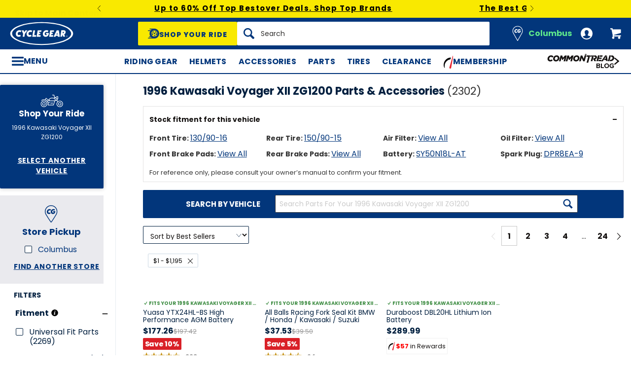

--- FILE ---
content_type: text/html; charset=utf-8
request_url: https://www.cyclegear.com/motorcycle/1996-kawasaki-voyager-xii-zg1200
body_size: 70421
content:
<!DOCTYPE html>
<!--[if lt IE 7]>      <html class="no-js lt-ie10 lt-ie9 lt-ie8 lt-ie7" lang="en-us"> <![endif]-->
<!--[if IE 7]>         <html class="no-js lt-ie10 lt-ie9 lt-ie8" lang="en-us"> <![endif]-->
<!--[if IE 8]>         <html class="no-js lt-ie10 lt-ie9" lang="en-us"> <![endif]-->
<!--[if gt IE 8]><!--> <html lang="en-us"> <!--<![endif]-->
<head>

<script charset="UTF-8" data-cfasync="false" data-domain-script="14909560-837b-41af-9e35-8eaa83028eaa" src="https://cdn.cookielaw.org/scripttemplates/otSDKStub.js" type="text/javascript"></script><script data-cfasync="false" type="text/javascript">function OptanonWrapper() {window.dataLayer.push({event: 'OneTrustGroupsUpdated'})}</script>
<script type="65e41cdf76cc731f59de9685-text/javascript">  window.BLUE_CONIC_VARIABLES={email_subscriptions:{}};
</script>
<script class="optanon-category-C0003" data-cfasync="false" src="//cdn.blueconic.net/comoto.js" type="text/plain"></script>
  <meta charset="utf-8">
  <meta http-equiv="X-UA-Compatible" content="IE=edge">
  <meta name="viewport" content="width=device-width, initial-scale=1.0">
<meta content="max-image-preview:large" name="robots">
<link href="https://www.cyclegear.com/motorcycle/1996-kawasaki-voyager-xii-zg1200" rel="canonical"><link href="https://www.cyclegear.com/motorcycle/1996-kawasaki-voyager-xii-zg1200?page=2" rel="next">
<link crossorigin href="https://www.facebook.com" rel="preconnect"><link crossorigin href="//connect.facebook.net" rel="preconnect"><link crossorigin href="//cdn.livechatinc.com" rel="preconnect"><link crossorigin href="//cdn.blueconic.net" rel="preconnect"><link crossorigin href="//comoto.blueconic.net" rel="preconnect"><link crossorigin href="//s.ytimg.com" rel="preconnect"><link crossorigin href="//ak.sail-horizon.com" rel="preconnect"><link crossorigin href="//beacon.riskified.com" rel="preconnect"><link crossorigin href="//secure.livechatinc.com" rel="preconnect"><link crossorigin href="//www.res-x.com" rel="preconnect"><link crossorigin href="//img.riskified.com" rel="preconnect"><link crossorigin href="//c.riskified.com" rel="preconnect"><link crossorigin href="//accounts.livechatinc.com" rel="preconnect"><link crossorigin href="//api.sail-personalize.com" rel="preconnect"><link crossorigin href="//www.google.com" rel="preconnect"><link crossorigin href="//themes.googleusercontent.com" rel="preconnect">
<meta content="B1152C1AE8259ACA4E267626FA3E7FC1" name="msvalidate.01">

<meta content="1996 Kawasaki Voyager XII ZG1200 Parts &amp; Accessories at CycleGear.com." name="description">
    <title>Parts for 1996 Kawasaki Voyager XII ZG1200 - Cycle Gear</title>






    <link rel="stylesheet" href="/css/sites/cycle_gear/app-c7742d867e0934768bae64922bb6689b.css?vsn=d">

    <link rel="stylesheet" href="/css/sites/cycle_gear/components/components_engine/components_engine-5d5fbd59e335bfba09fb485ab4d5487f.css?vsn=d">

    <link rel="stylesheet" href="/css/sites/cycle_gear/templates/product_faceted_browse/index-1a549032aeba5f33307e950a0a2e54ae.css?vsn=d">

<script type="65e41cdf76cc731f59de9685-text/javascript">(function(w){w.__rq=w.__rq||[]})(this)</script>

<meta content="website" property="og:type"><meta content="https://www.cyclegear.com/_a/product_images/0072/9595/yuasa_ytx24_hlbs_high_performance_agm_maintenance_free_battery_480x480.jpg" property="og:image"><meta content="cs@cyclegear.com" property="og:email"><meta content="https://www.cyclegear.com/motorcycle/1996-kawasaki-voyager-xii-zg1200" property="og:url"><meta content="800-292-5343" property="og:phone_number">


<link as="font" crossorigin href="/fonts/poppins/poppins-extrabold-oblique-613d05fdd4da294c041ffac04802b86b.woff2?vsn=d" rel="preload" type="font/woff2"><link as="font" crossorigin href="/fonts/poppins/poppins-std-25b0e113ca7cce3770d542736db26368.woff2?vsn=d" rel="preload" type="font/woff2">
<script type="application/ld+json">{"potentialAction":{"query-input":"required name=query","@type":"SearchAction","target":"https://www.cyclegear.com/search?query={query}"},"@type":"Website","url":"https://www.cyclegear.com","@context":"http://schema.org/","author":{"@type":"Organization","name":"Cycle Gear"},"name":"Cycle Gear"}</script><script type="application/ld+json">{"sameAs":["https://www.facebook.com/cyclegear","https://twitter.com/cyclegear","https://www.youtube.com/user/cyclegeartv","https://www.pinterest.com/cyclegear"],"contactPoint":[{"telephone":"+1-800-292-5343","contactType":"customer service","@type":"ContactPoint","email":"cs@cyclegear.com"}],"@type":"Organization","logo":"https://www.cyclegear.com/images/sites/cycle_gear/support/schema/logo-5d486758e3d23ef1fd7f039629bf7fb6.png?vsn=d","url":"https://www.cyclegear.com","@context":"http://schema.org/","name":"Cycle Gear"}</script>
<link href="/apple-touch-icon-180x180.png" rel="apple-touch-icon" sizes="180x180"><link href="/favicon.ico" rel="shortcut icon" sizes="48x48" type="image/x-icon"><link href="/android-chrome-192x192.png" rel="icon" sizes="192x192" type="image/png"><link href="/manifest.json" rel="manifest"><link color="#5bbad5" href="/safari-pinned-tab.svg" rel="mask-icon"><meta content="#da532c" name="msapplication-TileColor"><meta content="/mstile-144x144.png" name="msapplication-TileImage"><meta content="#ffffff" name="theme-color">
<meta content="strict-origin-when-cross-origin" name="referrer">
<script type="65e41cdf76cc731f59de9685-text/javascript">  (function(h,o,u,n,d) {
    h=h[d]=h[d]||{q:[],onReady:function(c){h.q.push(c)}}
    d=o.createElement(u);d.async=1;d.src=n
    n=o.getElementsByTagName(u)[0];n.parentNode.insertBefore(d,n)
  })(window,document,'script','https://www.datadoghq-browser-agent.com/us1/v5/datadog-rum.js','DD_RUM');

  window.DD_RUM && window.DD_RUM.onReady(function() {
    window.DD_RUM.init({
      site: 'datadoghq.com',
      clientToken: "pub48202ac2171c488f4730bdf73401daed",
      applicationId: "3f0c268c-1204-408a-b14d-cab18b2c390b",
      sessionSampleRate: 50,
      sessionReplaySampleRate: 0,
      trackUserInteractions: true,
      trackViewsManually: true
    });

    window.DD_RUM.startView({
      name: 'Elixir.Redline.WebStore.ProductFacetedBrowseController#browse_by_category'
    })
  })
</script>
<script type="65e41cdf76cc731f59de9685-text/javascript">window.user = {"authed":false,"garage":{"recent":[{"aftermarket_url":"/motorcycle/1996-kawasaki-voyager-xii-zg1200","has_oem_vehicles":true,"url_alias":"1996-kawasaki-voyager-xii-zg1200","display_name":"1996 Kawasaki Voyager XII ZG1200","make_name":"Kawasaki","id":7275}],"saved":[],"primary":null}}</script>
<script data-cfasync="false" defer type="text/javascript" src="https://challenges.cloudflare.com/turnstile/v0/api.js?render=explicit&onload=turnstileCb"></script>

<script type="65e41cdf76cc731f59de9685-text/javascript">window.isKiosk = false;</script>

</head>

<script src="/cdn-cgi/scripts/7d0fa10a/cloudflare-static/rocket-loader.min.js" data-cf-settings="65e41cdf76cc731f59de9685-|49"></script><body class=" user-unauthed"
      data-page-template="ProductFacetedBrowse Browse_by_category"
      data-scheduled-page-id=""
      onload="window.document.body.classList.add('loaded')">

      <a href="#main-content" class="skip-to-main-link">Skip to Main Content</a>

<noscript><iframe src="//www.googletagmanager.com/ns.html?id=GTM-MK4WR5"
height="0" width="0" style="display:none;visibility:hidden"></iframe></noscript>
<script type="65e41cdf76cc731f59de9685-text/javascript">_analytics=window['_analytics']||{};_analytics.ytplayers={};_analytics.page={"page-node-type":"ProductFacetedBrowse Browse_by_category","page-scheduled-page-id":null};_analytics.user={hashedEmail:''};_analytics.userData={};_analytics.mc='d9eb500c-0dbc-4719-a626-5ae7da6e937b';_analytics.session='d47a8b35-c38b-4691-8336-cf4ea4c3cb42';_analytics.eventQueue=_analytics.eventQueue||[];_analytics.eventQueue=_analytics.eventQueue.concat([]);_analytics.releaseTime='1766413768';_analytics.version='0.0.1+3129256899';_analytics.platform='redline';(function(w,d,s,l,i){w[l]=w[l]||[];w[l].push({'gtm.start':
new Date().getTime(),event:'gtm.js'});var f=d.getElementsByTagName(s)[0],
j=d.createElement(s),dl=l!='dataLayer'?'&l='+l:'';j.async=true;j.src=
'//www.googletagmanager.com/gtm.js?id='+i+dl;f.parentNode.insertBefore(j,f);
})(window,document,'script','dataLayer','GTM-MK4WR5');</script>



<div id="global-timer" 
  class="global-timer js-MarketingBanner-container js-MarketingTool-closeableTarget"
>
  <div class="global-timer__contents">

      <div class="global-timer__messages-wrapper">

          <div class="global-timer__prev-button js-MarketingBanner-prevButton"></div>

        <div class="global-timer__messages js-MarketingBanner-messagesOuterContainer">
          <div class="global-timer__messages-container js-MarketingBanner-messagesContainer js-GlobalScroll-container" data-messages-count="4">


                <div class="global-timer__message js-MarketingBanner-message js-GlobalScroll-item">
<div class="global-timer__message-contents">
  <p><a href="https://www.cyclegear.com/bestover-deals-shop-all">Up to 60% Off Top Bestover Deals. Shop Top Brands</a></p>


</div>

                </div>



                <div class="global-timer__message js-MarketingBanner-message js-GlobalScroll-item">
<div class="global-timer__message-contents">
  <p><a href="https://www.cyclegear.com/2025-gear-roundup">The Best Gear from Last Year. Rider Approved. Shop Now</a><br></p>


</div>

                </div>



                <div class="global-timer__message js-MarketingBanner-message js-GlobalScroll-item">
<div class="global-timer__message-contents">
  <p><a href="https://www.cyclegear.com/heated-motorcycle-gear">Cold Weather? No Problem. Shop Heated Gear</a><br></p>


</div>

                </div>



                <div class="global-timer__message js-MarketingBanner-message js-GlobalScroll-item">
<div class="global-timer__message-contents">
  <p><a href="https://www.cyclegear.com/rpm">Get $15 Cash, Free 2 Day Shipping &amp; More Perks With RPM*</a><br></p>


</div>

                </div>


          </div>
        </div>

          <div class="global-timer__next-button js-MarketingBanner-nextButton"></div>

      </div>

  </div>

</div>

<div class="cmto-nav js-CmtoNavigation ">

<div class="cmto-header js-Redline-header">

    <div class="js-CmtoNavigation-storesBanner">
<div class="cmto-header-utility__item cmto-header-utility__item--stores cmto-header-utility__item--toggle-click cmto-header-utility__item--include-store-label js-CmtoNavigation-utilityItem"><input class="cmto-header-utility__flyout-toggle js-CmtoNavigation-classToggle" id="mobile-store-flyout-toggle" type="checkbox"><label class="cmto-header-utility__link cmto-header-utility__link--stores" for="mobile-store-flyout-toggle"><img class="cmto-header-utility__icon" height="24" src="/images/sites/cycle_gear/support/header/stores_icon-d932c3bc26e7c95620bd9a810ccfa6d2.svg?vsn=d" width="24"><div class="cmto-header-utility__stores-label cmto-header-utility__stores-label--selected">Columbus</div></label><div class="cmto-header-utility__flyout cmto-header-utility__flyout--stores"><div class="cmto-header-utility__flyout-content js-CmtoNavigation-flyoutContent"><div class="cmto-header-utility__stores-section"><div class="cmto-header-utility__store-heading">My Store</div><div class="cmto-header-utility__store-name"><a class="ui-link ui-link--no-underline ui-link--inline" href="/stores/cycle-gear-columbus-oh-store-158"><span>Cycle Gear</span> <span>Columbus</span></a><a class="cmto-header-utility__store-name-change ui-link ui-link--small" href="/stores/cycle-gear-columbus-oh-store-158">Store Details</a></div>Open Today Until 6pm<div class="cmto-header-utility__store-address">3635 West Broad Street<br>Columbus, Ohio 43228<br></div><a class="ui-link ui-link--underlined ui-link--inline ui-link--bold" href="tel:614-869-3115">614-869-3115</a></div><div class="cmto-header-utility__stores-section"><div class="cmto-header-utility__change-store-link">Over 160 Stores! <a class="ui-link ui-link--inline" href="/stores">Change your store.</a></div></div><div class="cmto-header-utility__stores-section"><strong class="cmto-header-utility__store-value-prop-heading">What’s going on at Cycle Gear</strong><div class="cmto-header-utility__store-value-prop"><div class="cmto-header-utility__store-value-prop-icon cmto-header-utility__store-value-prop-icon--services"></div><div><a class="ui-link ui-link--inline" href="/store-services">Services</a><div>Experienced staff support available on site</div></div></div><div class="cmto-header-utility__store-value-prop"><div class="cmto-header-utility__store-value-prop-icon cmto-header-utility__store-value-prop-icon--events"></div><div><a class="ui-link ui-link--inline" href="/events">Store Events</a><div>Meet the local riding community for Bike Nights &amp; more</div></div></div><div class="cmto-header-utility__store-value-prop"><div class="cmto-header-utility__store-value-prop-icon cmto-header-utility__store-value-prop-icon--shop"></div><div><a class="ui-link ui-link--inline" href="/search?shop_by_store_id=145">Shop the Store</a><div>Find out what’s in stock and ready to go</div></div></div></div></div></div></div>
    </div>

  <div class="cmto-header-layout cmto-header-layout--header">

    <div class="cmto-header-layout__left">


        <label
          class="cmto-header__hamburger js-PreviewSearchService-navPanelButton"
          for="cmto-nav-drawer-toggle"
          data-qa="nav-drawer-toggle"></label>

<a class="cmto-header__logo" href="/"><img class="cmto-header__logo-img" height="50" src="/images/sites/cycle_gear/support/header/logo-c7566d318be0506e8fa7674d59b8a052.svg?vsn=d" width="100"></a>
    </div>

    <div class="cmto-header__utility cmto-header-utility cmto-header-layout__right js-CmtoNavigation-utility">
<div class="cmto-header-utility__item cmto-header-utility__item--stores cmto-header-utility__item--include-store-label cmto-header-utility__item--toggle-hover js-CmtoNavigation-utilityItem"><a class="cmto-header-utility__link cmto-header-utility__link--stores" href="/stores/cycle-gear-columbus-oh-store-158"><img class="cmto-header-utility__icon" height="24" src="/images/sites/cycle_gear/support/header/stores_icon-d932c3bc26e7c95620bd9a810ccfa6d2.svg?vsn=d" width="24"><div class="cmto-header-utility__stores-label cmto-header-utility__stores-label--selected">Columbus</div></a><div class="cmto-header-utility__flyout cmto-header-utility__flyout--stores"><div class="cmto-header-utility__flyout-content js-CmtoNavigation-flyoutContent"><div class="cmto-header-utility__stores-section"><div class="cmto-header-utility__store-heading">My Store</div><div class="cmto-header-utility__store-name"><a class="ui-link ui-link--no-underline ui-link--inline" href="/stores/cycle-gear-columbus-oh-store-158"><span>Cycle Gear</span> <span>Columbus</span></a><a class="cmto-header-utility__store-name-change ui-link ui-link--small" href="/stores/cycle-gear-columbus-oh-store-158">Store Details</a></div>Open Today Until 6pm<div class="cmto-header-utility__store-address">3635 West Broad Street<br>Columbus, Ohio 43228<br></div><a class="ui-link ui-link--underlined ui-link--inline ui-link--bold" href="tel:614-869-3115">614-869-3115</a></div><div class="cmto-header-utility__stores-section"><div class="cmto-header-utility__change-store-link">Over 160 Stores! <a class="ui-link ui-link--inline" href="/stores">Change your store.</a></div></div><div class="cmto-header-utility__stores-section"><strong class="cmto-header-utility__store-value-prop-heading">What’s going on at Cycle Gear</strong><div class="cmto-header-utility__store-value-prop"><div class="cmto-header-utility__store-value-prop-icon cmto-header-utility__store-value-prop-icon--services"></div><div><a class="ui-link ui-link--inline" href="/store-services">Services</a><div>Experienced staff support available on site</div></div></div><div class="cmto-header-utility__store-value-prop"><div class="cmto-header-utility__store-value-prop-icon cmto-header-utility__store-value-prop-icon--events"></div><div><a class="ui-link ui-link--inline" href="/events">Store Events</a><div>Meet the local riding community for Bike Nights &amp; more</div></div></div><div class="cmto-header-utility__store-value-prop"><div class="cmto-header-utility__store-value-prop-icon cmto-header-utility__store-value-prop-icon--shop"></div><div><a class="ui-link ui-link--inline" href="/search?shop_by_store_id=145">Shop the Store</a><div>Find out what’s in stock and ready to go</div></div></div></div></div></div></div><div class="cmto-header-utility__item cmto-header-utility__item--account cmto-header-utility__item--toggle-hybrid js-CmtoNavigation-utilityItem"><a class="cmto-header-utility__link" data-js="TurnTo.loginButton" data-qa="log-in" href="/auth/identity"><img class="cmto-header-utility__icon" height="24" src="/images/redline/support/header/account_icon-895e762bda4d1b16a29085a786328ca5.svg?vsn=d" width="24"></a></div><div class="cmto-header-utility__item cmto-header-utility__item--cart js-CmtoNavigation-utilityItem"><a class="cmto-header-utility__link" data-qa="cart-link" href="/cart"><img class="cmto-header-utility__icon" height="24" src="/images/redline/support/header/cart_icon-72450537cc5567ae499c302162073e82.svg?vsn=d" width="24"><span class="cmto-header-utility__cart-quantity js-ProductForm-cartQty" style="display: none">0</span></a></div>
    </div>

      <div class="cmto-header__search cmto-header-layout__center">

<a class="js-AjaxPanel-toggle ui-button ui-button--large" data-panel-disable-back data-panel-heading="Shop Your Ride" href="/vehicle_selector?ui=panel&amp;workflow=shop_by_vehicle"><?xml version="1.0" encoding="UTF-8"?>
<svg width="23px" height="20px" viewBox="0 0 23 20" version="1.1" xmlns="http://www.w3.org/2000/svg" xmlns:xlink="http://www.w3.org/1999/xlink" fill="#fff">
    <title>F216DFA3-1CFF-4B9B-9A3E-BCB1D82A7E3E@1x</title>
    <g id="Symbols" stroke="none" stroke-width="1" fill-rule="evenodd">
        <g id="icon/tire-icon">
            <path d="M13.1890883,0 C18.5988605,0 23,4.48597403 23,9.99997711 C23,15.5139802 18.5989055,20 13.1890883,20 L13.1890883,20 L0.822026996,20 C0.410496896,20 0.0768614782,19.6599336 0.0768614782,19.240471 C0.0768614782,18.8210084 0.410496896,18.4809419 0.822026996,18.4809419 L0.822026996,18.4809419 L7.9967832,18.4809419 C7.45444034,18.1347399 6.94749599,17.7361108 6.48286813,17.291877 L6.48286813,17.291877 L3.06794545,17.291877 C2.65641534,17.291877 2.32277993,16.9518106 2.32277993,16.532348 C2.32277993,16.1128854 2.65641534,15.772819 3.06794545,15.772819 L3.06794545,15.772819 L5.18224254,15.772819 C4.04652548,14.1409854 3.3781316,12.1485724 3.3781316,10.0000229 C3.3781316,8.15353585 3.87227319,6.42266316 4.73198971,4.93657237 L4.73198971,4.93657237 L0.745165518,4.93657237 C0.333635417,4.93657237 0,4.59650593 0,4.17704334 C0,3.75758075 0.333635417,3.41746853 0.745165518,3.41742274 L0.745165518,3.41742274 L5.80998205,3.41742274 C6.4427079,2.68138288 7.17956285,2.04071914 7.9967832,1.51905805 L7.9967832,1.51905805 L4.12334204,1.51905805 C3.71181194,1.51905805 3.37817652,1.17899161 3.37817652,0.759529026 C3.37817652,0.340066438 3.71181194,0 4.12334204,0 L4.12334204,0 Z M13.1890883,3.79608834 C9.8329235,3.79608834 7.10247676,6.57916607 7.10247676,10.0000229 C7.10247676,12.0400552 8.0736896,13.8530713 9.56936635,14.9844894 C9.58311247,14.9962111 9.59672382,15.0081159 9.61145823,15.0190592 C9.62807935,15.0313761 9.64505985,15.0428689 9.66230989,15.0535832 C10.6580052,15.7775351 11.8755701,16.2039117 13.1890883,16.2039117 C14.5026065,16.2039117 15.7202163,15.7775351 16.7158666,15.0535832 C16.7330717,15.0428689 16.7500972,15.0313761 16.7667183,15.0190592 C16.7814976,15.0082075 16.795109,14.9963026 16.8088102,14.9844894 C18.3045318,13.8530713 19.2756998,12.040101 19.2756998,10.0000229 C19.2756998,6.57916607 16.545253,3.79608834 13.1890883,3.79608834 Z M14.5535675,13.2857143 L15.7166667,14.8260445 C15.1110977,15.1199228 14.4274219,15.2857143 13.7041667,15.2857143 C12.9809115,15.2857143 12.2972357,15.1198806 11.6916667,14.8260445 L11.6916667,14.8260445 L12.8547659,13.2857143 C13.1206447,13.3763071 13.4064666,13.4261162 13.7041667,13.4261162 C14.0019544,13.4261162 14.2876887,13.3763071 14.5535675,13.2857143 L14.5535675,13.2857143 Z M18.6729037,9.28571429 C18.7140052,9.51624916 18.7354167,9.75223588 18.7354167,9.99239164 C18.7354167,11.2748564 18.1272875,12.4385261 17.1439195,13.2857143 L17.1439195,13.2857143 L15.7166667,11.6128704 C16.1217633,11.1632999 16.3633149,10.6015773 16.3633149,9.99239164 C16.3633149,9.9699429 16.3619162,9.94772322 16.3612706,9.9253661 L16.3612706,9.9253661 Z M7.72917847,9.28571429 L10.0407704,9.92535145 C10.0401248,9.94770806 10.0388337,9.96992722 10.0388337,9.99237545 C10.0388337,10.6015472 10.280381,11.1633027 10.6854167,11.6128171 L10.6854167,11.6128171 L9.25818928,13.2857143 C8.27483876,12.4384997 7.66666667,11.2748567 7.66666667,9.99237545 C7.66666667,9.75222519 7.68807777,9.51624388 7.72917847,9.28571429 L7.72917847,9.28571429 Z M13.2010417,8.28571429 C14.0333223,8.28571429 14.7104167,8.95860309 14.7104167,9.78571429 C14.7104167,10.6128255 14.0333223,11.2857143 13.2010417,11.2857143 C12.368761,11.2857143 11.6916667,10.6128255 11.6916667,9.78571429 C11.6916667,8.95860309 12.368761,8.28571429 13.2010417,8.28571429 Z M14.7104167,5.28571429 C16.0258194,5.51966228 17.1355267,6.4265805 17.7291667,7.66947611 L17.7291667,7.66947611 L15.9836401,8.28571429 C15.6804607,7.80894426 15.2330669,7.44872881 14.7104167,7.27963638 L14.7104167,7.27963638 Z M11.6916667,5.28571429 L11.6916667,7.27963638 C11.1690164,7.44877296 10.7216633,7.80898841 10.4184026,8.28571429 L10.4184026,8.28571429 L8.67291667,7.66947611 C9.26659726,6.4265805 10.3763045,5.51970643 11.6916667,5.28571429 L11.6916667,5.28571429 Z" id="Combined-Shape"></path>
        </g>
    </g>
</svg>
<span class="cmto-header__search-sbv-text">Shop Your Ride</span></a>

<form action="/search" class="search-form js-PreviewSearchService-searchForm" data-form-name="Site Search" data-qa="search-form" method="get">
<div class="ui-search-input__wrapper"><input aria-label="Search" autocomplete="off" class="js-PreviewSearchService-input ui-search-input ui-search-input--large ui-search-input--button-left" data-field-name="Query" name="query" placeholder="Search" required type="text"><button aria-label="Search" class="ui-search-input__button" data-qa="search-button" tabindex="-1"></button></div>
<button aria-label="Close" class="ui-search-input__button search-form__close-button js-PreviewSearchService-headerCloseButton" tabindex="-1"></button>
</form>
      </div>

  </div>
</div>
<div class="preview-search__overlay js-PreviewSearchService-overlay"
  aria-hidden
  data-rfk-search-url="https://cyclegear.rfk.cyclegear.com/api/search-rec/3"
  data-rfk-events-url="https://cyclegear.rfk.cyclegear.com/api/event/1"
  data-user-id=""
  data-asset-url="https://www.cyclegear.com/_a">
  <div class="preview-search__container js-PreviewSearchService-container">
    <div class="preview-search__inner-container">
      <div class="preview-search__categories--container">
        <div
          class="preview-search__section-title js-PreviewSearchService-categoriesTitle"
          data-query-mode-title="Suggested Categories"
          data-trending-mode-title="Trending Categories">
        </div>
        <div class="preview-search__categories js-PreviewSearchService-categories"></div>
      </div>
      <div class="preview-search__keyphrases--container">
        <div class="preview-search__section-title">
          Search Suggestions
        </div>
        <div class="preview-search__keyphrases js-PreviewSearchService-keyphrases"></div>
      </div>
      <div class="preview-search__products">
        <div class="preview-search__products--section-title">
          <div
            class="preview-search__section-title js-PreviewSearchService-productsTitle"
            data-keywords-title="Top Products for"
            data-categories-title="Trending Now">
          </div>
          <a class="preview-search__products--view-all js-PreviewSearchService-plpLink">
View All Results
          </a>
        </div>
        <div class="js-PreviewSearchService-products"></div>
      </div>
    </div>
  </div>
</div>
<div class="cmto-subheader">
  <div class="cmto-header-layout">
<!-- NAV HELPER ~ SUBHEADER ~ 2025-12-26 02:13:41.084091Z --><div class="cmto-subheader__menu cmto-header-layout__center"><ul class="cmto-subheader__top-link-container cmto-mask__on-hover"><li class="cmto-subheader__top-link-li" data-child-count="1" data-nav-level="2" data-nav-section="Riding Gear" data-node-id="16783" onmouseover="if (!window.__cfRLUnblockHandlers) return false; setTimeout(() =&gt; $(window).trigger(&#39;LazyImgSrc.elementsChanged&#39;), 150)" data-cf-modified-65e41cdf76cc731f59de9685-=""><a class="cmto-subheader__top-link" data-nid="16783" href="/motorcycle-riding-gear">Riding Gear</a><div class="cmto-subheader__menu-container" data-node-id="16783"><div class="subheader-menu"><div class="subheader-menu__panel"><div class="subheader-menu__panel-content"><div class="subheader-menu__title" data-nid="16923"><a class="subheader-menu__title-link-text" href="/motorcycle-riding-gear">Riding Gear</a><a class="subheader-menu__title-link-shop-all" href="/motorcycle-riding-gear?view_all=true">Shop All</a></div><div class="subheader-menu__columns"><ul class="subheader-menu__column subheader-menu__column--4"><li class="subheader-menu__item subheader-menu__item--3" data-nav-level="3" data-nav-section="Men&#39;s Gear"><a class="subheader-menu__link" data-nid="22481" href="/mens-motorcycle-gear">Men&#39;s Gear</a></li><li class="subheader-menu__item subheader-menu__item--3" data-nav-level="3" data-nav-section="Women&#39;s Gear"><a class="subheader-menu__link" data-nid="18682" href="/womens-motorcycle-gear">Women&#39;s Gear</a></li><li class="subheader-menu__item subheader-menu__item--3" data-nav-level="3" data-nav-section="Kids&#39; Gear"><a class="subheader-menu__link" data-nid="17534" href="/kids-motorcycle-gear">Kids&#39; Gear</a></li><li class="subheader-menu__item subheader-menu__item--3" data-nav-level="3" data-nav-section="Jackets &amp; Vests"><a class="subheader-menu__link subheader-menu__link--collapsed" data-nid="18674" href="/motorcycle-jackets">Jackets &amp; Vests</a><ul class="subheader-menu__list subheader-menu__list--4" data-node-id="18674" data-node-name="Jackets &amp; Vests" data-node-node-type-atom="facetSetBrowse" data-node-parent-id="16923"><li class="subheader-menu__item subheader-menu__item--mobile-only subheader-menu__item--3" data-nav-level="4" data-nav-section="Jackets &amp; Vests"><a class="subheader-menu__link" data-nid="18674" href="/motorcycle-jackets">Shop All Jackets &amp; Vests</a></li><li class="subheader-menu__item subheader-menu__item--4" data-nav-level="4" data-nav-section="Textile"><a class="subheader-menu__link" data-nid="16143" href="/textile-jackets">Textile</a></li><li class="subheader-menu__item subheader-menu__item--4" data-nav-level="4" data-nav-section="Leather"><a class="subheader-menu__link" data-nid="16142" href="/leather-motorcycle-jackets">Leather</a></li><li class="subheader-menu__item subheader-menu__item--4" data-nav-level="4" data-nav-section="Summer"><a class="subheader-menu__link" data-nid="16144" href="/hot-weather-motorcycle-jackets">Summer</a></li><li class="subheader-menu__item subheader-menu__item--4" data-nav-level="4" data-nav-section="Waterproof"><a class="subheader-menu__link" data-nid="16146" href="/waterproof-jackets">Waterproof</a></li><li class="subheader-menu__item subheader-menu__item--4" data-nav-level="4" data-nav-section="4 Season"><a class="subheader-menu__link" data-nid="27493" href="/4-season-motorcycle-jackets">4 Season</a></li><li class="subheader-menu__item subheader-menu__item--4" data-nav-level="4" data-nav-section="Riding Shirts"><a class="subheader-menu__link" data-nid="27528" href="/cruiser-riding-shirts">Riding Shirts</a></li><li class="subheader-menu__item subheader-menu__item--4" data-nav-level="4" data-nav-section="Armored Hoodies"><a class="subheader-menu__link" data-nid="19897" href="/motorcycle-armored-hoodies">Armored Hoodies</a></li><li class="subheader-menu__item subheader-menu__item--4" data-nav-level="4" data-nav-section="Heated Gear"><a class="subheader-menu__link" data-nid="16919" href="/heated-motorcycle-gear">Heated Gear</a></li></ul></li><li class="subheader-menu__item subheader-menu__item--3" data-nav-level="3" data-nav-section="Jeans &amp; Pants"><a class="subheader-menu__link subheader-menu__link--collapsed" data-nid="18675" href="/motorcycle-pants">Jeans &amp; Pants</a><ul class="subheader-menu__list subheader-menu__list--4" data-node-id="18675" data-node-name="Jeans &amp; Pants" data-node-node-type-atom="facetSetBrowse" data-node-parent-id="16923"><li class="subheader-menu__item subheader-menu__item--mobile-only subheader-menu__item--3" data-nav-level="4" data-nav-section="Jeans &amp; Pants"><a class="subheader-menu__link" data-nid="18675" href="/motorcycle-pants">Shop All Jeans &amp; Pants</a></li><li class="subheader-menu__item subheader-menu__item--4" data-nav-level="4" data-nav-section="Riding Pants"><a class="subheader-menu__link" data-nid="27494" href="/motorcycle-riding-pants">Riding Pants</a></li><li class="subheader-menu__item subheader-menu__item--4" data-nav-level="4" data-nav-section="Riding Jeans"><a class="subheader-menu__link" data-nid="15546" href="/motorcycle-riding-jeans">Riding Jeans</a></li><li class="subheader-menu__item subheader-menu__item--4" data-nav-level="4" data-nav-section="Summer"><a class="subheader-menu__link" data-nid="16154" href="/hot-weather-motorcycle-pants">Summer</a></li><li class="subheader-menu__item subheader-menu__item--4" data-nav-level="4" data-nav-section="Waterproof"><a class="subheader-menu__link" data-nid="27495" href="/waterproof-motorcycle-pants">Waterproof</a></li><li class="subheader-menu__item subheader-menu__item--4" data-nav-level="4" data-nav-section="Leather"><a class="subheader-menu__link" data-nid="16151" href="/leather-motorcycle-pants">Leather</a></li><li class="subheader-menu__item subheader-menu__item--4" data-nav-level="4" data-nav-section="Dirt"><a class="subheader-menu__link" data-nid="27532" href="/dirt-bike-pants">Dirt</a></li></ul></li></ul><ul class="subheader-menu__column subheader-menu__column--4"><li class="subheader-menu__item subheader-menu__item--3" data-nav-level="3" data-nav-section="Airbags"><a class="subheader-menu__link" data-nid="23784" href="/motorcycle-airbags">Airbags</a></li><li class="subheader-menu__item subheader-menu__item--3" data-nav-level="3" data-nav-section="Boots"><a class="subheader-menu__link subheader-menu__link--collapsed" data-nid="18677" href="/motorcycle-boots-riding-shoes">Boots</a><ul class="subheader-menu__list subheader-menu__list--4" data-node-id="18677" data-node-name="Boots" data-node-node-type-atom="facetSetBrowse" data-node-parent-id="16923"><li class="subheader-menu__item subheader-menu__item--mobile-only subheader-menu__item--3" data-nav-level="4" data-nav-section="Boots"><a class="subheader-menu__link" data-nid="18677" href="/motorcycle-boots-riding-shoes">Shop All Boots</a></li><li class="subheader-menu__item subheader-menu__item--4" data-nav-level="4" data-nav-section="Short Boots &amp; Shoes"><a class="subheader-menu__link" data-nid="27496" href="/short-motorcycle-boots-shoes">Short Boots &amp; Shoes</a></li><li class="subheader-menu__item subheader-menu__item--4" data-nav-level="4" data-nav-section="Tall Boots"><a class="subheader-menu__link" data-nid="27497" href="/tall-motorcycle-boots">Tall Boots</a></li><li class="subheader-menu__item subheader-menu__item--4" data-nav-level="4" data-nav-section="Track &amp; Race Boots"><a class="subheader-menu__link" data-nid="27498" href="/track-race-motorcycle-boots">Track &amp; Race Boots</a></li><li class="subheader-menu__item subheader-menu__item--4" data-nav-level="4" data-nav-section="Touring &amp; ADV Boots"><a class="subheader-menu__link" data-nid="27499" href="/touring-adv-motorcycle-boots">Touring &amp; ADV Boots</a></li><li class="subheader-menu__item subheader-menu__item--4" data-nav-level="4" data-nav-section="Street Boots &amp; Shoes"><a class="subheader-menu__link" data-nid="27535" href="/street-motorcycle-boots">Street Boots &amp; Shoes</a></li><li class="subheader-menu__item subheader-menu__item--4" data-nav-level="4" data-nav-section="Cruiser Boots &amp; Shoes"><a class="subheader-menu__link" data-nid="27536" href="/cruiser-boots">Cruiser Boots &amp; Shoes</a></li><li class="subheader-menu__item subheader-menu__item--4" data-nav-level="4" data-nav-section="Dirt Boots"><a class="subheader-menu__link" data-nid="27537" href="/dirt-bike-boots">Dirt Boots</a></li><li class="subheader-menu__item subheader-menu__item--4" data-nav-level="4" data-nav-section="Socks &amp; Boot Liners"><a class="subheader-menu__link" data-nid="27533" href="/socks">Socks &amp; Boot Liners</a></li><li class="subheader-menu__item subheader-menu__item--4" data-nav-level="4" data-nav-section="Heated Socks &amp; Insoles"><a class="subheader-menu__link" data-nid="27534" href="/heated-motorcycle-socks-insoles">Heated Socks &amp; Insoles</a></li></ul></li><li class="subheader-menu__item subheader-menu__item--3" data-nav-level="3" data-nav-section="Gloves"><a class="subheader-menu__link subheader-menu__link--collapsed" data-nid="18676" href="/motorcycle-gloves">Gloves</a><ul class="subheader-menu__list subheader-menu__list--4" data-node-id="18676" data-node-name="Gloves" data-node-node-type-atom="facetSetBrowse" data-node-parent-id="16923"><li class="subheader-menu__item subheader-menu__item--mobile-only subheader-menu__item--3" data-nav-level="4" data-nav-section="Gloves"><a class="subheader-menu__link" data-nid="18676" href="/motorcycle-gloves">Shop All Gloves</a></li><li class="subheader-menu__item subheader-menu__item--4" data-nav-level="4" data-nav-section="Short Cuff"><a class="subheader-menu__link" data-nid="16157" href="/short-cuff-gloves">Short Cuff</a></li><li class="subheader-menu__item subheader-menu__item--4" data-nav-level="4" data-nav-section="Gauntlet"><a class="subheader-menu__link" data-nid="16158" href="/gauntlet-gloves">Gauntlet</a></li><li class="subheader-menu__item subheader-menu__item--4" data-nav-level="4" data-nav-section="Waterproof"><a class="subheader-menu__link" data-nid="16161" href="/waterproof-gloves">Waterproof</a></li><li class="subheader-menu__item subheader-menu__item--4" data-nav-level="4" data-nav-section="Summer"><a class="subheader-menu__link" data-nid="16160" href="/summer-motorcycle-gloves">Summer</a></li><li class="subheader-menu__item subheader-menu__item--4" data-nav-level="4" data-nav-section="Touch Screen"><a class="subheader-menu__link" data-nid="17071" href="/touch-screen-motorcycle-gloves">Touch Screen</a></li></ul></li></ul><ul class="subheader-menu__column subheader-menu__column--4"><li class="subheader-menu__item subheader-menu__item--3" data-nav-level="3" data-nav-section="Protection"><a class="subheader-menu__link subheader-menu__link--collapsed" data-nid="18679" href="/motorcycle-protective-gear">Protection</a><ul class="subheader-menu__list subheader-menu__list--4" data-node-id="18679" data-node-name="Protection" data-node-node-type-atom="facetSetBrowse" data-node-parent-id="16923"><li class="subheader-menu__item subheader-menu__item--mobile-only subheader-menu__item--3" data-nav-level="4" data-nav-section="Protection"><a class="subheader-menu__link" data-nid="18679" href="/motorcycle-protective-gear">Shop All Protection</a></li><li class="subheader-menu__item subheader-menu__item--4" data-nav-level="4" data-nav-section="Back Protectors"><a class="subheader-menu__link" data-nid="25667" href="/motorcycle-back-protectors">Back Protectors</a></li><li class="subheader-menu__item subheader-menu__item--4" data-nav-level="4" data-nav-section="Armored Tops"><a class="subheader-menu__link" data-nid="27500" href="/armored-motorcycle-jackets-shirts">Armored Tops</a></li><li class="subheader-menu__item subheader-menu__item--4" data-nav-level="4" data-nav-section="Chest Protectors"><a class="subheader-menu__link" data-nid="27501" href="/motorcycle-check-protectors">Chest Protectors</a></li><li class="subheader-menu__item subheader-menu__item--4" data-nav-level="4" data-nav-section="Knee Braces &amp; Guards"><a class="subheader-menu__link" data-nid="27522" href="/mx-knee-braces">Knee Braces &amp; Guards</a></li></ul></li><li class="subheader-menu__item subheader-menu__item--3" data-nav-level="3" data-nav-section="Helmets"><a class="subheader-menu__link" data-nid="27525" href="/motorcycle-helmets">Helmets</a></li><li class="subheader-menu__item subheader-menu__item--3" data-nav-level="3" data-nav-section="Race Suits"><a class="subheader-menu__link" data-nid="27526" href="/motorcycle-race-suits">Race Suits</a></li><li class="subheader-menu__item subheader-menu__item--3" data-nav-level="3" data-nav-section="Base &amp; Mid Layers"><a class="subheader-menu__link" data-nid="18678" href="/base-layers">Base &amp; Mid Layers</a></li><li class="subheader-menu__item subheader-menu__item--3" data-nav-level="3" data-nav-section="Dirt Gear"><a class="subheader-menu__link" data-nid="16918" href="/dirt-bike-gear">Dirt Gear</a></li><li class="subheader-menu__item subheader-menu__item--3" data-nav-level="3" data-nav-section="Casual Clothing"><a class="subheader-menu__link subheader-menu__link--collapsed" data-nid="22034" href="/casual-motorcycle-clothing">Casual Clothing</a><ul class="subheader-menu__list subheader-menu__list--4" data-node-id="22034" data-node-name="Casual Clothing" data-node-node-type-atom="facetSetBrowse" data-node-parent-id="16923"><li class="subheader-menu__item subheader-menu__item--mobile-only subheader-menu__item--3" data-nav-level="4" data-nav-section="Casual Clothing"><a class="subheader-menu__link" data-nid="22034" href="/casual-motorcycle-clothing">Shop All Casual Clothing</a></li><li class="subheader-menu__item subheader-menu__item--4" data-nav-level="4" data-nav-section="Shirts"><a class="subheader-menu__link" data-nid="27502" href="/casual-motorcycle-shirts">Shirts</a></li><li class="subheader-menu__item subheader-menu__item--4" data-nav-level="4" data-nav-section="Hoodies"><a class="subheader-menu__link" data-nid="18993" href="/motorcycle-riding-hoodies">Hoodies</a></li><li class="subheader-menu__item subheader-menu__item--4" data-nav-level="4" data-nav-section="Hats"><a class="subheader-menu__link" data-nid="27527" href="/supercross-hats">Hats</a></li></ul></li><li class="subheader-menu__item subheader-menu__item--3" data-nav-level="3" data-nav-section="Eyewear"><a class="subheader-menu__link subheader-menu__link--collapsed" data-nid="27523" href="/sunglasses-goggles">Eyewear</a><ul class="subheader-menu__list subheader-menu__list--4" data-node-id="27523" data-node-name="Eyewear" data-node-node-type-atom="facetSetBrowse" data-node-parent-id="16923"><li class="subheader-menu__item subheader-menu__item--mobile-only subheader-menu__item--3" data-nav-level="4" data-nav-section="Eyewear"><a class="subheader-menu__link" data-nid="27523" href="/sunglasses-goggles">Shop All Eyewear</a></li><li class="subheader-menu__item subheader-menu__item--4" data-nav-level="4" data-nav-section="Sunglasses"><a class="subheader-menu__link" data-nid="27503" href="/motorcycle-glasses-sunglasses">Sunglasses</a></li><li class="subheader-menu__item subheader-menu__item--4" data-nav-level="4" data-nav-section="Goggles"><a class="subheader-menu__link" data-nid="27524" href="/dirt-bike-goggles">Goggles</a></li></ul></li></ul><ul class="subheader-menu__column subheader-menu__column--4"><li class="subheader-menu__item subheader-menu__item--3" data-nav-level="3" data-nav-section="Closeouts"><a class="subheader-menu__link" data-nid="18681" href="/closeouts" style="font-weight: bold; color: var(--brand-color);">Closeouts</a></li><li class="subheader-menu__item subheader-menu__item--3" data-nav-level="3" data-nav-section="Open-Box"><a class="subheader-menu__link" data-nid="27531" href="/cg-outlet-gear" style="font-weight: bold; color: var(--brand-color);">Open-Box</a></li><li class="subheader-menu__item subheader-menu__item--3" data-nav-level="3" data-nav-section="New Arrivals"><a class="subheader-menu__link" data-nid="20788" href="/new-arrivals" style="font-weight: bold; color: var(--brand-color);">New Arrivals</a></li><li class="subheader-menu__item subheader-menu__item--3" data-nav-level="3" data-nav-section="Staff Picks"><a class="subheader-menu__link subheader-menu__link--collapsed" data-nid="27516" href="/staff-picks" style="font-weight: bold; color: var(--brand-color);">Staff Picks</a><ul class="subheader-menu__list subheader-menu__list--4" data-node-id="27516" data-node-name="Staff Picks" data-node-node-type-atom="departmentPage" data-node-parent-id="16923"><li class="subheader-menu__item subheader-menu__item--4" data-nav-level="4" data-nav-section="Best Jackets"><a class="subheader-menu__link" data-nid="25413" href="/best-motorcycle-jackets">Best Jackets</a></li><li class="subheader-menu__item subheader-menu__item--4" data-nav-level="4" data-nav-section="Best Airbags"><a class="subheader-menu__link" data-nid="27517" href="/best-motorcycle-airbags">Best Airbags</a></li><li class="subheader-menu__item subheader-menu__item--4" data-nav-level="4" data-nav-section="Best Mesh Jackets"><a class="subheader-menu__link" data-nid="27518" href="/best-motorcycle-mesh-jackets">Best Mesh Jackets</a></li><li class="subheader-menu__item subheader-menu__item--4" data-nav-level="4" data-nav-section="Best Boots &amp; Shoes"><a class="subheader-menu__link" data-nid="27519" href="/best-motorcycle-boots-shoes">Best Boots &amp; Shoes</a></li><li class="subheader-menu__item subheader-menu__item--4" data-nav-level="4" data-nav-section="Best Women&#39;s Gear"><a class="subheader-menu__link" data-nid="27520" href="/best-motorcycle-womens-riding-gear">Best Women&#39;s Gear</a></li></ul></li><li class="subheader-menu__item subheader-menu__item--3" data-nav-level="3" data-nav-section="New Rider"><a class="subheader-menu__link" data-nid="27521" href="/new-rider" style="font-weight: bold; color: var(--brand-color);">New Rider</a></li></ul></div></div></div></div></div></li><li class="cmto-subheader__top-link-li" data-child-count="1" data-nav-level="2" data-nav-section="Helmets" data-node-id="7598" onmouseover="if (!window.__cfRLUnblockHandlers) return false; setTimeout(() =&gt; $(window).trigger(&#39;LazyImgSrc.elementsChanged&#39;), 150)" data-cf-modified-65e41cdf76cc731f59de9685-=""><a class="cmto-subheader__top-link" data-nid="7598" href="/motorcycle-helmets">Helmets</a><div class="cmto-subheader__menu-container" data-node-id="7598"><div class="subheader-menu"><div class="subheader-menu__panel"><div class="subheader-menu__panel-content"><div class="subheader-menu__title" data-nid="16924"><a class="subheader-menu__title-link-text" href="/motorcycle-helmets">Helmets</a><a class="subheader-menu__title-link-shop-all" data-qa="shop-all-motorcycle-helmets" href="/motorcycle-helmets?view_all=true">Shop All</a></div><div class="subheader-menu__columns"><ul class="subheader-menu__column subheader-menu__column--4"><li class="subheader-menu__item subheader-menu__item--3" data-nav-level="3" data-nav-section="Full Face Helmets"><a class="subheader-menu__link" data-nid="7825" href="/full-face-helmets">Full Face Helmets</a></li><li class="subheader-menu__item subheader-menu__item--3" data-nav-level="3" data-nav-section="Half Helmets"><a class="subheader-menu__link" data-nid="7826" href="/half-helmets">Half Helmets</a></li><li class="subheader-menu__item subheader-menu__item--3" data-nav-level="3" data-nav-section="Modular Helmets"><a class="subheader-menu__link" data-nid="7829" href="/modular-helmets">Modular Helmets</a></li><li class="subheader-menu__item subheader-menu__item--3" data-nav-level="3" data-nav-section="Dirt Helmets"><a class="subheader-menu__link" data-nid="7823" href="/dirt-bike-helmets">Dirt Helmets</a></li><li class="subheader-menu__item subheader-menu__item--3" data-nav-level="3" data-nav-section="Snow Helmets"><a class="subheader-menu__link" data-nid="18900" href="/snowmobile-helmets">Snow Helmets</a></li><li class="subheader-menu__item subheader-menu__item--3" data-nav-level="3" data-nav-section="Youth Helmets"><a class="subheader-menu__link" data-nid="20148" href="/kids-motorcycle-helmets">Youth Helmets</a></li><li class="subheader-menu__item subheader-menu__item--3" data-nav-level="3" data-nav-section="Bluetooth Helmets"><a class="subheader-menu__link" data-nid="8551" href="/bluetooth-helmets">Bluetooth Helmets</a></li><li class="subheader-menu__item subheader-menu__item--3" data-nav-level="3" data-nav-section="Mips Helmets"><a class="subheader-menu__link" data-nid="19869" href="/mips-motorcycle-helmets">Mips Helmets</a></li><li class="subheader-menu__item subheader-menu__item--3" data-nav-level="3" data-nav-section="Snell Helmets"><a class="subheader-menu__link" data-nid="19870" href="/snell-motorcycle-helmets">Snell Helmets</a></li></ul><ul class="subheader-menu__column subheader-menu__column--4"><li class="subheader-menu__item subheader-menu__item--3" data-nav-level="3" data-nav-section="Bluetooth Communicators"><a class="subheader-menu__link" data-nid="7846" href="/bluetooth-communicators">Bluetooth Communicators</a></li><li class="subheader-menu__item subheader-menu__item--3" data-nav-level="3" data-nav-section="Helmet Accessories"><a class="subheader-menu__link subheader-menu__link--collapsed" data-nid="7851" href="/all-helmet-accessories">Helmet Accessories</a><ul class="subheader-menu__list subheader-menu__list--4" data-node-id="7851" data-node-name="Helmet Accessories" data-node-node-type-atom="facetSetBrowse" data-node-parent-id="16924"><li class="subheader-menu__item subheader-menu__item--mobile-only subheader-menu__item--3" data-nav-level="4" data-nav-section="Helmet Accessories"><a class="subheader-menu__link" data-nid="7851" href="/all-helmet-accessories">Shop All Helmet Accessories</a></li><li class="subheader-menu__item subheader-menu__item--4" data-nav-level="4" data-nav-section="Face Shields"><a class="subheader-menu__link" data-nid="7847" href="/motorcycle-face-shields">Face Shields</a></li><li class="subheader-menu__item subheader-menu__item--4" data-nav-level="4" data-nav-section="Helmet Visors"><a class="subheader-menu__link" data-nid="27488" href="/helmet-visors">Helmet Visors</a></li><li class="subheader-menu__item subheader-menu__item--4" data-nav-level="4" data-nav-section="Cheek Pads"><a class="subheader-menu__link" data-nid="7848" href="/helmet-cheek-pads">Cheek Pads</a></li><li class="subheader-menu__item subheader-menu__item--4" data-nav-level="4" data-nav-section="Balaclavas &amp; Headwear"><a class="subheader-menu__link" data-nid="27504" href="/headwear">Balaclavas &amp; Headwear</a></li><li class="subheader-menu__item subheader-menu__item--4" data-nav-level="4" data-nav-section="Helmet Liners"><a class="subheader-menu__link" data-nid="7850" href="/replacement-liners">Helmet Liners</a></li><li class="subheader-menu__item subheader-menu__item--4" data-nav-level="4" data-nav-section="Helmet Storage"><a class="subheader-menu__link" data-nid="27506" href="/motorcycle-helmet-storage">Helmet Storage</a></li><li class="subheader-menu__item subheader-menu__item--4" data-nav-level="4" data-nav-section="Cleaners &amp; Polish"><a class="subheader-menu__link" data-nid="27505" href="/helmet-care">Cleaners &amp; Polish</a></li></ul></li></ul><ul class="subheader-menu__column subheader-menu__column--4"><li class="subheader-menu__item subheader-menu__item--3" data-nav-level="3" data-nav-section="Closeouts"><a class="subheader-menu__link" data-nid="16925" href="/helmet-closeouts" style="font-weight: bold; color: var(--brand-color);">Closeouts</a></li><li class="subheader-menu__item subheader-menu__item--3" data-nav-level="3" data-nav-section="Open Box"><a class="subheader-menu__link" data-nid="27515" href="/cg-open-box-helmets" style="font-weight: bold; color: var(--brand-color);">Open Box</a></li><li class="subheader-menu__item subheader-menu__item--3" data-nav-level="3" data-nav-section="New Arrivals"><a class="subheader-menu__link" data-nid="25222" href="/new-arrivals-helmets" style="font-weight: bold; color: var(--brand-color);">New Arrivals</a></li><li class="subheader-menu__item subheader-menu__item--3" data-nav-level="3" data-nav-section="Best Helmets"><a class="subheader-menu__link" data-nid="25412" href="/best-motorcycle-helmets" style="font-weight: bold; color: var(--brand-color);">Best Helmets</a></li><li class="subheader-menu__item subheader-menu__item--3" data-nav-level="3" data-nav-section="New Rider"><a class="subheader-menu__link" data-nid="27507" href="/new-rider" style="font-weight: bold; color: var(--brand-color);">New Rider</a></li></ul><ul class="subheader-menu__column subheader-menu__column--4"><li class="subheader-menu__item subheader-menu__item--3" data-nav-level="3" data-nav-section="Shoei Helmets"><a class="subheader-menu__link" data-nid="7842" href="/shoei-helmets">Shoei Helmets</a></li><li class="subheader-menu__item subheader-menu__item--3" data-nav-level="3" data-nav-section="Arai Helmets"><a class="subheader-menu__link" data-nid="7835" href="/arai-helmets">Arai Helmets</a></li><li class="subheader-menu__item subheader-menu__item--3" data-nav-level="3" data-nav-section="Sedici Helmets"><a class="subheader-menu__link" data-nid="27509" href="/sedici-helmets">Sedici Helmets</a></li><li class="subheader-menu__item subheader-menu__item--3" data-nav-level="3" data-nav-section="AGV Helmets"><a class="subheader-menu__link" data-nid="7834" href="/agv-helmets">AGV Helmets</a></li><li class="subheader-menu__item subheader-menu__item--3" data-nav-level="3" data-nav-section="Bell Helmets"><a class="subheader-menu__link" data-nid="7836" href="/bell-helmets">Bell Helmets</a></li><li class="subheader-menu__item subheader-menu__item--3" data-nav-level="3" data-nav-section="Scorpion Helmets"><a class="subheader-menu__link" data-nid="27510" href="/scorpion-helmets">Scorpion Helmets</a></li><li class="subheader-menu__item subheader-menu__item--3" data-nav-level="3" data-nav-section="HJC Helmets"><a class="subheader-menu__link" data-nid="8015" href="/hjc-helmets">HJC Helmets</a></li><li class="subheader-menu__item subheader-menu__item--3" data-nav-level="3" data-nav-section="Icon Helmets"><a class="subheader-menu__link" data-nid="27511" href="/icon-helmets">Icon Helmets</a></li><li class="subheader-menu__item subheader-menu__item--3" data-nav-level="3" data-nav-section="Alpinestars Helmets"><a class="subheader-menu__link" data-nid="27513" href="/alpinestars-helmets">Alpinestars Helmets</a></li><li class="subheader-menu__item subheader-menu__item--3" data-nav-level="3" data-nav-section="LS2 Helmets"><a class="subheader-menu__link" data-nid="27514" href="/ls2-helmets">LS2 Helmets</a></li><li class="subheader-menu__item subheader-menu__item--3" data-nav-level="3" data-nav-section="BILT Helmets"><a class="subheader-menu__link" data-nid="27512" href="/bilt-helmets">BILT Helmets</a></li></ul></div></div></div></div></div></li><li class="cmto-subheader__top-link-li" data-child-count="1" data-nav-level="2" data-nav-section="Accessories" data-node-id="19579" onmouseover="if (!window.__cfRLUnblockHandlers) return false; setTimeout(() =&gt; $(window).trigger(&#39;LazyImgSrc.elementsChanged&#39;), 150)" data-cf-modified-65e41cdf76cc731f59de9685-=""><a class="cmto-subheader__top-link" data-nid="19579" href="/all-accessories">Accessories</a><div class="cmto-subheader__menu-container" data-node-id="19579"><div class="subheader-menu"><div class="segment-toggle__tabs ui-tabs__tabs-container"><div class="segment-toggle__tabs-instructions ui-tabs__tabs-instructions">Filter by Vehicle:</div><input checked class="segment-toggle__tab-switch js-SegmentToggle-input ui-switch ui-switch--shop ui-tabs__tab-toggle" data-segment-type="motorcycle" id="motorcycle_20177" name="tabs_20177" type="radio"><label class="ui-tabs__tab-label" for="motorcycle_20177"><span>Motorcycle</span></label><div class="ui-tabs__tab-content" id="motorcycle_20177"><ul class="subheader-menu__list subheader-menu__list--4" data-node-id="20178" data-node-name="Motorcycle" data-node-node-type-atom="navTab" data-node-parent-id="20177"><ul class="subheader-menu__list subheader-menu__list--5" data-node-id="7600" data-node-name="Motorcycle Accessories" data-node-node-type-atom="departmentPage" data-node-parent-id="20178"><div class="subheader-menu__panel"><div class="subheader-menu__panel-content"><div class="subheader-menu__title" data-nid="20180"><a class="subheader-menu__title-link-text" href="/motorcycle-accessories">Accessories</a><a class="subheader-menu__title-link-shop-all" href="/motorcycle-accessories?view_all=true">Shop All</a></div><div class="subheader-menu__columns"><ul class="subheader-menu__column subheader-menu__column--4"><li class="subheader-menu__item subheader-menu__item--6" data-nav-level="6" data-nav-section="Luggage"><a class="subheader-menu__link subheader-menu__link--collapsed" data-nid="8572" href="/motorcycle-luggage">Luggage</a><ul class="subheader-menu__list subheader-menu__list--7" data-node-id="8572" data-node-name="Luggage" data-node-node-type-atom="facetSetBrowse" data-node-parent-id="20180"><li class="subheader-menu__item subheader-menu__item--mobile-only subheader-menu__item--6" data-nav-level="7" data-nav-section="Luggage"><a class="subheader-menu__link" data-nid="8572" href="/motorcycle-luggage">Shop All Luggage</a></li><li class="subheader-menu__item subheader-menu__item--7" data-nav-level="7" data-nav-section="Backpacks"><a class="subheader-menu__link" data-nid="7861" href="/backpacks">Backpacks</a></li><li class="subheader-menu__item subheader-menu__item--7" data-nav-level="7" data-nav-section="Tail Bags"><a class="subheader-menu__link" data-nid="7869" href="/motorcycle-tail-bags">Tail Bags</a></li><li class="subheader-menu__item subheader-menu__item--7" data-nav-level="7" data-nav-section="Saddlebags"><a class="subheader-menu__link" data-nid="9983" href="/saddlebags">Saddlebags</a><ul class="subheader-menu__list subheader-menu__list--8" data-node-id="9983" data-node-name="Saddlebags" data-node-node-type-atom="facetSetBrowse" data-node-parent-id="8572"><li class="subheader-menu__item subheader-menu__item--mobile-only subheader-menu__item--7" data-nav-level="8" data-nav-section="Saddlebags"><a class="subheader-menu__link" data-nid="9983" href="/saddlebags">Shop All Saddlebags</a></li><li class="subheader-menu__item subheader-menu__item--8 subheader-menu__item--mobile-only" data-nav-level="8" data-nav-section="Saddlebag Latches"><a class="subheader-menu__link" data-nid="22045" href="/motorcycle-saddlebag-latches">Saddlebag Latches</a></li><li class="subheader-menu__item subheader-menu__item--8 subheader-menu__item--mobile-only" data-nav-level="8" data-nav-section="Saddlebag Liners"><a class="subheader-menu__link" data-nid="23205" href="/motorcycle-saddlebag-liners">Saddlebag Liners</a></li><li class="subheader-menu__item subheader-menu__item--8 subheader-menu__item--mobile-only" data-nav-level="8" data-nav-section="Harley saddlebag liners"><a class="subheader-menu__link" data-nid="23206" href="/harley-saddlebag-liners">Harley saddlebag liners</a></li><li class="subheader-menu__item subheader-menu__item--8 subheader-menu__item--mobile-only" data-nav-level="8" data-nav-section="Saddlebag Locks"><a class="subheader-menu__link" data-nid="23208" href="/motorcycle-saddlebag-locks">Saddlebag Locks</a></li><li class="subheader-menu__item subheader-menu__item--8 subheader-menu__item--mobile-only" data-nav-level="8" data-nav-section="Saddlebag Extensions"><a class="subheader-menu__link" data-nid="23337" href="/motorcycle-saddlebag-extensions">Saddlebag Extensions</a></li></ul></li><li class="subheader-menu__item subheader-menu__item--7" data-nav-level="7" data-nav-section="Tank Bags"><a class="subheader-menu__link" data-nid="7870" href="/motorcycle-tank-bags">Tank Bags</a></li><li class="subheader-menu__item subheader-menu__item--7" data-nav-level="7" data-nav-section="Dry Bags"><a class="subheader-menu__link" data-nid="7862" href="/dry-bags">Dry Bags</a></li><li class="subheader-menu__item subheader-menu__item--7" data-nav-level="7" data-nav-section="Waist Packs &amp; Leg Bags"><a class="subheader-menu__link" data-nid="27478" href="/waist-packs-and-leg-bags">Waist Packs &amp; Leg Bags</a></li><li class="subheader-menu__item subheader-menu__item--7" data-nav-level="7" data-nav-section="Gear Bags"><a class="subheader-menu__link" data-nid="7863" href="/gear-bags">Gear Bags</a></li></ul></li><li class="subheader-menu__item subheader-menu__item--6" data-nav-level="6" data-nav-section="Transport &amp; Storage"><a class="subheader-menu__link subheader-menu__link--collapsed" data-nid="20510" href="/transport-gear">Transport &amp; Storage</a><ul class="subheader-menu__list subheader-menu__list--7" data-node-id="20510" data-node-name="Transport &amp; Storage" data-node-node-type-atom="facetSetBrowse" data-node-parent-id="20180"><li class="subheader-menu__item subheader-menu__item--mobile-only subheader-menu__item--6" data-nav-level="7" data-nav-section="Transport &amp; Storage"><a class="subheader-menu__link" data-nid="20510" href="/transport-gear">Shop All Transport &amp; Storage</a></li><li class="subheader-menu__item subheader-menu__item--7" data-nav-level="7" data-nav-section="Covers"><a class="subheader-menu__link" data-nid="7875" href="/covers">Covers</a><ul class="subheader-menu__list subheader-menu__list--8" data-node-id="7875" data-node-name="Covers" data-node-node-type-atom="facetSetBrowse" data-node-parent-id="20510"><li class="subheader-menu__item subheader-menu__item--mobile-only subheader-menu__item--7" data-nav-level="8" data-nav-section="Covers"><a class="subheader-menu__link" data-nid="7875" href="/covers">Shop All Covers</a></li><li class="subheader-menu__item subheader-menu__item--8 subheader-menu__item--mobile-only" data-nav-level="8" data-nav-section="Luggage Rain Covers"><a class="subheader-menu__link" data-nid="23338" href="/motorcycle-luggage-rain-covers">Luggage Rain Covers</a></li></ul></li><li class="subheader-menu__item subheader-menu__item--7" data-nav-level="7" data-nav-section="Ramps &amp; Stands"><a class="subheader-menu__link" data-nid="8642" href="/ramps-stands">Ramps &amp; Stands</a></li><li class="subheader-menu__item subheader-menu__item--7" data-nav-level="7" data-nav-section="Tie Down Straps"><a class="subheader-menu__link" data-nid="27476" href="/motorcycle-tie-down-straps">Tie Down Straps</a></li></ul></li></ul><ul class="subheader-menu__column subheader-menu__column--4"><li class="subheader-menu__item subheader-menu__item--6" data-nav-level="6" data-nav-section="Electronics &amp; Mounts"><a class="subheader-menu__link subheader-menu__link--collapsed" data-nid="25494" href="/motorcycle-electronics-mounts">Electronics &amp; Mounts</a><ul class="subheader-menu__list subheader-menu__list--7" data-node-id="25494" data-node-name="Electronics &amp; Mounts" data-node-node-type-atom="facetSetBrowse" data-node-parent-id="20180"><li class="subheader-menu__item subheader-menu__item--mobile-only subheader-menu__item--6" data-nav-level="7" data-nav-section="Electronics &amp; Mounts"><a class="subheader-menu__link" data-nid="25494" href="/motorcycle-electronics-mounts">Shop All Electronics &amp; Mounts</a></li><li class="subheader-menu__item subheader-menu__item--7" data-nav-level="7" data-nav-section="Bluetooth Headsets &amp; Kits"><a class="subheader-menu__link" data-nid="7855" href="/bluetooth-communicators">Bluetooth Headsets &amp; Kits</a></li><li class="subheader-menu__item subheader-menu__item--7" data-nav-level="7" data-nav-section="GPS"><a class="subheader-menu__link" data-nid="27539" href="/motorcycle-gps">GPS</a></li><li class="subheader-menu__item subheader-menu__item--7" data-nav-level="7" data-nav-section="Cameras"><a class="subheader-menu__link" data-nid="27540" href="/riding-cameras">Cameras</a></li><li class="subheader-menu__item subheader-menu__item--7" data-nav-level="7" data-nav-section="Mounts"><a class="subheader-menu__link" data-nid="7858" href="/phone-gps-mounts">Mounts</a></li></ul></li><li class="subheader-menu__item subheader-menu__item--6" data-nav-level="6" data-nav-section="Cleaning Supplies"><a class="subheader-menu__link subheader-menu__link--collapsed" data-nid="27541" href="/cleaning-supplies">Cleaning Supplies</a><ul class="subheader-menu__list subheader-menu__list--7" data-node-id="27541" data-node-name="Cleaning Supplies" data-node-node-type-atom="facetSetBrowse" data-node-parent-id="20180"><li class="subheader-menu__item subheader-menu__item--mobile-only subheader-menu__item--6" data-nav-level="7" data-nav-section="Cleaning Supplies"><a class="subheader-menu__link" data-nid="27541" href="/cleaning-supplies">Shop All Cleaning Supplies</a></li><li class="subheader-menu__item subheader-menu__item--7" data-nav-level="7" data-nav-section="Chain Care"><a class="subheader-menu__link" data-nid="18914" href="/motorcycle-chain-cleaner">Chain Care</a></li><li class="subheader-menu__item subheader-menu__item--7" data-nav-level="7" data-nav-section="Helmet Care"><a class="subheader-menu__link" data-nid="27474" href="/helmet-care">Helmet Care</a></li></ul></li><li class="subheader-menu__item subheader-menu__item--6" data-nav-level="6" data-nav-section="Locks &amp; Security"><a class="subheader-menu__link subheader-menu__link--collapsed" data-nid="7877" href="/motorcycle-locks-security">Locks &amp; Security</a><ul class="subheader-menu__list subheader-menu__list--7" data-node-id="7877" data-node-name="Locks &amp; Security" data-node-node-type-atom="facetSetBrowse" data-node-parent-id="20180"><li class="subheader-menu__item subheader-menu__item--mobile-only subheader-menu__item--6" data-nav-level="7" data-nav-section="Locks &amp; Security"><a class="subheader-menu__link" data-nid="7877" href="/motorcycle-locks-security">Shop All Locks &amp; Security</a></li><li class="subheader-menu__item subheader-menu__item--7" data-nav-level="7" data-nav-section="Disc Locks"><a class="subheader-menu__link" data-nid="27475" href="/motorcycle-disc-locks">Disc Locks</a></li><li class="subheader-menu__item subheader-menu__item--7" data-nav-level="7" data-nav-section="Alarms"><a class="subheader-menu__link" data-nid="27538" href="/motorcycle-alarms">Alarms</a></li></ul></li></ul><ul class="subheader-menu__column subheader-menu__column--4"><li class="subheader-menu__item subheader-menu__item--6" data-nav-level="6" data-nav-section="Fluids"><a class="subheader-menu__link subheader-menu__link--collapsed" data-nid="7880" href="/motorcycle-fluids">Fluids</a><ul class="subheader-menu__list subheader-menu__list--7" data-node-id="7880" data-node-name="Fluids" data-node-node-type-atom="facetSetBrowse" data-node-parent-id="20180"><li class="subheader-menu__item subheader-menu__item--mobile-only subheader-menu__item--6" data-nav-level="7" data-nav-section="Fluids"><a class="subheader-menu__link" data-nid="7880" href="/motorcycle-fluids">Shop All Fluids</a></li><li class="subheader-menu__item subheader-menu__item--7" data-nav-level="7" data-nav-section="Engine Oil"><a class="subheader-menu__link" data-nid="17341" href="/motorcycle-engine-oil">Engine Oil</a></li><li class="subheader-menu__item subheader-menu__item--7" data-nav-level="7" data-nav-section="Brake Fluid"><a class="subheader-menu__link" data-nid="17339" href="/motorcycle-brake-fluid">Brake Fluid</a></li><li class="subheader-menu__item subheader-menu__item--7" data-nav-level="7" data-nav-section="Coolant"><a class="subheader-menu__link" data-nid="17340" href="/motorcycle-coolant">Coolant</a></li><li class="subheader-menu__item subheader-menu__item--7" data-nav-level="7" data-nav-section="Oil Change Kit"><a class="subheader-menu__link" data-nid="17347" href="/oil-change-kit">Oil Change Kit</a></li></ul></li><li class="subheader-menu__item subheader-menu__item--6" data-nav-level="6" data-nav-section="Tools"><a class="subheader-menu__link subheader-menu__link--collapsed" data-nid="7879" href="/tools">Tools</a><ul class="subheader-menu__list subheader-menu__list--7" data-node-id="7879" data-node-name="Tools" data-node-node-type-atom="facetSetBrowse" data-node-parent-id="20180"><li class="subheader-menu__item subheader-menu__item--mobile-only subheader-menu__item--6" data-nav-level="7" data-nav-section="Tools"><a class="subheader-menu__link" data-nid="7879" href="/tools">Shop All Tools</a></li><li class="subheader-menu__item subheader-menu__item--7" data-nav-level="7" data-nav-section="Hand Tools"><a class="subheader-menu__link" data-nid="27473" href="/motorcycle-hand-tools">Hand Tools</a></li><li class="subheader-menu__item subheader-menu__item--7" data-nav-level="7" data-nav-section="Tire Repair Kits"><a class="subheader-menu__link" data-nid="21774" href="/motorcycle-tire-repair-kits">Tire Repair Kits</a></li><li class="subheader-menu__item subheader-menu__item--7" data-nav-level="7" data-nav-section="Tool Kits"><a class="subheader-menu__link" data-nid="27472" href="/motorcycle-tool-kits">Tool Kits</a></li></ul></li><li class="subheader-menu__item subheader-menu__item--6" data-nav-level="6" data-nav-section="Battery Chargers"><a class="subheader-menu__link" data-nid="27542" href="/motorcycle-battery-chargers">Battery Chargers</a></li></ul><ul class="subheader-menu__column subheader-menu__column--4"><li class="subheader-menu__item subheader-menu__item--6" data-nav-level="6" data-nav-section="Closeouts"><a class="subheader-menu__link" data-nid="20192" href="/accessory-closeouts" style="font-weight: bold; color: var(--brand-color);">Closeouts</a></li><li class="subheader-menu__item subheader-menu__item--6" data-nav-level="6" data-nav-section="Open-Box"><a class="subheader-menu__link" data-nid="27544" href="/cg-outlet-accessories" style="font-weight: bold; color: var(--brand-color);">Open-Box</a></li><li class="subheader-menu__item subheader-menu__item--6" data-nav-level="6" data-nav-section="New Arrivals"><a class="subheader-menu__link" data-nid="25223" href="/accessories-new-arrivals" style="font-weight: bold; color: var(--brand-color);">New Arrivals</a></li><li class="subheader-menu__item subheader-menu__item--6" data-nav-level="6" data-nav-section="Best Bluetooth"><a class="subheader-menu__link" data-nid="27548" href="/best-motorcycle-bluetooth" style="font-weight: bold; color: var(--brand-color);">Best Bluetooth</a></li><li class="subheader-menu__item subheader-menu__item--6" data-nav-level="6" data-nav-section="Bluetooth Installation"><a class="subheader-menu__link" data-nid="27543" href="/bluetooth-pairing-installation-service" style="font-weight: bold; color: var(--brand-color);">Bluetooth Installation</a></li><li class="subheader-menu__item subheader-menu__item--6" data-nav-level="6" data-nav-section="Maintenance 101"><a class="subheader-menu__link" data-nid="16698" href="/maintenance-checklist" style="font-weight: bold; color: var(--brand-color);">Maintenance 101</a></li></ul></div></div></div></ul></ul></div><input class="segment-toggle__tab-switch js-SegmentToggle-input ui-switch ui-switch--shop ui-tabs__tab-toggle" data-segment-type="utv_atv" id="utv_atv_20177" name="tabs_20177" type="radio"><label class="ui-tabs__tab-label" for="utv_atv_20177"><span>UTV / ATV</span></label><div class="ui-tabs__tab-content" id="utv_atv_20177"><ul class="subheader-menu__list subheader-menu__list--4" data-node-id="20179" data-node-name="UTV / ATV" data-node-node-type-atom="navTab" data-node-parent-id="20177"><ul class="subheader-menu__list subheader-menu__list--5" data-node-id="19580" data-node-name="UTV / ATV Accessories" data-node-node-type-atom="departmentPage" data-node-parent-id="20179"><div class="subheader-menu__panel"><div class="subheader-menu__panel-content"><div class="subheader-menu__title" data-nid="20181"><a class="subheader-menu__title-link-text" href="/utv-atv-accessories">Accessories</a><a class="subheader-menu__title-link-shop-all" href="/utv-atv-accessories?view_all=true">Shop All</a></div><div class="subheader-menu__columns"><ul class="subheader-menu__column subheader-menu__column--4"><li class="subheader-menu__item subheader-menu__item--6" data-nav-level="6" data-nav-section="All Accessories"><a class="subheader-menu__link" data-nid="19558" href="/utv-atv-accessories?view_all=true">All Accessories</a></li><li class="subheader-menu__item subheader-menu__item--6" data-nav-level="6" data-nav-section="Cab &amp; Interior"><a class="subheader-menu__link" data-nid="19376" href="/utv-atv-cab-interior">Cab &amp; Interior</a></li><li class="subheader-menu__item subheader-menu__item--6" data-nav-level="6" data-nav-section="Cargo &amp; Luggage"><a class="subheader-menu__link" data-nid="19377" href="/utv-atv-cargo-storage">Cargo &amp; Luggage</a></li><li class="subheader-menu__item subheader-menu__item--6" data-nav-level="6" data-nav-section="Extinguisher &amp; Safety"><a class="subheader-menu__link" data-nid="19378" href="/utv-atv-fire-extinguisher-safety">Extinguisher &amp; Safety</a></li></ul><ul class="subheader-menu__column subheader-menu__column--4"><li class="subheader-menu__item subheader-menu__item--6" data-nav-level="6" data-nav-section="Flags &amp; Whips"><a class="subheader-menu__link" data-nid="19379" href="/utv-atv-flags-whips">Flags &amp; Whips</a></li><li class="subheader-menu__item subheader-menu__item--6" data-nav-level="6" data-nav-section="Hunting &amp; Fishing"><a class="subheader-menu__link" data-nid="19381" href="/utv-atv-hunting-fishing">Hunting &amp; Fishing</a></li><li class="subheader-menu__item subheader-menu__item--6" data-nav-level="6" data-nav-section="Intercoms"><a class="subheader-menu__link" data-nid="19382" href="/utv-atv-intercoms-communication">Intercoms</a></li><li class="subheader-menu__item subheader-menu__item--6" data-nav-level="6" data-nav-section="Oil &amp; Fluids"><a class="subheader-menu__link" data-nid="19383" href="/utv-atv-oil-fluids">Oil &amp; Fluids</a></li></ul><ul class="subheader-menu__column subheader-menu__column--4"><li class="subheader-menu__item subheader-menu__item--6" data-nav-level="6" data-nav-section="Plows"><a class="subheader-menu__link" data-nid="19384" href="/utv-atv-plows">Plows</a></li><li class="subheader-menu__item subheader-menu__item--6" data-nav-level="6" data-nav-section="Winches &amp; Recovery"><a class="subheader-menu__link" data-nid="19386" href="/utv-atv-winches-accessories">Winches &amp; Recovery</a></li></ul><ul class="subheader-menu__column subheader-menu__column--4"><li class="subheader-menu__item subheader-menu__item--6" data-nav-level="6" data-nav-section="Closeout Accessories"><a class="subheader-menu__link" data-nid="19462" href="/closeout-utv-atv-accessories" style="font-weight: bold; color: var(--brand-color);">Closeout Accessories</a></li></ul></div></div></div></ul></ul></div></div></div></div></li><li class="cmto-subheader__top-link-li" data-child-count="1" data-nav-level="2" data-nav-section="Parts" data-node-id="19577" onmouseover="if (!window.__cfRLUnblockHandlers) return false; setTimeout(() =&gt; $(window).trigger(&#39;LazyImgSrc.elementsChanged&#39;), 150)" data-cf-modified-65e41cdf76cc731f59de9685-=""><a class="cmto-subheader__top-link" data-nid="19577" href="/all-parts">Parts</a><div class="cmto-subheader__menu-container" data-node-id="19577"><div class="subheader-menu"><div class="segment-toggle__tabs ui-tabs__tabs-container"><div class="segment-toggle__tabs-instructions ui-tabs__tabs-instructions">Filter by Vehicle:</div><input checked class="segment-toggle__tab-switch js-SegmentToggle-input ui-switch ui-switch--shop ui-tabs__tab-toggle" data-segment-type="motorcycle" id="motorcycle_20159" name="tabs_20159" type="radio"><label class="ui-tabs__tab-label" for="motorcycle_20159"><span>Motorcycle</span></label><div class="ui-tabs__tab-content" id="motorcycle_20159"><ul class="subheader-menu__list subheader-menu__list--4" data-node-id="20160" data-node-name="Motorcycle" data-node-node-type-atom="navTab" data-node-parent-id="20159"><ul class="subheader-menu__list subheader-menu__list--5" data-node-id="9248" data-node-name="Motorcycle Parts" data-node-node-type-atom="departmentPage" data-node-parent-id="20160"><div class="subheader-menu__panel"><div class="subheader-menu__panel-content"><div class="subheader-menu__title" data-nid="20182"><a class="subheader-menu__title-link-text" href="/motorcycle-parts">Parts</a><a class="subheader-menu__title-link-shop-all" href="/motorcycle-parts?view_all=true">Shop All</a></div><div class="subheader-menu__columns"><ul class="subheader-menu__column subheader-menu__column--4"><li class="subheader-menu__item subheader-menu__item--6" data-nav-level="6" data-nav-section="Exhaust"><a class="subheader-menu__link subheader-menu__link--collapsed" data-nid="16940" href="/motorcycle-exhaust">Exhaust</a><ul class="subheader-menu__list subheader-menu__list--7" data-node-id="16940" data-node-name="Exhaust" data-node-node-type-atom="facetSetBrowse" data-node-parent-id="20182"><li class="subheader-menu__item subheader-menu__item--mobile-only subheader-menu__item--6" data-nav-level="7" data-nav-section="Exhaust"><a class="subheader-menu__link" data-nid="16940" href="/motorcycle-exhaust">Shop All Exhaust</a></li><li class="subheader-menu__item subheader-menu__item--7" data-nav-level="7" data-nav-section="Full System"><a class="subheader-menu__link" data-nid="27563" href="/full-system-motorcycle-exhausts">Full System</a></li><li class="subheader-menu__item subheader-menu__item--7" data-nav-level="7" data-nav-section="Slip-on"><a class="subheader-menu__link" data-nid="27564" href="/slip-on-motorcycle-exhausts">Slip-on</a></li></ul></li><li class="subheader-menu__item subheader-menu__item--6" data-nav-level="6" data-nav-section="Handlebars &amp; Controls"><a class="subheader-menu__link subheader-menu__link--collapsed" data-nid="16943" href="/motorcycle-handlebars-controls">Handlebars &amp; Controls</a><ul class="subheader-menu__list subheader-menu__list--7" data-node-id="16943" data-node-name="Handlebars &amp; Controls" data-node-node-type-atom="facetSetBrowse" data-node-parent-id="20182"><li class="subheader-menu__item subheader-menu__item--mobile-only subheader-menu__item--6" data-nav-level="7" data-nav-section="Handlebars &amp; Controls"><a class="subheader-menu__link" data-nid="16943" href="/motorcycle-handlebars-controls">Shop All Handlebars &amp; Controls</a></li><li class="subheader-menu__item subheader-menu__item--7" data-nav-level="7" data-nav-section="Handlebars"><a class="subheader-menu__link" data-nid="27565" href="/motorcycle-handlebars">Handlebars</a></li><li class="subheader-menu__item subheader-menu__item--7" data-nav-level="7" data-nav-section="Levers"><a class="subheader-menu__link" data-nid="27566" href="/motorcycle-levers">Levers</a></li><li class="subheader-menu__item subheader-menu__item--7" data-nav-level="7" data-nav-section="Handguards"><a class="subheader-menu__link" data-nid="27575" href="/motorcycle-handguards">Handguards</a></li><li class="subheader-menu__item subheader-menu__item--7" data-nav-level="7" data-nav-section="Bar Ends"><a class="subheader-menu__link" data-nid="27567" href="/motorcycle-bar-ends">Bar Ends</a></li><li class="subheader-menu__item subheader-menu__item--7" data-nav-level="7" data-nav-section="Clip-Ons"><a class="subheader-menu__link" data-nid="17092" href="/motorcycle-clip-ons">Clip-Ons</a></li><li class="subheader-menu__item subheader-menu__item--7 subheader-menu__item--mobile-only" data-nav-level="7" data-nav-section="Throttle Cables"><a class="subheader-menu__link" data-nid="22043" href="/motorcycle-throttle-cables">Throttle Cables</a></li><li class="subheader-menu__item subheader-menu__item--7 subheader-menu__item--mobile-only" data-nav-level="7" data-nav-section="Idle Cables"><a class="subheader-menu__link" data-nid="22044" href="/motorcycle-idle-cables">Idle Cables</a></li><li class="subheader-menu__item subheader-menu__item--7 subheader-menu__item--mobile-only" data-nav-level="7" data-nav-section="Passenger Handles"><a class="subheader-menu__link" data-nid="23226" href="/motorcycle-passenger-handles">Passenger Handles</a></li></ul></li><li class="subheader-menu__item subheader-menu__item--6" data-nav-level="6" data-nav-section="Brakes"><a class="subheader-menu__link subheader-menu__link--collapsed" data-nid="16937" href="/motorcycle-brakes">Brakes</a><ul class="subheader-menu__list subheader-menu__list--7" data-node-id="16937" data-node-name="Brakes" data-node-node-type-atom="facetSetBrowse" data-node-parent-id="20182"><li class="subheader-menu__item subheader-menu__item--mobile-only subheader-menu__item--6" data-nav-level="7" data-nav-section="Brakes"><a class="subheader-menu__link" data-nid="16937" href="/motorcycle-brakes">Shop All Brakes</a></li><li class="subheader-menu__item subheader-menu__item--7" data-nav-level="7" data-nav-section="Brake Pads"><a class="subheader-menu__link" data-nid="18855" href="/motorcycle-brake-pads">Brake Pads</a></li><li class="subheader-menu__item subheader-menu__item--7" data-nav-level="7" data-nav-section="Brake Rotors"><a class="subheader-menu__link" data-nid="18856" href="/motorcycle-brake-rotors">Brake Rotors</a></li></ul></li><li class="subheader-menu__item subheader-menu__item--6" data-nav-level="6" data-nav-section="Batteries &amp; Electrical"><a class="subheader-menu__link" data-nid="25495" href="/motorcycle-batteries-electrical">Batteries &amp; Electrical</a></li><li class="subheader-menu__item subheader-menu__item--6" data-nav-level="6" data-nav-section="Audio &amp; Speakers"><a class="subheader-menu__link" data-nid="16895" href="/motorcycle-audio">Audio &amp; Speakers</a></li></ul><ul class="subheader-menu__column subheader-menu__column--4"><li class="subheader-menu__item subheader-menu__item--6" data-nav-level="6" data-nav-section="Bike Protection"><a class="subheader-menu__link subheader-menu__link--collapsed" data-nid="16935" href="/motorcycle-frame-protection">Bike Protection</a><ul class="subheader-menu__list subheader-menu__list--7" data-node-id="16935" data-node-name="Bike Protection" data-node-node-type-atom="facetSetBrowse" data-node-parent-id="20182"><li class="subheader-menu__item subheader-menu__item--mobile-only subheader-menu__item--6" data-nav-level="7" data-nav-section="Bike Protection"><a class="subheader-menu__link" data-nid="16935" href="/motorcycle-frame-protection">Shop All Bike Protection</a></li><li class="subheader-menu__item subheader-menu__item--7" data-nav-level="7" data-nav-section="Frame Sliders"><a class="subheader-menu__link" data-nid="17065" href="/motorcycle-frame-sliders">Frame Sliders</a></li><li class="subheader-menu__item subheader-menu__item--7" data-nav-level="7" data-nav-section="Engine Guards"><a class="subheader-menu__link" data-nid="17070" href="/motorcycle-engine-guards">Engine Guards</a></li><li class="subheader-menu__item subheader-menu__item--7" data-nav-level="7" data-nav-section="Tank Grips"><a class="subheader-menu__link" data-nid="17074" href="/motorcycle-tank-grips">Tank Grips</a></li></ul></li><li class="subheader-menu__item subheader-menu__item--6" data-nav-level="6" data-nav-section="Chain &amp; Sprocket"><a class="subheader-menu__link" data-nid="16938" href="/motorcycle-chain-sprocket">Chain &amp; Sprocket</a></li><li class="subheader-menu__item subheader-menu__item--6" data-nav-level="6" data-nav-section="Lighting"><a class="subheader-menu__link subheader-menu__link--collapsed" data-nid="16893" href="/motorcycle-lighting">Lighting</a><ul class="subheader-menu__list subheader-menu__list--7" data-node-id="16893" data-node-name="Lighting" data-node-node-type-atom="facetSetBrowse" data-node-parent-id="20182"><li class="subheader-menu__item subheader-menu__item--mobile-only subheader-menu__item--6" data-nav-level="7" data-nav-section="Lighting"><a class="subheader-menu__link" data-nid="16893" href="/motorcycle-lighting">Shop All Lighting</a></li><li class="subheader-menu__item subheader-menu__item--7" data-nav-level="7" data-nav-section="Turn Signals &amp; Tail Lights"><a class="subheader-menu__link" data-nid="17061" href="/motorcycle-brake-lights-blinkers">Turn Signals &amp; Tail Lights</a></li><li class="subheader-menu__item subheader-menu__item--7" data-nav-level="7" data-nav-section="Headlights &amp; Auxiliary Lights"><a class="subheader-menu__link" data-nid="17039" href="/motorcycle-headlights-auxiliary-lights">Headlights &amp; Auxiliary Lights</a></li></ul></li><li class="subheader-menu__item subheader-menu__item--6" data-nav-level="6" data-nav-section="Body &amp; Fairing"><a class="subheader-menu__link" data-nid="16936" href="/body-fairing">Body &amp; Fairing</a></li><li class="subheader-menu__item subheader-menu__item--6" data-nav-level="6" data-nav-section="Filters"><a class="subheader-menu__link subheader-menu__link--collapsed" data-nid="16941" href="/motorcycle-filters">Filters</a><ul class="subheader-menu__list subheader-menu__list--7" data-node-id="16941" data-node-name="Filters" data-node-node-type-atom="facetSetBrowse" data-node-parent-id="20182"><li class="subheader-menu__item subheader-menu__item--mobile-only subheader-menu__item--6" data-nav-level="7" data-nav-section="Filters"><a class="subheader-menu__link" data-nid="16941" href="/motorcycle-filters">Shop All Filters</a></li><li class="subheader-menu__item subheader-menu__item--7" data-nav-level="7" data-nav-section="Oil Filters"><a class="subheader-menu__link" data-nid="19977" href="/motorcycle-oil-filters">Oil Filters</a></li><li class="subheader-menu__item subheader-menu__item--7" data-nav-level="7" data-nav-section="Air Filters"><a class="subheader-menu__link" data-nid="19976" href="/motorcycle-air-filters">Air Filters</a></li></ul></li></ul><ul class="subheader-menu__column subheader-menu__column--4"><li class="subheader-menu__item subheader-menu__item--6" data-nav-level="6" data-nav-section="Drive &amp; Transmission"><a class="subheader-menu__link" data-nid="16939" href="/drive-transmission">Drive &amp; Transmission</a></li><li class="subheader-menu__item subheader-menu__item--6" data-nav-level="6" data-nav-section="Air &amp; Fuel"><a class="subheader-menu__link subheader-menu__link--collapsed" data-nid="16933" href="/fuel-air">Air &amp; Fuel</a><ul class="subheader-menu__list subheader-menu__list--7" data-node-id="16933" data-node-name="Air &amp; Fuel" data-node-node-type-atom="facetSetBrowse" data-node-parent-id="20182"><li class="subheader-menu__item subheader-menu__item--mobile-only subheader-menu__item--6" data-nav-level="7" data-nav-section="Air &amp; Fuel"><a class="subheader-menu__link" data-nid="16933" href="/fuel-air">Shop All Air &amp; Fuel</a></li><li class="subheader-menu__item subheader-menu__item--7" data-nav-level="7" data-nav-section="Air Cleaners"><a class="subheader-menu__link" data-nid="27571" href="/air-cleaners">Air Cleaners</a></li><li class="subheader-menu__item subheader-menu__item--7" data-nav-level="7" data-nav-section="Air Filters"><a class="subheader-menu__link" data-nid="27572" href="/air-filters">Air Filters</a></li><li class="subheader-menu__item subheader-menu__item--7" data-nav-level="7" data-nav-section="Fuel Management"><a class="subheader-menu__link" data-nid="27574" href="/fuel-management">Fuel Management</a></li></ul></li><li class="subheader-menu__item subheader-menu__item--6" data-nav-level="6" data-nav-section="Seats"><a class="subheader-menu__link subheader-menu__link--collapsed" data-nid="16945" href="/motorcycle-seats">Seats</a><ul class="subheader-menu__list subheader-menu__list--7" data-node-id="16945" data-node-name="Seats" data-node-node-type-atom="facetSetBrowse" data-node-parent-id="20182"><li class="subheader-menu__item subheader-menu__item--mobile-only subheader-menu__item--6" data-nav-level="7" data-nav-section="Seats"><a class="subheader-menu__link" data-nid="16945" href="/motorcycle-seats">Shop All Seats</a></li><li class="subheader-menu__item subheader-menu__item--7" data-nav-level="7" data-nav-section="Covers"><a class="subheader-menu__link" data-nid="17094" href="/seat-covers">Covers</a></li></ul></li><li class="subheader-menu__item subheader-menu__item--6" data-nav-level="6" data-nav-section="Mirrors"><a class="subheader-menu__link" data-nid="16944" href="/motorcycle-mirrors">Mirrors</a></li><li class="subheader-menu__item subheader-menu__item--6" data-nav-level="6" data-nav-section="Foot Controls &amp; Pegs"><a class="subheader-menu__link" data-nid="16942" href="/foot-controls-pegs">Foot Controls &amp; Pegs</a></li><li class="subheader-menu__item subheader-menu__item--6" data-nav-level="6" data-nav-section="Windscreens"><a class="subheader-menu__link" data-nid="16946" href="/windscreens">Windscreens</a></li><li class="subheader-menu__item subheader-menu__item--6" data-nav-level="6" data-nav-section="Suspension"><a class="subheader-menu__link" data-nid="16894" href="/motorcycle-suspension">Suspension</a></li><li class="subheader-menu__item subheader-menu__item--6" data-nav-level="6" data-nav-section="Gauges"><a class="subheader-menu__link" data-nid="17062" href="/motorcycle-gauges">Gauges</a></li></ul><ul class="subheader-menu__column subheader-menu__column--4"><li class="subheader-menu__item subheader-menu__item--6" data-nav-level="6" data-nav-section="Closeouts"><a class="subheader-menu__link" data-nid="20199" href="/closeout-motorcycle-parts" style="font-weight: bold; color: var(--brand-color);">Closeouts</a></li><li class="subheader-menu__item subheader-menu__item--6" data-nav-level="6" data-nav-section="New Arrivals"><a class="subheader-menu__link" data-nid="25232" href="/new-arrivals-parts" style="font-weight: bold; color: var(--brand-color);">New Arrivals</a></li><li class="subheader-menu__item subheader-menu__item--6" data-nav-level="6" data-nav-section="Tires"><a class="subheader-menu__link" data-nid="25476" href="/motorcycle-tires" style="font-weight: bold; color: var(--brand-color);">Tires</a></li><li class="subheader-menu__item subheader-menu__item--6" data-nav-level="6" data-nav-section="eBikes"><a class="subheader-menu__link" data-nid="17100" href="/ebikes" style="font-weight: bold; color: var(--brand-color);">eBikes</a></li><li class="subheader-menu__item subheader-menu__item--6" data-nav-level="6" data-nav-section="Shop OEM Parts on RevZilla"><a class="subheader-menu__link" data-nid="27803" href="https://www.revzilla.com/oem-motorcycle-parts?utm_source=crosssite&amp;utm_medium=referral&amp;utm_campaign=OEM" target="_blank">Shop OEM Parts on RevZilla</a></li></ul></div></div></div></ul></ul></div><input class="segment-toggle__tab-switch js-SegmentToggle-input ui-switch ui-switch--shop ui-tabs__tab-toggle" data-segment-type="utv_atv" id="utv_atv_20159" name="tabs_20159" type="radio"><label class="ui-tabs__tab-label" for="utv_atv_20159"><span>UTV/ATV</span></label><div class="ui-tabs__tab-content" id="utv_atv_20159"><ul class="subheader-menu__list subheader-menu__list--4" data-node-id="20161" data-node-name="UTV/ATV" data-node-node-type-atom="navTab" data-node-parent-id="20159"><ul class="subheader-menu__list subheader-menu__list--5" data-node-id="19578" data-node-name="UTV / ATV Parts" data-node-node-type-atom="departmentPage" data-node-parent-id="20161"><div class="subheader-menu__panel"><div class="subheader-menu__panel-content"><div class="subheader-menu__title" data-nid="20183"><a class="subheader-menu__title-link-text" href="/utv-atv-parts">Parts</a><a class="subheader-menu__title-link-shop-all" href="/utv-atv-parts?view_all=true">Shop All</a></div><div class="subheader-menu__columns"><ul class="subheader-menu__column subheader-menu__column--5"><li class="subheader-menu__item subheader-menu__item--6" data-nav-level="6" data-nav-section="All UTV / ATV Parts"><a class="subheader-menu__link" data-nid="19557" href="/utv-atv-parts?view_all=true">All UTV / ATV Parts</a></li><li class="subheader-menu__item subheader-menu__item--6" data-nav-level="6" data-nav-section="Audio &amp; Speakers"><a class="subheader-menu__link" data-nid="19396" href="/utv-atv-audio">Audio &amp; Speakers</a></li><li class="subheader-menu__item subheader-menu__item--6" data-nav-level="6" data-nav-section="Batteries"><a class="subheader-menu__link" data-nid="19397" href="/utv-atv-batteries">Batteries</a></li><li class="subheader-menu__item subheader-menu__item--6" data-nav-level="6" data-nav-section="Bumpers &amp; Protection"><a class="subheader-menu__link" data-nid="19398" href="/utv-atv-bumpers-protection">Bumpers &amp; Protection</a></li><li class="subheader-menu__item subheader-menu__item--6" data-nav-level="6" data-nav-section="Drive &amp; Transmission"><a class="subheader-menu__link" data-nid="19399" href="/utv-atv-drive-transmission">Drive &amp; Transmission</a></li></ul><ul class="subheader-menu__column subheader-menu__column--5"><li class="subheader-menu__item subheader-menu__item--6" data-nav-level="6" data-nav-section="Exhaust"><a class="subheader-menu__link" data-nid="20052" href="/utv-atv-exhaust">Exhaust</a></li><li class="subheader-menu__item subheader-menu__item--6" data-nav-level="6" data-nav-section="Filters"><a class="subheader-menu__link" data-nid="19400" href="/utv-atv-filters">Filters</a></li><li class="subheader-menu__item subheader-menu__item--6" data-nav-level="6" data-nav-section="Handlebars &amp; Controls"><a class="subheader-menu__link" data-nid="19411" href="/atv-handlebars-controls">Handlebars &amp; Controls</a></li><li class="subheader-menu__item subheader-menu__item--6" data-nav-level="6" data-nav-section="Hitch &amp; Towing"><a class="subheader-menu__link" data-nid="19466" href="/utv-atv-hitch-towing">Hitch &amp; Towing</a></li><li class="subheader-menu__item subheader-menu__item--6" data-nav-level="6" data-nav-section="Lighting"><a class="subheader-menu__link" data-nid="19404" href="/utv-atv-lighting">Lighting</a></li><li class="subheader-menu__item subheader-menu__item--6" data-nav-level="6" data-nav-section="Mirrors"><a class="subheader-menu__link" data-nid="19405" href="/utv-mirrors">Mirrors</a></li></ul><ul class="subheader-menu__column subheader-menu__column--5"><li class="subheader-menu__item subheader-menu__item--6" data-nav-level="6" data-nav-section="Roofs &amp; Doors"><a class="subheader-menu__link" data-nid="19407" href="/utv-roofs-doors">Roofs &amp; Doors</a></li><li class="subheader-menu__item subheader-menu__item--6" data-nav-level="6" data-nav-section="Seat Harnesses"><a class="subheader-menu__link" data-nid="19408" href="/utv-seat-harnesses">Seat Harnesses</a></li><li class="subheader-menu__item subheader-menu__item--6" data-nav-level="6" data-nav-section="Tires"><a class="subheader-menu__link" data-nid="19465" href="/utv-atv-tires">Tires</a></li></ul><ul class="subheader-menu__column subheader-menu__column--5"><li class="subheader-menu__item subheader-menu__item--6" data-nav-level="6" data-nav-section="Wheels"><a class="subheader-menu__link" data-nid="19412" href="/utv-atv-wheels">Wheels</a></li><li class="subheader-menu__item subheader-menu__item--6" data-nav-level="6" data-nav-section="Windshield"><a class="subheader-menu__link" data-nid="19422" href="/utv-atv-windshields">Windshield</a></li></ul><ul class="subheader-menu__column subheader-menu__column--5"><li class="subheader-menu__item subheader-menu__item--6" data-nav-level="6" data-nav-section="Closeout Parts"><a class="subheader-menu__link" data-nid="19463" href="/closeout-utv-atv-parts" style="font-weight: bold; color: var(--brand-color);">Closeout Parts</a></li></ul></div></div></div></ul></ul></div></div></div></div></li><li class="cmto-subheader__top-link-li" data-child-count="1" data-nav-level="2" data-nav-section="Tires" data-node-id="7601" onmouseover="if (!window.__cfRLUnblockHandlers) return false; setTimeout(() =&gt; $(window).trigger(&#39;LazyImgSrc.elementsChanged&#39;), 150)" data-cf-modified-65e41cdf76cc731f59de9685-=""><a class="cmto-subheader__top-link" data-nid="7601" href="/motorcycle-tires">Tires</a><div class="cmto-subheader__menu-container" data-node-id="7601"><div class="subheader-menu"><div class="subheader-menu__panel"><div class="subheader-menu__panel-content"><div class="subheader-menu__title" data-nid="16954"><a class="subheader-menu__title-link-text" href="/motorcycle-tires">Tires</a><a class="subheader-menu__title-link-shop-all" href="/motorcycle-tires?view_all=true">Shop All</a></div><div class="subheader-menu__columns"><ul class="subheader-menu__column subheader-menu__column--4"><li class="subheader-menu__item subheader-menu__item--3" data-nav-level="3" data-nav-section="Top Brands"><a class="subheader-menu__link subheader-menu__link--collapsed" data-nid="27554" href="/motorcycle-tires">Top Brands</a><ul class="subheader-menu__list subheader-menu__list--4" data-node-id="27554" data-node-name="Top Brands" data-node-node-type-atom="departmentPage" data-node-parent-id="16954"><li class="subheader-menu__item subheader-menu__item--4" data-nav-level="4" data-nav-section="Michelin"><a class="subheader-menu__link" data-nid="8512" href="/michelin-tires">Michelin</a></li><li class="subheader-menu__item subheader-menu__item--4" data-nav-level="4" data-nav-section="Dunlop"><a class="subheader-menu__link" data-nid="8509" href="/dunlop-motorcycle-tires">Dunlop</a></li><li class="subheader-menu__item subheader-menu__item--4" data-nav-level="4" data-nav-section="Pirelli"><a class="subheader-menu__link" data-nid="8544" href="/pirelli">Pirelli</a></li><li class="subheader-menu__item subheader-menu__item--4" data-nav-level="4" data-nav-section="Bridgestone"><a class="subheader-menu__link" data-nid="8507" href="/bridgestone">Bridgestone</a></li><li class="subheader-menu__item subheader-menu__item--4" data-nav-level="4" data-nav-section="Shinko"><a class="subheader-menu__link" data-nid="8545" href="/shinko-tires">Shinko</a></li><li class="subheader-menu__item subheader-menu__item--4" data-nav-level="4" data-nav-section="Metzeler"><a class="subheader-menu__link" data-nid="8511" href="/metzeler">Metzeler</a></li><li class="subheader-menu__item subheader-menu__item--4" data-nav-level="4" data-nav-section="Continental"><a class="subheader-menu__link" data-nid="8508" href="/continental-tire">Continental</a></li><li class="subheader-menu__item subheader-menu__item--4" data-nav-level="4" data-nav-section="Avon"><a class="subheader-menu__link" data-nid="27556" href="/avon-tires">Avon</a></li></ul></li></ul><ul class="subheader-menu__column subheader-menu__column--4"><li class="subheader-menu__item subheader-menu__item--3" data-nav-level="3" data-nav-section="Sportbike Tires"><a class="subheader-menu__link" data-nid="7895" href="/sportbike-tires">Sportbike Tires</a></li><li class="subheader-menu__item subheader-menu__item--3" data-nav-level="3" data-nav-section="Cruiser Tires"><a class="subheader-menu__link" data-nid="7890" href="/cruiser-tires">Cruiser Tires</a></li><li class="subheader-menu__item subheader-menu__item--3" data-nav-level="3" data-nav-section="Dual Sport Tires"><a class="subheader-menu__link" data-nid="7892" href="/dual-sport-tires">Dual Sport Tires</a></li><li class="subheader-menu__item subheader-menu__item--3" data-nav-level="3" data-nav-section="Touring Tires"><a class="subheader-menu__link" data-nid="8589" href="/touring-tires">Touring Tires</a></li><li class="subheader-menu__item subheader-menu__item--3" data-nav-level="3" data-nav-section="Dirt Bike Tires"><a class="subheader-menu__link" data-nid="7891" href="/dirt-bike-tires">Dirt Bike Tires</a></li><li class="subheader-menu__item subheader-menu__item--3" data-nav-level="3" data-nav-section="Race Tires"><a class="subheader-menu__link" data-nid="7893" href="/race-tires">Race Tires</a></li><li class="subheader-menu__item subheader-menu__item--3" data-nav-level="3" data-nav-section="Scooter Tires"><a class="subheader-menu__link" data-nid="7894" href="/scooter-tires">Scooter Tires</a></li><li class="subheader-menu__item subheader-menu__item--3" data-nav-level="3" data-nav-section="UTV / ATV Tires"><a class="subheader-menu__link" data-nid="19292" href="/utv-atv-tires">UTV / ATV Tires</a></li></ul><ul class="subheader-menu__column subheader-menu__column--4"><li class="subheader-menu__item subheader-menu__item--3" data-nav-level="3" data-nav-section="Tire Accessories"><a class="subheader-menu__link subheader-menu__link--collapsed" data-nid="8571" href="/tire-accessories">Tire Accessories</a><ul class="subheader-menu__list subheader-menu__list--4" data-node-id="8571" data-node-name="Tire Accessories" data-node-node-type-atom="facetSetBrowse" data-node-parent-id="16954"><li class="subheader-menu__item subheader-menu__item--mobile-only subheader-menu__item--3" data-nav-level="4" data-nav-section="Tire Accessories"><a class="subheader-menu__link" data-nid="8571" href="/tire-accessories">Shop All Tire Accessories</a></li><li class="subheader-menu__item subheader-menu__item--4" data-nav-level="4" data-nav-section="Tubes"><a class="subheader-menu__link" data-nid="27549" href="/motorcycle-tire-tubes">Tubes</a></li><li class="subheader-menu__item subheader-menu__item--4" data-nav-level="4" data-nav-section="Rim Strips"><a class="subheader-menu__link" data-nid="27550" href="/rim-strips">Rim Strips</a></li><li class="subheader-menu__item subheader-menu__item--4" data-nav-level="4" data-nav-section="Valve Stems"><a class="subheader-menu__link" data-nid="27551" href="/valve-stems">Valve Stems</a></li><li class="subheader-menu__item subheader-menu__item--4" data-nav-level="4" data-nav-section="Tire &amp; Wheel Tools"><a class="subheader-menu__link" data-nid="27552" href="/tire-wheel-tools">Tire &amp; Wheel Tools</a></li><li class="subheader-menu__item subheader-menu__item--4" data-nav-level="4" data-nav-section="Stands"><a class="subheader-menu__link" data-nid="27557" href="/stands">Stands</a></li><li class="subheader-menu__item subheader-menu__item--4" data-nav-level="4" data-nav-section="Tire Warmers"><a class="subheader-menu__link" data-nid="27558" href="/tire-warmers">Tire Warmers</a></li></ul></li><li class="subheader-menu__item subheader-menu__item--3" data-nav-level="3" data-nav-section="Tire Repair Kits"><a class="subheader-menu__link" data-nid="23075" href="/motorcycle-tire-repair-kits">Tire Repair Kits</a></li></ul><ul class="subheader-menu__column subheader-menu__column--4"><li class="subheader-menu__item subheader-menu__item--3" data-nav-level="3" data-nav-section="Closeouts"><a class="subheader-menu__link" data-nid="16223" href="/motorcycle-tire-closeouts" style="font-weight: bold; color: var(--brand-color);">Closeouts</a></li><li class="subheader-menu__item subheader-menu__item--3" data-nav-level="3" data-nav-section="Best Tires"><a class="subheader-menu__link" data-nid="25475" href="/best-motorcycle-tires" style="font-weight: bold; color: var(--brand-color);">Best Tires</a></li><li class="subheader-menu__item subheader-menu__item--3" data-nav-level="3" data-nav-section="Tire Installation"><a class="subheader-menu__link" data-nid="25277" href="/tire-install-service" style="font-weight: bold; color: var(--brand-color);">Tire Installation</a></li></ul></div></div></div></div></div></li><li class="cmto-subheader__top-link-li" data-child-count="1" data-nav-level="2" data-nav-section="Clearance" data-node-id="15226" onmouseover="if (!window.__cfRLUnblockHandlers) return false; setTimeout(() =&gt; $(window).trigger(&#39;LazyImgSrc.elementsChanged&#39;), 150)" data-cf-modified-65e41cdf76cc731f59de9685-=""><a class="cmto-subheader__top-link" data-nid="15226" href="/clearance">Clearance</a><div class="cmto-subheader__menu-container" data-node-id="15226"><div class="subheader-menu"><div class="subheader-menu__panel"><div class="subheader-menu__panel-content"><div class="subheader-menu__title" data-nid="15433"><a class="subheader-menu__title-link-text" href="/clearance">Clearance</a><a class="subheader-menu__title-link-shop-all" href="/clearance?view_all=true">Shop All</a></div><div class="subheader-menu__columns"><ul class="subheader-menu__column subheader-menu__column--4"><li class="subheader-menu__item subheader-menu__item--3" data-nav-level="3" data-nav-section="Helmets"><a class="subheader-menu__link subheader-menu__link--collapsed" data-nid="15448" href="/helmet-closeouts">Helmets</a><ul class="subheader-menu__list subheader-menu__list--4" data-node-id="15448" data-node-name="Helmets" data-node-node-type-atom="facetSetBrowse" data-node-parent-id="15433"><li class="subheader-menu__item subheader-menu__item--mobile-only subheader-menu__item--3" data-nav-level="4" data-nav-section="Helmets"><a class="subheader-menu__link" data-nid="15448" href="/helmet-closeouts">Shop All Helmets</a></li><li class="subheader-menu__item subheader-menu__item--4" data-nav-level="4" data-nav-section="Full Face"><a class="subheader-menu__link" data-nid="27577" href="/closeout-full-face-helmets">Full Face</a></li><li class="subheader-menu__item subheader-menu__item--4" data-nav-level="4" data-nav-section="Modular"><a class="subheader-menu__link" data-nid="27578" href="/closeout-modular-helmets">Modular</a></li><li class="subheader-menu__item subheader-menu__item--4" data-nav-level="4" data-nav-section="Dirt"><a class="subheader-menu__link" data-nid="27580" href="/closeout-dirt-helmets">Dirt</a></li><li class="subheader-menu__item subheader-menu__item--4" data-nav-level="4" data-nav-section="Open-Box"><a class="subheader-menu__link" data-nid="27589" href="/cg-open-box-helmets">Open-Box</a></li></ul></li><li class="subheader-menu__item subheader-menu__item--3" data-nav-level="3" data-nav-section="Riding Gear"><a class="subheader-menu__link subheader-menu__link--collapsed" data-nid="9115" href="/closeout-gear">Riding Gear</a><ul class="subheader-menu__list subheader-menu__list--4" data-node-id="9115" data-node-name="Riding Gear" data-node-node-type-atom="facetSetBrowse" data-node-parent-id="15433"><li class="subheader-menu__item subheader-menu__item--mobile-only subheader-menu__item--3" data-nav-level="4" data-nav-section="Riding Gear"><a class="subheader-menu__link" data-nid="9115" href="/closeout-gear">Shop All Riding Gear</a></li><li class="subheader-menu__item subheader-menu__item--4" data-nav-level="4" data-nav-section="Jackets"><a class="subheader-menu__link" data-nid="23007" href="/closeout-jackets">Jackets</a></li><li class="subheader-menu__item subheader-menu__item--4" data-nav-level="4" data-nav-section="Pants"><a class="subheader-menu__link" data-nid="23071" href="/closeout-pants">Pants</a></li><li class="subheader-menu__item subheader-menu__item--4" data-nav-level="4" data-nav-section="Gloves"><a class="subheader-menu__link" data-nid="23072" href="/closeout-gloves">Gloves</a></li><li class="subheader-menu__item subheader-menu__item--4" data-nav-level="4" data-nav-section="Boots"><a class="subheader-menu__link" data-nid="23073" href="/closeout-boots">Boots</a></li><li class="subheader-menu__item subheader-menu__item--4" data-nav-level="4" data-nav-section="Casual"><a class="subheader-menu__link" data-nid="23128" href="/discount-casual-motorcycle-clothing">Casual</a></li><li class="subheader-menu__item subheader-menu__item--4" data-nav-level="4" data-nav-section="Open-Box"><a class="subheader-menu__link" data-nid="27590" href="/cg-outlet-gear">Open-Box</a></li></ul></li></ul><ul class="subheader-menu__column subheader-menu__column--4"><li class="subheader-menu__item subheader-menu__item--3" data-nav-level="3" data-nav-section="Parts"><a class="subheader-menu__link subheader-menu__link--collapsed" data-nid="7910" href="/closeout-parts">Parts</a><ul class="subheader-menu__list subheader-menu__list--4" data-node-id="7910" data-node-name="Parts" data-node-node-type-atom="facetSetBrowse" data-node-parent-id="15433"><li class="subheader-menu__item subheader-menu__item--mobile-only subheader-menu__item--3" data-nav-level="4" data-nav-section="Parts"><a class="subheader-menu__link" data-nid="7910" href="/closeout-parts">Shop All Parts</a></li><li class="subheader-menu__item subheader-menu__item--4" data-nav-level="4" data-nav-section="Open-Box"><a class="subheader-menu__link" data-nid="27591" href="/cg-outlet-parts">Open-Box</a></li></ul></li><li class="subheader-menu__item subheader-menu__item--3" data-nav-level="3" data-nav-section="Accessories"><a class="subheader-menu__link subheader-menu__link--collapsed" data-nid="15449" href="/accessory-closeouts">Accessories</a><ul class="subheader-menu__list subheader-menu__list--4" data-node-id="15449" data-node-name="Accessories" data-node-node-type-atom="facetSetBrowse" data-node-parent-id="15433"><li class="subheader-menu__item subheader-menu__item--mobile-only subheader-menu__item--3" data-nav-level="4" data-nav-section="Accessories"><a class="subheader-menu__link" data-nid="15449" href="/accessory-closeouts">Shop All Accessories</a></li><li class="subheader-menu__item subheader-menu__item--4" data-nav-level="4" data-nav-section="Electronics &amp; Mounts"><a class="subheader-menu__link" data-nid="23127" href="/closeout-motorcycle-electronics-mounts">Electronics &amp; Mounts</a></li><li class="subheader-menu__item subheader-menu__item--4" data-nav-level="4" data-nav-section="Luggage &amp; Backpacks"><a class="subheader-menu__link" data-nid="23126" href="/closeout-motorcycle-luggage-backpacks">Luggage &amp; Backpacks</a></li><li class="subheader-menu__item subheader-menu__item--4" data-nav-level="4" data-nav-section="Open-Box"><a class="subheader-menu__link" data-nid="27592" href="/cg-outlet-accessories">Open-Box</a></li></ul></li><li class="subheader-menu__item subheader-menu__item--3" data-nav-level="3" data-nav-section="Tires"><a class="subheader-menu__link" data-nid="23074" href="/motorcycle-tire-closeouts">Tires</a></li></ul><ul class="subheader-menu__column subheader-menu__column--4"><li class="subheader-menu__item subheader-menu__item--3" data-nav-level="3" data-nav-section="Shop by Riding Style"><a class="subheader-menu__link subheader-menu__link--collapsed" data-nid="27622" href="/clearance">Shop by Riding Style</a><ul class="subheader-menu__list subheader-menu__list--4" data-node-id="27622" data-node-name="Shop by Riding Style" data-node-node-type-atom="departmentPage" data-node-parent-id="15433"><li class="subheader-menu__item subheader-menu__item--4" data-nav-level="4" data-nav-section="Street"><a class="subheader-menu__link" data-nid="23129" href="/street-bike-closeout">Street</a></li><li class="subheader-menu__item subheader-menu__item--4" data-nav-level="4" data-nav-section="Cruiser"><a class="subheader-menu__link" data-nid="23130" href="/shop-all-cruiser-closeouts">Cruiser</a></li><li class="subheader-menu__item subheader-menu__item--4" data-nav-level="4" data-nav-section="Dirt"><a class="subheader-menu__link" data-nid="23132" href="/discount-motocross-gear">Dirt</a></li><li class="subheader-menu__item subheader-menu__item--4" data-nav-level="4" data-nav-section="ADV/Touring"><a class="subheader-menu__link" data-nid="23131" href="/shop-all-adv-closeouts">ADV/Touring</a></li><li class="subheader-menu__item subheader-menu__item--4" data-nav-level="4" data-nav-section="UTV / ATV"><a class="subheader-menu__link" data-nid="19373" href="/utv-atv-closeouts">UTV / ATV</a></li></ul></li><li class="subheader-menu__item subheader-menu__item--3" data-nav-level="3" data-nav-section="Top Brand Deals"><a class="subheader-menu__link subheader-menu__link--collapsed" data-nid="27628" href="/clearance">Top Brand Deals</a><ul class="subheader-menu__list subheader-menu__list--4" data-node-id="27628" data-node-name="Top Brand Deals" data-node-node-type-atom="departmentPage" data-node-parent-id="15433"><li class="subheader-menu__item subheader-menu__item--4" data-nav-level="4" data-nav-section="Shoei Helmets"><a class="subheader-menu__link" data-nid="27636" href="/shoei-sale-closeouts">Shoei Helmets</a></li><li class="subheader-menu__item subheader-menu__item--4" data-nav-level="4" data-nav-section="Alpinestars"><a class="subheader-menu__link" data-nid="27623" href="/alpinestars-closeouts">Alpinestars</a></li><li class="subheader-menu__item subheader-menu__item--4" data-nav-level="4" data-nav-section="Sedici"><a class="subheader-menu__link" data-nid="27626" href="/sedici-closeouts">Sedici</a></li><li class="subheader-menu__item subheader-menu__item--4" data-nav-level="4" data-nav-section="REV&#39;IT!"><a class="subheader-menu__link" data-nid="27625" href="/revit-closeouts">REV&#39;IT!</a></li><li class="subheader-menu__item subheader-menu__item--4" data-nav-level="4" data-nav-section="HJC Helmets"><a class="subheader-menu__link" data-nid="27637" href="/hjc-helmets-sale-closeouts">HJC Helmets</a></li><li class="subheader-menu__item subheader-menu__item--4" data-nav-level="4" data-nav-section="Bell Helmets"><a class="subheader-menu__link" data-nid="27627" href="/bell-helmets-sale-closeouts">Bell Helmets</a></li><li class="subheader-menu__item subheader-menu__item--4" data-nav-level="4" data-nav-section="Schuberth Helmets"><a class="subheader-menu__link" data-nid="27635" href="/schuberth-helmets-sale-closeouts">Schuberth Helmets</a></li><li class="subheader-menu__item subheader-menu__item--4" data-nav-level="4" data-nav-section="BILT"><a class="subheader-menu__link" data-nid="27634" href="/bilt-closeouts">BILT</a></li><li class="subheader-menu__item subheader-menu__item--4" data-nav-level="4" data-nav-section="Dainese"><a class="subheader-menu__link" data-nid="27624" href="/dainese-closeouts">Dainese</a></li></ul></li></ul><ul class="subheader-menu__column subheader-menu__column--4"><li class="subheader-menu__item subheader-menu__item--3" data-nav-level="3" data-nav-section="All Clearance"><a class="subheader-menu__link" data-nid="15434" href="/shop-all-closeouts" style="font-weight: bold; color: var(--brand-color);">All Clearance</a></li><li class="subheader-menu__item subheader-menu__item--3" data-nav-level="3" data-nav-section="Open-Box "><a class="subheader-menu__link" data-nid="15432" href="/shop-all-open-box" style="font-weight: bold; color: var(--brand-color);">Open-Box </a></li><li class="subheader-menu__item subheader-menu__item--3" data-nav-level="3" data-nav-section="Tire Rebates"><a class="subheader-menu__link" data-nid="27595" href="/motorcycle-tire-rebates" style="font-weight: bold; color: var(--brand-color);">Tire Rebates</a></li><li class="subheader-menu__item subheader-menu__item--3" data-nav-level="3" data-nav-section="Membership Savings"><a class="subheader-menu__link" data-nid="27629" href="/membership-savings" style="font-weight: bold; color: var(--brand-color);">Membership Savings</a></li><li class="subheader-menu__item subheader-menu__item--3" data-nav-level="3" data-nav-section="Refer A Friend 15% Off"><a class="subheader-menu__link" data-nid="27633" href="/refer-a-friend-discount" style="font-weight: bold; color: var(--brand-color);">Refer A Friend 15% Off</a></li></ul></div></div></div></div></div></li><a class="cmto-subheader__top-link cmto-subheader__top-link--item--rpm-image" href="/rpm"><img class="cmto-subheader__rpm-tach" src="/images/redline/support/account/RPM_Tach-878e734192f1b4f7340e8e987166b2c3.svg?vsn=d">Membership</a></ul><div class="cmto-mask__mask"></div></div><div class="cmto-subheader__menu cmto-header-layout__left"><label class="cmto-subheader__secondary-link" for="cmto-nav-drawer-toggle"><span>Menu</span></label></div><div class="cmto-header-layout__right"><a class="cmto-subheader__blog-link" href="/common-tread"><img class="cmto-subheader__blog-logo" src="/images/redline/support/header/common_tread_blog_logo-dba3a5d0e4e1b422de07af5829bbd89c.svg?vsn=d"></a></div>
  </div>
</div>

<input autocomplete="off" class="js-Panel-scrollLockToggle js-CmtoNavigation-classToggle cmto-mask__toggle js-Panel-input cmto-nav-panel__toggle" id="cmto-nav-drawer-toggle" type="checkbox"><div class="cmto-subheader__secondary-menu js-CmtoNavigation-panel js-CmtoNavigation-panelRoot cmto-nav-panel cmto-nav-panel--from-left js-CmtoNavigation-panel cmto-mask__content" data-qa="cmto-nav-panel" data-panel-id="cmto-nav-drawer-toggle"><div class="cmto-nav-panel__header"><span class="js-Panel-headingText" data-default-text="Menu">Menu</span><label class="cmto-nav-panel__header-close" for="cmto-nav-drawer-toggle"></label></div><div class="cmto-nav-panel__content js-Panel-content"><!-- NAV HELPER ~ NAV_DRAWER ~ 2025-12-26 02:13:41.091708Z --><ul class="cmto-nav-drawer__menu-list"><li class="cmto-nav-drawer__menu-item cmto-nav-drawer__menu-item--label cmto-nav-drawer__menu-item--hide-for-large"><div class="cmto-nav-drawer__item-group-header"><div class="cmto-nav-drawer__menu-text cmto-nav-drawer__menu-text--heading">Categories</div></div><ul class="cmto-nav-drawer__menu-list"><li class="cmto-nav-drawer__menu-item"><label class="cmto-nav-drawer__menu-text cmto-nav-drawer__menu-text--parent" data-nav-section="Riding Gear" for="secondary-menu-16783">Riding Gear</label><input autocomplete="off" class="js-Panel-input cmto-nav-panel__toggle" id="secondary-menu-16783" type="checkbox"><div class="cmto-nav-panel cmto-nav-panel--child cmto-nav-panel cmto-nav-panel--from-right js-CmtoNavigation-panel cmto-mask__content" data-for="secondary-menu-16783" data-cmto-panel-depth data-panel-id="secondary-menu-16783"><div class="cmto-nav-panel__header"><label class="cmto-nav-panel__header-back js-Panel-heading" for="secondary-menu-16783"><span class="js-Panel-headingText" data-default-text="Back to Categories">Back to Categories</span></label><label class="cmto-nav-panel__header-close" for="secondary-menu-16783"></label></div><div class="cmto-nav-panel__content js-Panel-content"><ul class="cmto-nav-drawer__menu-list"><li class="cmto-nav-drawer__menu-item cmto-nav-drawer__menu-item--label"><div class="cmto-nav-drawer__item-group-header"><a class="cmto-nav-drawer__menu-text cmto-nav-drawer__menu-text--heading ui-link ui-link--underlined ui-link--black" href="/motorcycle-riding-gear">Riding Gear</a><a class="ui-link ui-link--small ui-link--underlined ui-link--black" href="/motorcycle-riding-gear?view_all=true">Shop All</a></div><ul class="cmto-nav-drawer__menu-list"><li class="cmto-nav-drawer__menu-item"><a class="cmto-nav-drawer__menu-text" href="/mens-motorcycle-gear">Men&#39;s Gear</a></li><li class="cmto-nav-drawer__menu-item"><a class="cmto-nav-drawer__menu-text" href="/womens-motorcycle-gear">Women&#39;s Gear</a></li><li class="cmto-nav-drawer__menu-item"><a class="cmto-nav-drawer__menu-text" href="/kids-motorcycle-gear">Kids&#39; Gear</a></li><li class="cmto-nav-drawer__menu-item"><label class="cmto-nav-drawer__menu-text cmto-nav-drawer__menu-text--parent" data-nav-section="Jackets &amp; Vests" for="secondary-menu-18674">Jackets &amp; Vests</label><input autocomplete="off" class="js-Panel-input cmto-nav-panel__toggle" id="secondary-menu-18674" type="checkbox"><div class="cmto-nav-panel cmto-nav-panel--child cmto-nav-panel cmto-nav-panel--from-right js-CmtoNavigation-panel cmto-mask__content" data-for="secondary-menu-18674" data-cmto-panel-depth data-panel-id="secondary-menu-18674"><div class="cmto-nav-panel__header"><label class="cmto-nav-panel__header-back js-Panel-heading" for="secondary-menu-18674"><span class="js-Panel-headingText" data-default-text="Back to Riding Gear">Back to Riding Gear</span></label><label class="cmto-nav-panel__header-close" for="secondary-menu-18674"></label></div><div class="cmto-nav-panel__content js-Panel-content"><ul class="cmto-nav-drawer__menu-list"><li class="cmto-nav-drawer__menu-item cmto-nav-drawer__menu-item--label"><div class="cmto-nav-drawer__item-group-header"><a class="cmto-nav-drawer__menu-text cmto-nav-drawer__menu-text--heading ui-link ui-link--underlined ui-link--black" href="/motorcycle-jackets">All Jackets &amp; Vests</a></div><ul class="cmto-nav-drawer__menu-list"><li class="cmto-nav-drawer__menu-item"><a class="cmto-nav-drawer__menu-text" href="/textile-jackets">Textile</a></li><li class="cmto-nav-drawer__menu-item"><a class="cmto-nav-drawer__menu-text" href="/leather-motorcycle-jackets">Leather</a></li><li class="cmto-nav-drawer__menu-item"><a class="cmto-nav-drawer__menu-text" href="/hot-weather-motorcycle-jackets">Summer</a></li><li class="cmto-nav-drawer__menu-item"><a class="cmto-nav-drawer__menu-text" href="/waterproof-jackets">Waterproof</a></li><li class="cmto-nav-drawer__menu-item"><a class="cmto-nav-drawer__menu-text" href="/4-season-motorcycle-jackets">4 Season</a></li><li class="cmto-nav-drawer__menu-item"><a class="cmto-nav-drawer__menu-text" href="/cruiser-riding-shirts">Riding Shirts</a></li><li class="cmto-nav-drawer__menu-item"><a class="cmto-nav-drawer__menu-text" href="/motorcycle-armored-hoodies">Armored Hoodies</a></li><li class="cmto-nav-drawer__menu-item"><a class="cmto-nav-drawer__menu-text" href="/heated-motorcycle-gear">Heated Gear</a></li></ul></li></ul></div></div></li><li class="cmto-nav-drawer__menu-item"><label class="cmto-nav-drawer__menu-text cmto-nav-drawer__menu-text--parent" data-nav-section="Jeans &amp; Pants" for="secondary-menu-18675">Jeans &amp; Pants</label><input autocomplete="off" class="js-Panel-input cmto-nav-panel__toggle" id="secondary-menu-18675" type="checkbox"><div class="cmto-nav-panel cmto-nav-panel--child cmto-nav-panel cmto-nav-panel--from-right js-CmtoNavigation-panel cmto-mask__content" data-for="secondary-menu-18675" data-cmto-panel-depth data-panel-id="secondary-menu-18675"><div class="cmto-nav-panel__header"><label class="cmto-nav-panel__header-back js-Panel-heading" for="secondary-menu-18675"><span class="js-Panel-headingText" data-default-text="Back to Riding Gear">Back to Riding Gear</span></label><label class="cmto-nav-panel__header-close" for="secondary-menu-18675"></label></div><div class="cmto-nav-panel__content js-Panel-content"><ul class="cmto-nav-drawer__menu-list"><li class="cmto-nav-drawer__menu-item cmto-nav-drawer__menu-item--label"><div class="cmto-nav-drawer__item-group-header"><a class="cmto-nav-drawer__menu-text cmto-nav-drawer__menu-text--heading ui-link ui-link--underlined ui-link--black" href="/motorcycle-pants">All Jeans &amp; Pants</a></div><ul class="cmto-nav-drawer__menu-list"><li class="cmto-nav-drawer__menu-item"><a class="cmto-nav-drawer__menu-text" href="/motorcycle-riding-pants">Riding Pants</a></li><li class="cmto-nav-drawer__menu-item"><a class="cmto-nav-drawer__menu-text" href="/motorcycle-riding-jeans">Riding Jeans</a></li><li class="cmto-nav-drawer__menu-item"><a class="cmto-nav-drawer__menu-text" href="/hot-weather-motorcycle-pants">Summer</a></li><li class="cmto-nav-drawer__menu-item"><a class="cmto-nav-drawer__menu-text" href="/waterproof-motorcycle-pants">Waterproof</a></li><li class="cmto-nav-drawer__menu-item"><a class="cmto-nav-drawer__menu-text" href="/leather-motorcycle-pants">Leather</a></li><li class="cmto-nav-drawer__menu-item"><a class="cmto-nav-drawer__menu-text" href="/dirt-bike-pants">Dirt</a></li></ul></li></ul></div></div></li><li class="cmto-nav-drawer__menu-item"><a class="cmto-nav-drawer__menu-text" href="/motorcycle-airbags">Airbags</a></li><li class="cmto-nav-drawer__menu-item"><label class="cmto-nav-drawer__menu-text cmto-nav-drawer__menu-text--parent" data-nav-section="Boots" for="secondary-menu-18677">Boots</label><input autocomplete="off" class="js-Panel-input cmto-nav-panel__toggle" id="secondary-menu-18677" type="checkbox"><div class="cmto-nav-panel cmto-nav-panel--child cmto-nav-panel cmto-nav-panel--from-right js-CmtoNavigation-panel cmto-mask__content" data-for="secondary-menu-18677" data-cmto-panel-depth data-panel-id="secondary-menu-18677"><div class="cmto-nav-panel__header"><label class="cmto-nav-panel__header-back js-Panel-heading" for="secondary-menu-18677"><span class="js-Panel-headingText" data-default-text="Back to Riding Gear">Back to Riding Gear</span></label><label class="cmto-nav-panel__header-close" for="secondary-menu-18677"></label></div><div class="cmto-nav-panel__content js-Panel-content"><ul class="cmto-nav-drawer__menu-list"><li class="cmto-nav-drawer__menu-item cmto-nav-drawer__menu-item--label"><div class="cmto-nav-drawer__item-group-header"><a class="cmto-nav-drawer__menu-text cmto-nav-drawer__menu-text--heading ui-link ui-link--underlined ui-link--black" href="/motorcycle-boots-riding-shoes">All Boots</a></div><ul class="cmto-nav-drawer__menu-list"><li class="cmto-nav-drawer__menu-item"><a class="cmto-nav-drawer__menu-text" href="/short-motorcycle-boots-shoes">Short Boots &amp; Shoes</a></li><li class="cmto-nav-drawer__menu-item"><a class="cmto-nav-drawer__menu-text" href="/tall-motorcycle-boots">Tall Boots</a></li><li class="cmto-nav-drawer__menu-item"><a class="cmto-nav-drawer__menu-text" href="/track-race-motorcycle-boots">Track &amp; Race Boots</a></li><li class="cmto-nav-drawer__menu-item"><a class="cmto-nav-drawer__menu-text" href="/touring-adv-motorcycle-boots">Touring &amp; ADV Boots</a></li><li class="cmto-nav-drawer__menu-item"><a class="cmto-nav-drawer__menu-text" href="/street-motorcycle-boots">Street Boots &amp; Shoes</a></li><li class="cmto-nav-drawer__menu-item"><a class="cmto-nav-drawer__menu-text" href="/cruiser-boots">Cruiser Boots &amp; Shoes</a></li><li class="cmto-nav-drawer__menu-item"><a class="cmto-nav-drawer__menu-text" href="/dirt-bike-boots">Dirt Boots</a></li><li class="cmto-nav-drawer__menu-item"><a class="cmto-nav-drawer__menu-text" href="/socks">Socks &amp; Boot Liners</a></li><li class="cmto-nav-drawer__menu-item"><a class="cmto-nav-drawer__menu-text" href="/heated-motorcycle-socks-insoles">Heated Socks &amp; Insoles</a></li></ul></li></ul></div></div></li><li class="cmto-nav-drawer__menu-item"><label class="cmto-nav-drawer__menu-text cmto-nav-drawer__menu-text--parent" data-nav-section="Gloves" for="secondary-menu-18676">Gloves</label><input autocomplete="off" class="js-Panel-input cmto-nav-panel__toggle" id="secondary-menu-18676" type="checkbox"><div class="cmto-nav-panel cmto-nav-panel--child cmto-nav-panel cmto-nav-panel--from-right js-CmtoNavigation-panel cmto-mask__content" data-for="secondary-menu-18676" data-cmto-panel-depth data-panel-id="secondary-menu-18676"><div class="cmto-nav-panel__header"><label class="cmto-nav-panel__header-back js-Panel-heading" for="secondary-menu-18676"><span class="js-Panel-headingText" data-default-text="Back to Riding Gear">Back to Riding Gear</span></label><label class="cmto-nav-panel__header-close" for="secondary-menu-18676"></label></div><div class="cmto-nav-panel__content js-Panel-content"><ul class="cmto-nav-drawer__menu-list"><li class="cmto-nav-drawer__menu-item cmto-nav-drawer__menu-item--label"><div class="cmto-nav-drawer__item-group-header"><a class="cmto-nav-drawer__menu-text cmto-nav-drawer__menu-text--heading ui-link ui-link--underlined ui-link--black" href="/motorcycle-gloves">All Gloves</a></div><ul class="cmto-nav-drawer__menu-list"><li class="cmto-nav-drawer__menu-item"><a class="cmto-nav-drawer__menu-text" href="/short-cuff-gloves">Short Cuff</a></li><li class="cmto-nav-drawer__menu-item"><a class="cmto-nav-drawer__menu-text" href="/gauntlet-gloves">Gauntlet</a></li><li class="cmto-nav-drawer__menu-item"><a class="cmto-nav-drawer__menu-text" href="/waterproof-gloves">Waterproof</a></li><li class="cmto-nav-drawer__menu-item"><a class="cmto-nav-drawer__menu-text" href="/summer-motorcycle-gloves">Summer</a></li><li class="cmto-nav-drawer__menu-item"><a class="cmto-nav-drawer__menu-text" href="/touch-screen-motorcycle-gloves">Touch Screen</a></li></ul></li></ul></div></div></li><li class="cmto-nav-drawer__menu-item"><label class="cmto-nav-drawer__menu-text cmto-nav-drawer__menu-text--parent" data-nav-section="Protection" for="secondary-menu-18679">Protection</label><input autocomplete="off" class="js-Panel-input cmto-nav-panel__toggle" id="secondary-menu-18679" type="checkbox"><div class="cmto-nav-panel cmto-nav-panel--child cmto-nav-panel cmto-nav-panel--from-right js-CmtoNavigation-panel cmto-mask__content" data-for="secondary-menu-18679" data-cmto-panel-depth data-panel-id="secondary-menu-18679"><div class="cmto-nav-panel__header"><label class="cmto-nav-panel__header-back js-Panel-heading" for="secondary-menu-18679"><span class="js-Panel-headingText" data-default-text="Back to Riding Gear">Back to Riding Gear</span></label><label class="cmto-nav-panel__header-close" for="secondary-menu-18679"></label></div><div class="cmto-nav-panel__content js-Panel-content"><ul class="cmto-nav-drawer__menu-list"><li class="cmto-nav-drawer__menu-item cmto-nav-drawer__menu-item--label"><div class="cmto-nav-drawer__item-group-header"><a class="cmto-nav-drawer__menu-text cmto-nav-drawer__menu-text--heading ui-link ui-link--underlined ui-link--black" href="/motorcycle-protective-gear">All Protection</a></div><ul class="cmto-nav-drawer__menu-list"><li class="cmto-nav-drawer__menu-item"><a class="cmto-nav-drawer__menu-text" href="/motorcycle-back-protectors">Back Protectors</a></li><li class="cmto-nav-drawer__menu-item"><a class="cmto-nav-drawer__menu-text" href="/armored-motorcycle-jackets-shirts">Armored Tops</a></li><li class="cmto-nav-drawer__menu-item"><a class="cmto-nav-drawer__menu-text" href="/motorcycle-check-protectors">Chest Protectors</a></li><li class="cmto-nav-drawer__menu-item"><a class="cmto-nav-drawer__menu-text" href="/mx-knee-braces">Knee Braces &amp; Guards</a></li></ul></li></ul></div></div></li><li class="cmto-nav-drawer__menu-item"><a class="cmto-nav-drawer__menu-text" href="/motorcycle-helmets">Helmets</a></li><li class="cmto-nav-drawer__menu-item"><a class="cmto-nav-drawer__menu-text" href="/motorcycle-race-suits">Race Suits</a></li><li class="cmto-nav-drawer__menu-item"><a class="cmto-nav-drawer__menu-text" href="/base-layers">Base &amp; Mid Layers</a></li><li class="cmto-nav-drawer__menu-item"><a class="cmto-nav-drawer__menu-text" href="/dirt-bike-gear">Dirt Gear</a></li><li class="cmto-nav-drawer__menu-item"><label class="cmto-nav-drawer__menu-text cmto-nav-drawer__menu-text--parent" data-nav-section="Casual Clothing" for="secondary-menu-22034">Casual Clothing</label><input autocomplete="off" class="js-Panel-input cmto-nav-panel__toggle" id="secondary-menu-22034" type="checkbox"><div class="cmto-nav-panel cmto-nav-panel--child cmto-nav-panel cmto-nav-panel--from-right js-CmtoNavigation-panel cmto-mask__content" data-for="secondary-menu-22034" data-cmto-panel-depth data-panel-id="secondary-menu-22034"><div class="cmto-nav-panel__header"><label class="cmto-nav-panel__header-back js-Panel-heading" for="secondary-menu-22034"><span class="js-Panel-headingText" data-default-text="Back to Riding Gear">Back to Riding Gear</span></label><label class="cmto-nav-panel__header-close" for="secondary-menu-22034"></label></div><div class="cmto-nav-panel__content js-Panel-content"><ul class="cmto-nav-drawer__menu-list"><li class="cmto-nav-drawer__menu-item cmto-nav-drawer__menu-item--label"><div class="cmto-nav-drawer__item-group-header"><a class="cmto-nav-drawer__menu-text cmto-nav-drawer__menu-text--heading ui-link ui-link--underlined ui-link--black" href="/casual-motorcycle-clothing">All Casual Clothing</a></div><ul class="cmto-nav-drawer__menu-list"><li class="cmto-nav-drawer__menu-item"><a class="cmto-nav-drawer__menu-text" href="/casual-motorcycle-shirts">Shirts</a></li><li class="cmto-nav-drawer__menu-item"><a class="cmto-nav-drawer__menu-text" href="/motorcycle-riding-hoodies">Hoodies</a></li><li class="cmto-nav-drawer__menu-item"><a class="cmto-nav-drawer__menu-text" href="/supercross-hats">Hats</a></li></ul></li></ul></div></div></li><li class="cmto-nav-drawer__menu-item"><label class="cmto-nav-drawer__menu-text cmto-nav-drawer__menu-text--parent" data-nav-section="Eyewear" for="secondary-menu-27523">Eyewear</label><input autocomplete="off" class="js-Panel-input cmto-nav-panel__toggle" id="secondary-menu-27523" type="checkbox"><div class="cmto-nav-panel cmto-nav-panel--child cmto-nav-panel cmto-nav-panel--from-right js-CmtoNavigation-panel cmto-mask__content" data-for="secondary-menu-27523" data-cmto-panel-depth data-panel-id="secondary-menu-27523"><div class="cmto-nav-panel__header"><label class="cmto-nav-panel__header-back js-Panel-heading" for="secondary-menu-27523"><span class="js-Panel-headingText" data-default-text="Back to Riding Gear">Back to Riding Gear</span></label><label class="cmto-nav-panel__header-close" for="secondary-menu-27523"></label></div><div class="cmto-nav-panel__content js-Panel-content"><ul class="cmto-nav-drawer__menu-list"><li class="cmto-nav-drawer__menu-item cmto-nav-drawer__menu-item--label"><div class="cmto-nav-drawer__item-group-header"><a class="cmto-nav-drawer__menu-text cmto-nav-drawer__menu-text--heading ui-link ui-link--underlined ui-link--black" href="/sunglasses-goggles">All Eyewear</a></div><ul class="cmto-nav-drawer__menu-list"><li class="cmto-nav-drawer__menu-item"><a class="cmto-nav-drawer__menu-text" href="/motorcycle-glasses-sunglasses">Sunglasses</a></li><li class="cmto-nav-drawer__menu-item"><a class="cmto-nav-drawer__menu-text" href="/dirt-bike-goggles">Goggles</a></li></ul></li></ul></div></div></li><li class="cmto-nav-drawer__menu-item"><a class="cmto-nav-drawer__menu-text" href="/closeouts" style="font-weight: bold; color: var(--brand-color);">Closeouts</a></li><li class="cmto-nav-drawer__menu-item"><a class="cmto-nav-drawer__menu-text" href="/cg-outlet-gear" style="font-weight: bold; color: var(--brand-color);">Open-Box</a></li><li class="cmto-nav-drawer__menu-item"><a class="cmto-nav-drawer__menu-text" href="/new-arrivals" style="font-weight: bold; color: var(--brand-color);">New Arrivals</a></li><li class="cmto-nav-drawer__menu-item"><label class="cmto-nav-drawer__menu-text cmto-nav-drawer__menu-text--parent" data-nav-section="Staff Picks" for="secondary-menu-27516" style="font-weight: bold; color: var(--brand-color);">Staff Picks</label><input autocomplete="off" class="js-Panel-input cmto-nav-panel__toggle" id="secondary-menu-27516" type="checkbox"><div class="cmto-nav-panel cmto-nav-panel--child cmto-nav-panel cmto-nav-panel--from-right js-CmtoNavigation-panel cmto-mask__content" data-for="secondary-menu-27516" data-cmto-panel-depth data-panel-id="secondary-menu-27516"><div class="cmto-nav-panel__header"><label class="cmto-nav-panel__header-back js-Panel-heading" for="secondary-menu-27516"><span class="js-Panel-headingText" data-default-text="Back to Riding Gear">Back to Riding Gear</span></label><label class="cmto-nav-panel__header-close" for="secondary-menu-27516"></label></div><div class="cmto-nav-panel__content js-Panel-content"><ul class="cmto-nav-drawer__menu-list"><li class="cmto-nav-drawer__menu-item cmto-nav-drawer__menu-item--label"><div class="cmto-nav-drawer__item-group-header"><a class="cmto-nav-drawer__menu-text cmto-nav-drawer__menu-text--heading ui-link ui-link--underlined ui-link--black" href="/staff-picks">All Staff Picks</a></div><ul class="cmto-nav-drawer__menu-list"><li class="cmto-nav-drawer__menu-item"><a class="cmto-nav-drawer__menu-text" href="/best-motorcycle-jackets">Best Jackets</a></li><li class="cmto-nav-drawer__menu-item"><a class="cmto-nav-drawer__menu-text" href="/best-motorcycle-airbags">Best Airbags</a></li><li class="cmto-nav-drawer__menu-item"><a class="cmto-nav-drawer__menu-text" href="/best-motorcycle-mesh-jackets">Best Mesh Jackets</a></li><li class="cmto-nav-drawer__menu-item"><a class="cmto-nav-drawer__menu-text" href="/best-motorcycle-boots-shoes">Best Boots &amp; Shoes</a></li><li class="cmto-nav-drawer__menu-item"><a class="cmto-nav-drawer__menu-text" href="/best-motorcycle-womens-riding-gear">Best Women&#39;s Gear</a></li></ul></li></ul></div></div></li><li class="cmto-nav-drawer__menu-item"><a class="cmto-nav-drawer__menu-text" href="/new-rider" style="font-weight: bold; color: var(--brand-color);">New Rider</a></li></ul></li></ul></div></div></li><li class="cmto-nav-drawer__menu-item"><label class="cmto-nav-drawer__menu-text cmto-nav-drawer__menu-text--parent" data-nav-section="Helmets" for="secondary-menu-7598">Helmets</label><input autocomplete="off" class="js-Panel-input cmto-nav-panel__toggle" id="secondary-menu-7598" type="checkbox"><div class="cmto-nav-panel cmto-nav-panel--child cmto-nav-panel cmto-nav-panel--from-right js-CmtoNavigation-panel cmto-mask__content" data-for="secondary-menu-7598" data-cmto-panel-depth data-panel-id="secondary-menu-7598"><div class="cmto-nav-panel__header"><label class="cmto-nav-panel__header-back js-Panel-heading" for="secondary-menu-7598"><span class="js-Panel-headingText" data-default-text="Back to Categories">Back to Categories</span></label><label class="cmto-nav-panel__header-close" for="secondary-menu-7598"></label></div><div class="cmto-nav-panel__content js-Panel-content"><ul class="cmto-nav-drawer__menu-list"><li class="cmto-nav-drawer__menu-item cmto-nav-drawer__menu-item--label"><div class="cmto-nav-drawer__item-group-header"><a class="cmto-nav-drawer__menu-text cmto-nav-drawer__menu-text--heading ui-link ui-link--underlined ui-link--black" href="/motorcycle-helmets">Helmets</a><a class="ui-link ui-link--small ui-link--underlined ui-link--black" data-qa="shop-all-motorcycle-helmets" href="/motorcycle-helmets?view_all=true">Shop All</a></div><ul class="cmto-nav-drawer__menu-list"><li class="cmto-nav-drawer__menu-item"><a class="cmto-nav-drawer__menu-text" href="/full-face-helmets">Full Face Helmets</a></li><li class="cmto-nav-drawer__menu-item"><a class="cmto-nav-drawer__menu-text" href="/half-helmets">Half Helmets</a></li><li class="cmto-nav-drawer__menu-item"><a class="cmto-nav-drawer__menu-text" href="/modular-helmets">Modular Helmets</a></li><li class="cmto-nav-drawer__menu-item"><a class="cmto-nav-drawer__menu-text" href="/dirt-bike-helmets">Dirt Helmets</a></li><li class="cmto-nav-drawer__menu-item"><a class="cmto-nav-drawer__menu-text" href="/snowmobile-helmets">Snow Helmets</a></li><li class="cmto-nav-drawer__menu-item"><a class="cmto-nav-drawer__menu-text" href="/kids-motorcycle-helmets">Youth Helmets</a></li><li class="cmto-nav-drawer__menu-item"><a class="cmto-nav-drawer__menu-text" href="/bluetooth-helmets">Bluetooth Helmets</a></li><li class="cmto-nav-drawer__menu-item"><a class="cmto-nav-drawer__menu-text" href="/mips-motorcycle-helmets">Mips Helmets</a></li><li class="cmto-nav-drawer__menu-item"><a class="cmto-nav-drawer__menu-text" href="/snell-motorcycle-helmets">Snell Helmets</a></li><li class="cmto-nav-drawer__menu-item"><a class="cmto-nav-drawer__menu-text" href="/bluetooth-communicators">Bluetooth Communicators</a></li><li class="cmto-nav-drawer__menu-item"><label class="cmto-nav-drawer__menu-text cmto-nav-drawer__menu-text--parent" data-nav-section="Helmet Accessories" for="secondary-menu-7851">Helmet Accessories</label><input autocomplete="off" class="js-Panel-input cmto-nav-panel__toggle" id="secondary-menu-7851" type="checkbox"><div class="cmto-nav-panel cmto-nav-panel--child cmto-nav-panel cmto-nav-panel--from-right js-CmtoNavigation-panel cmto-mask__content" data-for="secondary-menu-7851" data-cmto-panel-depth data-panel-id="secondary-menu-7851"><div class="cmto-nav-panel__header"><label class="cmto-nav-panel__header-back js-Panel-heading" for="secondary-menu-7851"><span class="js-Panel-headingText" data-default-text="Back to Helmets">Back to Helmets</span></label><label class="cmto-nav-panel__header-close" for="secondary-menu-7851"></label></div><div class="cmto-nav-panel__content js-Panel-content"><ul class="cmto-nav-drawer__menu-list"><li class="cmto-nav-drawer__menu-item cmto-nav-drawer__menu-item--label"><div class="cmto-nav-drawer__item-group-header"><a class="cmto-nav-drawer__menu-text cmto-nav-drawer__menu-text--heading ui-link ui-link--underlined ui-link--black" href="/all-helmet-accessories">All Helmet Accessories</a></div><ul class="cmto-nav-drawer__menu-list"><li class="cmto-nav-drawer__menu-item"><a class="cmto-nav-drawer__menu-text" href="/motorcycle-face-shields">Face Shields</a></li><li class="cmto-nav-drawer__menu-item"><a class="cmto-nav-drawer__menu-text" href="/helmet-visors">Helmet Visors</a></li><li class="cmto-nav-drawer__menu-item"><a class="cmto-nav-drawer__menu-text" href="/helmet-cheek-pads">Cheek Pads</a></li><li class="cmto-nav-drawer__menu-item"><a class="cmto-nav-drawer__menu-text" href="/headwear">Balaclavas &amp; Headwear</a></li><li class="cmto-nav-drawer__menu-item"><a class="cmto-nav-drawer__menu-text" href="/replacement-liners">Helmet Liners</a></li><li class="cmto-nav-drawer__menu-item"><a class="cmto-nav-drawer__menu-text" href="/motorcycle-helmet-storage">Helmet Storage</a></li><li class="cmto-nav-drawer__menu-item"><a class="cmto-nav-drawer__menu-text" href="/helmet-care">Cleaners &amp; Polish</a></li></ul></li></ul></div></div></li><li class="cmto-nav-drawer__menu-item"><a class="cmto-nav-drawer__menu-text" href="/helmet-closeouts" style="font-weight: bold; color: var(--brand-color);">Closeouts</a></li><li class="cmto-nav-drawer__menu-item"><a class="cmto-nav-drawer__menu-text" href="/cg-open-box-helmets" style="font-weight: bold; color: var(--brand-color);">Open Box</a></li><li class="cmto-nav-drawer__menu-item"><a class="cmto-nav-drawer__menu-text" href="/new-arrivals-helmets" style="font-weight: bold; color: var(--brand-color);">New Arrivals</a></li><li class="cmto-nav-drawer__menu-item"><a class="cmto-nav-drawer__menu-text" href="/best-motorcycle-helmets" style="font-weight: bold; color: var(--brand-color);">Best Helmets</a></li><li class="cmto-nav-drawer__menu-item"><a class="cmto-nav-drawer__menu-text" href="/new-rider" style="font-weight: bold; color: var(--brand-color);">New Rider</a></li><li class="cmto-nav-drawer__menu-item"><a class="cmto-nav-drawer__menu-text" href="/shoei-helmets">Shoei Helmets</a></li><li class="cmto-nav-drawer__menu-item"><a class="cmto-nav-drawer__menu-text" href="/arai-helmets">Arai Helmets</a></li><li class="cmto-nav-drawer__menu-item"><a class="cmto-nav-drawer__menu-text" href="/sedici-helmets">Sedici Helmets</a></li><li class="cmto-nav-drawer__menu-item"><a class="cmto-nav-drawer__menu-text" href="/agv-helmets">AGV Helmets</a></li><li class="cmto-nav-drawer__menu-item"><a class="cmto-nav-drawer__menu-text" href="/bell-helmets">Bell Helmets</a></li><li class="cmto-nav-drawer__menu-item"><a class="cmto-nav-drawer__menu-text" href="/scorpion-helmets">Scorpion Helmets</a></li><li class="cmto-nav-drawer__menu-item"><a class="cmto-nav-drawer__menu-text" href="/hjc-helmets">HJC Helmets</a></li><li class="cmto-nav-drawer__menu-item"><a class="cmto-nav-drawer__menu-text" href="/icon-helmets">Icon Helmets</a></li><li class="cmto-nav-drawer__menu-item"><a class="cmto-nav-drawer__menu-text" href="/alpinestars-helmets">Alpinestars Helmets</a></li><li class="cmto-nav-drawer__menu-item"><a class="cmto-nav-drawer__menu-text" href="/ls2-helmets">LS2 Helmets</a></li><li class="cmto-nav-drawer__menu-item"><a class="cmto-nav-drawer__menu-text" href="/bilt-helmets">BILT Helmets</a></li></ul></li></ul></div></div></li><li class="cmto-nav-drawer__menu-item"><label class="cmto-nav-drawer__menu-text cmto-nav-drawer__menu-text--parent" data-nav-section="Accessories" for="secondary-menu-19579">Accessories</label><input autocomplete="off" class="js-Panel-input cmto-nav-panel__toggle" id="secondary-menu-19579" type="checkbox"><div class="cmto-nav-panel cmto-nav-panel--child cmto-nav-panel cmto-nav-panel--from-right js-CmtoNavigation-panel cmto-mask__content" data-for="secondary-menu-19579" data-cmto-panel-depth data-panel-id="secondary-menu-19579"><div class="cmto-nav-panel__header"><label class="cmto-nav-panel__header-back js-Panel-heading" for="secondary-menu-19579"><span class="js-Panel-headingText" data-default-text="Back to Categories">Back to Categories</span></label><label class="cmto-nav-panel__header-close" for="secondary-menu-19579"></label></div><div class="cmto-nav-panel__content js-Panel-content"><div class="segment-toggle__tabs ui-tabs__tabs-container"><div class="segment-toggle__tabs-instructions ui-tabs__tabs-instructions">Filter by Vehicle:</div><div class="cmto-nav-drawer__shop-by-vehicle-spacer"></div><input checked class="segment-toggle__tab-switch js-SegmentToggle-input ui-switch ui-switch--shop ui-tabs__tab-toggle" data-segment-type="motorcycle" id="motorcycle_nav_drawer_20177" name="tabs_nav_drawer_20177" type="radio"><label class="ui-tabs__tab-label" for="motorcycle_nav_drawer_20177"><span>Motorcycle</span></label><div class="ui-tabs__tab-content" id="motorcycle_nav_drawer_20177"><ul class="cmto-nav-drawer__menu-list"><li class="cmto-nav-drawer__menu-item cmto-nav-drawer__menu-item--label"><div class="cmto-nav-drawer__item-group-header"><a class="cmto-nav-drawer__menu-text cmto-nav-drawer__menu-text--heading ui-link ui-link--underlined ui-link--black" href="/motorcycle-accessories">Accessories</a><a class="ui-link ui-link--small ui-link--underlined ui-link--black" href="/motorcycle-accessories?view_all=true">Shop All</a></div><ul class="cmto-nav-drawer__menu-list"><li class="cmto-nav-drawer__menu-item"><label class="cmto-nav-drawer__menu-text cmto-nav-drawer__menu-text--parent" data-nav-section="Luggage" for="secondary-menu-8572">Luggage</label><input autocomplete="off" class="js-Panel-input cmto-nav-panel__toggle" id="secondary-menu-8572" type="checkbox"><div class="cmto-nav-panel cmto-nav-panel--child cmto-nav-panel cmto-nav-panel--from-right js-CmtoNavigation-panel cmto-mask__content" data-for="secondary-menu-8572" data-cmto-panel-depth data-panel-id="secondary-menu-8572"><div class="cmto-nav-panel__header"><label class="cmto-nav-panel__header-back js-Panel-heading" for="secondary-menu-8572"><span class="js-Panel-headingText" data-default-text="Back to Accessories">Back to Accessories</span></label><label class="cmto-nav-panel__header-close" for="secondary-menu-8572"></label></div><div class="cmto-nav-panel__content js-Panel-content"><ul class="cmto-nav-drawer__menu-list"><li class="cmto-nav-drawer__menu-item cmto-nav-drawer__menu-item--label"><div class="cmto-nav-drawer__item-group-header"><a class="cmto-nav-drawer__menu-text cmto-nav-drawer__menu-text--heading ui-link ui-link--underlined ui-link--black" href="/motorcycle-luggage">All Luggage</a></div><ul class="cmto-nav-drawer__menu-list"><li class="cmto-nav-drawer__menu-item"><a class="cmto-nav-drawer__menu-text" href="/backpacks">Backpacks</a></li><li class="cmto-nav-drawer__menu-item"><a class="cmto-nav-drawer__menu-text" href="/motorcycle-tail-bags">Tail Bags</a></li><li class="cmto-nav-drawer__menu-item"><a class="cmto-nav-drawer__menu-text" href="/saddlebags">Saddlebags</a></li><li class="cmto-nav-drawer__menu-item"><a class="cmto-nav-drawer__menu-text" href="/motorcycle-tank-bags">Tank Bags</a></li><li class="cmto-nav-drawer__menu-item"><a class="cmto-nav-drawer__menu-text" href="/dry-bags">Dry Bags</a></li><li class="cmto-nav-drawer__menu-item"><a class="cmto-nav-drawer__menu-text" href="/waist-packs-and-leg-bags">Waist Packs &amp; Leg Bags</a></li><li class="cmto-nav-drawer__menu-item"><a class="cmto-nav-drawer__menu-text" href="/gear-bags">Gear Bags</a></li></ul></li></ul></div></div></li><li class="cmto-nav-drawer__menu-item"><label class="cmto-nav-drawer__menu-text cmto-nav-drawer__menu-text--parent" data-nav-section="Transport &amp; Storage" for="secondary-menu-20510">Transport &amp; Storage</label><input autocomplete="off" class="js-Panel-input cmto-nav-panel__toggle" id="secondary-menu-20510" type="checkbox"><div class="cmto-nav-panel cmto-nav-panel--child cmto-nav-panel cmto-nav-panel--from-right js-CmtoNavigation-panel cmto-mask__content" data-for="secondary-menu-20510" data-cmto-panel-depth data-panel-id="secondary-menu-20510"><div class="cmto-nav-panel__header"><label class="cmto-nav-panel__header-back js-Panel-heading" for="secondary-menu-20510"><span class="js-Panel-headingText" data-default-text="Back to Accessories">Back to Accessories</span></label><label class="cmto-nav-panel__header-close" for="secondary-menu-20510"></label></div><div class="cmto-nav-panel__content js-Panel-content"><ul class="cmto-nav-drawer__menu-list"><li class="cmto-nav-drawer__menu-item cmto-nav-drawer__menu-item--label"><div class="cmto-nav-drawer__item-group-header"><a class="cmto-nav-drawer__menu-text cmto-nav-drawer__menu-text--heading ui-link ui-link--underlined ui-link--black" href="/transport-gear">All Transport &amp; Storage</a></div><ul class="cmto-nav-drawer__menu-list"><li class="cmto-nav-drawer__menu-item"><a class="cmto-nav-drawer__menu-text" href="/covers">Covers</a></li><li class="cmto-nav-drawer__menu-item"><a class="cmto-nav-drawer__menu-text" href="/ramps-stands">Ramps &amp; Stands</a></li><li class="cmto-nav-drawer__menu-item"><a class="cmto-nav-drawer__menu-text" href="/motorcycle-tie-down-straps">Tie Down Straps</a></li></ul></li></ul></div></div></li><li class="cmto-nav-drawer__menu-item"><label class="cmto-nav-drawer__menu-text cmto-nav-drawer__menu-text--parent" data-nav-section="Electronics &amp; Mounts" for="secondary-menu-25494">Electronics &amp; Mounts</label><input autocomplete="off" class="js-Panel-input cmto-nav-panel__toggle" id="secondary-menu-25494" type="checkbox"><div class="cmto-nav-panel cmto-nav-panel--child cmto-nav-panel cmto-nav-panel--from-right js-CmtoNavigation-panel cmto-mask__content" data-for="secondary-menu-25494" data-cmto-panel-depth data-panel-id="secondary-menu-25494"><div class="cmto-nav-panel__header"><label class="cmto-nav-panel__header-back js-Panel-heading" for="secondary-menu-25494"><span class="js-Panel-headingText" data-default-text="Back to Accessories">Back to Accessories</span></label><label class="cmto-nav-panel__header-close" for="secondary-menu-25494"></label></div><div class="cmto-nav-panel__content js-Panel-content"><ul class="cmto-nav-drawer__menu-list"><li class="cmto-nav-drawer__menu-item cmto-nav-drawer__menu-item--label"><div class="cmto-nav-drawer__item-group-header"><a class="cmto-nav-drawer__menu-text cmto-nav-drawer__menu-text--heading ui-link ui-link--underlined ui-link--black" href="/motorcycle-electronics-mounts">All Electronics &amp; Mounts</a></div><ul class="cmto-nav-drawer__menu-list"><li class="cmto-nav-drawer__menu-item"><a class="cmto-nav-drawer__menu-text" href="/bluetooth-communicators">Bluetooth Headsets &amp; Kits</a></li><li class="cmto-nav-drawer__menu-item"><a class="cmto-nav-drawer__menu-text" href="/motorcycle-gps">GPS</a></li><li class="cmto-nav-drawer__menu-item"><a class="cmto-nav-drawer__menu-text" href="/riding-cameras">Cameras</a></li><li class="cmto-nav-drawer__menu-item"><a class="cmto-nav-drawer__menu-text" href="/phone-gps-mounts">Mounts</a></li></ul></li></ul></div></div></li><li class="cmto-nav-drawer__menu-item"><label class="cmto-nav-drawer__menu-text cmto-nav-drawer__menu-text--parent" data-nav-section="Cleaning Supplies" for="secondary-menu-27541">Cleaning Supplies</label><input autocomplete="off" class="js-Panel-input cmto-nav-panel__toggle" id="secondary-menu-27541" type="checkbox"><div class="cmto-nav-panel cmto-nav-panel--child cmto-nav-panel cmto-nav-panel--from-right js-CmtoNavigation-panel cmto-mask__content" data-for="secondary-menu-27541" data-cmto-panel-depth data-panel-id="secondary-menu-27541"><div class="cmto-nav-panel__header"><label class="cmto-nav-panel__header-back js-Panel-heading" for="secondary-menu-27541"><span class="js-Panel-headingText" data-default-text="Back to Accessories">Back to Accessories</span></label><label class="cmto-nav-panel__header-close" for="secondary-menu-27541"></label></div><div class="cmto-nav-panel__content js-Panel-content"><ul class="cmto-nav-drawer__menu-list"><li class="cmto-nav-drawer__menu-item cmto-nav-drawer__menu-item--label"><div class="cmto-nav-drawer__item-group-header"><a class="cmto-nav-drawer__menu-text cmto-nav-drawer__menu-text--heading ui-link ui-link--underlined ui-link--black" href="/cleaning-supplies">All Cleaning Supplies</a></div><ul class="cmto-nav-drawer__menu-list"><li class="cmto-nav-drawer__menu-item"><a class="cmto-nav-drawer__menu-text" href="/motorcycle-chain-cleaner">Chain Care</a></li><li class="cmto-nav-drawer__menu-item"><a class="cmto-nav-drawer__menu-text" href="/helmet-care">Helmet Care</a></li></ul></li></ul></div></div></li><li class="cmto-nav-drawer__menu-item"><label class="cmto-nav-drawer__menu-text cmto-nav-drawer__menu-text--parent" data-nav-section="Locks &amp; Security" for="secondary-menu-7877">Locks &amp; Security</label><input autocomplete="off" class="js-Panel-input cmto-nav-panel__toggle" id="secondary-menu-7877" type="checkbox"><div class="cmto-nav-panel cmto-nav-panel--child cmto-nav-panel cmto-nav-panel--from-right js-CmtoNavigation-panel cmto-mask__content" data-for="secondary-menu-7877" data-cmto-panel-depth data-panel-id="secondary-menu-7877"><div class="cmto-nav-panel__header"><label class="cmto-nav-panel__header-back js-Panel-heading" for="secondary-menu-7877"><span class="js-Panel-headingText" data-default-text="Back to Accessories">Back to Accessories</span></label><label class="cmto-nav-panel__header-close" for="secondary-menu-7877"></label></div><div class="cmto-nav-panel__content js-Panel-content"><ul class="cmto-nav-drawer__menu-list"><li class="cmto-nav-drawer__menu-item cmto-nav-drawer__menu-item--label"><div class="cmto-nav-drawer__item-group-header"><a class="cmto-nav-drawer__menu-text cmto-nav-drawer__menu-text--heading ui-link ui-link--underlined ui-link--black" href="/motorcycle-locks-security">All Locks &amp; Security</a></div><ul class="cmto-nav-drawer__menu-list"><li class="cmto-nav-drawer__menu-item"><a class="cmto-nav-drawer__menu-text" href="/motorcycle-disc-locks">Disc Locks</a></li><li class="cmto-nav-drawer__menu-item"><a class="cmto-nav-drawer__menu-text" href="/motorcycle-alarms">Alarms</a></li></ul></li></ul></div></div></li><li class="cmto-nav-drawer__menu-item"><label class="cmto-nav-drawer__menu-text cmto-nav-drawer__menu-text--parent" data-nav-section="Fluids" for="secondary-menu-7880">Fluids</label><input autocomplete="off" class="js-Panel-input cmto-nav-panel__toggle" id="secondary-menu-7880" type="checkbox"><div class="cmto-nav-panel cmto-nav-panel--child cmto-nav-panel cmto-nav-panel--from-right js-CmtoNavigation-panel cmto-mask__content" data-for="secondary-menu-7880" data-cmto-panel-depth data-panel-id="secondary-menu-7880"><div class="cmto-nav-panel__header"><label class="cmto-nav-panel__header-back js-Panel-heading" for="secondary-menu-7880"><span class="js-Panel-headingText" data-default-text="Back to Accessories">Back to Accessories</span></label><label class="cmto-nav-panel__header-close" for="secondary-menu-7880"></label></div><div class="cmto-nav-panel__content js-Panel-content"><ul class="cmto-nav-drawer__menu-list"><li class="cmto-nav-drawer__menu-item cmto-nav-drawer__menu-item--label"><div class="cmto-nav-drawer__item-group-header"><a class="cmto-nav-drawer__menu-text cmto-nav-drawer__menu-text--heading ui-link ui-link--underlined ui-link--black" href="/motorcycle-fluids">All Fluids</a></div><ul class="cmto-nav-drawer__menu-list"><li class="cmto-nav-drawer__menu-item"><a class="cmto-nav-drawer__menu-text" href="/motorcycle-engine-oil">Engine Oil</a></li><li class="cmto-nav-drawer__menu-item"><a class="cmto-nav-drawer__menu-text" href="/motorcycle-brake-fluid">Brake Fluid</a></li><li class="cmto-nav-drawer__menu-item"><a class="cmto-nav-drawer__menu-text" href="/motorcycle-coolant">Coolant</a></li><li class="cmto-nav-drawer__menu-item"><a class="cmto-nav-drawer__menu-text" href="/oil-change-kit">Oil Change Kit</a></li></ul></li></ul></div></div></li><li class="cmto-nav-drawer__menu-item"><label class="cmto-nav-drawer__menu-text cmto-nav-drawer__menu-text--parent" data-nav-section="Tools" for="secondary-menu-7879">Tools</label><input autocomplete="off" class="js-Panel-input cmto-nav-panel__toggle" id="secondary-menu-7879" type="checkbox"><div class="cmto-nav-panel cmto-nav-panel--child cmto-nav-panel cmto-nav-panel--from-right js-CmtoNavigation-panel cmto-mask__content" data-for="secondary-menu-7879" data-cmto-panel-depth data-panel-id="secondary-menu-7879"><div class="cmto-nav-panel__header"><label class="cmto-nav-panel__header-back js-Panel-heading" for="secondary-menu-7879"><span class="js-Panel-headingText" data-default-text="Back to Accessories">Back to Accessories</span></label><label class="cmto-nav-panel__header-close" for="secondary-menu-7879"></label></div><div class="cmto-nav-panel__content js-Panel-content"><ul class="cmto-nav-drawer__menu-list"><li class="cmto-nav-drawer__menu-item cmto-nav-drawer__menu-item--label"><div class="cmto-nav-drawer__item-group-header"><a class="cmto-nav-drawer__menu-text cmto-nav-drawer__menu-text--heading ui-link ui-link--underlined ui-link--black" href="/tools">All Tools</a></div><ul class="cmto-nav-drawer__menu-list"><li class="cmto-nav-drawer__menu-item"><a class="cmto-nav-drawer__menu-text" href="/motorcycle-hand-tools">Hand Tools</a></li><li class="cmto-nav-drawer__menu-item"><a class="cmto-nav-drawer__menu-text" href="/motorcycle-tire-repair-kits">Tire Repair Kits</a></li><li class="cmto-nav-drawer__menu-item"><a class="cmto-nav-drawer__menu-text" href="/motorcycle-tool-kits">Tool Kits</a></li></ul></li></ul></div></div></li><li class="cmto-nav-drawer__menu-item"><a class="cmto-nav-drawer__menu-text" href="/motorcycle-battery-chargers">Battery Chargers</a></li><li class="cmto-nav-drawer__menu-item"><a class="cmto-nav-drawer__menu-text" href="/accessory-closeouts" style="font-weight: bold; color: var(--brand-color);">Closeouts</a></li><li class="cmto-nav-drawer__menu-item"><a class="cmto-nav-drawer__menu-text" href="/cg-outlet-accessories" style="font-weight: bold; color: var(--brand-color);">Open-Box</a></li><li class="cmto-nav-drawer__menu-item"><a class="cmto-nav-drawer__menu-text" href="/accessories-new-arrivals" style="font-weight: bold; color: var(--brand-color);">New Arrivals</a></li><li class="cmto-nav-drawer__menu-item"><a class="cmto-nav-drawer__menu-text" href="/best-motorcycle-bluetooth" style="font-weight: bold; color: var(--brand-color);">Best Bluetooth</a></li><li class="cmto-nav-drawer__menu-item"><a class="cmto-nav-drawer__menu-text" href="/bluetooth-pairing-installation-service" style="font-weight: bold; color: var(--brand-color);">Bluetooth Installation</a></li><li class="cmto-nav-drawer__menu-item"><a class="cmto-nav-drawer__menu-text" href="/maintenance-checklist" style="font-weight: bold; color: var(--brand-color);">Maintenance 101</a></li></ul></li></ul></div><input class="segment-toggle__tab-switch js-SegmentToggle-input ui-switch ui-switch--shop ui-tabs__tab-toggle" data-segment-type="utv_atv" id="utv_atv_nav_drawer_20177" name="tabs_nav_drawer_20177" type="radio"><label class="ui-tabs__tab-label" for="utv_atv_nav_drawer_20177"><span>UTV / ATV</span></label><div class="ui-tabs__tab-content" id="utv_atv_nav_drawer_20177"><ul class="cmto-nav-drawer__menu-list"><li class="cmto-nav-drawer__menu-item cmto-nav-drawer__menu-item--label"><div class="cmto-nav-drawer__item-group-header"><a class="cmto-nav-drawer__menu-text cmto-nav-drawer__menu-text--heading ui-link ui-link--underlined ui-link--black" href="/utv-atv-accessories">Accessories</a><a class="ui-link ui-link--small ui-link--underlined ui-link--black" href="/utv-atv-accessories?view_all=true">Shop All</a></div><ul class="cmto-nav-drawer__menu-list"><li class="cmto-nav-drawer__menu-item"><a class="cmto-nav-drawer__menu-text" href="/utv-atv-accessories?view_all=true">All Accessories</a></li><li class="cmto-nav-drawer__menu-item"><a class="cmto-nav-drawer__menu-text" href="/utv-atv-cab-interior">Cab &amp; Interior</a></li><li class="cmto-nav-drawer__menu-item"><a class="cmto-nav-drawer__menu-text" href="/utv-atv-cargo-storage">Cargo &amp; Luggage</a></li><li class="cmto-nav-drawer__menu-item"><a class="cmto-nav-drawer__menu-text" href="/utv-atv-fire-extinguisher-safety">Extinguisher &amp; Safety</a></li><li class="cmto-nav-drawer__menu-item"><a class="cmto-nav-drawer__menu-text" href="/utv-atv-flags-whips">Flags &amp; Whips</a></li><li class="cmto-nav-drawer__menu-item"><a class="cmto-nav-drawer__menu-text" href="/utv-atv-hunting-fishing">Hunting &amp; Fishing</a></li><li class="cmto-nav-drawer__menu-item"><a class="cmto-nav-drawer__menu-text" href="/utv-atv-intercoms-communication">Intercoms</a></li><li class="cmto-nav-drawer__menu-item"><a class="cmto-nav-drawer__menu-text" href="/utv-atv-oil-fluids">Oil &amp; Fluids</a></li><li class="cmto-nav-drawer__menu-item"><a class="cmto-nav-drawer__menu-text" href="/utv-atv-plows">Plows</a></li><li class="cmto-nav-drawer__menu-item"><a class="cmto-nav-drawer__menu-text" href="/utv-atv-winches-accessories">Winches &amp; Recovery</a></li><li class="cmto-nav-drawer__menu-item"><a class="cmto-nav-drawer__menu-text" href="/closeout-utv-atv-accessories" style="font-weight: bold; color: var(--brand-color);">Closeout Accessories</a></li></ul></li></ul></div></div></div></div></li><li class="cmto-nav-drawer__menu-item"><label class="cmto-nav-drawer__menu-text cmto-nav-drawer__menu-text--parent" data-nav-section="Parts" for="secondary-menu-19577">Parts</label><input autocomplete="off" class="js-Panel-input cmto-nav-panel__toggle" id="secondary-menu-19577" type="checkbox"><div class="cmto-nav-panel cmto-nav-panel--child cmto-nav-panel cmto-nav-panel--from-right js-CmtoNavigation-panel cmto-mask__content" data-for="secondary-menu-19577" data-cmto-panel-depth data-panel-id="secondary-menu-19577"><div class="cmto-nav-panel__header"><label class="cmto-nav-panel__header-back js-Panel-heading" for="secondary-menu-19577"><span class="js-Panel-headingText" data-default-text="Back to Categories">Back to Categories</span></label><label class="cmto-nav-panel__header-close" for="secondary-menu-19577"></label></div><div class="cmto-nav-panel__content js-Panel-content"><div class="segment-toggle__tabs ui-tabs__tabs-container"><div class="segment-toggle__tabs-instructions ui-tabs__tabs-instructions">Filter by Vehicle:</div><div class="cmto-nav-drawer__shop-by-vehicle-spacer"></div><input checked class="segment-toggle__tab-switch js-SegmentToggle-input ui-switch ui-switch--shop ui-tabs__tab-toggle" data-segment-type="motorcycle" id="motorcycle_nav_drawer_20159" name="tabs_nav_drawer_20159" type="radio"><label class="ui-tabs__tab-label" for="motorcycle_nav_drawer_20159"><span>Motorcycle</span></label><div class="ui-tabs__tab-content" id="motorcycle_nav_drawer_20159"><ul class="cmto-nav-drawer__menu-list"><li class="cmto-nav-drawer__menu-item cmto-nav-drawer__menu-item--label"><div class="cmto-nav-drawer__item-group-header"><a class="cmto-nav-drawer__menu-text cmto-nav-drawer__menu-text--heading ui-link ui-link--underlined ui-link--black" href="/motorcycle-parts">Parts</a><a class="ui-link ui-link--small ui-link--underlined ui-link--black" href="/motorcycle-parts?view_all=true">Shop All</a></div><ul class="cmto-nav-drawer__menu-list"><li class="cmto-nav-drawer__menu-item"><label class="cmto-nav-drawer__menu-text cmto-nav-drawer__menu-text--parent" data-nav-section="Exhaust" for="secondary-menu-16940">Exhaust</label><input autocomplete="off" class="js-Panel-input cmto-nav-panel__toggle" id="secondary-menu-16940" type="checkbox"><div class="cmto-nav-panel cmto-nav-panel--child cmto-nav-panel cmto-nav-panel--from-right js-CmtoNavigation-panel cmto-mask__content" data-for="secondary-menu-16940" data-cmto-panel-depth data-panel-id="secondary-menu-16940"><div class="cmto-nav-panel__header"><label class="cmto-nav-panel__header-back js-Panel-heading" for="secondary-menu-16940"><span class="js-Panel-headingText" data-default-text="Back to Parts">Back to Parts</span></label><label class="cmto-nav-panel__header-close" for="secondary-menu-16940"></label></div><div class="cmto-nav-panel__content js-Panel-content"><ul class="cmto-nav-drawer__menu-list"><li class="cmto-nav-drawer__menu-item cmto-nav-drawer__menu-item--label"><div class="cmto-nav-drawer__item-group-header"><a class="cmto-nav-drawer__menu-text cmto-nav-drawer__menu-text--heading ui-link ui-link--underlined ui-link--black" href="/motorcycle-exhaust">All Exhaust</a></div><ul class="cmto-nav-drawer__menu-list"><li class="cmto-nav-drawer__menu-item"><a class="cmto-nav-drawer__menu-text" href="/full-system-motorcycle-exhausts">Full System</a></li><li class="cmto-nav-drawer__menu-item"><a class="cmto-nav-drawer__menu-text" href="/slip-on-motorcycle-exhausts">Slip-on</a></li></ul></li></ul></div></div></li><li class="cmto-nav-drawer__menu-item"><label class="cmto-nav-drawer__menu-text cmto-nav-drawer__menu-text--parent" data-nav-section="Handlebars &amp; Controls" for="secondary-menu-16943">Handlebars &amp; Controls</label><input autocomplete="off" class="js-Panel-input cmto-nav-panel__toggle" id="secondary-menu-16943" type="checkbox"><div class="cmto-nav-panel cmto-nav-panel--child cmto-nav-panel cmto-nav-panel--from-right js-CmtoNavigation-panel cmto-mask__content" data-for="secondary-menu-16943" data-cmto-panel-depth data-panel-id="secondary-menu-16943"><div class="cmto-nav-panel__header"><label class="cmto-nav-panel__header-back js-Panel-heading" for="secondary-menu-16943"><span class="js-Panel-headingText" data-default-text="Back to Parts">Back to Parts</span></label><label class="cmto-nav-panel__header-close" for="secondary-menu-16943"></label></div><div class="cmto-nav-panel__content js-Panel-content"><ul class="cmto-nav-drawer__menu-list"><li class="cmto-nav-drawer__menu-item cmto-nav-drawer__menu-item--label"><div class="cmto-nav-drawer__item-group-header"><a class="cmto-nav-drawer__menu-text cmto-nav-drawer__menu-text--heading ui-link ui-link--underlined ui-link--black" href="/motorcycle-handlebars-controls">All Handlebars &amp; Controls</a></div><ul class="cmto-nav-drawer__menu-list"><li class="cmto-nav-drawer__menu-item"><a class="cmto-nav-drawer__menu-text" href="/motorcycle-handlebars">Handlebars</a></li><li class="cmto-nav-drawer__menu-item"><a class="cmto-nav-drawer__menu-text" href="/motorcycle-levers">Levers</a></li><li class="cmto-nav-drawer__menu-item"><a class="cmto-nav-drawer__menu-text" href="/motorcycle-handguards">Handguards</a></li><li class="cmto-nav-drawer__menu-item"><a class="cmto-nav-drawer__menu-text" href="/motorcycle-bar-ends">Bar Ends</a></li><li class="cmto-nav-drawer__menu-item"><a class="cmto-nav-drawer__menu-text" href="/motorcycle-clip-ons">Clip-Ons</a></li></ul></li></ul></div></div></li><li class="cmto-nav-drawer__menu-item"><label class="cmto-nav-drawer__menu-text cmto-nav-drawer__menu-text--parent" data-nav-section="Brakes" for="secondary-menu-16937">Brakes</label><input autocomplete="off" class="js-Panel-input cmto-nav-panel__toggle" id="secondary-menu-16937" type="checkbox"><div class="cmto-nav-panel cmto-nav-panel--child cmto-nav-panel cmto-nav-panel--from-right js-CmtoNavigation-panel cmto-mask__content" data-for="secondary-menu-16937" data-cmto-panel-depth data-panel-id="secondary-menu-16937"><div class="cmto-nav-panel__header"><label class="cmto-nav-panel__header-back js-Panel-heading" for="secondary-menu-16937"><span class="js-Panel-headingText" data-default-text="Back to Parts">Back to Parts</span></label><label class="cmto-nav-panel__header-close" for="secondary-menu-16937"></label></div><div class="cmto-nav-panel__content js-Panel-content"><ul class="cmto-nav-drawer__menu-list"><li class="cmto-nav-drawer__menu-item cmto-nav-drawer__menu-item--label"><div class="cmto-nav-drawer__item-group-header"><a class="cmto-nav-drawer__menu-text cmto-nav-drawer__menu-text--heading ui-link ui-link--underlined ui-link--black" href="/motorcycle-brakes">All Brakes</a></div><ul class="cmto-nav-drawer__menu-list"><li class="cmto-nav-drawer__menu-item"><a class="cmto-nav-drawer__menu-text" href="/motorcycle-brake-pads">Brake Pads</a></li><li class="cmto-nav-drawer__menu-item"><a class="cmto-nav-drawer__menu-text" href="/motorcycle-brake-rotors">Brake Rotors</a></li></ul></li></ul></div></div></li><li class="cmto-nav-drawer__menu-item"><a class="cmto-nav-drawer__menu-text" href="/motorcycle-batteries-electrical">Batteries &amp; Electrical</a></li><li class="cmto-nav-drawer__menu-item"><a class="cmto-nav-drawer__menu-text" href="/motorcycle-audio">Audio &amp; Speakers</a></li><li class="cmto-nav-drawer__menu-item"><label class="cmto-nav-drawer__menu-text cmto-nav-drawer__menu-text--parent" data-nav-section="Bike Protection" for="secondary-menu-16935">Bike Protection</label><input autocomplete="off" class="js-Panel-input cmto-nav-panel__toggle" id="secondary-menu-16935" type="checkbox"><div class="cmto-nav-panel cmto-nav-panel--child cmto-nav-panel cmto-nav-panel--from-right js-CmtoNavigation-panel cmto-mask__content" data-for="secondary-menu-16935" data-cmto-panel-depth data-panel-id="secondary-menu-16935"><div class="cmto-nav-panel__header"><label class="cmto-nav-panel__header-back js-Panel-heading" for="secondary-menu-16935"><span class="js-Panel-headingText" data-default-text="Back to Parts">Back to Parts</span></label><label class="cmto-nav-panel__header-close" for="secondary-menu-16935"></label></div><div class="cmto-nav-panel__content js-Panel-content"><ul class="cmto-nav-drawer__menu-list"><li class="cmto-nav-drawer__menu-item cmto-nav-drawer__menu-item--label"><div class="cmto-nav-drawer__item-group-header"><a class="cmto-nav-drawer__menu-text cmto-nav-drawer__menu-text--heading ui-link ui-link--underlined ui-link--black" href="/motorcycle-frame-protection">All Bike Protection</a></div><ul class="cmto-nav-drawer__menu-list"><li class="cmto-nav-drawer__menu-item"><a class="cmto-nav-drawer__menu-text" href="/motorcycle-frame-sliders">Frame Sliders</a></li><li class="cmto-nav-drawer__menu-item"><a class="cmto-nav-drawer__menu-text" href="/motorcycle-engine-guards">Engine Guards</a></li><li class="cmto-nav-drawer__menu-item"><a class="cmto-nav-drawer__menu-text" href="/motorcycle-tank-grips">Tank Grips</a></li></ul></li></ul></div></div></li><li class="cmto-nav-drawer__menu-item"><a class="cmto-nav-drawer__menu-text" href="/motorcycle-chain-sprocket">Chain &amp; Sprocket</a></li><li class="cmto-nav-drawer__menu-item"><label class="cmto-nav-drawer__menu-text cmto-nav-drawer__menu-text--parent" data-nav-section="Lighting" for="secondary-menu-16893">Lighting</label><input autocomplete="off" class="js-Panel-input cmto-nav-panel__toggle" id="secondary-menu-16893" type="checkbox"><div class="cmto-nav-panel cmto-nav-panel--child cmto-nav-panel cmto-nav-panel--from-right js-CmtoNavigation-panel cmto-mask__content" data-for="secondary-menu-16893" data-cmto-panel-depth data-panel-id="secondary-menu-16893"><div class="cmto-nav-panel__header"><label class="cmto-nav-panel__header-back js-Panel-heading" for="secondary-menu-16893"><span class="js-Panel-headingText" data-default-text="Back to Parts">Back to Parts</span></label><label class="cmto-nav-panel__header-close" for="secondary-menu-16893"></label></div><div class="cmto-nav-panel__content js-Panel-content"><ul class="cmto-nav-drawer__menu-list"><li class="cmto-nav-drawer__menu-item cmto-nav-drawer__menu-item--label"><div class="cmto-nav-drawer__item-group-header"><a class="cmto-nav-drawer__menu-text cmto-nav-drawer__menu-text--heading ui-link ui-link--underlined ui-link--black" href="/motorcycle-lighting">All Lighting</a></div><ul class="cmto-nav-drawer__menu-list"><li class="cmto-nav-drawer__menu-item"><a class="cmto-nav-drawer__menu-text" href="/motorcycle-brake-lights-blinkers">Turn Signals &amp; Tail Lights</a></li><li class="cmto-nav-drawer__menu-item"><a class="cmto-nav-drawer__menu-text" href="/motorcycle-headlights-auxiliary-lights">Headlights &amp; Auxiliary Lights</a></li></ul></li></ul></div></div></li><li class="cmto-nav-drawer__menu-item"><a class="cmto-nav-drawer__menu-text" href="/body-fairing">Body &amp; Fairing</a></li><li class="cmto-nav-drawer__menu-item"><label class="cmto-nav-drawer__menu-text cmto-nav-drawer__menu-text--parent" data-nav-section="Filters" for="secondary-menu-16941">Filters</label><input autocomplete="off" class="js-Panel-input cmto-nav-panel__toggle" id="secondary-menu-16941" type="checkbox"><div class="cmto-nav-panel cmto-nav-panel--child cmto-nav-panel cmto-nav-panel--from-right js-CmtoNavigation-panel cmto-mask__content" data-for="secondary-menu-16941" data-cmto-panel-depth data-panel-id="secondary-menu-16941"><div class="cmto-nav-panel__header"><label class="cmto-nav-panel__header-back js-Panel-heading" for="secondary-menu-16941"><span class="js-Panel-headingText" data-default-text="Back to Parts">Back to Parts</span></label><label class="cmto-nav-panel__header-close" for="secondary-menu-16941"></label></div><div class="cmto-nav-panel__content js-Panel-content"><ul class="cmto-nav-drawer__menu-list"><li class="cmto-nav-drawer__menu-item cmto-nav-drawer__menu-item--label"><div class="cmto-nav-drawer__item-group-header"><a class="cmto-nav-drawer__menu-text cmto-nav-drawer__menu-text--heading ui-link ui-link--underlined ui-link--black" href="/motorcycle-filters">All Filters</a></div><ul class="cmto-nav-drawer__menu-list"><li class="cmto-nav-drawer__menu-item"><a class="cmto-nav-drawer__menu-text" href="/motorcycle-oil-filters">Oil Filters</a></li><li class="cmto-nav-drawer__menu-item"><a class="cmto-nav-drawer__menu-text" href="/motorcycle-air-filters">Air Filters</a></li></ul></li></ul></div></div></li><li class="cmto-nav-drawer__menu-item"><a class="cmto-nav-drawer__menu-text" href="/drive-transmission">Drive &amp; Transmission</a></li><li class="cmto-nav-drawer__menu-item"><label class="cmto-nav-drawer__menu-text cmto-nav-drawer__menu-text--parent" data-nav-section="Air &amp; Fuel" for="secondary-menu-16933">Air &amp; Fuel</label><input autocomplete="off" class="js-Panel-input cmto-nav-panel__toggle" id="secondary-menu-16933" type="checkbox"><div class="cmto-nav-panel cmto-nav-panel--child cmto-nav-panel cmto-nav-panel--from-right js-CmtoNavigation-panel cmto-mask__content" data-for="secondary-menu-16933" data-cmto-panel-depth data-panel-id="secondary-menu-16933"><div class="cmto-nav-panel__header"><label class="cmto-nav-panel__header-back js-Panel-heading" for="secondary-menu-16933"><span class="js-Panel-headingText" data-default-text="Back to Parts">Back to Parts</span></label><label class="cmto-nav-panel__header-close" for="secondary-menu-16933"></label></div><div class="cmto-nav-panel__content js-Panel-content"><ul class="cmto-nav-drawer__menu-list"><li class="cmto-nav-drawer__menu-item cmto-nav-drawer__menu-item--label"><div class="cmto-nav-drawer__item-group-header"><a class="cmto-nav-drawer__menu-text cmto-nav-drawer__menu-text--heading ui-link ui-link--underlined ui-link--black" href="/fuel-air">All Air &amp; Fuel</a></div><ul class="cmto-nav-drawer__menu-list"><li class="cmto-nav-drawer__menu-item"><a class="cmto-nav-drawer__menu-text" href="/air-cleaners">Air Cleaners</a></li><li class="cmto-nav-drawer__menu-item"><a class="cmto-nav-drawer__menu-text" href="/air-filters">Air Filters</a></li><li class="cmto-nav-drawer__menu-item"><a class="cmto-nav-drawer__menu-text" href="/fuel-management">Fuel Management</a></li></ul></li></ul></div></div></li><li class="cmto-nav-drawer__menu-item"><label class="cmto-nav-drawer__menu-text cmto-nav-drawer__menu-text--parent" data-nav-section="Seats" for="secondary-menu-16945">Seats</label><input autocomplete="off" class="js-Panel-input cmto-nav-panel__toggle" id="secondary-menu-16945" type="checkbox"><div class="cmto-nav-panel cmto-nav-panel--child cmto-nav-panel cmto-nav-panel--from-right js-CmtoNavigation-panel cmto-mask__content" data-for="secondary-menu-16945" data-cmto-panel-depth data-panel-id="secondary-menu-16945"><div class="cmto-nav-panel__header"><label class="cmto-nav-panel__header-back js-Panel-heading" for="secondary-menu-16945"><span class="js-Panel-headingText" data-default-text="Back to Parts">Back to Parts</span></label><label class="cmto-nav-panel__header-close" for="secondary-menu-16945"></label></div><div class="cmto-nav-panel__content js-Panel-content"><ul class="cmto-nav-drawer__menu-list"><li class="cmto-nav-drawer__menu-item cmto-nav-drawer__menu-item--label"><div class="cmto-nav-drawer__item-group-header"><a class="cmto-nav-drawer__menu-text cmto-nav-drawer__menu-text--heading ui-link ui-link--underlined ui-link--black" href="/motorcycle-seats">All Seats</a></div><ul class="cmto-nav-drawer__menu-list"><li class="cmto-nav-drawer__menu-item"><a class="cmto-nav-drawer__menu-text" href="/seat-covers">Covers</a></li></ul></li></ul></div></div></li><li class="cmto-nav-drawer__menu-item"><a class="cmto-nav-drawer__menu-text" href="/motorcycle-mirrors">Mirrors</a></li><li class="cmto-nav-drawer__menu-item"><a class="cmto-nav-drawer__menu-text" href="/foot-controls-pegs">Foot Controls &amp; Pegs</a></li><li class="cmto-nav-drawer__menu-item"><a class="cmto-nav-drawer__menu-text" href="/windscreens">Windscreens</a></li><li class="cmto-nav-drawer__menu-item"><a class="cmto-nav-drawer__menu-text" href="/motorcycle-suspension">Suspension</a></li><li class="cmto-nav-drawer__menu-item"><a class="cmto-nav-drawer__menu-text" href="/motorcycle-gauges">Gauges</a></li><li class="cmto-nav-drawer__menu-item"><a class="cmto-nav-drawer__menu-text" href="/closeout-motorcycle-parts" style="font-weight: bold; color: var(--brand-color);">Closeouts</a></li><li class="cmto-nav-drawer__menu-item"><a class="cmto-nav-drawer__menu-text" href="/new-arrivals-parts" style="font-weight: bold; color: var(--brand-color);">New Arrivals</a></li><li class="cmto-nav-drawer__menu-item"><a class="cmto-nav-drawer__menu-text" href="/motorcycle-tires" style="font-weight: bold; color: var(--brand-color);">Tires</a></li><li class="cmto-nav-drawer__menu-item"><a class="cmto-nav-drawer__menu-text" href="/ebikes" style="font-weight: bold; color: var(--brand-color);">eBikes</a></li><li class="cmto-nav-drawer__menu-item"><a class="cmto-nav-drawer__menu-text" href="https://www.revzilla.com/oem-motorcycle-parts?utm_source=crosssite&amp;utm_medium=referral&amp;utm_campaign=OEM" target="_blank">Shop OEM Parts on RevZilla</a></li></ul></li></ul></div><input class="segment-toggle__tab-switch js-SegmentToggle-input ui-switch ui-switch--shop ui-tabs__tab-toggle" data-segment-type="utv_atv" id="utv_atv_nav_drawer_20159" name="tabs_nav_drawer_20159" type="radio"><label class="ui-tabs__tab-label" for="utv_atv_nav_drawer_20159"><span>UTV/ATV</span></label><div class="ui-tabs__tab-content" id="utv_atv_nav_drawer_20159"><ul class="cmto-nav-drawer__menu-list"><li class="cmto-nav-drawer__menu-item cmto-nav-drawer__menu-item--label"><div class="cmto-nav-drawer__item-group-header"><a class="cmto-nav-drawer__menu-text cmto-nav-drawer__menu-text--heading ui-link ui-link--underlined ui-link--black" href="/utv-atv-parts">Parts</a><a class="ui-link ui-link--small ui-link--underlined ui-link--black" href="/utv-atv-parts?view_all=true">Shop All</a></div><ul class="cmto-nav-drawer__menu-list"><li class="cmto-nav-drawer__menu-item"><a class="cmto-nav-drawer__menu-text" href="/utv-atv-parts?view_all=true">All UTV / ATV Parts</a></li><li class="cmto-nav-drawer__menu-item"><a class="cmto-nav-drawer__menu-text" href="/utv-atv-audio">Audio &amp; Speakers</a></li><li class="cmto-nav-drawer__menu-item"><a class="cmto-nav-drawer__menu-text" href="/utv-atv-batteries">Batteries</a></li><li class="cmto-nav-drawer__menu-item"><a class="cmto-nav-drawer__menu-text" href="/utv-atv-bumpers-protection">Bumpers &amp; Protection</a></li><li class="cmto-nav-drawer__menu-item"><a class="cmto-nav-drawer__menu-text" href="/utv-atv-drive-transmission">Drive &amp; Transmission</a></li><li class="cmto-nav-drawer__menu-item"><a class="cmto-nav-drawer__menu-text" href="/utv-atv-exhaust">Exhaust</a></li><li class="cmto-nav-drawer__menu-item"><a class="cmto-nav-drawer__menu-text" href="/utv-atv-filters">Filters</a></li><li class="cmto-nav-drawer__menu-item"><a class="cmto-nav-drawer__menu-text" href="/atv-handlebars-controls">Handlebars &amp; Controls</a></li><li class="cmto-nav-drawer__menu-item"><a class="cmto-nav-drawer__menu-text" href="/utv-atv-hitch-towing">Hitch &amp; Towing</a></li><li class="cmto-nav-drawer__menu-item"><a class="cmto-nav-drawer__menu-text" href="/utv-atv-lighting">Lighting</a></li><li class="cmto-nav-drawer__menu-item"><a class="cmto-nav-drawer__menu-text" href="/utv-mirrors">Mirrors</a></li><li class="cmto-nav-drawer__menu-item"><a class="cmto-nav-drawer__menu-text" href="/utv-roofs-doors">Roofs &amp; Doors</a></li><li class="cmto-nav-drawer__menu-item"><a class="cmto-nav-drawer__menu-text" href="/utv-seat-harnesses">Seat Harnesses</a></li><li class="cmto-nav-drawer__menu-item"><a class="cmto-nav-drawer__menu-text" href="/utv-atv-tires">Tires</a></li><li class="cmto-nav-drawer__menu-item"><a class="cmto-nav-drawer__menu-text" href="/utv-atv-wheels">Wheels</a></li><li class="cmto-nav-drawer__menu-item"><a class="cmto-nav-drawer__menu-text" href="/utv-atv-windshields">Windshield</a></li><li class="cmto-nav-drawer__menu-item"><a class="cmto-nav-drawer__menu-text" href="/closeout-utv-atv-parts" style="font-weight: bold; color: var(--brand-color);">Closeout Parts</a></li></ul></li></ul></div></div></div></div></li><li class="cmto-nav-drawer__menu-item"><label class="cmto-nav-drawer__menu-text cmto-nav-drawer__menu-text--parent" data-nav-section="Tires" for="secondary-menu-7601">Tires</label><input autocomplete="off" class="js-Panel-input cmto-nav-panel__toggle" id="secondary-menu-7601" type="checkbox"><div class="cmto-nav-panel cmto-nav-panel--child cmto-nav-panel cmto-nav-panel--from-right js-CmtoNavigation-panel cmto-mask__content" data-for="secondary-menu-7601" data-cmto-panel-depth data-panel-id="secondary-menu-7601"><div class="cmto-nav-panel__header"><label class="cmto-nav-panel__header-back js-Panel-heading" for="secondary-menu-7601"><span class="js-Panel-headingText" data-default-text="Back to Categories">Back to Categories</span></label><label class="cmto-nav-panel__header-close" for="secondary-menu-7601"></label></div><div class="cmto-nav-panel__content js-Panel-content"><ul class="cmto-nav-drawer__menu-list"><li class="cmto-nav-drawer__menu-item cmto-nav-drawer__menu-item--label"><div class="cmto-nav-drawer__item-group-header"><a class="cmto-nav-drawer__menu-text cmto-nav-drawer__menu-text--heading ui-link ui-link--underlined ui-link--black" href="/motorcycle-tires">Tires</a><a class="ui-link ui-link--small ui-link--underlined ui-link--black" href="/motorcycle-tires?view_all=true">Shop All</a></div><ul class="cmto-nav-drawer__menu-list"><li class="cmto-nav-drawer__menu-item"><label class="cmto-nav-drawer__menu-text cmto-nav-drawer__menu-text--parent" data-nav-section="Top Brands" for="secondary-menu-27554">Top Brands</label><input autocomplete="off" class="js-Panel-input cmto-nav-panel__toggle" id="secondary-menu-27554" type="checkbox"><div class="cmto-nav-panel cmto-nav-panel--child cmto-nav-panel cmto-nav-panel--from-right js-CmtoNavigation-panel cmto-mask__content" data-for="secondary-menu-27554" data-cmto-panel-depth data-panel-id="secondary-menu-27554"><div class="cmto-nav-panel__header"><label class="cmto-nav-panel__header-back js-Panel-heading" for="secondary-menu-27554"><span class="js-Panel-headingText" data-default-text="Back to Tires">Back to Tires</span></label><label class="cmto-nav-panel__header-close" for="secondary-menu-27554"></label></div><div class="cmto-nav-panel__content js-Panel-content"><ul class="cmto-nav-drawer__menu-list"><li class="cmto-nav-drawer__menu-item cmto-nav-drawer__menu-item--label"><div class="cmto-nav-drawer__item-group-header"><a class="cmto-nav-drawer__menu-text cmto-nav-drawer__menu-text--heading ui-link ui-link--underlined ui-link--black" href="/motorcycle-tires">All Top Brands</a></div><ul class="cmto-nav-drawer__menu-list"><li class="cmto-nav-drawer__menu-item"><a class="cmto-nav-drawer__menu-text" href="/michelin-tires">Michelin</a></li><li class="cmto-nav-drawer__menu-item"><a class="cmto-nav-drawer__menu-text" href="/dunlop-motorcycle-tires">Dunlop</a></li><li class="cmto-nav-drawer__menu-item"><a class="cmto-nav-drawer__menu-text" href="/pirelli">Pirelli</a></li><li class="cmto-nav-drawer__menu-item"><a class="cmto-nav-drawer__menu-text" href="/bridgestone">Bridgestone</a></li><li class="cmto-nav-drawer__menu-item"><a class="cmto-nav-drawer__menu-text" href="/shinko-tires">Shinko</a></li><li class="cmto-nav-drawer__menu-item"><a class="cmto-nav-drawer__menu-text" href="/metzeler">Metzeler</a></li><li class="cmto-nav-drawer__menu-item"><a class="cmto-nav-drawer__menu-text" href="/continental-tire">Continental</a></li><li class="cmto-nav-drawer__menu-item"><a class="cmto-nav-drawer__menu-text" href="/avon-tires">Avon</a></li></ul></li></ul></div></div></li><li class="cmto-nav-drawer__menu-item"><a class="cmto-nav-drawer__menu-text" href="/sportbike-tires">Sportbike Tires</a></li><li class="cmto-nav-drawer__menu-item"><a class="cmto-nav-drawer__menu-text" href="/cruiser-tires">Cruiser Tires</a></li><li class="cmto-nav-drawer__menu-item"><a class="cmto-nav-drawer__menu-text" href="/dual-sport-tires">Dual Sport Tires</a></li><li class="cmto-nav-drawer__menu-item"><a class="cmto-nav-drawer__menu-text" href="/touring-tires">Touring Tires</a></li><li class="cmto-nav-drawer__menu-item"><a class="cmto-nav-drawer__menu-text" href="/dirt-bike-tires">Dirt Bike Tires</a></li><li class="cmto-nav-drawer__menu-item"><a class="cmto-nav-drawer__menu-text" href="/race-tires">Race Tires</a></li><li class="cmto-nav-drawer__menu-item"><a class="cmto-nav-drawer__menu-text" href="/scooter-tires">Scooter Tires</a></li><li class="cmto-nav-drawer__menu-item"><a class="cmto-nav-drawer__menu-text" href="/utv-atv-tires">UTV / ATV Tires</a></li><li class="cmto-nav-drawer__menu-item"><label class="cmto-nav-drawer__menu-text cmto-nav-drawer__menu-text--parent" data-nav-section="Tire Accessories" for="secondary-menu-8571">Tire Accessories</label><input autocomplete="off" class="js-Panel-input cmto-nav-panel__toggle" id="secondary-menu-8571" type="checkbox"><div class="cmto-nav-panel cmto-nav-panel--child cmto-nav-panel cmto-nav-panel--from-right js-CmtoNavigation-panel cmto-mask__content" data-for="secondary-menu-8571" data-cmto-panel-depth data-panel-id="secondary-menu-8571"><div class="cmto-nav-panel__header"><label class="cmto-nav-panel__header-back js-Panel-heading" for="secondary-menu-8571"><span class="js-Panel-headingText" data-default-text="Back to Tires">Back to Tires</span></label><label class="cmto-nav-panel__header-close" for="secondary-menu-8571"></label></div><div class="cmto-nav-panel__content js-Panel-content"><ul class="cmto-nav-drawer__menu-list"><li class="cmto-nav-drawer__menu-item cmto-nav-drawer__menu-item--label"><div class="cmto-nav-drawer__item-group-header"><a class="cmto-nav-drawer__menu-text cmto-nav-drawer__menu-text--heading ui-link ui-link--underlined ui-link--black" href="/tire-accessories">All Tire Accessories</a></div><ul class="cmto-nav-drawer__menu-list"><li class="cmto-nav-drawer__menu-item"><a class="cmto-nav-drawer__menu-text" href="/motorcycle-tire-tubes">Tubes</a></li><li class="cmto-nav-drawer__menu-item"><a class="cmto-nav-drawer__menu-text" href="/rim-strips">Rim Strips</a></li><li class="cmto-nav-drawer__menu-item"><a class="cmto-nav-drawer__menu-text" href="/valve-stems">Valve Stems</a></li><li class="cmto-nav-drawer__menu-item"><a class="cmto-nav-drawer__menu-text" href="/tire-wheel-tools">Tire &amp; Wheel Tools</a></li><li class="cmto-nav-drawer__menu-item"><a class="cmto-nav-drawer__menu-text" href="/stands">Stands</a></li><li class="cmto-nav-drawer__menu-item"><a class="cmto-nav-drawer__menu-text" href="/tire-warmers">Tire Warmers</a></li></ul></li></ul></div></div></li><li class="cmto-nav-drawer__menu-item"><a class="cmto-nav-drawer__menu-text" href="/motorcycle-tire-repair-kits">Tire Repair Kits</a></li><li class="cmto-nav-drawer__menu-item"><a class="cmto-nav-drawer__menu-text" href="/motorcycle-tire-closeouts" style="font-weight: bold; color: var(--brand-color);">Closeouts</a></li><li class="cmto-nav-drawer__menu-item"><a class="cmto-nav-drawer__menu-text" href="/best-motorcycle-tires" style="font-weight: bold; color: var(--brand-color);">Best Tires</a></li><li class="cmto-nav-drawer__menu-item"><a class="cmto-nav-drawer__menu-text" href="/tire-install-service" style="font-weight: bold; color: var(--brand-color);">Tire Installation</a></li></ul></li></ul></div></div></li><li class="cmto-nav-drawer__menu-item"><label class="cmto-nav-drawer__menu-text cmto-nav-drawer__menu-text--parent" data-nav-section="Clearance" for="secondary-menu-15226">Clearance</label><input autocomplete="off" class="js-Panel-input cmto-nav-panel__toggle" id="secondary-menu-15226" type="checkbox"><div class="cmto-nav-panel cmto-nav-panel--child cmto-nav-panel cmto-nav-panel--from-right js-CmtoNavigation-panel cmto-mask__content" data-for="secondary-menu-15226" data-cmto-panel-depth data-panel-id="secondary-menu-15226"><div class="cmto-nav-panel__header"><label class="cmto-nav-panel__header-back js-Panel-heading" for="secondary-menu-15226"><span class="js-Panel-headingText" data-default-text="Back to Categories">Back to Categories</span></label><label class="cmto-nav-panel__header-close" for="secondary-menu-15226"></label></div><div class="cmto-nav-panel__content js-Panel-content"><ul class="cmto-nav-drawer__menu-list"><li class="cmto-nav-drawer__menu-item cmto-nav-drawer__menu-item--label"><div class="cmto-nav-drawer__item-group-header"><a class="cmto-nav-drawer__menu-text cmto-nav-drawer__menu-text--heading ui-link ui-link--underlined ui-link--black" href="/clearance">Clearance</a><a class="ui-link ui-link--small ui-link--underlined ui-link--black" href="/clearance?view_all=true">Shop All</a></div><ul class="cmto-nav-drawer__menu-list"><li class="cmto-nav-drawer__menu-item"><label class="cmto-nav-drawer__menu-text cmto-nav-drawer__menu-text--parent" data-nav-section="Helmets" for="secondary-menu-15448">Helmets</label><input autocomplete="off" class="js-Panel-input cmto-nav-panel__toggle" id="secondary-menu-15448" type="checkbox"><div class="cmto-nav-panel cmto-nav-panel--child cmto-nav-panel cmto-nav-panel--from-right js-CmtoNavigation-panel cmto-mask__content" data-for="secondary-menu-15448" data-cmto-panel-depth data-panel-id="secondary-menu-15448"><div class="cmto-nav-panel__header"><label class="cmto-nav-panel__header-back js-Panel-heading" for="secondary-menu-15448"><span class="js-Panel-headingText" data-default-text="Back to Clearance">Back to Clearance</span></label><label class="cmto-nav-panel__header-close" for="secondary-menu-15448"></label></div><div class="cmto-nav-panel__content js-Panel-content"><ul class="cmto-nav-drawer__menu-list"><li class="cmto-nav-drawer__menu-item cmto-nav-drawer__menu-item--label"><div class="cmto-nav-drawer__item-group-header"><a class="cmto-nav-drawer__menu-text cmto-nav-drawer__menu-text--heading ui-link ui-link--underlined ui-link--black" href="/helmet-closeouts">All Helmets</a></div><ul class="cmto-nav-drawer__menu-list"><li class="cmto-nav-drawer__menu-item"><a class="cmto-nav-drawer__menu-text" href="/closeout-full-face-helmets">Full Face</a></li><li class="cmto-nav-drawer__menu-item"><a class="cmto-nav-drawer__menu-text" href="/closeout-modular-helmets">Modular</a></li><li class="cmto-nav-drawer__menu-item"><a class="cmto-nav-drawer__menu-text" href="/closeout-dirt-helmets">Dirt</a></li><li class="cmto-nav-drawer__menu-item"><a class="cmto-nav-drawer__menu-text" href="/cg-open-box-helmets">Open-Box</a></li></ul></li></ul></div></div></li><li class="cmto-nav-drawer__menu-item"><label class="cmto-nav-drawer__menu-text cmto-nav-drawer__menu-text--parent" data-nav-section="Riding Gear" for="secondary-menu-9115">Riding Gear</label><input autocomplete="off" class="js-Panel-input cmto-nav-panel__toggle" id="secondary-menu-9115" type="checkbox"><div class="cmto-nav-panel cmto-nav-panel--child cmto-nav-panel cmto-nav-panel--from-right js-CmtoNavigation-panel cmto-mask__content" data-for="secondary-menu-9115" data-cmto-panel-depth data-panel-id="secondary-menu-9115"><div class="cmto-nav-panel__header"><label class="cmto-nav-panel__header-back js-Panel-heading" for="secondary-menu-9115"><span class="js-Panel-headingText" data-default-text="Back to Clearance">Back to Clearance</span></label><label class="cmto-nav-panel__header-close" for="secondary-menu-9115"></label></div><div class="cmto-nav-panel__content js-Panel-content"><ul class="cmto-nav-drawer__menu-list"><li class="cmto-nav-drawer__menu-item cmto-nav-drawer__menu-item--label"><div class="cmto-nav-drawer__item-group-header"><a class="cmto-nav-drawer__menu-text cmto-nav-drawer__menu-text--heading ui-link ui-link--underlined ui-link--black" href="/closeout-gear">All Riding Gear</a></div><ul class="cmto-nav-drawer__menu-list"><li class="cmto-nav-drawer__menu-item"><a class="cmto-nav-drawer__menu-text" href="/closeout-jackets">Jackets</a></li><li class="cmto-nav-drawer__menu-item"><a class="cmto-nav-drawer__menu-text" href="/closeout-pants">Pants</a></li><li class="cmto-nav-drawer__menu-item"><a class="cmto-nav-drawer__menu-text" href="/closeout-gloves">Gloves</a></li><li class="cmto-nav-drawer__menu-item"><a class="cmto-nav-drawer__menu-text" href="/closeout-boots">Boots</a></li><li class="cmto-nav-drawer__menu-item"><a class="cmto-nav-drawer__menu-text" href="/discount-casual-motorcycle-clothing">Casual</a></li><li class="cmto-nav-drawer__menu-item"><a class="cmto-nav-drawer__menu-text" href="/cg-outlet-gear">Open-Box</a></li></ul></li></ul></div></div></li><li class="cmto-nav-drawer__menu-item"><label class="cmto-nav-drawer__menu-text cmto-nav-drawer__menu-text--parent" data-nav-section="Parts" for="secondary-menu-7910">Parts</label><input autocomplete="off" class="js-Panel-input cmto-nav-panel__toggle" id="secondary-menu-7910" type="checkbox"><div class="cmto-nav-panel cmto-nav-panel--child cmto-nav-panel cmto-nav-panel--from-right js-CmtoNavigation-panel cmto-mask__content" data-for="secondary-menu-7910" data-cmto-panel-depth data-panel-id="secondary-menu-7910"><div class="cmto-nav-panel__header"><label class="cmto-nav-panel__header-back js-Panel-heading" for="secondary-menu-7910"><span class="js-Panel-headingText" data-default-text="Back to Clearance">Back to Clearance</span></label><label class="cmto-nav-panel__header-close" for="secondary-menu-7910"></label></div><div class="cmto-nav-panel__content js-Panel-content"><ul class="cmto-nav-drawer__menu-list"><li class="cmto-nav-drawer__menu-item cmto-nav-drawer__menu-item--label"><div class="cmto-nav-drawer__item-group-header"><a class="cmto-nav-drawer__menu-text cmto-nav-drawer__menu-text--heading ui-link ui-link--underlined ui-link--black" href="/closeout-parts">All Parts</a></div><ul class="cmto-nav-drawer__menu-list"><li class="cmto-nav-drawer__menu-item"><a class="cmto-nav-drawer__menu-text" href="/cg-outlet-parts">Open-Box</a></li></ul></li></ul></div></div></li><li class="cmto-nav-drawer__menu-item"><label class="cmto-nav-drawer__menu-text cmto-nav-drawer__menu-text--parent" data-nav-section="Accessories" for="secondary-menu-15449">Accessories</label><input autocomplete="off" class="js-Panel-input cmto-nav-panel__toggle" id="secondary-menu-15449" type="checkbox"><div class="cmto-nav-panel cmto-nav-panel--child cmto-nav-panel cmto-nav-panel--from-right js-CmtoNavigation-panel cmto-mask__content" data-for="secondary-menu-15449" data-cmto-panel-depth data-panel-id="secondary-menu-15449"><div class="cmto-nav-panel__header"><label class="cmto-nav-panel__header-back js-Panel-heading" for="secondary-menu-15449"><span class="js-Panel-headingText" data-default-text="Back to Clearance">Back to Clearance</span></label><label class="cmto-nav-panel__header-close" for="secondary-menu-15449"></label></div><div class="cmto-nav-panel__content js-Panel-content"><ul class="cmto-nav-drawer__menu-list"><li class="cmto-nav-drawer__menu-item cmto-nav-drawer__menu-item--label"><div class="cmto-nav-drawer__item-group-header"><a class="cmto-nav-drawer__menu-text cmto-nav-drawer__menu-text--heading ui-link ui-link--underlined ui-link--black" href="/accessory-closeouts">All Accessories</a></div><ul class="cmto-nav-drawer__menu-list"><li class="cmto-nav-drawer__menu-item"><a class="cmto-nav-drawer__menu-text" href="/closeout-motorcycle-electronics-mounts">Electronics &amp; Mounts</a></li><li class="cmto-nav-drawer__menu-item"><a class="cmto-nav-drawer__menu-text" href="/closeout-motorcycle-luggage-backpacks">Luggage &amp; Backpacks</a></li><li class="cmto-nav-drawer__menu-item"><a class="cmto-nav-drawer__menu-text" href="/cg-outlet-accessories">Open-Box</a></li></ul></li></ul></div></div></li><li class="cmto-nav-drawer__menu-item"><a class="cmto-nav-drawer__menu-text" href="/motorcycle-tire-closeouts">Tires</a></li><li class="cmto-nav-drawer__menu-item"><label class="cmto-nav-drawer__menu-text cmto-nav-drawer__menu-text--parent" data-nav-section="Shop by Riding Style" for="secondary-menu-27622">Shop by Riding Style</label><input autocomplete="off" class="js-Panel-input cmto-nav-panel__toggle" id="secondary-menu-27622" type="checkbox"><div class="cmto-nav-panel cmto-nav-panel--child cmto-nav-panel cmto-nav-panel--from-right js-CmtoNavigation-panel cmto-mask__content" data-for="secondary-menu-27622" data-cmto-panel-depth data-panel-id="secondary-menu-27622"><div class="cmto-nav-panel__header"><label class="cmto-nav-panel__header-back js-Panel-heading" for="secondary-menu-27622"><span class="js-Panel-headingText" data-default-text="Back to Clearance">Back to Clearance</span></label><label class="cmto-nav-panel__header-close" for="secondary-menu-27622"></label></div><div class="cmto-nav-panel__content js-Panel-content"><ul class="cmto-nav-drawer__menu-list"><li class="cmto-nav-drawer__menu-item cmto-nav-drawer__menu-item--label"><div class="cmto-nav-drawer__item-group-header"><a class="cmto-nav-drawer__menu-text cmto-nav-drawer__menu-text--heading ui-link ui-link--underlined ui-link--black" href="/clearance">All Shop by Riding Style</a></div><ul class="cmto-nav-drawer__menu-list"><li class="cmto-nav-drawer__menu-item"><a class="cmto-nav-drawer__menu-text" href="/street-bike-closeout">Street</a></li><li class="cmto-nav-drawer__menu-item"><a class="cmto-nav-drawer__menu-text" href="/shop-all-cruiser-closeouts">Cruiser</a></li><li class="cmto-nav-drawer__menu-item"><a class="cmto-nav-drawer__menu-text" href="/discount-motocross-gear">Dirt</a></li><li class="cmto-nav-drawer__menu-item"><a class="cmto-nav-drawer__menu-text" href="/shop-all-adv-closeouts">ADV/Touring</a></li><li class="cmto-nav-drawer__menu-item"><a class="cmto-nav-drawer__menu-text" href="/utv-atv-closeouts">UTV / ATV</a></li></ul></li></ul></div></div></li><li class="cmto-nav-drawer__menu-item"><label class="cmto-nav-drawer__menu-text cmto-nav-drawer__menu-text--parent" data-nav-section="Top Brand Deals" for="secondary-menu-27628">Top Brand Deals</label><input autocomplete="off" class="js-Panel-input cmto-nav-panel__toggle" id="secondary-menu-27628" type="checkbox"><div class="cmto-nav-panel cmto-nav-panel--child cmto-nav-panel cmto-nav-panel--from-right js-CmtoNavigation-panel cmto-mask__content" data-for="secondary-menu-27628" data-cmto-panel-depth data-panel-id="secondary-menu-27628"><div class="cmto-nav-panel__header"><label class="cmto-nav-panel__header-back js-Panel-heading" for="secondary-menu-27628"><span class="js-Panel-headingText" data-default-text="Back to Clearance">Back to Clearance</span></label><label class="cmto-nav-panel__header-close" for="secondary-menu-27628"></label></div><div class="cmto-nav-panel__content js-Panel-content"><ul class="cmto-nav-drawer__menu-list"><li class="cmto-nav-drawer__menu-item cmto-nav-drawer__menu-item--label"><div class="cmto-nav-drawer__item-group-header"><a class="cmto-nav-drawer__menu-text cmto-nav-drawer__menu-text--heading ui-link ui-link--underlined ui-link--black" href="/clearance">All Top Brand Deals</a></div><ul class="cmto-nav-drawer__menu-list"><li class="cmto-nav-drawer__menu-item"><a class="cmto-nav-drawer__menu-text" href="/shoei-sale-closeouts">Shoei Helmets</a></li><li class="cmto-nav-drawer__menu-item"><a class="cmto-nav-drawer__menu-text" href="/alpinestars-closeouts">Alpinestars</a></li><li class="cmto-nav-drawer__menu-item"><a class="cmto-nav-drawer__menu-text" href="/sedici-closeouts">Sedici</a></li><li class="cmto-nav-drawer__menu-item"><a class="cmto-nav-drawer__menu-text" href="/revit-closeouts">REV&#39;IT!</a></li><li class="cmto-nav-drawer__menu-item"><a class="cmto-nav-drawer__menu-text" href="/hjc-helmets-sale-closeouts">HJC Helmets</a></li><li class="cmto-nav-drawer__menu-item"><a class="cmto-nav-drawer__menu-text" href="/bell-helmets-sale-closeouts">Bell Helmets</a></li><li class="cmto-nav-drawer__menu-item"><a class="cmto-nav-drawer__menu-text" href="/schuberth-helmets-sale-closeouts">Schuberth Helmets</a></li><li class="cmto-nav-drawer__menu-item"><a class="cmto-nav-drawer__menu-text" href="/bilt-closeouts">BILT</a></li><li class="cmto-nav-drawer__menu-item"><a class="cmto-nav-drawer__menu-text" href="/dainese-closeouts">Dainese</a></li></ul></li></ul></div></div></li><li class="cmto-nav-drawer__menu-item"><a class="cmto-nav-drawer__menu-text" href="/shop-all-closeouts" style="font-weight: bold; color: var(--brand-color);">All Clearance</a></li><li class="cmto-nav-drawer__menu-item"><a class="cmto-nav-drawer__menu-text" href="/shop-all-open-box" style="font-weight: bold; color: var(--brand-color);">Open-Box </a></li><li class="cmto-nav-drawer__menu-item"><a class="cmto-nav-drawer__menu-text" href="/motorcycle-tire-rebates" style="font-weight: bold; color: var(--brand-color);">Tire Rebates</a></li><li class="cmto-nav-drawer__menu-item"><a class="cmto-nav-drawer__menu-text" href="/membership-savings" style="font-weight: bold; color: var(--brand-color);">Membership Savings</a></li><li class="cmto-nav-drawer__menu-item"><a class="cmto-nav-drawer__menu-text" href="/refer-a-friend-discount" style="font-weight: bold; color: var(--brand-color);">Refer A Friend 15% Off</a></li></ul></li></ul></div></div></li><li class="cmto-nav-drawer__menu-item"><a class="cmto-nav-drawer__menu-text cmto-nav-drawer__menu-text--label cmto-nav-drawer__menu-text--hide-for-large" href="/rpm"><img class="cmto-nav-drawer__rpm-tach" height="36" src="/images/redline/support/account/clp_logo-45b5fb1bda277edae612e85948314c9f.svg?vsn=d" width="36">Riders Preferred Membership</a></li></ul></li><li class="cmto-nav-drawer__menu-item cmto-nav-drawer__menu-item--label"><div class="cmto-nav-drawer__item-group-header"><div class="cmto-nav-drawer__menu-text cmto-nav-drawer__menu-text--heading">Discover</div></div><ul class="cmto-nav-drawer__menu-list"><li class="cmto-nav-drawer__menu-item"><a class="cmto-nav-drawer__menu-text" href="/store-services">Store Services</a></li><li class="cmto-nav-drawer__menu-item"><a class="cmto-nav-drawer__menu-text" href="/why-cycle-gear">Why Cycle Gear</a></li><li class="cmto-nav-drawer__menu-item"><a class="cmto-nav-drawer__menu-text" href="/new-rider">New Rider Resources</a></li><li class="cmto-nav-drawer__menu-item"><a class="cmto-nav-drawer__menu-text" href="/rpm">Rider&#39;s Preferred Membership</a></li><li class="cmto-nav-drawer__menu-item"><a class="cmto-nav-drawer__menu-text" href="https://www.rever.co/partner/cyclegear" target="_blank">Track Your Ride with Rever</a></li><li class="cmto-nav-drawer__menu-item"><a class="cmto-nav-drawer__menu-text" href="/bike-night">Bike Nights</a></li><li class="cmto-nav-drawer__menu-item"><label class="cmto-nav-drawer__menu-text cmto-nav-drawer__menu-text--parent" data-nav-section="Common Tread Blog" for="secondary-menu-28394">Common Tread Blog</label><input autocomplete="off" class="js-Panel-input cmto-nav-panel__toggle" id="secondary-menu-28394" type="checkbox"><div class="cmto-nav-panel cmto-nav-panel--child cmto-nav-panel cmto-nav-panel--from-right js-CmtoNavigation-panel cmto-mask__content" data-for="secondary-menu-28394" data-cmto-panel-depth data-panel-id="secondary-menu-28394"><div class="cmto-nav-panel__header"><label class="cmto-nav-panel__header-back js-Panel-heading" for="secondary-menu-28394"><span class="js-Panel-headingText" data-default-text="Back to Discover">Back to Discover</span></label><label class="cmto-nav-panel__header-close" for="secondary-menu-28394"></label></div><div class="cmto-nav-panel__content js-Panel-content"><ul class="cmto-nav-drawer__menu-list"><li class="cmto-nav-drawer__menu-item cmto-nav-drawer__menu-item--label"><div class="cmto-nav-drawer__item-group-header"><a class="cmto-nav-drawer__menu-text cmto-nav-drawer__menu-text--heading ui-link ui-link--underlined ui-link--black" href="/common-tread">Common Tread Blog</a><a class="ui-link ui-link--small ui-link--underlined ui-link--black" href="/common-tread">Blog Home</a></div><ul class="cmto-nav-drawer__menu-list"><li class="cmto-nav-drawer__menu-item"><a class="cmto-nav-drawer__menu-text" href="/common-tread-news">News</a></li><li class="cmto-nav-drawer__menu-item"><a class="cmto-nav-drawer__menu-text" href="/common-tread-reviews">Reviews</a></li><li class="cmto-nav-drawer__menu-item"><a class="cmto-nav-drawer__menu-text" href="/common-tread-education">Learn</a></li><li class="cmto-nav-drawer__menu-item"><a class="cmto-nav-drawer__menu-text" href="/common-tread-opinions">Opinion</a></li><li class="cmto-nav-drawer__menu-item"><a class="cmto-nav-drawer__menu-text" href="/common-tread-rides-events">Features &amp; Rides</a></li><li class="cmto-nav-drawer__menu-item"><a class="cmto-nav-drawer__menu-text" href="/common-tread-motorcycle-gear-articles">Moto Gear</a></li></ul></li></ul></div></div></li><li class="cmto-nav-drawer__menu-item"><a class="cmto-nav-drawer__menu-text" href="/?extole_source=discover&amp;promotable_code=discover&amp;labels=refer-a-friend&amp;extole_zone_name=share_experience">Refer A Friend, Get 15% Off</a></li><li class="cmto-nav-drawer__menu-item"><a class="cmto-nav-drawer__menu-text" href="/gift-certificates-and-gift-cards">Gift Cards</a></li><li class="cmto-nav-drawer__menu-item"><a class="cmto-nav-drawer__menu-text" href="/all-brands">Brand Directory</a></li></ul></li><li class="cmto-nav-drawer__menu-item cmto-nav-drawer__menu-item--label"><div class="cmto-nav-drawer__item-group-header"><div class="cmto-nav-drawer__menu-text cmto-nav-drawer__menu-text--heading">Help</div></div><ul class="cmto-nav-drawer__menu-list"><li class="cmto-nav-drawer__menu-item"><a class="cmto-nav-drawer__menu-text" href="/stores">Find a Store</a></li><li class="cmto-nav-drawer__menu-item"><a class="cmto-nav-drawer__menu-text" href="tel:+18002925343">Call Us</a></li><li class="cmto-nav-drawer__menu-item"><a class="cmto-nav-drawer__menu-text" href="/customer-service">Email Us</a></li><li class="cmto-nav-drawer__menu-item"><a class="cmto-nav-drawer__menu-text" href="/customer-service">Customer Service Center</a></li></ul></li></ul></div><ul class="cmto-nav-drawer__mobile-footer"><li><a class="cmto-nav-drawer__mobile-footer-item" data-qa="log-in" href="/auth/identity"><img height="20" src="/images/redline/support/header/account_icon-895e762bda4d1b16a29085a786328ca5.svg?vsn=d" width="23">Log In</a></li><li><a class="cmto-nav-drawer__mobile-footer-item js-AjaxPanel-toggle" data-panel-disable-back data-panel-heading="Shop Your Ride" href="/vehicle_selector?ui=panel&amp;workflow=shop_by_vehicle"><img height="20" src="/images/redline/support/header/sbv_icon-1d221934a7c516300c0e336329a98c5e.svg?vsn=d" width="23">Shop by Vehicle</a><input autocomplete="off" class="js-Panel-input cmto-nav-panel__toggle" id="sbv" type="checkbox"><div class="js-CmtoNavigation-ajaxMenu cmto-nav-panel cmto-nav-panel--child cmto-nav-panel cmto-nav-panel--from-right js-CmtoNavigation-panel cmto-mask__content" data-for="sbv" data-panel-id="sbv"><div class="cmto-nav-panel__header"><label class="cmto-nav-panel__header-back js-Panel-heading" for="sbv"><span class="js-Panel-headingText" data-default-text="Shop by Vehicle">Shop by Vehicle</span></label><label class="cmto-nav-panel__header-close" for="sbv"></label></div><div class="cmto-nav-panel__content js-Panel-content"></div></div></li><li><a class="cmto-nav-drawer__mobile-footer-item" href="/order-status"><img height="20" src="/images/redline/support/header/order_icon-2b3ddc0d8baa8a94cc14f1a4f6563ac0.svg?vsn=d" width="23">Track Order</a></li><li><a class="cmto-nav-drawer__mobile-footer-item" href="/customer-service"><img height="20" src="/images/redline/support/header/contact_icon-74d94404a3b25f5389e17506270c5eef.svg?vsn=d" width="23">Contact Us</a></li></ul></div><label class="cmto-mask__mask" for="cmto-nav-drawer-toggle"></label>
<div class="flash-messages js-Flash-flashes"></div>
</div>


<div class="content">

<div class="site-strip">
  <div class="site-strip__content"></div>
</div>




  <div class="sitewide-banner">
  </div>

<noscript>
  <div class="no-script">
    <div class="no-script__content">
      <div class="no-script__heading">JavaScript Disabled</div>
To get the full Cycle Gear experience, enable JavaScript in your browser settings and refresh this page.
    </div>
  </div>
</noscript>

  <main id="main-content" class="main ">
    <div id="monetate-banner">
    </div>







<div data-js="ProductCatalog.interfaceTop"></div>

<div class="product-index-main">
  <div class="product-index-main__navigation  product-index-navigation" id="product-index-navigation">



  <div data-wrapper-for=".shop-by-bike-banner" data-wrapper-at="large xlarge">
    <div class="shop-by-bike-banner">
      <h4 class="shop-by-bike-banner__heading">
        <img class="shop-by-bike-banner__icon" src="/images/sites/cycle_gear/support/navigation/cg_motorcycle_icon.svg" />
Shop Your Ride
      </h3>

          <p class="shop-by-bike-banner__copy">1996 Kawasaki Voyager XII ZG1200</p>
          <a class="shop-by-bike-banner__link" data-open-href="/vehicle_selector?" data-open-class="vehicle-selector">Select Another Vehicle</a>
<div class="product-index-vehicle-search product-index-vehicle-search--top">
  <span class="product-index-vehicle-search__label">Search by vehicle</span>
<form action="/search" class="search-form product-index-vehicle-search__form js-product-index-vehicle-search__form" data-form-name="Vehicle Search" method="get">
<div class="ui-search-input__wrapper"><input class="search-form__input product-index-vehicle-search__input js-product-index-vehicle-search__input ui-search-input" data-field-name="Query" data-js="ProductCatalog.input ShopByBike.input" name="query" placeholder="Search Parts For Your 1996 Kawasaki Voyager XII ZG1200" type="text"><button aria-label="Search" class="ui-search-input__button" data-qa="search-button" tabindex="-1"></button></div>
    <span class="shop-by-bike__search-input-clear" data-js="ShopByBike.clear" style="display:none"></span>
</form>
</div>


    </div>
  </div>

<div data-wrapper-for=".shop-by-store-filter" data-wrapper-at="large xlarge">
  <div class="shop-by-store-filter">
    <h3 class="product-index-navigation__heading">
      <img class="product-index-navigation__icon" src="/images/sites/cycle_gear/support/navigation/cg_map_pin_icon_blue.svg" />
Store Pickup
    </h3>

    <ul class="product-index-filters__facet">
      <li class="product-index-filters__facet js-ProductCatalog-filter" data-js="ProductCatalog.storeFilter">
        <a class="product-index-filters__facet-link" data-js="ProductCatalog.storeId ProductCatalog.filterLink" data-store-location-id="145">
          <span class="product-index-filters__facet-name-label" data-js="ProductCatalog.storeName">Columbus</span>
        </a>
<a class="product-index-filters__store-link" data-js="ProductCatalog.changeStoreLink" data-open-href-reuse-modal data-open-href data-open-class="shop-by-store" data-open-js="GoogleMapsAutocomplete.modal" data-open-js-channel="4" href="/stores?is_product_filter=true">
Find another store
</a>
      </li>
    </ul>
  </div>
</div>

<div class="product-index-main__filters  product-index-filters" data-js="ProductCatalog.filterContainer" data-element-name="Product Browse Filters">




  <h3 class="product-index-navigation__heading">Filters</h3>

  <div data-wrapper-for="[data-js='ProductCatalog.facetFilters']" data-wrapper-at="large xlarge xxlarge">
    <ul class="product-index-filters product-index-filters__filter-list vertical menu" data-js="ProductCatalog.facetFilters" data-wrapper-for="[data-js='ProductCatalog.facetFilters']" data-wrapper-at="large xlarge xxlarge">



            <li class="product-index-filters__facet-type product-index-filters__facet-type--vehicle-fitments product-index-filters__facet-type--vehicle-fitments-1-of-1" data-js="ProductCatalog.facetType">
              <a class="product-index-filters__facet-type-name">
Fitment
<div class="product-index-filters__tooltip-container">
<span class="redline-tooltip redline-tooltip--force-show" data-active="false" data-js="Tooltip.Container" data-preferred-direction="right"><span class="redline-tooltip__icon" data-js="Tooltip.Icon"><span class="redline-tooltip__popout-window" data-js="Tooltip.PopoutWindow"><span class="redline-tooltip__tooltip-arrow" data-js="Tooltip.Arrow"></span><span class="redline-tooltip__text-content" data-js="Tooltip.Content">Universal Fit parts can be installed on various vehicles and may require modification.<br/><br/>Exact Fit parts are designed specifically for your vehicle.</span></span></span></span>
</div>

              </a>

              <ul class="product-index-filters__facets product-index-filters__facets--fitment is-active" data-js="ProductCatalog.facetList">
                <li class="product-index-filters__fitment-help-content">
<p class="ui-copy" style="small">
                    <strong class="product-index-filters__bold-fitment-copy">
Universal Fit Parts
                    </strong>
can be installed on various vehicles and may require modification.
</p>
<p class="ui-copy" style="small">
                    <strong>Exact Fit Parts</strong>
are designed specifically for your vehicle.
</p>
                </li>
                <li id="universal_fit" class="product-index-filters__facet  product-index-filters__facet--fit js-ProductCatalog-filter">
                  <a class="product-index-filters__facet-link  product-index-filters__facet-link--fit" data-js="ProductCatalog.filterLink" data-fit-key="universal_fit">
Universal Fit Parts
                    <span class="product-index-filters__facet-count-label js-ProductCatalog-filterCountLabel">
                      (<span class="js-ProductCatalog-filterCount">2269</span>)
                    </span>
                  </a>
                </li>
                <li id="exact_fit" class="product-index-filters__facet  product-index-filters__facet--fit js-ProductCatalog-filter">
                  <a class="product-index-filters__facet-link  product-index-filters__facet-link--fit" data-js="ProductCatalog.filterLink" data-fit-key="exact_fit">
Exact Fit Parts
                    <span class="product-index-filters__facet-count-label js-ProductCatalog-filterCountLabel">
                      (<span class="js-ProductCatalog-filterCount">33</span>)
                    </span>
                  </a>
                </li>
              </ul>
            </li>



<li class="product-index-filters__facet-type product-index-filters__facet-type--loyalty_discount product-index-filters__facet-type--loyalty_discount-1-of-1" data-filter-category="Riders Preferred Membership" data-js="Accordion.item.open ProductCatalog.facetType noAutoCloseOnMobile"><a class="product-index-filters__facet-type-name">Riders Preferred Membership<div class="product-index-filters__tooltip-container">

</div>
</a><ul class="js-ProductCatalog-filterList is-active product-index-filters__facets"><li class="product-index-filters__facet loyalty-discount-filter js-ProductCatalog-filter js-ProductCatalog-loyaltyDiscountFilter" data-analytics-filter-name="has_loyalty_discount" data-analytics-filter-type-name="RPM"><input name="has_loyalty_discount" type="hidden" value="false"><input aria-label="RPM Discount Eligible Toggle selection" class="product-index-filters__loyalty-discount-checkbox ui-checkbox" data-js="ProductCatalog.loyaltyDiscountFilter" id="_" name="has_loyalty_discount" type="checkbox" value="true"><label for="_"><span class="loyalty-discount-filter__text"><span class="product-index-filters__facet-name-label">RPM Discount Eligible<span class="product-index-filters__facet-count-label js-ProductCatalog-filterCountLabel">(<span class="js-ProductCatalog-filterCount">181</span>)</span></span></span></label><br></li></ul></li>




<li class="product-index-filters__facet-type product-index-filters__facet-type--shop_by product-index-filters__facet-type--shop_by-1-of-1 js-ProductCatalog-filterListContainer" data-js="ProductCatalog.facetType">
  <a class="product-index-filters__facet-type-name">Shop By</a>

  <ul class="product-index-filters__facets js-ProductCatalog-filtersWrapper is-active js-ProductCatalog-filtersLarge" data-js="ProductCatalog.facetList">

      <li data-facet-key="15136" class="product-index-filters__facet  product-index-filters__facet--facet js-ProductCatalog-filter" data-js="ProductCatalog.brandListElement"  data-filter-name="Holiday Deal" data-facet-name="Holiday Deal" data-facet-type-name="Shop By">

        <a class="product-index-filters__facet-link  product-index-filters__facet-link--facet" data-js="ProductCatalog.filterLink" data-facet-id="15136">
          <span class="product-index-filters__facet-name-label">

Holiday Deal</span><span class="product-index-filters__facet-count-label js-ProductCatalog-filterCountLabel">(<span class="js-ProductCatalog-filterCount">20</span>)
          </span>
        </a>
      </li>

      <li data-facet-key="595" class="product-index-filters__facet  product-index-filters__facet--facet js-ProductCatalog-filter" data-js="ProductCatalog.brandListElement"  data-filter-name="New" data-facet-name="New" data-facet-type-name="Shop By">

        <a class="product-index-filters__facet-link  product-index-filters__facet-link--facet" data-js="ProductCatalog.filterLink" data-facet-id="595">
          <span class="product-index-filters__facet-name-label">

New</span><span class="product-index-filters__facet-count-label js-ProductCatalog-filterCountLabel">(<span class="js-ProductCatalog-filterCount">150</span>)
          </span>
        </a>
      </li>

      <li data-facet-key="5444" class="product-index-filters__facet  product-index-filters__facet--facet js-ProductCatalog-filter" data-js="ProductCatalog.brandListElement"  data-filter-name="Sale" data-facet-name="Sale" data-facet-type-name="Shop By">

        <a class="product-index-filters__facet-link  product-index-filters__facet-link--facet" data-js="ProductCatalog.filterLink" data-facet-id="5444">
          <span class="product-index-filters__facet-name-label">

Sale</span><span class="product-index-filters__facet-count-label js-ProductCatalog-filterCountLabel">(<span class="js-ProductCatalog-filterCount">70</span>)
          </span>
        </a>
      </li>

      <li data-facet-key="414" class="product-index-filters__facet  product-index-filters__facet--facet js-ProductCatalog-filter" data-js="ProductCatalog.brandListElement"  data-filter-name="Closeout" data-facet-name="Closeout" data-facet-type-name="Shop By">

        <a class="product-index-filters__facet-link  product-index-filters__facet-link--facet" data-js="ProductCatalog.filterLink" data-facet-id="414">
          <span class="product-index-filters__facet-name-label">

Closeout</span><span class="product-index-filters__facet-count-label js-ProductCatalog-filterCountLabel">(<span class="js-ProductCatalog-filterCount">158</span>)
          </span>
        </a>
      </li>

      <li data-facet-key="2316" class="product-index-filters__facet  product-index-filters__facet--facet js-ProductCatalog-filter" data-js="ProductCatalog.brandListElement"  data-filter-name="Open Box" data-facet-name="Open Box" data-facet-type-name="Shop By">

        <a class="product-index-filters__facet-link  product-index-filters__facet-link--facet" data-js="ProductCatalog.filterLink" data-facet-id="2316">
          <span class="product-index-filters__facet-name-label">

Open Box</span><span class="product-index-filters__facet-count-label js-ProductCatalog-filterCountLabel">(<span class="js-ProductCatalog-filterCount">143</span>)
          </span>
        </a>
      </li>

      <li data-facet-key="8888" class="product-index-filters__facet  product-index-filters__facet--facet js-ProductCatalog-filter" data-js="ProductCatalog.brandListElement"  data-filter-name="Has Video" data-facet-name="Has Video" data-facet-type-name="Shop By">

        <a class="product-index-filters__facet-link  product-index-filters__facet-link--facet" data-js="ProductCatalog.filterLink" data-facet-id="8888">
          <span class="product-index-filters__facet-name-label">

Has Video</span><span class="product-index-filters__facet-count-label js-ProductCatalog-filterCountLabel">(<span class="js-ProductCatalog-filterCount">696</span>)
          </span>
        </a>
      </li>

      <li data-facet-key="12706" class="product-index-filters__facet  product-index-filters__facet--facet js-ProductCatalog-filter" data-js="ProductCatalog.brandListElement"  data-filter-name="Exclusives" data-facet-name="Exclusives" data-facet-type-name="Shop By">

        <a class="product-index-filters__facet-link  product-index-filters__facet-link--facet" data-js="ProductCatalog.filterLink" data-facet-id="12706">
          <span class="product-index-filters__facet-name-label">

Exclusives</span><span class="product-index-filters__facet-count-label js-ProductCatalog-filterCountLabel">(<span class="js-ProductCatalog-filterCount">82</span>)
          </span>
        </a>
      </li>

      <li data-facet-key="1855" class="product-index-filters__facet  product-index-filters__facet--facet js-ProductCatalog-filter" data-js="ProductCatalog.brandListElement"  data-filter-name="Made in USA" data-facet-name="Made in USA" data-facet-type-name="Shop By">

        <a class="product-index-filters__facet-link  product-index-filters__facet-link--facet" data-js="ProductCatalog.filterLink" data-facet-id="1855">
          <span class="product-index-filters__facet-name-label">

Made in USA</span><span class="product-index-filters__facet-count-label js-ProductCatalog-filterCountLabel">(<span class="js-ProductCatalog-filterCount">236</span>)
          </span>
        </a>
      </li>

  </ul>
</li>





            <li class="product-index-filters__facet-type product-index-filters__facet-type--apparel_type product-index-filters__facet-type--apparel_type-1-of-1" data-js="ProductCatalog.facetType">
              <a class="product-index-filters__facet-type-name">Departments</a>
              <ul class="product-index-filters__facets product-index-filters__departments is-active" data-js="ProductCatalog.facetList ProductCatalog.departmentFacetFilters">


                  <li
                    class="product-index-filters__department-facet"
                    data-js="Accordion.item.closed ProductCatalog.facetDepartment"
                    data-department-id="Accessory Mount"

                  >
                    <a class="product-index-filters__department-facet-name">Accessory Mount</a>
                    <ul class="product-index-filters__facets product-index-filters__department-facets" data-js="ProductCatalog.facetList ProductCatalog.facetDepartmentFilters">
<li class="product-index-filters__facet product-index-filters__facet--facet js-ProductCatalog-filter" data-all-facet data-dept-facet data-facet-key="1786" data-facet-name="All Accessory Mount" data-facet-type-name="Product" data-filter-name="All Accessory Mount"><a class="product-index-filters__facet-link  product-index-filters__facet-link--facet product-index-filters__department-link" data-facet-id="1786" data-js="ProductCatalog.filterLink"><span class="product-index-filters__facet-name-label">All Accessory Mount<span class="product-index-filters__facet-count-label js-ProductCatalog-filterCountLabel">(<span class="js-ProductCatalog-filterCount">377</span>)</span></span></a></li><li class="product-index-filters__facet product-index-filters__facet--facet js-ProductCatalog-filter" data-dept-facet data-facet-key="7837" data-facet-name="Beverage Holder" data-facet-type-name="Product" data-filter-name="Beverage Holder"><a class="product-index-filters__facet-link  product-index-filters__facet-link--facet product-index-filters__department-link" data-facet-id="7837" data-js="ProductCatalog.filterLink"><span class="product-index-filters__facet-name-label">Beverage Holder<span class="product-index-filters__facet-count-label js-ProductCatalog-filterCountLabel">(<span class="js-ProductCatalog-filterCount">17</span>)</span></span></a></li><li class="product-index-filters__facet product-index-filters__facet--facet js-ProductCatalog-filter" data-dept-facet data-facet-key="7835" data-facet-name="Mount Hardware" data-facet-type-name="Product" data-filter-name="Mount Hardware"><a class="product-index-filters__facet-link  product-index-filters__facet-link--facet product-index-filters__department-link" data-facet-id="7835" data-js="ProductCatalog.filterLink"><span class="product-index-filters__facet-name-label">Mount Hardware<span class="product-index-filters__facet-count-label js-ProductCatalog-filterCountLabel">(<span class="js-ProductCatalog-filterCount">110</span>)</span></span></a></li><li class="product-index-filters__facet product-index-filters__facet--facet js-ProductCatalog-filter" data-dept-facet data-facet-key="7836" data-facet-name="Phone / GPS Holder" data-facet-type-name="Product" data-filter-name="Phone / GPS Holder"><a class="product-index-filters__facet-link  product-index-filters__facet-link--facet product-index-filters__department-link" data-facet-id="7836" data-js="ProductCatalog.filterLink"><span class="product-index-filters__facet-name-label">Phone / GPS Holder<span class="product-index-filters__facet-count-label js-ProductCatalog-filterCountLabel">(<span class="js-ProductCatalog-filterCount">241</span>)</span></span></a></li>
                    </ul>
                  </li>


                  <li
                    class="product-index-filters__department-facet"
                    data-js="Accordion.item.closed ProductCatalog.facetDepartment"
                    data-department-id="Air &amp; Fuel"

                  >
                    <a class="product-index-filters__department-facet-name">Air &amp; Fuel</a>
                    <ul class="product-index-filters__facets product-index-filters__department-facets" data-js="ProductCatalog.facetList ProductCatalog.facetDepartmentFilters">
<li class="product-index-filters__facet product-index-filters__facet--facet js-ProductCatalog-filter" data-dept-facet data-facet-key="2436" data-facet-name="Carburetor" data-facet-type-name="Product" data-filter-name="Carburetor"><a class="product-index-filters__facet-link  product-index-filters__facet-link--facet product-index-filters__department-link" data-facet-id="2436" data-js="ProductCatalog.filterLink"><span class="product-index-filters__facet-name-label">Carburetor<span class="product-index-filters__facet-count-label js-ProductCatalog-filterCountLabel">(<span class="js-ProductCatalog-filterCount">2</span>)</span></span></a></li><li class="product-index-filters__facet product-index-filters__facet--facet js-ProductCatalog-filter" data-dept-facet data-facet-key="5742" data-facet-name="Carburetor Accessory" data-facet-type-name="Product" data-filter-name="Carburetor Accessory"><a class="product-index-filters__facet-link  product-index-filters__facet-link--facet product-index-filters__department-link" data-facet-id="5742" data-js="ProductCatalog.filterLink"><span class="product-index-filters__facet-name-label">Carburetor Accessory<span class="product-index-filters__facet-count-label js-ProductCatalog-filterCountLabel">(<span class="js-ProductCatalog-filterCount">1</span>)</span></span></a></li><li class="product-index-filters__facet product-index-filters__facet--facet js-ProductCatalog-filter" data-dept-facet data-facet-key="5741" data-facet-name="Carburetor Rebuild Kit" data-facet-type-name="Product" data-filter-name="Carburetor Rebuild Kit"><a class="product-index-filters__facet-link  product-index-filters__facet-link--facet product-index-filters__department-link" data-facet-id="5741" data-js="ProductCatalog.filterLink"><span class="product-index-filters__facet-name-label">Carburetor Rebuild Kit<span class="product-index-filters__facet-count-label js-ProductCatalog-filterCountLabel">(<span class="js-ProductCatalog-filterCount">1</span>)</span></span></a></li><li class="product-index-filters__facet product-index-filters__facet--facet js-ProductCatalog-filter" data-dept-facet data-facet-key="2684" data-facet-name="Fuel Line" data-facet-type-name="Product" data-filter-name="Fuel Line"><a class="product-index-filters__facet-link  product-index-filters__facet-link--facet product-index-filters__department-link" data-facet-id="2684" data-js="ProductCatalog.filterLink"><span class="product-index-filters__facet-name-label">Fuel Line<span class="product-index-filters__facet-count-label js-ProductCatalog-filterCountLabel">(<span class="js-ProductCatalog-filterCount">10</span>)</span></span></a></li><li class="product-index-filters__facet product-index-filters__facet--facet js-ProductCatalog-filter" data-dept-facet data-facet-key="5744" data-facet-name="Fuel Tuner Accessory" data-facet-type-name="Product" data-filter-name="Fuel Tuner Accessory"><a class="product-index-filters__facet-link  product-index-filters__facet-link--facet product-index-filters__department-link" data-facet-id="5744" data-js="ProductCatalog.filterLink"><span class="product-index-filters__facet-name-label">Fuel Tuner Accessory<span class="product-index-filters__facet-count-label js-ProductCatalog-filterCountLabel">(<span class="js-ProductCatalog-filterCount">10</span>)</span></span></a></li><li class="product-index-filters__facet product-index-filters__facet--facet js-ProductCatalog-filter" data-dept-facet data-facet-key="2640" data-facet-name="Intake Manifold" data-facet-type-name="Product" data-filter-name="Intake Manifold"><a class="product-index-filters__facet-link  product-index-filters__facet-link--facet product-index-filters__department-link" data-facet-id="2640" data-js="ProductCatalog.filterLink"><span class="product-index-filters__facet-name-label">Intake Manifold<span class="product-index-filters__facet-count-label js-ProductCatalog-filterCountLabel">(<span class="js-ProductCatalog-filterCount">1</span>)</span></span></a></li>
                    </ul>
                  </li>


                  <li
                    class="product-index-filters__department-facet"
                    data-js="Accordion.item.closed ProductCatalog.facetDepartment"
                    data-department-id="Audio &amp; Speakers"

                  >
                    <a class="product-index-filters__department-facet-name">Audio &amp; Speakers</a>
                    <ul class="product-index-filters__facets product-index-filters__department-facets" data-js="ProductCatalog.facetList ProductCatalog.facetDepartmentFilters">
<li class="product-index-filters__facet product-index-filters__facet--facet js-ProductCatalog-filter" data-dept-facet data-facet-key="2746" data-facet-name="Amp &amp; Speakers Kit" data-facet-type-name="Product" data-filter-name="Amp &amp; Speakers Kit"><a class="product-index-filters__facet-link  product-index-filters__facet-link--facet product-index-filters__department-link" data-facet-id="2746" data-js="ProductCatalog.filterLink"><span class="product-index-filters__facet-name-label">Amp &amp; Speakers Kit<span class="product-index-filters__facet-count-label js-ProductCatalog-filterCountLabel">(<span class="js-ProductCatalog-filterCount">1</span>)</span></span></a></li><li class="product-index-filters__facet product-index-filters__facet--facet js-ProductCatalog-filter" data-dept-facet data-facet-key="2475" data-facet-name="Antenna" data-facet-type-name="Product" data-filter-name="Antenna"><a class="product-index-filters__facet-link  product-index-filters__facet-link--facet product-index-filters__department-link" data-facet-id="2475" data-js="ProductCatalog.filterLink"><span class="product-index-filters__facet-name-label">Antenna<span class="product-index-filters__facet-count-label js-ProductCatalog-filterCountLabel">(<span class="js-ProductCatalog-filterCount">1</span>)</span></span></a></li><li class="product-index-filters__facet product-index-filters__facet--facet js-ProductCatalog-filter" data-dept-facet data-facet-key="2489" data-facet-name="Audio Accessory" data-facet-type-name="Product" data-filter-name="Audio Accessory"><a class="product-index-filters__facet-link  product-index-filters__facet-link--facet product-index-filters__department-link" data-facet-id="2489" data-js="ProductCatalog.filterLink"><span class="product-index-filters__facet-name-label">Audio Accessory<span class="product-index-filters__facet-count-label js-ProductCatalog-filterCountLabel">(<span class="js-ProductCatalog-filterCount">1</span>)</span></span></a></li><li class="product-index-filters__facet product-index-filters__facet--facet js-ProductCatalog-filter" data-dept-facet data-facet-key="11760" data-facet-name="Speaker Pods" data-facet-type-name="Product" data-filter-name="Speaker Pods"><a class="product-index-filters__facet-link  product-index-filters__facet-link--facet product-index-filters__department-link" data-facet-id="11760" data-js="ProductCatalog.filterLink"><span class="product-index-filters__facet-name-label">Speaker Pods<span class="product-index-filters__facet-count-label js-ProductCatalog-filterCountLabel">(<span class="js-ProductCatalog-filterCount">3</span>)</span></span></a></li><li class="product-index-filters__facet product-index-filters__facet--facet js-ProductCatalog-filter" data-dept-facet data-facet-key="11612" data-facet-name="Speakers" data-facet-type-name="Product" data-filter-name="Speakers"><a class="product-index-filters__facet-link  product-index-filters__facet-link--facet product-index-filters__department-link" data-facet-id="11612" data-js="ProductCatalog.filterLink"><span class="product-index-filters__facet-name-label">Speakers<span class="product-index-filters__facet-count-label js-ProductCatalog-filterCountLabel">(<span class="js-ProductCatalog-filterCount">2</span>)</span></span></a></li><li class="product-index-filters__facet product-index-filters__facet--facet js-ProductCatalog-filter" data-dept-facet data-facet-key="2474" data-facet-name="Speakers &amp; Sound Bars" data-facet-type-name="Product" data-filter-name="Speakers &amp; Sound Bars"><a class="product-index-filters__facet-link  product-index-filters__facet-link--facet product-index-filters__department-link" data-facet-id="2474" data-js="ProductCatalog.filterLink"><span class="product-index-filters__facet-name-label">Speakers &amp; Sound Bars<span class="product-index-filters__facet-count-label js-ProductCatalog-filterCountLabel">(<span class="js-ProductCatalog-filterCount">5</span>)</span></span></a></li>
                    </ul>
                  </li>


                  <li
                    class="product-index-filters__department-facet"
                    data-js="Accordion.item.closed ProductCatalog.facetDepartment"
                    data-department-id="Batteries &amp; Electrical"

                  >
                    <a class="product-index-filters__department-facet-name">Batteries &amp; Electrical</a>
                    <ul class="product-index-filters__facets product-index-filters__department-facets" data-js="ProductCatalog.facetList ProductCatalog.facetDepartmentFilters">
<li class="product-index-filters__facet product-index-filters__facet--facet js-ProductCatalog-filter" data-all-facet data-dept-facet data-facet-key="403" data-facet-name="All Batteries &amp; Electrical" data-facet-type-name="Product" data-filter-name="All Batteries &amp; Electrical"><a class="product-index-filters__facet-link  product-index-filters__facet-link--facet product-index-filters__department-link" data-facet-id="403" data-js="ProductCatalog.filterLink"><span class="product-index-filters__facet-name-label">All Batteries &amp; Electrical<span class="product-index-filters__facet-count-label js-ProductCatalog-filterCountLabel">(<span class="js-ProductCatalog-filterCount">106</span>)</span></span></a></li><li class="product-index-filters__facet product-index-filters__facet--facet js-ProductCatalog-filter" data-dept-facet data-facet-key="905" data-facet-name="Battery" data-facet-type-name="Product" data-filter-name="Battery"><a class="product-index-filters__facet-link  product-index-filters__facet-link--facet product-index-filters__department-link" data-facet-id="905" data-js="ProductCatalog.filterLink"><span class="product-index-filters__facet-name-label">Battery<span class="product-index-filters__facet-count-label js-ProductCatalog-filterCountLabel">(<span class="js-ProductCatalog-filterCount">23</span>)</span></span></a></li><li class="product-index-filters__facet product-index-filters__facet--facet js-ProductCatalog-filter" data-dept-facet data-facet-key="2699" data-facet-name="Battery Cable" data-facet-type-name="Product" data-filter-name="Battery Cable"><a class="product-index-filters__facet-link  product-index-filters__facet-link--facet product-index-filters__department-link" data-facet-id="2699" data-js="ProductCatalog.filterLink"><span class="product-index-filters__facet-name-label">Battery Cable<span class="product-index-filters__facet-count-label js-ProductCatalog-filterCountLabel">(<span class="js-ProductCatalog-filterCount">6</span>)</span></span></a></li><li class="product-index-filters__facet product-index-filters__facet--facet js-ProductCatalog-filter" data-dept-facet data-facet-key="3864" data-facet-name="Fuse Block / PDM" data-facet-type-name="Product" data-filter-name="Fuse Block / PDM"><a class="product-index-filters__facet-link  product-index-filters__facet-link--facet product-index-filters__department-link" data-facet-id="3864" data-js="ProductCatalog.filterLink"><span class="product-index-filters__facet-name-label">Fuse Block / PDM<span class="product-index-filters__facet-count-label js-ProductCatalog-filterCountLabel">(<span class="js-ProductCatalog-filterCount">10</span>)</span></span></a></li><li class="product-index-filters__facet product-index-filters__facet--facet js-ProductCatalog-filter" data-dept-facet data-facet-key="2429" data-facet-name="Horn" data-facet-type-name="Product" data-filter-name="Horn"><a class="product-index-filters__facet-link  product-index-filters__facet-link--facet product-index-filters__department-link" data-facet-id="2429" data-js="ProductCatalog.filterLink"><span class="product-index-filters__facet-name-label">Horn<span class="product-index-filters__facet-count-label js-ProductCatalog-filterCountLabel">(<span class="js-ProductCatalog-filterCount">15</span>)</span></span></a></li><li class="product-index-filters__facet product-index-filters__facet--facet js-ProductCatalog-filter" data-dept-facet data-facet-key="2726" data-facet-name="Ignition Switch" data-facet-type-name="Product" data-filter-name="Ignition Switch"><a class="product-index-filters__facet-link  product-index-filters__facet-link--facet product-index-filters__department-link" data-facet-id="2726" data-js="ProductCatalog.filterLink"><span class="product-index-filters__facet-name-label">Ignition Switch<span class="product-index-filters__facet-count-label js-ProductCatalog-filterCountLabel">(<span class="js-ProductCatalog-filterCount">9</span>)</span></span></a></li><li class="product-index-filters__facet product-index-filters__facet--facet js-ProductCatalog-filter" data-dept-facet data-facet-key="2667" data-facet-name="Spark Plug" data-facet-type-name="Product" data-filter-name="Spark Plug"><a class="product-index-filters__facet-link  product-index-filters__facet-link--facet product-index-filters__department-link" data-facet-id="2667" data-js="ProductCatalog.filterLink"><span class="product-index-filters__facet-name-label">Spark Plug<span class="product-index-filters__facet-count-label js-ProductCatalog-filterCountLabel">(<span class="js-ProductCatalog-filterCount">9</span>)</span></span></a></li><li class="product-index-filters__facet product-index-filters__facet--facet js-ProductCatalog-filter" data-dept-facet data-facet-key="2715" data-facet-name="Wiring Harness" data-facet-type-name="Product" data-filter-name="Wiring Harness"><a class="product-index-filters__facet-link  product-index-filters__facet-link--facet product-index-filters__department-link" data-facet-id="2715" data-js="ProductCatalog.filterLink"><span class="product-index-filters__facet-name-label">Wiring Harness<span class="product-index-filters__facet-count-label js-ProductCatalog-filterCountLabel">(<span class="js-ProductCatalog-filterCount">34</span>)</span></span></a></li>
                    </ul>
                  </li>


                  <li
                    class="product-index-filters__department-facet"
                    data-js="Accordion.item.closed ProductCatalog.facetDepartment"
                    data-department-id="Battery Chargers"

                  >
                    <a class="product-index-filters__department-facet-name">Battery Chargers</a>
                    <ul class="product-index-filters__facets product-index-filters__department-facets" data-js="ProductCatalog.facetList ProductCatalog.facetDepartmentFilters">
<li class="product-index-filters__facet product-index-filters__facet--facet js-ProductCatalog-filter" data-dept-facet data-facet-key="2693" data-facet-name="Battery Cable / Connector" data-facet-type-name="Product" data-filter-name="Battery Cable / Connector"><a class="product-index-filters__facet-link  product-index-filters__facet-link--facet product-index-filters__department-link" data-facet-id="2693" data-js="ProductCatalog.filterLink"><span class="product-index-filters__facet-name-label">Battery Cable / Connector<span class="product-index-filters__facet-count-label js-ProductCatalog-filterCountLabel">(<span class="js-ProductCatalog-filterCount">18</span>)</span></span></a></li><li class="product-index-filters__facet product-index-filters__facet--facet js-ProductCatalog-filter" data-dept-facet data-facet-key="1901" data-facet-name="Battery Charger" data-facet-type-name="Product" data-filter-name="Battery Charger"><a class="product-index-filters__facet-link  product-index-filters__facet-link--facet product-index-filters__department-link" data-facet-id="1901" data-js="ProductCatalog.filterLink"><span class="product-index-filters__facet-name-label">Battery Charger<span class="product-index-filters__facet-count-label js-ProductCatalog-filterCountLabel">(<span class="js-ProductCatalog-filterCount">54</span>)</span></span></a></li><li class="product-index-filters__facet product-index-filters__facet--facet js-ProductCatalog-filter" data-dept-facet data-facet-key="1926" data-facet-name="Battery Charger Accessory" data-facet-type-name="Product" data-filter-name="Battery Charger Accessory"><a class="product-index-filters__facet-link  product-index-filters__facet-link--facet product-index-filters__department-link" data-facet-id="1926" data-js="ProductCatalog.filterLink"><span class="product-index-filters__facet-name-label">Battery Charger Accessory<span class="product-index-filters__facet-count-label js-ProductCatalog-filterCountLabel">(<span class="js-ProductCatalog-filterCount">21</span>)</span></span></a></li><li class="product-index-filters__facet product-index-filters__facet--facet js-ProductCatalog-filter" data-dept-facet data-facet-key="2380" data-facet-name="Jump Box" data-facet-type-name="Product" data-filter-name="Jump Box"><a class="product-index-filters__facet-link  product-index-filters__facet-link--facet product-index-filters__department-link" data-facet-id="2380" data-js="ProductCatalog.filterLink"><span class="product-index-filters__facet-name-label">Jump Box<span class="product-index-filters__facet-count-label js-ProductCatalog-filterCountLabel">(<span class="js-ProductCatalog-filterCount">13</span>)</span></span></a></li>
                    </ul>
                  </li>


                  <li
                    class="product-index-filters__department-facet"
                    data-js="Accordion.item.closed ProductCatalog.facetDepartment"
                    data-department-id="Body, Fairing &amp; Fender"

                  >
                    <a class="product-index-filters__department-facet-name">Body, Fairing &amp; Fender</a>
                    <ul class="product-index-filters__facets product-index-filters__department-facets" data-js="ProductCatalog.facetList ProductCatalog.facetDepartmentFilters">
<li class="product-index-filters__facet product-index-filters__facet--facet js-ProductCatalog-filter" data-dept-facet data-facet-key="4298" data-facet-name="Battery Box" data-facet-type-name="Product" data-filter-name="Battery Box"><a class="product-index-filters__facet-link  product-index-filters__facet-link--facet product-index-filters__department-link" data-facet-id="4298" data-js="ProductCatalog.filterLink"><span class="product-index-filters__facet-name-label">Battery Box<span class="product-index-filters__facet-count-label js-ProductCatalog-filterCountLabel">(<span class="js-ProductCatalog-filterCount">1</span>)</span></span></a></li><li class="product-index-filters__facet product-index-filters__facet--facet js-ProductCatalog-filter" data-dept-facet data-facet-key="5656" data-facet-name="Body Hardware" data-facet-type-name="Product" data-filter-name="Body Hardware"><a class="product-index-filters__facet-link  product-index-filters__facet-link--facet product-index-filters__department-link" data-facet-id="5656" data-js="ProductCatalog.filterLink"><span class="product-index-filters__facet-name-label">Body Hardware<span class="product-index-filters__facet-count-label js-ProductCatalog-filterCountLabel">(<span class="js-ProductCatalog-filterCount">5</span>)</span></span></a></li><li class="product-index-filters__facet product-index-filters__facet--facet js-ProductCatalog-filter" data-dept-facet data-facet-key="530" data-facet-name="Bodywork" data-facet-type-name="Product" data-filter-name="Bodywork"><a class="product-index-filters__facet-link  product-index-filters__facet-link--facet product-index-filters__department-link" data-facet-id="530" data-js="ProductCatalog.filterLink"><span class="product-index-filters__facet-name-label">Bodywork<span class="product-index-filters__facet-count-label js-ProductCatalog-filterCountLabel">(<span class="js-ProductCatalog-filterCount">2</span>)</span></span></a></li><li class="product-index-filters__facet product-index-filters__facet--facet js-ProductCatalog-filter" data-dept-facet data-facet-key="2430" data-facet-name="Fairing" data-facet-type-name="Product" data-filter-name="Fairing"><a class="product-index-filters__facet-link  product-index-filters__facet-link--facet product-index-filters__department-link" data-facet-id="2430" data-js="ProductCatalog.filterLink"><span class="product-index-filters__facet-name-label">Fairing<span class="product-index-filters__facet-count-label js-ProductCatalog-filterCountLabel">(<span class="js-ProductCatalog-filterCount">1</span>)</span></span></a></li><li class="product-index-filters__facet product-index-filters__facet--facet js-ProductCatalog-filter" data-dept-facet data-facet-key="5311" data-facet-name="Fairing Accessories &amp; Hardware" data-facet-type-name="Product" data-filter-name="Fairing Accessories &amp; Hardware"><a class="product-index-filters__facet-link  product-index-filters__facet-link--facet product-index-filters__department-link" data-facet-id="5311" data-js="ProductCatalog.filterLink"><span class="product-index-filters__facet-name-label">Fairing Accessories &amp; Hardware<span class="product-index-filters__facet-count-label js-ProductCatalog-filterCountLabel">(<span class="js-ProductCatalog-filterCount">2</span>)</span></span></a></li><li class="product-index-filters__facet product-index-filters__facet--facet js-ProductCatalog-filter" data-dept-facet data-facet-key="942" data-facet-name="Fender / Fender Extender" data-facet-type-name="Product" data-filter-name="Fender / Fender Extender"><a class="product-index-filters__facet-link  product-index-filters__facet-link--facet product-index-filters__department-link" data-facet-id="942" data-js="ProductCatalog.filterLink"><span class="product-index-filters__facet-name-label">Fender / Fender Extender<span class="product-index-filters__facet-count-label js-ProductCatalog-filterCountLabel">(<span class="js-ProductCatalog-filterCount">2</span>)</span></span></a></li><li class="product-index-filters__facet product-index-filters__facet--facet js-ProductCatalog-filter" data-dept-facet data-facet-key="1887" data-facet-name="Fender Eliminator Kit" data-facet-type-name="Product" data-filter-name="Fender Eliminator Kit"><a class="product-index-filters__facet-link  product-index-filters__facet-link--facet product-index-filters__department-link" data-facet-id="1887" data-js="ProductCatalog.filterLink"><span class="product-index-filters__facet-name-label">Fender Eliminator Kit<span class="product-index-filters__facet-count-label js-ProductCatalog-filterCountLabel">(<span class="js-ProductCatalog-filterCount">4</span>)</span></span></a></li><li class="product-index-filters__facet product-index-filters__facet--facet js-ProductCatalog-filter" data-dept-facet data-facet-key="2132" data-facet-name="Rear Hugger" data-facet-type-name="Product" data-filter-name="Rear Hugger"><a class="product-index-filters__facet-link  product-index-filters__facet-link--facet product-index-filters__department-link" data-facet-id="2132" data-js="ProductCatalog.filterLink"><span class="product-index-filters__facet-name-label">Rear Hugger<span class="product-index-filters__facet-count-label js-ProductCatalog-filterCountLabel">(<span class="js-ProductCatalog-filterCount">1</span>)</span></span></a></li><li class="product-index-filters__facet product-index-filters__facet--facet js-ProductCatalog-filter" data-dept-facet data-facet-key="3563" data-facet-name="Reflector" data-facet-type-name="Product" data-filter-name="Reflector"><a class="product-index-filters__facet-link  product-index-filters__facet-link--facet product-index-filters__department-link" data-facet-id="3563" data-js="ProductCatalog.filterLink"><span class="product-index-filters__facet-name-label">Reflector<span class="product-index-filters__facet-count-label js-ProductCatalog-filterCountLabel">(<span class="js-ProductCatalog-filterCount">1</span>)</span></span></a></li>
                    </ul>
                  </li>


                  <li
                    class="product-index-filters__department-facet"
                    data-js="Accordion.item.closed ProductCatalog.facetDepartment"
                    data-department-id="Brakes"

                  >
                    <a class="product-index-filters__department-facet-name">Brakes</a>
                    <ul class="product-index-filters__facets product-index-filters__department-facets" data-js="ProductCatalog.facetList ProductCatalog.facetDepartmentFilters">
<li class="product-index-filters__facet product-index-filters__facet--facet js-ProductCatalog-filter" data-dept-facet data-facet-key="1934" data-facet-name="Brake Hardware" data-facet-type-name="Product" data-filter-name="Brake Hardware"><a class="product-index-filters__facet-link  product-index-filters__facet-link--facet product-index-filters__department-link" data-facet-id="1934" data-js="ProductCatalog.filterLink"><span class="product-index-filters__facet-name-label">Brake Hardware<span class="product-index-filters__facet-count-label js-ProductCatalog-filterCountLabel">(<span class="js-ProductCatalog-filterCount">12</span>)</span></span></a></li><li class="product-index-filters__facet product-index-filters__facet--facet js-ProductCatalog-filter" data-dept-facet data-facet-key="1935" data-facet-name="Brake Line &amp; Cable" data-facet-type-name="Product" data-filter-name="Brake Line &amp; Cable"><a class="product-index-filters__facet-link  product-index-filters__facet-link--facet product-index-filters__department-link" data-facet-id="1935" data-js="ProductCatalog.filterLink"><span class="product-index-filters__facet-name-label">Brake Line &amp; Cable<span class="product-index-filters__facet-count-label js-ProductCatalog-filterCountLabel">(<span class="js-ProductCatalog-filterCount">2</span>)</span></span></a></li><li class="product-index-filters__facet product-index-filters__facet--facet js-ProductCatalog-filter" data-dept-facet data-facet-key="1936" data-facet-name="Brake Pad" data-facet-type-name="Product" data-filter-name="Brake Pad"><a class="product-index-filters__facet-link  product-index-filters__facet-link--facet product-index-filters__department-link" data-facet-id="1936" data-js="ProductCatalog.filterLink"><span class="product-index-filters__facet-name-label">Brake Pad<span class="product-index-filters__facet-count-label js-ProductCatalog-filterCountLabel">(<span class="js-ProductCatalog-filterCount">10</span>)</span></span></a></li><li class="product-index-filters__facet product-index-filters__facet--facet js-ProductCatalog-filter" data-dept-facet data-facet-key="1939" data-facet-name="Brake Rebuild Kit" data-facet-type-name="Product" data-filter-name="Brake Rebuild Kit"><a class="product-index-filters__facet-link  product-index-filters__facet-link--facet product-index-filters__department-link" data-facet-id="1939" data-js="ProductCatalog.filterLink"><span class="product-index-filters__facet-name-label">Brake Rebuild Kit<span class="product-index-filters__facet-count-label js-ProductCatalog-filterCountLabel">(<span class="js-ProductCatalog-filterCount">1</span>)</span></span></a></li><li class="product-index-filters__facet product-index-filters__facet--facet js-ProductCatalog-filter" data-dept-facet data-facet-key="2478" data-facet-name="Brake Reservoir" data-facet-type-name="Product" data-filter-name="Brake Reservoir"><a class="product-index-filters__facet-link  product-index-filters__facet-link--facet product-index-filters__department-link" data-facet-id="2478" data-js="ProductCatalog.filterLink"><span class="product-index-filters__facet-name-label">Brake Reservoir<span class="product-index-filters__facet-count-label js-ProductCatalog-filterCountLabel">(<span class="js-ProductCatalog-filterCount">10</span>)</span></span></a></li><li class="product-index-filters__facet product-index-filters__facet--facet js-ProductCatalog-filter" data-dept-facet data-facet-key="1937" data-facet-name="Brake Rotor" data-facet-type-name="Product" data-filter-name="Brake Rotor"><a class="product-index-filters__facet-link  product-index-filters__facet-link--facet product-index-filters__department-link" data-facet-id="1937" data-js="ProductCatalog.filterLink"><span class="product-index-filters__facet-name-label">Brake Rotor<span class="product-index-filters__facet-count-label js-ProductCatalog-filterCountLabel">(<span class="js-ProductCatalog-filterCount">1</span>)</span></span></a></li>
                    </ul>
                  </li>


                  <li
                    class="product-index-filters__department-facet"
                    data-js="Accordion.item.closed ProductCatalog.facetDepartment"
                    data-department-id="Communications"

                  >
                    <a class="product-index-filters__department-facet-name">Communications</a>
                    <ul class="product-index-filters__facets product-index-filters__department-facets" data-js="ProductCatalog.facetList ProductCatalog.facetDepartmentFilters">
<li class="product-index-filters__facet product-index-filters__facet--facet js-ProductCatalog-filter" data-all-facet data-dept-facet data-facet-key="5725" data-facet-name="All Communications" data-facet-type-name="Product" data-filter-name="All Communications"><a class="product-index-filters__facet-link  product-index-filters__facet-link--facet product-index-filters__department-link" data-facet-id="5725" data-js="ProductCatalog.filterLink"><span class="product-index-filters__facet-name-label">All Communications<span class="product-index-filters__facet-count-label js-ProductCatalog-filterCountLabel">(<span class="js-ProductCatalog-filterCount">2</span>)</span></span></a></li><li class="product-index-filters__facet product-index-filters__facet--facet js-ProductCatalog-filter" data-dept-facet data-facet-key="744" data-facet-name="Bluetooth Accessory" data-facet-type-name="Product" data-filter-name="Bluetooth Accessory"><a class="product-index-filters__facet-link  product-index-filters__facet-link--facet product-index-filters__department-link" data-facet-id="744" data-js="ProductCatalog.filterLink"><span class="product-index-filters__facet-name-label">Bluetooth Accessory<span class="product-index-filters__facet-count-label js-ProductCatalog-filterCountLabel">(<span class="js-ProductCatalog-filterCount">2</span>)</span></span></a></li><li class="product-index-filters__facet product-index-filters__facet--facet js-ProductCatalog-filter" data-dept-facet data-facet-key="4223" data-facet-name="Bluetooth Clamp Kit" data-facet-type-name="Product" data-filter-name="Bluetooth Clamp Kit"><a class="product-index-filters__facet-link  product-index-filters__facet-link--facet product-index-filters__department-link" data-facet-id="4223" data-js="ProductCatalog.filterLink"><span class="product-index-filters__facet-name-label">Bluetooth Clamp Kit<span class="product-index-filters__facet-count-label js-ProductCatalog-filterCountLabel">(<span class="js-ProductCatalog-filterCount">2</span>)</span></span></a></li>
                    </ul>
                  </li>


                  <li
                    class="product-index-filters__department-facet"
                    data-js="Accordion.item.closed ProductCatalog.facetDepartment"
                    data-department-id="Cover"

                  >
                    <a class="product-index-filters__department-facet-name">Cover</a>
                    <ul class="product-index-filters__facets product-index-filters__department-facets" data-js="ProductCatalog.facetList ProductCatalog.facetDepartmentFilters">
<li class="product-index-filters__facet product-index-filters__facet--facet js-ProductCatalog-filter" data-all-facet data-dept-facet data-facet-key="402" data-facet-name="All Cover" data-facet-type-name="Product" data-filter-name="All Cover"><a class="product-index-filters__facet-link  product-index-filters__facet-link--facet product-index-filters__department-link" data-facet-id="402" data-js="ProductCatalog.filterLink"><span class="product-index-filters__facet-name-label">All Cover<span class="product-index-filters__facet-count-label js-ProductCatalog-filterCountLabel">(<span class="js-ProductCatalog-filterCount">44</span>)</span></span></a></li>
                    </ul>
                  </li>


                  <li
                    class="product-index-filters__department-facet"
                    data-js="Accordion.item.closed ProductCatalog.facetDepartment"
                    data-department-id="Dash &amp; Gauges"

                  >
                    <a class="product-index-filters__department-facet-name">Dash &amp; Gauges</a>
                    <ul class="product-index-filters__facets product-index-filters__department-facets" data-js="ProductCatalog.facetList ProductCatalog.facetDepartmentFilters">
<li class="product-index-filters__facet product-index-filters__facet--facet js-ProductCatalog-filter" data-dept-facet data-facet-key="2157" data-facet-name="Clock" data-facet-type-name="Product" data-filter-name="Clock"><a class="product-index-filters__facet-link  product-index-filters__facet-link--facet product-index-filters__department-link" data-facet-id="2157" data-js="ProductCatalog.filterLink"><span class="product-index-filters__facet-name-label">Clock<span class="product-index-filters__facet-count-label js-ProductCatalog-filterCountLabel">(<span class="js-ProductCatalog-filterCount">3</span>)</span></span></a></li><li class="product-index-filters__facet product-index-filters__facet--facet js-ProductCatalog-filter" data-dept-facet data-facet-key="2428" data-facet-name="Dash" data-facet-type-name="Product" data-filter-name="Dash"><a class="product-index-filters__facet-link  product-index-filters__facet-link--facet product-index-filters__department-link" data-facet-id="2428" data-js="ProductCatalog.filterLink"><span class="product-index-filters__facet-name-label">Dash<span class="product-index-filters__facet-count-label js-ProductCatalog-filterCountLabel">(<span class="js-ProductCatalog-filterCount">2</span>)</span></span></a></li><li class="product-index-filters__facet product-index-filters__facet--facet js-ProductCatalog-filter" data-dept-facet data-facet-key="2377" data-facet-name="Gauge/Gauge Kit" data-facet-type-name="Product" data-filter-name="Gauge/Gauge Kit"><a class="product-index-filters__facet-link  product-index-filters__facet-link--facet product-index-filters__department-link" data-facet-id="2377" data-js="ProductCatalog.filterLink"><span class="product-index-filters__facet-name-label">Gauge/Gauge Kit<span class="product-index-filters__facet-count-label js-ProductCatalog-filterCountLabel">(<span class="js-ProductCatalog-filterCount">45</span>)</span></span></a></li><li class="product-index-filters__facet product-index-filters__facet--facet js-ProductCatalog-filter" data-dept-facet data-facet-key="2356" data-facet-name="Speedometer" data-facet-type-name="Product" data-filter-name="Speedometer"><a class="product-index-filters__facet-link  product-index-filters__facet-link--facet product-index-filters__department-link" data-facet-id="2356" data-js="ProductCatalog.filterLink"><span class="product-index-filters__facet-name-label">Speedometer<span class="product-index-filters__facet-count-label js-ProductCatalog-filterCountLabel">(<span class="js-ProductCatalog-filterCount">7</span>)</span></span></a></li>
                    </ul>
                  </li>


                  <li
                    class="product-index-filters__department-facet"
                    data-js="Accordion.item.closed ProductCatalog.facetDepartment"
                    data-department-id="Drive &amp; Transmission"

                  >
                    <a class="product-index-filters__department-facet-name">Drive &amp; Transmission</a>
                    <ul class="product-index-filters__facets product-index-filters__department-facets" data-js="ProductCatalog.facetList ProductCatalog.facetDepartmentFilters">
<li class="product-index-filters__facet product-index-filters__facet--facet js-ProductCatalog-filter" data-dept-facet data-facet-key="2639" data-facet-name="Clutch" data-facet-type-name="Product" data-filter-name="Clutch"><a class="product-index-filters__facet-link  product-index-filters__facet-link--facet product-index-filters__department-link" data-facet-id="2639" data-js="ProductCatalog.filterLink"><span class="product-index-filters__facet-name-label">Clutch<span class="product-index-filters__facet-count-label js-ProductCatalog-filterCountLabel">(<span class="js-ProductCatalog-filterCount">2</span>)</span></span></a></li><li class="product-index-filters__facet product-index-filters__facet--facet js-ProductCatalog-filter" data-dept-facet data-facet-key="13882" data-facet-name="Clutch Components" data-facet-type-name="Product" data-filter-name="Clutch Components"><a class="product-index-filters__facet-link  product-index-filters__facet-link--facet product-index-filters__department-link" data-facet-id="13882" data-js="ProductCatalog.filterLink"><span class="product-index-filters__facet-name-label">Clutch Components<span class="product-index-filters__facet-count-label js-ProductCatalog-filterCountLabel">(<span class="js-ProductCatalog-filterCount">2</span>)</span></span></a></li><li class="product-index-filters__facet product-index-filters__facet--facet js-ProductCatalog-filter" data-dept-facet data-facet-key="5745" data-facet-name="Quick Shifter" data-facet-type-name="Product" data-filter-name="Quick Shifter"><a class="product-index-filters__facet-link  product-index-filters__facet-link--facet product-index-filters__department-link" data-facet-id="5745" data-js="ProductCatalog.filterLink"><span class="product-index-filters__facet-name-label">Quick Shifter<span class="product-index-filters__facet-count-label js-ProductCatalog-filterCountLabel">(<span class="js-ProductCatalog-filterCount">1</span>)</span></span></a></li>
                    </ul>
                  </li>


                  <li
                    class="product-index-filters__department-facet"
                    data-js="Accordion.item.closed ProductCatalog.facetDepartment"
                    data-department-id="Engine"

                  >
                    <a class="product-index-filters__department-facet-name">Engine</a>
                    <ul class="product-index-filters__facets product-index-filters__department-facets" data-js="ProductCatalog.facetList ProductCatalog.facetDepartmentFilters">
<li class="product-index-filters__facet product-index-filters__facet--facet js-ProductCatalog-filter" data-dept-facet data-facet-key="2422" data-facet-name="Engine Gasket" data-facet-type-name="Product" data-filter-name="Engine Gasket"><a class="product-index-filters__facet-link  product-index-filters__facet-link--facet product-index-filters__department-link" data-facet-id="2422" data-js="ProductCatalog.filterLink"><span class="product-index-filters__facet-name-label">Engine Gasket<span class="product-index-filters__facet-count-label js-ProductCatalog-filterCountLabel">(<span class="js-ProductCatalog-filterCount">1</span>)</span></span></a></li><li class="product-index-filters__facet product-index-filters__facet--facet js-ProductCatalog-filter" data-dept-facet data-facet-key="4681" data-facet-name="Engine Hardware" data-facet-type-name="Product" data-filter-name="Engine Hardware"><a class="product-index-filters__facet-link  product-index-filters__facet-link--facet product-index-filters__department-link" data-facet-id="4681" data-js="ProductCatalog.filterLink"><span class="product-index-filters__facet-name-label">Engine Hardware<span class="product-index-filters__facet-count-label js-ProductCatalog-filterCountLabel">(<span class="js-ProductCatalog-filterCount">9</span>)</span></span></a></li><li class="product-index-filters__facet product-index-filters__facet--facet js-ProductCatalog-filter" data-dept-facet data-facet-key="2485" data-facet-name="Hose Clamp Kit" data-facet-type-name="Product" data-filter-name="Hose Clamp Kit"><a class="product-index-filters__facet-link  product-index-filters__facet-link--facet product-index-filters__department-link" data-facet-id="2485" data-js="ProductCatalog.filterLink"><span class="product-index-filters__facet-name-label">Hose Clamp Kit<span class="product-index-filters__facet-count-label js-ProductCatalog-filterCountLabel">(<span class="js-ProductCatalog-filterCount">4</span>)</span></span></a></li><li class="product-index-filters__facet product-index-filters__facet--facet js-ProductCatalog-filter" data-dept-facet data-facet-key="5658" data-facet-name="Radiator Cap" data-facet-type-name="Product" data-filter-name="Radiator Cap"><a class="product-index-filters__facet-link  product-index-filters__facet-link--facet product-index-filters__department-link" data-facet-id="5658" data-js="ProductCatalog.filterLink"><span class="product-index-filters__facet-name-label">Radiator Cap<span class="product-index-filters__facet-count-label js-ProductCatalog-filterCountLabel">(<span class="js-ProductCatalog-filterCount">2</span>)</span></span></a></li><li class="product-index-filters__facet product-index-filters__facet--facet js-ProductCatalog-filter" data-dept-facet data-facet-key="4882" data-facet-name="Radiator Fan Kit" data-facet-type-name="Product" data-filter-name="Radiator Fan Kit"><a class="product-index-filters__facet-link  product-index-filters__facet-link--facet product-index-filters__department-link" data-facet-id="4882" data-js="ProductCatalog.filterLink"><span class="product-index-filters__facet-name-label">Radiator Fan Kit<span class="product-index-filters__facet-count-label js-ProductCatalog-filterCountLabel">(<span class="js-ProductCatalog-filterCount">2</span>)</span></span></a></li><li class="product-index-filters__facet product-index-filters__facet--facet js-ProductCatalog-filter" data-dept-facet data-facet-key="2484" data-facet-name="Radiator Hose Kit" data-facet-type-name="Product" data-filter-name="Radiator Hose Kit"><a class="product-index-filters__facet-link  product-index-filters__facet-link--facet product-index-filters__department-link" data-facet-id="2484" data-js="ProductCatalog.filterLink"><span class="product-index-filters__facet-name-label">Radiator Hose Kit<span class="product-index-filters__facet-count-label js-ProductCatalog-filterCountLabel">(<span class="js-ProductCatalog-filterCount">1</span>)</span></span></a></li>
                    </ul>
                  </li>


                  <li
                    class="product-index-filters__department-facet"
                    data-js="Accordion.item.closed ProductCatalog.facetDepartment"
                    data-department-id="Exhaust"

                  >
                    <a class="product-index-filters__department-facet-name">Exhaust</a>
                    <ul class="product-index-filters__facets product-index-filters__department-facets" data-js="ProductCatalog.facetList ProductCatalog.facetDepartmentFilters">
<li class="product-index-filters__facet product-index-filters__facet--facet js-ProductCatalog-filter" data-all-facet data-dept-facet data-facet-key="415" data-facet-name="All Exhaust" data-facet-type-name="Product" data-filter-name="All Exhaust"><a class="product-index-filters__facet-link  product-index-filters__facet-link--facet product-index-filters__department-link" data-facet-id="415" data-js="ProductCatalog.filterLink"><span class="product-index-filters__facet-name-label">All Exhaust<span class="product-index-filters__facet-count-label js-ProductCatalog-filterCountLabel">(<span class="js-ProductCatalog-filterCount">58</span>)</span></span></a></li><li class="product-index-filters__facet product-index-filters__facet--facet js-ProductCatalog-filter" data-dept-facet data-facet-key="395" data-facet-name="Exhaust Accessory" data-facet-type-name="Product" data-filter-name="Exhaust Accessory"><a class="product-index-filters__facet-link  product-index-filters__facet-link--facet product-index-filters__department-link" data-facet-id="395" data-js="ProductCatalog.filterLink"><span class="product-index-filters__facet-name-label">Exhaust Accessory<span class="product-index-filters__facet-count-label js-ProductCatalog-filterCountLabel">(<span class="js-ProductCatalog-filterCount">41</span>)</span></span></a></li><li class="product-index-filters__facet product-index-filters__facet--facet js-ProductCatalog-filter" data-dept-facet data-facet-key="3629" data-facet-name="Exhaust Baffles &amp; Inserts" data-facet-type-name="Product" data-filter-name="Exhaust Baffles &amp; Inserts"><a class="product-index-filters__facet-link  product-index-filters__facet-link--facet product-index-filters__department-link" data-facet-id="3629" data-js="ProductCatalog.filterLink"><span class="product-index-filters__facet-name-label">Exhaust Baffles &amp; Inserts<span class="product-index-filters__facet-count-label js-ProductCatalog-filterCountLabel">(<span class="js-ProductCatalog-filterCount">3</span>)</span></span></a></li><li class="product-index-filters__facet product-index-filters__facet--facet js-ProductCatalog-filter" data-dept-facet data-facet-key="3630" data-facet-name="Exhaust Heat Shield" data-facet-type-name="Product" data-filter-name="Exhaust Heat Shield"><a class="product-index-filters__facet-link  product-index-filters__facet-link--facet product-index-filters__department-link" data-facet-id="3630" data-js="ProductCatalog.filterLink"><span class="product-index-filters__facet-name-label">Exhaust Heat Shield<span class="product-index-filters__facet-count-label js-ProductCatalog-filterCountLabel">(<span class="js-ProductCatalog-filterCount">11</span>)</span></span></a></li><li class="product-index-filters__facet product-index-filters__facet--facet js-ProductCatalog-filter" data-dept-facet data-facet-key="944" data-facet-name="Slip On Exhaust" data-facet-type-name="Product" data-filter-name="Slip On Exhaust"><a class="product-index-filters__facet-link  product-index-filters__facet-link--facet product-index-filters__department-link" data-facet-id="944" data-js="ProductCatalog.filterLink"><span class="product-index-filters__facet-name-label">Slip On Exhaust<span class="product-index-filters__facet-count-label js-ProductCatalog-filterCountLabel">(<span class="js-ProductCatalog-filterCount">3</span>)</span></span></a></li>
                    </ul>
                  </li>


                  <li
                    class="product-index-filters__department-facet"
                    data-js="Accordion.item.closed ProductCatalog.facetDepartment"
                    data-department-id="Filter"

                  >
                    <a class="product-index-filters__department-facet-name">Filter</a>
                    <ul class="product-index-filters__facets product-index-filters__department-facets" data-js="ProductCatalog.facetList ProductCatalog.facetDepartmentFilters">
<li class="product-index-filters__facet product-index-filters__facet--facet js-ProductCatalog-filter" data-dept-facet data-facet-key="687" data-facet-name="Air Filter" data-facet-type-name="Product" data-filter-name="Air Filter"><a class="product-index-filters__facet-link  product-index-filters__facet-link--facet product-index-filters__department-link" data-facet-id="687" data-js="ProductCatalog.filterLink"><span class="product-index-filters__facet-name-label">Air Filter<span class="product-index-filters__facet-count-label js-ProductCatalog-filterCountLabel">(<span class="js-ProductCatalog-filterCount">15</span>)</span></span></a></li><li class="product-index-filters__facet product-index-filters__facet--facet js-ProductCatalog-filter" data-dept-facet data-facet-key="2425" data-facet-name="Fuel Filter" data-facet-type-name="Product" data-filter-name="Fuel Filter"><a class="product-index-filters__facet-link  product-index-filters__facet-link--facet product-index-filters__department-link" data-facet-id="2425" data-js="ProductCatalog.filterLink"><span class="product-index-filters__facet-name-label">Fuel Filter<span class="product-index-filters__facet-count-label js-ProductCatalog-filterCountLabel">(<span class="js-ProductCatalog-filterCount">2</span>)</span></span></a></li><li class="product-index-filters__facet product-index-filters__facet--facet js-ProductCatalog-filter" data-dept-facet data-facet-key="2236" data-facet-name="Oil Filter" data-facet-type-name="Product" data-filter-name="Oil Filter"><a class="product-index-filters__facet-link  product-index-filters__facet-link--facet product-index-filters__department-link" data-facet-id="2236" data-js="ProductCatalog.filterLink"><span class="product-index-filters__facet-name-label">Oil Filter<span class="product-index-filters__facet-count-label js-ProductCatalog-filterCountLabel">(<span class="js-ProductCatalog-filterCount">3</span>)</span></span></a></li>
                    </ul>
                  </li>


                  <li
                    class="product-index-filters__department-facet"
                    data-js="Accordion.item.closed ProductCatalog.facetDepartment"
                    data-department-id="Foot Controls"

                  >
                    <a class="product-index-filters__department-facet-name">Foot Controls</a>
                    <ul class="product-index-filters__facets product-index-filters__department-facets" data-js="ProductCatalog.facetList ProductCatalog.facetDepartmentFilters">
<li class="product-index-filters__facet product-index-filters__facet--facet js-ProductCatalog-filter" data-all-facet data-dept-facet data-facet-key="537" data-facet-name="All Foot Controls" data-facet-type-name="Product" data-filter-name="All Foot Controls"><a class="product-index-filters__facet-link  product-index-filters__facet-link--facet product-index-filters__department-link" data-facet-id="537" data-js="ProductCatalog.filterLink"><span class="product-index-filters__facet-name-label">All Foot Controls<span class="product-index-filters__facet-count-label js-ProductCatalog-filterCountLabel">(<span class="js-ProductCatalog-filterCount">34</span>)</span></span></a></li><li class="product-index-filters__facet product-index-filters__facet--facet js-ProductCatalog-filter" data-dept-facet data-facet-key="2135" data-facet-name="Brake Pedal" data-facet-type-name="Product" data-filter-name="Brake Pedal"><a class="product-index-filters__facet-link  product-index-filters__facet-link--facet product-index-filters__department-link" data-facet-id="2135" data-js="ProductCatalog.filterLink"><span class="product-index-filters__facet-name-label">Brake Pedal<span class="product-index-filters__facet-count-label js-ProductCatalog-filterCountLabel">(<span class="js-ProductCatalog-filterCount">2</span>)</span></span></a></li><li class="product-index-filters__facet product-index-filters__facet--facet js-ProductCatalog-filter" data-dept-facet data-facet-key="2078" data-facet-name="Floorboard" data-facet-type-name="Product" data-filter-name="Floorboard"><a class="product-index-filters__facet-link  product-index-filters__facet-link--facet product-index-filters__department-link" data-facet-id="2078" data-js="ProductCatalog.filterLink"><span class="product-index-filters__facet-name-label">Floorboard<span class="product-index-filters__facet-count-label js-ProductCatalog-filterCountLabel">(<span class="js-ProductCatalog-filterCount">1</span>)</span></span></a></li><li class="product-index-filters__facet product-index-filters__facet--facet js-ProductCatalog-filter" data-dept-facet data-facet-key="1931" data-facet-name="Foot Peg" data-facet-type-name="Product" data-filter-name="Foot Peg"><a class="product-index-filters__facet-link  product-index-filters__facet-link--facet product-index-filters__department-link" data-facet-id="1931" data-js="ProductCatalog.filterLink"><span class="product-index-filters__facet-name-label">Foot Peg<span class="product-index-filters__facet-count-label js-ProductCatalog-filterCountLabel">(<span class="js-ProductCatalog-filterCount">16</span>)</span></span></a></li><li class="product-index-filters__facet product-index-filters__facet--facet js-ProductCatalog-filter" data-dept-facet data-facet-key="2490" data-facet-name="Foot Peg Mount" data-facet-type-name="Product" data-filter-name="Foot Peg Mount"><a class="product-index-filters__facet-link  product-index-filters__facet-link--facet product-index-filters__department-link" data-facet-id="2490" data-js="ProductCatalog.filterLink"><span class="product-index-filters__facet-name-label">Foot Peg Mount<span class="product-index-filters__facet-count-label js-ProductCatalog-filterCountLabel">(<span class="js-ProductCatalog-filterCount">7</span>)</span></span></a></li><li class="product-index-filters__facet product-index-filters__facet--facet js-ProductCatalog-filter" data-dept-facet data-facet-key="8871" data-facet-name="Highway Pegs" data-facet-type-name="Product" data-filter-name="Highway Pegs"><a class="product-index-filters__facet-link  product-index-filters__facet-link--facet product-index-filters__department-link" data-facet-id="8871" data-js="ProductCatalog.filterLink"><span class="product-index-filters__facet-name-label">Highway Pegs<span class="product-index-filters__facet-count-label js-ProductCatalog-filterCountLabel">(<span class="js-ProductCatalog-filterCount">6</span>)</span></span></a></li><li class="product-index-filters__facet product-index-filters__facet--facet js-ProductCatalog-filter" data-dept-facet data-facet-key="2472" data-facet-name="Shifter Peg" data-facet-type-name="Product" data-filter-name="Shifter Peg"><a class="product-index-filters__facet-link  product-index-filters__facet-link--facet product-index-filters__department-link" data-facet-id="2472" data-js="ProductCatalog.filterLink"><span class="product-index-filters__facet-name-label">Shifter Peg<span class="product-index-filters__facet-count-label js-ProductCatalog-filterCountLabel">(<span class="js-ProductCatalog-filterCount">2</span>)</span></span></a></li>
                    </ul>
                  </li>


                  <li
                    class="product-index-filters__department-facet"
                    data-js="Accordion.item.closed ProductCatalog.facetDepartment"
                    data-department-id="Gas &amp; Oil Tanks"

                  >
                    <a class="product-index-filters__department-facet-name">Gas &amp; Oil Tanks</a>
                    <ul class="product-index-filters__facets product-index-filters__department-facets" data-js="ProductCatalog.facetList ProductCatalog.facetDepartmentFilters">
<li class="product-index-filters__facet product-index-filters__facet--facet js-ProductCatalog-filter" data-dept-facet data-facet-key="2095" data-facet-name="Gas Cap" data-facet-type-name="Product" data-filter-name="Gas Cap"><a class="product-index-filters__facet-link  product-index-filters__facet-link--facet product-index-filters__department-link" data-facet-id="2095" data-js="ProductCatalog.filterLink"><span class="product-index-filters__facet-name-label">Gas Cap<span class="product-index-filters__facet-count-label js-ProductCatalog-filterCountLabel">(<span class="js-ProductCatalog-filterCount">1</span>)</span></span></a></li><li class="product-index-filters__facet product-index-filters__facet--facet js-ProductCatalog-filter" data-dept-facet data-facet-key="2249" data-facet-name="Gas Tank" data-facet-type-name="Product" data-filter-name="Gas Tank"><a class="product-index-filters__facet-link  product-index-filters__facet-link--facet product-index-filters__department-link" data-facet-id="2249" data-js="ProductCatalog.filterLink"><span class="product-index-filters__facet-name-label">Gas Tank<span class="product-index-filters__facet-count-label js-ProductCatalog-filterCountLabel">(<span class="js-ProductCatalog-filterCount">1</span>)</span></span></a></li><li class="product-index-filters__facet product-index-filters__facet--facet js-ProductCatalog-filter" data-dept-facet data-facet-key="2477" data-facet-name="Oil Drain Bolt" data-facet-type-name="Product" data-filter-name="Oil Drain Bolt"><a class="product-index-filters__facet-link  product-index-filters__facet-link--facet product-index-filters__department-link" data-facet-id="2477" data-js="ProductCatalog.filterLink"><span class="product-index-filters__facet-name-label">Oil Drain Bolt<span class="product-index-filters__facet-count-label js-ProductCatalog-filterCountLabel">(<span class="js-ProductCatalog-filterCount">1</span>)</span></span></a></li><li class="product-index-filters__facet product-index-filters__facet--facet js-ProductCatalog-filter" data-dept-facet data-facet-key="2126" data-facet-name="Oil Filler Cap" data-facet-type-name="Product" data-filter-name="Oil Filler Cap"><a class="product-index-filters__facet-link  product-index-filters__facet-link--facet product-index-filters__department-link" data-facet-id="2126" data-js="ProductCatalog.filterLink"><span class="product-index-filters__facet-name-label">Oil Filler Cap<span class="product-index-filters__facet-count-label js-ProductCatalog-filterCountLabel">(<span class="js-ProductCatalog-filterCount">1</span>)</span></span></a></li>
                    </ul>
                  </li>


                  <li
                    class="product-index-filters__department-facet"
                    data-js="Accordion.item.closed ProductCatalog.facetDepartment"
                    data-department-id="Handlebars &amp; Controls"

                  >
                    <a class="product-index-filters__department-facet-name">Handlebars &amp; Controls</a>
                    <ul class="product-index-filters__facets product-index-filters__department-facets" data-js="ProductCatalog.facetList ProductCatalog.facetDepartmentFilters">
<li class="product-index-filters__facet product-index-filters__facet--facet js-ProductCatalog-filter" data-dept-facet data-facet-key="2013" data-facet-name="Bar End" data-facet-type-name="Product" data-filter-name="Bar End"><a class="product-index-filters__facet-link  product-index-filters__facet-link--facet product-index-filters__department-link" data-facet-id="2013" data-js="ProductCatalog.filterLink"><span class="product-index-filters__facet-name-label">Bar End<span class="product-index-filters__facet-count-label js-ProductCatalog-filterCountLabel">(<span class="js-ProductCatalog-filterCount">24</span>)</span></span></a></li><li class="product-index-filters__facet product-index-filters__facet--facet js-ProductCatalog-filter" data-dept-facet data-facet-key="654" data-facet-name="Brake Lever" data-facet-type-name="Product" data-filter-name="Brake Lever"><a class="product-index-filters__facet-link  product-index-filters__facet-link--facet product-index-filters__department-link" data-facet-id="654" data-js="ProductCatalog.filterLink"><span class="product-index-filters__facet-name-label">Brake Lever<span class="product-index-filters__facet-count-label js-ProductCatalog-filterCountLabel">(<span class="js-ProductCatalog-filterCount">13</span>)</span></span></a></li><li class="product-index-filters__facet product-index-filters__facet--facet js-ProductCatalog-filter" data-dept-facet data-facet-key="2633" data-facet-name="Cable Clamp" data-facet-type-name="Product" data-filter-name="Cable Clamp"><a class="product-index-filters__facet-link  product-index-filters__facet-link--facet product-index-filters__department-link" data-facet-id="2633" data-js="ProductCatalog.filterLink"><span class="product-index-filters__facet-name-label">Cable Clamp<span class="product-index-filters__facet-count-label js-ProductCatalog-filterCountLabel">(<span class="js-ProductCatalog-filterCount">1</span>)</span></span></a></li><li class="product-index-filters__facet product-index-filters__facet--facet js-ProductCatalog-filter" data-dept-facet data-facet-key="2192" data-facet-name="Clutch Cable &amp; Line" data-facet-type-name="Product" data-filter-name="Clutch Cable &amp; Line"><a class="product-index-filters__facet-link  product-index-filters__facet-link--facet product-index-filters__department-link" data-facet-id="2192" data-js="ProductCatalog.filterLink"><span class="product-index-filters__facet-name-label">Clutch Cable &amp; Line<span class="product-index-filters__facet-count-label js-ProductCatalog-filterCountLabel">(<span class="js-ProductCatalog-filterCount">1</span>)</span></span></a></li><li class="product-index-filters__facet product-index-filters__facet--facet js-ProductCatalog-filter" data-dept-facet data-facet-key="655" data-facet-name="Clutch Lever" data-facet-type-name="Product" data-filter-name="Clutch Lever"><a class="product-index-filters__facet-link  product-index-filters__facet-link--facet product-index-filters__department-link" data-facet-id="655" data-js="ProductCatalog.filterLink"><span class="product-index-filters__facet-name-label">Clutch Lever<span class="product-index-filters__facet-count-label js-ProductCatalog-filterCountLabel">(<span class="js-ProductCatalog-filterCount">5</span>)</span></span></a></li><li class="product-index-filters__facet product-index-filters__facet--facet js-ProductCatalog-filter" data-dept-facet data-facet-key="2299" data-facet-name="Clutch Master Cylinder" data-facet-type-name="Product" data-filter-name="Clutch Master Cylinder"><a class="product-index-filters__facet-link  product-index-filters__facet-link--facet product-index-filters__department-link" data-facet-id="2299" data-js="ProductCatalog.filterLink"><span class="product-index-filters__facet-name-label">Clutch Master Cylinder<span class="product-index-filters__facet-count-label js-ProductCatalog-filterCountLabel">(<span class="js-ProductCatalog-filterCount">4</span>)</span></span></a></li><li class="product-index-filters__facet product-index-filters__facet--facet js-ProductCatalog-filter" data-dept-facet data-facet-key="652" data-facet-name="Grips" data-facet-type-name="Product" data-filter-name="Grips"><a class="product-index-filters__facet-link  product-index-filters__facet-link--facet product-index-filters__department-link" data-facet-id="652" data-js="ProductCatalog.filterLink"><span class="product-index-filters__facet-name-label">Grips<span class="product-index-filters__facet-count-label js-ProductCatalog-filterCountLabel">(<span class="js-ProductCatalog-filterCount">66</span>)</span></span></a></li><li class="product-index-filters__facet product-index-filters__facet--facet js-ProductCatalog-filter" data-dept-facet data-facet-key="2086" data-facet-name="Handguard" data-facet-type-name="Product" data-filter-name="Handguard"><a class="product-index-filters__facet-link  product-index-filters__facet-link--facet product-index-filters__department-link" data-facet-id="2086" data-js="ProductCatalog.filterLink"><span class="product-index-filters__facet-name-label">Handguard<span class="product-index-filters__facet-count-label js-ProductCatalog-filterCountLabel">(<span class="js-ProductCatalog-filterCount">68</span>)</span></span></a></li><li class="product-index-filters__facet product-index-filters__facet--facet js-ProductCatalog-filter" data-dept-facet data-facet-key="10011" data-facet-name="Handguard Accessory" data-facet-type-name="Product" data-filter-name="Handguard Accessory"><a class="product-index-filters__facet-link  product-index-filters__facet-link--facet product-index-filters__department-link" data-facet-id="10011" data-js="ProductCatalog.filterLink"><span class="product-index-filters__facet-name-label">Handguard Accessory<span class="product-index-filters__facet-count-label js-ProductCatalog-filterCountLabel">(<span class="js-ProductCatalog-filterCount">11</span>)</span></span></a></li><li class="product-index-filters__facet product-index-filters__facet--facet js-ProductCatalog-filter" data-dept-facet data-facet-key="9998" data-facet-name="Handguard Hardware" data-facet-type-name="Product" data-filter-name="Handguard Hardware"><a class="product-index-filters__facet-link  product-index-filters__facet-link--facet product-index-filters__department-link" data-facet-id="9998" data-js="ProductCatalog.filterLink"><span class="product-index-filters__facet-name-label">Handguard Hardware<span class="product-index-filters__facet-count-label js-ProductCatalog-filterCountLabel">(<span class="js-ProductCatalog-filterCount">29</span>)</span></span></a></li><li class="product-index-filters__facet product-index-filters__facet--facet js-ProductCatalog-filter" data-dept-facet data-facet-key="9999" data-facet-name="Handguard Kit" data-facet-type-name="Product" data-filter-name="Handguard Kit"><a class="product-index-filters__facet-link  product-index-filters__facet-link--facet product-index-filters__department-link" data-facet-id="9999" data-js="ProductCatalog.filterLink"><span class="product-index-filters__facet-name-label">Handguard Kit<span class="product-index-filters__facet-count-label js-ProductCatalog-filterCountLabel">(<span class="js-ProductCatalog-filterCount">17</span>)</span></span></a></li><li class="product-index-filters__facet product-index-filters__facet--facet js-ProductCatalog-filter" data-dept-facet data-facet-key="10000" data-facet-name="Handguard Plastics" data-facet-type-name="Product" data-filter-name="Handguard Plastics"><a class="product-index-filters__facet-link  product-index-filters__facet-link--facet product-index-filters__department-link" data-facet-id="10000" data-js="ProductCatalog.filterLink"><span class="product-index-filters__facet-name-label">Handguard Plastics<span class="product-index-filters__facet-count-label js-ProductCatalog-filterCountLabel">(<span class="js-ProductCatalog-filterCount">11</span>)</span></span></a></li><li class="product-index-filters__facet product-index-filters__facet--facet js-ProductCatalog-filter" data-dept-facet data-facet-key="1841" data-facet-name="Handlebar" data-facet-type-name="Product" data-filter-name="Handlebar"><a class="product-index-filters__facet-link  product-index-filters__facet-link--facet product-index-filters__department-link" data-facet-id="1841" data-js="ProductCatalog.filterLink"><span class="product-index-filters__facet-name-label">Handlebar<span class="product-index-filters__facet-count-label js-ProductCatalog-filterCountLabel">(<span class="js-ProductCatalog-filterCount">16</span>)</span></span></a></li><li class="product-index-filters__facet product-index-filters__facet--facet js-ProductCatalog-filter" data-dept-facet data-facet-key="1842" data-facet-name="Handlebar Riser" data-facet-type-name="Product" data-filter-name="Handlebar Riser"><a class="product-index-filters__facet-link  product-index-filters__facet-link--facet product-index-filters__department-link" data-facet-id="1842" data-js="ProductCatalog.filterLink"><span class="product-index-filters__facet-name-label">Handlebar Riser<span class="product-index-filters__facet-count-label js-ProductCatalog-filterCountLabel">(<span class="js-ProductCatalog-filterCount">26</span>)</span></span></a></li><li class="product-index-filters__facet product-index-filters__facet--facet js-ProductCatalog-filter" data-dept-facet data-facet-key="2350" data-facet-name="Handlebar Switch" data-facet-type-name="Product" data-filter-name="Handlebar Switch"><a class="product-index-filters__facet-link  product-index-filters__facet-link--facet product-index-filters__department-link" data-facet-id="2350" data-js="ProductCatalog.filterLink"><span class="product-index-filters__facet-name-label">Handlebar Switch<span class="product-index-filters__facet-count-label js-ProductCatalog-filterCountLabel">(<span class="js-ProductCatalog-filterCount">4</span>)</span></span></a></li><li class="product-index-filters__facet product-index-filters__facet--facet js-ProductCatalog-filter" data-dept-facet data-facet-key="2127" data-facet-name="Lever Guard" data-facet-type-name="Product" data-filter-name="Lever Guard"><a class="product-index-filters__facet-link  product-index-filters__facet-link--facet product-index-filters__department-link" data-facet-id="2127" data-js="ProductCatalog.filterLink"><span class="product-index-filters__facet-name-label">Lever Guard<span class="product-index-filters__facet-count-label js-ProductCatalog-filterCountLabel">(<span class="js-ProductCatalog-filterCount">1</span>)</span></span></a></li><li class="product-index-filters__facet product-index-filters__facet--facet js-ProductCatalog-filter" data-dept-facet data-facet-key="7310" data-facet-name="Lever Parts" data-facet-type-name="Product" data-filter-name="Lever Parts"><a class="product-index-filters__facet-link  product-index-filters__facet-link--facet product-index-filters__department-link" data-facet-id="7310" data-js="ProductCatalog.filterLink"><span class="product-index-filters__facet-name-label">Lever Parts<span class="product-index-filters__facet-count-label js-ProductCatalog-filterCountLabel">(<span class="js-ProductCatalog-filterCount">6</span>)</span></span></a></li><li class="product-index-filters__facet product-index-filters__facet--facet js-ProductCatalog-filter" data-dept-facet data-facet-key="2300" data-facet-name="Perch" data-facet-type-name="Product" data-filter-name="Perch"><a class="product-index-filters__facet-link  product-index-filters__facet-link--facet product-index-filters__department-link" data-facet-id="2300" data-js="ProductCatalog.filterLink"><span class="product-index-filters__facet-name-label">Perch<span class="product-index-filters__facet-count-label js-ProductCatalog-filterCountLabel">(<span class="js-ProductCatalog-filterCount">3</span>)</span></span></a></li><li class="product-index-filters__facet product-index-filters__facet--facet js-ProductCatalog-filter" data-dept-facet data-facet-key="2232" data-facet-name="Throttle Assembly" data-facet-type-name="Product" data-filter-name="Throttle Assembly"><a class="product-index-filters__facet-link  product-index-filters__facet-link--facet product-index-filters__department-link" data-facet-id="2232" data-js="ProductCatalog.filterLink"><span class="product-index-filters__facet-name-label">Throttle Assembly<span class="product-index-filters__facet-count-label js-ProductCatalog-filterCountLabel">(<span class="js-ProductCatalog-filterCount">1</span>)</span></span></a></li><li class="product-index-filters__facet product-index-filters__facet--facet js-ProductCatalog-filter" data-dept-facet data-facet-key="2187" data-facet-name="Throttle Lock" data-facet-type-name="Product" data-filter-name="Throttle Lock"><a class="product-index-filters__facet-link  product-index-filters__facet-link--facet product-index-filters__department-link" data-facet-id="2187" data-js="ProductCatalog.filterLink"><span class="product-index-filters__facet-name-label">Throttle Lock<span class="product-index-filters__facet-count-label js-ProductCatalog-filterCountLabel">(<span class="js-ProductCatalog-filterCount">6</span>)</span></span></a></li><li class="product-index-filters__facet product-index-filters__facet--facet js-ProductCatalog-filter" data-dept-facet data-facet-key="2233" data-facet-name="Throttle Tube" data-facet-type-name="Product" data-filter-name="Throttle Tube"><a class="product-index-filters__facet-link  product-index-filters__facet-link--facet product-index-filters__department-link" data-facet-id="2233" data-js="ProductCatalog.filterLink"><span class="product-index-filters__facet-name-label">Throttle Tube<span class="product-index-filters__facet-count-label js-ProductCatalog-filterCountLabel">(<span class="js-ProductCatalog-filterCount">1</span>)</span></span></a></li><li class="product-index-filters__facet product-index-filters__facet--facet js-ProductCatalog-filter" data-dept-facet data-facet-key="2061" data-facet-name="Wiring" data-facet-type-name="Product" data-filter-name="Wiring"><a class="product-index-filters__facet-link  product-index-filters__facet-link--facet product-index-filters__department-link" data-facet-id="2061" data-js="ProductCatalog.filterLink"><span class="product-index-filters__facet-name-label">Wiring<span class="product-index-filters__facet-count-label js-ProductCatalog-filterCountLabel">(<span class="js-ProductCatalog-filterCount">1</span>)</span></span></a></li>
                    </ul>
                  </li>


                  <li
                    class="product-index-filters__department-facet"
                    data-js="Accordion.item.closed ProductCatalog.facetDepartment"
                    data-department-id="Lighting"

                  >
                    <a class="product-index-filters__department-facet-name">Lighting</a>
                    <ul class="product-index-filters__facets product-index-filters__department-facets" data-js="ProductCatalog.facetList ProductCatalog.facetDepartmentFilters">
<li class="product-index-filters__facet product-index-filters__facet--facet js-ProductCatalog-filter" data-dept-facet data-facet-key="2305" data-facet-name="Bulb" data-facet-type-name="Product" data-filter-name="Bulb"><a class="product-index-filters__facet-link  product-index-filters__facet-link--facet product-index-filters__department-link" data-facet-id="2305" data-js="ProductCatalog.filterLink"><span class="product-index-filters__facet-name-label">Bulb<span class="product-index-filters__facet-count-label js-ProductCatalog-filterCountLabel">(<span class="js-ProductCatalog-filterCount">38</span>)</span></span></a></li><li class="product-index-filters__facet product-index-filters__facet--facet js-ProductCatalog-filter" data-dept-facet data-facet-key="12323" data-facet-name="Chase Light" data-facet-type-name="Product" data-filter-name="Chase Light"><a class="product-index-filters__facet-link  product-index-filters__facet-link--facet product-index-filters__department-link" data-facet-id="12323" data-js="ProductCatalog.filterLink"><span class="product-index-filters__facet-name-label">Chase Light<span class="product-index-filters__facet-count-label js-ProductCatalog-filterCountLabel">(<span class="js-ProductCatalog-filterCount">1</span>)</span></span></a></li><li class="product-index-filters__facet product-index-filters__facet--facet js-ProductCatalog-filter" data-dept-facet data-facet-key="2250" data-facet-name="Headlight" data-facet-type-name="Product" data-filter-name="Headlight"><a class="product-index-filters__facet-link  product-index-filters__facet-link--facet product-index-filters__department-link" data-facet-id="2250" data-js="ProductCatalog.filterLink"><span class="product-index-filters__facet-name-label">Headlight<span class="product-index-filters__facet-count-label js-ProductCatalog-filterCountLabel">(<span class="js-ProductCatalog-filterCount">6</span>)</span></span></a></li><li class="product-index-filters__facet product-index-filters__facet--facet js-ProductCatalog-filter" data-dept-facet data-facet-key="2352" data-facet-name="License Plate Frame" data-facet-type-name="Product" data-filter-name="License Plate Frame"><a class="product-index-filters__facet-link  product-index-filters__facet-link--facet product-index-filters__department-link" data-facet-id="2352" data-js="ProductCatalog.filterLink"><span class="product-index-filters__facet-name-label">License Plate Frame<span class="product-index-filters__facet-count-label js-ProductCatalog-filterCountLabel">(<span class="js-ProductCatalog-filterCount">8</span>)</span></span></a></li><li class="product-index-filters__facet product-index-filters__facet--facet js-ProductCatalog-filter" data-dept-facet data-facet-key="3698" data-facet-name="License Plate Light" data-facet-type-name="Product" data-filter-name="License Plate Light"><a class="product-index-filters__facet-link  product-index-filters__facet-link--facet product-index-filters__department-link" data-facet-id="3698" data-js="ProductCatalog.filterLink"><span class="product-index-filters__facet-name-label">License Plate Light<span class="product-index-filters__facet-count-label js-ProductCatalog-filterCountLabel">(<span class="js-ProductCatalog-filterCount">11</span>)</span></span></a></li><li class="product-index-filters__facet product-index-filters__facet--facet js-ProductCatalog-filter" data-dept-facet data-facet-key="11469" data-facet-name="Light Bar" data-facet-type-name="Product" data-filter-name="Light Bar"><a class="product-index-filters__facet-link  product-index-filters__facet-link--facet product-index-filters__department-link" data-facet-id="11469" data-js="ProductCatalog.filterLink"><span class="product-index-filters__facet-name-label">Light Bar<span class="product-index-filters__facet-count-label js-ProductCatalog-filterCountLabel">(<span class="js-ProductCatalog-filterCount">9</span>)</span></span></a></li><li class="product-index-filters__facet product-index-filters__facet--facet js-ProductCatalog-filter" data-dept-facet data-facet-key="2415" data-facet-name="Lighting Accessory" data-facet-type-name="Product" data-filter-name="Lighting Accessory"><a class="product-index-filters__facet-link  product-index-filters__facet-link--facet product-index-filters__department-link" data-facet-id="2415" data-js="ProductCatalog.filterLink"><span class="product-index-filters__facet-name-label">Lighting Accessory<span class="product-index-filters__facet-count-label js-ProductCatalog-filterCountLabel">(<span class="js-ProductCatalog-filterCount">61</span>)</span></span></a></li><li class="product-index-filters__facet product-index-filters__facet--facet js-ProductCatalog-filter" data-dept-facet data-facet-key="2416" data-facet-name="Lighting Hardware" data-facet-type-name="Product" data-filter-name="Lighting Hardware"><a class="product-index-filters__facet-link  product-index-filters__facet-link--facet product-index-filters__department-link" data-facet-id="2416" data-js="ProductCatalog.filterLink"><span class="product-index-filters__facet-name-label">Lighting Hardware<span class="product-index-filters__facet-count-label js-ProductCatalog-filterCountLabel">(<span class="js-ProductCatalog-filterCount">39</span>)</span></span></a></li><li class="product-index-filters__facet product-index-filters__facet--facet js-ProductCatalog-filter" data-dept-facet data-facet-key="4773" data-facet-name="Lighting Kit" data-facet-type-name="Product" data-filter-name="Lighting Kit"><a class="product-index-filters__facet-link  product-index-filters__facet-link--facet product-index-filters__department-link" data-facet-id="4773" data-js="ProductCatalog.filterLink"><span class="product-index-filters__facet-name-label">Lighting Kit<span class="product-index-filters__facet-count-label js-ProductCatalog-filterCountLabel">(<span class="js-ProductCatalog-filterCount">2</span>)</span></span></a></li><li class="product-index-filters__facet product-index-filters__facet--facet js-ProductCatalog-filter" data-dept-facet data-facet-key="2414" data-facet-name="Running/Driving Lights" data-facet-type-name="Product" data-filter-name="Running/Driving Lights"><a class="product-index-filters__facet-link  product-index-filters__facet-link--facet product-index-filters__department-link" data-facet-id="2414" data-js="ProductCatalog.filterLink"><span class="product-index-filters__facet-name-label">Running/Driving Lights<span class="product-index-filters__facet-count-label js-ProductCatalog-filterCountLabel">(<span class="js-ProductCatalog-filterCount">42</span>)</span></span></a></li><li class="product-index-filters__facet product-index-filters__facet--facet js-ProductCatalog-filter" data-dept-facet data-facet-key="2172" data-facet-name="Tail Light &amp; Brake Light" data-facet-type-name="Product" data-filter-name="Tail Light &amp; Brake Light"><a class="product-index-filters__facet-link  product-index-filters__facet-link--facet product-index-filters__department-link" data-facet-id="2172" data-js="ProductCatalog.filterLink"><span class="product-index-filters__facet-name-label">Tail Light &amp; Brake Light<span class="product-index-filters__facet-count-label js-ProductCatalog-filterCountLabel">(<span class="js-ProductCatalog-filterCount">13</span>)</span></span></a></li><li class="product-index-filters__facet product-index-filters__facet--facet js-ProductCatalog-filter" data-dept-facet data-facet-key="2251" data-facet-name="Turn Signal" data-facet-type-name="Product" data-filter-name="Turn Signal"><a class="product-index-filters__facet-link  product-index-filters__facet-link--facet product-index-filters__department-link" data-facet-id="2251" data-js="ProductCatalog.filterLink"><span class="product-index-filters__facet-name-label">Turn Signal<span class="product-index-filters__facet-count-label js-ProductCatalog-filterCountLabel">(<span class="js-ProductCatalog-filterCount">61</span>)</span></span></a></li>
                    </ul>
                  </li>


                  <li
                    class="product-index-filters__department-facet"
                    data-js="Accordion.item.closed ProductCatalog.facetDepartment"
                    data-department-id="Luggage"

                  >
                    <a class="product-index-filters__department-facet-name">Luggage</a>
                    <ul class="product-index-filters__facets product-index-filters__department-facets" data-js="ProductCatalog.facetList ProductCatalog.facetDepartmentFilters">
<li class="product-index-filters__facet product-index-filters__facet--facet js-ProductCatalog-filter" data-dept-facet data-facet-key="413" data-facet-name="Backpack" data-facet-type-name="Product" data-filter-name="Backpack"><a class="product-index-filters__facet-link  product-index-filters__facet-link--facet product-index-filters__department-link" data-facet-id="413" data-js="ProductCatalog.filterLink"><span class="product-index-filters__facet-name-label">Backpack<span class="product-index-filters__facet-count-label js-ProductCatalog-filterCountLabel">(<span class="js-ProductCatalog-filterCount">1</span>)</span></span></a></li><li class="product-index-filters__facet product-index-filters__facet--facet js-ProductCatalog-filter" data-dept-facet data-facet-key="12459" data-facet-name="Cab / Interior Storage" data-facet-type-name="Product" data-filter-name="Cab / Interior Storage"><a class="product-index-filters__facet-link  product-index-filters__facet-link--facet product-index-filters__department-link" data-facet-id="12459" data-js="ProductCatalog.filterLink"><span class="product-index-filters__facet-name-label">Cab / Interior Storage<span class="product-index-filters__facet-count-label js-ProductCatalog-filterCountLabel">(<span class="js-ProductCatalog-filterCount">1</span>)</span></span></a></li><li class="product-index-filters__facet product-index-filters__facet--facet js-ProductCatalog-filter" data-dept-facet data-facet-key="12737" data-facet-name="Coolers" data-facet-type-name="Product" data-filter-name="Coolers"><a class="product-index-filters__facet-link  product-index-filters__facet-link--facet product-index-filters__department-link" data-facet-id="12737" data-js="ProductCatalog.filterLink"><span class="product-index-filters__facet-name-label">Coolers<span class="product-index-filters__facet-count-label js-ProductCatalog-filterCountLabel">(<span class="js-ProductCatalog-filterCount">2</span>)</span></span></a></li><li class="product-index-filters__facet product-index-filters__facet--facet js-ProductCatalog-filter" data-dept-facet data-facet-key="1856" data-facet-name="Dry Bag" data-facet-type-name="Product" data-filter-name="Dry Bag"><a class="product-index-filters__facet-link  product-index-filters__facet-link--facet product-index-filters__department-link" data-facet-id="1856" data-js="ProductCatalog.filterLink"><span class="product-index-filters__facet-name-label">Dry Bag<span class="product-index-filters__facet-count-label js-ProductCatalog-filterCountLabel">(<span class="js-ProductCatalog-filterCount">39</span>)</span></span></a></li><li class="product-index-filters__facet product-index-filters__facet--facet js-ProductCatalog-filter" data-dept-facet data-facet-key="1884" data-facet-name="Fender Bag" data-facet-type-name="Product" data-filter-name="Fender Bag"><a class="product-index-filters__facet-link  product-index-filters__facet-link--facet product-index-filters__department-link" data-facet-id="1884" data-js="ProductCatalog.filterLink"><span class="product-index-filters__facet-name-label">Fender Bag<span class="product-index-filters__facet-count-label js-ProductCatalog-filterCountLabel">(<span class="js-ProductCatalog-filterCount">4</span>)</span></span></a></li><li class="product-index-filters__facet product-index-filters__facet--facet js-ProductCatalog-filter" data-dept-facet data-facet-key="6525" data-facet-name="Fender Rack" data-facet-type-name="Product" data-filter-name="Fender Rack"><a class="product-index-filters__facet-link  product-index-filters__facet-link--facet product-index-filters__department-link" data-facet-id="6525" data-js="ProductCatalog.filterLink"><span class="product-index-filters__facet-name-label">Fender Rack<span class="product-index-filters__facet-count-label js-ProductCatalog-filterCountLabel">(<span class="js-ProductCatalog-filterCount">2</span>)</span></span></a></li><li class="product-index-filters__facet product-index-filters__facet--facet js-ProductCatalog-filter" data-dept-facet data-facet-key="12462" data-facet-name="Interior Storage Accessory" data-facet-type-name="Product" data-filter-name="Interior Storage Accessory"><a class="product-index-filters__facet-link  product-index-filters__facet-link--facet product-index-filters__department-link" data-facet-id="12462" data-js="ProductCatalog.filterLink"><span class="product-index-filters__facet-name-label">Interior Storage Accessory<span class="product-index-filters__facet-count-label js-ProductCatalog-filterCountLabel">(<span class="js-ProductCatalog-filterCount">1</span>)</span></span></a></li><li class="product-index-filters__facet product-index-filters__facet--facet js-ProductCatalog-filter" data-dept-facet data-facet-key="995" data-facet-name="Luggage Accessory" data-facet-type-name="Product" data-filter-name="Luggage Accessory"><a class="product-index-filters__facet-link  product-index-filters__facet-link--facet product-index-filters__department-link" data-facet-id="995" data-js="ProductCatalog.filterLink"><span class="product-index-filters__facet-name-label">Luggage Accessory<span class="product-index-filters__facet-count-label js-ProductCatalog-filterCountLabel">(<span class="js-ProductCatalog-filterCount">9</span>)</span></span></a></li><li class="product-index-filters__facet product-index-filters__facet--facet js-ProductCatalog-filter" data-dept-facet data-facet-key="13983" data-facet-name="Luggage Locks" data-facet-type-name="Product" data-filter-name="Luggage Locks"><a class="product-index-filters__facet-link  product-index-filters__facet-link--facet product-index-filters__department-link" data-facet-id="13983" data-js="ProductCatalog.filterLink"><span class="product-index-filters__facet-name-label">Luggage Locks<span class="product-index-filters__facet-count-label js-ProductCatalog-filterCountLabel">(<span class="js-ProductCatalog-filterCount">2</span>)</span></span></a></li><li class="product-index-filters__facet product-index-filters__facet--facet js-ProductCatalog-filter" data-dept-facet data-facet-key="712" data-facet-name="Luggage Rack" data-facet-type-name="Product" data-filter-name="Luggage Rack"><a class="product-index-filters__facet-link  product-index-filters__facet-link--facet product-index-filters__department-link" data-facet-id="712" data-js="ProductCatalog.filterLink"><span class="product-index-filters__facet-name-label">Luggage Rack<span class="product-index-filters__facet-count-label js-ProductCatalog-filterCountLabel">(<span class="js-ProductCatalog-filterCount">14</span>)</span></span></a></li><li class="product-index-filters__facet product-index-filters__facet--facet js-ProductCatalog-filter" data-dept-facet data-facet-key="11751" data-facet-name="Luggage Rack Accessory" data-facet-type-name="Product" data-filter-name="Luggage Rack Accessory"><a class="product-index-filters__facet-link  product-index-filters__facet-link--facet product-index-filters__department-link" data-facet-id="11751" data-js="ProductCatalog.filterLink"><span class="product-index-filters__facet-name-label">Luggage Rack Accessory<span class="product-index-filters__facet-count-label js-ProductCatalog-filterCountLabel">(<span class="js-ProductCatalog-filterCount">2</span>)</span></span></a></li><li class="product-index-filters__facet product-index-filters__facet--facet js-ProductCatalog-filter" data-dept-facet data-facet-key="6565" data-facet-name="Luggage Straps, Nets &amp; Anchors" data-facet-type-name="Product" data-filter-name="Luggage Straps, Nets &amp; Anchors"><a class="product-index-filters__facet-link  product-index-filters__facet-link--facet product-index-filters__department-link" data-facet-id="6565" data-js="ProductCatalog.filterLink"><span class="product-index-filters__facet-name-label">Luggage Straps, Nets &amp; Anchors<span class="product-index-filters__facet-count-label js-ProductCatalog-filterCountLabel">(<span class="js-ProductCatalog-filterCount">31</span>)</span></span></a></li><li class="product-index-filters__facet product-index-filters__facet--facet js-ProductCatalog-filter" data-dept-facet data-facet-key="11592" data-facet-name="Rear Bag" data-facet-type-name="Product" data-filter-name="Rear Bag"><a class="product-index-filters__facet-link  product-index-filters__facet-link--facet product-index-filters__department-link" data-facet-id="11592" data-js="ProductCatalog.filterLink"><span class="product-index-filters__facet-name-label">Rear Bag<span class="product-index-filters__facet-count-label js-ProductCatalog-filterCountLabel">(<span class="js-ProductCatalog-filterCount">4</span>)</span></span></a></li><li class="product-index-filters__facet product-index-filters__facet--facet js-ProductCatalog-filter" data-dept-facet data-facet-key="996" data-facet-name="Saddlebag" data-facet-type-name="Product" data-filter-name="Saddlebag"><a class="product-index-filters__facet-link  product-index-filters__facet-link--facet product-index-filters__department-link" data-facet-id="996" data-js="ProductCatalog.filterLink"><span class="product-index-filters__facet-name-label">Saddlebag<span class="product-index-filters__facet-count-label js-ProductCatalog-filterCountLabel">(<span class="js-ProductCatalog-filterCount">47</span>)</span></span></a></li><li class="product-index-filters__facet product-index-filters__facet--facet js-ProductCatalog-filter" data-dept-facet data-facet-key="13981" data-facet-name="Saddlebag Liners &amp; Organizers" data-facet-type-name="Product" data-filter-name="Saddlebag Liners &amp; Organizers"><a class="product-index-filters__facet-link  product-index-filters__facet-link--facet product-index-filters__department-link" data-facet-id="13981" data-js="ProductCatalog.filterLink"><span class="product-index-filters__facet-name-label">Saddlebag Liners &amp; Organizers<span class="product-index-filters__facet-count-label js-ProductCatalog-filterCountLabel">(<span class="js-ProductCatalog-filterCount">1</span>)</span></span></a></li><li class="product-index-filters__facet product-index-filters__facet--facet js-ProductCatalog-filter" data-dept-facet data-facet-key="13979" data-facet-name="Saddlebag Mounts &amp; Hardware" data-facet-type-name="Product" data-filter-name="Saddlebag Mounts &amp; Hardware"><a class="product-index-filters__facet-link  product-index-filters__facet-link--facet product-index-filters__department-link" data-facet-id="13979" data-js="ProductCatalog.filterLink"><span class="product-index-filters__facet-name-label">Saddlebag Mounts &amp; Hardware<span class="product-index-filters__facet-count-label js-ProductCatalog-filterCountLabel">(<span class="js-ProductCatalog-filterCount">6</span>)</span></span></a></li><li class="product-index-filters__facet product-index-filters__facet--facet js-ProductCatalog-filter" data-dept-facet data-facet-key="6527" data-facet-name="Saddlebag Support" data-facet-type-name="Product" data-filter-name="Saddlebag Support"><a class="product-index-filters__facet-link  product-index-filters__facet-link--facet product-index-filters__department-link" data-facet-id="6527" data-js="ProductCatalog.filterLink"><span class="product-index-filters__facet-name-label">Saddlebag Support<span class="product-index-filters__facet-count-label js-ProductCatalog-filterCountLabel">(<span class="js-ProductCatalog-filterCount">3</span>)</span></span></a></li><li class="product-index-filters__facet product-index-filters__facet--facet js-ProductCatalog-filter" data-dept-facet data-facet-key="997" data-facet-name="Side Case" data-facet-type-name="Product" data-filter-name="Side Case"><a class="product-index-filters__facet-link  product-index-filters__facet-link--facet product-index-filters__department-link" data-facet-id="997" data-js="ProductCatalog.filterLink"><span class="product-index-filters__facet-name-label">Side Case<span class="product-index-filters__facet-count-label js-ProductCatalog-filterCountLabel">(<span class="js-ProductCatalog-filterCount">38</span>)</span></span></a></li><li class="product-index-filters__facet product-index-filters__facet--facet js-ProductCatalog-filter" data-dept-facet data-facet-key="992" data-facet-name="Tail Bag" data-facet-type-name="Product" data-filter-name="Tail Bag"><a class="product-index-filters__facet-link  product-index-filters__facet-link--facet product-index-filters__department-link" data-facet-id="992" data-js="ProductCatalog.filterLink"><span class="product-index-filters__facet-name-label">Tail Bag<span class="product-index-filters__facet-count-label js-ProductCatalog-filterCountLabel">(<span class="js-ProductCatalog-filterCount">54</span>)</span></span></a></li><li class="product-index-filters__facet product-index-filters__facet--facet js-ProductCatalog-filter" data-dept-facet data-facet-key="993" data-facet-name="Tank Bag" data-facet-type-name="Product" data-filter-name="Tank Bag"><a class="product-index-filters__facet-link  product-index-filters__facet-link--facet product-index-filters__department-link" data-facet-id="993" data-js="ProductCatalog.filterLink"><span class="product-index-filters__facet-name-label">Tank Bag<span class="product-index-filters__facet-count-label js-ProductCatalog-filterCountLabel">(<span class="js-ProductCatalog-filterCount">71</span>)</span></span></a></li><li class="product-index-filters__facet product-index-filters__facet--facet js-ProductCatalog-filter" data-dept-facet data-facet-key="6528" data-facet-name="Tank Bag Ring" data-facet-type-name="Product" data-filter-name="Tank Bag Ring"><a class="product-index-filters__facet-link  product-index-filters__facet-link--facet product-index-filters__department-link" data-facet-id="6528" data-js="ProductCatalog.filterLink"><span class="product-index-filters__facet-name-label">Tank Bag Ring<span class="product-index-filters__facet-count-label js-ProductCatalog-filterCountLabel">(<span class="js-ProductCatalog-filterCount">1</span>)</span></span></a></li><li class="product-index-filters__facet product-index-filters__facet--facet js-ProductCatalog-filter" data-dept-facet data-facet-key="1795" data-facet-name="Tool Roll" data-facet-type-name="Product" data-filter-name="Tool Roll"><a class="product-index-filters__facet-link  product-index-filters__facet-link--facet product-index-filters__department-link" data-facet-id="1795" data-js="ProductCatalog.filterLink"><span class="product-index-filters__facet-name-label">Tool Roll<span class="product-index-filters__facet-count-label js-ProductCatalog-filterCountLabel">(<span class="js-ProductCatalog-filterCount">28</span>)</span></span></a></li><li class="product-index-filters__facet product-index-filters__facet--facet js-ProductCatalog-filter" data-dept-facet data-facet-key="994" data-facet-name="Top Case" data-facet-type-name="Product" data-filter-name="Top Case"><a class="product-index-filters__facet-link  product-index-filters__facet-link--facet product-index-filters__department-link" data-facet-id="994" data-js="ProductCatalog.filterLink"><span class="product-index-filters__facet-name-label">Top Case<span class="product-index-filters__facet-count-label js-ProductCatalog-filterCountLabel">(<span class="js-ProductCatalog-filterCount">64</span>)</span></span></a></li><li class="product-index-filters__facet product-index-filters__facet--facet js-ProductCatalog-filter" data-dept-facet data-facet-key="6524" data-facet-name="Top Case Rack" data-facet-type-name="Product" data-filter-name="Top Case Rack"><a class="product-index-filters__facet-link  product-index-filters__facet-link--facet product-index-filters__department-link" data-facet-id="6524" data-js="ProductCatalog.filterLink"><span class="product-index-filters__facet-name-label">Top Case Rack<span class="product-index-filters__facet-count-label js-ProductCatalog-filterCountLabel">(<span class="js-ProductCatalog-filterCount">9</span>)</span></span></a></li><li class="product-index-filters__facet product-index-filters__facet--facet js-ProductCatalog-filter" data-dept-facet data-facet-key="13984" data-facet-name="Tour Pack &amp; Accessories" data-facet-type-name="Product" data-filter-name="Tour Pack &amp; Accessories"><a class="product-index-filters__facet-link  product-index-filters__facet-link--facet product-index-filters__department-link" data-facet-id="13984" data-js="ProductCatalog.filterLink"><span class="product-index-filters__facet-name-label">Tour Pack &amp; Accessories<span class="product-index-filters__facet-count-label js-ProductCatalog-filterCountLabel">(<span class="js-ProductCatalog-filterCount">1</span>)</span></span></a></li><li class="product-index-filters__facet product-index-filters__facet--facet js-ProductCatalog-filter" data-dept-facet data-facet-key="1886" data-facet-name="Waist Pack / Leg Bag" data-facet-type-name="Product" data-filter-name="Waist Pack / Leg Bag"><a class="product-index-filters__facet-link  product-index-filters__facet-link--facet product-index-filters__department-link" data-facet-id="1886" data-js="ProductCatalog.filterLink"><span class="product-index-filters__facet-name-label">Waist Pack / Leg Bag<span class="product-index-filters__facet-count-label js-ProductCatalog-filterCountLabel">(<span class="js-ProductCatalog-filterCount">1</span>)</span></span></a></li>
                    </ul>
                  </li>


                  <li
                    class="product-index-filters__department-facet"
                    data-js="Accordion.item.closed ProductCatalog.facetDepartment"
                    data-department-id="Mirrors &amp; Accessories"

                  >
                    <a class="product-index-filters__department-facet-name">Mirrors &amp; Accessories</a>
                    <ul class="product-index-filters__facets product-index-filters__department-facets" data-js="ProductCatalog.facetList ProductCatalog.facetDepartmentFilters">
<li class="product-index-filters__facet product-index-filters__facet--facet js-ProductCatalog-filter" data-all-facet data-dept-facet data-facet-key="1949" data-facet-name="All Mirrors &amp; Accessories" data-facet-type-name="Product" data-filter-name="All Mirrors &amp; Accessories"><a class="product-index-filters__facet-link  product-index-filters__facet-link--facet product-index-filters__department-link" data-facet-id="1949" data-js="ProductCatalog.filterLink"><span class="product-index-filters__facet-name-label">All Mirrors &amp; Accessories<span class="product-index-filters__facet-count-label js-ProductCatalog-filterCountLabel">(<span class="js-ProductCatalog-filterCount">84</span>)</span></span></a></li><li class="product-index-filters__facet product-index-filters__facet--facet js-ProductCatalog-filter" data-dept-facet data-facet-key="6387" data-facet-name="Mirror" data-facet-type-name="Product" data-filter-name="Mirror"><a class="product-index-filters__facet-link  product-index-filters__facet-link--facet product-index-filters__department-link" data-facet-id="6387" data-js="ProductCatalog.filterLink"><span class="product-index-filters__facet-name-label">Mirror<span class="product-index-filters__facet-count-label js-ProductCatalog-filterCountLabel">(<span class="js-ProductCatalog-filterCount">68</span>)</span></span></a></li><li class="product-index-filters__facet product-index-filters__facet--facet js-ProductCatalog-filter" data-dept-facet data-facet-key="6388" data-facet-name="Mirror Accessory" data-facet-type-name="Product" data-filter-name="Mirror Accessory"><a class="product-index-filters__facet-link  product-index-filters__facet-link--facet product-index-filters__department-link" data-facet-id="6388" data-js="ProductCatalog.filterLink"><span class="product-index-filters__facet-name-label">Mirror Accessory<span class="product-index-filters__facet-count-label js-ProductCatalog-filterCountLabel">(<span class="js-ProductCatalog-filterCount">16</span>)</span></span></a></li>
                    </ul>
                  </li>


                  <li
                    class="product-index-filters__department-facet"
                    data-js="Accordion.item.closed ProductCatalog.facetDepartment"
                    data-department-id="Oil / Chemical"

                  >
                    <a class="product-index-filters__department-facet-name">Oil / Chemical</a>
                    <ul class="product-index-filters__facets product-index-filters__department-facets" data-js="ProductCatalog.facetList ProductCatalog.facetDepartmentFilters">
<li class="product-index-filters__facet product-index-filters__facet--facet js-ProductCatalog-filter" data-dept-facet data-facet-key="1902" data-facet-name="Brake Fluid" data-facet-type-name="Product" data-filter-name="Brake Fluid"><a class="product-index-filters__facet-link  product-index-filters__facet-link--facet product-index-filters__department-link" data-facet-id="1902" data-js="ProductCatalog.filterLink"><span class="product-index-filters__facet-name-label">Brake Fluid<span class="product-index-filters__facet-count-label js-ProductCatalog-filterCountLabel">(<span class="js-ProductCatalog-filterCount">14</span>)</span></span></a></li><li class="product-index-filters__facet product-index-filters__facet--facet js-ProductCatalog-filter" data-dept-facet data-facet-key="1904" data-facet-name="Coolant" data-facet-type-name="Product" data-filter-name="Coolant"><a class="product-index-filters__facet-link  product-index-filters__facet-link--facet product-index-filters__department-link" data-facet-id="1904" data-js="ProductCatalog.filterLink"><span class="product-index-filters__facet-name-label">Coolant<span class="product-index-filters__facet-count-label js-ProductCatalog-filterCountLabel">(<span class="js-ProductCatalog-filterCount">14</span>)</span></span></a></li><li class="product-index-filters__facet product-index-filters__facet--facet js-ProductCatalog-filter" data-dept-facet data-facet-key="1913" data-facet-name="Engine Oil" data-facet-type-name="Product" data-filter-name="Engine Oil"><a class="product-index-filters__facet-link  product-index-filters__facet-link--facet product-index-filters__department-link" data-facet-id="1913" data-js="ProductCatalog.filterLink"><span class="product-index-filters__facet-name-label">Engine Oil<span class="product-index-filters__facet-count-label js-ProductCatalog-filterCountLabel">(<span class="js-ProductCatalog-filterCount">64</span>)</span></span></a></li><li class="product-index-filters__facet product-index-filters__facet--facet js-ProductCatalog-filter" data-dept-facet data-facet-key="1909" data-facet-name="Fork Oil" data-facet-type-name="Product" data-filter-name="Fork Oil"><a class="product-index-filters__facet-link  product-index-filters__facet-link--facet product-index-filters__department-link" data-facet-id="1909" data-js="ProductCatalog.filterLink"><span class="product-index-filters__facet-name-label">Fork Oil<span class="product-index-filters__facet-count-label js-ProductCatalog-filterCountLabel">(<span class="js-ProductCatalog-filterCount">18</span>)</span></span></a></li><li class="product-index-filters__facet product-index-filters__facet--facet js-ProductCatalog-filter" data-dept-facet data-facet-key="1912" data-facet-name="Fuel Additive" data-facet-type-name="Product" data-filter-name="Fuel Additive"><a class="product-index-filters__facet-link  product-index-filters__facet-link--facet product-index-filters__department-link" data-facet-id="1912" data-js="ProductCatalog.filterLink"><span class="product-index-filters__facet-name-label">Fuel Additive<span class="product-index-filters__facet-count-label js-ProductCatalog-filterCountLabel">(<span class="js-ProductCatalog-filterCount">26</span>)</span></span></a></li><li class="product-index-filters__facet product-index-filters__facet--facet js-ProductCatalog-filter" data-dept-facet data-facet-key="1920" data-facet-name="Gear Oil" data-facet-type-name="Product" data-filter-name="Gear Oil"><a class="product-index-filters__facet-link  product-index-filters__facet-link--facet product-index-filters__department-link" data-facet-id="1920" data-js="ProductCatalog.filterLink"><span class="product-index-filters__facet-name-label">Gear Oil<span class="product-index-filters__facet-count-label js-ProductCatalog-filterCountLabel">(<span class="js-ProductCatalog-filterCount">6</span>)</span></span></a></li><li class="product-index-filters__facet product-index-filters__facet--facet js-ProductCatalog-filter" data-dept-facet data-facet-key="1918" data-facet-name="Primary Oil" data-facet-type-name="Product" data-filter-name="Primary Oil"><a class="product-index-filters__facet-link  product-index-filters__facet-link--facet product-index-filters__department-link" data-facet-id="1918" data-js="ProductCatalog.filterLink"><span class="product-index-filters__facet-name-label">Primary Oil<span class="product-index-filters__facet-count-label js-ProductCatalog-filterCountLabel">(<span class="js-ProductCatalog-filterCount">1</span>)</span></span></a></li><li class="product-index-filters__facet product-index-filters__facet--facet js-ProductCatalog-filter" data-dept-facet data-facet-key="1919" data-facet-name="Transmission Oil" data-facet-type-name="Product" data-filter-name="Transmission Oil"><a class="product-index-filters__facet-link  product-index-filters__facet-link--facet product-index-filters__department-link" data-facet-id="1919" data-js="ProductCatalog.filterLink"><span class="product-index-filters__facet-name-label">Transmission Oil<span class="product-index-filters__facet-count-label js-ProductCatalog-filterCountLabel">(<span class="js-ProductCatalog-filterCount">7</span>)</span></span></a></li>
                    </ul>
                  </li>


                  <li
                    class="product-index-filters__department-facet"
                    data-js="Accordion.item.closed ProductCatalog.facetDepartment"
                    data-department-id="Seats &amp; Sissy Bars"

                  >
                    <a class="product-index-filters__department-facet-name">Seats &amp; Sissy Bars</a>
                    <ul class="product-index-filters__facets product-index-filters__department-facets" data-js="ProductCatalog.facetList ProductCatalog.facetDepartmentFilters">
<li class="product-index-filters__facet product-index-filters__facet--facet js-ProductCatalog-filter" data-dept-facet data-facet-key="2409" data-facet-name="Seat Accessory" data-facet-type-name="Product" data-filter-name="Seat Accessory"><a class="product-index-filters__facet-link  product-index-filters__facet-link--facet product-index-filters__department-link" data-facet-id="2409" data-js="ProductCatalog.filterLink"><span class="product-index-filters__facet-name-label">Seat Accessory<span class="product-index-filters__facet-count-label js-ProductCatalog-filterCountLabel">(<span class="js-ProductCatalog-filterCount">3</span>)</span></span></a></li><li class="product-index-filters__facet product-index-filters__facet--facet js-ProductCatalog-filter" data-dept-facet data-facet-key="1846" data-facet-name="Seat Pad" data-facet-type-name="Product" data-filter-name="Seat Pad"><a class="product-index-filters__facet-link  product-index-filters__facet-link--facet product-index-filters__department-link" data-facet-id="1846" data-js="ProductCatalog.filterLink"><span class="product-index-filters__facet-name-label">Seat Pad<span class="product-index-filters__facet-count-label js-ProductCatalog-filterCountLabel">(<span class="js-ProductCatalog-filterCount">22</span>)</span></span></a></li>
                    </ul>
                  </li>


                  <li
                    class="product-index-filters__department-facet"
                    data-js="Accordion.item.closed ProductCatalog.facetDepartment"
                    data-department-id="Stands"

                  >
                    <a class="product-index-filters__department-facet-name">Stands</a>
                    <ul class="product-index-filters__facets product-index-filters__department-facets" data-js="ProductCatalog.facetList ProductCatalog.facetDepartmentFilters">
<li class="product-index-filters__facet product-index-filters__facet--facet js-ProductCatalog-filter" data-dept-facet data-facet-key="7020" data-facet-name="Front Stand" data-facet-type-name="Product" data-filter-name="Front Stand"><a class="product-index-filters__facet-link  product-index-filters__facet-link--facet product-index-filters__department-link" data-facet-id="7020" data-js="ProductCatalog.filterLink"><span class="product-index-filters__facet-name-label">Front Stand<span class="product-index-filters__facet-count-label js-ProductCatalog-filterCountLabel">(<span class="js-ProductCatalog-filterCount">9</span>)</span></span></a></li><li class="product-index-filters__facet product-index-filters__facet--facet js-ProductCatalog-filter" data-dept-facet data-facet-key="7022" data-facet-name="Lift Stand" data-facet-type-name="Product" data-filter-name="Lift Stand"><a class="product-index-filters__facet-link  product-index-filters__facet-link--facet product-index-filters__department-link" data-facet-id="7022" data-js="ProductCatalog.filterLink"><span class="product-index-filters__facet-name-label">Lift Stand<span class="product-index-filters__facet-count-label js-ProductCatalog-filterCountLabel">(<span class="js-ProductCatalog-filterCount">1</span>)</span></span></a></li><li class="product-index-filters__facet product-index-filters__facet--facet js-ProductCatalog-filter" data-dept-facet data-facet-key="7021" data-facet-name="Rear Stand" data-facet-type-name="Product" data-filter-name="Rear Stand"><a class="product-index-filters__facet-link  product-index-filters__facet-link--facet product-index-filters__department-link" data-facet-id="7021" data-js="ProductCatalog.filterLink"><span class="product-index-filters__facet-name-label">Rear Stand<span class="product-index-filters__facet-count-label js-ProductCatalog-filterCountLabel">(<span class="js-ProductCatalog-filterCount">11</span>)</span></span></a></li><li class="product-index-filters__facet product-index-filters__facet--facet js-ProductCatalog-filter" data-dept-facet data-facet-key="1778" data-facet-name="Stand" data-facet-type-name="Product" data-filter-name="Stand"><a class="product-index-filters__facet-link  product-index-filters__facet-link--facet product-index-filters__department-link" data-facet-id="1778" data-js="ProductCatalog.filterLink"><span class="product-index-filters__facet-name-label">Stand<span class="product-index-filters__facet-count-label js-ProductCatalog-filterCountLabel">(<span class="js-ProductCatalog-filterCount">21</span>)</span></span></a></li>
                    </ul>
                  </li>


                  <li
                    class="product-index-filters__department-facet"
                    data-js="Accordion.item.closed ProductCatalog.facetDepartment"
                    data-department-id="Suspension &amp; Frame"

                  >
                    <a class="product-index-filters__department-facet-name">Suspension &amp; Frame</a>
                    <ul class="product-index-filters__facets product-index-filters__department-facets" data-js="ProductCatalog.facetList ProductCatalog.facetDepartmentFilters">
<li class="product-index-filters__facet product-index-filters__facet--facet js-ProductCatalog-filter" data-all-facet data-dept-facet data-facet-key="1788" data-facet-name="All Suspension &amp; Frame" data-facet-type-name="Product" data-filter-name="All Suspension &amp; Frame"><a class="product-index-filters__facet-link  product-index-filters__facet-link--facet product-index-filters__department-link" data-facet-id="1788" data-js="ProductCatalog.filterLink"><span class="product-index-filters__facet-name-label">All Suspension &amp; Frame<span class="product-index-filters__facet-count-label js-ProductCatalog-filterCountLabel">(<span class="js-ProductCatalog-filterCount">10</span>)</span></span></a></li><li class="product-index-filters__facet product-index-filters__facet--facet js-ProductCatalog-filter" data-dept-facet data-facet-key="2432" data-facet-name="Fork Cover" data-facet-type-name="Product" data-filter-name="Fork Cover"><a class="product-index-filters__facet-link  product-index-filters__facet-link--facet product-index-filters__department-link" data-facet-id="2432" data-js="ProductCatalog.filterLink"><span class="product-index-filters__facet-name-label">Fork Cover<span class="product-index-filters__facet-count-label js-ProductCatalog-filterCountLabel">(<span class="js-ProductCatalog-filterCount">1</span>)</span></span></a></li><li class="product-index-filters__facet product-index-filters__facet--facet js-ProductCatalog-filter" data-dept-facet data-facet-key="2510" data-facet-name="Fork Seal" data-facet-type-name="Product" data-filter-name="Fork Seal"><a class="product-index-filters__facet-link  product-index-filters__facet-link--facet product-index-filters__department-link" data-facet-id="2510" data-js="ProductCatalog.filterLink"><span class="product-index-filters__facet-name-label">Fork Seal<span class="product-index-filters__facet-count-label js-ProductCatalog-filterCountLabel">(<span class="js-ProductCatalog-filterCount">4</span>)</span></span></a></li><li class="product-index-filters__facet product-index-filters__facet--facet js-ProductCatalog-filter" data-dept-facet data-facet-key="2160" data-facet-name="Fork Springs" data-facet-type-name="Product" data-filter-name="Fork Springs"><a class="product-index-filters__facet-link  product-index-filters__facet-link--facet product-index-filters__department-link" data-facet-id="2160" data-js="ProductCatalog.filterLink"><span class="product-index-filters__facet-name-label">Fork Springs<span class="product-index-filters__facet-count-label js-ProductCatalog-filterCountLabel">(<span class="js-ProductCatalog-filterCount">1</span>)</span></span></a></li><li class="product-index-filters__facet product-index-filters__facet--facet js-ProductCatalog-filter" data-dept-facet data-facet-key="2431" data-facet-name="Frame Component" data-facet-type-name="Product" data-filter-name="Frame Component"><a class="product-index-filters__facet-link  product-index-filters__facet-link--facet product-index-filters__department-link" data-facet-id="2431" data-js="ProductCatalog.filterLink"><span class="product-index-filters__facet-name-label">Frame Component<span class="product-index-filters__facet-count-label js-ProductCatalog-filterCountLabel">(<span class="js-ProductCatalog-filterCount">1</span>)</span></span></a></li><li class="product-index-filters__facet product-index-filters__facet--facet js-ProductCatalog-filter" data-dept-facet data-facet-key="2167" data-facet-name="Lowering Kit" data-facet-type-name="Product" data-filter-name="Lowering Kit"><a class="product-index-filters__facet-link  product-index-filters__facet-link--facet product-index-filters__department-link" data-facet-id="2167" data-js="ProductCatalog.filterLink"><span class="product-index-filters__facet-name-label">Lowering Kit<span class="product-index-filters__facet-count-label js-ProductCatalog-filterCountLabel">(<span class="js-ProductCatalog-filterCount">1</span>)</span></span></a></li><li class="product-index-filters__facet product-index-filters__facet--facet js-ProductCatalog-filter" data-dept-facet data-facet-key="11702" data-facet-name="Springs" data-facet-type-name="Product" data-filter-name="Springs"><a class="product-index-filters__facet-link  product-index-filters__facet-link--facet product-index-filters__department-link" data-facet-id="11702" data-js="ProductCatalog.filterLink"><span class="product-index-filters__facet-name-label">Springs<span class="product-index-filters__facet-count-label js-ProductCatalog-filterCountLabel">(<span class="js-ProductCatalog-filterCount">1</span>)</span></span></a></li><li class="product-index-filters__facet product-index-filters__facet--facet js-ProductCatalog-filter" data-dept-facet data-facet-key="12784" data-facet-name="Suspension Accessory" data-facet-type-name="Product" data-filter-name="Suspension Accessory"><a class="product-index-filters__facet-link  product-index-filters__facet-link--facet product-index-filters__department-link" data-facet-id="12784" data-js="ProductCatalog.filterLink"><span class="product-index-filters__facet-name-label">Suspension Accessory<span class="product-index-filters__facet-count-label js-ProductCatalog-filterCountLabel">(<span class="js-ProductCatalog-filterCount">1</span>)</span></span></a></li><li class="product-index-filters__facet product-index-filters__facet--facet js-ProductCatalog-filter" data-dept-facet data-facet-key="5349" data-facet-name="Swingarm" data-facet-type-name="Product" data-filter-name="Swingarm"><a class="product-index-filters__facet-link  product-index-filters__facet-link--facet product-index-filters__department-link" data-facet-id="5349" data-js="ProductCatalog.filterLink"><span class="product-index-filters__facet-name-label">Swingarm<span class="product-index-filters__facet-count-label js-ProductCatalog-filterCountLabel">(<span class="js-ProductCatalog-filterCount">1</span>)</span></span></a></li>
                    </ul>
                  </li>


                  <li
                    class="product-index-filters__department-facet"
                    data-js="Accordion.item.closed ProductCatalog.facetDepartment"
                    data-department-id="Tire Accessory"

                  >
                    <a class="product-index-filters__department-facet-name">Tire Accessory</a>
                    <ul class="product-index-filters__facets product-index-filters__department-facets" data-js="ProductCatalog.facetList ProductCatalog.facetDepartmentFilters">
<li class="product-index-filters__facet product-index-filters__facet--facet js-ProductCatalog-filter" data-all-facet data-dept-facet data-facet-key="398" data-facet-name="All Tire Accessory" data-facet-type-name="Product" data-filter-name="All Tire Accessory"><a class="product-index-filters__facet-link  product-index-filters__facet-link--facet product-index-filters__department-link" data-facet-id="398" data-js="ProductCatalog.filterLink"><span class="product-index-filters__facet-name-label">All Tire Accessory<span class="product-index-filters__facet-count-label js-ProductCatalog-filterCountLabel">(<span class="js-ProductCatalog-filterCount">17</span>)</span></span></a></li><li class="product-index-filters__facet product-index-filters__facet--facet js-ProductCatalog-filter" data-dept-facet data-facet-key="3777" data-facet-name="Rim Strips" data-facet-type-name="Product" data-filter-name="Rim Strips"><a class="product-index-filters__facet-link  product-index-filters__facet-link--facet product-index-filters__department-link" data-facet-id="3777" data-js="ProductCatalog.filterLink"><span class="product-index-filters__facet-name-label">Rim Strips<span class="product-index-filters__facet-count-label js-ProductCatalog-filterCountLabel">(<span class="js-ProductCatalog-filterCount">1</span>)</span></span></a></li><li class="product-index-filters__facet product-index-filters__facet--facet js-ProductCatalog-filter" data-dept-facet data-facet-key="2381" data-facet-name="TPMS / Tire Temp Systems" data-facet-type-name="Product" data-filter-name="TPMS / Tire Temp Systems"><a class="product-index-filters__facet-link  product-index-filters__facet-link--facet product-index-filters__department-link" data-facet-id="2381" data-js="ProductCatalog.filterLink"><span class="product-index-filters__facet-name-label">TPMS / Tire Temp Systems<span class="product-index-filters__facet-count-label js-ProductCatalog-filterCountLabel">(<span class="js-ProductCatalog-filterCount">1</span>)</span></span></a></li><li class="product-index-filters__facet product-index-filters__facet--facet js-ProductCatalog-filter" data-dept-facet data-facet-key="2669" data-facet-name="Valve Stem" data-facet-type-name="Product" data-filter-name="Valve Stem"><a class="product-index-filters__facet-link  product-index-filters__facet-link--facet product-index-filters__department-link" data-facet-id="2669" data-js="ProductCatalog.filterLink"><span class="product-index-filters__facet-name-label">Valve Stem<span class="product-index-filters__facet-count-label js-ProductCatalog-filterCountLabel">(<span class="js-ProductCatalog-filterCount">12</span>)</span></span></a></li><li class="product-index-filters__facet product-index-filters__facet--facet js-ProductCatalog-filter" data-dept-facet data-facet-key="2239" data-facet-name="Wheel Tape" data-facet-type-name="Product" data-filter-name="Wheel Tape"><a class="product-index-filters__facet-link  product-index-filters__facet-link--facet product-index-filters__department-link" data-facet-id="2239" data-js="ProductCatalog.filterLink"><span class="product-index-filters__facet-name-label">Wheel Tape<span class="product-index-filters__facet-count-label js-ProductCatalog-filterCountLabel">(<span class="js-ProductCatalog-filterCount">1</span>)</span></span></a></li>
                    </ul>
                  </li>


                  <li
                    class="product-index-filters__department-facet"
                    data-js="Accordion.item.closed ProductCatalog.facetDepartment"
                    data-department-id="Tires"

                      data-fake-department="true"

                  >
                    <a class="product-index-filters__department-facet-name">Tires</a>
                    <ul class="product-index-filters__facets product-index-filters__department-facets" data-js="ProductCatalog.facetList ProductCatalog.facetDepartmentFilters">
<li class="product-index-filters__facet product-index-filters__facet--facet js-ProductCatalog-filter" data-dept-facet data-facet-name="Front Tire (130/90-16)" data-facet-type-name="Product" data-filter-name="Front Tire (130/90-16)"><a class="product-index-filters__facet-link  product-index-filters__facet-link--facet product-index-filters__department-link" href="/motorcycle-tires?vehicle_id=7275&amp;tire_size_id=277&amp;view_all=true&amp;facets%5B%5D=1094"><span class="product-index-filters__facet-name-label">Front Tire (130/90-16)</span></a></li><li class="product-index-filters__facet product-index-filters__facet--facet js-ProductCatalog-filter" data-dept-facet data-facet-name="Rear Tire (150/90-15)" data-facet-type-name="Product" data-filter-name="Rear Tire (150/90-15)"><a class="product-index-filters__facet-link  product-index-filters__facet-link--facet product-index-filters__department-link" href="/motorcycle-tires?vehicle_id=7275&amp;tire_size_id=325&amp;view_all=true&amp;facets%5B%5D=1101"><span class="product-index-filters__facet-name-label">Rear Tire (150/90-15)</span></a></li>
                    </ul>
                  </li>


                  <li
                    class="product-index-filters__department-facet"
                    data-js="Accordion.item.closed ProductCatalog.facetDepartment"
                    data-department-id="Vehicle Protection"

                  >
                    <a class="product-index-filters__department-facet-name">Vehicle Protection</a>
                    <ul class="product-index-filters__facets product-index-filters__department-facets" data-js="ProductCatalog.facetList ProductCatalog.facetDepartmentFilters">
<li class="product-index-filters__facet product-index-filters__facet--facet js-ProductCatalog-filter" data-dept-facet data-facet-key="4550" data-facet-name="Axle Sliders" data-facet-type-name="Product" data-filter-name="Axle Sliders"><a class="product-index-filters__facet-link  product-index-filters__facet-link--facet product-index-filters__department-link" data-facet-id="4550" data-js="ProductCatalog.filterLink"><span class="product-index-filters__facet-name-label">Axle Sliders<span class="product-index-filters__facet-count-label js-ProductCatalog-filterCountLabel">(<span class="js-ProductCatalog-filterCount">1</span>)</span></span></a></li><li class="product-index-filters__facet product-index-filters__facet--facet js-ProductCatalog-filter" data-dept-facet data-facet-key="2046" data-facet-name="Chain Guard" data-facet-type-name="Product" data-filter-name="Chain Guard"><a class="product-index-filters__facet-link  product-index-filters__facet-link--facet product-index-filters__department-link" data-facet-id="2046" data-js="ProductCatalog.filterLink"><span class="product-index-filters__facet-name-label">Chain Guard<span class="product-index-filters__facet-count-label js-ProductCatalog-filterCountLabel">(<span class="js-ProductCatalog-filterCount">1</span>)</span></span></a></li><li class="product-index-filters__facet product-index-filters__facet--facet js-ProductCatalog-filter" data-dept-facet data-facet-key="6441" data-facet-name="Exhaust Protector" data-facet-type-name="Product" data-filter-name="Exhaust Protector"><a class="product-index-filters__facet-link  product-index-filters__facet-link--facet product-index-filters__department-link" data-facet-id="6441" data-js="ProductCatalog.filterLink"><span class="product-index-filters__facet-name-label">Exhaust Protector<span class="product-index-filters__facet-count-label js-ProductCatalog-filterCountLabel">(<span class="js-ProductCatalog-filterCount">6</span>)</span></span></a></li><li class="product-index-filters__facet product-index-filters__facet--facet js-ProductCatalog-filter" data-dept-facet data-facet-key="529" data-facet-name="Frame Slider" data-facet-type-name="Product" data-filter-name="Frame Slider"><a class="product-index-filters__facet-link  product-index-filters__facet-link--facet product-index-filters__department-link" data-facet-id="529" data-js="ProductCatalog.filterLink"><span class="product-index-filters__facet-name-label">Frame Slider<span class="product-index-filters__facet-count-label js-ProductCatalog-filterCountLabel">(<span class="js-ProductCatalog-filterCount">9</span>)</span></span></a></li><li class="product-index-filters__facet product-index-filters__facet--facet js-ProductCatalog-filter" data-dept-facet data-facet-key="2721" data-facet-name="Radiator &amp; Oil Cooler Guards" data-facet-type-name="Product" data-filter-name="Radiator &amp; Oil Cooler Guards"><a class="product-index-filters__facet-link  product-index-filters__facet-link--facet product-index-filters__department-link" data-facet-id="2721" data-js="ProductCatalog.filterLink"><span class="product-index-filters__facet-name-label">Radiator &amp; Oil Cooler Guards<span class="product-index-filters__facet-count-label js-ProductCatalog-filterCountLabel">(<span class="js-ProductCatalog-filterCount">1</span>)</span></span></a></li><li class="product-index-filters__facet product-index-filters__facet--facet js-ProductCatalog-filter" data-dept-facet data-facet-key="904" data-facet-name="Side Stand Foot" data-facet-type-name="Product" data-filter-name="Side Stand Foot"><a class="product-index-filters__facet-link  product-index-filters__facet-link--facet product-index-filters__department-link" data-facet-id="904" data-js="ProductCatalog.filterLink"><span class="product-index-filters__facet-name-label">Side Stand Foot<span class="product-index-filters__facet-count-label js-ProductCatalog-filterCountLabel">(<span class="js-ProductCatalog-filterCount">4</span>)</span></span></a></li><li class="product-index-filters__facet product-index-filters__facet--facet js-ProductCatalog-filter" data-dept-facet data-facet-key="2286" data-facet-name="Spools" data-facet-type-name="Product" data-filter-name="Spools"><a class="product-index-filters__facet-link  product-index-filters__facet-link--facet product-index-filters__department-link" data-facet-id="2286" data-js="ProductCatalog.filterLink"><span class="product-index-filters__facet-name-label">Spools<span class="product-index-filters__facet-count-label js-ProductCatalog-filterCountLabel">(<span class="js-ProductCatalog-filterCount">10</span>)</span></span></a></li><li class="product-index-filters__facet product-index-filters__facet--facet js-ProductCatalog-filter" data-dept-facet data-facet-key="2087" data-facet-name="Tank Protector / Tank Pad" data-facet-type-name="Product" data-filter-name="Tank Protector / Tank Pad"><a class="product-index-filters__facet-link  product-index-filters__facet-link--facet product-index-filters__department-link" data-facet-id="2087" data-js="ProductCatalog.filterLink"><span class="product-index-filters__facet-name-label">Tank Protector / Tank Pad<span class="product-index-filters__facet-count-label js-ProductCatalog-filterCountLabel">(<span class="js-ProductCatalog-filterCount">25</span>)</span></span></a></li>
                    </ul>
                  </li>


                  <li
                    class="product-index-filters__department-facet"
                    data-js="Accordion.item.closed ProductCatalog.facetDepartment"
                    data-department-id="Wheel &amp; Axle"

                  >
                    <a class="product-index-filters__department-facet-name">Wheel &amp; Axle</a>
                    <ul class="product-index-filters__facets product-index-filters__department-facets" data-js="ProductCatalog.facetList ProductCatalog.facetDepartmentFilters">
<li class="product-index-filters__facet product-index-filters__facet--facet js-ProductCatalog-filter" data-dept-facet data-facet-key="4680" data-facet-name="Rim Lock" data-facet-type-name="Product" data-filter-name="Rim Lock"><a class="product-index-filters__facet-link  product-index-filters__facet-link--facet product-index-filters__department-link" data-facet-id="4680" data-js="ProductCatalog.filterLink"><span class="product-index-filters__facet-name-label">Rim Lock<span class="product-index-filters__facet-count-label js-ProductCatalog-filterCountLabel">(<span class="js-ProductCatalog-filterCount">5</span>)</span></span></a></li><li class="product-index-filters__facet product-index-filters__facet--facet js-ProductCatalog-filter" data-dept-facet data-facet-key="5322" data-facet-name="Wheel Bearing" data-facet-type-name="Product" data-filter-name="Wheel Bearing"><a class="product-index-filters__facet-link  product-index-filters__facet-link--facet product-index-filters__department-link" data-facet-id="5322" data-js="ProductCatalog.filterLink"><span class="product-index-filters__facet-name-label">Wheel Bearing<span class="product-index-filters__facet-count-label js-ProductCatalog-filterCountLabel">(<span class="js-ProductCatalog-filterCount">2</span>)</span></span></a></li><li class="product-index-filters__facet product-index-filters__facet--facet js-ProductCatalog-filter" data-dept-facet data-facet-key="4473" data-facet-name="Wheel Weights" data-facet-type-name="Product" data-filter-name="Wheel Weights"><a class="product-index-filters__facet-link  product-index-filters__facet-link--facet product-index-filters__department-link" data-facet-id="4473" data-js="ProductCatalog.filterLink"><span class="product-index-filters__facet-name-label">Wheel Weights<span class="product-index-filters__facet-count-label js-ProductCatalog-filterCountLabel">(<span class="js-ProductCatalog-filterCount">5</span>)</span></span></a></li>
                    </ul>
                  </li>


                  <li
                    class="product-index-filters__department-facet"
                    data-js="Accordion.item.closed ProductCatalog.facetDepartment"
                    data-department-id="Windshields &amp; Windscreens"

                  >
                    <a class="product-index-filters__department-facet-name">Windshields &amp; Windscreens</a>
                    <ul class="product-index-filters__facets product-index-filters__department-facets" data-js="ProductCatalog.facetList ProductCatalog.facetDepartmentFilters">
<li class="product-index-filters__facet product-index-filters__facet--facet js-ProductCatalog-filter" data-dept-facet data-facet-key="792" data-facet-name="Windscreen / Windshield" data-facet-type-name="Product" data-filter-name="Windscreen / Windshield"><a class="product-index-filters__facet-link  product-index-filters__facet-link--facet product-index-filters__department-link" data-facet-id="792" data-js="ProductCatalog.filterLink"><span class="product-index-filters__facet-name-label">Windscreen / Windshield<span class="product-index-filters__facet-count-label js-ProductCatalog-filterCountLabel">(<span class="js-ProductCatalog-filterCount">31</span>)</span></span></a></li><li class="product-index-filters__facet product-index-filters__facet--facet js-ProductCatalog-filter" data-dept-facet data-facet-key="2401" data-facet-name="Windscreen Accessory" data-facet-type-name="Product" data-filter-name="Windscreen Accessory"><a class="product-index-filters__facet-link  product-index-filters__facet-link--facet product-index-filters__department-link" data-facet-id="2401" data-js="ProductCatalog.filterLink"><span class="product-index-filters__facet-name-label">Windscreen Accessory<span class="product-index-filters__facet-count-label js-ProductCatalog-filterCountLabel">(<span class="js-ProductCatalog-filterCount">9</span>)</span></span></a></li><li class="product-index-filters__facet product-index-filters__facet--facet js-ProductCatalog-filter" data-dept-facet data-facet-key="2410" data-facet-name="Windscreen Hardware" data-facet-type-name="Product" data-filter-name="Windscreen Hardware"><a class="product-index-filters__facet-link  product-index-filters__facet-link--facet product-index-filters__department-link" data-facet-id="2410" data-js="ProductCatalog.filterLink"><span class="product-index-filters__facet-name-label">Windscreen Hardware<span class="product-index-filters__facet-count-label js-ProductCatalog-filterCountLabel">(<span class="js-ProductCatalog-filterCount">9</span>)</span></span></a></li>
                    </ul>
                  </li>

              </ul>
            </li>




<li class="product-index-filters__facet-type product-index-filters__facet-type--brand product-index-filters__facet-type--brand-1-of-1 js-ProductCatalog-filterListContainer" data-js="ProductCatalog.facetType">
  <a class="product-index-filters__facet-type-name">Brand</a>
<div class="ui-search-input__wrapper"><input aria-label="Search by Brand" class="product-index-filters__filter-search js-ProductCatalog-filterSearchInput ui-search-input" name="[]" placeholder="Search by Brand" type="text"><button aria-label="Search" class="ui-search-input__button" data-qa="search-button" tabindex="-1"></button></div>
  <ul class="product-index-filters__facets js-ProductCatalog-filtersWrapper is-active js-ProductCatalog-filtersLarge" data-js="ProductCatalog.facetList">

      <li data-facet-key="15592" class="product-index-filters__facet  product-index-filters__facet--facet js-ProductCatalog-filter" data-js="ProductCatalog.brandListElement"  data-filter-name="ACD Racing" data-facet-name="ACD Racing" data-facet-type-name="Brand">

        <a class="product-index-filters__facet-link  product-index-filters__facet-link--facet" data-js="ProductCatalog.filterLink" data-facet-id="15592">
          <span class="product-index-filters__facet-name-label">

ACD Racing</span><span class="product-index-filters__facet-count-label js-ProductCatalog-filterCountLabel">(<span class="js-ProductCatalog-filterCount">2</span>)
          </span>
        </a>
      </li>

      <li data-facet-key="3" class="product-index-filters__facet  product-index-filters__facet--facet js-ProductCatalog-filter" data-js="ProductCatalog.brandListElement"  data-filter-name="Acerbis" data-facet-name="Acerbis" data-facet-type-name="Brand">

        <a class="product-index-filters__facet-link  product-index-filters__facet-link--facet" data-js="ProductCatalog.filterLink" data-facet-id="3">
          <span class="product-index-filters__facet-name-label">

Acerbis</span><span class="product-index-filters__facet-count-label js-ProductCatalog-filterCountLabel">(<span class="js-ProductCatalog-filterCount">14</span>)
          </span>
        </a>
      </li>

      <li data-facet-key="1785" class="product-index-filters__facet  product-index-filters__facet--facet js-ProductCatalog-filter" data-js="ProductCatalog.brandListElement"  data-filter-name="Airhawk Seats" data-facet-name="Airhawk Seats" data-facet-type-name="Brand">

        <a class="product-index-filters__facet-link  product-index-filters__facet-link--facet" data-js="ProductCatalog.filterLink" data-facet-id="1785">
          <span class="product-index-filters__facet-name-label">

Airhawk Seats</span><span class="product-index-filters__facet-count-label js-ProductCatalog-filterCountLabel">(<span class="js-ProductCatalog-filterCount">4</span>)
          </span>
        </a>
      </li>

      <li data-facet-key="594" class="product-index-filters__facet  product-index-filters__facet--facet js-ProductCatalog-filter" data-js="ProductCatalog.brandListElement"  data-filter-name="Akrapovic" data-facet-name="Akrapovic" data-facet-type-name="Brand">

        <a class="product-index-filters__facet-link  product-index-filters__facet-link--facet" data-js="ProductCatalog.filterLink" data-facet-id="594">
          <span class="product-index-filters__facet-name-label">

Akrapovic</span><span class="product-index-filters__facet-count-label js-ProductCatalog-filterCountLabel">(<span class="js-ProductCatalog-filterCount">13</span>)
          </span>
        </a>
      </li>

      <li data-facet-key="6" class="product-index-filters__facet  product-index-filters__facet--facet js-ProductCatalog-filter" data-js="ProductCatalog.brandListElement"  data-filter-name="All Balls Racing" data-facet-name="All Balls Racing" data-facet-type-name="Brand">

        <a class="product-index-filters__facet-link  product-index-filters__facet-link--facet" data-js="ProductCatalog.filterLink" data-facet-id="6">
          <span class="product-index-filters__facet-name-label">

All Balls Racing</span><span class="product-index-filters__facet-count-label js-ProductCatalog-filterCountLabel">(<span class="js-ProductCatalog-filterCount">8</span>)
          </span>
        </a>
      </li>

      <li data-facet-key="7" class="product-index-filters__facet  product-index-filters__facet--facet js-ProductCatalog-filter" data-js="ProductCatalog.brandListElement"  data-filter-name="Alpinestars" data-facet-name="Alpinestars" data-facet-type-name="Brand">

        <a class="product-index-filters__facet-link  product-index-filters__facet-link--facet" data-js="ProductCatalog.filterLink" data-facet-id="7">
          <span class="product-index-filters__facet-name-label">

Alpinestars</span><span class="product-index-filters__facet-count-label js-ProductCatalog-filterCountLabel">(<span class="js-ProductCatalog-filterCount">1</span>)
          </span>
        </a>
      </li>

      <li data-facet-key="710" class="product-index-filters__facet  product-index-filters__facet--facet js-ProductCatalog-filter" data-js="ProductCatalog.brandListElement"  data-filter-name="AltRider" data-facet-name="AltRider" data-facet-type-name="Brand">

        <a class="product-index-filters__facet-link  product-index-filters__facet-link--facet" data-js="ProductCatalog.filterLink" data-facet-id="710">
          <span class="product-index-filters__facet-name-label">

AltRider</span><span class="product-index-filters__facet-count-label js-ProductCatalog-filterCountLabel">(<span class="js-ProductCatalog-filterCount">8</span>)
          </span>
        </a>
      </li>

      <li data-facet-key="2363" class="product-index-filters__facet  product-index-filters__facet--facet js-ProductCatalog-filter" data-js="ProductCatalog.brandListElement"  data-filter-name="Antigravity Batteries" data-facet-name="Antigravity Batteries" data-facet-type-name="Brand">

        <a class="product-index-filters__facet-link  product-index-filters__facet-link--facet" data-js="ProductCatalog.filterLink" data-facet-id="2363">
          <span class="product-index-filters__facet-name-label">

Antigravity Batteries</span><span class="product-index-filters__facet-count-label js-ProductCatalog-filterCountLabel">(<span class="js-ProductCatalog-filterCount">28</span>)
          </span>
        </a>
      </li>

      <li data-facet-key="2463" class="product-index-filters__facet  product-index-filters__facet--facet js-ProductCatalog-filter" data-js="ProductCatalog.brandListElement"  data-filter-name="Avon Grips" data-facet-name="Avon Grips" data-facet-type-name="Brand">

        <a class="product-index-filters__facet-link  product-index-filters__facet-link--facet" data-js="ProductCatalog.filterLink" data-facet-id="2463">
          <span class="product-index-filters__facet-name-label">

Avon Grips</span><span class="product-index-filters__facet-count-label js-ProductCatalog-filterCountLabel">(<span class="js-ProductCatalog-filterCount">4</span>)
          </span>
        </a>
      </li>

      <li data-facet-key="4967" class="product-index-filters__facet  product-index-filters__facet--facet js-ProductCatalog-filter" data-js="ProductCatalog.brandListElement"  data-filter-name="BILT" data-facet-name="BILT" data-facet-type-name="Brand">

        <a class="product-index-filters__facet-link  product-index-filters__facet-link--facet" data-js="ProductCatalog.filterLink" data-facet-id="4967">
          <span class="product-index-filters__facet-name-label">

BILT</span><span class="product-index-filters__facet-count-label js-ProductCatalog-filterCountLabel">(<span class="js-ProductCatalog-filterCount">7</span>)
          </span>
        </a>
      </li>

      <li data-facet-key="12419" class="product-index-filters__facet  product-index-filters__facet--facet js-ProductCatalog-filter" data-js="ProductCatalog.brandListElement"  data-filter-name="BILT FACTORY" data-facet-name="BILT FACTORY" data-facet-type-name="Brand">

        <a class="product-index-filters__facet-link  product-index-filters__facet-link--facet" data-js="ProductCatalog.filterLink" data-facet-id="12419">
          <span class="product-index-filters__facet-name-label">

BILT FACTORY</span><span class="product-index-filters__facet-count-label js-ProductCatalog-filterCountLabel">(<span class="js-ProductCatalog-filterCount">3</span>)
          </span>
        </a>
      </li>

      <li data-facet-key="3867" class="product-index-filters__facet  product-index-filters__facet--facet js-ProductCatalog-filter" data-js="ProductCatalog.brandListElement"  data-filter-name="Baja Designs" data-facet-name="Baja Designs" data-facet-type-name="Brand">

        <a class="product-index-filters__facet-link  product-index-filters__facet-link--facet" data-js="ProductCatalog.filterLink" data-facet-id="3867">
          <span class="product-index-filters__facet-name-label">

Baja Designs</span><span class="product-index-filters__facet-count-label js-ProductCatalog-filterCountLabel">(<span class="js-ProductCatalog-filterCount">13</span>)
          </span>
        </a>
      </li>

      <li data-facet-key="2174" class="product-index-filters__facet  product-index-filters__facet--facet js-ProductCatalog-filter" data-js="ProductCatalog.brandListElement"  data-filter-name="Barkbusters" data-facet-name="Barkbusters" data-facet-type-name="Brand">

        <a class="product-index-filters__facet-link  product-index-filters__facet-link--facet" data-js="ProductCatalog.filterLink" data-facet-id="2174">
          <span class="product-index-filters__facet-name-label">

Barkbusters</span><span class="product-index-filters__facet-count-label js-ProductCatalog-filterCountLabel">(<span class="js-ProductCatalog-filterCount">49</span>)
          </span>
        </a>
      </li>

      <li data-facet-key="3863" class="product-index-filters__facet  product-index-filters__facet--facet js-ProductCatalog-filter" data-js="ProductCatalog.brandListElement"  data-filter-name="Barnett" data-facet-name="Barnett" data-facet-type-name="Brand">

        <a class="product-index-filters__facet-link  product-index-filters__facet-link--facet" data-js="ProductCatalog.filterLink" data-facet-id="3863">
          <span class="product-index-filters__facet-name-label">

Barnett</span><span class="product-index-filters__facet-count-label js-ProductCatalog-filterCountLabel">(<span class="js-ProductCatalog-filterCount">2</span>)
          </span>
        </a>
      </li>

      <li data-facet-key="16" class="product-index-filters__facet  product-index-filters__facet--facet js-ProductCatalog-filter" data-js="ProductCatalog.brandListElement"  data-filter-name="Battery Tender" data-facet-name="Battery Tender" data-facet-type-name="Brand">

        <a class="product-index-filters__facet-link  product-index-filters__facet-link--facet" data-js="ProductCatalog.filterLink" data-facet-id="16">
          <span class="product-index-filters__facet-name-label">

Battery Tender</span><span class="product-index-filters__facet-count-label js-ProductCatalog-filterCountLabel">(<span class="js-ProductCatalog-filterCount">25</span>)
          </span>
        </a>
      </li>

      <li data-facet-key="18" class="product-index-filters__facet  product-index-filters__facet--facet js-ProductCatalog-filter" data-js="ProductCatalog.brandListElement"  data-filter-name="Bel Ray Lubricants" data-facet-name="Bel Ray Lubricants" data-facet-type-name="Brand">

        <a class="product-index-filters__facet-link  product-index-filters__facet-link--facet" data-js="ProductCatalog.filterLink" data-facet-id="18">
          <span class="product-index-filters__facet-name-label">

Bel Ray Lubricants</span><span class="product-index-filters__facet-count-label js-ProductCatalog-filterCountLabel">(<span class="js-ProductCatalog-filterCount">16</span>)
          </span>
        </a>
      </li>

      <li data-facet-key="12248" class="product-index-filters__facet  product-index-filters__facet--facet js-ProductCatalog-filter" data-js="ProductCatalog.brandListElement"  data-filter-name="Big Gun" data-facet-name="Big Gun" data-facet-type-name="Brand">

        <a class="product-index-filters__facet-link  product-index-filters__facet-link--facet" data-js="ProductCatalog.filterLink" data-facet-id="12248">
          <span class="product-index-filters__facet-name-label">

Big Gun</span><span class="product-index-filters__facet-count-label js-ProductCatalog-filterCountLabel">(<span class="js-ProductCatalog-filterCount">3</span>)
          </span>
        </a>
      </li>

      <li data-facet-key="15169" class="product-index-filters__facet  product-index-filters__facet--facet js-ProductCatalog-filter" data-js="ProductCatalog.brandListElement"  data-filter-name="Bike Capsule" data-facet-name="Bike Capsule" data-facet-type-name="Brand">

        <a class="product-index-filters__facet-link  product-index-filters__facet-link--facet" data-js="ProductCatalog.filterLink" data-facet-id="15169">
          <span class="product-index-filters__facet-name-label">

Bike Capsule</span><span class="product-index-filters__facet-count-label js-ProductCatalog-filterCountLabel">(<span class="js-ProductCatalog-filterCount">5</span>)
          </span>
        </a>
      </li>

      <li data-facet-key="23" class="product-index-filters__facet  product-index-filters__facet--facet js-ProductCatalog-filter" data-js="ProductCatalog.brandListElement"  data-filter-name="BikeMaster" data-facet-name="BikeMaster" data-facet-type-name="Brand">

        <a class="product-index-filters__facet-link  product-index-filters__facet-link--facet" data-js="ProductCatalog.filterLink" data-facet-id="23">
          <span class="product-index-filters__facet-name-label">

BikeMaster</span><span class="product-index-filters__facet-count-label js-ProductCatalog-filterCountLabel">(<span class="js-ProductCatalog-filterCount">28</span>)
          </span>
        </a>
      </li>

      <li data-facet-key="9133" class="product-index-filters__facet  product-index-filters__facet--facet js-ProductCatalog-filter" data-js="ProductCatalog.brandListElement"  data-filter-name="Biker&#39;s Choice" data-facet-name="Biker&#39;s Choice" data-facet-type-name="Brand">

        <a class="product-index-filters__facet-link  product-index-filters__facet-link--facet" data-js="ProductCatalog.filterLink" data-facet-id="9133">
          <span class="product-index-filters__facet-name-label">

Biker&#39;s Choice</span><span class="product-index-filters__facet-count-label js-ProductCatalog-filterCountLabel">(<span class="js-ProductCatalog-filterCount">1</span>)
          </span>
        </a>
      </li>

      <li data-facet-key="6138" class="product-index-filters__facet  product-index-filters__facet--facet js-ProductCatalog-filter" data-js="ProductCatalog.brandListElement"  data-filter-name="Biltwell Parts" data-facet-name="Biltwell Parts" data-facet-type-name="Brand">

        <a class="product-index-filters__facet-link  product-index-filters__facet-link--facet" data-js="ProductCatalog.filterLink" data-facet-id="6138">
          <span class="product-index-filters__facet-name-label">

Biltwell Parts</span><span class="product-index-filters__facet-count-label js-ProductCatalog-filterCountLabel">(<span class="js-ProductCatalog-filterCount">5</span>)
          </span>
        </a>
      </li>

      <li data-facet-key="9620" class="product-index-filters__facet  product-index-filters__facet--facet js-ProductCatalog-filter" data-js="ProductCatalog.brandListElement"  data-filter-name="Blendzall" data-facet-name="Blendzall" data-facet-type-name="Brand">

        <a class="product-index-filters__facet-link  product-index-filters__facet-link--facet" data-js="ProductCatalog.filterLink" data-facet-id="9620">
          <span class="product-index-filters__facet-name-label">

Blendzall</span><span class="product-index-filters__facet-count-label js-ProductCatalog-filterCountLabel">(<span class="js-ProductCatalog-filterCount">1</span>)
          </span>
        </a>
      </li>

      <li data-facet-key="7389" class="product-index-filters__facet  product-index-filters__facet--facet js-ProductCatalog-filter" data-js="ProductCatalog.brandListElement"  data-filter-name="Bolt Hardware" data-facet-name="Bolt Hardware" data-facet-type-name="Brand">

        <a class="product-index-filters__facet-link  product-index-filters__facet-link--facet" data-js="ProductCatalog.filterLink" data-facet-id="7389">
          <span class="product-index-filters__facet-name-label">

Bolt Hardware</span><span class="product-index-filters__facet-count-label js-ProductCatalog-filterCountLabel">(<span class="js-ProductCatalog-filterCount">3</span>)
          </span>
        </a>
      </li>

      <li data-facet-key="5414" class="product-index-filters__facet  product-index-filters__facet--facet js-ProductCatalog-filter" data-js="ProductCatalog.brandListElement"  data-filter-name="Boss Audio Systems" data-facet-name="Boss Audio Systems" data-facet-type-name="Brand">

        <a class="product-index-filters__facet-link  product-index-filters__facet-link--facet" data-js="ProductCatalog.filterLink" data-facet-id="5414">
          <span class="product-index-filters__facet-name-label">

Boss Audio Systems</span><span class="product-index-filters__facet-count-label js-ProductCatalog-filterCountLabel">(<span class="js-ProductCatalog-filterCount">4</span>)
          </span>
        </a>
      </li>

      <li data-facet-key="4079" class="product-index-filters__facet  product-index-filters__facet--facet js-ProductCatalog-filter" data-js="ProductCatalog.brandListElement"  data-filter-name="Brite Lites" data-facet-name="Brite Lites" data-facet-type-name="Brand">

        <a class="product-index-filters__facet-link  product-index-filters__facet-link--facet" data-js="ProductCatalog.filterLink" data-facet-id="4079">
          <span class="product-index-filters__facet-name-label">

Brite Lites</span><span class="product-index-filters__facet-count-label js-ProductCatalog-filterCountLabel">(<span class="js-ProductCatalog-filterCount">10</span>)
          </span>
        </a>
      </li>

      <li data-facet-key="2158" class="product-index-filters__facet  product-index-filters__facet--facet js-ProductCatalog-filter" data-js="ProductCatalog.brandListElement"  data-filter-name="Burly Brand" data-facet-name="Burly Brand" data-facet-type-name="Brand">

        <a class="product-index-filters__facet-link  product-index-filters__facet-link--facet" data-js="ProductCatalog.filterLink" data-facet-id="2158">
          <span class="product-index-filters__facet-name-label">

Burly Brand</span><span class="product-index-filters__facet-count-label js-ProductCatalog-filterCountLabel">(<span class="js-ProductCatalog-filterCount">1</span>)
          </span>
        </a>
      </li>

      <li data-facet-key="678" class="product-index-filters__facet  product-index-filters__facet--facet js-ProductCatalog-filter" data-js="ProductCatalog.brandListElement"  data-filter-name="CRG" data-facet-name="CRG" data-facet-type-name="Brand">

        <a class="product-index-filters__facet-link  product-index-filters__facet-link--facet" data-js="ProductCatalog.filterLink" data-facet-id="678">
          <span class="product-index-filters__facet-name-label">

CRG</span><span class="product-index-filters__facet-count-label js-ProductCatalog-filterCountLabel">(<span class="js-ProductCatalog-filterCount">1</span>)
          </span>
        </a>
      </li>

      <li data-facet-key="5023" class="product-index-filters__facet  product-index-filters__facet--facet js-ProductCatalog-filter" data-js="ProductCatalog.brandListElement"  data-filter-name="Castrol" data-facet-name="Castrol" data-facet-type-name="Brand">

        <a class="product-index-filters__facet-link  product-index-filters__facet-link--facet" data-js="ProductCatalog.filterLink" data-facet-id="5023">
          <span class="product-index-filters__facet-name-label">

Castrol</span><span class="product-index-filters__facet-count-label js-ProductCatalog-filterCountLabel">(<span class="js-ProductCatalog-filterCount">2</span>)
          </span>
        </a>
      </li>

      <li data-facet-key="9866" class="product-index-filters__facet  product-index-filters__facet--facet js-ProductCatalog-filter" data-js="ProductCatalog.brandListElement"  data-filter-name="Champion" data-facet-name="Champion" data-facet-type-name="Brand">

        <a class="product-index-filters__facet-link  product-index-filters__facet-link--facet" data-js="ProductCatalog.filterLink" data-facet-id="9866">
          <span class="product-index-filters__facet-name-label">

Champion</span><span class="product-index-filters__facet-count-label js-ProductCatalog-filterCountLabel">(<span class="js-ProductCatalog-filterCount">1</span>)
          </span>
        </a>
      </li>

      <li data-facet-key="4547" class="product-index-filters__facet  product-index-filters__facet--facet js-ProductCatalog-filter" data-js="ProductCatalog.brandListElement"  data-filter-name="Ciro" data-facet-name="Ciro" data-facet-type-name="Brand">

        <a class="product-index-filters__facet-link  product-index-filters__facet-link--facet" data-js="ProductCatalog.filterLink" data-facet-id="4547">
          <span class="product-index-filters__facet-name-label">

Ciro</span><span class="product-index-filters__facet-count-label js-ProductCatalog-filterCountLabel">(<span class="js-ProductCatalog-filterCount">22</span>)
          </span>
        </a>
      </li>

      <li data-facet-key="2029" class="product-index-filters__facet  product-index-filters__facet--facet js-ProductCatalog-filter" data-js="ProductCatalog.brandListElement"  data-filter-name="Competition Werkes" data-facet-name="Competition Werkes" data-facet-type-name="Brand">

        <a class="product-index-filters__facet-link  product-index-filters__facet-link--facet" data-js="ProductCatalog.filterLink" data-facet-id="2029">
          <span class="product-index-filters__facet-name-label">

Competition Werkes</span><span class="product-index-filters__facet-count-label js-ProductCatalog-filterCountLabel">(<span class="js-ProductCatalog-filterCount">1</span>)
          </span>
        </a>
      </li>

      <li data-facet-key="43" class="product-index-filters__facet  product-index-filters__facet--facet js-ProductCatalog-filter" data-js="ProductCatalog.brandListElement"  data-filter-name="Cortech" data-facet-name="Cortech" data-facet-type-name="Brand">

        <a class="product-index-filters__facet-link  product-index-filters__facet-link--facet" data-js="ProductCatalog.filterLink" data-facet-id="43">
          <span class="product-index-filters__facet-name-label">

Cortech</span><span class="product-index-filters__facet-count-label js-ProductCatalog-filterCountLabel">(<span class="js-ProductCatalog-filterCount">1</span>)
          </span>
        </a>
      </li>

      <li data-facet-key="5075" class="product-index-filters__facet  product-index-filters__facet--facet js-ProductCatalog-filter" data-js="ProductCatalog.brandListElement"  data-filter-name="Counteract" data-facet-name="Counteract" data-facet-type-name="Brand">

        <a class="product-index-filters__facet-link  product-index-filters__facet-link--facet" data-js="ProductCatalog.filterLink" data-facet-id="5075">
          <span class="product-index-filters__facet-name-label">

Counteract</span><span class="product-index-filters__facet-count-label js-ProductCatalog-filterCountLabel">(<span class="js-ProductCatalog-filterCount">4</span>)
          </span>
        </a>
      </li>

      <li data-facet-key="2742" class="product-index-filters__facet  product-index-filters__facet--facet js-ProductCatalog-filter" data-js="ProductCatalog.brandListElement"  data-filter-name="Crampbuster" data-facet-name="Crampbuster" data-facet-type-name="Brand">

        <a class="product-index-filters__facet-link  product-index-filters__facet-link--facet" data-js="ProductCatalog.filterLink" data-facet-id="2742">
          <span class="product-index-filters__facet-name-label">

Crampbuster</span><span class="product-index-filters__facet-count-label js-ProductCatalog-filterCountLabel">(<span class="js-ProductCatalog-filterCount">1</span>)
          </span>
        </a>
      </li>

      <li data-facet-key="2170" class="product-index-filters__facet  product-index-filters__facet--facet js-ProductCatalog-filter" data-js="ProductCatalog.brandListElement"  data-filter-name="Custom Dynamics" data-facet-name="Custom Dynamics" data-facet-type-name="Brand">

        <a class="product-index-filters__facet-link  product-index-filters__facet-link--facet" data-js="ProductCatalog.filterLink" data-facet-id="2170">
          <span class="product-index-filters__facet-name-label">

Custom Dynamics</span><span class="product-index-filters__facet-count-label js-ProductCatalog-filterCountLabel">(<span class="js-ProductCatalog-filterCount">12</span>)
          </span>
        </a>
      </li>

      <li data-facet-key="9176" class="product-index-filters__facet  product-index-filters__facet--facet js-ProductCatalog-filter" data-js="ProductCatalog.brandListElement"  data-filter-name="Cyron" data-facet-name="Cyron" data-facet-type-name="Brand">

        <a class="product-index-filters__facet-link  product-index-filters__facet-link--facet" data-js="ProductCatalog.filterLink" data-facet-id="9176">
          <span class="product-index-filters__facet-name-label">

Cyron</span><span class="product-index-filters__facet-count-label js-ProductCatalog-filterCountLabel">(<span class="js-ProductCatalog-filterCount">10</span>)
          </span>
        </a>
      </li>

      <li data-facet-key="2483" class="product-index-filters__facet  product-index-filters__facet--facet js-ProductCatalog-filter" data-js="ProductCatalog.brandListElement"  data-filter-name="DID Chain" data-facet-name="DID Chain" data-facet-type-name="Brand">

        <a class="product-index-filters__facet-link  product-index-filters__facet-link--facet" data-js="ProductCatalog.filterLink" data-facet-id="2483">
          <span class="product-index-filters__facet-name-label">

DID Chain</span><span class="product-index-filters__facet-count-label js-ProductCatalog-filterCountLabel">(<span class="js-ProductCatalog-filterCount">1</span>)
          </span>
        </a>
      </li>

      <li data-facet-key="473" class="product-index-filters__facet  product-index-filters__facet--facet js-ProductCatalog-filter" data-js="ProductCatalog.brandListElement"  data-filter-name="Dainese" data-facet-name="Dainese" data-facet-type-name="Brand">

        <a class="product-index-filters__facet-link  product-index-filters__facet-link--facet" data-js="ProductCatalog.filterLink" data-facet-id="473">
          <span class="product-index-filters__facet-name-label">

Dainese</span><span class="product-index-filters__facet-count-label js-ProductCatalog-filterCountLabel">(<span class="js-ProductCatalog-filterCount">2</span>)
          </span>
        </a>
      </li>

      <li data-facet-key="2344" class="product-index-filters__facet  product-index-filters__facet--facet js-ProductCatalog-filter" data-js="ProductCatalog.brandListElement"  data-filter-name="Dakota Digital" data-facet-name="Dakota Digital" data-facet-type-name="Brand">

        <a class="product-index-filters__facet-link  product-index-filters__facet-link--facet" data-js="ProductCatalog.filterLink" data-facet-id="2344">
          <span class="product-index-filters__facet-name-label">

Dakota Digital</span><span class="product-index-filters__facet-count-label js-ProductCatalog-filterCountLabel">(<span class="js-ProductCatalog-filterCount">1</span>)
          </span>
        </a>
      </li>

      <li data-facet-key="2308" class="product-index-filters__facet  product-index-filters__facet--facet js-ProductCatalog-filter" data-js="ProductCatalog.brandListElement"  data-filter-name="Denali" data-facet-name="Denali" data-facet-type-name="Brand">

        <a class="product-index-filters__facet-link  product-index-filters__facet-link--facet" data-js="ProductCatalog.filterLink" data-facet-id="2308">
          <span class="product-index-filters__facet-name-label">

Denali</span><span class="product-index-filters__facet-count-label js-ProductCatalog-filterCountLabel">(<span class="js-ProductCatalog-filterCount">65</span>)
          </span>
        </a>
      </li>

      <li data-facet-key="15281" class="product-index-filters__facet  product-index-filters__facet--facet js-ProductCatalog-filter" data-js="ProductCatalog.brandListElement"  data-filter-name="Desert Fox" data-facet-name="Desert Fox" data-facet-type-name="Brand">

        <a class="product-index-filters__facet-link  product-index-filters__facet-link--facet" data-js="ProductCatalog.filterLink" data-facet-id="15281">
          <span class="product-index-filters__facet-name-label">

Desert Fox</span><span class="product-index-filters__facet-count-label js-ProductCatalog-filterCountLabel">(<span class="js-ProductCatalog-filterCount">1</span>)
          </span>
        </a>
      </li>

      <li data-facet-key="5648" class="product-index-filters__facet  product-index-filters__facet--facet js-ProductCatalog-filter" data-js="ProductCatalog.brandListElement"  data-filter-name="Design Engineering Inc." data-facet-name="Design Engineering Inc." data-facet-type-name="Brand">

        <a class="product-index-filters__facet-link  product-index-filters__facet-link--facet" data-js="ProductCatalog.filterLink" data-facet-id="5648">
          <span class="product-index-filters__facet-name-label">

Design Engineering Inc.</span><span class="product-index-filters__facet-count-label js-ProductCatalog-filterCountLabel">(<span class="js-ProductCatalog-filterCount">10</span>)
          </span>
        </a>
      </li>

      <li data-facet-key="4626" class="product-index-filters__facet  product-index-filters__facet--facet js-ProductCatalog-filter" data-js="ProductCatalog.brandListElement"  data-filter-name="Domino" data-facet-name="Domino" data-facet-type-name="Brand">

        <a class="product-index-filters__facet-link  product-index-filters__facet-link--facet" data-js="ProductCatalog.filterLink" data-facet-id="4626">
          <span class="product-index-filters__facet-name-label">

Domino</span><span class="product-index-filters__facet-count-label js-ProductCatalog-filterCountLabel">(<span class="js-ProductCatalog-filterCount">7</span>)
          </span>
        </a>
      </li>

      <li data-facet-key="16141" class="product-index-filters__facet  product-index-filters__facet--facet js-ProductCatalog-filter" data-js="ProductCatalog.brandListElement"  data-filter-name="Doubletake" data-facet-name="Doubletake" data-facet-type-name="Brand">

        <a class="product-index-filters__facet-link  product-index-filters__facet-link--facet" data-js="ProductCatalog.filterLink" data-facet-id="16141">
          <span class="product-index-filters__facet-name-label">

Doubletake</span><span class="product-index-filters__facet-count-label js-ProductCatalog-filterCountLabel">(<span class="js-ProductCatalog-filterCount">9</span>)
          </span>
        </a>
      </li>

      <li data-facet-key="49" class="product-index-filters__facet  product-index-filters__facet--facet js-ProductCatalog-filter" data-js="ProductCatalog.brandListElement"  data-filter-name="Dowco" data-facet-name="Dowco" data-facet-type-name="Brand">

        <a class="product-index-filters__facet-link  product-index-filters__facet-link--facet" data-js="ProductCatalog.filterLink" data-facet-id="49">
          <span class="product-index-filters__facet-name-label">

Dowco</span><span class="product-index-filters__facet-count-label js-ProductCatalog-filterCountLabel">(<span class="js-ProductCatalog-filterCount">11</span>)
          </span>
        </a>
      </li>

      <li data-facet-key="2076" class="product-index-filters__facet  product-index-filters__facet--facet js-ProductCatalog-filter" data-js="ProductCatalog.brandListElement"  data-filter-name="Drag Specialties" data-facet-name="Drag Specialties" data-facet-type-name="Brand">

        <a class="product-index-filters__facet-link  product-index-filters__facet-link--facet" data-js="ProductCatalog.filterLink" data-facet-id="2076">
          <span class="product-index-filters__facet-name-label">

Drag Specialties</span><span class="product-index-filters__facet-count-label js-ProductCatalog-filterCountLabel">(<span class="js-ProductCatalog-filterCount">5</span>)
          </span>
        </a>
      </li>

      <li data-facet-key="651" class="product-index-filters__facet  product-index-filters__facet--facet js-ProductCatalog-filter" data-js="ProductCatalog.brandListElement"  data-filter-name="Driven Racing" data-facet-name="Driven Racing" data-facet-type-name="Brand">

        <a class="product-index-filters__facet-link  product-index-filters__facet-link--facet" data-js="ProductCatalog.filterLink" data-facet-id="651">
          <span class="product-index-filters__facet-name-label">

Driven Racing</span><span class="product-index-filters__facet-count-label js-ProductCatalog-filterCountLabel">(<span class="js-ProductCatalog-filterCount">18</span>)
          </span>
        </a>
      </li>

      <li data-facet-key="2289" class="product-index-filters__facet  product-index-filters__facet--facet js-ProductCatalog-filter" data-js="ProductCatalog.brandListElement"  data-filter-name="DrySpec" data-facet-name="DrySpec" data-facet-type-name="Brand">

        <a class="product-index-filters__facet-link  product-index-filters__facet-link--facet" data-js="ProductCatalog.filterLink" data-facet-id="2289">
          <span class="product-index-filters__facet-name-label">

DrySpec</span><span class="product-index-filters__facet-count-label js-ProductCatalog-filterCountLabel">(<span class="js-ProductCatalog-filterCount">7</span>)
          </span>
        </a>
      </li>

      <li data-facet-key="4972" class="product-index-filters__facet  product-index-filters__facet--facet js-ProductCatalog-filter" data-js="ProductCatalog.brandListElement"  data-filter-name="Duraboost" data-facet-name="Duraboost" data-facet-type-name="Brand">

        <a class="product-index-filters__facet-link  product-index-filters__facet-link--facet" data-js="ProductCatalog.filterLink" data-facet-id="4972">
          <span class="product-index-filters__facet-name-label">

Duraboost</span><span class="product-index-filters__facet-count-label js-ProductCatalog-filterCountLabel">(<span class="js-ProductCatalog-filterCount">4</span>)
          </span>
        </a>
      </li>

      <li data-facet-key="644" class="product-index-filters__facet  product-index-filters__facet--facet js-ProductCatalog-filter" data-js="ProductCatalog.brandListElement"  data-filter-name="Dynojet" data-facet-name="Dynojet" data-facet-type-name="Brand">

        <a class="product-index-filters__facet-link  product-index-filters__facet-link--facet" data-js="ProductCatalog.filterLink" data-facet-id="644">
          <span class="product-index-filters__facet-name-label">

Dynojet</span><span class="product-index-filters__facet-count-label js-ProductCatalog-filterCountLabel">(<span class="js-ProductCatalog-filterCount">9</span>)
          </span>
        </a>
      </li>

      <li data-facet-key="57" class="product-index-filters__facet  product-index-filters__facet--facet js-ProductCatalog-filter" data-js="ProductCatalog.brandListElement"  data-filter-name="EBC Brakes" data-facet-name="EBC Brakes" data-facet-type-name="Brand">

        <a class="product-index-filters__facet-link  product-index-filters__facet-link--facet" data-js="ProductCatalog.filterLink" data-facet-id="57">
          <span class="product-index-filters__facet-name-label">

EBC Brakes</span><span class="product-index-filters__facet-count-label js-ProductCatalog-filterCountLabel">(<span class="js-ProductCatalog-filterCount">11</span>)
          </span>
        </a>
      </li>

      <li data-facet-key="58" class="product-index-filters__facet  product-index-filters__facet--facet js-ProductCatalog-filter" data-js="ProductCatalog.brandListElement"  data-filter-name="Emgo" data-facet-name="Emgo" data-facet-type-name="Brand">

        <a class="product-index-filters__facet-link  product-index-filters__facet-link--facet" data-js="ProductCatalog.filterLink" data-facet-id="58">
          <span class="product-index-filters__facet-name-label">

Emgo</span><span class="product-index-filters__facet-count-label js-ProductCatalog-filterCountLabel">(<span class="js-ProductCatalog-filterCount">8</span>)
          </span>
        </a>
      </li>

      <li data-facet-key="5269" class="product-index-filters__facet  product-index-filters__facet--facet js-ProductCatalog-filter" data-js="ProductCatalog.brandListElement"  data-filter-name="Enduristan" data-facet-name="Enduristan" data-facet-type-name="Brand">

        <a class="product-index-filters__facet-link  product-index-filters__facet-link--facet" data-js="ProductCatalog.filterLink" data-facet-id="5269">
          <span class="product-index-filters__facet-name-label">

Enduristan</span><span class="product-index-filters__facet-count-label js-ProductCatalog-filterCountLabel">(<span class="js-ProductCatalog-filterCount">13</span>)
          </span>
        </a>
      </li>

      <li data-facet-key="6317" class="product-index-filters__facet  product-index-filters__facet--facet js-ProductCatalog-filter" data-js="ProductCatalog.brandListElement"  data-filter-name="Enduro Engineering" data-facet-name="Enduro Engineering" data-facet-type-name="Brand">

        <a class="product-index-filters__facet-link  product-index-filters__facet-link--facet" data-js="ProductCatalog.filterLink" data-facet-id="6317">
          <span class="product-index-filters__facet-name-label">

Enduro Engineering</span><span class="product-index-filters__facet-count-label js-ProductCatalog-filterCountLabel">(<span class="js-ProductCatalog-filterCount">1</span>)
          </span>
        </a>
      </li>

      <li data-facet-key="59" class="product-index-filters__facet  product-index-filters__facet--facet js-ProductCatalog-filter" data-js="ProductCatalog.brandListElement"  data-filter-name="Engine Ice" data-facet-name="Engine Ice" data-facet-type-name="Brand">

        <a class="product-index-filters__facet-link  product-index-filters__facet-link--facet" data-js="ProductCatalog.filterLink" data-facet-id="59">
          <span class="product-index-filters__facet-name-label">

Engine Ice</span><span class="product-index-filters__facet-count-label js-ProductCatalog-filterCountLabel">(<span class="js-ProductCatalog-filterCount">1</span>)
          </span>
        </a>
      </li>

      <li data-facet-key="5961" class="product-index-filters__facet  product-index-filters__facet--facet js-ProductCatalog-filter" data-js="ProductCatalog.brandListElement"  data-filter-name="Evans Cooling" data-facet-name="Evans Cooling" data-facet-type-name="Brand">

        <a class="product-index-filters__facet-link  product-index-filters__facet-link--facet" data-js="ProductCatalog.filterLink" data-facet-id="5961">
          <span class="product-index-filters__facet-name-label">

Evans Cooling</span><span class="product-index-filters__facet-count-label js-ProductCatalog-filterCountLabel">(<span class="js-ProductCatalog-filterCount">2</span>)
          </span>
        </a>
      </li>

      <li data-facet-key="70" class="product-index-filters__facet  product-index-filters__facet--facet js-ProductCatalog-filter" data-js="ProductCatalog.brandListElement"  data-filter-name="FMF" data-facet-name="FMF" data-facet-type-name="Brand">

        <a class="product-index-filters__facet-link  product-index-filters__facet-link--facet" data-js="ProductCatalog.filterLink" data-facet-id="70">
          <span class="product-index-filters__facet-name-label">

FMF</span><span class="product-index-filters__facet-count-label js-ProductCatalog-filterCountLabel">(<span class="js-ProductCatalog-filterCount">1</span>)
          </span>
        </a>
      </li>

      <li data-facet-key="64" class="product-index-filters__facet  product-index-filters__facet--facet js-ProductCatalog-filter" data-js="ProductCatalog.brandListElement"  data-filter-name="Factory Effex" data-facet-name="Factory Effex" data-facet-type-name="Brand">

        <a class="product-index-filters__facet-link  product-index-filters__facet-link--facet" data-js="ProductCatalog.filterLink" data-facet-id="64">
          <span class="product-index-filters__facet-name-label">

Factory Effex</span><span class="product-index-filters__facet-count-label js-ProductCatalog-filterCountLabel">(<span class="js-ProductCatalog-filterCount">1</span>)
          </span>
        </a>
      </li>

      <li data-facet-key="7688" class="product-index-filters__facet  product-index-filters__facet--facet js-ProductCatalog-filter" data-js="ProductCatalog.brandListElement"  data-filter-name="Fire Power" data-facet-name="Fire Power" data-facet-type-name="Brand">

        <a class="product-index-filters__facet-link  product-index-filters__facet-link--facet" data-js="ProductCatalog.filterLink" data-facet-id="7688">
          <span class="product-index-filters__facet-name-label">

Fire Power</span><span class="product-index-filters__facet-count-label js-ProductCatalog-filterCountLabel">(<span class="js-ProductCatalog-filterCount">10</span>)
          </span>
        </a>
      </li>

      <li data-facet-key="4239" class="product-index-filters__facet  product-index-filters__facet--facet js-ProductCatalog-filter" data-js="ProductCatalog.brandListElement"  data-filter-name="Flash Tune" data-facet-name="Flash Tune" data-facet-type-name="Brand">

        <a class="product-index-filters__facet-link  product-index-filters__facet-link--facet" data-js="ProductCatalog.filterLink" data-facet-id="4239">
          <span class="product-index-filters__facet-name-label">

Flash Tune</span><span class="product-index-filters__facet-count-label js-ProductCatalog-filterCountLabel">(<span class="js-ProductCatalog-filterCount">1</span>)
          </span>
        </a>
      </li>

      <li data-facet-key="765" class="product-index-filters__facet  product-index-filters__facet--facet js-ProductCatalog-filter" data-js="ProductCatalog.brandListElement"  data-filter-name="Fly Racing Street" data-facet-name="Fly Racing Street" data-facet-type-name="Brand">

        <a class="product-index-filters__facet-link  product-index-filters__facet-link--facet" data-js="ProductCatalog.filterLink" data-facet-id="765">
          <span class="product-index-filters__facet-name-label">

Fly Racing Street</span><span class="product-index-filters__facet-count-label js-ProductCatalog-filterCountLabel">(<span class="js-ProductCatalog-filterCount">5</span>)
          </span>
        </a>
      </li>

      <li data-facet-key="608" class="product-index-filters__facet  product-index-filters__facet--facet js-ProductCatalog-filter" data-js="ProductCatalog.brandListElement"  data-filter-name="Fox Racing" data-facet-name="Fox Racing" data-facet-type-name="Brand">

        <a class="product-index-filters__facet-link  product-index-filters__facet-link--facet" data-js="ProductCatalog.filterLink" data-facet-id="608">
          <span class="product-index-filters__facet-name-label">

Fox Racing</span><span class="product-index-filters__facet-count-label js-ProductCatalog-filterCountLabel">(<span class="js-ProductCatalog-filterCount">2</span>)
          </span>
        </a>
      </li>

      <li data-facet-key="2238" class="product-index-filters__facet  product-index-filters__facet--facet js-ProductCatalog-filter" data-js="ProductCatalog.brandListElement"  data-filter-name="G2 Ergonomics" data-facet-name="G2 Ergonomics" data-facet-type-name="Brand">

        <a class="product-index-filters__facet-link  product-index-filters__facet-link--facet" data-js="ProductCatalog.filterLink" data-facet-id="2238">
          <span class="product-index-filters__facet-name-label">

G2 Ergonomics</span><span class="product-index-filters__facet-count-label js-ProductCatalog-filterCountLabel">(<span class="js-ProductCatalog-filterCount">3</span>)
          </span>
        </a>
      </li>

      <li data-facet-key="13716" class="product-index-filters__facet  product-index-filters__facet--facet js-ProductCatalog-filter" data-js="ProductCatalog.brandListElement"  data-filter-name="Gale Speed" data-facet-name="Gale Speed" data-facet-type-name="Brand">

        <a class="product-index-filters__facet-link  product-index-filters__facet-link--facet" data-js="ProductCatalog.filterLink" data-facet-id="13716">
          <span class="product-index-filters__facet-name-label">

Gale Speed</span><span class="product-index-filters__facet-count-label js-ProductCatalog-filterCountLabel">(<span class="js-ProductCatalog-filterCount">1</span>)
          </span>
        </a>
      </li>

      <li data-facet-key="734" class="product-index-filters__facet  product-index-filters__facet--facet js-ProductCatalog-filter" data-js="ProductCatalog.brandListElement"  data-filter-name="Giant Loop" data-facet-name="Giant Loop" data-facet-type-name="Brand">

        <a class="product-index-filters__facet-link  product-index-filters__facet-link--facet" data-js="ProductCatalog.filterLink" data-facet-id="734">
          <span class="product-index-filters__facet-name-label">

Giant Loop</span><span class="product-index-filters__facet-count-label js-ProductCatalog-filterCountLabel">(<span class="js-ProductCatalog-filterCount">28</span>)
          </span>
        </a>
      </li>

      <li data-facet-key="7311" class="product-index-filters__facet  product-index-filters__facet--facet js-ProductCatalog-filter" data-js="ProductCatalog.brandListElement"  data-filter-name="Gilles Tooling" data-facet-name="Gilles Tooling" data-facet-type-name="Brand">

        <a class="product-index-filters__facet-link  product-index-filters__facet-link--facet" data-js="ProductCatalog.filterLink" data-facet-id="7311">
          <span class="product-index-filters__facet-name-label">

Gilles Tooling</span><span class="product-index-filters__facet-count-label js-ProductCatalog-filterCountLabel">(<span class="js-ProductCatalog-filterCount">2</span>)
          </span>
        </a>
      </li>

      <li data-facet-key="777" class="product-index-filters__facet  product-index-filters__facet--facet js-ProductCatalog-filter" data-js="ProductCatalog.brandListElement"  data-filter-name="Givi" data-facet-name="Givi" data-facet-type-name="Brand">

        <a class="product-index-filters__facet-link  product-index-filters__facet-link--facet" data-js="ProductCatalog.filterLink" data-facet-id="777">
          <span class="product-index-filters__facet-name-label">

Givi</span><span class="product-index-filters__facet-count-label js-ProductCatalog-filterCountLabel">(<span class="js-ProductCatalog-filterCount">142</span>)
          </span>
        </a>
      </li>

      <li data-facet-key="13539" class="product-index-filters__facet  product-index-filters__facet--facet js-ProductCatalog-filter" data-js="ProductCatalog.brandListElement"  data-filter-name="GlobeScout" data-facet-name="GlobeScout" data-facet-type-name="Brand">

        <a class="product-index-filters__facet-link  product-index-filters__facet-link--facet" data-js="ProductCatalog.filterLink" data-facet-id="13539">
          <span class="product-index-filters__facet-name-label">

GlobeScout</span><span class="product-index-filters__facet-count-label js-ProductCatalog-filterCountLabel">(<span class="js-ProductCatalog-filterCount">7</span>)
          </span>
        </a>
      </li>

      <li data-facet-key="7150" class="product-index-filters__facet  product-index-filters__facet--facet js-ProductCatalog-filter" data-js="ProductCatalog.brandListElement"  data-filter-name="Go Cruise" data-facet-name="Go Cruise" data-facet-type-name="Brand">

        <a class="product-index-filters__facet-link  product-index-filters__facet-link--facet" data-js="ProductCatalog.filterLink" data-facet-id="7150">
          <span class="product-index-filters__facet-name-label">

Go Cruise</span><span class="product-index-filters__facet-count-label js-ProductCatalog-filterCountLabel">(<span class="js-ProductCatalog-filterCount">1</span>)
          </span>
        </a>
      </li>

      <li data-facet-key="77" class="product-index-filters__facet  product-index-filters__facet--facet js-ProductCatalog-filter" data-js="ProductCatalog.brandListElement"  data-filter-name="Gold Eagle" data-facet-name="Gold Eagle" data-facet-type-name="Brand">

        <a class="product-index-filters__facet-link  product-index-filters__facet-link--facet" data-js="ProductCatalog.filterLink" data-facet-id="77">
          <span class="product-index-filters__facet-name-label">

Gold Eagle</span><span class="product-index-filters__facet-count-label js-ProductCatalog-filterCountLabel">(<span class="js-ProductCatalog-filterCount">3</span>)
          </span>
        </a>
      </li>

      <li data-facet-key="9218" class="product-index-filters__facet  product-index-filters__facet--facet js-ProductCatalog-filter" data-js="ProductCatalog.brandListElement"  data-filter-name="Goldstrike" data-facet-name="Goldstrike" data-facet-type-name="Brand">

        <a class="product-index-filters__facet-link  product-index-filters__facet-link--facet" data-js="ProductCatalog.filterLink" data-facet-id="9218">
          <span class="product-index-filters__facet-name-label">

Goldstrike</span><span class="product-index-filters__facet-count-label js-ProductCatalog-filterCountLabel">(<span class="js-ProductCatalog-filterCount">21</span>)
          </span>
        </a>
      </li>

      <li data-facet-key="3667" class="product-index-filters__facet  product-index-filters__facet--facet js-ProductCatalog-filter" data-js="ProductCatalog.brandListElement"  data-filter-name="Graves Motorsports" data-facet-name="Graves Motorsports" data-facet-type-name="Brand">

        <a class="product-index-filters__facet-link  product-index-filters__facet-link--facet" data-js="ProductCatalog.filterLink" data-facet-id="3667">
          <span class="product-index-filters__facet-name-label">

Graves Motorsports</span><span class="product-index-filters__facet-count-label js-ProductCatalog-filterCountLabel">(<span class="js-ProductCatalog-filterCount">5</span>)
          </span>
        </a>
      </li>

      <li data-facet-key="9236" class="product-index-filters__facet  product-index-filters__facet--facet js-ProductCatalog-filter" data-js="ProductCatalog.brandListElement"  data-filter-name="Helix Racing Products" data-facet-name="Helix Racing Products" data-facet-type-name="Brand">

        <a class="product-index-filters__facet-link  product-index-filters__facet-link--facet" data-js="ProductCatalog.filterLink" data-facet-id="9236">
          <span class="product-index-filters__facet-name-label">

Helix Racing Products</span><span class="product-index-filters__facet-count-label js-ProductCatalog-filterCountLabel">(<span class="js-ProductCatalog-filterCount">35</span>)
          </span>
        </a>
      </li>

      <li data-facet-key="11444" class="product-index-filters__facet  product-index-filters__facet--facet js-ProductCatalog-filter" data-js="ProductCatalog.brandListElement"  data-filter-name="Heretic Studios" data-facet-name="Heretic Studios" data-facet-type-name="Brand">

        <a class="product-index-filters__facet-link  product-index-filters__facet-link--facet" data-js="ProductCatalog.filterLink" data-facet-id="11444">
          <span class="product-index-filters__facet-name-label">

Heretic Studios</span><span class="product-index-filters__facet-count-label js-ProductCatalog-filterCountLabel">(<span class="js-ProductCatalog-filterCount">6</span>)
          </span>
        </a>
      </li>

      <li data-facet-key="5490" class="product-index-filters__facet  product-index-filters__facet--facet js-ProductCatalog-filter" data-js="ProductCatalog.brandListElement"  data-filter-name="HiFloFiltro" data-facet-name="HiFloFiltro" data-facet-type-name="Brand">

        <a class="product-index-filters__facet-link  product-index-filters__facet-link--facet" data-js="ProductCatalog.filterLink" data-facet-id="5490">
          <span class="product-index-filters__facet-name-label">

HiFloFiltro</span><span class="product-index-filters__facet-count-label js-ProductCatalog-filterCountLabel">(<span class="js-ProductCatalog-filterCount">1</span>)
          </span>
        </a>
      </li>

      <li data-facet-key="7656" class="product-index-filters__facet  product-index-filters__facet--facet js-ProductCatalog-filter" data-js="ProductCatalog.brandListElement"  data-filter-name="Highsider" data-facet-name="Highsider" data-facet-type-name="Brand">

        <a class="product-index-filters__facet-link  product-index-filters__facet-link--facet" data-js="ProductCatalog.filterLink" data-facet-id="7656">
          <span class="product-index-filters__facet-name-label">

Highsider</span><span class="product-index-filters__facet-count-label js-ProductCatalog-filterCountLabel">(<span class="js-ProductCatalog-filterCount">7</span>)
          </span>
        </a>
      </li>

      <li data-facet-key="5529" class="product-index-filters__facet  product-index-filters__facet--facet js-ProductCatalog-filter" data-js="ProductCatalog.brandListElement"  data-filter-name="Hindle Exhaust" data-facet-name="Hindle Exhaust" data-facet-type-name="Brand">

        <a class="product-index-filters__facet-link  product-index-filters__facet-link--facet" data-js="ProductCatalog.filterLink" data-facet-id="5529">
          <span class="product-index-filters__facet-name-label">

Hindle Exhaust</span><span class="product-index-filters__facet-count-label js-ProductCatalog-filterCountLabel">(<span class="js-ProductCatalog-filterCount">1</span>)
          </span>
        </a>
      </li>

      <li data-facet-key="16068" class="product-index-filters__facet  product-index-filters__facet--facet js-ProductCatalog-filter" data-js="ProductCatalog.brandListElement"  data-filter-name="Hippo Hands" data-facet-name="Hippo Hands" data-facet-type-name="Brand">

        <a class="product-index-filters__facet-link  product-index-filters__facet-link--facet" data-js="ProductCatalog.filterLink" data-facet-id="16068">
          <span class="product-index-filters__facet-name-label">

Hippo Hands</span><span class="product-index-filters__facet-count-label js-ProductCatalog-filterCountLabel">(<span class="js-ProductCatalog-filterCount">3</span>)
          </span>
        </a>
      </li>

      <li data-facet-key="7227" class="product-index-filters__facet  product-index-filters__facet--facet js-ProductCatalog-filter" data-js="ProductCatalog.brandListElement"  data-filter-name="HogWorkz" data-facet-name="HogWorkz" data-facet-type-name="Brand">

        <a class="product-index-filters__facet-link  product-index-filters__facet-link--facet" data-js="ProductCatalog.filterLink" data-facet-id="7227">
          <span class="product-index-filters__facet-name-label">

HogWorkz</span><span class="product-index-filters__facet-count-label js-ProductCatalog-filterCountLabel">(<span class="js-ProductCatalog-filterCount">3</span>)
          </span>
        </a>
      </li>

      <li data-facet-key="12625" class="product-index-filters__facet  product-index-filters__facet--facet js-ProductCatalog-filter" data-js="ProductCatalog.brandListElement"  data-filter-name="INNOVV" data-facet-name="INNOVV" data-facet-type-name="Brand">

        <a class="product-index-filters__facet-link  product-index-filters__facet-link--facet" data-js="ProductCatalog.filterLink" data-facet-id="12625">
          <span class="product-index-filters__facet-name-label">

INNOVV</span><span class="product-index-filters__facet-count-label js-ProductCatalog-filterCountLabel">(<span class="js-ProductCatalog-filterCount">1</span>)
          </span>
        </a>
      </li>

      <li data-facet-key="13886" class="product-index-filters__facet  product-index-filters__facet--facet js-ProductCatalog-filter" data-js="ProductCatalog.brandListElement"  data-filter-name="Insta360" data-facet-name="Insta360" data-facet-type-name="Brand">

        <a class="product-index-filters__facet-link  product-index-filters__facet-link--facet" data-js="ProductCatalog.filterLink" data-facet-id="13886">
          <span class="product-index-filters__facet-name-label">

Insta360</span><span class="product-index-filters__facet-count-label js-ProductCatalog-filterCountLabel">(<span class="js-ProductCatalog-filterCount">3</span>)
          </span>
        </a>
      </li>

      <li data-facet-key="2237" class="product-index-filters__facet  product-index-filters__facet--facet js-ProductCatalog-filter" data-js="ProductCatalog.brandListElement"  data-filter-name="K&amp;N" data-facet-name="K&amp;N" data-facet-type-name="Brand">

        <a class="product-index-filters__facet-link  product-index-filters__facet-link--facet" data-js="ProductCatalog.filterLink" data-facet-id="2237">
          <span class="product-index-filters__facet-name-label">

K&amp;N</span><span class="product-index-filters__facet-count-label js-ProductCatalog-filterCountLabel">(<span class="js-ProductCatalog-filterCount">18</span>)
          </span>
        </a>
      </li>

      <li data-facet-key="9253" class="product-index-filters__facet  product-index-filters__facet--facet js-ProductCatalog-filter" data-js="ProductCatalog.brandListElement"  data-filter-name="K&amp;S" data-facet-name="K&amp;S" data-facet-type-name="Brand">

        <a class="product-index-filters__facet-link  product-index-filters__facet-link--facet" data-js="ProductCatalog.filterLink" data-facet-id="9253">
          <span class="product-index-filters__facet-name-label">

K&amp;S</span><span class="product-index-filters__facet-count-label js-ProductCatalog-filterCountLabel">(<span class="js-ProductCatalog-filterCount">4</span>)
          </span>
        </a>
      </li>

      <li data-facet-key="5703" class="product-index-filters__facet  product-index-filters__facet--facet js-ProductCatalog-filter" data-js="ProductCatalog.brandListElement"  data-filter-name="K-Tech Suspension" data-facet-name="K-Tech Suspension" data-facet-type-name="Brand">

        <a class="product-index-filters__facet-link  product-index-filters__facet-link--facet" data-js="ProductCatalog.filterLink" data-facet-id="5703">
          <span class="product-index-filters__facet-name-label">

K-Tech Suspension</span><span class="product-index-filters__facet-count-label js-ProductCatalog-filterCountLabel">(<span class="js-ProductCatalog-filterCount">1</span>)
          </span>
        </a>
      </li>

      <li data-facet-key="11938" class="product-index-filters__facet  product-index-filters__facet--facet js-ProductCatalog-filter" data-js="ProductCatalog.brandListElement"  data-filter-name="KFI" data-facet-name="KFI" data-facet-type-name="Brand">

        <a class="product-index-filters__facet-link  product-index-filters__facet-link--facet" data-js="ProductCatalog.filterLink" data-facet-id="11938">
          <span class="product-index-filters__facet-name-label">

KFI</span><span class="product-index-filters__facet-count-label js-ProductCatalog-filterCountLabel">(<span class="js-ProductCatalog-filterCount">1</span>)
          </span>
        </a>
      </li>

      <li data-facet-key="2186" class="product-index-filters__facet  product-index-filters__facet--facet js-ProductCatalog-filter" data-js="ProductCatalog.brandListElement"  data-filter-name="Kaoko" data-facet-name="Kaoko" data-facet-type-name="Brand">

        <a class="product-index-filters__facet-link  product-index-filters__facet-link--facet" data-js="ProductCatalog.filterLink" data-facet-id="2186">
          <span class="product-index-filters__facet-name-label">

Kaoko</span><span class="product-index-filters__facet-count-label js-ProductCatalog-filterCountLabel">(<span class="js-ProductCatalog-filterCount">1</span>)
          </span>
        </a>
      </li>

      <li data-facet-key="13703" class="product-index-filters__facet  product-index-filters__facet--facet js-ProductCatalog-filter" data-js="ProductCatalog.brandListElement"  data-filter-name="Kellermann" data-facet-name="Kellermann" data-facet-type-name="Brand">

        <a class="product-index-filters__facet-link  product-index-filters__facet-link--facet" data-js="ProductCatalog.filterLink" data-facet-id="13703">
          <span class="product-index-filters__facet-name-label">

Kellermann</span><span class="product-index-filters__facet-count-label js-ProductCatalog-filterCountLabel">(<span class="js-ProductCatalog-filterCount">8</span>)
          </span>
        </a>
      </li>

      <li data-facet-key="9260" class="product-index-filters__facet  product-index-filters__facet--facet js-ProductCatalog-filter" data-js="ProductCatalog.brandListElement"  data-filter-name="Kicker" data-facet-name="Kicker" data-facet-type-name="Brand">

        <a class="product-index-filters__facet-link  product-index-filters__facet-link--facet" data-js="ProductCatalog.filterLink" data-facet-id="9260">
          <span class="product-index-filters__facet-name-label">

Kicker</span><span class="product-index-filters__facet-count-label js-ProductCatalog-filterCountLabel">(<span class="js-ProductCatalog-filterCount">1</span>)
          </span>
        </a>
      </li>

      <li data-facet-key="589" class="product-index-filters__facet  product-index-filters__facet--facet js-ProductCatalog-filter" data-js="ProductCatalog.brandListElement"  data-filter-name="Klim" data-facet-name="Klim" data-facet-type-name="Brand">

        <a class="product-index-filters__facet-link  product-index-filters__facet-link--facet" data-js="ProductCatalog.filterLink" data-facet-id="589">
          <span class="product-index-filters__facet-name-label">

Klim</span><span class="product-index-filters__facet-count-label js-ProductCatalog-filterCountLabel">(<span class="js-ProductCatalog-filterCount">1</span>)
          </span>
        </a>
      </li>

      <li data-facet-key="2315" class="product-index-filters__facet  product-index-filters__facet--facet js-ProductCatalog-filter" data-js="ProductCatalog.brandListElement"  data-filter-name="Klock Werks" data-facet-name="Klock Werks" data-facet-type-name="Brand">

        <a class="product-index-filters__facet-link  product-index-filters__facet-link--facet" data-js="ProductCatalog.filterLink" data-facet-id="2315">
          <span class="product-index-filters__facet-name-label">

Klock Werks</span><span class="product-index-filters__facet-count-label js-ProductCatalog-filterCountLabel">(<span class="js-ProductCatalog-filterCount">7</span>)
          </span>
        </a>
      </li>

      <li data-facet-key="2185" class="product-index-filters__facet  product-index-filters__facet--facet js-ProductCatalog-filter" data-js="ProductCatalog.brandListElement"  data-filter-name="Koso" data-facet-name="Koso" data-facet-type-name="Brand">

        <a class="product-index-filters__facet-link  product-index-filters__facet-link--facet" data-js="ProductCatalog.filterLink" data-facet-id="2185">
          <span class="product-index-filters__facet-name-label">

Koso</span><span class="product-index-filters__facet-count-label js-ProductCatalog-filterCountLabel">(<span class="js-ProductCatalog-filterCount">30</span>)
          </span>
        </a>
      </li>

      <li data-facet-key="986" class="product-index-filters__facet  product-index-filters__facet--facet js-ProductCatalog-filter" data-js="ProductCatalog.brandListElement"  data-filter-name="Kriega" data-facet-name="Kriega" data-facet-type-name="Brand">

        <a class="product-index-filters__facet-link  product-index-filters__facet-link--facet" data-js="ProductCatalog.filterLink" data-facet-id="986">
          <span class="product-index-filters__facet-name-label">

Kriega</span><span class="product-index-filters__facet-count-label js-ProductCatalog-filterCountLabel">(<span class="js-ProductCatalog-filterCount">42</span>)
          </span>
        </a>
      </li>

      <li data-facet-key="107" class="product-index-filters__facet  product-index-filters__facet--facet js-ProductCatalog-filter" data-js="ProductCatalog.brandListElement"  data-filter-name="Kuryakyn" data-facet-name="Kuryakyn" data-facet-type-name="Brand">

        <a class="product-index-filters__facet-link  product-index-filters__facet-link--facet" data-js="ProductCatalog.filterLink" data-facet-id="107">
          <span class="product-index-filters__facet-name-label">

Kuryakyn</span><span class="product-index-filters__facet-count-label js-ProductCatalog-filterCountLabel">(<span class="js-ProductCatalog-filterCount">20</span>)
          </span>
        </a>
      </li>

      <li data-facet-key="3989" class="product-index-filters__facet  product-index-filters__facet--facet js-ProductCatalog-filter" data-js="ProductCatalog.brandListElement"  data-filter-name="Leakproof Seals" data-facet-name="Leakproof Seals" data-facet-type-name="Brand">

        <a class="product-index-filters__facet-link  product-index-filters__facet-link--facet" data-js="ProductCatalog.filterLink" data-facet-id="3989">
          <span class="product-index-filters__facet-name-label">

Leakproof Seals</span><span class="product-index-filters__facet-count-label js-ProductCatalog-filterCountLabel">(<span class="js-ProductCatalog-filterCount">1</span>)
          </span>
        </a>
      </li>

      <li data-facet-key="7737" class="product-index-filters__facet  product-index-filters__facet--facet js-ProductCatalog-filter" data-js="ProductCatalog.brandListElement"  data-filter-name="Leatherworks Inc." data-facet-name="Leatherworks Inc." data-facet-type-name="Brand">

        <a class="product-index-filters__facet-link  product-index-filters__facet-link--facet" data-js="ProductCatalog.filterLink" data-facet-id="7737">
          <span class="product-index-filters__facet-name-label">

Leatherworks Inc.</span><span class="product-index-filters__facet-count-label js-ProductCatalog-filterCountLabel">(<span class="js-ProductCatalog-filterCount">1</span>)
          </span>
        </a>
      </li>

      <li data-facet-key="512" class="product-index-filters__facet  product-index-filters__facet--facet js-ProductCatalog-filter" data-js="ProductCatalog.brandListElement"  data-filter-name="LeoVince" data-facet-name="LeoVince" data-facet-type-name="Brand">

        <a class="product-index-filters__facet-link  product-index-filters__facet-link--facet" data-js="ProductCatalog.filterLink" data-facet-id="512">
          <span class="product-index-filters__facet-name-label">

LeoVince</span><span class="product-index-filters__facet-count-label js-ProductCatalog-filterCountLabel">(<span class="js-ProductCatalog-filterCount">6</span>)
          </span>
        </a>
      </li>

      <li data-facet-key="2248" class="product-index-filters__facet  product-index-filters__facet--facet js-ProductCatalog-filter" data-js="ProductCatalog.brandListElement"  data-filter-name="LighTech" data-facet-name="LighTech" data-facet-type-name="Brand">

        <a class="product-index-filters__facet-link  product-index-filters__facet-link--facet" data-js="ProductCatalog.filterLink" data-facet-id="2248">
          <span class="product-index-filters__facet-name-label">

LighTech</span><span class="product-index-filters__facet-count-label js-ProductCatalog-filterCountLabel">(<span class="js-ProductCatalog-filterCount">6</span>)
          </span>
        </a>
      </li>

      <li data-facet-key="6748" class="product-index-filters__facet  product-index-filters__facet--facet js-ProductCatalog-filter" data-js="ProductCatalog.brandListElement"  data-filter-name="Liqui Moly" data-facet-name="Liqui Moly" data-facet-type-name="Brand">

        <a class="product-index-filters__facet-link  product-index-filters__facet-link--facet" data-js="ProductCatalog.filterLink" data-facet-id="6748">
          <span class="product-index-filters__facet-name-label">

Liqui Moly</span><span class="product-index-filters__facet-count-label js-ProductCatalog-filterCountLabel">(<span class="js-ProductCatalog-filterCount">17</span>)
          </span>
        </a>
      </li>

      <li data-facet-key="7151" class="product-index-filters__facet  product-index-filters__facet--facet js-ProductCatalog-filter" data-js="ProductCatalog.brandListElement"  data-filter-name="Lucas Brand" data-facet-name="Lucas Brand" data-facet-type-name="Brand">

        <a class="product-index-filters__facet-link  product-index-filters__facet-link--facet" data-js="ProductCatalog.filterLink" data-facet-id="7151">
          <span class="product-index-filters__facet-name-label">

Lucas Brand</span><span class="product-index-filters__facet-count-label js-ProductCatalog-filterCountLabel">(<span class="js-ProductCatalog-filterCount">3</span>)
          </span>
        </a>
      </li>

      <li data-facet-key="2725" class="product-index-filters__facet  product-index-filters__facet--facet js-ProductCatalog-filter" data-js="ProductCatalog.brandListElement"  data-filter-name="MRA" data-facet-name="MRA" data-facet-type-name="Brand">

        <a class="product-index-filters__facet-link  product-index-filters__facet-link--facet" data-js="ProductCatalog.filterLink" data-facet-id="2725">
          <span class="product-index-filters__facet-name-label">

MRA</span><span class="product-index-filters__facet-count-label js-ProductCatalog-filterCountLabel">(<span class="js-ProductCatalog-filterCount">10</span>)
          </span>
        </a>
      </li>

      <li data-facet-key="7695" class="product-index-filters__facet  product-index-filters__facet--facet js-ProductCatalog-filter" data-js="ProductCatalog.brandListElement"  data-filter-name="Magura" data-facet-name="Magura" data-facet-type-name="Brand">

        <a class="product-index-filters__facet-link  product-index-filters__facet-link--facet" data-js="ProductCatalog.filterLink" data-facet-id="7695">
          <span class="product-index-filters__facet-name-label">

Magura</span><span class="product-index-filters__facet-count-label js-ProductCatalog-filterCountLabel">(<span class="js-ProductCatalog-filterCount">5</span>)
          </span>
        </a>
      </li>

      <li data-facet-key="2077" class="product-index-filters__facet  product-index-filters__facet--facet js-ProductCatalog-filter" data-js="ProductCatalog.brandListElement"  data-filter-name="Maier" data-facet-name="Maier" data-facet-type-name="Brand">

        <a class="product-index-filters__facet-link  product-index-filters__facet-link--facet" data-js="ProductCatalog.filterLink" data-facet-id="2077">
          <span class="product-index-filters__facet-name-label">

Maier</span><span class="product-index-filters__facet-count-label js-ProductCatalog-filterCountLabel">(<span class="js-ProductCatalog-filterCount">3</span>)
          </span>
        </a>
      </li>

      <li data-facet-key="9281" class="product-index-filters__facet  product-index-filters__facet--facet js-ProductCatalog-filter" data-js="ProductCatalog.brandListElement"  data-filter-name="Marlin&#39;s" data-facet-name="Marlin&#39;s" data-facet-type-name="Brand">

        <a class="product-index-filters__facet-link  product-index-filters__facet-link--facet" data-js="ProductCatalog.filterLink" data-facet-id="9281">
          <span class="product-index-filters__facet-name-label">

Marlin&#39;s</span><span class="product-index-filters__facet-count-label js-ProductCatalog-filterCountLabel">(<span class="js-ProductCatalog-filterCount">8</span>)
          </span>
        </a>
      </li>

      <li data-facet-key="112" class="product-index-filters__facet  product-index-filters__facet--facet js-ProductCatalog-filter" data-js="ProductCatalog.brandListElement"  data-filter-name="Maxima Lubricants" data-facet-name="Maxima Lubricants" data-facet-type-name="Brand">

        <a class="product-index-filters__facet-link  product-index-filters__facet-link--facet" data-js="ProductCatalog.filterLink" data-facet-id="112">
          <span class="product-index-filters__facet-name-label">

Maxima Lubricants</span><span class="product-index-filters__facet-count-label js-ProductCatalog-filterCountLabel">(<span class="js-ProductCatalog-filterCount">14</span>)
          </span>
        </a>
      </li>

      <li data-facet-key="4973" class="product-index-filters__facet  product-index-filters__facet--facet js-ProductCatalog-filter" data-js="ProductCatalog.brandListElement"  data-filter-name="Megaboost" data-facet-name="Megaboost" data-facet-type-name="Brand">

        <a class="product-index-filters__facet-link  product-index-filters__facet-link--facet" data-js="ProductCatalog.filterLink" data-facet-id="4973">
          <span class="product-index-filters__facet-name-label">

Megaboost</span><span class="product-index-filters__facet-count-label js-ProductCatalog-filterCountLabel">(<span class="js-ProductCatalog-filterCount">1</span>)
          </span>
        </a>
      </li>

      <li data-facet-key="5178" class="product-index-filters__facet  product-index-filters__facet--facet js-ProductCatalog-filter" data-js="ProductCatalog.brandListElement"  data-filter-name="Mob Armor" data-facet-name="Mob Armor" data-facet-type-name="Brand">

        <a class="product-index-filters__facet-link  product-index-filters__facet-link--facet" data-js="ProductCatalog.filterLink" data-facet-id="5178">
          <span class="product-index-filters__facet-name-label">

Mob Armor</span><span class="product-index-filters__facet-count-label js-ProductCatalog-filterCountLabel">(<span class="js-ProductCatalog-filterCount">4</span>)
          </span>
        </a>
      </li>

      <li data-facet-key="120" class="product-index-filters__facet  product-index-filters__facet--facet js-ProductCatalog-filter" data-js="ProductCatalog.brandListElement"  data-filter-name="Mobil1" data-facet-name="Mobil1" data-facet-type-name="Brand">

        <a class="product-index-filters__facet-link  product-index-filters__facet-link--facet" data-js="ProductCatalog.filterLink" data-facet-id="120">
          <span class="product-index-filters__facet-name-label">

Mobil1</span><span class="product-index-filters__facet-count-label js-ProductCatalog-filterCountLabel">(<span class="js-ProductCatalog-filterCount">1</span>)
          </span>
        </a>
      </li>

      <li data-facet-key="121" class="product-index-filters__facet  product-index-filters__facet--facet js-ProductCatalog-filter" data-js="ProductCatalog.brandListElement"  data-filter-name="Moose Racing" data-facet-name="Moose Racing" data-facet-type-name="Brand">

        <a class="product-index-filters__facet-link  product-index-filters__facet-link--facet" data-js="ProductCatalog.filterLink" data-facet-id="121">
          <span class="product-index-filters__facet-name-label">

Moose Racing</span><span class="product-index-filters__facet-count-label js-ProductCatalog-filterCountLabel">(<span class="js-ProductCatalog-filterCount">10</span>)
          </span>
        </a>
      </li>

      <li data-facet-key="13173" class="product-index-filters__facet  product-index-filters__facet--facet js-ProductCatalog-filter" data-js="ProductCatalog.brandListElement"  data-filter-name="Morimoto" data-facet-name="Morimoto" data-facet-type-name="Brand">

        <a class="product-index-filters__facet-link  product-index-filters__facet-link--facet" data-js="ProductCatalog.filterLink" data-facet-id="13173">
          <span class="product-index-filters__facet-name-label">

Morimoto</span><span class="product-index-filters__facet-count-label js-ProductCatalog-filterCountLabel">(<span class="js-ProductCatalog-filterCount">4</span>)
          </span>
        </a>
      </li>

      <li data-facet-key="123" class="product-index-filters__facet  product-index-filters__facet--facet js-ProductCatalog-filter" data-js="ProductCatalog.brandListElement"  data-filter-name="Motion Pro" data-facet-name="Motion Pro" data-facet-type-name="Brand">

        <a class="product-index-filters__facet-link  product-index-filters__facet-link--facet" data-js="ProductCatalog.filterLink" data-facet-id="123">
          <span class="product-index-filters__facet-name-label">

Motion Pro</span><span class="product-index-filters__facet-count-label js-ProductCatalog-filterCountLabel">(<span class="js-ProductCatalog-filterCount">14</span>)
          </span>
        </a>
      </li>

      <li data-facet-key="9295" class="product-index-filters__facet  product-index-filters__facet--facet js-ProductCatalog-filter" data-js="ProductCatalog.brandListElement"  data-filter-name="Moto MPH" data-facet-name="Moto MPH" data-facet-type-name="Brand">

        <a class="product-index-filters__facet-link  product-index-filters__facet-link--facet" data-js="ProductCatalog.filterLink" data-facet-id="9295">
          <span class="product-index-filters__facet-name-label">

Moto MPH</span><span class="product-index-filters__facet-count-label js-ProductCatalog-filterCountLabel">(<span class="js-ProductCatalog-filterCount">1</span>)
          </span>
        </a>
      </li>

      <li data-facet-key="4853" class="product-index-filters__facet  product-index-filters__facet--facet js-ProductCatalog-filter" data-js="ProductCatalog.brandListElement"  data-filter-name="Motogadget" data-facet-name="Motogadget" data-facet-type-name="Brand">

        <a class="product-index-filters__facet-link  product-index-filters__facet-link--facet" data-js="ProductCatalog.filterLink" data-facet-id="4853">
          <span class="product-index-filters__facet-name-label">

Motogadget</span><span class="product-index-filters__facet-count-label js-ProductCatalog-filterCountLabel">(<span class="js-ProductCatalog-filterCount">56</span>)
          </span>
        </a>
      </li>

      <li data-facet-key="13970" class="product-index-filters__facet  product-index-filters__facet--facet js-ProductCatalog-filter" data-js="ProductCatalog.brandListElement"  data-filter-name="Motolis" data-facet-name="Motolis" data-facet-type-name="Brand">

        <a class="product-index-filters__facet-link  product-index-filters__facet-link--facet" data-js="ProductCatalog.filterLink" data-facet-id="13970">
          <span class="product-index-filters__facet-name-label">

Motolis</span><span class="product-index-filters__facet-count-label js-ProductCatalog-filterCountLabel">(<span class="js-ProductCatalog-filterCount">6</span>)
          </span>
        </a>
      </li>

      <li data-facet-key="125" class="product-index-filters__facet  product-index-filters__facet--facet js-ProductCatalog-filter" data-js="ProductCatalog.brandListElement"  data-filter-name="Motorex" data-facet-name="Motorex" data-facet-type-name="Brand">

        <a class="product-index-filters__facet-link  product-index-filters__facet-link--facet" data-js="ProductCatalog.filterLink" data-facet-id="125">
          <span class="product-index-filters__facet-name-label">

Motorex</span><span class="product-index-filters__facet-count-label js-ProductCatalog-filterCountLabel">(<span class="js-ProductCatalog-filterCount">10</span>)
          </span>
        </a>
      </li>

      <li data-facet-key="2455" class="product-index-filters__facet  product-index-filters__facet--facet js-ProductCatalog-filter" data-js="ProductCatalog.brandListElement"  data-filter-name="Motul" data-facet-name="Motul" data-facet-type-name="Brand">

        <a class="product-index-filters__facet-link  product-index-filters__facet-link--facet" data-js="ProductCatalog.filterLink" data-facet-id="2455">
          <span class="product-index-filters__facet-name-label">

Motul</span><span class="product-index-filters__facet-count-label js-ProductCatalog-filterCountLabel">(<span class="js-ProductCatalog-filterCount">21</span>)
          </span>
        </a>
      </li>

      <li data-facet-key="5765" class="product-index-filters__facet  product-index-filters__facet--facet js-ProductCatalog-filter" data-js="ProductCatalog.brandListElement"  data-filter-name="NGK Spark Plugs" data-facet-name="NGK Spark Plugs" data-facet-type-name="Brand">

        <a class="product-index-filters__facet-link  product-index-filters__facet-link--facet" data-js="ProductCatalog.filterLink" data-facet-id="5765">
          <span class="product-index-filters__facet-name-label">

NGK Spark Plugs</span><span class="product-index-filters__facet-count-label js-ProductCatalog-filterCountLabel">(<span class="js-ProductCatalog-filterCount">8</span>)
          </span>
        </a>
      </li>

      <li data-facet-key="4165" class="product-index-filters__facet  product-index-filters__facet--facet js-ProductCatalog-filter" data-js="ProductCatalog.brandListElement"  data-filter-name="NO-MAR" data-facet-name="NO-MAR" data-facet-type-name="Brand">

        <a class="product-index-filters__facet-link  product-index-filters__facet-link--facet" data-js="ProductCatalog.filterLink" data-facet-id="4165">
          <span class="product-index-filters__facet-name-label">

NO-MAR</span><span class="product-index-filters__facet-count-label js-ProductCatalog-filterCountLabel">(<span class="js-ProductCatalog-filterCount">1</span>)
          </span>
        </a>
      </li>

      <li data-facet-key="4388" class="product-index-filters__facet  product-index-filters__facet--facet js-ProductCatalog-filter" data-js="ProductCatalog.brandListElement"  data-filter-name="Namz" data-facet-name="Namz" data-facet-type-name="Brand">

        <a class="product-index-filters__facet-link  product-index-filters__facet-link--facet" data-js="ProductCatalog.filterLink" data-facet-id="4388">
          <span class="product-index-filters__facet-name-label">

Namz</span><span class="product-index-filters__facet-count-label js-ProductCatalog-filterCountLabel">(<span class="js-ProductCatalog-filterCount">25</span>)
          </span>
        </a>
      </li>

      <li data-facet-key="1843" class="product-index-filters__facet  product-index-filters__facet--facet js-ProductCatalog-filter" data-js="ProductCatalog.brandListElement"  data-filter-name="National Cycle" data-facet-name="National Cycle" data-facet-type-name="Brand">

        <a class="product-index-filters__facet-link  product-index-filters__facet-link--facet" data-js="ProductCatalog.filterLink" data-facet-id="1843">
          <span class="product-index-filters__facet-name-label">

National Cycle</span><span class="product-index-filters__facet-count-label js-ProductCatalog-filterCountLabel">(<span class="js-ProductCatalog-filterCount">9</span>)
          </span>
        </a>
      </li>

      <li data-facet-key="128" class="product-index-filters__facet  product-index-filters__facet--facet js-ProductCatalog-filter" data-js="ProductCatalog.brandListElement"  data-filter-name="Nelson Rigg" data-facet-name="Nelson Rigg" data-facet-type-name="Brand">

        <a class="product-index-filters__facet-link  product-index-filters__facet-link--facet" data-js="ProductCatalog.filterLink" data-facet-id="128">
          <span class="product-index-filters__facet-name-label">

Nelson Rigg</span><span class="product-index-filters__facet-count-label js-ProductCatalog-filterCountLabel">(<span class="js-ProductCatalog-filterCount">43</span>)
          </span>
        </a>
      </li>

      <li data-facet-key="4830" class="product-index-filters__facet  product-index-filters__facet--facet js-ProductCatalog-filter" data-js="ProductCatalog.brandListElement"  data-filter-name="New Rage Cycles" data-facet-name="New Rage Cycles" data-facet-type-name="Brand">

        <a class="product-index-filters__facet-link  product-index-filters__facet-link--facet" data-js="ProductCatalog.filterLink" data-facet-id="4830">
          <span class="product-index-filters__facet-name-label">

New Rage Cycles</span><span class="product-index-filters__facet-count-label js-ProductCatalog-filterCountLabel">(<span class="js-ProductCatalog-filterCount">1</span>)
          </span>
        </a>
      </li>

      <li data-facet-key="2227" class="product-index-filters__facet  product-index-filters__facet--facet js-ProductCatalog-filter" data-js="ProductCatalog.brandListElement"  data-filter-name="Noco Battery Chargers" data-facet-name="Noco Battery Chargers" data-facet-type-name="Brand">

        <a class="product-index-filters__facet-link  product-index-filters__facet-link--facet" data-js="ProductCatalog.filterLink" data-facet-id="2227">
          <span class="product-index-filters__facet-name-label">

Noco Battery Chargers</span><span class="product-index-filters__facet-count-label js-ProductCatalog-filterCountLabel">(<span class="js-ProductCatalog-filterCount">2</span>)
          </span>
        </a>
      </li>

      <li data-facet-key="5486" class="product-index-filters__facet  product-index-filters__facet--facet js-ProductCatalog-filter" data-js="ProductCatalog.brandListElement"  data-filter-name="ODI" data-facet-name="ODI" data-facet-type-name="Brand">

        <a class="product-index-filters__facet-link  product-index-filters__facet-link--facet" data-js="ProductCatalog.filterLink" data-facet-id="5486">
          <span class="product-index-filters__facet-name-label">

ODI</span><span class="product-index-filters__facet-count-label js-ProductCatalog-filterCountLabel">(<span class="js-ProductCatalog-filterCount">1</span>)
          </span>
        </a>
      </li>

      <li data-facet-key="646" class="product-index-filters__facet  product-index-filters__facet--facet js-ProductCatalog-filter" data-js="ProductCatalog.brandListElement"  data-filter-name="OGIO" data-facet-name="OGIO" data-facet-type-name="Brand">

        <a class="product-index-filters__facet-link  product-index-filters__facet-link--facet" data-js="ProductCatalog.filterLink" data-facet-id="646">
          <span class="product-index-filters__facet-name-label">

OGIO</span><span class="product-index-filters__facet-count-label js-ProductCatalog-filterCountLabel">(<span class="js-ProductCatalog-filterCount">14</span>)
          </span>
        </a>
      </li>

      <li data-facet-key="2177" class="product-index-filters__facet  product-index-filters__facet--facet js-ProductCatalog-filter" data-js="ProductCatalog.brandListElement"  data-filter-name="Ohlins" data-facet-name="Ohlins" data-facet-type-name="Brand">

        <a class="product-index-filters__facet-link  product-index-filters__facet-link--facet" data-js="ProductCatalog.filterLink" data-facet-id="2177">
          <span class="product-index-filters__facet-name-label">

Ohlins</span><span class="product-index-filters__facet-count-label js-ProductCatalog-filterCountLabel">(<span class="js-ProductCatalog-filterCount">1</span>)
          </span>
        </a>
      </li>

      <li data-facet-key="2155" class="product-index-filters__facet  product-index-filters__facet--facet js-ProductCatalog-filter" data-js="ProductCatalog.brandListElement"  data-filter-name="Oxford Products" data-facet-name="Oxford Products" data-facet-type-name="Brand">

        <a class="product-index-filters__facet-link  product-index-filters__facet-link--facet" data-js="ProductCatalog.filterLink" data-facet-id="2155">
          <span class="product-index-filters__facet-name-label">

Oxford Products</span><span class="product-index-filters__facet-count-label js-ProductCatalog-filterCountLabel">(<span class="js-ProductCatalog-filterCount">122</span>)
          </span>
        </a>
      </li>

      <li data-facet-key="9763" class="product-index-filters__facet  product-index-filters__facet--facet js-ProductCatalog-filter" data-js="ProductCatalog.brandListElement"  data-filter-name="PC Racing" data-facet-name="PC Racing" data-facet-type-name="Brand">

        <a class="product-index-filters__facet-link  product-index-filters__facet-link--facet" data-js="ProductCatalog.filterLink" data-facet-id="9763">
          <span class="product-index-filters__facet-name-label">

PC Racing</span><span class="product-index-filters__facet-count-label js-ProductCatalog-filterCountLabel">(<span class="js-ProductCatalog-filterCount">1</span>)
          </span>
        </a>
      </li>

      <li data-facet-key="684" class="product-index-filters__facet  product-index-filters__facet--facet js-ProductCatalog-filter" data-js="ProductCatalog.brandListElement"  data-filter-name="PIAA" data-facet-name="PIAA" data-facet-type-name="Brand">

        <a class="product-index-filters__facet-link  product-index-filters__facet-link--facet" data-js="ProductCatalog.filterLink" data-facet-id="684">
          <span class="product-index-filters__facet-name-label">

PIAA</span><span class="product-index-filters__facet-count-label js-ProductCatalog-filterCountLabel">(<span class="js-ProductCatalog-filterCount">7</span>)
          </span>
        </a>
      </li>

      <li data-facet-key="140" class="product-index-filters__facet  product-index-filters__facet--facet js-ProductCatalog-filter" data-js="ProductCatalog.brandListElement"  data-filter-name="PJ1" data-facet-name="PJ1" data-facet-type-name="Brand">

        <a class="product-index-filters__facet-link  product-index-filters__facet-link--facet" data-js="ProductCatalog.filterLink" data-facet-id="140">
          <span class="product-index-filters__facet-name-label">

PJ1</span><span class="product-index-filters__facet-count-label js-ProductCatalog-filterCountLabel">(<span class="js-ProductCatalog-filterCount">1</span>)
          </span>
        </a>
      </li>

      <li data-facet-key="9318" class="product-index-filters__facet  product-index-filters__facet--facet js-ProductCatalog-filter" data-js="ProductCatalog.brandListElement"  data-filter-name="PathfinderLED" data-facet-name="PathfinderLED" data-facet-type-name="Brand">

        <a class="product-index-filters__facet-link  product-index-filters__facet-link--facet" data-js="ProductCatalog.filterLink" data-facet-id="9318">
          <span class="product-index-filters__facet-name-label">

PathfinderLED</span><span class="product-index-filters__facet-count-label js-ProductCatalog-filterCountLabel">(<span class="js-ProductCatalog-filterCount">10</span>)
          </span>
        </a>
      </li>

      <li data-facet-key="2604" class="product-index-filters__facet  product-index-filters__facet--facet js-ProductCatalog-filter" data-js="ProductCatalog.brandListElement"  data-filter-name="Paul Yaffe" data-facet-name="Paul Yaffe" data-facet-type-name="Brand">

        <a class="product-index-filters__facet-link  product-index-filters__facet-link--facet" data-js="ProductCatalog.filterLink" data-facet-id="2604">
          <span class="product-index-filters__facet-name-label">

Paul Yaffe</span><span class="product-index-filters__facet-count-label js-ProductCatalog-filterCountLabel">(<span class="js-ProductCatalog-filterCount">4</span>)
          </span>
        </a>
      </li>

      <li data-facet-key="15200" class="product-index-filters__facet  product-index-filters__facet--facet js-ProductCatalog-filter" data-js="ProductCatalog.brandListElement"  data-filter-name="Peak Design" data-facet-name="Peak Design" data-facet-type-name="Brand">

        <a class="product-index-filters__facet-link  product-index-filters__facet-link--facet" data-js="ProductCatalog.filterLink" data-facet-id="15200">
          <span class="product-index-filters__facet-name-label">

Peak Design</span><span class="product-index-filters__facet-count-label js-ProductCatalog-filterCountLabel">(<span class="js-ProductCatalog-filterCount">29</span>)
          </span>
        </a>
      </li>

      <li data-facet-key="7129" class="product-index-filters__facet  product-index-filters__facet--facet js-ProductCatalog-filter" data-js="ProductCatalog.brandListElement"  data-filter-name="Phillips" data-facet-name="Phillips" data-facet-type-name="Brand">

        <a class="product-index-filters__facet-link  product-index-filters__facet-link--facet" data-js="ProductCatalog.filterLink" data-facet-id="7129">
          <span class="product-index-filters__facet-name-label">

Phillips</span><span class="product-index-filters__facet-count-label js-ProductCatalog-filterCountLabel">(<span class="js-ProductCatalog-filterCount">1</span>)
          </span>
        </a>
      </li>

      <li data-facet-key="2051" class="product-index-filters__facet  product-index-filters__facet--facet js-ProductCatalog-filter" data-js="ProductCatalog.brandListElement"  data-filter-name="Pivot Pegz" data-facet-name="Pivot Pegz" data-facet-type-name="Brand">

        <a class="product-index-filters__facet-link  product-index-filters__facet-link--facet" data-js="ProductCatalog.filterLink" data-facet-id="2051">
          <span class="product-index-filters__facet-name-label">

Pivot Pegz</span><span class="product-index-filters__facet-count-label js-ProductCatalog-filterCountLabel">(<span class="js-ProductCatalog-filterCount">2</span>)
          </span>
        </a>
      </li>

      <li data-facet-key="2073" class="product-index-filters__facet  product-index-filters__facet--facet js-ProductCatalog-filter" data-js="ProductCatalog.brandListElement"  data-filter-name="Pro Grip" data-facet-name="Pro Grip" data-facet-type-name="Brand">

        <a class="product-index-filters__facet-link  product-index-filters__facet-link--facet" data-js="ProductCatalog.filterLink" data-facet-id="2073">
          <span class="product-index-filters__facet-name-label">

Pro Grip</span><span class="product-index-filters__facet-count-label js-ProductCatalog-filterCountLabel">(<span class="js-ProductCatalog-filterCount">9</span>)
          </span>
        </a>
      </li>

      <li data-facet-key="149" class="product-index-filters__facet  product-index-filters__facet--facet js-ProductCatalog-filter" data-js="ProductCatalog.brandListElement"  data-filter-name="Pro Taper" data-facet-name="Pro Taper" data-facet-type-name="Brand">

        <a class="product-index-filters__facet-link  product-index-filters__facet-link--facet" data-js="ProductCatalog.filterLink" data-facet-id="149">
          <span class="product-index-filters__facet-name-label">

Pro Taper</span><span class="product-index-filters__facet-count-label js-ProductCatalog-filterCountLabel">(<span class="js-ProductCatalog-filterCount">1</span>)
          </span>
        </a>
      </li>

      <li data-facet-key="147" class="product-index-filters__facet  product-index-filters__facet--facet js-ProductCatalog-filter" data-js="ProductCatalog.brandListElement"  data-filter-name="Progressive Suspension" data-facet-name="Progressive Suspension" data-facet-type-name="Brand">

        <a class="product-index-filters__facet-link  product-index-filters__facet-link--facet" data-js="ProductCatalog.filterLink" data-facet-id="147">
          <span class="product-index-filters__facet-name-label">

Progressive Suspension</span><span class="product-index-filters__facet-count-label js-ProductCatalog-filterCountLabel">(<span class="js-ProductCatalog-filterCount">1</span>)
          </span>
        </a>
      </li>

      <li data-facet-key="1947" class="product-index-filters__facet  product-index-filters__facet--facet js-ProductCatalog-filter" data-js="ProductCatalog.brandListElement"  data-filter-name="Puig" data-facet-name="Puig" data-facet-type-name="Brand">

        <a class="product-index-filters__facet-link  product-index-filters__facet-link--facet" data-js="ProductCatalog.filterLink" data-facet-id="1947">
          <span class="product-index-filters__facet-name-label">

Puig</span><span class="product-index-filters__facet-count-label js-ProductCatalog-filterCountLabel">(<span class="js-ProductCatalog-filterCount">116</span>)
          </span>
        </a>
      </li>

      <li data-facet-key="12018" class="product-index-filters__facet  product-index-filters__facet--facet js-ProductCatalog-filter" data-js="ProductCatalog.brandListElement"  data-filter-name="Quad Lock" data-facet-name="Quad Lock" data-facet-type-name="Brand">

        <a class="product-index-filters__facet-link  product-index-filters__facet-link--facet" data-js="ProductCatalog.filterLink" data-facet-id="12018">
          <span class="product-index-filters__facet-name-label">

Quad Lock</span><span class="product-index-filters__facet-count-label js-ProductCatalog-filterCountLabel">(<span class="js-ProductCatalog-filterCount">92</span>)
          </span>
        </a>
      </li>

      <li data-facet-key="2446" class="product-index-filters__facet  product-index-filters__facet--facet js-ProductCatalog-filter" data-js="ProductCatalog.brandListElement"  data-filter-name="R&amp;G Racing" data-facet-name="R&amp;G Racing" data-facet-type-name="Brand">

        <a class="product-index-filters__facet-link  product-index-filters__facet-link--facet" data-js="ProductCatalog.filterLink" data-facet-id="2446">
          <span class="product-index-filters__facet-name-label">

R&amp;G Racing</span><span class="product-index-filters__facet-count-label js-ProductCatalog-filterCountLabel">(<span class="js-ProductCatalog-filterCount">20</span>)
          </span>
        </a>
      </li>

      <li data-facet-key="1899" class="product-index-filters__facet  product-index-filters__facet--facet js-ProductCatalog-filter" data-js="ProductCatalog.brandListElement"  data-filter-name="RAM Mounts" data-facet-name="RAM Mounts" data-facet-type-name="Brand">

        <a class="product-index-filters__facet-link  product-index-filters__facet-link--facet" data-js="ProductCatalog.filterLink" data-facet-id="1899">
          <span class="product-index-filters__facet-name-label">

RAM Mounts</span><span class="product-index-filters__facet-count-label js-ProductCatalog-filterCountLabel">(<span class="js-ProductCatalog-filterCount">108</span>)
          </span>
        </a>
      </li>

      <li data-facet-key="6127" class="product-index-filters__facet  product-index-filters__facet--facet js-ProductCatalog-filter" data-js="ProductCatalog.brandListElement"  data-filter-name="REAX" data-facet-name="REAX" data-facet-type-name="Brand">

        <a class="product-index-filters__facet-link  product-index-filters__facet-link--facet" data-js="ProductCatalog.filterLink" data-facet-id="6127">
          <span class="product-index-filters__facet-name-label">

REAX</span><span class="product-index-filters__facet-count-label js-ProductCatalog-filterCountLabel">(<span class="js-ProductCatalog-filterCount">1</span>)
          </span>
        </a>
      </li>

      <li data-facet-key="2445" class="product-index-filters__facet  product-index-filters__facet--facet js-ProductCatalog-filter" data-js="ProductCatalog.brandListElement"  data-filter-name="ROK Straps" data-facet-name="ROK Straps" data-facet-type-name="Brand">

        <a class="product-index-filters__facet-link  product-index-filters__facet-link--facet" data-js="ProductCatalog.filterLink" data-facet-id="2445">
          <span class="product-index-filters__facet-name-label">

ROK Straps</span><span class="product-index-filters__facet-count-label js-ProductCatalog-filterCountLabel">(<span class="js-ProductCatalog-filterCount">1</span>)
          </span>
        </a>
      </li>

      <li data-facet-key="15745" class="product-index-filters__facet  product-index-filters__facet--facet js-ProductCatalog-filter" data-js="ProductCatalog.brandListElement"  data-filter-name="Rabaconda" data-facet-name="Rabaconda" data-facet-type-name="Brand">

        <a class="product-index-filters__facet-link  product-index-filters__facet-link--facet" data-js="ProductCatalog.filterLink" data-facet-id="15745">
          <span class="product-index-filters__facet-name-label">

Rabaconda</span><span class="product-index-filters__facet-count-label js-ProductCatalog-filterCountLabel">(<span class="js-ProductCatalog-filterCount">1</span>)
          </span>
        </a>
      </li>

      <li data-facet-key="153" class="product-index-filters__facet  product-index-filters__facet--facet js-ProductCatalog-filter" data-js="ProductCatalog.brandListElement"  data-filter-name="Race Tech" data-facet-name="Race Tech" data-facet-type-name="Brand">

        <a class="product-index-filters__facet-link  product-index-filters__facet-link--facet" data-js="ProductCatalog.filterLink" data-facet-id="153">
          <span class="product-index-filters__facet-name-label">

Race Tech</span><span class="product-index-filters__facet-count-label js-ProductCatalog-filterCountLabel">(<span class="js-ProductCatalog-filterCount">4</span>)
          </span>
        </a>
      </li>

      <li data-facet-key="2487" class="product-index-filters__facet  product-index-filters__facet--facet js-ProductCatalog-filter" data-js="ProductCatalog.brandListElement"  data-filter-name="Red Line" data-facet-name="Red Line" data-facet-type-name="Brand">

        <a class="product-index-filters__facet-link  product-index-filters__facet-link--facet" data-js="ProductCatalog.filterLink" data-facet-id="2487">
          <span class="product-index-filters__facet-name-label">

Red Line</span><span class="product-index-filters__facet-count-label js-ProductCatalog-filterCountLabel">(<span class="js-ProductCatalog-filterCount">19</span>)
          </span>
        </a>
      </li>

      <li data-facet-key="4711" class="product-index-filters__facet  product-index-filters__facet--facet js-ProductCatalog-filter" data-js="ProductCatalog.brandListElement"  data-filter-name="Rekluse" data-facet-name="Rekluse" data-facet-type-name="Brand">

        <a class="product-index-filters__facet-link  product-index-filters__facet-link--facet" data-js="ProductCatalog.filterLink" data-facet-id="4711">
          <span class="product-index-filters__facet-name-label">

Rekluse</span><span class="product-index-filters__facet-count-label js-ProductCatalog-filterCountLabel">(<span class="js-ProductCatalog-filterCount">2</span>)
          </span>
        </a>
      </li>

      <li data-facet-key="2454" class="product-index-filters__facet  product-index-filters__facet--facet js-ProductCatalog-filter" data-js="ProductCatalog.brandListElement"  data-filter-name="Renthal" data-facet-name="Renthal" data-facet-type-name="Brand">

        <a class="product-index-filters__facet-link  product-index-filters__facet-link--facet" data-js="ProductCatalog.filterLink" data-facet-id="2454">
          <span class="product-index-filters__facet-name-label">

Renthal</span><span class="product-index-filters__facet-count-label js-ProductCatalog-filterCountLabel">(<span class="js-ProductCatalog-filterCount">8</span>)
          </span>
        </a>
      </li>

      <li data-facet-key="479" class="product-index-filters__facet  product-index-filters__facet--facet js-ProductCatalog-filter" data-js="ProductCatalog.brandListElement"  data-filter-name="RevZilla" data-facet-name="RevZilla" data-facet-type-name="Brand">

        <a class="product-index-filters__facet-link  product-index-filters__facet-link--facet" data-js="ProductCatalog.filterLink" data-facet-id="479">
          <span class="product-index-filters__facet-name-label">

RevZilla</span><span class="product-index-filters__facet-count-label js-ProductCatalog-filterCountLabel">(<span class="js-ProductCatalog-filterCount">1</span>)
          </span>
        </a>
      </li>

      <li data-facet-key="9341" class="product-index-filters__facet  product-index-filters__facet--facet js-ProductCatalog-filter" data-js="ProductCatalog.brandListElement"  data-filter-name="RidePower" data-facet-name="RidePower" data-facet-type-name="Brand">

        <a class="product-index-filters__facet-link  product-index-filters__facet-link--facet" data-js="ProductCatalog.filterLink" data-facet-id="9341">
          <span class="product-index-filters__facet-name-label">

RidePower</span><span class="product-index-filters__facet-count-label js-ProductCatalog-filterCountLabel">(<span class="js-ProductCatalog-filterCount">15</span>)
          </span>
        </a>
      </li>

      <li data-facet-key="9786" class="product-index-filters__facet  product-index-filters__facet--facet js-ProductCatalog-filter" data-js="ProductCatalog.brandListElement"  data-filter-name="Rigid" data-facet-name="Rigid" data-facet-type-name="Brand">

        <a class="product-index-filters__facet-link  product-index-filters__facet-link--facet" data-js="ProductCatalog.filterLink" data-facet-id="9786">
          <span class="product-index-filters__facet-name-label">

Rigid</span><span class="product-index-filters__facet-count-label js-ProductCatalog-filterCountLabel">(<span class="js-ProductCatalog-filterCount">14</span>)
          </span>
        </a>
      </li>

      <li data-facet-key="2280" class="product-index-filters__facet  product-index-filters__facet--facet js-ProductCatalog-filter" data-js="ProductCatalog.brandListElement"  data-filter-name="Rivco" data-facet-name="Rivco" data-facet-type-name="Brand">

        <a class="product-index-filters__facet-link  product-index-filters__facet-link--facet" data-js="ProductCatalog.filterLink" data-facet-id="2280">
          <span class="product-index-filters__facet-name-label">

Rivco</span><span class="product-index-filters__facet-count-label js-ProductCatalog-filterCountLabel">(<span class="js-ProductCatalog-filterCount">10</span>)
          </span>
        </a>
      </li>

      <li data-facet-key="6319" class="product-index-filters__facet  product-index-filters__facet--facet js-ProductCatalog-filter" data-js="ProductCatalog.brandListElement"  data-filter-name="Rizoma" data-facet-name="Rizoma" data-facet-type-name="Brand">

        <a class="product-index-filters__facet-link  product-index-filters__facet-link--facet" data-js="ProductCatalog.filterLink" data-facet-id="6319">
          <span class="product-index-filters__facet-name-label">

Rizoma</span><span class="product-index-filters__facet-count-label js-ProductCatalog-filterCountLabel">(<span class="js-ProductCatalog-filterCount">48</span>)
          </span>
        </a>
      </li>

      <li data-facet-key="11528" class="product-index-filters__facet  product-index-filters__facet--facet js-ProductCatalog-filter" data-js="ProductCatalog.brandListElement"  data-filter-name="Rokform" data-facet-name="Rokform" data-facet-type-name="Brand">

        <a class="product-index-filters__facet-link  product-index-filters__facet-link--facet" data-js="ProductCatalog.filterLink" data-facet-id="11528">
          <span class="product-index-filters__facet-name-label">

Rokform</span><span class="product-index-filters__facet-count-label js-ProductCatalog-filterCountLabel">(<span class="js-ProductCatalog-filterCount">3</span>)
          </span>
        </a>
      </li>

      <li data-facet-key="2118" class="product-index-filters__facet  product-index-filters__facet--facet js-ProductCatalog-filter" data-js="ProductCatalog.brandListElement"  data-filter-name="Rotopax" data-facet-name="Rotopax" data-facet-type-name="Brand">

        <a class="product-index-filters__facet-link  product-index-filters__facet-link--facet" data-js="ProductCatalog.filterLink" data-facet-id="2118">
          <span class="product-index-filters__facet-name-label">

Rotopax</span><span class="product-index-filters__facet-count-label js-ProductCatalog-filterCountLabel">(<span class="js-ProductCatalog-filterCount">1</span>)
          </span>
        </a>
      </li>

      <li data-facet-key="4053" class="product-index-filters__facet  product-index-filters__facet--facet js-ProductCatalog-filter" data-js="ProductCatalog.brandListElement"  data-filter-name="Rowe Electronics" data-facet-name="Rowe Electronics" data-facet-type-name="Brand">

        <a class="product-index-filters__facet-link  product-index-filters__facet-link--facet" data-js="ProductCatalog.filterLink" data-facet-id="4053">
          <span class="product-index-filters__facet-name-label">

Rowe Electronics</span><span class="product-index-filters__facet-count-label js-ProductCatalog-filterCountLabel">(<span class="js-ProductCatalog-filterCount">2</span>)
          </span>
        </a>
      </li>

      <li data-facet-key="1844" class="product-index-filters__facet  product-index-filters__facet--facet js-ProductCatalog-filter" data-js="ProductCatalog.brandListElement"  data-filter-name="Rox Risers" data-facet-name="Rox Risers" data-facet-type-name="Brand">

        <a class="product-index-filters__facet-link  product-index-filters__facet-link--facet" data-js="ProductCatalog.filterLink" data-facet-id="1844">
          <span class="product-index-filters__facet-name-label">

Rox Risers</span><span class="product-index-filters__facet-count-label js-ProductCatalog-filterCountLabel">(<span class="js-ProductCatalog-filterCount">17</span>)
          </span>
        </a>
      </li>

      <li data-facet-key="6294" class="product-index-filters__facet  product-index-filters__facet--facet js-ProductCatalog-filter" data-js="ProductCatalog.brandListElement"  data-filter-name="SHAD" data-facet-name="SHAD" data-facet-type-name="Brand">

        <a class="product-index-filters__facet-link  product-index-filters__facet-link--facet" data-js="ProductCatalog.filterLink" data-facet-id="6294">
          <span class="product-index-filters__facet-name-label">

SHAD</span><span class="product-index-filters__facet-count-label js-ProductCatalog-filterCountLabel">(<span class="js-ProductCatalog-filterCount">57</span>)
          </span>
        </a>
      </li>

      <li data-facet-key="9363" class="product-index-filters__facet  product-index-filters__facet--facet js-ProductCatalog-filter" data-js="ProductCatalog.brandListElement"  data-filter-name="SP Connect" data-facet-name="SP Connect" data-facet-type-name="Brand">

        <a class="product-index-filters__facet-link  product-index-filters__facet-link--facet" data-js="ProductCatalog.filterLink" data-facet-id="9363">
          <span class="product-index-filters__facet-name-label">

SP Connect</span><span class="product-index-filters__facet-count-label js-ProductCatalog-filterCountLabel">(<span class="js-ProductCatalog-filterCount">62</span>)
          </span>
        </a>
      </li>

      <li data-facet-key="4012" class="product-index-filters__facet  product-index-filters__facet--facet js-ProductCatalog-filter" data-js="ProductCatalog.brandListElement"  data-filter-name="SW-MOTECH" data-facet-name="SW-MOTECH" data-facet-type-name="Brand">

        <a class="product-index-filters__facet-link  product-index-filters__facet-link--facet" data-js="ProductCatalog.filterLink" data-facet-id="4012">
          <span class="product-index-filters__facet-name-label">

SW-MOTECH</span><span class="product-index-filters__facet-count-label js-ProductCatalog-filterCountLabel">(<span class="js-ProductCatalog-filterCount">3</span>)
          </span>
        </a>
      </li>

      <li data-facet-key="668" class="product-index-filters__facet  product-index-filters__facet--facet js-ProductCatalog-filter" data-js="ProductCatalog.brandListElement"  data-filter-name="Saddlemen" data-facet-name="Saddlemen" data-facet-type-name="Brand">

        <a class="product-index-filters__facet-link  product-index-filters__facet-link--facet" data-js="ProductCatalog.filterLink" data-facet-id="668">
          <span class="product-index-filters__facet-name-label">

Saddlemen</span><span class="product-index-filters__facet-count-label js-ProductCatalog-filterCountLabel">(<span class="js-ProductCatalog-filterCount">16</span>)
          </span>
        </a>
      </li>

      <li data-facet-key="167" class="product-index-filters__facet  product-index-filters__facet--facet js-ProductCatalog-filter" data-js="ProductCatalog.brandListElement"  data-filter-name="Scott" data-facet-name="Scott" data-facet-type-name="Brand">

        <a class="product-index-filters__facet-link  product-index-filters__facet-link--facet" data-js="ProductCatalog.filterLink" data-facet-id="167">
          <span class="product-index-filters__facet-name-label">

Scott</span><span class="product-index-filters__facet-count-label js-ProductCatalog-filterCountLabel">(<span class="js-ProductCatalog-filterCount">1</span>)
          </span>
        </a>
      </li>

      <li data-facet-key="7189" class="product-index-filters__facet  product-index-filters__facet--facet js-ProductCatalog-filter" data-js="ProductCatalog.brandListElement"  data-filter-name="Seafoam" data-facet-name="Seafoam" data-facet-type-name="Brand">

        <a class="product-index-filters__facet-link  product-index-filters__facet-link--facet" data-js="ProductCatalog.filterLink" data-facet-id="7189">
          <span class="product-index-filters__facet-name-label">

Seafoam</span><span class="product-index-filters__facet-count-label js-ProductCatalog-filterCountLabel">(<span class="js-ProductCatalog-filterCount">1</span>)
          </span>
        </a>
      </li>

      <li data-facet-key="4966" class="product-index-filters__facet  product-index-filters__facet--facet js-ProductCatalog-filter" data-js="ProductCatalog.brandListElement"  data-filter-name="Sedici" data-facet-name="Sedici" data-facet-type-name="Brand">

        <a class="product-index-filters__facet-link  product-index-filters__facet-link--facet" data-js="ProductCatalog.filterLink" data-facet-id="4966">
          <span class="product-index-filters__facet-name-label">

Sedici</span><span class="product-index-filters__facet-count-label js-ProductCatalog-filterCountLabel">(<span class="js-ProductCatalog-filterCount">4</span>)
          </span>
        </a>
      </li>

      <li data-facet-key="16126" class="product-index-filters__facet  product-index-filters__facet--facet js-ProductCatalog-filter" data-js="ProductCatalog.brandListElement"  data-filter-name="Shock Sox" data-facet-name="Shock Sox" data-facet-type-name="Brand">

        <a class="product-index-filters__facet-link  product-index-filters__facet-link--facet" data-js="ProductCatalog.filterLink" data-facet-id="16126">
          <span class="product-index-filters__facet-name-label">

Shock Sox</span><span class="product-index-filters__facet-count-label js-ProductCatalog-filterCountLabel">(<span class="js-ProductCatalog-filterCount">1</span>)
          </span>
        </a>
      </li>

      <li data-facet-key="5538" class="product-index-filters__facet  product-index-filters__facet--facet js-ProductCatalog-filter" data-js="ProductCatalog.brandListElement"  data-filter-name="Signal Dynamics" data-facet-name="Signal Dynamics" data-facet-type-name="Brand">

        <a class="product-index-filters__facet-link  product-index-filters__facet-link--facet" data-js="ProductCatalog.filterLink" data-facet-id="5538">
          <span class="product-index-filters__facet-name-label">

Signal Dynamics</span><span class="product-index-filters__facet-count-label js-ProductCatalog-filterCountLabel">(<span class="js-ProductCatalog-filterCount">8</span>)
          </span>
        </a>
      </li>

      <li data-facet-key="13719" class="product-index-filters__facet  product-index-filters__facet--facet js-ProductCatalog-filter" data-js="ProductCatalog.brandListElement"  data-filter-name="SlyFox Performance" data-facet-name="SlyFox Performance" data-facet-type-name="Brand">

        <a class="product-index-filters__facet-link  product-index-filters__facet-link--facet" data-js="ProductCatalog.filterLink" data-facet-id="13719">
          <span class="product-index-filters__facet-name-label">

SlyFox Performance</span><span class="product-index-filters__facet-count-label js-ProductCatalog-filterCountLabel">(<span class="js-ProductCatalog-filterCount">1</span>)
          </span>
        </a>
      </li>

      <li data-facet-key="7415" class="product-index-filters__facet  product-index-filters__facet--facet js-ProductCatalog-filter" data-js="ProductCatalog.brandListElement"  data-filter-name="Spectro" data-facet-name="Spectro" data-facet-type-name="Brand">

        <a class="product-index-filters__facet-link  product-index-filters__facet-link--facet" data-js="ProductCatalog.filterLink" data-facet-id="7415">
          <span class="product-index-filters__facet-name-label">

Spectro</span><span class="product-index-filters__facet-count-label js-ProductCatalog-filterCountLabel">(<span class="js-ProductCatalog-filterCount">8</span>)
          </span>
        </a>
      </li>

      <li data-facet-key="5799" class="product-index-filters__facet  product-index-filters__facet--facet js-ProductCatalog-filter" data-js="ProductCatalog.brandListElement"  data-filter-name="Speed Bleeder" data-facet-name="Speed Bleeder" data-facet-type-name="Brand">

        <a class="product-index-filters__facet-link  product-index-filters__facet-link--facet" data-js="ProductCatalog.filterLink" data-facet-id="5799">
          <span class="product-index-filters__facet-name-label">

Speed Bleeder</span><span class="product-index-filters__facet-count-label js-ProductCatalog-filterCountLabel">(<span class="js-ProductCatalog-filterCount">2</span>)
          </span>
        </a>
      </li>

      <li data-facet-key="4971" class="product-index-filters__facet  product-index-filters__facet--facet js-ProductCatalog-filter" data-js="ProductCatalog.brandListElement"  data-filter-name="Speedmetal" data-facet-name="Speedmetal" data-facet-type-name="Brand">

        <a class="product-index-filters__facet-link  product-index-filters__facet-link--facet" data-js="ProductCatalog.filterLink" data-facet-id="4971">
          <span class="product-index-filters__facet-name-label">

Speedmetal</span><span class="product-index-filters__facet-count-label js-ProductCatalog-filterCountLabel">(<span class="js-ProductCatalog-filterCount">42</span>)
          </span>
        </a>
      </li>

      <li data-facet-key="2189" class="product-index-filters__facet  product-index-filters__facet--facet js-ProductCatalog-filter" data-js="ProductCatalog.brandListElement"  data-filter-name="Spiegler Brake Lines" data-facet-name="Spiegler Brake Lines" data-facet-type-name="Brand">

        <a class="product-index-filters__facet-link  product-index-filters__facet-link--facet" data-js="ProductCatalog.filterLink" data-facet-id="2189">
          <span class="product-index-filters__facet-name-label">

Spiegler Brake Lines</span><span class="product-index-filters__facet-count-label js-ProductCatalog-filterCountLabel">(<span class="js-ProductCatalog-filterCount">6</span>)
          </span>
        </a>
      </li>

      <li data-facet-key="7547" class="product-index-filters__facet  product-index-filters__facet--facet js-ProductCatalog-filter" data-js="ProductCatalog.brandListElement"  data-filter-name="Sta-Bil" data-facet-name="Sta-Bil" data-facet-type-name="Brand">

        <a class="product-index-filters__facet-link  product-index-filters__facet-link--facet" data-js="ProductCatalog.filterLink" data-facet-id="7547">
          <span class="product-index-filters__facet-name-label">

Sta-Bil</span><span class="product-index-filters__facet-count-label js-ProductCatalog-filterCountLabel">(<span class="js-ProductCatalog-filterCount">3</span>)
          </span>
        </a>
      </li>

      <li data-facet-key="2397" class="product-index-filters__facet  product-index-filters__facet--facet js-ProductCatalog-filter" data-js="ProductCatalog.brandListElement"  data-filter-name="Star Tron" data-facet-name="Star Tron" data-facet-type-name="Brand">

        <a class="product-index-filters__facet-link  product-index-filters__facet-link--facet" data-js="ProductCatalog.filterLink" data-facet-id="2397">
          <span class="product-index-filters__facet-name-label">

Star Tron</span><span class="product-index-filters__facet-count-label js-ProductCatalog-filterCountLabel">(<span class="js-ProductCatalog-filterCount">4</span>)
          </span>
        </a>
      </li>

      <li data-facet-key="4965" class="product-index-filters__facet  product-index-filters__facet--facet js-ProductCatalog-filter" data-js="ProductCatalog.brandListElement"  data-filter-name="Stockton Tools" data-facet-name="Stockton Tools" data-facet-type-name="Brand">

        <a class="product-index-filters__facet-link  product-index-filters__facet-link--facet" data-js="ProductCatalog.filterLink" data-facet-id="4965">
          <span class="product-index-filters__facet-name-label">

Stockton Tools</span><span class="product-index-filters__facet-count-label js-ProductCatalog-filterCountLabel">(<span class="js-ProductCatalog-filterCount">4</span>)
          </span>
        </a>
      </li>

      <li data-facet-key="679" class="product-index-filters__facet  product-index-filters__facet--facet js-ProductCatalog-filter" data-js="ProductCatalog.brandListElement"  data-filter-name="Stompgrip Inc" data-facet-name="Stompgrip Inc" data-facet-type-name="Brand">

        <a class="product-index-filters__facet-link  product-index-filters__facet-link--facet" data-js="ProductCatalog.filterLink" data-facet-id="679">
          <span class="product-index-filters__facet-name-label">

Stompgrip Inc</span><span class="product-index-filters__facet-count-label js-ProductCatalog-filterCountLabel">(<span class="js-ProductCatalog-filterCount">5</span>)
          </span>
        </a>
      </li>

      <li data-facet-key="5030" class="product-index-filters__facet  product-index-filters__facet--facet js-ProductCatalog-filter" data-js="ProductCatalog.brandListElement"  data-filter-name="Street &amp; Steel" data-facet-name="Street &amp; Steel" data-facet-type-name="Brand">

        <a class="product-index-filters__facet-link  product-index-filters__facet-link--facet" data-js="ProductCatalog.filterLink" data-facet-id="5030">
          <span class="product-index-filters__facet-name-label">

Street &amp; Steel</span><span class="product-index-filters__facet-count-label js-ProductCatalog-filterCountLabel">(<span class="js-ProductCatalog-filterCount">1</span>)
          </span>
        </a>
      </li>

      <li data-facet-key="5628" class="product-index-filters__facet  product-index-filters__facet--facet js-ProductCatalog-filter" data-js="ProductCatalog.brandListElement"  data-filter-name="StreetFX" data-facet-name="StreetFX" data-facet-type-name="Brand">

        <a class="product-index-filters__facet-link  product-index-filters__facet-link--facet" data-js="ProductCatalog.filterLink" data-facet-id="5628">
          <span class="product-index-filters__facet-name-label">

StreetFX</span><span class="product-index-filters__facet-count-label js-ProductCatalog-filterCountLabel">(<span class="js-ProductCatalog-filterCount">3</span>)
          </span>
        </a>
      </li>

      <li data-facet-key="9371" class="product-index-filters__facet  product-index-filters__facet--facet js-ProductCatalog-filter" data-js="ProductCatalog.brandListElement"  data-filter-name="TECHMOUNT" data-facet-name="TECHMOUNT" data-facet-type-name="Brand">

        <a class="product-index-filters__facet-link  product-index-filters__facet-link--facet" data-js="ProductCatalog.filterLink" data-facet-id="9371">
          <span class="product-index-filters__facet-name-label">

TECHMOUNT</span><span class="product-index-filters__facet-count-label js-ProductCatalog-filterCountLabel">(<span class="js-ProductCatalog-filterCount">4</span>)
          </span>
        </a>
      </li>

      <li data-facet-key="1925" class="product-index-filters__facet  product-index-filters__facet--facet js-ProductCatalog-filter" data-js="ProductCatalog.brandListElement"  data-filter-name="TecMate" data-facet-name="TecMate" data-facet-type-name="Brand">

        <a class="product-index-filters__facet-link  product-index-filters__facet-link--facet" data-js="ProductCatalog.filterLink" data-facet-id="1925">
          <span class="product-index-filters__facet-name-label">

TecMate</span><span class="product-index-filters__facet-count-label js-ProductCatalog-filterCountLabel">(<span class="js-ProductCatalog-filterCount">43</span>)
          </span>
        </a>
      </li>

      <li data-facet-key="2183" class="product-index-filters__facet  product-index-filters__facet--facet js-ProductCatalog-filter" data-js="ProductCatalog.brandListElement"  data-filter-name="TechMount" data-facet-name="TechMount" data-facet-type-name="Brand">

        <a class="product-index-filters__facet-link  product-index-filters__facet-link--facet" data-js="ProductCatalog.filterLink" data-facet-id="2183">
          <span class="product-index-filters__facet-name-label">

TechMount</span><span class="product-index-filters__facet-count-label js-ProductCatalog-filterCountLabel">(<span class="js-ProductCatalog-filterCount">4</span>)
          </span>
        </a>
      </li>

      <li data-facet-key="2492" class="product-index-filters__facet  product-index-filters__facet--facet js-ProductCatalog-filter" data-js="ProductCatalog.brandListElement"  data-filter-name="TechSpec" data-facet-name="TechSpec" data-facet-type-name="Brand">

        <a class="product-index-filters__facet-link  product-index-filters__facet-link--facet" data-js="ProductCatalog.filterLink" data-facet-id="2492">
          <span class="product-index-filters__facet-name-label">

TechSpec</span><span class="product-index-filters__facet-count-label js-ProductCatalog-filterCountLabel">(<span class="js-ProductCatalog-filterCount">3</span>)
          </span>
        </a>
      </li>

      <li data-facet-key="6318" class="product-index-filters__facet  product-index-filters__facet--facet js-ProductCatalog-filter" data-js="ProductCatalog.brandListElement"  data-filter-name="Thrashin Supply Co" data-facet-name="Thrashin Supply Co" data-facet-type-name="Brand">

        <a class="product-index-filters__facet-link  product-index-filters__facet-link--facet" data-js="ProductCatalog.filterLink" data-facet-id="6318">
          <span class="product-index-filters__facet-name-label">

Thrashin Supply Co</span><span class="product-index-filters__facet-count-label js-ProductCatalog-filterCountLabel">(<span class="js-ProductCatalog-filterCount">2</span>)
          </span>
        </a>
      </li>

      <li data-facet-key="5076" class="product-index-filters__facet  product-index-filters__facet--facet js-ProductCatalog-filter" data-js="ProductCatalog.brandListElement"  data-filter-name="Tirox" data-facet-name="Tirox" data-facet-type-name="Brand">

        <a class="product-index-filters__facet-link  product-index-filters__facet-link--facet" data-js="ProductCatalog.filterLink" data-facet-id="5076">
          <span class="product-index-filters__facet-name-label">

Tirox</span><span class="product-index-filters__facet-count-label js-ProductCatalog-filterCountLabel">(<span class="js-ProductCatalog-filterCount">2</span>)
          </span>
        </a>
      </li>

      <li data-facet-key="197" class="product-index-filters__facet  product-index-filters__facet--facet js-ProductCatalog-filter" data-js="ProductCatalog.brandListElement"  data-filter-name="Tourmaster" data-facet-name="Tourmaster" data-facet-type-name="Brand">

        <a class="product-index-filters__facet-link  product-index-filters__facet-link--facet" data-js="ProductCatalog.filterLink" data-facet-id="197">
          <span class="product-index-filters__facet-name-label">

Tourmaster</span><span class="product-index-filters__facet-count-label js-ProductCatalog-filterCountLabel">(<span class="js-ProductCatalog-filterCount">15</span>)
          </span>
        </a>
      </li>

      <li data-facet-key="4970" class="product-index-filters__facet  product-index-filters__facet--facet js-ProductCatalog-filter" data-js="ProductCatalog.brandListElement"  data-filter-name="Trackside" data-facet-name="Trackside" data-facet-type-name="Brand">

        <a class="product-index-filters__facet-link  product-index-filters__facet-link--facet" data-js="ProductCatalog.filterLink" data-facet-id="4970">
          <span class="product-index-filters__facet-name-label">

Trackside</span><span class="product-index-filters__facet-count-label js-ProductCatalog-filterCountLabel">(<span class="js-ProductCatalog-filterCount">15</span>)
          </span>
        </a>
      </li>

      <li data-facet-key="4866" class="product-index-filters__facet  product-index-filters__facet--facet js-ProductCatalog-filter" data-js="ProductCatalog.brandListElement"  data-filter-name="Trail Tech" data-facet-name="Trail Tech" data-facet-type-name="Brand">

        <a class="product-index-filters__facet-link  product-index-filters__facet-link--facet" data-js="ProductCatalog.filterLink" data-facet-id="4866">
          <span class="product-index-filters__facet-name-label">

Trail Tech</span><span class="product-index-filters__facet-count-label js-ProductCatalog-filterCountLabel">(<span class="js-ProductCatalog-filterCount">4</span>)
          </span>
        </a>
      </li>

      <li data-facet-key="4571" class="product-index-filters__facet  product-index-filters__facet--facet js-ProductCatalog-filter" data-js="ProductCatalog.brandListElement"  data-filter-name="Twin Air" data-facet-name="Twin Air" data-facet-type-name="Brand">

        <a class="product-index-filters__facet-link  product-index-filters__facet-link--facet" data-js="ProductCatalog.filterLink" data-facet-id="4571">
          <span class="product-index-filters__facet-name-label">

Twin Air</span><span class="product-index-filters__facet-count-label js-ProductCatalog-filterCountLabel">(<span class="js-ProductCatalog-filterCount">3</span>)
          </span>
        </a>
      </li>

      <li data-facet-key="486" class="product-index-filters__facet  product-index-filters__facet--facet js-ProductCatalog-filter" data-js="ProductCatalog.brandListElement"  data-filter-name="Two Brothers" data-facet-name="Two Brothers" data-facet-type-name="Brand">

        <a class="product-index-filters__facet-link  product-index-filters__facet-link--facet" data-js="ProductCatalog.filterLink" data-facet-id="486">
          <span class="product-index-filters__facet-name-label">

Two Brothers</span><span class="product-index-filters__facet-count-label js-ProductCatalog-filterCountLabel">(<span class="js-ProductCatalog-filterCount">1</span>)
          </span>
        </a>
      </li>

      <li data-facet-key="764" class="product-index-filters__facet  product-index-filters__facet--facet js-ProductCatalog-filter" data-js="ProductCatalog.brandListElement"  data-filter-name="UCLEAR" data-facet-name="UCLEAR" data-facet-type-name="Brand">

        <a class="product-index-filters__facet-link  product-index-filters__facet-link--facet" data-js="ProductCatalog.filterLink" data-facet-id="764">
          <span class="product-index-filters__facet-name-label">

UCLEAR</span><span class="product-index-filters__facet-count-label js-ProductCatalog-filterCountLabel">(<span class="js-ProductCatalog-filterCount">2</span>)
          </span>
        </a>
      </li>

      <li data-facet-key="2321" class="product-index-filters__facet  product-index-filters__facet--facet js-ProductCatalog-filter" data-js="ProductCatalog.brandListElement"  data-filter-name="USWE" data-facet-name="USWE" data-facet-type-name="Brand">

        <a class="product-index-filters__facet-link  product-index-filters__facet-link--facet" data-js="ProductCatalog.filterLink" data-facet-id="2321">
          <span class="product-index-filters__facet-name-label">

USWE</span><span class="product-index-filters__facet-count-label js-ProductCatalog-filterCountLabel">(<span class="js-ProductCatalog-filterCount">1</span>)
          </span>
        </a>
      </li>

      <li data-facet-key="5078" class="product-index-filters__facet  product-index-filters__facet--facet js-ProductCatalog-filter" data-js="ProductCatalog.brandListElement"  data-filter-name="VP Racing Fuels" data-facet-name="VP Racing Fuels" data-facet-type-name="Brand">

        <a class="product-index-filters__facet-link  product-index-filters__facet-link--facet" data-js="ProductCatalog.filterLink" data-facet-id="5078">
          <span class="product-index-filters__facet-name-label">

VP Racing Fuels</span><span class="product-index-filters__facet-count-label js-ProductCatalog-filterCountLabel">(<span class="js-ProductCatalog-filterCount">11</span>)
          </span>
        </a>
      </li>

      <li data-facet-key="536" class="product-index-filters__facet  product-index-filters__facet--facet js-ProductCatalog-filter" data-js="ProductCatalog.brandListElement"  data-filter-name="Vortex Racing" data-facet-name="Vortex Racing" data-facet-type-name="Brand">

        <a class="product-index-filters__facet-link  product-index-filters__facet-link--facet" data-js="ProductCatalog.filterLink" data-facet-id="536">
          <span class="product-index-filters__facet-name-label">

Vortex Racing</span><span class="product-index-filters__facet-count-label js-ProductCatalog-filterCountLabel">(<span class="js-ProductCatalog-filterCount">6</span>)
          </span>
        </a>
      </li>

      <li data-facet-key="4951" class="product-index-filters__facet  product-index-filters__facet--facet js-ProductCatalog-filter" data-js="ProductCatalog.brandListElement"  data-filter-name="Wild Ass" data-facet-name="Wild Ass" data-facet-type-name="Brand">

        <a class="product-index-filters__facet-link  product-index-filters__facet-link--facet" data-js="ProductCatalog.filterLink" data-facet-id="4951">
          <span class="product-index-filters__facet-name-label">

Wild Ass</span><span class="product-index-filters__facet-count-label js-ProductCatalog-filterCountLabel">(<span class="js-ProductCatalog-filterCount">13</span>)
          </span>
        </a>
      </li>

      <li data-facet-key="211" class="product-index-filters__facet  product-index-filters__facet--facet js-ProductCatalog-filter" data-js="ProductCatalog.brandListElement"  data-filter-name="Willie &amp; Max" data-facet-name="Willie &amp; Max" data-facet-type-name="Brand">

        <a class="product-index-filters__facet-link  product-index-filters__facet-link--facet" data-js="ProductCatalog.filterLink" data-facet-id="211">
          <span class="product-index-filters__facet-name-label">

Willie &amp; Max</span><span class="product-index-filters__facet-count-label js-ProductCatalog-filterCountLabel">(<span class="js-ProductCatalog-filterCount">2</span>)
          </span>
        </a>
      </li>

      <li data-facet-key="524" class="product-index-filters__facet  product-index-filters__facet--facet js-ProductCatalog-filter" data-js="ProductCatalog.brandListElement"  data-filter-name="Woodcraft" data-facet-name="Woodcraft" data-facet-type-name="Brand">

        <a class="product-index-filters__facet-link  product-index-filters__facet-link--facet" data-js="ProductCatalog.filterLink" data-facet-id="524">
          <span class="product-index-filters__facet-name-label">

Woodcraft</span><span class="product-index-filters__facet-count-label js-ProductCatalog-filterCountLabel">(<span class="js-ProductCatalog-filterCount">4</span>)
          </span>
        </a>
      </li>

      <li data-facet-key="5239" class="product-index-filters__facet  product-index-filters__facet--facet js-ProductCatalog-filter" data-js="ProductCatalog.brandListElement"  data-filter-name="XKGLOW" data-facet-name="XKGLOW" data-facet-type-name="Brand">

        <a class="product-index-filters__facet-link  product-index-filters__facet-link--facet" data-js="ProductCatalog.filterLink" data-facet-id="5239">
          <span class="product-index-filters__facet-name-label">

XKGLOW</span><span class="product-index-filters__facet-count-label js-ProductCatalog-filterCountLabel">(<span class="js-ProductCatalog-filterCount">5</span>)
          </span>
        </a>
      </li>

      <li data-facet-key="216" class="product-index-filters__facet  product-index-filters__facet--facet js-ProductCatalog-filter" data-js="ProductCatalog.brandListElement"  data-filter-name="Yoshimura" data-facet-name="Yoshimura" data-facet-type-name="Brand">

        <a class="product-index-filters__facet-link  product-index-filters__facet-link--facet" data-js="ProductCatalog.filterLink" data-facet-id="216">
          <span class="product-index-filters__facet-name-label">

Yoshimura</span><span class="product-index-filters__facet-count-label js-ProductCatalog-filterCountLabel">(<span class="js-ProductCatalog-filterCount">9</span>)
          </span>
        </a>
      </li>

      <li data-facet-key="217" class="product-index-filters__facet  product-index-filters__facet--facet js-ProductCatalog-filter" data-js="ProductCatalog.brandListElement"  data-filter-name="Yuasa Battery" data-facet-name="Yuasa Battery" data-facet-type-name="Brand">

        <a class="product-index-filters__facet-link  product-index-filters__facet-link--facet" data-js="ProductCatalog.filterLink" data-facet-id="217">
          <span class="product-index-filters__facet-name-label">

Yuasa Battery</span><span class="product-index-filters__facet-count-label js-ProductCatalog-filterCountLabel">(<span class="js-ProductCatalog-filterCount">15</span>)
          </span>
        </a>
      </li>

      <li data-facet-key="5373" class="product-index-filters__facet  product-index-filters__facet--facet js-ProductCatalog-filter" data-js="ProductCatalog.brandListElement"  data-filter-name="Zeta" data-facet-name="Zeta" data-facet-type-name="Brand">

        <a class="product-index-filters__facet-link  product-index-filters__facet-link--facet" data-js="ProductCatalog.filterLink" data-facet-id="5373">
          <span class="product-index-filters__facet-name-label">

Zeta</span><span class="product-index-filters__facet-count-label js-ProductCatalog-filterCountLabel">(<span class="js-ProductCatalog-filterCount">19</span>)
          </span>
        </a>
      </li>

  </ul>
</li>





<li class="product-index-filters__facet-type product-index-filters__facet-type--battery_type product-index-filters__facet-type--battery_type-1-of-1 js-ProductCatalog-filterListContainer" data-js="ProductCatalog.facetType">
  <a class="product-index-filters__facet-type-name">Battery Type</a>

  <ul class="product-index-filters__facets js-ProductCatalog-filtersWrapper is-active js-ProductCatalog-filtersLarge" data-js="ProductCatalog.facetList">

      <li data-facet-key="2337" class="product-index-filters__facet  product-index-filters__facet--facet js-ProductCatalog-filter" data-js="ProductCatalog.brandListElement"  data-filter-name="AGM" data-facet-name="AGM" data-facet-type-name="Battery Type">

        <a class="product-index-filters__facet-link  product-index-filters__facet-link--facet" data-js="ProductCatalog.filterLink" data-facet-id="2337">
          <span class="product-index-filters__facet-name-label">

AGM</span><span class="product-index-filters__facet-count-label js-ProductCatalog-filterCountLabel">(<span class="js-ProductCatalog-filterCount">71</span>)
          </span>
        </a>
      </li>

      <li data-facet-key="2341" class="product-index-filters__facet  product-index-filters__facet--facet js-ProductCatalog-filter" data-js="ProductCatalog.brandListElement"  data-filter-name="Factory Activated" data-facet-name="Factory Activated" data-facet-type-name="Battery Type">

        <a class="product-index-filters__facet-link  product-index-filters__facet-link--facet" data-js="ProductCatalog.filterLink" data-facet-id="2341">
          <span class="product-index-filters__facet-name-label">

Factory Activated</span><span class="product-index-filters__facet-count-label js-ProductCatalog-filterCountLabel">(<span class="js-ProductCatalog-filterCount">12</span>)
          </span>
        </a>
      </li>

      <li data-facet-key="2338" class="product-index-filters__facet  product-index-filters__facet--facet js-ProductCatalog-filter" data-js="ProductCatalog.brandListElement"  data-filter-name="Gel" data-facet-name="Gel" data-facet-type-name="Battery Type">

        <a class="product-index-filters__facet-link  product-index-filters__facet-link--facet" data-js="ProductCatalog.filterLink" data-facet-id="2338">
          <span class="product-index-filters__facet-name-label">

Gel</span><span class="product-index-filters__facet-count-label js-ProductCatalog-filterCountLabel">(<span class="js-ProductCatalog-filterCount">64</span>)
          </span>
        </a>
      </li>

      <li data-facet-key="2339" class="product-index-filters__facet  product-index-filters__facet--facet js-ProductCatalog-filter" data-js="ProductCatalog.brandListElement"  data-filter-name="Lead Acid" data-facet-name="Lead Acid" data-facet-type-name="Battery Type">

        <a class="product-index-filters__facet-link  product-index-filters__facet-link--facet" data-js="ProductCatalog.filterLink" data-facet-id="2339">
          <span class="product-index-filters__facet-name-label">

Lead Acid</span><span class="product-index-filters__facet-count-label js-ProductCatalog-filterCountLabel">(<span class="js-ProductCatalog-filterCount">72</span>)
          </span>
        </a>
      </li>

      <li data-facet-key="2340" class="product-index-filters__facet  product-index-filters__facet--facet js-ProductCatalog-filter" data-js="ProductCatalog.brandListElement"  data-filter-name="Lithium" data-facet-name="Lithium" data-facet-type-name="Battery Type">

        <a class="product-index-filters__facet-link  product-index-filters__facet-link--facet" data-js="ProductCatalog.filterLink" data-facet-id="2340">
          <span class="product-index-filters__facet-name-label">

Lithium</span><span class="product-index-filters__facet-count-label js-ProductCatalog-filterCountLabel">(<span class="js-ProductCatalog-filterCount">61</span>)
          </span>
        </a>
      </li>

  </ul>
</li>





<li class="product-index-filters__facet-type product-index-filters__facet-type--audio_speaker product-index-filters__facet-type--audio_speaker-1-of-1 js-ProductCatalog-filterListContainer" data-js="ProductCatalog.facetType">
  <a class="product-index-filters__facet-type-name">Audio &amp; Speaker</a>

  <ul class="product-index-filters__facets js-ProductCatalog-filtersWrapper is-active js-ProductCatalog-filtersLarge" data-js="ProductCatalog.facetList">

      <li data-facet-key="11693" class="product-index-filters__facet  product-index-filters__facet--facet js-ProductCatalog-filter" data-js="ProductCatalog.brandListElement"  data-filter-name="Amplified: Yes" data-facet-name="Amplified: Yes" data-facet-type-name="Audio &amp; Speaker">

        <a class="product-index-filters__facet-link  product-index-filters__facet-link--facet" data-js="ProductCatalog.filterLink" data-facet-id="11693">
          <span class="product-index-filters__facet-name-label">

Amplified: Yes</span><span class="product-index-filters__facet-count-label js-ProductCatalog-filterCountLabel">(<span class="js-ProductCatalog-filterCount">2</span>)
          </span>
        </a>
      </li>

      <li data-facet-key="11770" class="product-index-filters__facet  product-index-filters__facet--facet js-ProductCatalog-filter" data-js="ProductCatalog.brandListElement"  data-filter-name="Speaker Diameter: 0-3&quot;" data-facet-name="Speaker Diameter: 0-3&quot;" data-facet-type-name="Audio &amp; Speaker">

        <a class="product-index-filters__facet-link  product-index-filters__facet-link--facet" data-js="ProductCatalog.filterLink" data-facet-id="11770">
          <span class="product-index-filters__facet-name-label">

Speaker Diameter: 0-3&quot;</span><span class="product-index-filters__facet-count-label js-ProductCatalog-filterCountLabel">(<span class="js-ProductCatalog-filterCount">1</span>)
          </span>
        </a>
      </li>

  </ul>
</li>





<li class="product-index-filters__facet-type product-index-filters__facet-type--grip_style product-index-filters__facet-type--grip_style-1-of-1 js-ProductCatalog-filterListContainer" data-js="ProductCatalog.facetType">
  <a class="product-index-filters__facet-type-name">Grip Style</a>

  <ul class="product-index-filters__facets js-ProductCatalog-filtersWrapper is-active js-ProductCatalog-filtersLarge" data-js="ProductCatalog.facetList">

      <li data-facet-key="8116" class="product-index-filters__facet  product-index-filters__facet--facet js-ProductCatalog-filter" data-js="ProductCatalog.brandListElement"  data-filter-name="Close Ended" data-facet-name="Close Ended" data-facet-type-name="Grip Style">

        <a class="product-index-filters__facet-link  product-index-filters__facet-link--facet" data-js="ProductCatalog.filterLink" data-facet-id="8116">
          <span class="product-index-filters__facet-name-label">

Close Ended</span><span class="product-index-filters__facet-count-label js-ProductCatalog-filterCountLabel">(<span class="js-ProductCatalog-filterCount">23</span>)
          </span>
        </a>
      </li>

      <li data-facet-key="8115" class="product-index-filters__facet  product-index-filters__facet--facet js-ProductCatalog-filter" data-js="ProductCatalog.brandListElement"  data-filter-name="Open Ended" data-facet-name="Open Ended" data-facet-type-name="Grip Style">

        <a class="product-index-filters__facet-link  product-index-filters__facet-link--facet" data-js="ProductCatalog.filterLink" data-facet-id="8115">
          <span class="product-index-filters__facet-name-label">

Open Ended</span><span class="product-index-filters__facet-count-label js-ProductCatalog-filterCountLabel">(<span class="js-ProductCatalog-filterCount">43</span>)
          </span>
        </a>
      </li>

      <li data-facet-key="7591" class="product-index-filters__facet  product-index-filters__facet--facet js-ProductCatalog-filter" data-js="ProductCatalog.brandListElement"  data-filter-name="Heated" data-facet-name="Heated" data-facet-type-name="Grip Style">

        <a class="product-index-filters__facet-link  product-index-filters__facet-link--facet" data-js="ProductCatalog.filterLink" data-facet-id="7591">
          <span class="product-index-filters__facet-name-label">

Heated</span><span class="product-index-filters__facet-count-label js-ProductCatalog-filterCountLabel">(<span class="js-ProductCatalog-filterCount">16</span>)
          </span>
        </a>
      </li>

  </ul>
</li>





<li class="product-index-filters__facet-type product-index-filters__facet-type--handlebar_diameter product-index-filters__facet-type--handlebar_diameter-1-of-1 js-ProductCatalog-filterListContainer" data-js="ProductCatalog.facetType">
  <a class="product-index-filters__facet-type-name">Handlebar Diameter</a>

  <ul class="product-index-filters__facets js-ProductCatalog-filtersWrapper is-active js-ProductCatalog-filtersLarge" data-js="ProductCatalog.facetList">

      <li data-facet-key="2217" class="product-index-filters__facet  product-index-filters__facet--facet js-ProductCatalog-filter" data-js="ProductCatalog.brandListElement"  data-filter-name="7/8&quot; Diameter" data-facet-name="7/8&quot; Diameter" data-facet-type-name="Handlebar Diameter">

        <a class="product-index-filters__facet-link  product-index-filters__facet-link--facet" data-js="ProductCatalog.filterLink" data-facet-id="2217">
          <span class="product-index-filters__facet-name-label">

7/8&quot; Diameter</span><span class="product-index-filters__facet-count-label js-ProductCatalog-filterCountLabel">(<span class="js-ProductCatalog-filterCount">85</span>)
          </span>
        </a>
      </li>

      <li data-facet-key="2218" class="product-index-filters__facet  product-index-filters__facet--facet js-ProductCatalog-filter" data-js="ProductCatalog.brandListElement"  data-filter-name="1&quot; Diameter" data-facet-name="1&quot; Diameter" data-facet-type-name="Handlebar Diameter">

        <a class="product-index-filters__facet-link  product-index-filters__facet-link--facet" data-js="ProductCatalog.filterLink" data-facet-id="2218">
          <span class="product-index-filters__facet-name-label">

1&quot; Diameter</span><span class="product-index-filters__facet-count-label js-ProductCatalog-filterCountLabel">(<span class="js-ProductCatalog-filterCount">14</span>)
          </span>
        </a>
      </li>

      <li data-facet-key="2368" class="product-index-filters__facet  product-index-filters__facet--facet js-ProductCatalog-filter" data-js="ProductCatalog.brandListElement"  data-filter-name="1 1/8&quot; Diameter" data-facet-name="1 1/8&quot; Diameter" data-facet-type-name="Handlebar Diameter">

        <a class="product-index-filters__facet-link  product-index-filters__facet-link--facet" data-js="ProductCatalog.filterLink" data-facet-id="2368">
          <span class="product-index-filters__facet-name-label">

1 1/8&quot; Diameter</span><span class="product-index-filters__facet-count-label js-ProductCatalog-filterCountLabel">(<span class="js-ProductCatalog-filterCount">28</span>)
          </span>
        </a>
      </li>

      <li data-facet-key="2219" class="product-index-filters__facet  product-index-filters__facet--facet js-ProductCatalog-filter" data-js="ProductCatalog.brandListElement"  data-filter-name="1 1/4&quot; Diameter" data-facet-name="1 1/4&quot; Diameter" data-facet-type-name="Handlebar Diameter">

        <a class="product-index-filters__facet-link  product-index-filters__facet-link--facet" data-js="ProductCatalog.filterLink" data-facet-id="2219">
          <span class="product-index-filters__facet-name-label">

1 1/4&quot; Diameter</span><span class="product-index-filters__facet-count-label js-ProductCatalog-filterCountLabel">(<span class="js-ProductCatalog-filterCount">4</span>)
          </span>
        </a>
      </li>

  </ul>
</li>





<li class="product-index-filters__facet-type product-index-filters__facet-type--mirror_style product-index-filters__facet-type--mirror_style-1-of-1 js-ProductCatalog-filterListContainer" data-js="ProductCatalog.facetType">
  <a class="product-index-filters__facet-type-name">Mirror Style</a>

  <ul class="product-index-filters__facets js-ProductCatalog-filtersWrapper is-active js-ProductCatalog-filtersLarge" data-js="ProductCatalog.facetList">

      <li data-facet-key="5820" class="product-index-filters__facet  product-index-filters__facet--facet js-ProductCatalog-filter" data-js="ProductCatalog.brandListElement"  data-filter-name="Bar End Mirror" data-facet-name="Bar End Mirror" data-facet-type-name="Mirror Style">

        <a class="product-index-filters__facet-link  product-index-filters__facet-link--facet" data-js="ProductCatalog.filterLink" data-facet-id="5820">
          <span class="product-index-filters__facet-name-label">

Bar End Mirror</span><span class="product-index-filters__facet-count-label js-ProductCatalog-filterCountLabel">(<span class="js-ProductCatalog-filterCount">27</span>)
          </span>
        </a>
      </li>

      <li data-facet-key="9518" class="product-index-filters__facet  product-index-filters__facet--facet js-ProductCatalog-filter" data-js="ProductCatalog.brandListElement"  data-filter-name="Perch Mount Mirror" data-facet-name="Perch Mount Mirror" data-facet-type-name="Mirror Style">

        <a class="product-index-filters__facet-link  product-index-filters__facet-link--facet" data-js="ProductCatalog.filterLink" data-facet-id="9518">
          <span class="product-index-filters__facet-name-label">

Perch Mount Mirror</span><span class="product-index-filters__facet-count-label js-ProductCatalog-filterCountLabel">(<span class="js-ProductCatalog-filterCount">41</span>)
          </span>
        </a>
      </li>

      <li data-facet-key="9517" class="product-index-filters__facet  product-index-filters__facet--facet js-ProductCatalog-filter" data-js="ProductCatalog.brandListElement"  data-filter-name="Fairing Mount Mirror" data-facet-name="Fairing Mount Mirror" data-facet-type-name="Mirror Style">

        <a class="product-index-filters__facet-link  product-index-filters__facet-link--facet" data-js="ProductCatalog.filterLink" data-facet-id="9517">
          <span class="product-index-filters__facet-name-label">

Fairing Mount Mirror</span><span class="product-index-filters__facet-count-label js-ProductCatalog-filterCountLabel">(<span class="js-ProductCatalog-filterCount">14</span>)
          </span>
        </a>
      </li>

  </ul>
</li>





<li class="product-index-filters__facet-type product-index-filters__facet-type--light_bar_width product-index-filters__facet-type--light_bar_width-1-of-1 js-ProductCatalog-filterListContainer" data-js="ProductCatalog.facetType">
  <a class="product-index-filters__facet-type-name">Light Bar Width</a>

  <ul class="product-index-filters__facets js-ProductCatalog-filtersWrapper is-active js-ProductCatalog-filtersLarge" data-js="ProductCatalog.facetList">

      <li data-facet-key="11462" class="product-index-filters__facet  product-index-filters__facet--facet js-ProductCatalog-filter" data-js="ProductCatalog.brandListElement"  data-filter-name="0-6” Width" data-facet-name="0-6” Width" data-facet-type-name="Light Bar Width">

        <a class="product-index-filters__facet-link  product-index-filters__facet-link--facet" data-js="ProductCatalog.filterLink" data-facet-id="11462">
          <span class="product-index-filters__facet-name-label">

0-6” Width</span><span class="product-index-filters__facet-count-label js-ProductCatalog-filterCountLabel">(<span class="js-ProductCatalog-filterCount">2</span>)
          </span>
        </a>
      </li>

      <li data-facet-key="11463" class="product-index-filters__facet  product-index-filters__facet--facet js-ProductCatalog-filter" data-js="ProductCatalog.brandListElement"  data-filter-name="7-12” Width" data-facet-name="7-12” Width" data-facet-type-name="Light Bar Width">

        <a class="product-index-filters__facet-link  product-index-filters__facet-link--facet" data-js="ProductCatalog.filterLink" data-facet-id="11463">
          <span class="product-index-filters__facet-name-label">

7-12” Width</span><span class="product-index-filters__facet-count-label js-ProductCatalog-filterCountLabel">(<span class="js-ProductCatalog-filterCount">1</span>)
          </span>
        </a>
      </li>

      <li data-facet-key="11464" class="product-index-filters__facet  product-index-filters__facet--facet js-ProductCatalog-filter" data-js="ProductCatalog.brandListElement"  data-filter-name="13-25” Width" data-facet-name="13-25” Width" data-facet-type-name="Light Bar Width">

        <a class="product-index-filters__facet-link  product-index-filters__facet-link--facet" data-js="ProductCatalog.filterLink" data-facet-id="11464">
          <span class="product-index-filters__facet-name-label">

13-25” Width</span><span class="product-index-filters__facet-count-label js-ProductCatalog-filterCountLabel">(<span class="js-ProductCatalog-filterCount">3</span>)
          </span>
        </a>
      </li>

      <li data-facet-key="11465" class="product-index-filters__facet  product-index-filters__facet--facet js-ProductCatalog-filter" data-js="ProductCatalog.brandListElement"  data-filter-name="26-36” Width" data-facet-name="26-36” Width" data-facet-type-name="Light Bar Width">

        <a class="product-index-filters__facet-link  product-index-filters__facet-link--facet" data-js="ProductCatalog.filterLink" data-facet-id="11465">
          <span class="product-index-filters__facet-name-label">

26-36” Width</span><span class="product-index-filters__facet-count-label js-ProductCatalog-filterCountLabel">(<span class="js-ProductCatalog-filterCount">2</span>)
          </span>
        </a>
      </li>

  </ul>
</li>





<li class="product-index-filters__facet-type product-index-filters__facet-type--brake_fluid_type product-index-filters__facet-type--brake_fluid_type-1-of-1 js-ProductCatalog-filterListContainer" data-js="ProductCatalog.facetType">
  <a class="product-index-filters__facet-type-name">Brake Fluid Type</a>

  <ul class="product-index-filters__facets js-ProductCatalog-filtersWrapper is-active js-ProductCatalog-filtersLarge" data-js="ProductCatalog.facetList">

      <li data-facet-key="11833" class="product-index-filters__facet  product-index-filters__facet--facet js-ProductCatalog-filter" data-js="ProductCatalog.brandListElement"  data-filter-name="DOT 3" data-facet-name="DOT 3" data-facet-type-name="Brake Fluid Type">

        <a class="product-index-filters__facet-link  product-index-filters__facet-link--facet" data-js="ProductCatalog.filterLink" data-facet-id="11833">
          <span class="product-index-filters__facet-name-label">

DOT 3</span><span class="product-index-filters__facet-count-label js-ProductCatalog-filterCountLabel">(<span class="js-ProductCatalog-filterCount">1</span>)
          </span>
        </a>
      </li>

      <li data-facet-key="11829" class="product-index-filters__facet  product-index-filters__facet--facet js-ProductCatalog-filter" data-js="ProductCatalog.brandListElement"  data-filter-name="DOT 4" data-facet-name="DOT 4" data-facet-type-name="Brake Fluid Type">

        <a class="product-index-filters__facet-link  product-index-filters__facet-link--facet" data-js="ProductCatalog.filterLink" data-facet-id="11829">
          <span class="product-index-filters__facet-name-label">

DOT 4</span><span class="product-index-filters__facet-count-label js-ProductCatalog-filterCountLabel">(<span class="js-ProductCatalog-filterCount">8</span>)
          </span>
        </a>
      </li>

      <li data-facet-key="11831" class="product-index-filters__facet  product-index-filters__facet--facet js-ProductCatalog-filter" data-js="ProductCatalog.brandListElement"  data-filter-name="DOT 5.1" data-facet-name="DOT 5.1" data-facet-type-name="Brake Fluid Type">

        <a class="product-index-filters__facet-link  product-index-filters__facet-link--facet" data-js="ProductCatalog.filterLink" data-facet-id="11831">
          <span class="product-index-filters__facet-name-label">

DOT 5.1</span><span class="product-index-filters__facet-count-label js-ProductCatalog-filterCountLabel">(<span class="js-ProductCatalog-filterCount">5</span>)
          </span>
        </a>
      </li>

  </ul>
</li>





<li class="product-index-filters__facet-type product-index-filters__facet-type--brake_pad_type product-index-filters__facet-type--brake_pad_type-1-of-1 js-ProductCatalog-filterListContainer" data-js="ProductCatalog.facetType">
  <a class="product-index-filters__facet-type-name">Brake Pad Type</a>

  <ul class="product-index-filters__facets js-ProductCatalog-filtersWrapper is-active js-ProductCatalog-filtersLarge" data-js="ProductCatalog.facetList">

      <li data-facet-key="11590" class="product-index-filters__facet  product-index-filters__facet--facet js-ProductCatalog-filter" data-js="ProductCatalog.brandListElement"  data-filter-name="Metallic / Sintered" data-facet-name="Metallic / Sintered" data-facet-type-name="Brake Pad Type">

        <a class="product-index-filters__facet-link  product-index-filters__facet-link--facet" data-js="ProductCatalog.filterLink" data-facet-id="11590">
          <span class="product-index-filters__facet-name-label">

Metallic / Sintered</span><span class="product-index-filters__facet-count-label js-ProductCatalog-filterCountLabel">(<span class="js-ProductCatalog-filterCount">3</span>)
          </span>
        </a>
      </li>

      <li data-facet-key="11591" class="product-index-filters__facet  product-index-filters__facet--facet js-ProductCatalog-filter" data-js="ProductCatalog.brandListElement"  data-filter-name="Semi-Sintered" data-facet-name="Semi-Sintered" data-facet-type-name="Brake Pad Type">

        <a class="product-index-filters__facet-link  product-index-filters__facet-link--facet" data-js="ProductCatalog.filterLink" data-facet-id="11591">
          <span class="product-index-filters__facet-name-label">

Semi-Sintered</span><span class="product-index-filters__facet-count-label js-ProductCatalog-filterCountLabel">(<span class="js-ProductCatalog-filterCount">2</span>)
          </span>
        </a>
      </li>

      <li data-facet-key="11589" class="product-index-filters__facet  product-index-filters__facet--facet js-ProductCatalog-filter" data-js="ProductCatalog.brandListElement"  data-filter-name="Organic / Resin" data-facet-name="Organic / Resin" data-facet-type-name="Brake Pad Type">

        <a class="product-index-filters__facet-link  product-index-filters__facet-link--facet" data-js="ProductCatalog.filterLink" data-facet-id="11589">
          <span class="product-index-filters__facet-name-label">

Organic / Resin</span><span class="product-index-filters__facet-count-label js-ProductCatalog-filterCountLabel">(<span class="js-ProductCatalog-filterCount">3</span>)
          </span>
        </a>
      </li>

  </ul>
</li>





<li class="product-index-filters__facet-type product-index-filters__facet-type--oil_type product-index-filters__facet-type--oil_type-1-of-1 js-ProductCatalog-filterListContainer" data-js="ProductCatalog.facetType">
  <a class="product-index-filters__facet-type-name">Oil Type</a>

  <ul class="product-index-filters__facets js-ProductCatalog-filtersWrapper is-active js-ProductCatalog-filtersLarge" data-js="ProductCatalog.facetList">

      <li data-facet-key="2682" class="product-index-filters__facet  product-index-filters__facet--facet js-ProductCatalog-filter" data-js="ProductCatalog.brandListElement"  data-filter-name="Conventional" data-facet-name="Conventional" data-facet-type-name="Oil Type">

        <a class="product-index-filters__facet-link  product-index-filters__facet-link--facet" data-js="ProductCatalog.filterLink" data-facet-id="2682">
          <span class="product-index-filters__facet-name-label">

Conventional</span><span class="product-index-filters__facet-count-label js-ProductCatalog-filterCountLabel">(<span class="js-ProductCatalog-filterCount">20</span>)
          </span>
        </a>
      </li>

      <li data-facet-key="2683" class="product-index-filters__facet  product-index-filters__facet--facet js-ProductCatalog-filter" data-js="ProductCatalog.brandListElement"  data-filter-name="Semi Synthetic" data-facet-name="Semi Synthetic" data-facet-type-name="Oil Type">

        <a class="product-index-filters__facet-link  product-index-filters__facet-link--facet" data-js="ProductCatalog.filterLink" data-facet-id="2683">
          <span class="product-index-filters__facet-name-label">

Semi Synthetic</span><span class="product-index-filters__facet-count-label js-ProductCatalog-filterCountLabel">(<span class="js-ProductCatalog-filterCount">17</span>)
          </span>
        </a>
      </li>

      <li data-facet-key="2681" class="product-index-filters__facet  product-index-filters__facet--facet js-ProductCatalog-filter" data-js="ProductCatalog.brandListElement"  data-filter-name="Synthetic" data-facet-name="Synthetic" data-facet-type-name="Oil Type">

        <a class="product-index-filters__facet-link  product-index-filters__facet-link--facet" data-js="ProductCatalog.filterLink" data-facet-id="2681">
          <span class="product-index-filters__facet-name-label">

Synthetic</span><span class="product-index-filters__facet-count-label js-ProductCatalog-filterCountLabel">(<span class="js-ProductCatalog-filterCount">41</span>)
          </span>
        </a>
      </li>

      <li data-facet-key="2679" class="product-index-filters__facet  product-index-filters__facet--facet js-ProductCatalog-filter" data-js="ProductCatalog.brandListElement"  data-filter-name="2T Engine Oil" data-facet-name="2T Engine Oil" data-facet-type-name="Oil Type">

        <a class="product-index-filters__facet-link  product-index-filters__facet-link--facet" data-js="ProductCatalog.filterLink" data-facet-id="2679">
          <span class="product-index-filters__facet-name-label">

2T Engine Oil</span><span class="product-index-filters__facet-count-label js-ProductCatalog-filterCountLabel">(<span class="js-ProductCatalog-filterCount">4</span>)
          </span>
        </a>
      </li>

      <li data-facet-key="2680" class="product-index-filters__facet  product-index-filters__facet--facet js-ProductCatalog-filter" data-js="ProductCatalog.brandListElement"  data-filter-name="4T Engine Oil" data-facet-name="4T Engine Oil" data-facet-type-name="Oil Type">

        <a class="product-index-filters__facet-link  product-index-filters__facet-link--facet" data-js="ProductCatalog.filterLink" data-facet-id="2680">
          <span class="product-index-filters__facet-name-label">

4T Engine Oil</span><span class="product-index-filters__facet-count-label js-ProductCatalog-filterCountLabel">(<span class="js-ProductCatalog-filterCount">61</span>)
          </span>
        </a>
      </li>

  </ul>
</li>





<li class="product-index-filters__facet-type product-index-filters__facet-type--oil_weight product-index-filters__facet-type--oil_weight-1-of-1 js-ProductCatalog-filterListContainer" data-js="ProductCatalog.facetType">
  <a class="product-index-filters__facet-type-name">Oil Weight</a>
<div class="ui-search-input__wrapper"><input aria-label="Search by Oil Weight" class="product-index-filters__filter-search js-ProductCatalog-filterSearchInput ui-search-input" name="[]" placeholder="Search by Oil Weight" type="text"><button aria-label="Search" class="ui-search-input__button" data-qa="search-button" tabindex="-1"></button></div>
  <ul class="product-index-filters__facets js-ProductCatalog-filtersWrapper is-active js-ProductCatalog-filtersLarge" data-js="ProductCatalog.facetList">

      <li data-facet-key="11875" class="product-index-filters__facet  product-index-filters__facet--facet js-ProductCatalog-filter" data-js="ProductCatalog.brandListElement"  data-filter-name="0W10" data-facet-name="0W10" data-facet-type-name="Oil Weight">

        <a class="product-index-filters__facet-link  product-index-filters__facet-link--facet" data-js="ProductCatalog.filterLink" data-facet-id="11875">
          <span class="product-index-filters__facet-name-label">

0W10</span><span class="product-index-filters__facet-count-label js-ProductCatalog-filterCountLabel">(<span class="js-ProductCatalog-filterCount">1</span>)
          </span>
        </a>
      </li>

      <li data-facet-key="2685" class="product-index-filters__facet  product-index-filters__facet--facet js-ProductCatalog-filter" data-js="ProductCatalog.brandListElement"  data-filter-name="0W40" data-facet-name="0W40" data-facet-type-name="Oil Weight">

        <a class="product-index-filters__facet-link  product-index-filters__facet-link--facet" data-js="ProductCatalog.filterLink" data-facet-id="2685">
          <span class="product-index-filters__facet-name-label">

0W40</span><span class="product-index-filters__facet-count-label js-ProductCatalog-filterCountLabel">(<span class="js-ProductCatalog-filterCount">1</span>)
          </span>
        </a>
      </li>

      <li data-facet-key="2672" class="product-index-filters__facet  product-index-filters__facet--facet js-ProductCatalog-filter" data-js="ProductCatalog.brandListElement"  data-filter-name="10W30" data-facet-name="10W30" data-facet-type-name="Oil Weight">

        <a class="product-index-filters__facet-link  product-index-filters__facet-link--facet" data-js="ProductCatalog.filterLink" data-facet-id="2672">
          <span class="product-index-filters__facet-name-label">

10W30</span><span class="product-index-filters__facet-count-label js-ProductCatalog-filterCountLabel">(<span class="js-ProductCatalog-filterCount">17</span>)
          </span>
        </a>
      </li>

      <li data-facet-key="2673" class="product-index-filters__facet  product-index-filters__facet--facet js-ProductCatalog-filter" data-js="ProductCatalog.brandListElement"  data-filter-name="10W40" data-facet-name="10W40" data-facet-type-name="Oil Weight">

        <a class="product-index-filters__facet-link  product-index-filters__facet-link--facet" data-js="ProductCatalog.filterLink" data-facet-id="2673">
          <span class="product-index-filters__facet-name-label">

10W40</span><span class="product-index-filters__facet-count-label js-ProductCatalog-filterCountLabel">(<span class="js-ProductCatalog-filterCount">45</span>)
          </span>
        </a>
      </li>

      <li data-facet-key="2674" class="product-index-filters__facet  product-index-filters__facet--facet js-ProductCatalog-filter" data-js="ProductCatalog.brandListElement"  data-filter-name="10W50" data-facet-name="10W50" data-facet-type-name="Oil Weight">

        <a class="product-index-filters__facet-link  product-index-filters__facet-link--facet" data-js="ProductCatalog.filterLink" data-facet-id="2674">
          <span class="product-index-filters__facet-name-label">

10W50</span><span class="product-index-filters__facet-count-label js-ProductCatalog-filterCountLabel">(<span class="js-ProductCatalog-filterCount">20</span>)
          </span>
        </a>
      </li>

      <li data-facet-key="2675" class="product-index-filters__facet  product-index-filters__facet--facet js-ProductCatalog-filter" data-js="ProductCatalog.brandListElement"  data-filter-name="10W60" data-facet-name="10W60" data-facet-type-name="Oil Weight">

        <a class="product-index-filters__facet-link  product-index-filters__facet-link--facet" data-js="ProductCatalog.filterLink" data-facet-id="2675">
          <span class="product-index-filters__facet-name-label">

10W60</span><span class="product-index-filters__facet-count-label js-ProductCatalog-filterCountLabel">(<span class="js-ProductCatalog-filterCount">8</span>)
          </span>
        </a>
      </li>

      <li data-facet-key="2676" class="product-index-filters__facet  product-index-filters__facet--facet js-ProductCatalog-filter" data-js="ProductCatalog.brandListElement"  data-filter-name="15W50" data-facet-name="15W50" data-facet-type-name="Oil Weight">

        <a class="product-index-filters__facet-link  product-index-filters__facet-link--facet" data-js="ProductCatalog.filterLink" data-facet-id="2676">
          <span class="product-index-filters__facet-name-label">

15W50</span><span class="product-index-filters__facet-count-label js-ProductCatalog-filterCountLabel">(<span class="js-ProductCatalog-filterCount">20</span>)
          </span>
        </a>
      </li>

      <li data-facet-key="11321" class="product-index-filters__facet  product-index-filters__facet--facet js-ProductCatalog-filter" data-js="ProductCatalog.brandListElement"  data-filter-name="20W40" data-facet-name="20W40" data-facet-type-name="Oil Weight">

        <a class="product-index-filters__facet-link  product-index-filters__facet-link--facet" data-js="ProductCatalog.filterLink" data-facet-id="11321">
          <span class="product-index-filters__facet-name-label">

20W40</span><span class="product-index-filters__facet-count-label js-ProductCatalog-filterCountLabel">(<span class="js-ProductCatalog-filterCount">1</span>)
          </span>
        </a>
      </li>

      <li data-facet-key="2677" class="product-index-filters__facet  product-index-filters__facet--facet js-ProductCatalog-filter" data-js="ProductCatalog.brandListElement"  data-filter-name="20W50" data-facet-name="20W50" data-facet-type-name="Oil Weight">

        <a class="product-index-filters__facet-link  product-index-filters__facet-link--facet" data-js="ProductCatalog.filterLink" data-facet-id="2677">
          <span class="product-index-filters__facet-name-label">

20W50</span><span class="product-index-filters__facet-count-label js-ProductCatalog-filterCountLabel">(<span class="js-ProductCatalog-filterCount">24</span>)
          </span>
        </a>
      </li>

      <li data-facet-key="2687" class="product-index-filters__facet  product-index-filters__facet--facet js-ProductCatalog-filter" data-js="ProductCatalog.brandListElement"  data-filter-name="50W" data-facet-name="50W" data-facet-type-name="Oil Weight">

        <a class="product-index-filters__facet-link  product-index-filters__facet-link--facet" data-js="ProductCatalog.filterLink" data-facet-id="2687">
          <span class="product-index-filters__facet-name-label">

50W</span><span class="product-index-filters__facet-count-label js-ProductCatalog-filterCountLabel">(<span class="js-ProductCatalog-filterCount">2</span>)
          </span>
        </a>
      </li>

      <li data-facet-key="11318" class="product-index-filters__facet  product-index-filters__facet--facet js-ProductCatalog-filter" data-js="ProductCatalog.brandListElement"  data-filter-name="5W20" data-facet-name="5W20" data-facet-type-name="Oil Weight">

        <a class="product-index-filters__facet-link  product-index-filters__facet-link--facet" data-js="ProductCatalog.filterLink" data-facet-id="11318">
          <span class="product-index-filters__facet-name-label">

5W20</span><span class="product-index-filters__facet-count-label js-ProductCatalog-filterCountLabel">(<span class="js-ProductCatalog-filterCount">1</span>)
          </span>
        </a>
      </li>

      <li data-facet-key="2670" class="product-index-filters__facet  product-index-filters__facet--facet js-ProductCatalog-filter" data-js="ProductCatalog.brandListElement"  data-filter-name="5W30" data-facet-name="5W30" data-facet-type-name="Oil Weight">

        <a class="product-index-filters__facet-link  product-index-filters__facet-link--facet" data-js="ProductCatalog.filterLink" data-facet-id="2670">
          <span class="product-index-filters__facet-name-label">

5W30</span><span class="product-index-filters__facet-count-label js-ProductCatalog-filterCountLabel">(<span class="js-ProductCatalog-filterCount">4</span>)
          </span>
        </a>
      </li>

      <li data-facet-key="2671" class="product-index-filters__facet  product-index-filters__facet--facet js-ProductCatalog-filter" data-js="ProductCatalog.brandListElement"  data-filter-name="5W40" data-facet-name="5W40" data-facet-type-name="Oil Weight">

        <a class="product-index-filters__facet-link  product-index-filters__facet-link--facet" data-js="ProductCatalog.filterLink" data-facet-id="2671">
          <span class="product-index-filters__facet-name-label">

5W40</span><span class="product-index-filters__facet-count-label js-ProductCatalog-filterCountLabel">(<span class="js-ProductCatalog-filterCount">12</span>)
          </span>
        </a>
      </li>

      <li data-facet-key="11317" class="product-index-filters__facet  product-index-filters__facet--facet js-ProductCatalog-filter" data-js="ProductCatalog.brandListElement"  data-filter-name="5W50" data-facet-name="5W50" data-facet-type-name="Oil Weight">

        <a class="product-index-filters__facet-link  product-index-filters__facet-link--facet" data-js="ProductCatalog.filterLink" data-facet-id="11317">
          <span class="product-index-filters__facet-name-label">

5W50</span><span class="product-index-filters__facet-count-label js-ProductCatalog-filterCountLabel">(<span class="js-ProductCatalog-filterCount">2</span>)
          </span>
        </a>
      </li>

      <li data-facet-key="2689" class="product-index-filters__facet  product-index-filters__facet--facet js-ProductCatalog-filter" data-js="ProductCatalog.brandListElement"  data-filter-name="70W" data-facet-name="70W" data-facet-type-name="Oil Weight">

        <a class="product-index-filters__facet-link  product-index-filters__facet-link--facet" data-js="ProductCatalog.filterLink" data-facet-id="2689">
          <span class="product-index-filters__facet-name-label">

70W</span><span class="product-index-filters__facet-count-label js-ProductCatalog-filterCountLabel">(<span class="js-ProductCatalog-filterCount">1</span>)
          </span>
        </a>
      </li>

      <li data-facet-key="11883" class="product-index-filters__facet  product-index-filters__facet--facet js-ProductCatalog-filter" data-js="ProductCatalog.brandListElement"  data-filter-name="75W" data-facet-name="75W" data-facet-type-name="Oil Weight">

        <a class="product-index-filters__facet-link  product-index-filters__facet-link--facet" data-js="ProductCatalog.filterLink" data-facet-id="11883">
          <span class="product-index-filters__facet-name-label">

75W</span><span class="product-index-filters__facet-count-label js-ProductCatalog-filterCountLabel">(<span class="js-ProductCatalog-filterCount">1</span>)
          </span>
        </a>
      </li>

      <li data-facet-key="11893" class="product-index-filters__facet  product-index-filters__facet--facet js-ProductCatalog-filter" data-js="ProductCatalog.brandListElement"  data-filter-name="75W90" data-facet-name="75W90" data-facet-type-name="Oil Weight">

        <a class="product-index-filters__facet-link  product-index-filters__facet-link--facet" data-js="ProductCatalog.filterLink" data-facet-id="11893">
          <span class="product-index-filters__facet-name-label">

75W90</span><span class="product-index-filters__facet-count-label js-ProductCatalog-filterCountLabel">(<span class="js-ProductCatalog-filterCount">2</span>)
          </span>
        </a>
      </li>

      <li data-facet-key="11894" class="product-index-filters__facet  product-index-filters__facet--facet js-ProductCatalog-filter" data-js="ProductCatalog.brandListElement"  data-filter-name="75W140" data-facet-name="75W140" data-facet-type-name="Oil Weight">

        <a class="product-index-filters__facet-link  product-index-filters__facet-link--facet" data-js="ProductCatalog.filterLink" data-facet-id="11894">
          <span class="product-index-filters__facet-name-label">

75W140</span><span class="product-index-filters__facet-count-label js-ProductCatalog-filterCountLabel">(<span class="js-ProductCatalog-filterCount">2</span>)
          </span>
        </a>
      </li>

      <li data-facet-key="11881" class="product-index-filters__facet  product-index-filters__facet--facet js-ProductCatalog-filter" data-js="ProductCatalog.brandListElement"  data-filter-name="80W" data-facet-name="80W" data-facet-type-name="Oil Weight">

        <a class="product-index-filters__facet-link  product-index-filters__facet-link--facet" data-js="ProductCatalog.filterLink" data-facet-id="11881">
          <span class="product-index-filters__facet-name-label">

80W</span><span class="product-index-filters__facet-count-label js-ProductCatalog-filterCountLabel">(<span class="js-ProductCatalog-filterCount">2</span>)
          </span>
        </a>
      </li>

      <li data-facet-key="11892" class="product-index-filters__facet  product-index-filters__facet--facet js-ProductCatalog-filter" data-js="ProductCatalog.brandListElement"  data-filter-name="80W85" data-facet-name="80W85" data-facet-type-name="Oil Weight">

        <a class="product-index-filters__facet-link  product-index-filters__facet-link--facet" data-js="ProductCatalog.filterLink" data-facet-id="11892">
          <span class="product-index-filters__facet-name-label">

80W85</span><span class="product-index-filters__facet-count-label js-ProductCatalog-filterCountLabel">(<span class="js-ProductCatalog-filterCount">1</span>)
          </span>
        </a>
      </li>

      <li data-facet-key="11880" class="product-index-filters__facet  product-index-filters__facet--facet js-ProductCatalog-filter" data-js="ProductCatalog.brandListElement"  data-filter-name="80W90" data-facet-name="80W90" data-facet-type-name="Oil Weight">

        <a class="product-index-filters__facet-link  product-index-filters__facet-link--facet" data-js="ProductCatalog.filterLink" data-facet-id="11880">
          <span class="product-index-filters__facet-name-label">

80W90</span><span class="product-index-filters__facet-count-label js-ProductCatalog-filterCountLabel">(<span class="js-ProductCatalog-filterCount">3</span>)
          </span>
        </a>
      </li>

      <li data-facet-key="11879" class="product-index-filters__facet  product-index-filters__facet--facet js-ProductCatalog-filter" data-js="ProductCatalog.brandListElement"  data-filter-name="85W140" data-facet-name="85W140" data-facet-type-name="Oil Weight">

        <a class="product-index-filters__facet-link  product-index-filters__facet-link--facet" data-js="ProductCatalog.filterLink" data-facet-id="11879">
          <span class="product-index-filters__facet-name-label">

85W140</span><span class="product-index-filters__facet-count-label js-ProductCatalog-filterCountLabel">(<span class="js-ProductCatalog-filterCount">1</span>)
          </span>
        </a>
      </li>

      <li data-facet-key="11885" class="product-index-filters__facet  product-index-filters__facet--facet js-ProductCatalog-filter" data-js="ProductCatalog.brandListElement"  data-filter-name="Fork Oil: 2.5-3W" data-facet-name="Fork Oil: 2.5-3W" data-facet-type-name="Oil Weight">

        <a class="product-index-filters__facet-link  product-index-filters__facet-link--facet" data-js="ProductCatalog.filterLink" data-facet-id="11885">
          <span class="product-index-filters__facet-name-label">

Fork Oil: 2.5-3W</span><span class="product-index-filters__facet-count-label js-ProductCatalog-filterCountLabel">(<span class="js-ProductCatalog-filterCount">6</span>)
          </span>
        </a>
      </li>

      <li data-facet-key="11884" class="product-index-filters__facet  product-index-filters__facet--facet js-ProductCatalog-filter" data-js="ProductCatalog.brandListElement"  data-filter-name="Fork Oil: 5W" data-facet-name="Fork Oil: 5W" data-facet-type-name="Oil Weight">

        <a class="product-index-filters__facet-link  product-index-filters__facet-link--facet" data-js="ProductCatalog.filterLink" data-facet-id="11884">
          <span class="product-index-filters__facet-name-label">

Fork Oil: 5W</span><span class="product-index-filters__facet-count-label js-ProductCatalog-filterCountLabel">(<span class="js-ProductCatalog-filterCount">9</span>)
          </span>
        </a>
      </li>

      <li data-facet-key="11886" class="product-index-filters__facet  product-index-filters__facet--facet js-ProductCatalog-filter" data-js="ProductCatalog.brandListElement"  data-filter-name="Fork Oil: 7-7.5W" data-facet-name="Fork Oil: 7-7.5W" data-facet-type-name="Oil Weight">

        <a class="product-index-filters__facet-link  product-index-filters__facet-link--facet" data-js="ProductCatalog.filterLink" data-facet-id="11886">
          <span class="product-index-filters__facet-name-label">

Fork Oil: 7-7.5W</span><span class="product-index-filters__facet-count-label js-ProductCatalog-filterCountLabel">(<span class="js-ProductCatalog-filterCount">5</span>)
          </span>
        </a>
      </li>

      <li data-facet-key="11887" class="product-index-filters__facet  product-index-filters__facet--facet js-ProductCatalog-filter" data-js="ProductCatalog.brandListElement"  data-filter-name="Fork Oil: 10W" data-facet-name="Fork Oil: 10W" data-facet-type-name="Oil Weight">

        <a class="product-index-filters__facet-link  product-index-filters__facet-link--facet" data-js="ProductCatalog.filterLink" data-facet-id="11887">
          <span class="product-index-filters__facet-name-label">

Fork Oil: 10W</span><span class="product-index-filters__facet-count-label js-ProductCatalog-filterCountLabel">(<span class="js-ProductCatalog-filterCount">8</span>)
          </span>
        </a>
      </li>

      <li data-facet-key="11888" class="product-index-filters__facet  product-index-filters__facet--facet js-ProductCatalog-filter" data-js="ProductCatalog.brandListElement"  data-filter-name="Fork Oil: 15W" data-facet-name="Fork Oil: 15W" data-facet-type-name="Oil Weight">

        <a class="product-index-filters__facet-link  product-index-filters__facet-link--facet" data-js="ProductCatalog.filterLink" data-facet-id="11888">
          <span class="product-index-filters__facet-name-label">

Fork Oil: 15W</span><span class="product-index-filters__facet-count-label js-ProductCatalog-filterCountLabel">(<span class="js-ProductCatalog-filterCount">6</span>)
          </span>
        </a>
      </li>

      <li data-facet-key="11889" class="product-index-filters__facet  product-index-filters__facet--facet js-ProductCatalog-filter" data-js="ProductCatalog.brandListElement"  data-filter-name="Fork Oil: 20W" data-facet-name="Fork Oil: 20W" data-facet-type-name="Oil Weight">

        <a class="product-index-filters__facet-link  product-index-filters__facet-link--facet" data-js="ProductCatalog.filterLink" data-facet-id="11889">
          <span class="product-index-filters__facet-name-label">

Fork Oil: 20W</span><span class="product-index-filters__facet-count-label js-ProductCatalog-filterCountLabel">(<span class="js-ProductCatalog-filterCount">4</span>)
          </span>
        </a>
      </li>

      <li data-facet-key="11890" class="product-index-filters__facet  product-index-filters__facet--facet js-ProductCatalog-filter" data-js="ProductCatalog.brandListElement"  data-filter-name="Fork Oil: 30W" data-facet-name="Fork Oil: 30W" data-facet-type-name="Oil Weight">

        <a class="product-index-filters__facet-link  product-index-filters__facet-link--facet" data-js="ProductCatalog.filterLink" data-facet-id="11890">
          <span class="product-index-filters__facet-name-label">

Fork Oil: 30W</span><span class="product-index-filters__facet-count-label js-ProductCatalog-filterCountLabel">(<span class="js-ProductCatalog-filterCount">3</span>)
          </span>
        </a>
      </li>

  </ul>
</li>





<li class="product-index-filters__facet-type product-index-filters__facet-type--luggage_capacity product-index-filters__facet-type--luggage_capacity-1-of-1 js-ProductCatalog-filterListContainer" data-js="ProductCatalog.facetType">
  <a class="product-index-filters__facet-type-name">Luggage Capacity</a>

  <ul class="product-index-filters__facets js-ProductCatalog-filtersWrapper is-active js-ProductCatalog-filtersLarge" data-js="ProductCatalog.facetList">

      <li data-facet-key="3750" class="product-index-filters__facet  product-index-filters__facet--facet js-ProductCatalog-filter" data-js="ProductCatalog.brandListElement"  data-filter-name="0-10 Liters" data-facet-name="0-10 Liters" data-facet-type-name="Luggage Capacity">

        <a class="product-index-filters__facet-link  product-index-filters__facet-link--facet" data-js="ProductCatalog.filterLink" data-facet-id="3750">
          <span class="product-index-filters__facet-name-label">

0-10 Liters</span><span class="product-index-filters__facet-count-label js-ProductCatalog-filterCountLabel">(<span class="js-ProductCatalog-filterCount">76</span>)
          </span>
        </a>
      </li>

      <li data-facet-key="3751" class="product-index-filters__facet  product-index-filters__facet--facet js-ProductCatalog-filter" data-js="ProductCatalog.brandListElement"  data-filter-name="11-20 Liters" data-facet-name="11-20 Liters" data-facet-type-name="Luggage Capacity">

        <a class="product-index-filters__facet-link  product-index-filters__facet-link--facet" data-js="ProductCatalog.filterLink" data-facet-id="3751">
          <span class="product-index-filters__facet-name-label">

11-20 Liters</span><span class="product-index-filters__facet-count-label js-ProductCatalog-filterCountLabel">(<span class="js-ProductCatalog-filterCount">56</span>)
          </span>
        </a>
      </li>

      <li data-facet-key="3752" class="product-index-filters__facet  product-index-filters__facet--facet js-ProductCatalog-filter" data-js="ProductCatalog.brandListElement"  data-filter-name="21-30 Liters" data-facet-name="21-30 Liters" data-facet-type-name="Luggage Capacity">

        <a class="product-index-filters__facet-link  product-index-filters__facet-link--facet" data-js="ProductCatalog.filterLink" data-facet-id="3752">
          <span class="product-index-filters__facet-name-label">

21-30 Liters</span><span class="product-index-filters__facet-count-label js-ProductCatalog-filterCountLabel">(<span class="js-ProductCatalog-filterCount">59</span>)
          </span>
        </a>
      </li>

      <li data-facet-key="3753" class="product-index-filters__facet  product-index-filters__facet--facet js-ProductCatalog-filter" data-js="ProductCatalog.brandListElement"  data-filter-name="31-50 Liters" data-facet-name="31-50 Liters" data-facet-type-name="Luggage Capacity">

        <a class="product-index-filters__facet-link  product-index-filters__facet-link--facet" data-js="ProductCatalog.filterLink" data-facet-id="3753">
          <span class="product-index-filters__facet-name-label">

31-50 Liters</span><span class="product-index-filters__facet-count-label js-ProductCatalog-filterCountLabel">(<span class="js-ProductCatalog-filterCount">114</span>)
          </span>
        </a>
      </li>

      <li data-facet-key="3754" class="product-index-filters__facet  product-index-filters__facet--facet js-ProductCatalog-filter" data-js="ProductCatalog.brandListElement"  data-filter-name="50+ Liters" data-facet-name="50+ Liters" data-facet-type-name="Luggage Capacity">

        <a class="product-index-filters__facet-link  product-index-filters__facet-link--facet" data-js="ProductCatalog.filterLink" data-facet-id="3754">
          <span class="product-index-filters__facet-name-label">

50+ Liters</span><span class="product-index-filters__facet-count-label js-ProductCatalog-filterCountLabel">(<span class="js-ProductCatalog-filterCount">49</span>)
          </span>
        </a>
      </li>

  </ul>
</li>





<li class="product-index-filters__facet-type product-index-filters__facet-type--category product-index-filters__facet-type--category-1-of-1 js-ProductCatalog-filterListContainer" data-js="ProductCatalog.facetType">
  <a class="product-index-filters__facet-type-name">Category</a>
<div class="ui-search-input__wrapper"><input aria-label="Search by Category" class="product-index-filters__filter-search js-ProductCatalog-filterSearchInput ui-search-input" name="[]" placeholder="Search by Category" type="text"><button aria-label="Search" class="ui-search-input__button" data-qa="search-button" tabindex="-1"></button></div>
  <ul class="product-index-filters__facets js-ProductCatalog-filtersWrapper is-active js-ProductCatalog-filtersLarge" data-js="ProductCatalog.facetList">

      <li data-facet-key="4017" class="product-index-filters__facet  product-index-filters__facet--facet js-ProductCatalog-filter" data-js="ProductCatalog.brandListElement"  data-filter-name="2 Stroke Exhaust" data-facet-name="2 Stroke Exhaust" data-facet-type-name="Category">

        <a class="product-index-filters__facet-link  product-index-filters__facet-link--facet" data-js="ProductCatalog.filterLink" data-facet-id="4017">
          <span class="product-index-filters__facet-name-label">

2 Stroke Exhaust</span><span class="product-index-filters__facet-count-label js-ProductCatalog-filterCountLabel">(<span class="js-ProductCatalog-filterCount">16</span>)
          </span>
        </a>
      </li>

      <li data-facet-key="7233" class="product-index-filters__facet  product-index-filters__facet--facet js-ProductCatalog-filter" data-js="ProductCatalog.brandListElement"  data-filter-name="Adjustable Lever" data-facet-name="Adjustable Lever" data-facet-type-name="Category">

        <a class="product-index-filters__facet-link  product-index-filters__facet-link--facet" data-js="ProductCatalog.filterLink" data-facet-id="7233">
          <span class="product-index-filters__facet-name-label">

Adjustable Lever</span><span class="product-index-filters__facet-count-label js-ProductCatalog-filterCountLabel">(<span class="js-ProductCatalog-filterCount">15</span>)
          </span>
        </a>
      </li>

      <li data-facet-key="12618" class="product-index-filters__facet  product-index-filters__facet--facet js-ProductCatalog-filter" data-js="ProductCatalog.brandListElement"  data-filter-name="Carbureted Models" data-facet-name="Carbureted Models" data-facet-type-name="Category">

        <a class="product-index-filters__facet-link  product-index-filters__facet-link--facet" data-js="ProductCatalog.filterLink" data-facet-id="12618">
          <span class="product-index-filters__facet-name-label">

Carbureted Models</span><span class="product-index-filters__facet-count-label js-ProductCatalog-filterCountLabel">(<span class="js-ProductCatalog-filterCount">7</span>)
          </span>
        </a>
      </li>

      <li data-facet-key="13576" class="product-index-filters__facet  product-index-filters__facet--facet js-ProductCatalog-filter" data-js="ProductCatalog.brandListElement"  data-filter-name="Emissions - 50 State Compliant" data-facet-name="Emissions - 50 State Compliant" data-facet-type-name="Category">

        <a class="product-index-filters__facet-link  product-index-filters__facet-link--facet" data-js="ProductCatalog.filterLink" data-facet-id="13576">
          <span class="product-index-filters__facet-name-label">

Emissions - 50 State Compliant</span><span class="product-index-filters__facet-count-label js-ProductCatalog-filterCountLabel">(<span class="js-ProductCatalog-filterCount">17</span>)
          </span>
        </a>
      </li>

      <li data-facet-key="7232" class="product-index-filters__facet  product-index-filters__facet--facet js-ProductCatalog-filter" data-js="ProductCatalog.brandListElement"  data-filter-name="Folding Lever" data-facet-name="Folding Lever" data-facet-type-name="Category">

        <a class="product-index-filters__facet-link  product-index-filters__facet-link--facet" data-js="ProductCatalog.filterLink" data-facet-id="7232">
          <span class="product-index-filters__facet-name-label">

Folding Lever</span><span class="product-index-filters__facet-count-label js-ProductCatalog-filterCountLabel">(<span class="js-ProductCatalog-filterCount">11</span>)
          </span>
        </a>
      </li>

      <li data-facet-key="12619" class="product-index-filters__facet  product-index-filters__facet--facet js-ProductCatalog-filter" data-js="ProductCatalog.brandListElement"  data-filter-name="Fuel Injected Models (EFI)" data-facet-name="Fuel Injected Models (EFI)" data-facet-type-name="Category">

        <a class="product-index-filters__facet-link  product-index-filters__facet-link--facet" data-js="ProductCatalog.filterLink" data-facet-id="12619">
          <span class="product-index-filters__facet-name-label">

Fuel Injected Models (EFI)</span><span class="product-index-filters__facet-count-label js-ProductCatalog-filterCountLabel">(<span class="js-ProductCatalog-filterCount">6</span>)
          </span>
        </a>
      </li>

      <li data-facet-key="10006" class="product-index-filters__facet  product-index-filters__facet--facet js-ProductCatalog-filter" data-js="ProductCatalog.brandListElement"  data-filter-name="Handguard: MX Open End" data-facet-name="Handguard: MX Open End" data-facet-type-name="Category">

        <a class="product-index-filters__facet-link  product-index-filters__facet-link--facet" data-js="ProductCatalog.filterLink" data-facet-id="10006">
          <span class="product-index-filters__facet-name-label">

Handguard: MX Open End</span><span class="product-index-filters__facet-count-label js-ProductCatalog-filterCountLabel">(<span class="js-ProductCatalog-filterCount">2</span>)
          </span>
        </a>
      </li>

      <li data-facet-key="10007" class="product-index-filters__facet  product-index-filters__facet--facet js-ProductCatalog-filter" data-js="ProductCatalog.brandListElement"  data-filter-name="Handguard: Wrap Around" data-facet-name="Handguard: Wrap Around" data-facet-type-name="Category">

        <a class="product-index-filters__facet-link  product-index-filters__facet-link--facet" data-js="ProductCatalog.filterLink" data-facet-id="10007">
          <span class="product-index-filters__facet-name-label">

Handguard: Wrap Around</span><span class="product-index-filters__facet-count-label js-ProductCatalog-filterCountLabel">(<span class="js-ProductCatalog-filterCount">10</span>)
          </span>
        </a>
      </li>

      <li data-facet-key="5292" class="product-index-filters__facet  product-index-filters__facet--facet js-ProductCatalog-filter" data-js="ProductCatalog.brandListElement"  data-filter-name="Magnetic Mount" data-facet-name="Magnetic Mount" data-facet-type-name="Category">

        <a class="product-index-filters__facet-link  product-index-filters__facet-link--facet" data-js="ProductCatalog.filterLink" data-facet-id="5292">
          <span class="product-index-filters__facet-name-label">

Magnetic Mount</span><span class="product-index-filters__facet-count-label js-ProductCatalog-filterCountLabel">(<span class="js-ProductCatalog-filterCount">21</span>)
          </span>
        </a>
      </li>

      <li data-facet-key="5294" class="product-index-filters__facet  product-index-filters__facet--facet js-ProductCatalog-filter" data-js="ProductCatalog.brandListElement"  data-filter-name="Ring Mount" data-facet-name="Ring Mount" data-facet-type-name="Category">

        <a class="product-index-filters__facet-link  product-index-filters__facet-link--facet" data-js="ProductCatalog.filterLink" data-facet-id="5294">
          <span class="product-index-filters__facet-name-label">

Ring Mount</span><span class="product-index-filters__facet-count-label js-ProductCatalog-filterCountLabel">(<span class="js-ProductCatalog-filterCount">31</span>)
          </span>
        </a>
      </li>

      <li data-facet-key="13041" class="product-index-filters__facet  product-index-filters__facet--facet js-ProductCatalog-filter" data-js="ProductCatalog.brandListElement"  data-filter-name="Speedometer Function" data-facet-name="Speedometer Function" data-facet-type-name="Category">

        <a class="product-index-filters__facet-link  product-index-filters__facet-link--facet" data-js="ProductCatalog.filterLink" data-facet-id="13041">
          <span class="product-index-filters__facet-name-label">

Speedometer Function</span><span class="product-index-filters__facet-count-label js-ProductCatalog-filterCountLabel">(<span class="js-ProductCatalog-filterCount">10</span>)
          </span>
        </a>
      </li>

      <li data-facet-key="5293" class="product-index-filters__facet  product-index-filters__facet--facet js-ProductCatalog-filter" data-js="ProductCatalog.brandListElement"  data-filter-name="Strap Mount" data-facet-name="Strap Mount" data-facet-type-name="Category">

        <a class="product-index-filters__facet-link  product-index-filters__facet-link--facet" data-js="ProductCatalog.filterLink" data-facet-id="5293">
          <span class="product-index-filters__facet-name-label">

Strap Mount</span><span class="product-index-filters__facet-count-label js-ProductCatalog-filterCountLabel">(<span class="js-ProductCatalog-filterCount">26</span>)
          </span>
        </a>
      </li>

      <li data-facet-key="13529" class="product-index-filters__facet  product-index-filters__facet--facet js-ProductCatalog-filter" data-js="ProductCatalog.brandListElement"  data-filter-name="Tachometer Function" data-facet-name="Tachometer Function" data-facet-type-name="Category">

        <a class="product-index-filters__facet-link  product-index-filters__facet-link--facet" data-js="ProductCatalog.filterLink" data-facet-id="13529">
          <span class="product-index-filters__facet-name-label">

Tachometer Function</span><span class="product-index-filters__facet-count-label js-ProductCatalog-filterCountLabel">(<span class="js-ProductCatalog-filterCount">6</span>)
          </span>
        </a>
      </li>

      <li data-facet-key="5908" class="product-index-filters__facet  product-index-filters__facet--facet js-ProductCatalog-filter" data-js="ProductCatalog.brandListElement"  data-filter-name="Vintage H-D" data-facet-name="Vintage H-D" data-facet-type-name="Category">

        <a class="product-index-filters__facet-link  product-index-filters__facet-link--facet" data-js="ProductCatalog.filterLink" data-facet-id="5908">
          <span class="product-index-filters__facet-name-label">

Vintage H-D</span><span class="product-index-filters__facet-count-label js-ProductCatalog-filterCountLabel">(<span class="js-ProductCatalog-filterCount">24</span>)
          </span>
        </a>
      </li>

      <li data-facet-key="10265" class="product-index-filters__facet  product-index-filters__facet--facet js-ProductCatalog-filter" data-js="ProductCatalog.brandListElement"  data-filter-name="Wireless Phone Charging" data-facet-name="Wireless Phone Charging" data-facet-type-name="Category">

        <a class="product-index-filters__facet-link  product-index-filters__facet-link--facet" data-js="ProductCatalog.filterLink" data-facet-id="10265">
          <span class="product-index-filters__facet-name-label">

Wireless Phone Charging</span><span class="product-index-filters__facet-count-label js-ProductCatalog-filterCountLabel">(<span class="js-ProductCatalog-filterCount">6</span>)
          </span>
        </a>
      </li>

  </ul>
</li>




            <li class="product-index-filters__facet-type product-index-filters__facet-type--price_range product-index-filters__facet-type--price_range-1-of-1" data-js="ProductCatalog.facetType" data-filter-category="Price Range">
              <a class="product-index-filters__facet-link  product-index-filters__facet-link--price" data-facet-id="" data-js="ProductCatalog.priceLink" href="#">
                <span class="product-index-filters__facet-name-label" data-js="ProductCatalog.priceLabel"></span>
              </a>

              <a class="product-index-filters__facet-type-name" data-js="ProductCatalog.priceRange">Price</a>
              <ul class="product-index-price-slider is-active">
                <li class="product-index-price-slider__container clearfix">
                  <div class="product-index-price-slider__slider slider">
                    <span class="product-index-price-slider__slider-handle product-index-price-slider__slider-handle--left slider-handle"
                          data-slider-handle role="slider" tabindex="1" aria-controls="price_min" aria-label="Minimum Price"></span>
                    <span class="product-index-price-slider__slider-fill slider-fill" data-slider-fill></span>
                    <span class="product-index-price-slider__slider-handle slider-handle product-index-price-slider__slider-handle--right"
                          data-slider-handle role="slider" tabindex="1" aria-controls="price_max" aria-label="Maximum Price"></span>
                  </div>

                  <div class="product-index-price-slider__labels">
                    <div class="product-index-price-slider__label-wrapper">
                      <label class="product-index-price-slider__label product-index-price-slider__label--min">
<input class="product-index-price-slider__input ui-text-input" id="price_min" name="[]" type="number">
                          <div>Min</div>
                      </label>
                    </div>

                    <div class="product-index-price-slider__label-wrapper">
                      <label class="product-index-price-slider__label product-index-price-slider__label--max">
<input class="product-index-price-slider__input ui-text-input" id="price_max" name="[]" type="number">
                          <div>Max</div>
                      </label>
                    </div>
                  </div>
                </li>
              </ul>
            </li>



            <li class="product-index-filters__facet-type product-index-filters__facet-type--discount_range product-index-filters__facet-type--discount_range-1-of-1" data-js="Accordion.item.open ProductCatalog.discount-range" data-filter-category="Discount Range">
              <a class="product-index-filters__facet-type-name">Discount Range</a>
              <ul class="product-index-filters__facets is-active js-ProductCatalog-filtersLarge" data-js="ProductCatalog.facetList">

                    <li data-filter-key="60"
                        class="product-index-filters__facet  product-index-filters__facet--discount_range js-ProductCatalog-filter"
                        data-filter-name="60% Off &amp; More"
                        data-filter-type-name="Discount Range">
                    <a class="product-index-filters__facet-link  product-index-filters__facet-link--facet" data-js="ProductCatalog.discountLink ProductCatalog.filterLink" data-discount-level="60">
                      <span class="product-index-filters__facet-name-label">

60% Off &amp; More</span><span class="product-index-filters__facet-count-label js-ProductCatalog-filterCountLabel">(<span class="js-ProductCatalog-filterCount">2</span>)
                      </span>
                    </a>
                  </li>

                    <li data-filter-key="50"
                        class="product-index-filters__facet  product-index-filters__facet--discount_range js-ProductCatalog-filter"
                        data-filter-name="50% Off &amp; More"
                        data-filter-type-name="Discount Range">
                    <a class="product-index-filters__facet-link  product-index-filters__facet-link--facet" data-js="ProductCatalog.discountLink ProductCatalog.filterLink" data-discount-level="50">
                      <span class="product-index-filters__facet-name-label">

50% Off &amp; More</span><span class="product-index-filters__facet-count-label js-ProductCatalog-filterCountLabel">(<span class="js-ProductCatalog-filterCount">5</span>)
                      </span>
                    </a>
                  </li>

                    <li data-filter-key="40"
                        class="product-index-filters__facet  product-index-filters__facet--discount_range js-ProductCatalog-filter"
                        data-filter-name="40% Off &amp; More"
                        data-filter-type-name="Discount Range">
                    <a class="product-index-filters__facet-link  product-index-filters__facet-link--facet" data-js="ProductCatalog.discountLink ProductCatalog.filterLink" data-discount-level="40">
                      <span class="product-index-filters__facet-name-label">

40% Off &amp; More</span><span class="product-index-filters__facet-count-label js-ProductCatalog-filterCountLabel">(<span class="js-ProductCatalog-filterCount">12</span>)
                      </span>
                    </a>
                  </li>

                    <li data-filter-key="30"
                        class="product-index-filters__facet  product-index-filters__facet--discount_range js-ProductCatalog-filter"
                        data-filter-name="30% Off &amp; More"
                        data-filter-type-name="Discount Range">
                    <a class="product-index-filters__facet-link  product-index-filters__facet-link--facet" data-js="ProductCatalog.discountLink ProductCatalog.filterLink" data-discount-level="30">
                      <span class="product-index-filters__facet-name-label">

30% Off &amp; More</span><span class="product-index-filters__facet-count-label js-ProductCatalog-filterCountLabel">(<span class="js-ProductCatalog-filterCount">40</span>)
                      </span>
                    </a>
                  </li>

                    <li data-filter-key="20"
                        class="product-index-filters__facet  product-index-filters__facet--discount_range js-ProductCatalog-filter"
                        data-filter-name="20% Off &amp; More"
                        data-filter-type-name="Discount Range">
                    <a class="product-index-filters__facet-link  product-index-filters__facet-link--facet" data-js="ProductCatalog.discountLink ProductCatalog.filterLink" data-discount-level="20">
                      <span class="product-index-filters__facet-name-label">

20% Off &amp; More</span><span class="product-index-filters__facet-count-label js-ProductCatalog-filterCountLabel">(<span class="js-ProductCatalog-filterCount">87</span>)
                      </span>
                    </a>
                  </li>

                    <li data-filter-key="10"
                        class="product-index-filters__facet  product-index-filters__facet--discount_range js-ProductCatalog-filter"
                        data-filter-name="10% Off &amp; More"
                        data-filter-type-name="Discount Range">
                    <a class="product-index-filters__facet-link  product-index-filters__facet-link--facet" data-js="ProductCatalog.discountLink ProductCatalog.filterLink" data-discount-level="10">
                      <span class="product-index-filters__facet-name-label">

10% Off &amp; More</span><span class="product-index-filters__facet-count-label js-ProductCatalog-filterCountLabel">(<span class="js-ProductCatalog-filterCount">485</span>)
                      </span>
                    </a>
                  </li>

                    <li data-filter-key="1"
                        class="product-index-filters__facet  product-index-filters__facet--discount_range js-ProductCatalog-filter"
                        data-filter-name="All Discounts"
                        data-filter-type-name="Discount Range">
                    <a class="product-index-filters__facet-link  product-index-filters__facet-link--facet" data-js="ProductCatalog.discountLink ProductCatalog.filterLink" data-discount-level="1">
                      <span class="product-index-filters__facet-name-label">

All Discounts</span><span class="product-index-filters__facet-count-label js-ProductCatalog-filterCountLabel">(<span class="js-ProductCatalog-filterCount">485</span>)
                      </span>
                    </a>
                  </li>

              </ul>
            </li>




<li class="product-index-filters__facet-type product-index-filters__facet-type--finish product-index-filters__facet-type--finish-1-of-1 js-ProductCatalog-filterListContainer" data-js="ProductCatalog.facetType">
  <a class="product-index-filters__facet-type-name">Finish</a>

  <ul class="product-index-filters__facets js-ProductCatalog-filtersWrapper is-active js-ProductCatalog-filtersLarge" data-js="ProductCatalog.facetList">

      <li data-facet-key="13852" class="product-index-filters__facet  product-index-filters__facet--facet js-ProductCatalog-filter" data-js="ProductCatalog.brandListElement"  data-filter-name="Black" data-facet-name="Black" data-facet-type-name="Finish">

        <a class="product-index-filters__facet-link  product-index-filters__facet-link--facet" data-js="ProductCatalog.filterLink" data-facet-id="13852">
          <span class="product-index-filters__facet-name-label">

Black</span><span class="product-index-filters__facet-count-label js-ProductCatalog-filterCountLabel">(<span class="js-ProductCatalog-filterCount">240</span>)
          </span>
        </a>
      </li>

      <li data-facet-key="13857" class="product-index-filters__facet  product-index-filters__facet--facet js-ProductCatalog-filter" data-js="ProductCatalog.brandListElement"  data-filter-name="Blue" data-facet-name="Blue" data-facet-type-name="Finish">

        <a class="product-index-filters__facet-link  product-index-filters__facet-link--facet" data-js="ProductCatalog.filterLink" data-facet-id="13857">
          <span class="product-index-filters__facet-name-label">

Blue</span><span class="product-index-filters__facet-count-label js-ProductCatalog-filterCountLabel">(<span class="js-ProductCatalog-filterCount">40</span>)
          </span>
        </a>
      </li>

      <li data-facet-key="13853" class="product-index-filters__facet  product-index-filters__facet--facet js-ProductCatalog-filter" data-js="ProductCatalog.brandListElement"  data-filter-name="Chrome" data-facet-name="Chrome" data-facet-type-name="Finish">

        <a class="product-index-filters__facet-link  product-index-filters__facet-link--facet" data-js="ProductCatalog.filterLink" data-facet-id="13853">
          <span class="product-index-filters__facet-name-label">

Chrome</span><span class="product-index-filters__facet-count-label js-ProductCatalog-filterCountLabel">(<span class="js-ProductCatalog-filterCount">55</span>)
          </span>
        </a>
      </li>

      <li data-facet-key="13859" class="product-index-filters__facet  product-index-filters__facet--facet js-ProductCatalog-filter" data-js="ProductCatalog.brandListElement"  data-filter-name="Gloss Black" data-facet-name="Gloss Black" data-facet-type-name="Finish">

        <a class="product-index-filters__facet-link  product-index-filters__facet-link--facet" data-js="ProductCatalog.filterLink" data-facet-id="13859">
          <span class="product-index-filters__facet-name-label">

Gloss Black</span><span class="product-index-filters__facet-count-label js-ProductCatalog-filterCountLabel">(<span class="js-ProductCatalog-filterCount">4</span>)
          </span>
        </a>
      </li>

      <li data-facet-key="13856" class="product-index-filters__facet  product-index-filters__facet--facet js-ProductCatalog-filter" data-js="ProductCatalog.brandListElement"  data-filter-name="Gold" data-facet-name="Gold" data-facet-type-name="Finish">

        <a class="product-index-filters__facet-link  product-index-filters__facet-link--facet" data-js="ProductCatalog.filterLink" data-facet-id="13856">
          <span class="product-index-filters__facet-name-label">

Gold</span><span class="product-index-filters__facet-count-label js-ProductCatalog-filterCountLabel">(<span class="js-ProductCatalog-filterCount">30</span>)
          </span>
        </a>
      </li>

      <li data-facet-key="13862" class="product-index-filters__facet  product-index-filters__facet--facet js-ProductCatalog-filter" data-js="ProductCatalog.brandListElement"  data-filter-name="Matte Black" data-facet-name="Matte Black" data-facet-type-name="Finish">

        <a class="product-index-filters__facet-link  product-index-filters__facet-link--facet" data-js="ProductCatalog.filterLink" data-facet-id="13862">
          <span class="product-index-filters__facet-name-label">

Matte Black</span><span class="product-index-filters__facet-count-label js-ProductCatalog-filterCountLabel">(<span class="js-ProductCatalog-filterCount">6</span>)
          </span>
        </a>
      </li>

      <li data-facet-key="13858" class="product-index-filters__facet  product-index-filters__facet--facet js-ProductCatalog-filter" data-js="ProductCatalog.brandListElement"  data-filter-name="Polished" data-facet-name="Polished" data-facet-type-name="Finish">

        <a class="product-index-filters__facet-link  product-index-filters__facet-link--facet" data-js="ProductCatalog.filterLink" data-facet-id="13858">
          <span class="product-index-filters__facet-name-label">

Polished</span><span class="product-index-filters__facet-count-label js-ProductCatalog-filterCountLabel">(<span class="js-ProductCatalog-filterCount">12</span>)
          </span>
        </a>
      </li>

      <li data-facet-key="13855" class="product-index-filters__facet  product-index-filters__facet--facet js-ProductCatalog-filter" data-js="ProductCatalog.brandListElement"  data-filter-name="Red" data-facet-name="Red" data-facet-type-name="Finish">

        <a class="product-index-filters__facet-link  product-index-filters__facet-link--facet" data-js="ProductCatalog.filterLink" data-facet-id="13855">
          <span class="product-index-filters__facet-name-label">

Red</span><span class="product-index-filters__facet-count-label js-ProductCatalog-filterCountLabel">(<span class="js-ProductCatalog-filterCount">43</span>)
          </span>
        </a>
      </li>

      <li data-facet-key="13854" class="product-index-filters__facet  product-index-filters__facet--facet js-ProductCatalog-filter" data-js="ProductCatalog.brandListElement"  data-filter-name="Silver" data-facet-name="Silver" data-facet-type-name="Finish">

        <a class="product-index-filters__facet-link  product-index-filters__facet-link--facet" data-js="ProductCatalog.filterLink" data-facet-id="13854">
          <span class="product-index-filters__facet-name-label">

Silver</span><span class="product-index-filters__facet-count-label js-ProductCatalog-filterCountLabel">(<span class="js-ProductCatalog-filterCount">109</span>)
          </span>
        </a>
      </li>

      <li data-facet-key="13861" class="product-index-filters__facet  product-index-filters__facet--facet js-ProductCatalog-filter" data-js="ProductCatalog.brandListElement"  data-filter-name="Stainless" data-facet-name="Stainless" data-facet-type-name="Finish">

        <a class="product-index-filters__facet-link  product-index-filters__facet-link--facet" data-js="ProductCatalog.filterLink" data-facet-id="13861">
          <span class="product-index-filters__facet-name-label">

Stainless</span><span class="product-index-filters__facet-count-label js-ProductCatalog-filterCountLabel">(<span class="js-ProductCatalog-filterCount">13</span>)
          </span>
        </a>
      </li>

  </ul>
</li>





<li class="product-index-filters__facet-type product-index-filters__facet-type--color product-index-filters__facet-type--color-1-of-1 js-ProductCatalog-filterListContainer" data-js="ProductCatalog.facetType">
  <a class="product-index-filters__facet-type-name">Color</a>
<div class="ui-search-input__wrapper"><input aria-label="Search by Color" class="product-index-filters__filter-search js-ProductCatalog-filterSearchInput ui-search-input" name="[]" placeholder="Search by Color" type="text"><button aria-label="Search" class="ui-search-input__button" data-qa="search-button" tabindex="-1"></button></div>
  <ul class="product-index-filters__facets js-ProductCatalog-filtersWrapper is-active js-ProductCatalog-filtersLarge" data-js="ProductCatalog.facetList">

      <li data-facet-key="337" class="product-index-filters__facet  product-index-filters__facet--facet js-ProductCatalog-filter" data-js="ProductCatalog.brandListElement"  data-filter-name="Black" data-facet-name="Black" data-facet-type-name="Color">

        <a class="product-index-filters__facet-link  product-index-filters__facet-link--facet" data-js="ProductCatalog.filterLink" data-facet-id="337">
          <span class="product-index-filters__facet-name-label">

Black</span><span class="product-index-filters__facet-count-label js-ProductCatalog-filterCountLabel">(<span class="js-ProductCatalog-filterCount">549</span>)
          </span>
        </a>
      </li>

      <li data-facet-key="347" class="product-index-filters__facet  product-index-filters__facet--facet js-ProductCatalog-filter" data-js="ProductCatalog.brandListElement"  data-filter-name="Blue" data-facet-name="Blue" data-facet-type-name="Color">

        <a class="product-index-filters__facet-link  product-index-filters__facet-link--facet" data-js="ProductCatalog.filterLink" data-facet-id="347">
          <span class="product-index-filters__facet-name-label">

Blue</span><span class="product-index-filters__facet-count-label js-ProductCatalog-filterCountLabel">(<span class="js-ProductCatalog-filterCount">55</span>)
          </span>
        </a>
      </li>

      <li data-facet-key="339" class="product-index-filters__facet  product-index-filters__facet--facet js-ProductCatalog-filter" data-js="ProductCatalog.brandListElement"  data-filter-name="Brown" data-facet-name="Brown" data-facet-type-name="Color">

        <a class="product-index-filters__facet-link  product-index-filters__facet-link--facet" data-js="ProductCatalog.filterLink" data-facet-id="339">
          <span class="product-index-filters__facet-name-label">

Brown</span><span class="product-index-filters__facet-count-label js-ProductCatalog-filterCountLabel">(<span class="js-ProductCatalog-filterCount">13</span>)
          </span>
        </a>
      </li>

      <li data-facet-key="351" class="product-index-filters__facet  product-index-filters__facet--facet js-ProductCatalog-filter" data-js="ProductCatalog.brandListElement"  data-filter-name="Gold" data-facet-name="Gold" data-facet-type-name="Color">

        <a class="product-index-filters__facet-link  product-index-filters__facet-link--facet" data-js="ProductCatalog.filterLink" data-facet-id="351">
          <span class="product-index-filters__facet-name-label">

Gold</span><span class="product-index-filters__facet-count-label js-ProductCatalog-filterCountLabel">(<span class="js-ProductCatalog-filterCount">58</span>)
          </span>
        </a>
      </li>

      <li data-facet-key="341" class="product-index-filters__facet  product-index-filters__facet--facet js-ProductCatalog-filter" data-js="ProductCatalog.brandListElement"  data-filter-name="Green" data-facet-name="Green" data-facet-type-name="Color">

        <a class="product-index-filters__facet-link  product-index-filters__facet-link--facet" data-js="ProductCatalog.filterLink" data-facet-id="341">
          <span class="product-index-filters__facet-name-label">

Green</span><span class="product-index-filters__facet-count-label js-ProductCatalog-filterCountLabel">(<span class="js-ProductCatalog-filterCount">42</span>)
          </span>
        </a>
      </li>

      <li data-facet-key="348" class="product-index-filters__facet  product-index-filters__facet--facet js-ProductCatalog-filter" data-js="ProductCatalog.brandListElement"  data-filter-name="Grey" data-facet-name="Grey" data-facet-type-name="Color">

        <a class="product-index-filters__facet-link  product-index-filters__facet-link--facet" data-js="ProductCatalog.filterLink" data-facet-id="348">
          <span class="product-index-filters__facet-name-label">

Grey</span><span class="product-index-filters__facet-count-label js-ProductCatalog-filterCountLabel">(<span class="js-ProductCatalog-filterCount">82</span>)
          </span>
        </a>
      </li>

      <li data-facet-key="344" class="product-index-filters__facet  product-index-filters__facet--facet js-ProductCatalog-filter" data-js="ProductCatalog.brandListElement"  data-filter-name="Khaki" data-facet-name="Khaki" data-facet-type-name="Color">

        <a class="product-index-filters__facet-link  product-index-filters__facet-link--facet" data-js="ProductCatalog.filterLink" data-facet-id="344">
          <span class="product-index-filters__facet-name-label">

Khaki</span><span class="product-index-filters__facet-count-label js-ProductCatalog-filterCountLabel">(<span class="js-ProductCatalog-filterCount">6</span>)
          </span>
        </a>
      </li>

      <li data-facet-key="345" class="product-index-filters__facet  product-index-filters__facet--facet js-ProductCatalog-filter" data-js="ProductCatalog.brandListElement"  data-filter-name="Navy" data-facet-name="Navy" data-facet-type-name="Color">

        <a class="product-index-filters__facet-link  product-index-filters__facet-link--facet" data-js="ProductCatalog.filterLink" data-facet-id="345">
          <span class="product-index-filters__facet-name-label">

Navy</span><span class="product-index-filters__facet-count-label js-ProductCatalog-filterCountLabel">(<span class="js-ProductCatalog-filterCount">1</span>)
          </span>
        </a>
      </li>

      <li data-facet-key="350" class="product-index-filters__facet  product-index-filters__facet--facet js-ProductCatalog-filter" data-js="ProductCatalog.brandListElement"  data-filter-name="Orange" data-facet-name="Orange" data-facet-type-name="Color">

        <a class="product-index-filters__facet-link  product-index-filters__facet-link--facet" data-js="ProductCatalog.filterLink" data-facet-id="350">
          <span class="product-index-filters__facet-name-label">

Orange</span><span class="product-index-filters__facet-count-label js-ProductCatalog-filterCountLabel">(<span class="js-ProductCatalog-filterCount">37</span>)
          </span>
        </a>
      </li>

      <li data-facet-key="343" class="product-index-filters__facet  product-index-filters__facet--facet js-ProductCatalog-filter" data-js="ProductCatalog.brandListElement"  data-filter-name="Pink" data-facet-name="Pink" data-facet-type-name="Color">

        <a class="product-index-filters__facet-link  product-index-filters__facet-link--facet" data-js="ProductCatalog.filterLink" data-facet-id="343">
          <span class="product-index-filters__facet-name-label">

Pink</span><span class="product-index-filters__facet-count-label js-ProductCatalog-filterCountLabel">(<span class="js-ProductCatalog-filterCount">8</span>)
          </span>
        </a>
      </li>

      <li data-facet-key="346" class="product-index-filters__facet  product-index-filters__facet--facet js-ProductCatalog-filter" data-js="ProductCatalog.brandListElement"  data-filter-name="Purple" data-facet-name="Purple" data-facet-type-name="Color">

        <a class="product-index-filters__facet-link  product-index-filters__facet-link--facet" data-js="ProductCatalog.filterLink" data-facet-id="346">
          <span class="product-index-filters__facet-name-label">

Purple</span><span class="product-index-filters__facet-count-label js-ProductCatalog-filterCountLabel">(<span class="js-ProductCatalog-filterCount">4</span>)
          </span>
        </a>
      </li>

      <li data-facet-key="340" class="product-index-filters__facet  product-index-filters__facet--facet js-ProductCatalog-filter" data-js="ProductCatalog.brandListElement"  data-filter-name="Red" data-facet-name="Red" data-facet-type-name="Color">

        <a class="product-index-filters__facet-link  product-index-filters__facet-link--facet" data-js="ProductCatalog.filterLink" data-facet-id="340">
          <span class="product-index-filters__facet-name-label">

Red</span><span class="product-index-filters__facet-count-label js-ProductCatalog-filterCountLabel">(<span class="js-ProductCatalog-filterCount">76</span>)
          </span>
        </a>
      </li>

      <li data-facet-key="349" class="product-index-filters__facet  product-index-filters__facet--facet js-ProductCatalog-filter" data-js="ProductCatalog.brandListElement"  data-filter-name="Silver" data-facet-name="Silver" data-facet-type-name="Color">

        <a class="product-index-filters__facet-link  product-index-filters__facet-link--facet" data-js="ProductCatalog.filterLink" data-facet-id="349">
          <span class="product-index-filters__facet-name-label">

Silver</span><span class="product-index-filters__facet-count-label js-ProductCatalog-filterCountLabel">(<span class="js-ProductCatalog-filterCount">58</span>)
          </span>
        </a>
      </li>

      <li data-facet-key="342" class="product-index-filters__facet  product-index-filters__facet--facet js-ProductCatalog-filter" data-js="ProductCatalog.brandListElement"  data-filter-name="White" data-facet-name="White" data-facet-type-name="Color">

        <a class="product-index-filters__facet-link  product-index-filters__facet-link--facet" data-js="ProductCatalog.filterLink" data-facet-id="342">
          <span class="product-index-filters__facet-name-label">

White</span><span class="product-index-filters__facet-count-label js-ProductCatalog-filterCountLabel">(<span class="js-ProductCatalog-filterCount">97</span>)
          </span>
        </a>
      </li>

      <li data-facet-key="338" class="product-index-filters__facet  product-index-filters__facet--facet js-ProductCatalog-filter" data-js="ProductCatalog.brandListElement"  data-filter-name="Yellow" data-facet-name="Yellow" data-facet-type-name="Color">

        <a class="product-index-filters__facet-link  product-index-filters__facet-link--facet" data-js="ProductCatalog.filterLink" data-facet-id="338">
          <span class="product-index-filters__facet-name-label">

Yellow</span><span class="product-index-filters__facet-count-label js-ProductCatalog-filterCountLabel">(<span class="js-ProductCatalog-filterCount">69</span>)
          </span>
        </a>
      </li>

  </ul>
</li>




<li class="product-index-filters__facet-type product-index-filters__facet-type--ratings product-index-filters__facet-type--ratings-1-of-1" data-filter-category="Customer Rating" data-js="Accordion.item.open ProductCatalog.facetType"><a class="product-index-filters__facet-type-name">Customer Rating<div class="product-index-filters__tooltip-container">

</div>
</a><ul class="js-ProductCatalog-filterList is-active product-index-filters__facets js-ProductCatalog-filtersLarge"><li class="product-index-filters__facet product-index-filters__facet--ratings js-ProductCatalog-filter" data-facet-type-name="Rating" data-filter-name="4"><a class="product-index-filters__facet-link product-index-filters__facet-link--ratings" data-js="ProductCatalog.ratingLink ProductCatalog.filterLink" data-rating-level="4" href="#"><span class="product-index-filters__facet-name-label"><span class="product-index-filters__rating-stars product-rating__stars" data-js="ReviewInterface.ratingStars" data-rating="4"></span> <span class="product-index-filters__rating-descriptor product-rating__descriptor">&amp; Up</span><span class="product-index-filters__facet-count-label js-ProductCatalog-filterCountLabel">(<span class="js-ProductCatalog-filterCount">1222</span>)</span></span></a></li><li class="product-index-filters__facet product-index-filters__facet--ratings js-ProductCatalog-filter" data-facet-type-name="Rating" data-filter-name="3"><a class="product-index-filters__facet-link product-index-filters__facet-link--ratings" data-js="ProductCatalog.ratingLink ProductCatalog.filterLink" data-rating-level="3" href="#"><span class="product-index-filters__facet-name-label"><span class="product-index-filters__rating-stars product-rating__stars" data-js="ReviewInterface.ratingStars" data-rating="3"></span> <span class="product-index-filters__rating-descriptor product-rating__descriptor">&amp; Up</span><span class="product-index-filters__facet-count-label js-ProductCatalog-filterCountLabel">(<span class="js-ProductCatalog-filterCount">1451</span>)</span></span></a></li><li class="product-index-filters__facet product-index-filters__facet--ratings js-ProductCatalog-filter" data-facet-type-name="Rating" data-filter-name="2"><a class="product-index-filters__facet-link product-index-filters__facet-link--ratings" data-js="ProductCatalog.ratingLink ProductCatalog.filterLink" data-rating-level="2" href="#"><span class="product-index-filters__facet-name-label"><span class="product-index-filters__rating-stars product-rating__stars" data-js="ReviewInterface.ratingStars" data-rating="2"></span> <span class="product-index-filters__rating-descriptor product-rating__descriptor">&amp; Up</span><span class="product-index-filters__facet-count-label js-ProductCatalog-filterCountLabel">(<span class="js-ProductCatalog-filterCount">1495</span>)</span></span></a></li><li class="product-index-filters__facet product-index-filters__facet--ratings js-ProductCatalog-filter" data-facet-type-name="Rating" data-filter-name="1"><a class="product-index-filters__facet-link product-index-filters__facet-link--ratings" data-js="ProductCatalog.ratingLink ProductCatalog.filterLink" data-rating-level="1" href="#"><span class="product-index-filters__facet-name-label">All Reviewed<span class="product-index-filters__facet-count-label js-ProductCatalog-filterCountLabel">(<span class="js-ProductCatalog-filterCount">1541</span>)</span></span></a></li></ul></li>


    </ul>
  </div>

<div id="filters" class="product-index-filters__modal product-index-filters-modal reveal" data-js="ProductCatalog.facetFiltersModal" data-reveal data-wrapper-for="[data-js='ProductCatalog.facetFilters']" data-wrapper-at="small medium">
  <div data-js="ProductCatalog.modalHeader">
    <div class="product-index-filters-modal__header reveal-header">
      <div class="product-index-filters-modal__header-labels">
<div class="product-index-filters-modal__header-label">Filter<span class="product-faceted-browse-index__filter-count" data-js="ProductCatalog.filterCount" data-filter-count="0">0</span></div>
<span class="product-index-filters-modal__header-product-count product-faceted-browse-index__product-count"><span data-js="ProductCatalog.productCount" data-product-count="2302">2302</span><span class="product-faceted-browse-index__product-count-label product-faceted-browse-index__product-count-label--plural">Products</span><span class="product-faceted-browse-index__product-count-label product-faceted-browse-index__product-count-label--singluar">Product</span></span>
      </div>

      <a class="product-index-filters-modal__header-close reveal-header__close" data-reveal-close="" data-qa="close-filters">
      </a>
    </div>

    <div data-wrapper-for="[data-js='ProductCatalog.activeFilters']" data-wrapper-at="small medium">
    </div>

    <div class="product-index-filters-modal__subheader">

<span class="product-index-filters-modal__action-button ui-button ui-button--blue ui-button--light-blue ui-button--secondary ui-button--half-width ui-button--outline" data-js="ProductCatalog.mobileClearFilters">Clear All</span>

<span class="product-index-filters-modal__action-button ui-button ui-button--blue ui-button--secondary ui-button--half-width" data-reveal-close>Apply</span>
    </div>
  </div>
</div>


</div>

  </div>

  <div class="product-index-main__listing  product-index-listing">

<div class="product-index-main__header browse-header js-ProductCatalog-heading">

<div class="browse-header__heading" data-qa="browse-heading">

    <div class="browse-header__title" data-qa="header-title">
      <span data-js="ProductCatalog.queryWrapper" style="display:none">
Results for
        <strong data-js="ProductCatalog.searchQuery"></strong>
 in 
      </span>
<h1>
1996 Kawasaki Voyager XII ZG1200 Parts & Accessories
</h1>
    </div>
<span class="browse-header__product-count product-faceted-browse-index__product-count"><span data-js="ProductCatalog.productCount" data-product-count="2302">2302</span><span class="product-faceted-browse-index__product-count-label product-faceted-browse-index__product-count-label--plural">Products</span><span class="product-faceted-browse-index__product-count-label product-faceted-browse-index__product-count-label--singluar">Product</span></span>

</div>

</div>


    <div class="vehicle-specs">
      <input type="checkbox" checked id="vehicle-specs-toggle" class="vehicle-specs__toggle-input">
<label class="vehicle-specs__toggle-label" for="vehicle-specs-toggle">Stock fitment for this vehicle</label>
      <div class="vehicle-specs__content">
        <ul class="vehicle-specs__list">
<li class="vehicle-specs__item"><strong>Front Tire: </strong><a class="ui-link" href="/motorcycle-tires?vehicle_id=7275&amp;tire_size_id=277&amp;view_all=true&amp;facets%5B%5D=1094">130/90-16</a></li><li class="vehicle-specs__item"><strong>Rear Tire: </strong><a class="ui-link" href="/motorcycle-tires?vehicle_id=7275&amp;tire_size_id=325&amp;view_all=true&amp;facets%5B%5D=1101">150/90-15</a></li><li class="vehicle-specs__item"><strong>Air Filter: </strong><a class="ui-link" href="?facets%5B%5D=687">View All</a></li><li class="vehicle-specs__item"><strong>Oil Filter: </strong><a class="ui-link" href="?facets%5B%5D=2236&amp;fit=exact_fit">View All</a></li><li class="vehicle-specs__item"><strong>Front Brake Pads: </strong><a class="ui-link" href="?facets%5B%5D=1936&amp;fit=exact_fit">View All</a></li><li class="vehicle-specs__item"><strong>Rear Brake Pads: </strong><a class="ui-link" href="?facets%5B%5D=1936">View All</a></li><li class="vehicle-specs__item"><strong>Battery: </strong><a class="ui-link" href="?facets%5B%5D=905&amp;fit=exact_fit">SY50N18L-AT</a></li><li class="vehicle-specs__item"><strong>Spark Plug: </strong><a class="ui-link" href="?facets%5B%5D=2667">DPR8EA-9</a></li>
        </ul>
<p class="vehicle-specs__disclaimer ui-copy">For reference only, please consult your owner’s manual to confirm your fitment.</p>
      </div>
    </div>

<div class="product-index-vehicle-search product-index-vehicle-search--center">
  <span class="product-index-vehicle-search__label">Search by vehicle</span>
<form action="/search" class="search-form product-index-vehicle-search__form js-product-index-vehicle-search__form" data-form-name="Vehicle Search" method="get">
<div class="ui-search-input__wrapper"><input class="search-form__input product-index-vehicle-search__input js-product-index-vehicle-search__input ui-search-input" data-field-name="Query" data-js="ProductCatalog.input ShopByBike.input" name="query" placeholder="Search Parts For Your 1996 Kawasaki Voyager XII ZG1200" type="text"><button aria-label="Search" class="ui-search-input__button" data-qa="search-button" tabindex="-1"></button></div>
    <span class="shop-by-bike__search-input-clear" data-js="ShopByBike.clear" style="display:none"></span>
</form>
</div>

    <div class="product-index-main__shop-by-wrapper" data-wrapper-at="medium">

        <div class="product-index-main__shop-by" data-wrapper-for=".shop-by-bike-banner" data-wrapper-at="small medium"></div>

      <div class="product-index-main__shop-by" data-wrapper-for=".shop-by-store-filter" data-wrapper-at="small medium"></div>
    </div>
<div class="browse-navigation">


<div class="browse-navigation--mobile">
<span class="browse-navigation__button browse-navigation__button--filter ui-button ui-button--blue ui-button--secondary ui-button--half-width" data-open="filters" data-open-class="product-index-filter-modal" data-qa="filter">Filter<span class="product-faceted-browse-index__filter-count" data-js="ProductCatalog.filterCount" data-filter-count="0">0</span></span>
<span class="browse-navigation__button browse-navigation__button--sort ui-button ui-button--blue ui-button--secondary ui-button--half-width">
    <select class="browse-navigation__mobile-sort-select" data-js="ProductCatalog.sortSelect ProductCatalog.sortSelectMobile" data-field-name="Sort By" aria-label="Sort by">

        <option value="rating">Rating</option>

        <option value="brand">Brand</option>

        <option value="best_seller" selected>Best Sellers</option>

        <option value="newest">Newest Arrivals</option>

        <option value="price_asc">Price: Low to High</option>

        <option value="price_desc">Price: High to Low</option>

    </select>
Sort By
</span>
</div>


<div class="browse-navigation--desktop">
  <div class="browse-navigation__sort_filter_options">
    <div class="browse-navigation__sort">
<select aria-label="Sort by" class="browse-navigation__sort-select ui-select" data-field-name="Sort by" data-js="ProductCatalog.sortSelect ProductCatalog.sortSelectDesktop" name="[]"><option value="rating">Sort by Rating</option><option value="brand">Sort by Brand</option><option selected value="best_seller">Sort by Best Sellers</option><option value="newest">Sort by Newest Arrivals</option><option value="price_asc">Sort by Price: Low to High</option><option value="price_desc">Sort by Price: High to Low</option></select>
    </div>

  </div>

  <div class="browse-navigation__pagination browse-navigation__pagination--top" data-js="ProductCatalog.paginationTop">

<div class="pagination" data-js="Pagination">
  <a href="" class="pagination__incrementer  pagination__incrementer--prev" aria-label="Previous page">
  </a>

  <span class="pagination__links-wrapper">

<a class="pagination__page-link" href="?page=1">1</a>

<a class="pagination__page-link" href="?page=2">2</a>

<a class="pagination__page-link" href="?page=3">3</a>

<a class="pagination__page-link" href="?page=4">4</a>

<a class="pagination__page-link" href="?page=5">5</a>

<a class="pagination__page-link" href="?page=6">6</a>

<a class="pagination__page-link" href="?page=7">7</a>

<a class="pagination__page-link" href="?page=8">8</a>

<a class="pagination__page-link" href="?page=9">9</a>

<a class="pagination__page-link" href="?page=10">10</a>

<a class="pagination__page-link" href="?page=11">11</a>

<a class="pagination__page-link" href="?page=12">12</a>

<a class="pagination__page-link" href="?page=13">13</a>

<a class="pagination__page-link" href="?page=14">14</a>

<a class="pagination__page-link" href="?page=15">15</a>

<a class="pagination__page-link" href="?page=16">16</a>

<a class="pagination__page-link" href="?page=17">17</a>

<a class="pagination__page-link" href="?page=18">18</a>

<a class="pagination__page-link" href="?page=19">19</a>

<a class="pagination__page-link" href="?page=20">20</a>

<a class="pagination__page-link" href="?page=21">21</a>

<a class="pagination__page-link" href="?page=22">22</a>

<a class="pagination__page-link" href="?page=23">23</a>

<a class="pagination__page-link" href="?page=24">24</a>

  </span>

  <span class="pagination__select-wrapper">
<select class="pagination__select product-index-pagination__select ui-select" name="[]"><option selected value="1">1</option><option value="2">2</option><option value="3">3</option><option value="4">4</option><option value="5">5</option><option value="6">6</option><option value="7">7</option><option value="8">8</option><option value="9">9</option><option value="10">10</option><option value="11">11</option><option value="12">12</option><option value="13">13</option><option value="14">14</option><option value="15">15</option><option value="16">16</option><option value="17">17</option><option value="18">18</option><option value="19">19</option><option value="20">20</option><option value="21">21</option><option value="22">22</option><option value="23">23</option><option value="24">24</option></select>
    <span class="pagination__select-page-count">
of 24
    </span>
  </span>
  <a href="?page=2" class="pagination__incrementer  pagination__incrementer--next" aria-label="Next page" >
  </a>
</div>

  </div>
</div>

</div>


    <div data-wrapper-for="[data-js='ProductCatalog.activeFilters']" data-wrapper-at="large xlarge xxlarge">
<div class="product-index-results__active-filters" data-js="ProductCatalog.activeFilters" style="display: none;">
<span class="product-index-active-filter__clear-all ui-link" data-js="ProductCatalog.clearFilters">Clear All</span>
</div>

    </div>

    <div
      class="product-index__results product-index-results__product-tiles "
      data-section-type="Product List"
      data-section-name="Results"
      data-js="ProductCatalog.results">




<div class="product-index-listing__product-tile-wrapper" data-js="ProductTile.wrapper"><a class="product-index-listing__product-tile product-tile" data-index="0" data-js="ProductTile.link" data-product-id="261407" data-skus="937732" href="/parts/yuasa-ytx24hl-bs-high-performance-agm-battery" itemprop="url" title="Yuasa YTX24HL-BS High Performance AGM Battery"><meta content="Yuasa YTX24HL-BS High Performance AGM Battery" itemprop="name"><meta content="Yuasa Battery" itemprop="brand"><meta content="261407" itemprop="productId"><meta content="https://www.cyclegear.com/_a/product_images/0072/9595/yuasa_ytx24_hlbs_high_performance_agm_maintenance_free_battery_480x480.jpg" itemprop="image"><div class="product-tile__content"><div class="product-tile__image-container"><img alt="Yuasa YTX24HL-BS High Performance AGM Battery" class="product-tile__image" data-src="https://www.cyclegear.com/_a/product_images/0072/9595/yuasa_ytx24_hlbs_high_performance_agm_maintenance_free_battery_480x480.jpg" id="js-ProductImageCrossfader-image-261407"></div><div class="product-tile__summary"><div class="product-tile__details product-tile__details--fit"><span class="product-tile__fit-message product-tile__fit-message--vehicle-specific-with-vehicle">Fits your 1996 Kawasaki Voyager XII ZG1200</span></div><div class="product-tile__name" data-qa="product-tile-name">Yuasa YTX24HL-BS High Performance AGM Battery</div><div class="product-tile__pricing"><meta content="177.26" itemprop="price"><meta content="USD" itemprop="priceCurrency"><meta content="https://schema.org/InStock" itemprop="availability"><meta content="https://schema.org/NewCondition" itemprop="itemCondition"><div class="product-tile__prices"><span class="product-tile__price-retail product-tile__price-retail--sale product-details__price-retail"><span data-js="Money.stylizedMoney"><span class="mny"><span class="mny__c">$</span>177<sup class="mny__s">.</sup><sup>26</sup><span class="mny__c"></span></span></span></span><span class="product-tile__price-was product-details__price-was "><span data-js="Money.parsedMoney"><span class="mny__c">$</span>197.42<span class="mny__c"></span></span></span></div><div class="product-tile__savings"><div class="product-tile__sale-tag">Save 10%</div></div></div><div class="product-tile__rating"><meta content="1" itemprop="worstRating"><meta content="5" itemprop="bestRating"><meta content="4.5" itemprop="ratingValue"><meta content="223" itemprop="reviewCount"><span class="product-tile__rating-stars product-rating__stars" data-js="ReviewInterface.ratingStars" data-rating="4.5"></span> <span class="product-tile__rating-count product-rating__count">223</span></div></div></div></a></div>


<div class="product-index-listing__product-tile-wrapper" data-js="ProductTile.wrapper"><a class="product-index-listing__product-tile product-tile" data-index="1" data-js="ProductTile.link" data-product-id="730206" data-skus="1659038" href="/parts/all-balls-racing-fork-seal-kit-bmw-honda-kawasaki-suzuki" itemprop="url" title="All Balls Racing Fork Seal Kit BMW / Honda / Kawasaki / Suzuki"><meta content="All Balls Racing Fork Seal Kit BMW / Honda / Kawasaki / Suzuki" itemprop="name"><meta content="All Balls Racing" itemprop="brand"><meta content="730206" itemprop="productId"><meta content="https://www.cyclegear.com/_a/product_images/1567/2741/all_balls_racing_fork_seal_kit_bmw_honda_kawasaki_suzuki_480x480.jpg" itemprop="image"><div class="product-tile__content"><div class="product-tile__image-container"><img alt="All Balls Racing Fork Seal Kit BMW / Honda / Kawasaki / Suzuki" class="product-tile__image" data-src="https://www.cyclegear.com/_a/product_images/1567/2741/all_balls_racing_fork_seal_kit_bmw_honda_kawasaki_suzuki_480x480.jpg" id="js-ProductImageCrossfader-image-730206"></div><div class="product-tile__summary"><div class="product-tile__details product-tile__details--fit"><span class="product-tile__fit-message product-tile__fit-message--vehicle-specific-with-vehicle">Fits your 1996 Kawasaki Voyager XII ZG1200</span></div><div class="product-tile__name" data-qa="product-tile-name">All Balls Racing Fork Seal Kit BMW / Honda / Kawasaki / Suzuki</div><div class="product-tile__pricing"><meta content="37.53" itemprop="price"><meta content="USD" itemprop="priceCurrency"><meta content="https://schema.org/InStock" itemprop="availability"><meta content="https://schema.org/NewCondition" itemprop="itemCondition"><div class="product-tile__prices"><span class="product-tile__price-retail product-tile__price-retail--sale product-details__price-retail"><span data-js="Money.stylizedMoney"><span class="mny"><span class="mny__c">$</span>37<sup class="mny__s">.</sup><sup>53</sup><span class="mny__c"></span></span></span></span><span class="product-tile__price-was product-details__price-was "><span data-js="Money.parsedMoney"><span class="mny__c">$</span>39.50<span class="mny__c"></span></span></span></div><div class="product-tile__savings"><div class="product-tile__sale-tag">Save 5%</div></div></div><div class="product-tile__rating"><meta content="1" itemprop="worstRating"><meta content="5" itemprop="bestRating"><meta content="4.4" itemprop="ratingValue"><meta content="64" itemprop="reviewCount"><span class="product-tile__rating-stars product-rating__stars" data-js="ReviewInterface.ratingStars" data-rating="4.5"></span> <span class="product-tile__rating-count product-rating__count">64</span></div></div></div></a></div>


<div class="product-index-listing__product-tile-wrapper" data-js="ProductTile.wrapper"><a class="product-index-listing__product-tile product-tile" data-index="2" data-js="ProductTile.link" data-product-id="917500" data-skus="10083753" href="/parts/duraboost-dbl20hl-lithium-ion-battery" itemprop="url" title="Duraboost DBL20HL Lithium Ion Battery"><meta content="Duraboost DBL20HL Lithium Ion Battery" itemprop="name"><meta content="Duraboost" itemprop="brand"><meta content="917500" itemprop="productId"><meta content="https://www.cyclegear.com/_a/product_images/1803/8878/duraboost_dbl20_hl_lithium_ion_battery_480x480.jpg" itemprop="image"><div class="product-tile__content"><div class="product-tile__image-container"><img alt="Duraboost DBL20HL Lithium Ion Battery" class="product-tile__image" data-src="https://www.cyclegear.com/_a/product_images/1803/8878/duraboost_dbl20_hl_lithium_ion_battery_480x480.jpg" id="js-ProductImageCrossfader-image-917500"></div><div class="product-tile__summary"><div class="product-tile__details product-tile__details--fit"><span class="product-tile__fit-message product-tile__fit-message--vehicle-specific-with-vehicle">Fits your 1996 Kawasaki Voyager XII ZG1200</span></div><div class="product-tile__name" data-qa="product-tile-name">Duraboost DBL20HL Lithium Ion Battery</div><div class="product-tile__pricing"><meta content="289.99" itemprop="price"><meta content="USD" itemprop="priceCurrency"><meta content="https://schema.org/InStock" itemprop="availability"><meta content="https://schema.org/NewCondition" itemprop="itemCondition"><div class="product-tile__prices"><span class="product-tile__price-retail product-details__price-retail"><span data-js="Money.stylizedMoney"><span class="mny"><span class="mny__c">$</span>289<sup class="mny__s">.</sup><sup>99</sup><span class="mny__c"></span></span></span></span></div><div class="product-tile__savings"><label class="product-tile__clp-savings product-tile__clp-savings--member js-ClpInfoPanel-plpToggle" data-rpm-cashback-amount="13.0495" data-rpm-welcome-credit-amount="15" data-savings="29.00" for="rpm-sales-pitch-panel"><div class="product-tile__clp-savings-tac"></div><div class="product-tile__clp-savings-txt"><span class="product-tile__clp-savings-total-amount">$57</span> <span>in Rewards</span></div></label></div></div><div class="product-tile__rating"><meta content="1" itemprop="worstRating"><meta content="5" itemprop="bestRating"><meta content="4.0" itemprop="ratingValue"><meta content="95" itemprop="reviewCount"><span class="product-tile__rating-stars product-rating__stars" data-js="ReviewInterface.ratingStars" data-rating="4"></span> <span class="product-tile__rating-count product-rating__count">95</span></div><div class="product-tile__video-wrapper"><span class="product-tile__video-text">Video Available</span></div></div></div></a></div>



<div class="product-index-listing__product-tile-wrapper product-tile-promotion"><a href="/bestover-deals-shop-all"><div class="product-tile-promotion__content" data-lazy-src="https://assets.comoto.io/e49d0dc4-27d3-46be-bcf6-4cbab35b8d7a.jpg"></div></a></div>


<div class="product-index-listing__product-tile-wrapper" data-js="ProductTile.wrapper"><a class="product-index-listing__product-tile product-tile" data-index="3" data-js="ProductTile.link" data-product-id="875215" data-skus="10005787" href="/parts/bikemaster-lithium-ion-20-battery-bmp21l-fp" itemprop="url" title="BikeMaster Lithium Ion 2.0 Battery BMP21L-FP"><meta content="BikeMaster Lithium Ion 2.0 Battery BMP21L-FP" itemprop="name"><meta content="BikeMaster" itemprop="brand"><meta content="875215" itemprop="productId"><meta content="https://www.cyclegear.com/_a/product_images/1472/1834/bike_master_lithium_ion20_battery_bmp21_lfp_480x480.jpg" itemprop="image"><div class="product-tile__content"><div class="product-tile__image-container"><img alt="BikeMaster Lithium Ion 2.0 Battery BMP21L-FP" class="product-tile__image" data-src="https://www.cyclegear.com/_a/product_images/1472/1834/bike_master_lithium_ion20_battery_bmp21_lfp_480x480.jpg" id="js-ProductImageCrossfader-image-875215"></div><div class="product-tile__summary"><div class="product-tile__details product-tile__details--fit"><span class="product-tile__fit-message product-tile__fit-message--vehicle-specific-with-vehicle">Fits your 1996 Kawasaki Voyager XII ZG1200</span></div><div class="product-tile__name" data-qa="product-tile-name">BikeMaster Lithium Ion 2.0 Battery BMP21L-FP</div><div class="product-tile__pricing"><meta content="304.99" itemprop="price"><meta content="USD" itemprop="priceCurrency"><meta content="https://schema.org/InStock" itemprop="availability"><meta content="https://schema.org/NewCondition" itemprop="itemCondition"><div class="product-tile__prices"><span class="product-tile__price-retail product-details__price-retail"><span data-js="Money.stylizedMoney"><span class="mny"><span class="mny__c">$</span>304<sup class="mny__s">.</sup><sup>99</sup><span class="mny__c"></span></span></span></span></div><div class="product-tile__savings"></div></div><div class="product-tile__rating"><meta content="1" itemprop="worstRating"><meta content="5" itemprop="bestRating"><meta content="4.8" itemprop="ratingValue"><meta content="8" itemprop="reviewCount"><span class="product-tile__rating-stars product-rating__stars" data-js="ReviewInterface.ratingStars" data-rating="5"></span> <span class="product-tile__rating-count product-rating__count">8</span></div></div></div></a></div>


<div class="product-index-listing__product-tile-wrapper" data-js="ProductTile.wrapper"><a class="product-index-listing__product-tile product-tile" data-index="4" data-js="ProductTile.link" data-product-id="222868" data-skus="857688" href="/parts/kn-oil-filter-kn-401" itemprop="url" title="K&amp;N Oil Filter KN-401"><meta content="K&amp;N Oil Filter KN-401" itemprop="name"><meta content="K&amp;N" itemprop="brand"><meta content="222868" itemprop="productId"><meta content="https://www.cyclegear.com/_a/product_images/2350/8028/kn_oil_filter_kn401_480x480.jpg" itemprop="image"><div class="product-tile__content"><div class="product-tile__image-container"><img alt="K&amp;N Oil Filter KN-401" class="product-tile__image" data-src="https://www.cyclegear.com/_a/product_images/2350/8028/kn_oil_filter_kn401_480x480.jpg" id="js-ProductImageCrossfader-image-222868"></div><div class="product-tile__summary"><div class="product-tile__details product-tile__details--fit"><span class="product-tile__fit-message product-tile__fit-message--vehicle-specific-with-vehicle">Fits your 1996 Kawasaki Voyager XII ZG1200</span></div><div class="product-tile__name" data-qa="product-tile-name">K&amp;N Oil Filter KN-401</div><div class="product-tile__pricing"><meta content="11.99" itemprop="price"><meta content="USD" itemprop="priceCurrency"><meta content="https://schema.org/InStock" itemprop="availability"><meta content="https://schema.org/NewCondition" itemprop="itemCondition"><div class="product-tile__prices"><span class="product-tile__price-retail product-details__price-retail"><span data-js="Money.stylizedMoney"><span class="mny"><span class="mny__c">$</span>11<sup class="mny__s">.</sup><sup>99</sup><span class="mny__c"></span></span></span></span></div><div class="product-tile__savings"></div></div><div class="product-tile__rating"><meta content="1" itemprop="worstRating"><meta content="5" itemprop="bestRating"><meta content="4.8" itemprop="ratingValue"><meta content="1369" itemprop="reviewCount"><span class="product-tile__rating-stars product-rating__stars" data-js="ReviewInterface.ratingStars" data-rating="5"></span> <span class="product-tile__rating-count product-rating__count">1369</span></div></div></div></a></div>


<div class="product-index-listing__product-tile-wrapper" data-js="ProductTile.wrapper"><a class="product-index-listing__product-tile product-tile" data-index="5" data-js="ProductTile.link" data-product-id="927049" data-skus="10102644" href="/parts/all-balls-racing-steering-bearing-kit-kawasaki-suzuki-yamaha" itemprop="url" title="All Balls Racing Steering Bearing Kit Kawasaki / Suzuki / Yamaha"><meta content="All Balls Racing Steering Bearing Kit Kawasaki / Suzuki / Yamaha" itemprop="name"><meta content="All Balls Racing" itemprop="brand"><meta content="927049" itemprop="productId"><meta content="https://www.cyclegear.com/_a/product_images/0410/4330/all_balls_strg_stem_brgs_480x480.jpg" itemprop="image"><div class="product-tile__content"><div class="product-tile__image-container"><img alt="All Balls Racing Steering Bearing Kit Kawasaki / Suzuki / Yamaha" class="product-tile__image" data-src="https://www.cyclegear.com/_a/product_images/0410/4330/all_balls_strg_stem_brgs_480x480.jpg" id="js-ProductImageCrossfader-image-927049"></div><div class="product-tile__summary"><div class="product-tile__details product-tile__details--fit"><span class="product-tile__fit-message product-tile__fit-message--vehicle-specific-with-vehicle">Fits your 1996 Kawasaki Voyager XII ZG1200</span></div><div class="product-tile__name" data-qa="product-tile-name">All Balls Racing Steering Bearing Kit Kawasaki / Suzuki / Yamaha</div><div class="product-tile__pricing"><meta content="44.82" itemprop="price"><meta content="USD" itemprop="priceCurrency"><meta content="https://schema.org/InStock" itemprop="availability"><meta content="https://schema.org/NewCondition" itemprop="itemCondition"><div class="product-tile__prices"><span class="product-tile__price-retail product-tile__price-retail--sale product-details__price-retail"><span data-js="Money.stylizedMoney"><span class="mny"><span class="mny__c">$</span>44<sup class="mny__s">.</sup><sup>82</sup><span class="mny__c"></span></span></span></span><span class="product-tile__price-was product-details__price-was "><span data-js="Money.parsedMoney"><span class="mny__c">$</span>47.18<span class="mny__c"></span></span></span></div><div class="product-tile__savings"><div class="product-tile__sale-tag">Save 5%</div></div></div><div class="product-tile__rating"><meta content="1" itemprop="worstRating"><meta content="5" itemprop="bestRating"><meta content="4.8" itemprop="ratingValue"><meta content="69" itemprop="reviewCount"><span class="product-tile__rating-stars product-rating__stars" data-js="ReviewInterface.ratingStars" data-rating="5"></span> <span class="product-tile__rating-count product-rating__count">69</span></div></div></div></a></div>


<div class="product-index-listing__product-tile-wrapper" data-js="ProductTile.wrapper"><a class="product-index-listing__product-tile product-tile" data-index="6" data-js="ProductTile.link" data-product-id="673556" data-skus="1592997" href="/parts/fire-power-maintenance-free-battery-ctx24hl-bs" itemprop="url" title="Fire Power Maintenance Free Battery CTX24HL-BS"><meta content="Fire Power Maintenance Free Battery CTX24HL-BS" itemprop="name"><meta content="Fire Power" itemprop="brand"><meta content="673556" itemprop="productId"><meta content="https://www.cyclegear.com/_a/product_images/0896/7008/fire_power_battery_maint_free_ctx24_hl_bs_480x480.jpg" itemprop="image"><div class="product-tile__content"><div class="product-tile__image-container"><img alt="Fire Power Maintenance Free Battery CTX24HL-BS" class="product-tile__image" data-src="https://www.cyclegear.com/_a/product_images/0896/7008/fire_power_battery_maint_free_ctx24_hl_bs_480x480.jpg" id="js-ProductImageCrossfader-image-673556"></div><div class="product-tile__summary"><div class="product-tile__details product-tile__details--fit"><span class="product-tile__fit-message product-tile__fit-message--vehicle-specific-with-vehicle">Fits your 1996 Kawasaki Voyager XII ZG1200</span></div><div class="product-tile__name" data-qa="product-tile-name">Fire Power Maintenance Free Battery CTX24HL-BS</div><div class="product-tile__pricing"><meta content="159.95" itemprop="price"><meta content="USD" itemprop="priceCurrency"><meta content="https://schema.org/InStock" itemprop="availability"><meta content="https://schema.org/NewCondition" itemprop="itemCondition"><div class="product-tile__prices"><span class="product-tile__price-retail product-details__price-retail"><span data-js="Money.stylizedMoney"><span class="mny"><span class="mny__c">$</span>159<sup class="mny__s">.</sup><sup>95</sup><span class="mny__c"></span></span></span></span></div><div class="product-tile__savings"></div></div><div class="product-tile__rating"><meta content="1" itemprop="worstRating"><meta content="5" itemprop="bestRating"><meta content="2.9" itemprop="ratingValue"><meta content="20" itemprop="reviewCount"><span class="product-tile__rating-stars product-rating__stars" data-js="ReviewInterface.ratingStars" data-rating="3"></span> <span class="product-tile__rating-count product-rating__count">20</span></div></div></div></a></div>


<div class="product-index-listing__product-tile-wrapper" data-js="ProductTile.wrapper"><a class="product-index-listing__product-tile product-tile" data-index="7" data-js="ProductTile.link" data-product-id="381432" data-skus="1221507" href="/parts/ebc-fa85v-semi-sintered-front-brake-pads" itemprop="url" title="EBC FA85V Semi-Sintered Brake Pads"><meta content="EBC FA85V Semi-Sintered Brake Pads" itemprop="name"><meta content="EBC Brakes" itemprop="brand"><meta content="381432" itemprop="productId"><meta content="https://www.cyclegear.com/_a/product_images/2198/3031/ebcfa85_v_semi_sintered_front_brake_pads_480x480.jpg" itemprop="image"><div class="product-tile__content"><div class="product-tile__image-container"><img alt="EBC FA85V Semi-Sintered Brake Pads" class="product-tile__image" data-src="https://www.cyclegear.com/_a/product_images/2198/3031/ebcfa85_v_semi_sintered_front_brake_pads_480x480.jpg" id="js-ProductImageCrossfader-image-381432"></div><div class="product-tile__summary"><div class="product-tile__details product-tile__details--fit"><span class="product-tile__fit-message product-tile__fit-message--vehicle-specific-with-vehicle">Fits your 1996 Kawasaki Voyager XII ZG1200</span></div><div class="product-tile__name" data-qa="product-tile-name">EBC FA85V Semi-Sintered Brake Pads</div><div class="product-tile__pricing"><meta content="42.35" itemprop="price"><meta content="USD" itemprop="priceCurrency"><meta content="https://schema.org/InStock" itemprop="availability"><meta content="https://schema.org/NewCondition" itemprop="itemCondition"><div class="product-tile__prices"><span class="product-tile__price-retail product-tile__price-retail--sale product-details__price-retail"><span data-js="Money.stylizedMoney"><span class="mny"><span class="mny__c">$</span>42<sup class="mny__s">.</sup><sup>35</sup><span class="mny__c"></span></span></span></span><span class="product-tile__price-was product-details__price-was "><span data-js="Money.parsedMoney"><span class="mny__c">$</span>45.31<span class="mny__c"></span></span></span></div><div class="product-tile__savings"><div class="product-tile__sale-tag">Save 7%</div></div></div><div class="product-tile__rating"><meta content="1" itemprop="worstRating"><meta content="5" itemprop="bestRating"><meta content="4.8" itemprop="ratingValue"><meta content="23" itemprop="reviewCount"><span class="product-tile__rating-stars product-rating__stars" data-js="ReviewInterface.ratingStars" data-rating="5"></span> <span class="product-tile__rating-count product-rating__count">23</span></div><div class="product-tile__video-wrapper"><span class="product-tile__video-text">Video Available</span></div></div></div></a></div>


<div class="product-index-listing__product-tile-wrapper" data-js="ProductTile.wrapper"><a class="product-index-listing__product-tile product-tile" data-index="8" data-js="ProductTile.link" data-product-id="968049" data-skus="10164487" href="/parts/all-balls-racing-rear-brake-master-cylinder-rebuild-kit-bmw-honda-yamaha-kawasaki" itemprop="url" title="All Balls Racing Rear Brake Master Cylinder Rebuild Kit BMW / Honda / Yamaha / Kawasaki "><meta content="All Balls Racing Rear Brake Master Cylinder Rebuild Kit BMW / Honda / Yamaha / Kawasaki " itemprop="name"><meta content="All Balls Racing" itemprop="brand"><meta content="968049" itemprop="productId"><meta content="https://www.cyclegear.com/_a/product_images/1733/1177/all_balls_racing_master_cylinder_rebuild_kit_480x480.jpg" itemprop="image"><div class="product-tile__content"><div class="product-tile__image-container"><img alt="All Balls Racing Rear Brake Master Cylinder Rebuild Kit BMW / Honda / Yamaha / Kawasaki " class="product-tile__image" data-src="https://www.cyclegear.com/_a/product_images/1733/1177/all_balls_racing_master_cylinder_rebuild_kit_480x480.jpg" id="js-ProductImageCrossfader-image-968049"></div><div class="product-tile__summary"><div class="product-tile__details product-tile__details--fit"><span class="product-tile__fit-message product-tile__fit-message--vehicle-specific-with-vehicle">Fits your 1996 Kawasaki Voyager XII ZG1200</span></div><div class="product-tile__name" data-qa="product-tile-name">All Balls Racing Rear Brake Master Cylinder Rebuild Kit BMW / Honda / Yamaha / Kawasaki </div><div class="product-tile__pricing"><meta content="27.08" itemprop="price"><meta content="USD" itemprop="priceCurrency"><meta content="https://schema.org/InStock" itemprop="availability"><meta content="https://schema.org/NewCondition" itemprop="itemCondition"><div class="product-tile__prices"><span class="product-tile__price-retail product-tile__price-retail--sale product-details__price-retail"><span data-js="Money.stylizedMoney"><span class="mny"><span class="mny__c">$</span>27<sup class="mny__s">.</sup><sup>08</sup><span class="mny__c"></span></span></span></span><span class="product-tile__price-was product-details__price-was "><span data-js="Money.parsedMoney"><span class="mny__c">$</span>28.51<span class="mny__c"></span></span></span></div><div class="product-tile__savings"><div class="product-tile__sale-tag">Save 5%</div></div></div><div class="product-tile__rating"><meta content="1" itemprop="worstRating"><meta content="5" itemprop="bestRating"><meta content="5.0" itemprop="ratingValue"><meta content="2" itemprop="reviewCount"><span class="product-tile__rating-stars product-rating__stars" data-js="ReviewInterface.ratingStars" data-rating="5"></span> <span class="product-tile__rating-count product-rating__count">2</span></div><div class="product-tile__video-wrapper"><span class="product-tile__video-text">Video Available</span></div></div></div></a></div>


<div class="product-index-listing__product-tile-wrapper" data-js="ProductTile.wrapper"><a class="product-index-listing__product-tile product-tile" data-index="9" data-js="ProductTile.link" data-product-id="381238" data-skus="1220989" href="/parts/ebc-fa85hh-double-h-sintered-brake-pads" itemprop="url" title="EBC FA85HH Double-H Sintered  Brake Pads"><meta content="EBC FA85HH Double-H Sintered  Brake Pads" itemprop="name"><meta content="EBC Brakes" itemprop="brand"><meta content="381238" itemprop="productId"><meta content="https://www.cyclegear.com/_a/product_images/2197/7652/ebcfa85_hh_double_h_sintered_front_brake_pads_480x480.jpg" itemprop="image"><div class="product-tile__content"><div class="product-tile__image-container"><img alt="EBC FA85HH Double-H Sintered  Brake Pads" class="product-tile__image" data-src="https://www.cyclegear.com/_a/product_images/2197/7652/ebcfa85_hh_double_h_sintered_front_brake_pads_480x480.jpg" id="js-ProductImageCrossfader-image-381238"></div><div class="product-tile__summary"><div class="product-tile__details product-tile__details--fit"><span class="product-tile__fit-message product-tile__fit-message--vehicle-specific-with-vehicle">Fits your 1996 Kawasaki Voyager XII ZG1200</span></div><div class="product-tile__name" data-qa="product-tile-name">EBC FA85HH Double-H Sintered  Brake Pads</div><div class="product-tile__pricing"><meta content="48.46" itemprop="price"><meta content="USD" itemprop="priceCurrency"><meta content="https://schema.org/InStock" itemprop="availability"><meta content="https://schema.org/NewCondition" itemprop="itemCondition"><div class="product-tile__prices"><span class="product-tile__price-retail product-tile__price-retail--sale product-details__price-retail"><span data-js="Money.stylizedMoney"><span class="mny"><span class="mny__c">$</span>48<sup class="mny__s">.</sup><sup>46</sup><span class="mny__c"></span></span></span></span><span class="product-tile__price-was product-details__price-was "><span data-js="Money.parsedMoney"><span class="mny__c">$</span>50.40<span class="mny__c"></span></span></span></div><div class="product-tile__savings"></div></div><div class="product-tile__rating"><meta content="1" itemprop="worstRating"><meta content="5" itemprop="bestRating"><meta content="4.8" itemprop="ratingValue"><meta content="352" itemprop="reviewCount"><span class="product-tile__rating-stars product-rating__stars" data-js="ReviewInterface.ratingStars" data-rating="5"></span> <span class="product-tile__rating-count product-rating__count">352</span></div><div class="product-tile__video-wrapper"><span class="product-tile__video-text">Video Available</span></div></div></div></a></div>


<div class="product-index-listing__product-tile-wrapper" data-js="ProductTile.wrapper"><a class="product-index-listing__product-tile product-tile" data-index="10" data-js="ProductTile.link" data-product-id="380792" data-skus="1220190" href="/parts/ebc-fa85-organic-brake-pads" itemprop="url" title="EBC FA85 Organic Brake Pads"><meta content="EBC FA85 Organic Brake Pads" itemprop="name"><meta content="EBC Brakes" itemprop="brand"><meta content="380792" itemprop="productId"><meta content="https://www.cyclegear.com/_a/product_images/2198/0372/ebcfa85_organic_front_brake_pads_480x480.jpg" itemprop="image"><div class="product-tile__content"><div class="product-tile__image-container"><img alt="EBC FA85 Organic Brake Pads" class="product-tile__image" data-src="https://www.cyclegear.com/_a/product_images/2198/0372/ebcfa85_organic_front_brake_pads_480x480.jpg" id="js-ProductImageCrossfader-image-380792"></div><div class="product-tile__summary"><div class="product-tile__details product-tile__details--fit"><span class="product-tile__fit-message product-tile__fit-message--vehicle-specific-with-vehicle">Fits your 1996 Kawasaki Voyager XII ZG1200</span></div><div class="product-tile__name" data-qa="product-tile-name">EBC FA85 Organic Brake Pads</div><div class="product-tile__pricing"><meta content="39.12" itemprop="price"><meta content="USD" itemprop="priceCurrency"><meta content="https://schema.org/InStock" itemprop="availability"><meta content="https://schema.org/NewCondition" itemprop="itemCondition"><div class="product-tile__prices"><span class="product-tile__price-retail product-tile__price-retail--sale product-details__price-retail"><span data-js="Money.stylizedMoney"><span class="mny"><span class="mny__c">$</span>39<sup class="mny__s">.</sup><sup>12</sup><span class="mny__c"></span></span></span></span><span class="product-tile__price-was product-details__price-was "><span data-js="Money.parsedMoney"><span class="mny__c">$</span>41.85<span class="mny__c"></span></span></span></div><div class="product-tile__savings"><div class="product-tile__sale-tag">Save 7%</div></div></div><div class="product-tile__rating"><meta content="1" itemprop="worstRating"><meta content="5" itemprop="bestRating"><meta content="4.7" itemprop="ratingValue"><meta content="53" itemprop="reviewCount"><span class="product-tile__rating-stars product-rating__stars" data-js="ReviewInterface.ratingStars" data-rating="4.5"></span> <span class="product-tile__rating-count product-rating__count">53</span></div><div class="product-tile__video-wrapper"><span class="product-tile__video-text">Video Available</span></div></div></div></a></div>


<div class="product-index-listing__product-tile-wrapper" data-js="ProductTile.wrapper"><a class="product-index-listing__product-tile product-tile" data-index="11" data-js="ProductTile.link" data-product-id="1032173" data-skus="10279058" href="/parts/all-balls-racing-front-wheel-bearing-kit-25-1310" itemprop="url" title="All Balls Racing Front Wheel Bearing Kit 25-1310"><meta content="All Balls Racing Front Wheel Bearing Kit 25-1310" itemprop="name"><meta content="All Balls Racing" itemprop="brand"><meta content="1032173" itemprop="productId"><meta content="https://www.cyclegear.com/_a/product_images/1900/3980/all_balls_racing_front_wheel_bearing_kit251045_480x480.jpg" itemprop="image"><div class="product-tile__content"><div class="product-tile__image-container"><img alt="All Balls Racing Front Wheel Bearing Kit 25-1310" class="product-tile__image" data-src="https://www.cyclegear.com/_a/product_images/1900/3980/all_balls_racing_front_wheel_bearing_kit251045_480x480.jpg" id="js-ProductImageCrossfader-image-1032173"></div><div class="product-tile__summary"><div class="product-tile__details product-tile__details--fit"><span class="product-tile__fit-message product-tile__fit-message--vehicle-specific-with-vehicle">Fits your 1996 Kawasaki Voyager XII ZG1200</span></div><div class="product-tile__name" data-qa="product-tile-name">All Balls Racing Front Wheel Bearing Kit 25-1310</div><div class="product-tile__pricing"><meta content="25.00" itemprop="price"><meta content="USD" itemprop="priceCurrency"><meta content="https://schema.org/InStock" itemprop="availability"><meta content="https://schema.org/NewCondition" itemprop="itemCondition"><div class="product-tile__prices"><span class="product-tile__price-retail product-tile__price-retail--sale product-details__price-retail"><span data-js="Money.stylizedMoney"><span class="mny"><span class="mny__c">$</span>25<sup class="mny__s">.</sup><sup>00</sup><span class="mny__c"></span></span></span></span><span class="product-tile__price-was product-details__price-was "><span data-js="Money.parsedMoney"><span class="mny__c">$</span>26.32<span class="mny__c"></span></span></span></div><div class="product-tile__savings"><div class="product-tile__sale-tag">Save 5%</div></div></div><div class="product-tile__rating"><meta content="1" itemprop="worstRating"><meta content="5" itemprop="bestRating"><meta content="4.6" itemprop="ratingValue"><meta content="114" itemprop="reviewCount"><span class="product-tile__rating-stars product-rating__stars" data-js="ReviewInterface.ratingStars" data-rating="4.5"></span> <span class="product-tile__rating-count product-rating__count">114</span></div></div></div></a></div>


<div class="product-index-listing__product-tile-wrapper" data-js="ProductTile.wrapper"><a class="product-index-listing__product-tile product-tile" data-index="12" data-js="ProductTile.link" data-product-id="1032434" data-skus="10279350" href="/parts/all-balls-racing-rear-wheel-bearing-kit-25-1353" itemprop="url" title="All Balls Racing Rear Wheel Bearing Kit 25-1353"><meta content="All Balls Racing Rear Wheel Bearing Kit 25-1353" itemprop="name"><meta content="All Balls Racing" itemprop="brand"><meta content="1032434" itemprop="productId"><meta content="https://www.cyclegear.com/_a/product_images/1901/2558/msr_rear_wheel_bearing_kit_480x480.jpg" itemprop="image"><div class="product-tile__content"><div class="product-tile__image-container"><img alt="All Balls Racing Rear Wheel Bearing Kit 25-1353" class="product-tile__image" data-src="https://www.cyclegear.com/_a/product_images/1901/2558/msr_rear_wheel_bearing_kit_480x480.jpg" id="js-ProductImageCrossfader-image-1032434"></div><div class="product-tile__summary"><div class="product-tile__details product-tile__details--fit"><span class="product-tile__fit-message product-tile__fit-message--vehicle-specific-with-vehicle">Fits your 1996 Kawasaki Voyager XII ZG1200</span></div><div class="product-tile__name" data-qa="product-tile-name">All Balls Racing Rear Wheel Bearing Kit 25-1353</div><div class="product-tile__pricing"><meta content="25.00" itemprop="price"><meta content="USD" itemprop="priceCurrency"><meta content="https://schema.org/InStock" itemprop="availability"><meta content="https://schema.org/NewCondition" itemprop="itemCondition"><div class="product-tile__prices"><span class="product-tile__price-retail product-tile__price-retail--sale product-details__price-retail"><span data-js="Money.stylizedMoney"><span class="mny"><span class="mny__c">$</span>25<sup class="mny__s">.</sup><sup>00</sup><span class="mny__c"></span></span></span></span><span class="product-tile__price-was product-details__price-was "><span data-js="Money.parsedMoney"><span class="mny__c">$</span>26.32<span class="mny__c"></span></span></span></div><div class="product-tile__savings"><div class="product-tile__sale-tag">Save 5%</div></div></div><div class="product-tile__rating"><meta content="1" itemprop="worstRating"><meta content="5" itemprop="bestRating"><meta content="4.1" itemprop="ratingValue"><meta content="8" itemprop="reviewCount"><span class="product-tile__rating-stars product-rating__stars" data-js="ReviewInterface.ratingStars" data-rating="4"></span> <span class="product-tile__rating-count product-rating__count">8</span></div></div></div></a></div>


<div class="product-index-listing__product-tile-wrapper" data-js="ProductTile.wrapper"><a class="product-index-listing__product-tile product-tile" data-index="13" data-js="ProductTile.link" data-product-id="1135514" data-skus="10407692" href="/parts/motolis-m-192401-oil-filter" itemprop="url" title="Motolis M-192/401 Oil Filter "><meta content="Motolis M-192/401 Oil Filter " itemprop="name"><meta content="Motolis" itemprop="brand"><meta content="1135514" itemprop="productId"><meta content="https://www.cyclegear.com/_a/product_images/2393/2280/motolis192401_oil_filter_480x480.jpg" itemprop="image"><div class="product-tile__content"><div class="product-tile__image-container"><img alt="Motolis M-192/401 Oil Filter " class="product-tile__image" data-src="https://www.cyclegear.com/_a/product_images/2393/2280/motolis192401_oil_filter_480x480.jpg" id="js-ProductImageCrossfader-image-1135514"></div><div class="product-tile__summary"><div class="product-tile__details product-tile__details--fit"><span class="product-tile__fit-message product-tile__fit-message--vehicle-specific-with-vehicle">Fits your 1996 Kawasaki Voyager XII ZG1200</span></div><div class="product-tile__name" data-qa="product-tile-name">Motolis M-192/401 Oil Filter </div><div class="product-tile__pricing"><meta content="7.99" itemprop="price"><meta content="USD" itemprop="priceCurrency"><meta content="https://schema.org/InStock" itemprop="availability"><meta content="https://schema.org/NewCondition" itemprop="itemCondition"><div class="product-tile__prices"><span class="product-tile__price-retail product-details__price-retail"><span data-js="Money.stylizedMoney"><span class="mny"><span class="mny__c">$</span>7<sup class="mny__s">.</sup><sup>99</sup><span class="mny__c"></span></span></span></span></div><div class="product-tile__savings"><label class="product-tile__clp-savings product-tile__clp-savings--member js-ClpInfoPanel-plpToggle" data-rpm-cashback-amount="0.3595" data-rpm-welcome-credit-amount="15" data-savings="0.80" for="rpm-sales-pitch-panel"><div class="product-tile__clp-savings-tac"></div><div class="product-tile__clp-savings-txt"><span class="product-tile__clp-savings-total-amount">$16</span> <span>in Rewards</span></div></label></div></div><div class="product-tile__rating"><meta content="1" itemprop="worstRating"><meta content="5" itemprop="bestRating"><meta content="3.5" itemprop="ratingValue"><meta content="2" itemprop="reviewCount"><span class="product-tile__rating-stars product-rating__stars" data-js="ReviewInterface.ratingStars" data-rating="3.5"></span> <span class="product-tile__rating-count product-rating__count">2</span></div></div></div></a></div>


<div class="product-index-listing__product-tile-wrapper" data-js="ProductTile.wrapper"><a class="product-index-listing__product-tile product-tile" data-index="14" data-js="ProductTile.link" data-product-id="675447" data-skus="1596837" href="/parts/ebc-fa85hh-double-h-sintered-rear-brake-pads" itemprop="url" title="EBC FA85HH Double-H Sintered Rear Brake Pads"><meta content="EBC FA85HH Double-H Sintered Rear Brake Pads" itemprop="name"><meta content="EBC Brakes" itemprop="brand"><meta content="675447" itemprop="productId"><meta content="https://www.cyclegear.com/_a/product_images/2197/8740/ebcfa85_hh_double_h_sintered_rear_brake_pads_480x480.jpg" itemprop="image"><div class="product-tile__content"><div class="product-tile__image-container"><img alt="EBC FA85HH Double-H Sintered Rear Brake Pads" class="product-tile__image" data-src="https://www.cyclegear.com/_a/product_images/2197/8740/ebcfa85_hh_double_h_sintered_rear_brake_pads_480x480.jpg" id="js-ProductImageCrossfader-image-675447"></div><div class="product-tile__summary"><div class="product-tile__details product-tile__details--fit"><span class="product-tile__fit-message product-tile__fit-message--vehicle-specific-with-vehicle">Fits your 1996 Kawasaki Voyager XII ZG1200</span></div><div class="product-tile__name" data-qa="product-tile-name">EBC FA85HH Double-H Sintered Rear Brake Pads</div><div class="product-tile__pricing"><meta content="38.74" itemprop="price"><meta content="USD" itemprop="priceCurrency"><meta content="https://schema.org/InStock" itemprop="availability"><meta content="https://schema.org/NewCondition" itemprop="itemCondition"><div class="product-tile__prices"><span class="product-tile__price-retail product-details__price-retail"><span data-js="Money.stylizedMoney"><span class="mny"><span class="mny__c">$</span>38<sup class="mny__s">.</sup><sup>74</sup><span class="mny__c"></span></span></span></span></div><div class="product-tile__savings"></div></div><div class="product-tile__rating"><meta content="1" itemprop="worstRating"><meta content="5" itemprop="bestRating"><meta content="4.8" itemprop="ratingValue"><meta content="192" itemprop="reviewCount"><span class="product-tile__rating-stars product-rating__stars" data-js="ReviewInterface.ratingStars" data-rating="5"></span> <span class="product-tile__rating-count product-rating__count">192</span></div><div class="product-tile__video-wrapper"><span class="product-tile__video-text">Video Available</span></div></div></div></a></div>


<div class="product-index-listing__product-tile-wrapper" data-js="ProductTile.wrapper"><a class="product-index-listing__product-tile product-tile" data-index="15" data-js="ProductTile.link" data-product-id="154634" data-skus="611175" href="/parts/hiflofiltro-premium-oil-filter-hf401" itemprop="url" title="HiFloFiltro Premium Oil Filter HF401"><meta content="HiFloFiltro Premium Oil Filter HF401" itemprop="name"><meta content="HiFloFiltro" itemprop="brand"><meta content="154634" itemprop="productId"><meta content="https://www.cyclegear.com/_a/product_images/2227/8422/hi_flo_filter_hiflo_hf401_filter_480x480.jpg" itemprop="image"><div class="product-tile__content"><div class="product-tile__image-container"><img alt="HiFloFiltro Premium Oil Filter HF401" class="product-tile__image" data-src="https://www.cyclegear.com/_a/product_images/2227/8422/hi_flo_filter_hiflo_hf401_filter_480x480.jpg" id="js-ProductImageCrossfader-image-154634"></div><div class="product-tile__summary"><div class="product-tile__details product-tile__details--fit"><span class="product-tile__fit-message product-tile__fit-message--vehicle-specific-with-vehicle">Fits your 1996 Kawasaki Voyager XII ZG1200</span></div><div class="product-tile__name" data-qa="product-tile-name">HiFloFiltro Premium Oil Filter HF401</div><div class="product-tile__pricing"><meta content="5.53" itemprop="price"><meta content="USD" itemprop="priceCurrency"><meta content="https://schema.org/InStock" itemprop="availability"><meta content="https://schema.org/NewCondition" itemprop="itemCondition"><div class="product-tile__prices"><span class="product-tile__price-retail product-details__price-retail"><span data-js="Money.stylizedMoney"><span class="mny"><span class="mny__c">$</span>5<sup class="mny__s">.</sup><sup>53</sup><span class="mny__c"></span></span></span></span></div><div class="product-tile__savings"></div></div><div class="product-tile__rating"><meta content="1" itemprop="worstRating"><meta content="5" itemprop="bestRating"><meta content="4.9" itemprop="ratingValue"><meta content="105" itemprop="reviewCount"><span class="product-tile__rating-stars product-rating__stars" data-js="ReviewInterface.ratingStars" data-rating="5"></span> <span class="product-tile__rating-count product-rating__count">105</span></div></div></div></a></div>


<div class="product-index-listing__product-tile-wrapper" data-js="ProductTile.wrapper"><a class="product-index-listing__product-tile product-tile" data-index="16" data-js="ProductTile.link" data-product-id="1136430" data-skus="10487382" href="/parts/ebc-ebc-fa85-hh-double-h-sintered-front-brake-pads" itemprop="url" title="EBC FA85HH Double-H Sintered Front Brake Pads"><meta content="EBC FA85HH Double-H Sintered Front Brake Pads" itemprop="name"><meta content="EBC Brakes" itemprop="brand"><meta content="1136430" itemprop="productId"><meta content="https://www.cyclegear.com/_a/product_images/2398/0087/ebcfa181_hh_double_h_sintered_front_brake_pads_480x480.jpg" itemprop="image"><div class="product-tile__content"><div class="product-tile__image-container"><img alt="EBC FA85HH Double-H Sintered Front Brake Pads" class="product-tile__image" data-src="https://www.cyclegear.com/_a/product_images/2398/0087/ebcfa181_hh_double_h_sintered_front_brake_pads_480x480.jpg" id="js-ProductImageCrossfader-image-1136430"></div><div class="product-tile__summary"><div class="product-tile__details product-tile__details--fit"><span class="product-tile__fit-message product-tile__fit-message--vehicle-specific-with-vehicle">Fits your 1996 Kawasaki Voyager XII ZG1200</span></div><div class="product-tile__name" data-qa="product-tile-name">EBC FA85HH Double-H Sintered Front Brake Pads</div><div class="product-tile__pricing"><meta content="43.61" itemprop="price"><meta content="USD" itemprop="priceCurrency"><meta content="https://schema.org/InStock" itemprop="availability"><meta content="https://schema.org/NewCondition" itemprop="itemCondition"><div class="product-tile__prices"><span class="product-tile__price-retail product-details__price-retail"><span data-js="Money.stylizedMoney"><span class="mny"><span class="mny__c">$</span>43<sup class="mny__s">.</sup><sup>61</sup><span class="mny__c"></span></span></span></span></div><div class="product-tile__savings"></div></div><div class="product-tile__rating"><meta content="1" itemprop="worstRating"><meta content="5" itemprop="bestRating"><meta content="4.8" itemprop="ratingValue"><meta content="352" itemprop="reviewCount"><span class="product-tile__rating-stars product-rating__stars" data-js="ReviewInterface.ratingStars" data-rating="5"></span> <span class="product-tile__rating-count product-rating__count">352</span></div><div class="product-tile__video-wrapper"><span class="product-tile__video-text">Video Available</span></div></div></div></a></div>


<div class="product-index-listing__product-tile-wrapper" data-js="ProductTile.wrapper"><a class="product-index-listing__product-tile product-tile" data-index="17" data-js="ProductTile.link" data-product-id="1136434" data-skus="10487386" href="/parts/ebc-ebc-fa85-organic-front-brake-pads" itemprop="url" title="EBC FA85 Organic Front Brake Pads"><meta content="EBC FA85 Organic Front Brake Pads" itemprop="name"><meta content="EBC Brakes" itemprop="brand"><meta content="1136434" itemprop="productId"><meta content="https://www.cyclegear.com/_a/product_images/2398/0206/ebcfa187_organic_front_brake_pads_480x480.jpg" itemprop="image"><div class="product-tile__content"><div class="product-tile__image-container"><img alt="EBC FA85 Organic Front Brake Pads" class="product-tile__image" data-src="https://www.cyclegear.com/_a/product_images/2398/0206/ebcfa187_organic_front_brake_pads_480x480.jpg" id="js-ProductImageCrossfader-image-1136434"></div><div class="product-tile__summary"><div class="product-tile__details product-tile__details--fit"><span class="product-tile__fit-message product-tile__fit-message--vehicle-specific-with-vehicle">Fits your 1996 Kawasaki Voyager XII ZG1200</span></div><div class="product-tile__name" data-qa="product-tile-name">EBC FA85 Organic Front Brake Pads</div><div class="product-tile__pricing"><meta content="39.11" itemprop="price"><meta content="USD" itemprop="priceCurrency"><meta content="https://schema.org/InStock" itemprop="availability"><meta content="https://schema.org/NewCondition" itemprop="itemCondition"><div class="product-tile__prices"><span class="product-tile__price-retail product-details__price-retail"><span data-js="Money.stylizedMoney"><span class="mny"><span class="mny__c">$</span>39<sup class="mny__s">.</sup><sup>11</sup><span class="mny__c"></span></span></span></span></div><div class="product-tile__savings"></div></div><div class="product-tile__rating"><meta content="1" itemprop="worstRating"><meta content="5" itemprop="bestRating"><meta content="4.7" itemprop="ratingValue"><meta content="53" itemprop="reviewCount"><span class="product-tile__rating-stars product-rating__stars" data-js="ReviewInterface.ratingStars" data-rating="4.5"></span> <span class="product-tile__rating-count product-rating__count">53</span></div><div class="product-tile__video-wrapper"><span class="product-tile__video-text">Video Available</span></div></div></div></a></div>


<div class="product-index-listing__product-tile-wrapper" data-js="ProductTile.wrapper"><a class="product-index-listing__product-tile product-tile" data-index="18" data-js="ProductTile.link" data-product-id="648477" data-skus="1564039" href="/parts/ebc-fa85-organic-rear-brake-pads" itemprop="url" title="EBC FA85 Organic Rear Brake Pads"><meta content="EBC FA85 Organic Rear Brake Pads" itemprop="name"><meta content="EBC Brakes" itemprop="brand"><meta content="648477" itemprop="productId"><meta content="https://www.cyclegear.com/_a/product_images/2198/2759/ebcfa85_organic_rear_brake_pads_480x480.jpg" itemprop="image"><div class="product-tile__content"><div class="product-tile__image-container"><img alt="EBC FA85 Organic Rear Brake Pads" class="product-tile__image" data-src="https://www.cyclegear.com/_a/product_images/2198/2759/ebcfa85_organic_rear_brake_pads_480x480.jpg" id="js-ProductImageCrossfader-image-648477"></div><div class="product-tile__summary"><div class="product-tile__details product-tile__details--fit"><span class="product-tile__fit-message product-tile__fit-message--vehicle-specific-with-vehicle">Fits your 1996 Kawasaki Voyager XII ZG1200</span></div><div class="product-tile__name" data-qa="product-tile-name">EBC FA85 Organic Rear Brake Pads</div><div class="product-tile__pricing"><meta content="43.62" itemprop="price"><meta content="USD" itemprop="priceCurrency"><meta content="https://schema.org/InStock" itemprop="availability"><meta content="https://schema.org/NewCondition" itemprop="itemCondition"><div class="product-tile__prices"><span class="product-tile__price-retail product-tile__price-retail--sale product-details__price-retail"><span data-js="Money.stylizedMoney"><span class="mny"><span class="mny__c">$</span>43<sup class="mny__s">.</sup><sup>62</sup><span class="mny__c"></span></span></span></span><span class="product-tile__price-was product-details__price-was "><span data-js="Money.parsedMoney"><span class="mny__c">$</span>48.46<span class="mny__c"></span></span></span></div><div class="product-tile__savings"><div class="product-tile__sale-tag">Save 10%</div></div></div><div class="product-tile__rating"><meta content="1" itemprop="worstRating"><meta content="5" itemprop="bestRating"><meta content="4.7" itemprop="ratingValue"><meta content="61" itemprop="reviewCount"><span class="product-tile__rating-stars product-rating__stars" data-js="ReviewInterface.ratingStars" data-rating="4.5"></span> <span class="product-tile__rating-count product-rating__count">61</span></div><div class="product-tile__video-wrapper"><span class="product-tile__video-text">Video Available</span></div></div></div></a></div>


<div class="product-index-listing__product-tile-wrapper" data-js="ProductTile.wrapper"><a class="product-index-listing__product-tile product-tile" data-index="19" data-js="ProductTile.link" data-product-id="673618" data-skus="1593059" href="/parts/fire-power-conventional-battery-sc50-n18l-at" itemprop="url" title="Fire Power Conventional Battery SC50-N18L-AT"><meta content="Fire Power Conventional Battery SC50-N18L-AT" itemprop="name"><meta content="Fire Power" itemprop="brand"><meta content="673618" itemprop="productId"><meta content="https://www.cyclegear.com/_a/product_images/0896/9345/fire_power_battery_w_acid_sc50_n18_l_at_480x480.jpg" itemprop="image"><div class="product-tile__content"><div class="product-tile__image-container"><img alt="Fire Power Conventional Battery SC50-N18L-AT" class="product-tile__image" data-src="https://www.cyclegear.com/_a/product_images/0896/9345/fire_power_battery_w_acid_sc50_n18_l_at_480x480.jpg" id="js-ProductImageCrossfader-image-673618"></div><div class="product-tile__summary"><div class="product-tile__details product-tile__details--fit"><span class="product-tile__fit-message product-tile__fit-message--vehicle-specific-with-vehicle">Fits your 1996 Kawasaki Voyager XII ZG1200</span></div><div class="product-tile__name" data-qa="product-tile-name">Fire Power Conventional Battery SC50-N18L-AT</div><div class="product-tile__pricing"><meta content="119.95" itemprop="price"><meta content="USD" itemprop="priceCurrency"><meta content="https://schema.org/InStock" itemprop="availability"><meta content="https://schema.org/NewCondition" itemprop="itemCondition"><div class="product-tile__prices"><span class="product-tile__price-retail product-details__price-retail"><span data-js="Money.stylizedMoney"><span class="mny"><span class="mny__c">$</span>119<sup class="mny__s">.</sup><sup>95</sup><span class="mny__c"></span></span></span></span></div><div class="product-tile__savings"></div></div><div class="product-tile__rating"><meta content="1" itemprop="worstRating"><meta content="5" itemprop="bestRating"><meta content="4.7" itemprop="ratingValue"><meta content="26" itemprop="reviewCount"><span class="product-tile__rating-stars product-rating__stars" data-js="ReviewInterface.ratingStars" data-rating="4.5"></span> <span class="product-tile__rating-count product-rating__count">26</span></div></div></div></a></div>


<div class="product-index-listing__product-tile-wrapper" data-js="ProductTile.wrapper"><a class="product-index-listing__product-tile product-tile" data-index="20" data-js="ProductTile.link" data-product-id="863539" data-skus="1837857" href="/parts/ebc-standard-rear-brake-rotor-kawasaki-voyager-zg1200-1986-2003" itemprop="url" title="EBC Standard Rear Brake Rotor Kawasaki Voyager ZG1200 1986-2003"><meta content="EBC Standard Rear Brake Rotor Kawasaki Voyager ZG1200 1986-2003" itemprop="name"><meta content="EBC Brakes" itemprop="brand"><meta content="863539" itemprop="productId"><meta content="https://www.cyclegear.com/_a/product_images/2020/9288/ebc_pro_lite_brake_rotor_kawasaki_voyager_zg120019862003_480x480.jpg" itemprop="image"><div class="product-tile__content"><div class="product-tile__image-container"><img alt="EBC Standard Rear Brake Rotor Kawasaki Voyager ZG1200 1986-2003" class="product-tile__image" data-src="https://www.cyclegear.com/_a/product_images/2020/9288/ebc_pro_lite_brake_rotor_kawasaki_voyager_zg120019862003_480x480.jpg" id="js-ProductImageCrossfader-image-863539"></div><div class="product-tile__summary"><div class="product-tile__details product-tile__details--fit"><span class="product-tile__fit-message product-tile__fit-message--vehicle-specific-with-vehicle">Fits your 1996 Kawasaki Voyager XII ZG1200</span></div><div class="product-tile__name" data-qa="product-tile-name">EBC Standard Rear Brake Rotor Kawasaki Voyager ZG1200 1986-2003</div><div class="product-tile__pricing"><meta content="187.69" itemprop="price"><meta content="USD" itemprop="priceCurrency"><meta content="https://schema.org/InStock" itemprop="availability"><meta content="https://schema.org/NewCondition" itemprop="itemCondition"><div class="product-tile__prices"><span class="product-tile__price-retail product-tile__price-retail--sale product-details__price-retail"><span data-js="Money.stylizedMoney"><span class="mny"><span class="mny__c">$</span>187<sup class="mny__s">.</sup><sup>69</sup><span class="mny__c"></span></span></span></span><span class="product-tile__price-was product-details__price-was "><span data-js="Money.parsedMoney"><span class="mny__c">$</span>243.01<span class="mny__c"></span></span></span></div><div class="product-tile__savings"><div class="product-tile__sale-tag">Save 23%</div></div></div><div class="product-tile__rating"><meta content="1" itemprop="worstRating"><meta content="5" itemprop="bestRating"><meta content="4.7" itemprop="ratingValue"><meta content="24" itemprop="reviewCount"><span class="product-tile__rating-stars product-rating__stars" data-js="ReviewInterface.ratingStars" data-rating="4.5"></span> <span class="product-tile__rating-count product-rating__count">24</span></div></div></div></a></div>


<div class="product-index-listing__product-tile-wrapper" data-js="ProductTile.wrapper"><a class="product-index-listing__product-tile product-tile" data-index="21" data-js="ProductTile.link" data-product-id="649916" data-skus="1566214" href="/parts/ebc-fa85v-semi-sintered-rear-brake-pads" itemprop="url" title="EBC FA85V Semi-Sintered Rear Brake Pads"><meta content="EBC FA85V Semi-Sintered Rear Brake Pads" itemprop="name"><meta content="EBC Brakes" itemprop="brand"><meta content="649916" itemprop="productId"><meta content="https://www.cyclegear.com/_a/product_images/2198/3541/ebcfa85_v_semi_sintered_rear_brake_pads_480x480.jpg" itemprop="image"><div class="product-tile__content"><div class="product-tile__image-container"><img alt="EBC FA85V Semi-Sintered Rear Brake Pads" class="product-tile__image" data-src="https://www.cyclegear.com/_a/product_images/2198/3541/ebcfa85_v_semi_sintered_rear_brake_pads_480x480.jpg" id="js-ProductImageCrossfader-image-649916"></div><div class="product-tile__summary"><div class="product-tile__details product-tile__details--fit"><span class="product-tile__fit-message product-tile__fit-message--vehicle-specific-with-vehicle">Fits your 1996 Kawasaki Voyager XII ZG1200</span></div><div class="product-tile__name" data-qa="product-tile-name">EBC FA85V Semi-Sintered Rear Brake Pads</div><div class="product-tile__pricing"><meta content="32.11" itemprop="price"><meta content="USD" itemprop="priceCurrency"><meta content="https://schema.org/InStock" itemprop="availability"><meta content="https://schema.org/NewCondition" itemprop="itemCondition"><div class="product-tile__prices"><span class="product-tile__price-retail product-tile__price-retail--sale product-details__price-retail"><span data-js="Money.stylizedMoney"><span class="mny"><span class="mny__c">$</span>32<sup class="mny__s">.</sup><sup>11</sup><span class="mny__c"></span></span></span></span><span class="product-tile__price-was product-details__price-was "><span data-js="Money.parsedMoney"><span class="mny__c">$</span>35.68<span class="mny__c"></span></span></span></div><div class="product-tile__savings"><div class="product-tile__sale-tag">Save 10%</div></div></div><div class="product-tile__rating"><meta content="1" itemprop="worstRating"><meta content="5" itemprop="bestRating"><meta content="4.4" itemprop="ratingValue"><meta content="22" itemprop="reviewCount"><span class="product-tile__rating-stars product-rating__stars" data-js="ReviewInterface.ratingStars" data-rating="4.5"></span> <span class="product-tile__rating-count product-rating__count">22</span></div><div class="product-tile__video-wrapper"><span class="product-tile__video-text">Video Available</span></div></div></div></a></div>


<div class="product-index-listing__product-tile-wrapper" data-js="ProductTile.wrapper"><a class="product-index-listing__product-tile product-tile" data-index="22" data-js="ProductTile.link" data-product-id="1133252" data-skus="10482736" href="/parts/ebc-ebcfa85-v-front-compound" itemprop="url" title="EBC FA85V Semi-Sintered Front Brake Pads"><meta content="EBC FA85V Semi-Sintered Front Brake Pads" itemprop="name"><meta content="EBC Brakes" itemprop="brand"><meta content="1133252" itemprop="productId"><meta content="https://www.cyclegear.com/_a/product_images/2387/4004/ebcfa85_v_semi_sintered_front_brake_pads_480x480.jpg" itemprop="image"><div class="product-tile__content"><div class="product-tile__image-container"><img alt="EBC FA85V Semi-Sintered Front Brake Pads" class="product-tile__image" data-src="https://www.cyclegear.com/_a/product_images/2387/4004/ebcfa85_v_semi_sintered_front_brake_pads_480x480.jpg" id="js-ProductImageCrossfader-image-1133252"></div><div class="product-tile__summary"><div class="product-tile__details product-tile__details--fit"><span class="product-tile__fit-message product-tile__fit-message--vehicle-specific-with-vehicle">Fits your 1996 Kawasaki Voyager XII ZG1200</span></div><div class="product-tile__name" data-qa="product-tile-name">EBC FA85V Semi-Sintered Front Brake Pads</div><div class="product-tile__pricing"><meta content="42.34" itemprop="price"><meta content="USD" itemprop="priceCurrency"><meta content="https://schema.org/InStock" itemprop="availability"><meta content="https://schema.org/NewCondition" itemprop="itemCondition"><div class="product-tile__prices"><span class="product-tile__price-retail product-details__price-retail"><span data-js="Money.stylizedMoney"><span class="mny"><span class="mny__c">$</span>42<sup class="mny__s">.</sup><sup>34</sup><span class="mny__c"></span></span></span></span></div><div class="product-tile__savings"></div></div><div class="product-tile__rating"><meta content="1" itemprop="worstRating"><meta content="5" itemprop="bestRating"><meta content="4.8" itemprop="ratingValue"><meta content="23" itemprop="reviewCount"><span class="product-tile__rating-stars product-rating__stars" data-js="ReviewInterface.ratingStars" data-rating="5"></span> <span class="product-tile__rating-count product-rating__count">23</span></div><div class="product-tile__video-wrapper"><span class="product-tile__video-text">Video Available</span></div></div></div></a></div>


<div class="product-index-listing__product-tile-wrapper" data-js="ProductTile.wrapper"><a class="product-index-listing__product-tile product-tile" data-index="23" data-js="ProductTile.link" data-product-id="262063" data-skus="938613" href="/parts/yuasa-sy50-n18l-at-yumicron-conventional-battery" itemprop="url" title="Yuasa SY50-N18L-AT Yumicron Conventional Battery"><meta content="Yuasa SY50-N18L-AT Yumicron Conventional Battery" itemprop="name"><meta content="Yuasa Battery" itemprop="brand"><meta content="262063" itemprop="productId"><meta content="https://www.cyclegear.com/_a/product_images/0073/9997/yuasa_sy50_n18_lat_yumicron_conventional_battery_480x480.jpg" itemprop="image"><div class="product-tile__content"><div class="product-tile__image-container"><img alt="Yuasa SY50-N18L-AT Yumicron Conventional Battery" class="product-tile__image" data-src="https://www.cyclegear.com/_a/product_images/0073/9997/yuasa_sy50_n18_lat_yumicron_conventional_battery_480x480.jpg" id="js-ProductImageCrossfader-image-262063"></div><div class="product-tile__summary"><div class="product-tile__details product-tile__details--fit"><span class="product-tile__fit-message product-tile__fit-message--vehicle-specific-with-vehicle">Fits your 1996 Kawasaki Voyager XII ZG1200</span></div><div class="product-tile__name" data-qa="product-tile-name">Yuasa SY50-N18L-AT Yumicron Conventional Battery</div><div class="product-tile__pricing"><meta content="174.56" itemprop="price"><meta content="USD" itemprop="priceCurrency"><meta content="https://schema.org/InStock" itemprop="availability"><meta content="https://schema.org/NewCondition" itemprop="itemCondition"><div class="product-tile__prices"><span class="product-tile__price-retail product-tile__price-retail--sale product-details__price-retail"><span data-js="Money.stylizedMoney"><span class="mny"><span class="mny__c">$</span>174<sup class="mny__s">.</sup><sup>56</sup><span class="mny__c"></span></span></span></span><span class="product-tile__price-was product-details__price-was "><span data-js="Money.parsedMoney"><span class="mny__c">$</span>195.95<span class="mny__c"></span></span></span></div><div class="product-tile__savings"><div class="product-tile__sale-tag">Save 11%</div></div></div><div class="product-tile__rating"><meta content="1" itemprop="worstRating"><meta content="5" itemprop="bestRating"><meta content="4.2" itemprop="ratingValue"><meta content="36" itemprop="reviewCount"><span class="product-tile__rating-stars product-rating__stars" data-js="ReviewInterface.ratingStars" data-rating="4"></span> <span class="product-tile__rating-count product-rating__count">36</span></div></div></div></a></div>


<div class="product-index-listing__product-tile-wrapper" data-js="ProductTile.wrapper"><a class="product-index-listing__product-tile product-tile" data-index="24" data-js="ProductTile.link" data-product-id="1023676" data-skus="10227809" href="/parts/leakproof-seals-pro-moly-sealwiper-kit-honda-kawasaki-suzuki-1987-2019" itemprop="url" title="Leakproof Seals Pro-Moly Seal/Wiper Kit Honda / Kawasaki / Suzuki 1987-2019"><meta content="Leakproof Seals Pro-Moly Seal/Wiper Kit Honda / Kawasaki / Suzuki 1987-2019" itemprop="name"><meta content="Leakproof Seals" itemprop="brand"><meta content="1023676" itemprop="productId"><meta content="https://www.cyclegear.com/_a/product_images/2033/5122/leakproof_seals_pro_moly_seal_wiper_kit_honda_kawasaki_suzuki19872019_480x480.jpg" itemprop="image"><div class="product-tile__content"><div class="product-tile__image-container"><img alt="Leakproof Seals Pro-Moly Seal/Wiper Kit Honda / Kawasaki / Suzuki 1987-2019" class="product-tile__image" data-src="https://www.cyclegear.com/_a/product_images/2033/5122/leakproof_seals_pro_moly_seal_wiper_kit_honda_kawasaki_suzuki19872019_480x480.jpg" id="js-ProductImageCrossfader-image-1023676"></div><div class="product-tile__summary"><div class="product-tile__details product-tile__details--fit"><span class="product-tile__fit-message product-tile__fit-message--vehicle-specific-with-vehicle">Fits your 1996 Kawasaki Voyager XII ZG1200</span></div><div class="product-tile__name" data-qa="product-tile-name">Leakproof Seals Pro-Moly Seal/Wiper Kit Honda / Kawasaki / Suzuki 1987-2019</div><div class="product-tile__pricing"><meta content="33.95" itemprop="price"><meta content="USD" itemprop="priceCurrency"><meta content="https://schema.org/InStock" itemprop="availability"><meta content="https://schema.org/NewCondition" itemprop="itemCondition"><div class="product-tile__prices"><span class="product-tile__price-retail product-details__price-retail"><span data-js="Money.stylizedMoney"><span class="mny"><span class="mny__c">$</span>33<sup class="mny__s">.</sup><sup>95</sup><span class="mny__c"></span></span></span></span></div><div class="product-tile__savings"></div></div><div class="product-tile__rating"><meta content="1" itemprop="worstRating"><meta content="5" itemprop="bestRating"><meta content="4.2" itemprop="ratingValue"><meta content="21" itemprop="reviewCount"><span class="product-tile__rating-stars product-rating__stars" data-js="ReviewInterface.ratingStars" data-rating="4"></span> <span class="product-tile__rating-count product-rating__count">21</span></div></div></div></a></div>


<div class="product-index-listing__product-tile-wrapper" data-js="ProductTile.wrapper"><a class="product-index-listing__product-tile product-tile" data-index="25" data-js="ProductTile.link" data-product-id="1030372" data-skus="10275640" href="/parts/all-balls-racing-carburetor-rebuild-kit-kawasaki-zg1200-voyager-xii-1986-2003" itemprop="url" title="All Balls Racing Carburetor Rebuild Kit Kawasaki ZG1200 Voyager XII 1986-2003"><meta content="All Balls Racing Carburetor Rebuild Kit Kawasaki ZG1200 Voyager XII 1986-2003" itemprop="name"><meta content="All Balls Racing" itemprop="brand"><meta content="1030372" itemprop="productId"><meta content="https://www.cyclegear.com/_a/product_images/1895/0562/all_balls_racing_carb_rebuild_kit_kawasaki_zg1200_voyager19862003_480x480.jpg" itemprop="image"><div class="product-tile__content"><div class="product-tile__image-container"><img alt="All Balls Racing Carburetor Rebuild Kit Kawasaki ZG1200 Voyager XII 1986-2003" class="product-tile__image" data-src="https://www.cyclegear.com/_a/product_images/1895/0562/all_balls_racing_carb_rebuild_kit_kawasaki_zg1200_voyager19862003_480x480.jpg" id="js-ProductImageCrossfader-image-1030372"></div><div class="product-tile__summary"><div class="product-tile__details product-tile__details--fit"><span class="product-tile__fit-message product-tile__fit-message--vehicle-specific-with-vehicle">Fits your 1996 Kawasaki Voyager XII ZG1200</span></div><div class="product-tile__name" data-qa="product-tile-name">All Balls Racing Carburetor Rebuild Kit Kawasaki ZG1200 Voyager XII 1986-2003</div><div class="product-tile__pricing"><meta content="111.63" itemprop="price"><meta content="USD" itemprop="priceCurrency"><meta content="https://schema.org/InStock" itemprop="availability"><meta content="https://schema.org/NewCondition" itemprop="itemCondition"><div class="product-tile__prices"><span class="product-tile__price-retail product-tile__price-retail--sale product-details__price-retail"><span data-js="Money.stylizedMoney"><span class="mny"><span class="mny__c">$</span>111<sup class="mny__s">.</sup><sup>63</sup><span class="mny__c"></span></span></span></span><span class="product-tile__price-was product-details__price-was "><span data-js="Money.parsedMoney"><span class="mny__c">$</span>117.50<span class="mny__c"></span></span></span></div><div class="product-tile__savings"><div class="product-tile__sale-tag">Save 5%</div></div></div><div class="product-tile__rating"><meta content="1" itemprop="worstRating"><meta content="5" itemprop="bestRating"><meta content="3.7" itemprop="ratingValue"><meta content="32" itemprop="reviewCount"><span class="product-tile__rating-stars product-rating__stars" data-js="ReviewInterface.ratingStars" data-rating="3.5"></span> <span class="product-tile__rating-count product-rating__count">32</span></div></div></div></a></div>


<div class="product-index-listing__product-tile-wrapper" data-js="ProductTile.wrapper"><a class="product-index-listing__product-tile product-tile" data-index="26" data-js="ProductTile.link" data-product-id="1030308" data-skus="10226779" href="/parts/race-tech-fork-lowering-kit-with-emulator-harley-kawasaki-suzuki" itemprop="url" title="Race Tech Fork Lowering Kit with Emulator Harley / Kawasaki / Suzuki"><meta content="Race Tech Fork Lowering Kit with Emulator Harley / Kawasaki / Suzuki" itemprop="name"><meta content="Race Tech" itemprop="brand"><meta content="1030308" itemprop="productId"><meta content="https://www.cyclegear.com/_a/product_images/2047/6249/race_tech_fork_lowering_kitwith_emulator_harley_kawasaki_suzuki_480x480.jpg" itemprop="image"><div class="product-tile__content"><div class="product-tile__image-container"><img alt="Race Tech Fork Lowering Kit with Emulator Harley / Kawasaki / Suzuki" class="product-tile__image" data-src="https://www.cyclegear.com/_a/product_images/2047/6249/race_tech_fork_lowering_kitwith_emulator_harley_kawasaki_suzuki_480x480.jpg" id="js-ProductImageCrossfader-image-1030308"></div><div class="product-tile__summary"><div class="product-tile__details product-tile__details--fit"><span class="product-tile__fit-message product-tile__fit-message--vehicle-specific-with-vehicle">Fits your 1996 Kawasaki Voyager XII ZG1200</span></div><div class="product-tile__name" data-qa="product-tile-name">Race Tech Fork Lowering Kit with Emulator Harley / Kawasaki / Suzuki</div><div class="product-tile__pricing"><meta content="360.95" itemprop="price"><meta content="USD" itemprop="priceCurrency"><meta content="https://schema.org/InStock" itemprop="availability"><meta content="https://schema.org/NewCondition" itemprop="itemCondition"><div class="product-tile__prices"><span class="product-tile__price-retail product-details__price-retail"><span data-js="Money.stylizedMoney"><span class="mny"><span class="mny__c">$</span>360<sup class="mny__s">.</sup><sup>95</sup><span class="mny__c"></span></span></span></span></div><div class="product-tile__savings"></div></div><div class="product-tile__rating"><meta content="1" itemprop="worstRating"><meta content="5" itemprop="bestRating"><meta content="4.5" itemprop="ratingValue"><meta content="2" itemprop="reviewCount"><span class="product-tile__rating-stars product-rating__stars" data-js="ReviewInterface.ratingStars" data-rating="4.5"></span> <span class="product-tile__rating-count product-rating__count">2</span></div></div></div></a></div>


<div class="product-index-listing__product-tile-wrapper" data-js="ProductTile.wrapper"><a class="product-index-listing__product-tile product-tile" data-index="27" data-js="ProductTile.link" data-product-id="968062" data-skus="10164499" href="/parts/all-balls-racing-clutch-master-cylinder-rebuild-kit-18-1012" itemprop="url" title="All Balls Racing Clutch Master Cylinder Rebuild Kit 18-1012"><meta content="All Balls Racing Clutch Master Cylinder Rebuild Kit 18-1012" itemprop="name"><meta content="All Balls Racing" itemprop="brand"><meta content="968062" itemprop="productId"><meta content="https://www.cyclegear.com/_a/product_images/1888/5877/all_balls_racing_master_cylinder_rebuild_kit181012_480x480.jpg" itemprop="image"><div class="product-tile__content"><div class="product-tile__image-container"><img alt="All Balls Racing Clutch Master Cylinder Rebuild Kit 18-1012" class="product-tile__image" data-src="https://www.cyclegear.com/_a/product_images/1888/5877/all_balls_racing_master_cylinder_rebuild_kit181012_480x480.jpg" id="js-ProductImageCrossfader-image-968062"></div><div class="product-tile__summary"><div class="product-tile__details product-tile__details--fit"><span class="product-tile__fit-message product-tile__fit-message--vehicle-specific-with-vehicle">Fits your 1996 Kawasaki Voyager XII ZG1200</span></div><div class="product-tile__name" data-qa="product-tile-name">All Balls Racing Clutch Master Cylinder Rebuild Kit 18-1012</div><div class="product-tile__pricing"><meta content="28.51" itemprop="price"><meta content="USD" itemprop="priceCurrency"><meta content="https://schema.org/InStock" itemprop="availability"><meta content="https://schema.org/NewCondition" itemprop="itemCondition"><div class="product-tile__prices"><span class="product-tile__price-retail product-details__price-retail"><span data-js="Money.stylizedMoney"><span class="mny"><span class="mny__c">$</span>28<sup class="mny__s">.</sup><sup>51</sup><span class="mny__c"></span></span></span></span></div><div class="product-tile__savings"></div></div><div class="product-tile__rating"><meta content="1" itemprop="worstRating"><meta content="5" itemprop="bestRating"><meta content="5.0" itemprop="ratingValue"><meta content="2" itemprop="reviewCount"><span class="product-tile__rating-stars product-rating__stars" data-js="ReviewInterface.ratingStars" data-rating="5"></span> <span class="product-tile__rating-count product-rating__count">2</span></div></div></div></a></div>


<div class="product-index-listing__product-tile-wrapper" data-js="ProductTile.wrapper"><a class="product-index-listing__product-tile product-tile" data-index="28" data-js="ProductTile.link" data-product-id="1082768" data-skus="10374779" href="/parts/barnett-clutch-friction-plate-kawasaki-1975-2020" itemprop="url" title="Barnett Clutch Friction Plate Kawasaki 1975-2020"><meta content="Barnett Clutch Friction Plate Kawasaki 1975-2020" itemprop="name"><meta content="Barnett" itemprop="brand"><meta content="1082768" itemprop="productId"><meta content="https://www.cyclegear.com/_a/product_images/2185/4231/barnett_main_clutch_friction_plate_kawasaki_480x480.jpg" itemprop="image"><div class="product-tile__content"><div class="product-tile__image-container"><img alt="Barnett Clutch Friction Plate Kawasaki 1975-2020" class="product-tile__image" data-src="https://www.cyclegear.com/_a/product_images/2185/4231/barnett_main_clutch_friction_plate_kawasaki_480x480.jpg" id="js-ProductImageCrossfader-image-1082768"></div><div class="product-tile__summary"><div class="product-tile__details product-tile__details--fit"><span class="product-tile__fit-message product-tile__fit-message--vehicle-specific-with-vehicle">Fits your 1996 Kawasaki Voyager XII ZG1200</span></div><div class="product-tile__name" data-qa="product-tile-name">Barnett Clutch Friction Plate Kawasaki 1975-2020</div><div class="product-tile__pricing"><meta content="19.50" itemprop="price"><meta content="USD" itemprop="priceCurrency"><meta content="https://schema.org/InStock" itemprop="availability"><meta content="https://schema.org/NewCondition" itemprop="itemCondition"><div class="product-tile__prices"><span class="product-tile__price-retail product-details__price-retail"><span data-js="Money.stylizedMoney"><span class="mny"><span class="mny__c">$</span>19<sup class="mny__s">.</sup><sup>50</sup><span class="mny__c"></span></span></span></span></div><div class="product-tile__savings"></div></div><div class="product-tile__rating"><meta content="1" itemprop="worstRating"><meta content="5" itemprop="bestRating"><meta content="5.0" itemprop="ratingValue"><meta content="1" itemprop="reviewCount"><span class="product-tile__rating-stars product-rating__stars" data-js="ReviewInterface.ratingStars" data-rating="5"></span> <span class="product-tile__rating-count product-rating__count">1</span></div></div></div></a></div>


<div class="product-index-listing__product-tile-wrapper" data-js="ProductTile.wrapper"><a class="product-index-listing__product-tile product-tile" data-index="29" data-js="ProductTile.link" data-product-id="994514" data-skus="10216802" href="/parts/barnett-clutch-drive-plate-kawasaki-1981-2020" itemprop="url" title="Barnett Clutch Drive Plate Kawasaki 1981-2020"><meta content="Barnett Clutch Drive Plate Kawasaki 1981-2020" itemprop="name"><meta content="Barnett" itemprop="brand"><meta content="994514" itemprop="productId"><meta content="https://www.cyclegear.com/_a/product_images/2190/2356/barnett_clutch_drive_plate_kawasaki19812020_480x480.jpg" itemprop="image"><div class="product-tile__content"><div class="product-tile__image-container"><img alt="Barnett Clutch Drive Plate Kawasaki 1981-2020" class="product-tile__image" data-src="https://www.cyclegear.com/_a/product_images/2190/2356/barnett_clutch_drive_plate_kawasaki19812020_480x480.jpg" id="js-ProductImageCrossfader-image-994514"></div><div class="product-tile__summary"><div class="product-tile__details product-tile__details--fit"><span class="product-tile__fit-message product-tile__fit-message--vehicle-specific-with-vehicle">Fits your 1996 Kawasaki Voyager XII ZG1200</span></div><div class="product-tile__name" data-qa="product-tile-name">Barnett Clutch Drive Plate Kawasaki 1981-2020</div><div class="product-tile__pricing"><meta content="8.37" itemprop="price"><meta content="USD" itemprop="priceCurrency"><meta content="https://schema.org/InStock" itemprop="availability"><meta content="https://schema.org/NewCondition" itemprop="itemCondition"><div class="product-tile__prices"><span class="product-tile__price-retail product-details__price-retail"><span data-js="Money.stylizedMoney"><span class="mny"><span class="mny__c">$</span>8<sup class="mny__s">.</sup><sup>37</sup><span class="mny__c"></span></span></span></span></div><div class="product-tile__savings"></div></div><div class="product-tile__rating"><meta content="1" itemprop="worstRating"><meta content="5" itemprop="bestRating"><meta content="5.0" itemprop="ratingValue"><meta content="1" itemprop="reviewCount"><span class="product-tile__rating-stars product-rating__stars" data-js="ReviewInterface.ratingStars" data-rating="5"></span> <span class="product-tile__rating-count product-rating__count">1</span></div></div></div></a></div>


<div class="product-index-listing__product-tile-wrapper" data-js="ProductTile.wrapper"><a class="product-index-listing__product-tile product-tile" data-index="30" data-js="ProductTile.link" data-product-id="1000246" data-skus="10226745" href="/parts/race-tech-super-slick-outer-fork-bushings-buell-honda-kawasaki-1984-2008" itemprop="url" title="Race Tech Super Slick Outer Fork Bushings Buell / Honda / Kawasaki 1984-2008"><meta content="Race Tech Super Slick Outer Fork Bushings Buell / Honda / Kawasaki 1984-2008" itemprop="name"><meta content="Race Tech" itemprop="brand"><meta content="1000246" itemprop="productId"><meta content="https://www.cyclegear.com/_a/product_images/2036/2101/race_tech_super_slick_outer_fork_bushings_buell_honda_kawasaki_480x480.jpg" itemprop="image"><div class="product-tile__content"><div class="product-tile__image-container"><img alt="Race Tech Super Slick Outer Fork Bushings Buell / Honda / Kawasaki 1984-2008" class="product-tile__image" data-src="https://www.cyclegear.com/_a/product_images/2036/2101/race_tech_super_slick_outer_fork_bushings_buell_honda_kawasaki_480x480.jpg" id="js-ProductImageCrossfader-image-1000246"></div><div class="product-tile__summary"><div class="product-tile__details product-tile__details--fit"><span class="product-tile__fit-message product-tile__fit-message--vehicle-specific-with-vehicle">Fits your 1996 Kawasaki Voyager XII ZG1200</span></div><div class="product-tile__name" data-qa="product-tile-name">Race Tech Super Slick Outer Fork Bushings Buell / Honda / Kawasaki 1984-2008</div><div class="product-tile__pricing"><meta content="31.95" itemprop="price"><meta content="USD" itemprop="priceCurrency"><meta content="https://schema.org/InStock" itemprop="availability"><meta content="https://schema.org/NewCondition" itemprop="itemCondition"><div class="product-tile__prices"><span class="product-tile__price-retail product-details__price-retail"><span data-js="Money.stylizedMoney"><span class="mny"><span class="mny__c">$</span>31<sup class="mny__s">.</sup><sup>95</sup><span class="mny__c"></span></span></span></span></div><div class="product-tile__savings"></div></div><div class="product-tile__rating"><meta content="1" itemprop="worstRating"><meta content="5" itemprop="bestRating"><meta content="3.0" itemprop="ratingValue"><meta content="2" itemprop="reviewCount"><span class="product-tile__rating-stars product-rating__stars" data-js="ReviewInterface.ratingStars" data-rating="3"></span> <span class="product-tile__rating-count product-rating__count">2</span></div></div></div></a></div>


<div class="product-index-listing__product-tile-wrapper" data-js="ProductTile.wrapper"><a class="product-index-listing__product-tile product-tile" data-index="31" data-js="ProductTile.link" data-product-id="1033128" data-skus="10280749" href="/parts/all-balls-racing-swingarm-bearing-kit-28-1059" itemprop="url" title="All Balls Racing Swingarm Bearing Kit 28-1059"><meta content="All Balls Racing Swingarm Bearing Kit 28-1059" itemprop="name"><meta content="All Balls Racing" itemprop="brand"><meta content="1033128" itemprop="productId"><meta content="https://www.cyclegear.com/_a/product_images/1903/9062/msr_swingarm_bearing_kit_480x480.jpg" itemprop="image"><div class="product-tile__content"><div class="product-tile__image-container"><img alt="All Balls Racing Swingarm Bearing Kit 28-1059" class="product-tile__image" data-src="https://www.cyclegear.com/_a/product_images/1903/9062/msr_swingarm_bearing_kit_480x480.jpg" id="js-ProductImageCrossfader-image-1033128"></div><div class="product-tile__summary"><div class="product-tile__details product-tile__details--fit"><span class="product-tile__fit-message product-tile__fit-message--vehicle-specific-with-vehicle">Fits your 1996 Kawasaki Voyager XII ZG1200</span></div><div class="product-tile__name" data-qa="product-tile-name">All Balls Racing Swingarm Bearing Kit 28-1059</div><div class="product-tile__pricing"><meta content="40.49" itemprop="price"><meta content="USD" itemprop="priceCurrency"><meta content="https://schema.org/InStock" itemprop="availability"><meta content="https://schema.org/NewCondition" itemprop="itemCondition"><div class="product-tile__prices"><span class="product-tile__price-retail product-tile__price-retail--sale product-details__price-retail"><span data-js="Money.stylizedMoney"><span class="mny"><span class="mny__c">$</span>40<sup class="mny__s">.</sup><sup>49</sup><span class="mny__c"></span></span></span></span><span class="product-tile__price-was product-details__price-was "><span data-js="Money.parsedMoney"><span class="mny__c">$</span>44.99<span class="mny__c"></span></span></span></div><div class="product-tile__savings"><div class="product-tile__sale-tag">Save 10%</div></div></div><div class="product-tile__rating"><span class="product-tile__rating-stars product-rating__stars" data-js="ReviewInterface.ratingStars" data-rating=""></span> </div></div></div></a></div>


<div class="product-index-listing__product-tile-wrapper" data-js="ProductTile.wrapper"><a class="product-index-listing__product-tile product-tile" data-index="32" data-js="ProductTile.link" data-product-id="338731" data-skus="1127303" href="/accessories/speedmetal-rear-paddock-stand" itemprop="url" title="Speedmetal Rear Paddock Stand"><div class="product-tile__sash product-tile__sash--sale"><div class="product-tile__sash-message product-tile__sash-message--sale">Sale</div></div><meta content="Speedmetal Rear Paddock Stand" itemprop="name"><meta content="Speedmetal" itemprop="brand"><meta content="338731" itemprop="productId"><meta content="https://www.cyclegear.com/_a/product_images/2411/0474/speedmetal_rear_paddock_stand_480x480.jpg" itemprop="image"><div class="product-tile__content"><div class="product-tile__image-container"><img alt="Speedmetal Rear Paddock Stand" class="product-tile__image" data-src="https://www.cyclegear.com/_a/product_images/2411/0474/speedmetal_rear_paddock_stand_480x480.jpg" id="js-ProductImageCrossfader-image-338731"></div><div class="product-tile__summary"><div class="product-tile__name" data-qa="product-tile-name">Speedmetal Rear Paddock Stand</div><div class="product-tile__pricing"><meta content="129.99" itemprop="price"><meta content="USD" itemprop="priceCurrency"><meta content="https://schema.org/InStock" itemprop="availability"><meta content="https://schema.org/NewCondition" itemprop="itemCondition"><div class="product-tile__prices"><span class="product-tile__price-retail product-tile__price-retail--sale product-details__price-retail"><span data-js="Money.stylizedMoney"><span class="mny"><span class="mny__c">$</span>129<sup class="mny__s">.</sup><sup>99</sup><span class="mny__c"></span></span></span></span><span class="product-tile__price-was product-details__price-was "><span data-js="Money.parsedMoney"><span class="mny__c">$</span>139.99<span class="mny__c"></span></span></span></div><div class="product-tile__savings"><label class="product-tile__clp-savings product-tile__clp-savings--member js-ClpInfoPanel-plpToggle" data-rpm-cashback-amount="5.8495" data-rpm-welcome-credit-amount="15" data-savings="13.00" for="rpm-sales-pitch-panel"><div class="product-tile__clp-savings-tac"></div><div class="product-tile__clp-savings-txt"><span class="product-tile__clp-savings-total-amount">$34</span> <span>in Rewards</span></div></label></div></div><div class="product-tile__rating"><meta content="1" itemprop="worstRating"><meta content="5" itemprop="bestRating"><meta content="4.2" itemprop="ratingValue"><meta content="544" itemprop="reviewCount"><span class="product-tile__rating-stars product-rating__stars" data-js="ReviewInterface.ratingStars" data-rating="4"></span> <span class="product-tile__rating-count product-rating__count">544</span></div><div class="product-tile__video-wrapper"><span class="product-tile__video-text">Video Available</span></div></div></div></a></div>


<div class="product-index-listing__product-tile-wrapper" data-js="ProductTile.wrapper"><a class="product-index-listing__product-tile product-tile" data-index="33" data-js="ProductTile.link" data-product-id="1026268" data-skus="10269962,10269963,10269961,10269966,10269967,10269965,10269964,10272808,10272806,10272807,10272805,10346991,10346993,10346992,10346994,10433667,10433669,10433668,10482309,10433670,10524727,10524725,10524726,10524724,10269960" href="/accessories/quad-lock-iphone-mag-case" itemprop="url" title="Quad Lock iPhone MAG Case"><meta content="Quad Lock iPhone MAG Case" itemprop="name"><meta content="Quad Lock" itemprop="brand"><meta content="1026268" itemprop="productId"><meta content="https://www.cyclegear.com/_a/product_images/1881/7351/quad_locki_phone_mag_case_480x480.jpg" itemprop="image"><div class="product-tile__content"><div class="product-tile__image-container"><img alt="Quad Lock iPhone MAG Case" class="product-tile__image" data-src="https://www.cyclegear.com/_a/product_images/1881/7351/quad_locki_phone_mag_case_480x480.jpg" id="js-ProductImageCrossfader-image-1026268"></div><div class="product-tile__summary"><div class="product-tile__name" data-qa="product-tile-name">Quad Lock iPhone MAG Case</div><div class="product-tile__pricing"><meta content="44.99" itemprop="price"><meta content="USD" itemprop="priceCurrency"><meta content="https://schema.org/InStock" itemprop="availability"><meta content="https://schema.org/NewCondition" itemprop="itemCondition"><div class="product-tile__prices"><span class="product-tile__price-retail product-details__price-retail"><span data-js="Money.stylizedMoney"><span class="mny"><span class="mny__c">$</span>44<sup class="mny__s">.</sup><sup>99</sup><span class="mny__c"></span></span></span></span></div><div class="product-tile__savings"></div></div><div class="product-tile__rating"><meta content="1" itemprop="worstRating"><meta content="5" itemprop="bestRating"><meta content="4.3" itemprop="ratingValue"><meta content="59" itemprop="reviewCount"><span class="product-tile__rating-stars product-rating__stars" data-js="ReviewInterface.ratingStars" data-rating="4.5"></span> <span class="product-tile__rating-count product-rating__count">59</span></div><div class="product-tile__video-wrapper"><span class="product-tile__video-text">Video Available</span></div></div></div></a></div>


<div class="product-index-listing__product-tile-wrapper" data-js="ProductTile.wrapper"><a class="product-index-listing__product-tile product-tile" data-index="34" data-js="ProductTile.link" data-product-id="338730" data-skus="1127302" href="/accessories/speedmetal-front-paddock-stand" itemprop="url" title="Speedmetal Front Paddock Stand"><div class="product-tile__sash product-tile__sash--sale"><div class="product-tile__sash-message product-tile__sash-message--sale">Sale</div></div><meta content="Speedmetal Front Paddock Stand" itemprop="name"><meta content="Speedmetal" itemprop="brand"><meta content="338730" itemprop="productId"><meta content="https://www.cyclegear.com/_a/product_images/2411/0729/speedmetal_front_paddock_stand_480x480.jpg" itemprop="image"><div class="product-tile__content"><div class="product-tile__image-container"><img alt="Speedmetal Front Paddock Stand" class="product-tile__image" data-src="https://www.cyclegear.com/_a/product_images/2411/0729/speedmetal_front_paddock_stand_480x480.jpg" id="js-ProductImageCrossfader-image-338730"></div><div class="product-tile__summary"><div class="product-tile__name" data-qa="product-tile-name">Speedmetal Front Paddock Stand</div><div class="product-tile__pricing"><meta content="129.99" itemprop="price"><meta content="USD" itemprop="priceCurrency"><meta content="https://schema.org/InStock" itemprop="availability"><meta content="https://schema.org/NewCondition" itemprop="itemCondition"><div class="product-tile__prices"><span class="product-tile__price-retail product-tile__price-retail--sale product-details__price-retail"><span data-js="Money.stylizedMoney"><span class="mny"><span class="mny__c">$</span>129<sup class="mny__s">.</sup><sup>99</sup><span class="mny__c"></span></span></span></span><span class="product-tile__price-was product-details__price-was "><span data-js="Money.parsedMoney"><span class="mny__c">$</span>139.99<span class="mny__c"></span></span></span></div><div class="product-tile__savings"><label class="product-tile__clp-savings product-tile__clp-savings--member js-ClpInfoPanel-plpToggle" data-rpm-cashback-amount="5.8495" data-rpm-welcome-credit-amount="15" data-savings="13.00" for="rpm-sales-pitch-panel"><div class="product-tile__clp-savings-tac"></div><div class="product-tile__clp-savings-txt"><span class="product-tile__clp-savings-total-amount">$34</span> <span>in Rewards</span></div></label></div></div><div class="product-tile__rating"><meta content="1" itemprop="worstRating"><meta content="5" itemprop="bestRating"><meta content="3.9" itemprop="ratingValue"><meta content="207" itemprop="reviewCount"><span class="product-tile__rating-stars product-rating__stars" data-js="ReviewInterface.ratingStars" data-rating="4"></span> <span class="product-tile__rating-count product-rating__count">207</span></div><div class="product-tile__video-wrapper"><span class="product-tile__video-text">Video Available</span></div></div></div></a></div>


<div class="product-index-listing__product-tile-wrapper" data-js="ProductTile.wrapper"><a class="product-index-listing__product-tile product-tile" data-index="35" data-js="ProductTile.link" data-product-id="340610" data-skus="1131055,1131056,1131057,1131058" href="/accessories/bilt-deluxe-motorcycle-cover" itemprop="url" title="BILT Deluxe Motorcycle Cover"><div class="product-tile__sash product-tile__sash--holiday_deal"><div class="product-tile__sash-message product-tile__sash-message--holiday_deal">Holiday Deal</div></div><meta content="BILT Deluxe Motorcycle Cover" itemprop="name"><meta content="BILT" itemprop="brand"><meta content="340610" itemprop="productId"><meta content="https://www.cyclegear.com/_a/product_images/0187/6794/bilt_deluxe_motorcycle_cover_480x480.jpg" itemprop="image"><div class="product-tile__content"><div class="product-tile__image-container"><img alt="BILT Deluxe Motorcycle Cover" class="product-tile__image" data-src="https://www.cyclegear.com/_a/product_images/0187/6794/bilt_deluxe_motorcycle_cover_480x480.jpg" id="js-ProductImageCrossfader-image-340610"></div><div class="product-tile__summary"><div class="product-tile__name" data-qa="product-tile-name">BILT Deluxe Motorcycle Cover</div><div class="product-tile__pricing"><meta content="79.99" itemprop="price"><meta content="USD" itemprop="priceCurrency"><meta content="https://schema.org/InStock" itemprop="availability"><meta content="https://schema.org/NewCondition" itemprop="itemCondition"><div class="product-tile__prices"><span class="product-tile__price-retail product-tile__price-retail--sale product-details__price-retail"><span data-js="Money.stylizedMoney"><span class="mny"><span class="mny__c">$</span>79<sup class="mny__s">.</sup><sup>99</sup><span class="mny__c"></span></span></span></span><span class="product-tile__price-was product-details__price-was "><span data-js="Money.parsedMoney"><span class="mny__c">$</span>119.99<span class="mny__c"></span></span></span></div><div class="product-tile__savings"><label class="product-tile__clp-savings product-tile__clp-savings--member js-ClpInfoPanel-plpToggle" data-rpm-cashback-amount="3.5995" data-rpm-welcome-credit-amount="15" data-savings="8.00" for="rpm-sales-pitch-panel"><div class="product-tile__clp-savings-tac"></div><div class="product-tile__clp-savings-txt"><span class="product-tile__clp-savings-total-amount">$27</span> <span>in Rewards</span></div></label></div></div><div class="product-tile__rating"><meta content="1" itemprop="worstRating"><meta content="5" itemprop="bestRating"><meta content="4.3" itemprop="ratingValue"><meta content="460" itemprop="reviewCount"><span class="product-tile__rating-stars product-rating__stars" data-js="ReviewInterface.ratingStars" data-rating="4.5"></span> <span class="product-tile__rating-count product-rating__count">460</span></div><div class="product-tile__video-wrapper"><span class="product-tile__video-text">Video Available</span></div></div></div></a></div>


<div class="product-index-listing__product-tile-wrapper" data-js="ProductTile.wrapper"><a class="product-index-listing__product-tile product-tile" data-index="36" data-js="ProductTile.link" data-product-id="940893" data-skus="10123663" href="/accessories/quad-lock-vibration-dampener" itemprop="url" title="Quad Lock Vibration Dampener"><meta content="Quad Lock Vibration Dampener" itemprop="name"><meta content="Quad Lock" itemprop="brand"><meta content="940893" itemprop="productId"><meta content="https://www.cyclegear.com/_a/product_images/1657/2702/quad_lock_vibration_dampener_480x480.jpg" itemprop="image"><div class="product-tile__content"><div class="product-tile__image-container"><img alt="Quad Lock Vibration Dampener" class="product-tile__image" data-src="https://www.cyclegear.com/_a/product_images/1657/2702/quad_lock_vibration_dampener_480x480.jpg" id="js-ProductImageCrossfader-image-940893"></div><div class="product-tile__summary"><div class="product-tile__name" data-qa="product-tile-name">Quad Lock Vibration Dampener</div><div class="product-tile__pricing"><meta content="24.99" itemprop="price"><meta content="USD" itemprop="priceCurrency"><meta content="https://schema.org/InStock" itemprop="availability"><meta content="https://schema.org/NewCondition" itemprop="itemCondition"><div class="product-tile__prices"><span class="product-tile__price-retail product-details__price-retail"><span data-js="Money.stylizedMoney"><span class="mny"><span class="mny__c">$</span>24<sup class="mny__s">.</sup><sup>99</sup><span class="mny__c"></span></span></span></span></div><div class="product-tile__savings"></div></div><div class="product-tile__rating"><meta content="1" itemprop="worstRating"><meta content="5" itemprop="bestRating"><meta content="4.7" itemprop="ratingValue"><meta content="81" itemprop="reviewCount"><span class="product-tile__rating-stars product-rating__stars" data-js="ReviewInterface.ratingStars" data-rating="4.5"></span> <span class="product-tile__rating-count product-rating__count">81</span></div><div class="product-tile__video-wrapper"><span class="product-tile__video-text">Video Available</span></div></div></div></a></div>


<div class="product-index-listing__product-tile-wrapper" data-js="ProductTile.wrapper"><a class="product-index-listing__product-tile product-tile" data-index="37" data-js="ProductTile.link" data-product-id="1104437" data-skus="10425661" href="/accessories/speedmetal-rolling-rear-stand" itemprop="url" title="Speedmetal Rolling Rear Stand"><meta content="Speedmetal Rolling Rear Stand" itemprop="name"><meta content="Speedmetal" itemprop="brand"><meta content="1104437" itemprop="productId"><meta content="https://www.cyclegear.com/_a/product_images/2424/0181/speedmetal_rolling_rear_stand_480x480.jpg" itemprop="image"><div class="product-tile__content"><div class="product-tile__image-container"><img alt="Speedmetal Rolling Rear Stand" class="product-tile__image" data-src="https://www.cyclegear.com/_a/product_images/2424/0181/speedmetal_rolling_rear_stand_480x480.jpg" id="js-ProductImageCrossfader-image-1104437"></div><div class="product-tile__summary"><div class="product-tile__name" data-qa="product-tile-name">Speedmetal Rolling Rear Stand</div><div class="product-tile__pricing"><meta content="159.99" itemprop="price"><meta content="USD" itemprop="priceCurrency"><meta content="https://schema.org/InStock" itemprop="availability"><meta content="https://schema.org/NewCondition" itemprop="itemCondition"><div class="product-tile__prices"><span class="product-tile__price-retail product-details__price-retail"><span data-js="Money.stylizedMoney"><span class="mny"><span class="mny__c">$</span>159<sup class="mny__s">.</sup><sup>99</sup><span class="mny__c"></span></span></span></span></div><div class="product-tile__savings"><label class="product-tile__clp-savings product-tile__clp-savings--member js-ClpInfoPanel-plpToggle" data-rpm-cashback-amount="7.1995" data-rpm-welcome-credit-amount="15" data-savings="16.00" for="rpm-sales-pitch-panel"><div class="product-tile__clp-savings-tac"></div><div class="product-tile__clp-savings-txt"><span class="product-tile__clp-savings-total-amount">$38</span> <span>in Rewards</span></div></label></div></div><div class="product-tile__rating"><meta content="1" itemprop="worstRating"><meta content="5" itemprop="bestRating"><meta content="4.2" itemprop="ratingValue"><meta content="16" itemprop="reviewCount"><span class="product-tile__rating-stars product-rating__stars" data-js="ReviewInterface.ratingStars" data-rating="4"></span> <span class="product-tile__rating-count product-rating__count">16</span></div><div class="product-tile__video-wrapper"><span class="product-tile__video-text">Video Available</span></div></div></div></a></div>


<div class="product-index-listing__product-tile-wrapper" data-js="ProductTile.wrapper"><a class="product-index-listing__product-tile product-tile" data-index="38" data-js="ProductTile.link" data-product-id="1104436" data-skus="10425660" href="/accessories/speedmetal-rolling-front-stand" itemprop="url" title="Speedmetal Rolling Front Stand"><meta content="Speedmetal Rolling Front Stand" itemprop="name"><meta content="Speedmetal" itemprop="brand"><meta content="1104436" itemprop="productId"><meta content="https://www.cyclegear.com/_a/product_images/2424/0164/speedmetal_rolling_front_stand_480x480.jpg" itemprop="image"><div class="product-tile__content"><div class="product-tile__image-container"><img alt="Speedmetal Rolling Front Stand" class="product-tile__image" data-src="https://www.cyclegear.com/_a/product_images/2424/0164/speedmetal_rolling_front_stand_480x480.jpg" id="js-ProductImageCrossfader-image-1104436"></div><div class="product-tile__summary"><div class="product-tile__name" data-qa="product-tile-name">Speedmetal Rolling Front Stand</div><div class="product-tile__pricing"><meta content="149.99" itemprop="price"><meta content="USD" itemprop="priceCurrency"><meta content="https://schema.org/InStock" itemprop="availability"><meta content="https://schema.org/NewCondition" itemprop="itemCondition"><div class="product-tile__prices"><span class="product-tile__price-retail product-details__price-retail"><span data-js="Money.stylizedMoney"><span class="mny"><span class="mny__c">$</span>149<sup class="mny__s">.</sup><sup>99</sup><span class="mny__c"></span></span></span></span></div><div class="product-tile__savings"><label class="product-tile__clp-savings product-tile__clp-savings--member js-ClpInfoPanel-plpToggle" data-rpm-cashback-amount="6.7495" data-rpm-welcome-credit-amount="15" data-savings="15.00" for="rpm-sales-pitch-panel"><div class="product-tile__clp-savings-tac"></div><div class="product-tile__clp-savings-txt"><span class="product-tile__clp-savings-total-amount">$37</span> <span>in Rewards</span></div></label></div></div><div class="product-tile__rating"><meta content="1" itemprop="worstRating"><meta content="5" itemprop="bestRating"><meta content="4.2" itemprop="ratingValue"><meta content="9" itemprop="reviewCount"><span class="product-tile__rating-stars product-rating__stars" data-js="ReviewInterface.ratingStars" data-rating="4"></span> <span class="product-tile__rating-count product-rating__count">9</span></div><div class="product-tile__video-wrapper"><span class="product-tile__video-text">Video Available</span></div></div></div></a></div>


<div class="product-index-listing__product-tile-wrapper" data-js="ProductTile.wrapper"><a class="product-index-listing__product-tile product-tile" data-index="39" data-js="ProductTile.link" data-product-id="339104" data-skus="1171704,1171705,1171706" href="/accessories/speedmetal-premium-stretch-motorcycle-cover" itemprop="url" title="Speedmetal Premium Stretch Motorcycle Cover"><div class="product-tile__sash product-tile__sash--closeout"><div class="product-tile__sash-message product-tile__sash-message--closeout">Closeout</div></div><meta content="Speedmetal Premium Stretch Motorcycle Cover" itemprop="name"><meta content="Speedmetal" itemprop="brand"><meta content="339104" itemprop="productId"><meta content="https://www.cyclegear.com/_a/product_images/1551/3900/speedmetal_premium_stretch_motorcycle_cover_480x480.jpg" itemprop="image"><div class="product-tile__content"><div class="product-tile__image-container"><img alt="Speedmetal Premium Stretch Motorcycle Cover" class="product-tile__image" data-src="https://www.cyclegear.com/_a/product_images/1551/3900/speedmetal_premium_stretch_motorcycle_cover_480x480.jpg" id="js-ProductImageCrossfader-image-339104"></div><div class="product-tile__summary"><div class="product-tile__name" data-qa="product-tile-name">Speedmetal Premium Stretch Motorcycle Cover</div><div class="product-tile__pricing"><meta content="99.99" itemprop="price"><meta content="USD" itemprop="priceCurrency"><meta content="https://schema.org/InStock" itemprop="availability"><meta content="https://schema.org/NewCondition" itemprop="itemCondition"><div class="product-tile__prices"><span class="product-tile__price-retail product-tile__price-retail--sale product-details__price-retail"><span data-js="Money.stylizedMoney"><span class="mny"><span class="mny__c">$</span>99<sup class="mny__s">.</sup><sup>99</sup><span class="mny__c"></span></span></span></span><span class="product-tile__price-was product-details__price-was "><span data-js="Money.parsedMoney"><span class="mny__c">$</span>119.99<span class="mny__c"></span></span></span></div><div class="product-tile__savings"><div class="product-tile__sale-tag">Save 17%</div><label class="product-tile__clp-savings product-tile__clp-savings--member js-ClpInfoPanel-plpToggle" data-rpm-cashback-amount="4.9995" data-rpm-welcome-credit-amount="15" data-savings="0.00" for="rpm-sales-pitch-panel"><div class="product-tile__clp-savings-tac"></div><div class="product-tile__clp-savings-txt"><span class="product-tile__clp-savings-total-amount">$20</span> <span>in Rewards</span></div></label></div></div><div class="product-tile__rating"><meta content="1" itemprop="worstRating"><meta content="5" itemprop="bestRating"><meta content="4.5" itemprop="ratingValue"><meta content="109" itemprop="reviewCount"><span class="product-tile__rating-stars product-rating__stars" data-js="ReviewInterface.ratingStars" data-rating="4.5"></span> <span class="product-tile__rating-count product-rating__count">109</span></div><div class="product-tile__video-wrapper"><span class="product-tile__video-text">Video Available</span></div></div></div></a></div>


<div class="product-index-listing__product-tile-wrapper" data-js="ProductTile.wrapper"><a class="product-index-listing__product-tile product-tile" data-index="40" data-js="ProductTile.link" data-product-id="940785" data-skus="10123465" href="/accessories/quad-lock-motorcycle-handlebar-mount" itemprop="url" title="Quad Lock Motorcycle Handlebar Mount"><meta content="Quad Lock Motorcycle Handlebar Mount" itemprop="name"><meta content="Quad Lock" itemprop="brand"><meta content="940785" itemprop="productId"><meta content="https://www.cyclegear.com/_a/product_images/1657/1920/quad_lock_motorcycle_handlebar_mount_480x480.jpg" itemprop="image"><div class="product-tile__content"><div class="product-tile__image-container"><img alt="Quad Lock Motorcycle Handlebar Mount" class="product-tile__image" data-src="https://www.cyclegear.com/_a/product_images/1657/1920/quad_lock_motorcycle_handlebar_mount_480x480.jpg" id="js-ProductImageCrossfader-image-940785"></div><div class="product-tile__summary"><div class="product-tile__name" data-qa="product-tile-name">Quad Lock Motorcycle Handlebar Mount</div><div class="product-tile__pricing"><meta content="49.99" itemprop="price"><meta content="USD" itemprop="priceCurrency"><meta content="https://schema.org/InStock" itemprop="availability"><meta content="https://schema.org/NewCondition" itemprop="itemCondition"><div class="product-tile__prices"><span class="product-tile__price-retail product-details__price-retail"><span data-js="Money.stylizedMoney"><span class="mny"><span class="mny__c">$</span>49<sup class="mny__s">.</sup><sup>99</sup><span class="mny__c"></span></span></span></span></div><div class="product-tile__savings"></div></div><div class="product-tile__rating"><meta content="1" itemprop="worstRating"><meta content="5" itemprop="bestRating"><meta content="4.4" itemprop="ratingValue"><meta content="185" itemprop="reviewCount"><span class="product-tile__rating-stars product-rating__stars" data-js="ReviewInterface.ratingStars" data-rating="4.5"></span> <span class="product-tile__rating-count product-rating__count">185</span></div><div class="product-tile__video-wrapper"><span class="product-tile__video-text">Video Available</span></div></div></div></a></div>


<div class="product-index-listing__product-tile-wrapper" data-js="ProductTile.wrapper"><a class="product-index-listing__product-tile product-tile" data-index="41" data-js="ProductTile.link" data-product-id="976965" data-skus="10180234" href="/accessories/quad-lock-motorcycle-fork-stem-mount-pro" itemprop="url" title="Quad Lock Motorcycle Fork Stem Mount Pro"><meta content="Quad Lock Motorcycle Fork Stem Mount Pro" itemprop="name"><meta content="Quad Lock" itemprop="brand"><meta content="976965" itemprop="productId"><meta content="https://www.cyclegear.com/_a/product_images/1809/1981/quad_lock_motorcycle_fork_stem_mount_pro_480x480.jpg" itemprop="image"><div class="product-tile__content"><div class="product-tile__image-container"><img alt="Quad Lock Motorcycle Fork Stem Mount Pro" class="product-tile__image" data-src="https://www.cyclegear.com/_a/product_images/1809/1981/quad_lock_motorcycle_fork_stem_mount_pro_480x480.jpg" id="js-ProductImageCrossfader-image-976965"></div><div class="product-tile__summary"><div class="product-tile__name" data-qa="product-tile-name">Quad Lock Motorcycle Fork Stem Mount Pro</div><div class="product-tile__pricing"><meta content="79.99" itemprop="price"><meta content="USD" itemprop="priceCurrency"><meta content="https://schema.org/InStock" itemprop="availability"><meta content="https://schema.org/NewCondition" itemprop="itemCondition"><div class="product-tile__prices"><span class="product-tile__price-retail product-details__price-retail"><span data-js="Money.stylizedMoney"><span class="mny"><span class="mny__c">$</span>79<sup class="mny__s">.</sup><sup>99</sup><span class="mny__c"></span></span></span></span></div><div class="product-tile__savings"></div></div><div class="product-tile__rating"><meta content="1" itemprop="worstRating"><meta content="5" itemprop="bestRating"><meta content="4.0" itemprop="ratingValue"><meta content="12" itemprop="reviewCount"><span class="product-tile__rating-stars product-rating__stars" data-js="ReviewInterface.ratingStars" data-rating="4"></span> <span class="product-tile__rating-count product-rating__count">12</span></div><div class="product-tile__video-wrapper"><span class="product-tile__video-text">Video Available</span></div></div></div></a></div>


<div class="product-index-listing__product-tile-wrapper" data-js="ProductTile.wrapper"><a class="product-index-listing__product-tile product-tile" data-index="42" data-js="ProductTile.link" data-product-id="1034482" data-skus="10340549,10398404,10340548,10398405,10283809,10283810,10283811,10423301,10340550,10340551,10321393,10392721,10392722,10392723,10457399,10493358,10493359,10493360" href="/accessories/quad-lock-galaxy-mag-case" itemprop="url" title="Quad Lock Galaxy MAG Case"><meta content="Quad Lock Galaxy MAG Case" itemprop="name"><meta content="Quad Lock" itemprop="brand"><meta content="1034482" itemprop="productId"><meta content="https://www.cyclegear.com/_a/product_images/2407/2128/quad_lock_galaxy_mag_case_galaxy_s25_480x480.jpg" itemprop="image"><div class="product-tile__content"><div class="product-tile__image-container"><img alt="Quad Lock Galaxy MAG Case" class="product-tile__image" data-src="https://www.cyclegear.com/_a/product_images/2407/2128/quad_lock_galaxy_mag_case_galaxy_s25_480x480.jpg" id="js-ProductImageCrossfader-image-1034482"></div><div class="product-tile__summary"><div class="product-tile__name" data-qa="product-tile-name">Quad Lock Galaxy MAG Case</div><div class="product-tile__pricing"><meta content="44.99" itemprop="price"><meta content="USD" itemprop="priceCurrency"><meta content="https://schema.org/InStock" itemprop="availability"><meta content="https://schema.org/NewCondition" itemprop="itemCondition"><div class="product-tile__prices"><span class="product-tile__price-retail product-details__price-retail"><span data-js="Money.stylizedMoney"><span class="mny"><span class="mny__c">$</span>44<sup class="mny__s">.</sup><sup>99</sup><span class="mny__c"></span></span></span></span></div><div class="product-tile__savings"></div></div><div class="product-tile__rating"><meta content="1" itemprop="worstRating"><meta content="5" itemprop="bestRating"><meta content="4.4" itemprop="ratingValue"><meta content="17" itemprop="reviewCount"><span class="product-tile__rating-stars product-rating__stars" data-js="ReviewInterface.ratingStars" data-rating="4.5"></span> <span class="product-tile__rating-count product-rating__count">17</span></div><div class="product-tile__video-wrapper"><span class="product-tile__video-text">Video Available</span></div></div></div></a></div>


<div class="product-index-listing__product-tile-wrapper" data-js="ProductTile.wrapper"><a class="product-index-listing__product-tile product-tile" data-index="43" data-js="ProductTile.link" data-product-id="976954" data-skus="10180218,10396754,10396755,10396756" href="/accessories/quad-lock-motorcycle-handlebar-mount-pro" itemprop="url" title="Quad Lock Motorcycle Handlebar Mount Pro"><meta content="Quad Lock Motorcycle Handlebar Mount Pro" itemprop="name"><meta content="Quad Lock" itemprop="brand"><meta content="976954" itemprop="productId"><meta content="https://www.cyclegear.com/_a/product_images/2252/2136/quad_lock_motorcycle_handlebar_mount_pro_480x480.jpg" itemprop="image"><div class="product-tile__content"><div class="product-tile__image-container"><img alt="Quad Lock Motorcycle Handlebar Mount Pro" class="product-tile__image" data-src="https://www.cyclegear.com/_a/product_images/2252/2136/quad_lock_motorcycle_handlebar_mount_pro_480x480.jpg" id="js-ProductImageCrossfader-image-976954"></div><div class="product-tile__summary"><div class="product-tile__name" data-qa="product-tile-name">Quad Lock Motorcycle Handlebar Mount Pro</div><div class="product-tile__pricing"><meta content="69.99" itemprop="price"><meta content="USD" itemprop="priceCurrency"><meta content="https://schema.org/InStock" itemprop="availability"><meta content="https://schema.org/NewCondition" itemprop="itemCondition"><div class="product-tile__prices"><span class="product-tile__price-retail product-details__price-retail mny__rng"><span data-js="Money.stylizedMoney"><span class="mny"><span class="mny__c">$</span>69<sup class="mny__s">.</sup><sup>99</sup><span class="mny__c"></span></span></span><span data-js="Money.stylizedMoney"><span class="mny"><span class="mny__c">$</span>99<sup class="mny__s">.</sup><sup>99</sup><span class="mny__c"></span></span></span></span></div><div class="product-tile__savings"></div></div><div class="product-tile__rating"><meta content="1" itemprop="worstRating"><meta content="5" itemprop="bestRating"><meta content="4.6" itemprop="ratingValue"><meta content="41" itemprop="reviewCount"><span class="product-tile__rating-stars product-rating__stars" data-js="ReviewInterface.ratingStars" data-rating="4.5"></span> <span class="product-tile__rating-count product-rating__count">41</span></div><div class="product-tile__video-wrapper"><span class="product-tile__video-text">Video Available</span></div></div></div></a></div>


<div class="product-index-listing__product-tile-wrapper" data-js="ProductTile.wrapper"><a class="product-index-listing__product-tile product-tile" data-index="44" data-js="ProductTile.link" data-product-id="1103715" data-skus="10423303" href="/accessories/quad-lock-waterproof-wireless-charging-head" itemprop="url" title="Quad Lock 12-24V Waterproof Wireless Charging Head"><meta content="Quad Lock 12-24V Waterproof Wireless Charging Head" itemprop="name"><meta content="Quad Lock" itemprop="brand"><meta content="1103715" itemprop="productId"><meta content="https://www.cyclegear.com/_a/product_images/2284/5939/quad_lock1224_v_waterproof_wireless_charging_head_480x480.jpg" itemprop="image"><div class="product-tile__content"><div class="product-tile__image-container"><img alt="Quad Lock 12-24V Waterproof Wireless Charging Head" class="product-tile__image" data-src="https://www.cyclegear.com/_a/product_images/2284/5939/quad_lock1224_v_waterproof_wireless_charging_head_480x480.jpg" id="js-ProductImageCrossfader-image-1103715"></div><div class="product-tile__summary"><div class="product-tile__name" data-qa="product-tile-name">Quad Lock 12-24V Waterproof Wireless Charging Head</div><div class="product-tile__pricing"><meta content="74.99" itemprop="price"><meta content="USD" itemprop="priceCurrency"><meta content="https://schema.org/InStock" itemprop="availability"><meta content="https://schema.org/NewCondition" itemprop="itemCondition"><div class="product-tile__prices"><span class="product-tile__price-retail product-details__price-retail"><span data-js="Money.stylizedMoney"><span class="mny"><span class="mny__c">$</span>74<sup class="mny__s">.</sup><sup>99</sup><span class="mny__c"></span></span></span></span></div><div class="product-tile__savings"></div></div><div class="product-tile__rating"><meta content="1" itemprop="worstRating"><meta content="5" itemprop="bestRating"><meta content="3.5" itemprop="ratingValue"><meta content="8" itemprop="reviewCount"><span class="product-tile__rating-stars product-rating__stars" data-js="ReviewInterface.ratingStars" data-rating="3.5"></span> <span class="product-tile__rating-count product-rating__count">8</span></div><div class="product-tile__video-wrapper"><span class="product-tile__video-text">Video Available</span></div></div></div></a></div>


<div class="product-index-listing__product-tile-wrapper" data-js="ProductTile.wrapper"><a class="product-index-listing__product-tile product-tile" data-index="45" data-js="ProductTile.link" data-product-id="1150370" data-skus="1201710,10393789,995151,10170435,1824283,995155,995153" href="/accessories/motul-7100-4t-synthetic-engine-oil-4-liter" itemprop="url" title="Motul 7100 4T Synthetic Engine Oil - 4 Liter"><meta content="Motul 7100 4T Synthetic Engine Oil - 4 Liter" itemprop="name"><meta content="Motul" itemprop="brand"><meta content="1150370" itemprop="productId"><meta content="https://www.cyclegear.com/_a/product_images/2490/2859/motul71004_t_synthetic_engine_oil4_liter_5_w40_480x480.jpg" itemprop="image"><div class="product-tile__content"><div class="product-tile__image-container"><img alt="Motul 7100 4T Synthetic Engine Oil - 4 Liter" class="product-tile__image" data-src="https://www.cyclegear.com/_a/product_images/2490/2859/motul71004_t_synthetic_engine_oil4_liter_5_w40_480x480.jpg" id="js-ProductImageCrossfader-image-1150370"></div><div class="product-tile__summary"><div class="product-tile__name" data-qa="product-tile-name">Motul 7100 4T Synthetic Engine Oil - 4 Liter</div><div class="product-tile__pricing"><meta content="78.32" itemprop="price"><meta content="USD" itemprop="priceCurrency"><meta content="https://schema.org/InStock" itemprop="availability"><meta content="https://schema.org/NewCondition" itemprop="itemCondition"><div class="product-tile__prices"><span class="product-tile__price-retail product-details__price-retail"><span data-js="Money.stylizedMoney"><span class="mny"><span class="mny__c">$</span>78<sup class="mny__s">.</sup><sup>32</sup><span class="mny__c"></span></span></span></span></div><div class="product-tile__savings"></div></div><div class="product-tile__rating"><meta content="1" itemprop="worstRating"><meta content="5" itemprop="bestRating"><meta content="5.0" itemprop="ratingValue"><meta content="81" itemprop="reviewCount"><span class="product-tile__rating-stars product-rating__stars" data-js="ReviewInterface.ratingStars" data-rating="5"></span> <span class="product-tile__rating-count product-rating__count">81</span></div><div class="product-tile__video-wrapper"><span class="product-tile__video-text">Video Available</span></div></div></div></a></div>


<div class="product-index-listing__product-tile-wrapper" data-js="ProductTile.wrapper"><a class="product-index-listing__product-tile product-tile" data-index="46" data-js="ProductTile.link" data-product-id="1139867" data-skus="10494309,10494310,10494315,10494314,10494317,10494313,10494312,10494311,10494318,10494316" href="/parts/barkbusters-vps-replacement-plastic-guards-2025" itemprop="url" title="Barkbusters VPS Replacement Plastic Guards"><meta content="Barkbusters VPS Replacement Plastic Guards" itemprop="name"><meta content="Barkbusters" itemprop="brand"><meta content="1139867" itemprop="productId"><meta content="https://www.cyclegear.com/_a/product_images/2408/8533/barkbusters_vps_replacement_plastic_guards_480x480.jpg" itemprop="image"><div class="product-tile__content"><div class="product-tile__image-container"><img alt="Barkbusters VPS Replacement Plastic Guards" class="product-tile__image" data-src="https://www.cyclegear.com/_a/product_images/2408/8533/barkbusters_vps_replacement_plastic_guards_480x480.jpg" id="js-ProductImageCrossfader-image-1139867"></div><div class="product-tile__summary"><div class="product-tile__name" data-qa="product-tile-name">Barkbusters VPS Replacement Plastic Guards</div><div class="product-tile__pricing"><meta content="65.95" itemprop="price"><meta content="USD" itemprop="priceCurrency"><meta content="https://schema.org/InStock" itemprop="availability"><meta content="https://schema.org/NewCondition" itemprop="itemCondition"><div class="product-tile__prices"><span class="product-tile__price-retail product-details__price-retail"><span data-js="Money.stylizedMoney"><span class="mny"><span class="mny__c">$</span>65<sup class="mny__s">.</sup><sup>95</sup><span class="mny__c"></span></span></span></span></div><div class="product-tile__savings"></div></div><div class="product-tile__rating"><meta content="1" itemprop="worstRating"><meta content="5" itemprop="bestRating"><meta content="4.2" itemprop="ratingValue"><meta content="6" itemprop="reviewCount"><span class="product-tile__rating-stars product-rating__stars" data-js="ReviewInterface.ratingStars" data-rating="4"></span> <span class="product-tile__rating-count product-rating__count">6</span></div><div class="product-tile__colors">10 Colors Available</div></div></div></a></div>


<div class="product-index-listing__product-tile-wrapper" data-js="ProductTile.wrapper"><a class="product-index-listing__product-tile product-tile" data-index="47" data-js="ProductTile.link" data-product-id="939070" data-skus="10121664,10121665,10121661,10121663,10121662,10121659,10121660,10121655,10156021,10134677,10134678,10272804,10272802,10346989,10433663,10433665,10433664,10433666" href="/accessories/quad-lock-iphone-case" itemprop="url" title="Quad Lock iPhone Case"><div class="product-tile__sash product-tile__sash--closeout"><div class="product-tile__sash-message product-tile__sash-message--closeout">Closeout</div></div><meta content="Quad Lock iPhone Case" itemprop="name"><meta content="Quad Lock" itemprop="brand"><meta content="939070" itemprop="productId"><meta content="https://www.cyclegear.com/_a/product_images/1656/1040/quad_locki_phone_case_i_phone78_se2nd_gen_480x480.jpg" itemprop="image"><div class="product-tile__content"><div class="product-tile__image-container"><img alt="Quad Lock iPhone Case" class="product-tile__image" data-src="https://www.cyclegear.com/_a/product_images/1656/1040/quad_locki_phone_case_i_phone78_se2nd_gen_480x480.jpg" id="js-ProductImageCrossfader-image-939070"></div><div class="product-tile__summary"><div class="product-tile__name" data-qa="product-tile-name">Quad Lock iPhone Case</div><div class="product-tile__pricing"><meta content="39.99" itemprop="price"><meta content="USD" itemprop="priceCurrency"><meta content="https://schema.org/InStock" itemprop="availability"><meta content="https://schema.org/NewCondition" itemprop="itemCondition"><div class="product-tile__prices"><span class="product-tile__price-retail product-details__price-retail mny__rng"><span data-js="Money.stylizedMoney"><span class="mny"><span class="mny__c">$</span>39<sup class="mny__s">.</sup><sup>99</sup><span class="mny__c"></span></span></span><span data-js="Money.stylizedMoney"><span class="mny"><span class="mny__c">$</span>44<sup class="mny__s">.</sup><sup>14</sup><span class="mny__c"></span></span></span></span></div><div class="product-tile__savings"></div></div><div class="product-tile__rating"><meta content="1" itemprop="worstRating"><meta content="5" itemprop="bestRating"><meta content="4.6" itemprop="ratingValue"><meta content="135" itemprop="reviewCount"><span class="product-tile__rating-stars product-rating__stars" data-js="ReviewInterface.ratingStars" data-rating="4.5"></span> <span class="product-tile__rating-count product-rating__count">135</span></div><div class="product-tile__video-wrapper"><span class="product-tile__video-text">Video Available</span></div></div></div></a></div>


<div class="product-index-listing__product-tile-wrapper" data-js="ProductTile.wrapper"><a class="product-index-listing__product-tile product-tile" data-index="48" data-js="ProductTile.link" data-product-id="357210" data-skus="1176958" href="/parts/koso-apollo-heated-grips" itemprop="url" title="Koso Apollo Heated Grips"><meta content="Koso Apollo Heated Grips" itemprop="name"><meta content="Koso" itemprop="brand"><meta content="357210" itemprop="productId"><meta content="https://www.cyclegear.com/_a/product_images/0238/7241/koso_apollo_heated_grips_480x480.jpg" itemprop="image"><div class="product-tile__content"><div class="product-tile__image-container"><img alt="Koso Apollo Heated Grips" class="product-tile__image" data-src="https://www.cyclegear.com/_a/product_images/0238/7241/koso_apollo_heated_grips_480x480.jpg" id="js-ProductImageCrossfader-image-357210"></div><div class="product-tile__summary"><div class="product-tile__name" data-qa="product-tile-name">Koso Apollo Heated Grips</div><div class="product-tile__pricing"><meta content="173.92" itemprop="price"><meta content="USD" itemprop="priceCurrency"><meta content="https://schema.org/InStock" itemprop="availability"><meta content="https://schema.org/NewCondition" itemprop="itemCondition"><div class="product-tile__prices"><span class="product-tile__price-retail product-details__price-retail"><span data-js="Money.stylizedMoney"><span class="mny"><span class="mny__c">$</span>173<sup class="mny__s">.</sup><sup>92</sup><span class="mny__c"></span></span></span></span></div><div class="product-tile__savings"></div></div><div class="product-tile__rating"><meta content="1" itemprop="worstRating"><meta content="5" itemprop="bestRating"><meta content="4.3" itemprop="ratingValue"><meta content="82" itemprop="reviewCount"><span class="product-tile__rating-stars product-rating__stars" data-js="ReviewInterface.ratingStars" data-rating="4.5"></span> <span class="product-tile__rating-count product-rating__count">82</span></div><div class="product-tile__video-wrapper"><span class="product-tile__video-text">Video Available</span></div></div></div></a></div>


<div class="product-index-listing__product-tile-wrapper" data-js="ProductTile.wrapper"><a class="product-index-listing__product-tile product-tile" data-index="49" data-js="ProductTile.link" data-product-id="1163973" data-skus="10540612,10540613" href="/parts/hippo-hands-rogue-handguard-covers" itemprop="url" title="Hippo Hands Rogue Handguard Covers"><div class="product-tile__sash product-tile__sash--new"><div class="product-tile__sash-message product-tile__sash-message--new">New</div></div><meta content="Hippo Hands Rogue Handguard Covers" itemprop="name"><meta content="Hippo Hands" itemprop="brand"><meta content="1163973" itemprop="productId"><meta content="https://www.cyclegear.com/_a/product_images/2505/4852/hippo_hands_rogue_handguard_covers_black_480x480.jpg" itemprop="image"><div class="product-tile__content"><div class="product-tile__image-container"><img alt="Hippo Hands Rogue Handguard Covers" class="product-tile__image" data-src="https://www.cyclegear.com/_a/product_images/2505/4852/hippo_hands_rogue_handguard_covers_black_480x480.jpg" id="js-ProductImageCrossfader-image-1163973"></div><div class="product-tile__summary"><div class="product-tile__name" data-qa="product-tile-name">Hippo Hands Rogue Handguard Covers</div><div class="product-tile__pricing"><meta content="179.95" itemprop="price"><meta content="USD" itemprop="priceCurrency"><meta content="https://schema.org/InStock" itemprop="availability"><meta content="https://schema.org/NewCondition" itemprop="itemCondition"><div class="product-tile__prices"><span class="product-tile__price-retail product-details__price-retail mny__rng"><span data-js="Money.stylizedMoney"><span class="mny"><span class="mny__c">$</span>179<sup class="mny__s">.</sup><sup>95</sup><span class="mny__c"></span></span></span><span data-js="Money.stylizedMoney"><span class="mny"><span class="mny__c">$</span>188<sup class="mny__s">.</sup><sup>95</sup><span class="mny__c"></span></span></span></span></div><div class="product-tile__savings"></div></div><div class="product-tile__rating"><meta content="1" itemprop="worstRating"><meta content="5" itemprop="bestRating"><meta content="5.0" itemprop="ratingValue"><meta content="1" itemprop="reviewCount"><span class="product-tile__rating-stars product-rating__stars" data-js="ReviewInterface.ratingStars" data-rating="5"></span> <span class="product-tile__rating-count product-rating__count">1</span></div><div class="product-tile__colors">2 Colors Available</div></div></div></a></div>


<div class="product-index-listing__product-tile-wrapper" data-js="ProductTile.wrapper"><a class="product-index-listing__product-tile product-tile" data-index="50" data-js="ProductTile.link" data-product-id="288380" data-skus="1201711,10041532,995150,995156,1824282,995154,995152" href="/accessories/motul-7100-4t-synthetic-engine-oil-1-liter" itemprop="url" title="Motul 7100 4T Synthetic Engine Oil - 1 Liter"><meta content="Motul 7100 4T Synthetic Engine Oil - 1 Liter" itemprop="name"><meta content="Motul" itemprop="brand"><meta content="288380" itemprop="productId"><meta content="https://www.cyclegear.com/_a/product_images/1429/6957/motul71004_t_synthetic_engine_oil_480x480.jpg" itemprop="image"><div class="product-tile__content"><div class="product-tile__image-container"><img alt="Motul 7100 4T Synthetic Engine Oil - 1 Liter" class="product-tile__image" data-src="https://www.cyclegear.com/_a/product_images/1429/6957/motul71004_t_synthetic_engine_oil_480x480.jpg" id="js-ProductImageCrossfader-image-288380"></div><div class="product-tile__summary"><div class="product-tile__name" data-qa="product-tile-name">Motul 7100 4T Synthetic Engine Oil - 1 Liter</div><div class="product-tile__pricing"><meta content="20.88" itemprop="price"><meta content="USD" itemprop="priceCurrency"><meta content="https://schema.org/InStock" itemprop="availability"><meta content="https://schema.org/NewCondition" itemprop="itemCondition"><div class="product-tile__prices"><span class="product-tile__price-retail product-details__price-retail"><span data-js="Money.stylizedMoney"><span class="mny"><span class="mny__c">$</span>20<sup class="mny__s">.</sup><sup>88</sup><span class="mny__c"></span></span></span></span></div><div class="product-tile__savings"></div></div><div class="product-tile__rating"><meta content="1" itemprop="worstRating"><meta content="5" itemprop="bestRating"><meta content="5.0" itemprop="ratingValue"><meta content="81" itemprop="reviewCount"><span class="product-tile__rating-stars product-rating__stars" data-js="ReviewInterface.ratingStars" data-rating="5"></span> <span class="product-tile__rating-count product-rating__count">81</span></div><div class="product-tile__video-wrapper"><span class="product-tile__video-text">Video Available</span></div></div></div></a></div>


<div class="product-index-listing__product-tile-wrapper" data-js="ProductTile.wrapper"><a class="product-index-listing__product-tile product-tile" data-index="51" data-js="ProductTile.link" data-product-id="406154" data-skus="1291043" href="/accessories/battery-tender-junior-800ma-12v-selectable-chemistry-battery-charger" itemprop="url" title="Battery Tender Junior 800MA 12V Selectable Chemistry Battery Charger"><meta content="Battery Tender Junior 800MA 12V Selectable Chemistry Battery Charger" itemprop="name"><meta content="Battery Tender" itemprop="brand"><meta content="406154" itemprop="productId"><meta content="https://www.cyclegear.com/_a/product_images/2338/6783/battery_tender_junior800_ma12_v_selectable_chemistry_battery_charger_480x480.jpg" itemprop="image"><div class="product-tile__content"><div class="product-tile__image-container"><img alt="Battery Tender Junior 800MA 12V Selectable Chemistry Battery Charger" class="product-tile__image" data-src="https://www.cyclegear.com/_a/product_images/2338/6783/battery_tender_junior800_ma12_v_selectable_chemistry_battery_charger_480x480.jpg" id="js-ProductImageCrossfader-image-406154"></div><div class="product-tile__summary"><div class="product-tile__name" data-qa="product-tile-name">Battery Tender Junior 800MA 12V Selectable Chemistry Battery Charger</div><div class="product-tile__pricing"><meta content="47.66" itemprop="price"><meta content="USD" itemprop="priceCurrency"><meta content="https://schema.org/InStock" itemprop="availability"><meta content="https://schema.org/NewCondition" itemprop="itemCondition"><div class="product-tile__prices"><span class="product-tile__price-retail product-tile__price-retail--sale product-details__price-retail"><span data-js="Money.stylizedMoney"><span class="mny"><span class="mny__c">$</span>47<sup class="mny__s">.</sup><sup>66</sup><span class="mny__c"></span></span></span></span><span class="product-tile__price-was product-details__price-was "><span data-js="Money.parsedMoney"><span class="mny__c">$</span>52.95<span class="mny__c"></span></span></span></div><div class="product-tile__savings"><div class="product-tile__sale-tag">Save 10%</div></div></div><div class="product-tile__rating"><meta content="1" itemprop="worstRating"><meta content="5" itemprop="bestRating"><meta content="4.9" itemprop="ratingValue"><meta content="97" itemprop="reviewCount"><span class="product-tile__rating-stars product-rating__stars" data-js="ReviewInterface.ratingStars" data-rating="5"></span> <span class="product-tile__rating-count product-rating__count">97</span></div><div class="product-tile__video-wrapper"><span class="product-tile__video-text">Video Available</span></div></div></div></a></div>


<div class="product-index-listing__product-tile-wrapper" data-js="ProductTile.wrapper"><a class="product-index-listing__product-tile product-tile" data-index="52" data-js="ProductTile.link" data-product-id="265025" data-skus="945995,945996,945998,945993,945994,945997,10284742" href="/parts/puig-clip-on-windscreen-visor" itemprop="url" title="Puig Clip-On Windscreen Visor"><meta content="Puig Clip-On Windscreen Visor" itemprop="name"><meta content="Puig" itemprop="brand"><meta content="265025" itemprop="productId"><meta content="https://www.cyclegear.com/_a/product_images/0078/2785/puig_adj_clipon_visor315_mm_480x480.jpg" itemprop="image"><div class="product-tile__content"><div class="product-tile__image-container"><img alt="Puig Clip-On Windscreen Visor" class="product-tile__image" data-src="https://www.cyclegear.com/_a/product_images/0078/2785/puig_adj_clipon_visor315_mm_480x480.jpg" id="js-ProductImageCrossfader-image-265025"></div><div class="product-tile__summary"><div class="product-tile__name" data-qa="product-tile-name">Puig Clip-On Windscreen Visor</div><div class="product-tile__pricing"><meta content="114.46" itemprop="price"><meta content="USD" itemprop="priceCurrency"><meta content="https://schema.org/InStock" itemprop="availability"><meta content="https://schema.org/NewCondition" itemprop="itemCondition"><div class="product-tile__prices"><span class="product-tile__price-retail product-tile__price-retail--sale product-details__price-retail mny__rng"><span data-js="Money.stylizedMoney"><span class="mny"><span class="mny__c">$</span>114<sup class="mny__s">.</sup><sup>46</sup><span class="mny__c"></span></span></span><span data-js="Money.stylizedMoney"><span class="mny"><span class="mny__c">$</span>114<sup class="mny__s">.</sup><sup>91</sup><span class="mny__c"></span></span></span></span><span class="product-tile__price-was product-details__price-was mny__rng"><span data-js="Money.parsedMoney"><span class="mny__c">$</span>120.48<span class="mny__c"></span></span><span data-js="Money.parsedMoney"><span class="mny__c">$</span>120.95<span class="mny__c"></span></span></span></div><div class="product-tile__savings"><div class="product-tile__sale-tag">Save 5%</div></div></div><div class="product-tile__rating"><meta content="1" itemprop="worstRating"><meta content="5" itemprop="bestRating"><meta content="4.4" itemprop="ratingValue"><meta content="239" itemprop="reviewCount"><span class="product-tile__rating-stars product-rating__stars" data-js="ReviewInterface.ratingStars" data-rating="4.5"></span> <span class="product-tile__rating-count product-rating__count">239</span></div><div class="product-tile__colors">3 Colors Available</div></div></div></a></div>


<div class="product-index-listing__product-tile-wrapper" data-js="ProductTile.wrapper"><a class="product-index-listing__product-tile product-tile" data-index="53" data-js="ProductTile.link" data-product-id="1094454" data-skus="10548684,10398348" href="/parts/denali-d7-pro-multi-beam-driving-light-pod-with-modular-x-lens-system" itemprop="url" title="Denali D7 Pro Multi-Beam Driving Light Pod with Modular X-Lens System"><meta content="Denali D7 Pro Multi-Beam Driving Light Pod with Modular X-Lens System" itemprop="name"><meta content="Denali" itemprop="brand"><meta content="1094454" itemprop="productId"><meta content="https://www.cyclegear.com/_a/product_images/2516/8983/denali_d7_pro_multi_beam_driving_light_pod_with_modular_x_lens_system_clear_amber_and_yellow_included_480x480.jpg" itemprop="image"><div class="product-tile__content"><div class="product-tile__image-container"><img alt="Denali D7 Pro Multi-Beam Driving Light Pod with Modular X-Lens System" class="product-tile__image" data-src="https://www.cyclegear.com/_a/product_images/2516/8983/denali_d7_pro_multi_beam_driving_light_pod_with_modular_x_lens_system_clear_amber_and_yellow_included_480x480.jpg" id="js-ProductImageCrossfader-image-1094454"></div><div class="product-tile__summary"><div class="product-tile__name" data-qa="product-tile-name">Denali D7 Pro Multi-Beam Driving Light Pod with Modular X-Lens System</div><div class="product-tile__pricing"><meta content="439.99" itemprop="price"><meta content="USD" itemprop="priceCurrency"><meta content="https://schema.org/InStock" itemprop="availability"><meta content="https://schema.org/NewCondition" itemprop="itemCondition"><div class="product-tile__prices"><span class="product-tile__price-retail product-details__price-retail mny__rng"><span data-js="Money.stylizedMoney"><span class="mny"><span class="mny__c">$</span>439<sup class="mny__s">.</sup><sup>99</sup><span class="mny__c"></span></span></span><span data-js="Money.stylizedMoney"><span class="mny"><span class="mny__c">$</span>813<sup class="mny__s">.</sup><sup>99</sup><span class="mny__c"></span></span></span></span></div><div class="product-tile__savings"><div class="product-tile__sale-tag">Save 8%</div><label class="product-tile__clp-savings product-tile__clp-savings--member js-ClpInfoPanel-plpToggle" data-rpm-cashback-amount="21.9995" data-rpm-welcome-credit-amount="15" data-savings="0.00" for="rpm-sales-pitch-panel"><div class="product-tile__clp-savings-tac"></div><div class="product-tile__clp-savings-txt"><span class="product-tile__clp-savings-total-amount">$37</span> <span>in Rewards</span></div></label></div></div><div class="product-tile__rating"><meta content="1" itemprop="worstRating"><meta content="5" itemprop="bestRating"><meta content="3.8" itemprop="ratingValue"><meta content="4" itemprop="reviewCount"><span class="product-tile__rating-stars product-rating__stars" data-js="ReviewInterface.ratingStars" data-rating="4"></span> <span class="product-tile__rating-count product-rating__count">4</span></div><div class="product-tile__video-wrapper"><span class="product-tile__video-text">Video Available</span></div></div></div></a></div>


<div class="product-index-listing__product-tile-wrapper" data-js="ProductTile.wrapper"><a class="product-index-listing__product-tile product-tile" data-index="54" data-js="ProductTile.link" data-product-id="347776" data-skus="1153921" href="/accessories/vortex-fork-lift-front-stand" itemprop="url" title="Vortex Fork Lift Front Stand"><meta content="Vortex Fork Lift Front Stand" itemprop="name"><meta content="Vortex Racing" itemprop="brand"><meta content="347776" itemprop="productId"><meta content="https://www.cyclegear.com/_a/product_images/0216/3414/vortex_fork_lift_front_stand_480x480.jpg" itemprop="image"><div class="product-tile__content"><div class="product-tile__image-container"><img alt="Vortex Fork Lift Front Stand" class="product-tile__image" data-src="https://www.cyclegear.com/_a/product_images/0216/3414/vortex_fork_lift_front_stand_480x480.jpg" id="js-ProductImageCrossfader-image-347776"></div><div class="product-tile__summary"><div class="product-tile__name" data-qa="product-tile-name">Vortex Fork Lift Front Stand</div><div class="product-tile__pricing"><meta content="155.95" itemprop="price"><meta content="USD" itemprop="priceCurrency"><meta content="https://schema.org/InStock" itemprop="availability"><meta content="https://schema.org/NewCondition" itemprop="itemCondition"><div class="product-tile__prices"><span class="product-tile__price-retail product-details__price-retail"><span data-js="Money.stylizedMoney"><span class="mny"><span class="mny__c">$</span>155<sup class="mny__s">.</sup><sup>95</sup><span class="mny__c"></span></span></span></span></div><div class="product-tile__savings"></div></div><div class="product-tile__rating"><meta content="1" itemprop="worstRating"><meta content="5" itemprop="bestRating"><meta content="4.4" itemprop="ratingValue"><meta content="23" itemprop="reviewCount"><span class="product-tile__rating-stars product-rating__stars" data-js="ReviewInterface.ratingStars" data-rating="4.5"></span> <span class="product-tile__rating-count product-rating__count">23</span></div><div class="product-tile__video-wrapper"><span class="product-tile__video-text">Video Available</span></div></div></div></a></div>


<div class="product-index-listing__product-tile-wrapper" data-js="ProductTile.wrapper"><a class="product-index-listing__product-tile product-tile" data-index="55" data-js="ProductTile.link" data-product-id="406103" data-skus="1290962" href="/parts/antigravity-atz-7-restart-150ca-lithium-ion-battery" itemprop="url" title="Antigravity ATZ-7 ReStart 150CA Lithium Ion Battery"><meta content="Antigravity ATZ-7 ReStart 150CA Lithium Ion Battery" itemprop="name"><meta content="Antigravity Batteries" itemprop="brand"><meta content="406103" itemprop="productId"><meta content="https://www.cyclegear.com/_a/product_images/0365/3660/antigravity_ytz7_re_start150_ca_lithium_ion_battery_480x480.jpg" itemprop="image"><div class="product-tile__content"><div class="product-tile__image-container"><img alt="Antigravity ATZ-7 ReStart 150CA Lithium Ion Battery" class="product-tile__image" data-src="https://www.cyclegear.com/_a/product_images/0365/3660/antigravity_ytz7_re_start150_ca_lithium_ion_battery_480x480.jpg" id="js-ProductImageCrossfader-image-406103"></div><div class="product-tile__summary"><div class="product-tile__name" data-qa="product-tile-name">Antigravity ATZ-7 ReStart 150CA Lithium Ion Battery</div><div class="product-tile__pricing"><meta content="144.99" itemprop="price"><meta content="USD" itemprop="priceCurrency"><meta content="https://schema.org/InStock" itemprop="availability"><meta content="https://schema.org/NewCondition" itemprop="itemCondition"><div class="product-tile__prices"><span class="product-tile__price-retail product-details__price-retail"><span data-js="Money.stylizedMoney"><span class="mny"><span class="mny__c">$</span>144<sup class="mny__s">.</sup><sup>99</sup><span class="mny__c"></span></span></span></span></div><div class="product-tile__savings"></div></div><div class="product-tile__rating"><meta content="1" itemprop="worstRating"><meta content="5" itemprop="bestRating"><meta content="4.0" itemprop="ratingValue"><meta content="42" itemprop="reviewCount"><span class="product-tile__rating-stars product-rating__stars" data-js="ReviewInterface.ratingStars" data-rating="4"></span> <span class="product-tile__rating-count product-rating__count">42</span></div></div></div></a></div>


<div class="product-index-listing__product-tile-wrapper" data-js="ProductTile.wrapper"><a class="product-index-listing__product-tile product-tile" data-index="56" data-js="ProductTile.link" data-product-id="1150373" data-skus="10394202,965427,965429,890360" href="/accessories/motul-300v-synthetic-engine-oil-4-liter" itemprop="url" title="Motul 300V Synthetic Engine Oil - 4 Liter"><meta content="Motul 300V Synthetic Engine Oil - 4 Liter" itemprop="name"><meta content="Motul" itemprop="brand"><meta content="1150373" itemprop="productId"><meta content="https://www.cyclegear.com/_a/product_images/2450/6118/motul300_v_synthetic_engine_oil_480x480.jpg" itemprop="image"><div class="product-tile__content"><div class="product-tile__image-container"><img alt="Motul 300V Synthetic Engine Oil - 4 Liter" class="product-tile__image" data-src="https://www.cyclegear.com/_a/product_images/2450/6118/motul300_v_synthetic_engine_oil_480x480.jpg" id="js-ProductImageCrossfader-image-1150373"></div><div class="product-tile__summary"><div class="product-tile__name" data-qa="product-tile-name">Motul 300V Synthetic Engine Oil - 4 Liter</div><div class="product-tile__pricing"><meta content="101.57" itemprop="price"><meta content="USD" itemprop="priceCurrency"><meta content="https://schema.org/InStock" itemprop="availability"><meta content="https://schema.org/NewCondition" itemprop="itemCondition"><div class="product-tile__prices"><span class="product-tile__price-retail product-details__price-retail"><span data-js="Money.stylizedMoney"><span class="mny"><span class="mny__c">$</span>101<sup class="mny__s">.</sup><sup>57</sup><span class="mny__c"></span></span></span></span></div><div class="product-tile__savings"></div></div><div class="product-tile__rating"><meta content="1" itemprop="worstRating"><meta content="5" itemprop="bestRating"><meta content="4.9" itemprop="ratingValue"><meta content="53" itemprop="reviewCount"><span class="product-tile__rating-stars product-rating__stars" data-js="ReviewInterface.ratingStars" data-rating="5"></span> <span class="product-tile__rating-count product-rating__count">53</span></div><div class="product-tile__video-wrapper"><span class="product-tile__video-text">Video Available</span></div></div></div></a></div>


<div class="product-index-listing__product-tile-wrapper" data-js="ProductTile.wrapper"><a class="product-index-listing__product-tile product-tile" data-index="57" data-js="ProductTile.link" data-product-id="376554" data-skus="10171556,10178981,10443426,10178986,10443427,10178985,1212357,10208917,1212351,10178971,1212352,1212353,1212354,1212355,10178975,10179009,10178982,1212372,1212373,10443429,10443428,1212358,1212359,1212360,1212367,10178970,1212361,1212362,1212363,1212368,10178979,10179008,1212369,1212370,1212371,10178977,1814702,982424,10178984,10178974,10178987,10178983,1212399,1212375,10178980,1212381,10178972,1212400,10178976,1212401,1020764,1212402,10178989,1440005,10171555,10208916,10178988,1212383,1212403,1212404,1212405,1212377,1212406,1212407,10178969,10178978,1212408,1212378,10178973,10178990,1212385,1298108,1298109,10150286,1212386,1212380,1212384,1814701,1212376,1301679" href="/parts/ngk-spark-plugs-iridium-ix" itemprop="url" title="NGK Spark Plugs - Iridium IX"><meta content="NGK Spark Plugs - Iridium IX" itemprop="name"><meta content="NGK Spark Plugs" itemprop="brand"><meta content="376554" itemprop="productId"><meta content="https://www.cyclegear.com/_a/product_images/0285/5126/ngk_spark_plugs_iridium_ix_480x480.jpg" itemprop="image"><div class="product-tile__content"><div class="product-tile__image-container"><img alt="NGK Spark Plugs - Iridium IX" class="product-tile__image" data-src="https://www.cyclegear.com/_a/product_images/0285/5126/ngk_spark_plugs_iridium_ix_480x480.jpg" id="js-ProductImageCrossfader-image-376554"></div><div class="product-tile__summary"><div class="product-tile__name" data-qa="product-tile-name">NGK Spark Plugs - Iridium IX</div><div class="product-tile__pricing"><meta content="11.00" itemprop="price"><meta content="USD" itemprop="priceCurrency"><meta content="https://schema.org/InStock" itemprop="availability"><meta content="https://schema.org/NewCondition" itemprop="itemCondition"><div class="product-tile__prices"><span class="product-tile__price-retail product-tile__price-retail--sale product-details__price-retail mny__rng"><span data-js="Money.stylizedMoney"><span class="mny"><span class="mny__c">$</span>11<sup class="mny__s">.</sup><sup>00</sup><span class="mny__c"></span></span></span><span data-js="Money.stylizedMoney"><span class="mny"><span class="mny__c">$</span>68<sup class="mny__s">.</sup><sup>39</sup><span class="mny__c"></span></span></span></span><span class="product-tile__price-was product-details__price-was mny__rng"><span data-js="Money.parsedMoney"><span class="mny__c">$</span>12.05<span class="mny__c"></span></span><span data-js="Money.parsedMoney"><span class="mny__c">$</span>80.51<span class="mny__c"></span></span></span></div><div class="product-tile__savings"></div></div><div class="product-tile__rating"><meta content="1" itemprop="worstRating"><meta content="5" itemprop="bestRating"><meta content="4.8" itemprop="ratingValue"><meta content="368" itemprop="reviewCount"><span class="product-tile__rating-stars product-rating__stars" data-js="ReviewInterface.ratingStars" data-rating="5"></span> <span class="product-tile__rating-count product-rating__count">368</span></div><div class="product-tile__video-wrapper"><span class="product-tile__video-text">Video Available</span></div></div></div></a></div>


<div class="product-index-listing__product-tile-wrapper" data-js="ProductTile.wrapper"><a class="product-index-listing__product-tile product-tile" data-index="58" data-js="ProductTile.link" data-product-id="404611" data-skus="1288308,1288309,1288310,1288311" href="/accessories/nelson-rigg-defender-extreme-motorcycle-cover" itemprop="url" title="Nelson Rigg Defender Extreme Motorcycle Cover"><meta content="Nelson Rigg Defender Extreme Motorcycle Cover" itemprop="name"><meta content="Nelson Rigg" itemprop="brand"><meta content="404611" itemprop="productId"><meta content="https://www.cyclegear.com/_a/product_images/0360/6036/nelson_rigg_defender_extreme_cover_480x480.jpg" itemprop="image"><div class="product-tile__content"><div class="product-tile__image-container"><img alt="Nelson Rigg Defender Extreme Motorcycle Cover" class="product-tile__image" data-src="https://www.cyclegear.com/_a/product_images/0360/6036/nelson_rigg_defender_extreme_cover_480x480.jpg" id="js-ProductImageCrossfader-image-404611"></div><div class="product-tile__summary"><div class="product-tile__name" data-qa="product-tile-name">Nelson Rigg Defender Extreme Motorcycle Cover</div><div class="product-tile__pricing"><meta content="112.46" itemprop="price"><meta content="USD" itemprop="priceCurrency"><meta content="https://schema.org/InStock" itemprop="availability"><meta content="https://schema.org/NewCondition" itemprop="itemCondition"><div class="product-tile__prices"><span class="product-tile__price-retail product-tile__price-retail--sale product-details__price-retail mny__rng"><span data-js="Money.stylizedMoney"><span class="mny"><span class="mny__c">$</span>112<sup class="mny__s">.</sup><sup>46</sup><span class="mny__c"></span></span></span><span data-js="Money.stylizedMoney"><span class="mny"><span class="mny__c">$</span>125<sup class="mny__s">.</sup><sup>96</sup><span class="mny__c"></span></span></span></span><span class="product-tile__price-was product-details__price-was mny__rng"><span data-js="Money.parsedMoney"><span class="mny__c">$</span>124.95<span class="mny__c"></span></span><span data-js="Money.parsedMoney"><span class="mny__c">$</span>139.95<span class="mny__c"></span></span></span></div><div class="product-tile__savings"><div class="product-tile__sale-tag">Save 10%</div></div></div><div class="product-tile__rating"><meta content="1" itemprop="worstRating"><meta content="5" itemprop="bestRating"><meta content="4.7" itemprop="ratingValue"><meta content="68" itemprop="reviewCount"><span class="product-tile__rating-stars product-rating__stars" data-js="ReviewInterface.ratingStars" data-rating="4.5"></span> <span class="product-tile__rating-count product-rating__count">68</span></div><div class="product-tile__video-wrapper"><span class="product-tile__video-text">Video Available</span></div></div></div></a></div>


<div class="product-index-listing__product-tile-wrapper" data-js="ProductTile.wrapper"><a class="product-index-listing__product-tile product-tile" data-index="59" data-js="ProductTile.link" data-product-id="269511" data-skus="953326" href="/parts/antigravity-small-case-8-cell-240ca-lithium-ion-battery" itemprop="url" title="Antigravity AG-801 Lithium Ion Battery"><meta content="Antigravity AG-801 Lithium Ion Battery" itemprop="name"><meta content="Antigravity Batteries" itemprop="brand"><meta content="269511" itemprop="productId"><meta content="https://www.cyclegear.com/_a/product_images/2303/9651/antigravity_small_case8_cell240_ca_lithium_ion_battery_480x480.jpg" itemprop="image"><div class="product-tile__content"><div class="product-tile__image-container"><img alt="Antigravity AG-801 Lithium Ion Battery" class="product-tile__image" data-src="https://www.cyclegear.com/_a/product_images/2303/9651/antigravity_small_case8_cell240_ca_lithium_ion_battery_480x480.jpg" id="js-ProductImageCrossfader-image-269511"></div><div class="product-tile__summary"><div class="product-tile__name" data-qa="product-tile-name">Antigravity AG-801 Lithium Ion Battery</div><div class="product-tile__pricing"><meta content="179.99" itemprop="price"><meta content="USD" itemprop="priceCurrency"><meta content="https://schema.org/InStock" itemprop="availability"><meta content="https://schema.org/NewCondition" itemprop="itemCondition"><div class="product-tile__prices"><span class="product-tile__price-retail product-details__price-retail"><span data-js="Money.stylizedMoney"><span class="mny"><span class="mny__c">$</span>179<sup class="mny__s">.</sup><sup>99</sup><span class="mny__c"></span></span></span></span></div><div class="product-tile__savings"></div></div><div class="product-tile__rating"><meta content="1" itemprop="worstRating"><meta content="5" itemprop="bestRating"><meta content="5.0" itemprop="ratingValue"><meta content="13" itemprop="reviewCount"><span class="product-tile__rating-stars product-rating__stars" data-js="ReviewInterface.ratingStars" data-rating="5"></span> <span class="product-tile__rating-count product-rating__count">13</span></div></div></div></a></div>


<div class="product-index-listing__product-tile-wrapper" data-js="ProductTile.wrapper"><a class="product-index-listing__product-tile product-tile" data-index="60" data-js="ProductTile.link" data-product-id="1034501" data-skus="10347046,10283824,10283825,10347045,10365594,10402291,10365595,10482310,10457395,10457396,10524745,10524746" href="/accessories/quad-lock-pixel-7-mag-case" itemprop="url" title="Quad Lock Pixel MAG Case"><meta content="Quad Lock Pixel MAG Case" itemprop="name"><meta content="Quad Lock" itemprop="brand"><meta content="1034501" itemprop="productId"><meta content="https://www.cyclegear.com/_a/product_images/2168/5806/quad_lock_pixel_mag_case_pixel6_a_480x480.jpg" itemprop="image"><div class="product-tile__content"><div class="product-tile__image-container"><img alt="Quad Lock Pixel MAG Case" class="product-tile__image" data-src="https://www.cyclegear.com/_a/product_images/2168/5806/quad_lock_pixel_mag_case_pixel6_a_480x480.jpg" id="js-ProductImageCrossfader-image-1034501"></div><div class="product-tile__summary"><div class="product-tile__name" data-qa="product-tile-name">Quad Lock Pixel MAG Case</div><div class="product-tile__pricing"><meta content="44.99" itemprop="price"><meta content="USD" itemprop="priceCurrency"><meta content="https://schema.org/InStock" itemprop="availability"><meta content="https://schema.org/NewCondition" itemprop="itemCondition"><div class="product-tile__prices"><span class="product-tile__price-retail product-details__price-retail"><span data-js="Money.stylizedMoney"><span class="mny"><span class="mny__c">$</span>44<sup class="mny__s">.</sup><sup>99</sup><span class="mny__c"></span></span></span></span></div><div class="product-tile__savings"></div></div><div class="product-tile__rating"><meta content="1" itemprop="worstRating"><meta content="5" itemprop="bestRating"><meta content="4.4" itemprop="ratingValue"><meta content="7" itemprop="reviewCount"><span class="product-tile__rating-stars product-rating__stars" data-js="ReviewInterface.ratingStars" data-rating="4.5"></span> <span class="product-tile__rating-count product-rating__count">7</span></div><div class="product-tile__video-wrapper"><span class="product-tile__video-text">Video Available</span></div></div></div></a></div>


<div class="product-index-listing__product-tile-wrapper" data-js="ProductTile.wrapper"><a class="product-index-listing__product-tile product-tile" data-index="61" data-js="ProductTile.link" data-product-id="260786" data-skus="936853,1565663" href="/parts/barkbusters-replacement-storm-plastic-guards" itemprop="url" title="Barkbusters Replacement Storm Plastic Guards"><meta content="Barkbusters Replacement Storm Plastic Guards" itemprop="name"><meta content="Barkbusters" itemprop="brand"><meta content="260786" itemprop="productId"><meta content="https://www.cyclegear.com/_a/product_images/1485/5397/barkbusters_replacement_storm_plastic_guards_black_480x480.jpg" itemprop="image"><div class="product-tile__content"><div class="product-tile__image-container"><img alt="Barkbusters Replacement Storm Plastic Guards" class="product-tile__image" data-src="https://www.cyclegear.com/_a/product_images/1485/5397/barkbusters_replacement_storm_plastic_guards_black_480x480.jpg" id="js-ProductImageCrossfader-image-260786"></div><div class="product-tile__summary"><div class="product-tile__name" data-qa="product-tile-name">Barkbusters Replacement Storm Plastic Guards</div><div class="product-tile__pricing"><meta content="54.95" itemprop="price"><meta content="USD" itemprop="priceCurrency"><meta content="https://schema.org/InStock" itemprop="availability"><meta content="https://schema.org/NewCondition" itemprop="itemCondition"><div class="product-tile__prices"><span class="product-tile__price-retail product-details__price-retail"><span data-js="Money.stylizedMoney"><span class="mny"><span class="mny__c">$</span>54<sup class="mny__s">.</sup><sup>95</sup><span class="mny__c"></span></span></span></span></div><div class="product-tile__savings"></div></div><div class="product-tile__rating"><meta content="1" itemprop="worstRating"><meta content="5" itemprop="bestRating"><meta content="4.5" itemprop="ratingValue"><meta content="93" itemprop="reviewCount"><span class="product-tile__rating-stars product-rating__stars" data-js="ReviewInterface.ratingStars" data-rating="4.5"></span> <span class="product-tile__rating-count product-rating__count">93</span></div><div class="product-tile__video-wrapper"><span class="product-tile__video-text">Video Available</span></div><div class="product-tile__colors">2 Colors Available</div></div></div></a></div>


<div class="product-index-listing__product-tile-wrapper" data-js="ProductTile.wrapper"><a class="product-index-listing__product-tile product-tile" data-index="62" data-js="ProductTile.link" data-product-id="339354" data-skus="1128118" href="/accessories/duraboost-battery-charger-750" itemprop="url" title="Duraboost Battery Charger 750"><div class="product-tile__sash product-tile__sash--holiday_deal"><div class="product-tile__sash-message product-tile__sash-message--holiday_deal">Holiday Deal</div></div><meta content="Duraboost Battery Charger 750" itemprop="name"><meta content="Duraboost" itemprop="brand"><meta content="339354" itemprop="productId"><meta content="https://www.cyclegear.com/_a/product_images/2469/4867/duraboost_battery_charger750_480x480.jpg" itemprop="image"><div class="product-tile__content"><div class="product-tile__image-container"><img alt="Duraboost Battery Charger 750" class="product-tile__image" data-src="https://www.cyclegear.com/_a/product_images/2469/4867/duraboost_battery_charger750_480x480.jpg" id="js-ProductImageCrossfader-image-339354"></div><div class="product-tile__summary"><div class="product-tile__name" data-qa="product-tile-name">Duraboost Battery Charger 750</div><div class="product-tile__pricing"><meta content="24.99" itemprop="price"><meta content="USD" itemprop="priceCurrency"><meta content="https://schema.org/InStock" itemprop="availability"><meta content="https://schema.org/NewCondition" itemprop="itemCondition"><div class="product-tile__prices"><span class="product-tile__price-retail product-tile__price-retail--sale product-details__price-retail"><span data-js="Money.stylizedMoney"><span class="mny"><span class="mny__c">$</span>24<sup class="mny__s">.</sup><sup>99</sup><span class="mny__c"></span></span></span></span><span class="product-tile__price-was product-details__price-was "><span data-js="Money.parsedMoney"><span class="mny__c">$</span>29.99<span class="mny__c"></span></span></span></div><div class="product-tile__savings"><label class="product-tile__clp-savings product-tile__clp-savings--member js-ClpInfoPanel-plpToggle" data-rpm-cashback-amount="1.1245" data-rpm-welcome-credit-amount="15" data-savings="2.50" for="rpm-sales-pitch-panel"><div class="product-tile__clp-savings-tac"></div><div class="product-tile__clp-savings-txt"><span class="product-tile__clp-savings-total-amount">$19</span> <span>in Rewards</span></div></label></div></div><div class="product-tile__rating"><meta content="1" itemprop="worstRating"><meta content="5" itemprop="bestRating"><meta content="4.5" itemprop="ratingValue"><meta content="426" itemprop="reviewCount"><span class="product-tile__rating-stars product-rating__stars" data-js="ReviewInterface.ratingStars" data-rating="4.5"></span> <span class="product-tile__rating-count product-rating__count">426</span></div><div class="product-tile__video-wrapper"><span class="product-tile__video-text">Video Available</span></div></div></div></a></div>


<div class="product-index-listing__product-tile-wrapper" data-js="ProductTile.wrapper"><a class="product-index-listing__product-tile product-tile" data-index="63" data-js="ProductTile.link" data-product-id="1104438" data-skus="10425662" href="/accessories/speedmetal-single-sided-swingarm-rear-stand" itemprop="url" title="Speedmetal Rolling Single-Sided Swingarm Rear Stand"><meta content="Speedmetal Rolling Single-Sided Swingarm Rear Stand" itemprop="name"><meta content="Speedmetal" itemprop="brand"><meta content="1104438" itemprop="productId"><meta content="https://www.cyclegear.com/_a/product_images/2464/5599/speedmetal_single_sided_swingarm_rear_stand_480x480.jpg" itemprop="image"><div class="product-tile__content"><div class="product-tile__image-container"><img alt="Speedmetal Rolling Single-Sided Swingarm Rear Stand" class="product-tile__image" data-src="https://www.cyclegear.com/_a/product_images/2464/5599/speedmetal_single_sided_swingarm_rear_stand_480x480.jpg" id="js-ProductImageCrossfader-image-1104438"></div><div class="product-tile__summary"><div class="product-tile__name" data-qa="product-tile-name">Speedmetal Rolling Single-Sided Swingarm Rear Stand</div><div class="product-tile__pricing"><meta content="159.99" itemprop="price"><meta content="USD" itemprop="priceCurrency"><meta content="https://schema.org/InStock" itemprop="availability"><meta content="https://schema.org/NewCondition" itemprop="itemCondition"><div class="product-tile__prices"><span class="product-tile__price-retail product-details__price-retail"><span data-js="Money.stylizedMoney"><span class="mny"><span class="mny__c">$</span>159<sup class="mny__s">.</sup><sup>99</sup><span class="mny__c"></span></span></span></span></div><div class="product-tile__savings"><label class="product-tile__clp-savings product-tile__clp-savings--member js-ClpInfoPanel-plpToggle" data-rpm-cashback-amount="7.1995" data-rpm-welcome-credit-amount="15" data-savings="16.00" for="rpm-sales-pitch-panel"><div class="product-tile__clp-savings-tac"></div><div class="product-tile__clp-savings-txt"><span class="product-tile__clp-savings-total-amount">$38</span> <span>in Rewards</span></div></label></div></div><div class="product-tile__rating"><meta content="1" itemprop="worstRating"><meta content="5" itemprop="bestRating"><meta content="4.3" itemprop="ratingValue"><meta content="4" itemprop="reviewCount"><span class="product-tile__rating-stars product-rating__stars" data-js="ReviewInterface.ratingStars" data-rating="4.5"></span> <span class="product-tile__rating-count product-rating__count">4</span></div><div class="product-tile__video-wrapper"><span class="product-tile__video-text">Video Available</span></div></div></div></a></div>


<div class="product-index-listing__product-tile-wrapper" data-js="ProductTile.wrapper"><a class="product-index-listing__product-tile product-tile" data-index="64" data-js="ProductTile.link" data-product-id="340609" data-skus="1131051,1131052,1131053,1131054" href="/accessories/bilt-motorcycle-cover" itemprop="url" title="BILT Motorcycle Cover"><div class="product-tile__sash product-tile__sash--holiday_deal"><div class="product-tile__sash-message product-tile__sash-message--holiday_deal">Holiday Deal</div></div><meta content="BILT Motorcycle Cover" itemprop="name"><meta content="BILT" itemprop="brand"><meta content="340609" itemprop="productId"><meta content="https://www.cyclegear.com/_a/product_images/0187/6762/bilt_motorcycle_cover_black_480x480.jpg" itemprop="image"><div class="product-tile__content"><div class="product-tile__image-container"><img alt="BILT Motorcycle Cover" class="product-tile__image" data-src="https://www.cyclegear.com/_a/product_images/0187/6762/bilt_motorcycle_cover_black_480x480.jpg" id="js-ProductImageCrossfader-image-340609"></div><div class="product-tile__summary"><div class="product-tile__name" data-qa="product-tile-name">BILT Motorcycle Cover</div><div class="product-tile__pricing"><meta content="39.99" itemprop="price"><meta content="USD" itemprop="priceCurrency"><meta content="https://schema.org/InStock" itemprop="availability"><meta content="https://schema.org/NewCondition" itemprop="itemCondition"><div class="product-tile__prices"><span class="product-tile__price-retail product-tile__price-retail--sale product-details__price-retail"><span data-js="Money.stylizedMoney"><span class="mny"><span class="mny__c">$</span>39<sup class="mny__s">.</sup><sup>99</sup><span class="mny__c"></span></span></span></span><span class="product-tile__price-was product-details__price-was "><span data-js="Money.parsedMoney"><span class="mny__c">$</span>49.99<span class="mny__c"></span></span></span></div><div class="product-tile__savings"><label class="product-tile__clp-savings product-tile__clp-savings--member js-ClpInfoPanel-plpToggle" data-rpm-cashback-amount="1.7995" data-rpm-welcome-credit-amount="15" data-savings="4.00" for="rpm-sales-pitch-panel"><div class="product-tile__clp-savings-tac"></div><div class="product-tile__clp-savings-txt"><span class="product-tile__clp-savings-total-amount">$21</span> <span>in Rewards</span></div></label></div></div><div class="product-tile__rating"><meta content="1" itemprop="worstRating"><meta content="5" itemprop="bestRating"><meta content="4.3" itemprop="ratingValue"><meta content="567" itemprop="reviewCount"><span class="product-tile__rating-stars product-rating__stars" data-js="ReviewInterface.ratingStars" data-rating="4.5"></span> <span class="product-tile__rating-count product-rating__count">567</span></div><div class="product-tile__video-wrapper"><span class="product-tile__video-text">Video Available</span></div></div></div></a></div>


<div class="product-index-listing__product-tile-wrapper" data-js="ProductTile.wrapper"><a class="product-index-listing__product-tile product-tile" data-index="65" data-js="ProductTile.link" data-product-id="649570" data-skus="1565687" href="/accessories/nelson-rigg-sport-touring-tail-bag" itemprop="url" title="Nelson Rigg Commuter Touring Tail Bag"><meta content="Nelson Rigg Commuter Touring Tail Bag" itemprop="name"><meta content="Nelson Rigg" itemprop="brand"><meta content="649570" itemprop="productId"><meta content="https://www.cyclegear.com/_a/product_images/0784/2988/nelson_rigg_cl1060_st2_sport_touring_tail_bag_black_480x480.jpg" itemprop="image"><div class="product-tile__content"><div class="product-tile__image-container"><img alt="Nelson Rigg Commuter Touring Tail Bag" class="product-tile__image" data-src="https://www.cyclegear.com/_a/product_images/0784/2988/nelson_rigg_cl1060_st2_sport_touring_tail_bag_black_480x480.jpg" id="js-ProductImageCrossfader-image-649570"></div><div class="product-tile__summary"><div class="product-tile__name" data-qa="product-tile-name">Nelson Rigg Commuter Touring Tail Bag</div><div class="product-tile__pricing"><meta content="157.46" itemprop="price"><meta content="USD" itemprop="priceCurrency"><meta content="https://schema.org/InStock" itemprop="availability"><meta content="https://schema.org/NewCondition" itemprop="itemCondition"><div class="product-tile__prices"><span class="product-tile__price-retail product-tile__price-retail--sale product-details__price-retail"><span data-js="Money.stylizedMoney"><span class="mny"><span class="mny__c">$</span>157<sup class="mny__s">.</sup><sup>46</sup><span class="mny__c"></span></span></span></span><span class="product-tile__price-was product-details__price-was "><span data-js="Money.parsedMoney"><span class="mny__c">$</span>174.95<span class="mny__c"></span></span></span></div><div class="product-tile__savings"><div class="product-tile__sale-tag">Save 10%</div></div></div><div class="product-tile__rating"><meta content="1" itemprop="worstRating"><meta content="5" itemprop="bestRating"><meta content="4.8" itemprop="ratingValue"><meta content="106" itemprop="reviewCount"><span class="product-tile__rating-stars product-rating__stars" data-js="ReviewInterface.ratingStars" data-rating="5"></span> <span class="product-tile__rating-count product-rating__count">106</span></div><div class="product-tile__video-wrapper"><span class="product-tile__video-text">Video Available</span></div></div></div></a></div>


<div class="product-index-listing__product-tile-wrapper" data-js="ProductTile.wrapper"><a class="product-index-listing__product-tile product-tile" data-index="66" data-js="ProductTile.link" data-product-id="1163975" data-skus="10540614,10542459" href="/parts/hippo-hands-alcan-hand-guard-covers" itemprop="url" title="Hippo Hands Alcan Handguard Covers"><div class="product-tile__sash product-tile__sash--new"><div class="product-tile__sash-message product-tile__sash-message--new">New</div></div><meta content="Hippo Hands Alcan Handguard Covers" itemprop="name"><meta content="Hippo Hands" itemprop="brand"><meta content="1163975" itemprop="productId"><meta content="https://www.cyclegear.com/_a/product_images/2505/4886/hippo_hands_alcan_handguard_covers_black_480x480.jpg" itemprop="image"><div class="product-tile__content"><div class="product-tile__image-container"><img alt="Hippo Hands Alcan Handguard Covers" class="product-tile__image" data-src="https://www.cyclegear.com/_a/product_images/2505/4886/hippo_hands_alcan_handguard_covers_black_480x480.jpg" id="js-ProductImageCrossfader-image-1163975"></div><div class="product-tile__summary"><div class="product-tile__name" data-qa="product-tile-name">Hippo Hands Alcan Handguard Covers</div><div class="product-tile__pricing"><meta content="209.95" itemprop="price"><meta content="USD" itemprop="priceCurrency"><meta content="https://schema.org/InStock" itemprop="availability"><meta content="https://schema.org/NewCondition" itemprop="itemCondition"><div class="product-tile__prices"><span class="product-tile__price-retail product-details__price-retail mny__rng"><span data-js="Money.stylizedMoney"><span class="mny"><span class="mny__c">$</span>209<sup class="mny__s">.</sup><sup>95</sup><span class="mny__c"></span></span></span><span data-js="Money.stylizedMoney"><span class="mny"><span class="mny__c">$</span>218<sup class="mny__s">.</sup><sup>95</sup><span class="mny__c"></span></span></span></span></div><div class="product-tile__savings"></div></div><div class="product-tile__rating"><meta content="1" itemprop="worstRating"><meta content="5" itemprop="bestRating"><meta content="5.0" itemprop="ratingValue"><meta content="1" itemprop="reviewCount"><span class="product-tile__rating-stars product-rating__stars" data-js="ReviewInterface.ratingStars" data-rating="5"></span> <span class="product-tile__rating-count product-rating__count">1</span></div><div class="product-tile__colors">2 Colors Available</div></div></div></a></div>


<div class="product-index-listing__product-tile-wrapper" data-js="ProductTile.wrapper"><a class="product-index-listing__product-tile product-tile" data-index="67" data-js="ProductTile.link" data-product-id="278743" data-skus="970681" href="/parts/barkbusters-blizzard-universal-handguards" itemprop="url" title="Barkbusters Blizzard Universal Handguards"><meta content="Barkbusters Blizzard Universal Handguards" itemprop="name"><meta content="Barkbusters" itemprop="brand"><meta content="278743" itemprop="productId"><meta content="https://www.cyclegear.com/_a/product_images/0095/3826/barkbusters_blizzard_universal_fit_cold_weather_handguard_480x480.jpg" itemprop="image"><div class="product-tile__content"><div class="product-tile__image-container"><img alt="Barkbusters Blizzard Universal Handguards" class="product-tile__image" data-src="https://www.cyclegear.com/_a/product_images/0095/3826/barkbusters_blizzard_universal_fit_cold_weather_handguard_480x480.jpg" id="js-ProductImageCrossfader-image-278743"></div><div class="product-tile__summary"><div class="product-tile__name" data-qa="product-tile-name">Barkbusters Blizzard Universal Handguards</div><div class="product-tile__pricing"><meta content="120.95" itemprop="price"><meta content="USD" itemprop="priceCurrency"><meta content="https://schema.org/InStock" itemprop="availability"><meta content="https://schema.org/NewCondition" itemprop="itemCondition"><div class="product-tile__prices"><span class="product-tile__price-retail product-details__price-retail"><span data-js="Money.stylizedMoney"><span class="mny"><span class="mny__c">$</span>120<sup class="mny__s">.</sup><sup>95</sup><span class="mny__c"></span></span></span></span></div><div class="product-tile__savings"><label class="product-tile__clp-savings product-tile__clp-savings--member js-ClpInfoPanel-plpToggle" data-rpm-cashback-amount="4.8380" data-rpm-welcome-credit-amount="15" data-savings="24.19" for="rpm-sales-pitch-panel"><div class="product-tile__clp-savings-tac"></div><div class="product-tile__clp-savings-txt"><span class="product-tile__clp-savings-total-amount">$44</span> <span>in Rewards</span></div></label></div></div><div class="product-tile__rating"><meta content="1" itemprop="worstRating"><meta content="5" itemprop="bestRating"><meta content="4.3" itemprop="ratingValue"><meta content="69" itemprop="reviewCount"><span class="product-tile__rating-stars product-rating__stars" data-js="ReviewInterface.ratingStars" data-rating="4.5"></span> <span class="product-tile__rating-count product-rating__count">69</span></div><div class="product-tile__video-wrapper"><span class="product-tile__video-text">Video Available</span></div></div></div></a></div>


<div class="product-index-listing__product-tile-wrapper" data-js="ProductTile.wrapper"><a class="product-index-listing__product-tile product-tile" data-index="68" data-js="ProductTile.link" data-product-id="990908" data-skus="10210216" href="/accessories/bikemaster-rear-paddock-stand" itemprop="url" title="BikeMaster Rear Paddock Stand"><meta content="BikeMaster Rear Paddock Stand" itemprop="name"><meta content="BikeMaster" itemprop="brand"><meta content="990908" itemprop="productId"><meta content="https://www.cyclegear.com/_a/product_images/1848/9857/bike_master_rear_paddock_stand_480x480.jpg" itemprop="image"><div class="product-tile__content"><div class="product-tile__image-container"><img alt="BikeMaster Rear Paddock Stand" class="product-tile__image" data-src="https://www.cyclegear.com/_a/product_images/1848/9857/bike_master_rear_paddock_stand_480x480.jpg" id="js-ProductImageCrossfader-image-990908"></div><div class="product-tile__summary"><div class="product-tile__name" data-qa="product-tile-name">BikeMaster Rear Paddock Stand</div><div class="product-tile__pricing"><meta content="72.99" itemprop="price"><meta content="USD" itemprop="priceCurrency"><meta content="https://schema.org/InStock" itemprop="availability"><meta content="https://schema.org/NewCondition" itemprop="itemCondition"><div class="product-tile__prices"><span class="product-tile__price-retail product-tile__price-retail--sale product-details__price-retail"><span data-js="Money.stylizedMoney"><span class="mny"><span class="mny__c">$</span>72<sup class="mny__s">.</sup><sup>99</sup><span class="mny__c"></span></span></span></span><span class="product-tile__price-was product-details__price-was "><span data-js="Money.parsedMoney"><span class="mny__c">$</span>109.99<span class="mny__c"></span></span></span></div><div class="product-tile__savings"><div class="product-tile__sale-tag">Save 34%</div></div></div><div class="product-tile__rating"><meta content="1" itemprop="worstRating"><meta content="5" itemprop="bestRating"><meta content="4.2" itemprop="ratingValue"><meta content="13" itemprop="reviewCount"><span class="product-tile__rating-stars product-rating__stars" data-js="ReviewInterface.ratingStars" data-rating="4"></span> <span class="product-tile__rating-count product-rating__count">13</span></div></div></div></a></div>


<div class="product-index-listing__product-tile-wrapper" data-js="ProductTile.wrapper"><a class="product-index-listing__product-tile product-tile" data-index="69" data-js="ProductTile.link" data-product-id="1077866" data-skus="10365324" href="/accessories/quad-lock-motorcycle-brakeclutch-mount" itemprop="url" title="Quad Lock Motorcycle Brake/Clutch Mount"><meta content="Quad Lock Motorcycle Brake/Clutch Mount" itemprop="name"><meta content="Quad Lock" itemprop="brand"><meta content="1077866" itemprop="productId"><meta content="https://www.cyclegear.com/_a/product_images/2168/4225/quad_lock_motorcycle_brake_clutch_mount_480x480.jpg" itemprop="image"><div class="product-tile__content"><div class="product-tile__image-container"><img alt="Quad Lock Motorcycle Brake/Clutch Mount" class="product-tile__image" data-src="https://www.cyclegear.com/_a/product_images/2168/4225/quad_lock_motorcycle_brake_clutch_mount_480x480.jpg" id="js-ProductImageCrossfader-image-1077866"></div><div class="product-tile__summary"><div class="product-tile__name" data-qa="product-tile-name">Quad Lock Motorcycle Brake/Clutch Mount</div><div class="product-tile__pricing"><meta content="59.99" itemprop="price"><meta content="USD" itemprop="priceCurrency"><meta content="https://schema.org/InStock" itemprop="availability"><meta content="https://schema.org/NewCondition" itemprop="itemCondition"><div class="product-tile__prices"><span class="product-tile__price-retail product-details__price-retail"><span data-js="Money.stylizedMoney"><span class="mny"><span class="mny__c">$</span>59<sup class="mny__s">.</sup><sup>99</sup><span class="mny__c"></span></span></span></span></div><div class="product-tile__savings"></div></div><div class="product-tile__rating"><meta content="1" itemprop="worstRating"><meta content="5" itemprop="bestRating"><meta content="4.5" itemprop="ratingValue"><meta content="4" itemprop="reviewCount"><span class="product-tile__rating-stars product-rating__stars" data-js="ReviewInterface.ratingStars" data-rating="4.5"></span> <span class="product-tile__rating-count product-rating__count">4</span></div><div class="product-tile__video-wrapper"><span class="product-tile__video-text">Video Available</span></div></div></div></a></div>


<div class="product-index-listing__product-tile-wrapper" data-js="ProductTile.wrapper"><a class="product-index-listing__product-tile product-tile" data-index="70" data-js="ProductTile.link" data-product-id="411049" data-skus="1300151" href="/accessories/mobil-1-racing-engine-oil" itemprop="url" title="Mobil 1 Racing Engine Oil"><meta content="Mobil 1 Racing Engine Oil" itemprop="name"><meta content="Mobil1" itemprop="brand"><meta content="411049" itemprop="productId"><meta content="https://www.cyclegear.com/_a/product_images/2207/4049/mobil1_racing_engine_oil_480x480.jpg" itemprop="image"><div class="product-tile__content"><div class="product-tile__image-container"><img alt="Mobil 1 Racing Engine Oil" class="product-tile__image" data-src="https://www.cyclegear.com/_a/product_images/2207/4049/mobil1_racing_engine_oil_480x480.jpg" id="js-ProductImageCrossfader-image-411049"></div><div class="product-tile__summary"><div class="product-tile__name" data-qa="product-tile-name">Mobil 1 Racing Engine Oil</div><div class="product-tile__pricing"><meta content="15.47" itemprop="price"><meta content="USD" itemprop="priceCurrency"><meta content="https://schema.org/InStock" itemprop="availability"><meta content="https://schema.org/NewCondition" itemprop="itemCondition"><div class="product-tile__prices"><span class="product-tile__price-retail product-tile__price-retail--sale product-details__price-retail"><span data-js="Money.stylizedMoney"><span class="mny"><span class="mny__c">$</span>15<sup class="mny__s">.</sup><sup>47</sup><span class="mny__c"></span></span></span></span><span class="product-tile__price-was product-details__price-was "><span data-js="Money.parsedMoney"><span class="mny__c">$</span>17.19<span class="mny__c"></span></span></span></div><div class="product-tile__savings"><div class="product-tile__sale-tag">Save 10%</div></div></div><div class="product-tile__rating"><meta content="1" itemprop="worstRating"><meta content="5" itemprop="bestRating"><meta content="4.9" itemprop="ratingValue"><meta content="36" itemprop="reviewCount"><span class="product-tile__rating-stars product-rating__stars" data-js="ReviewInterface.ratingStars" data-rating="5"></span> <span class="product-tile__rating-count product-rating__count">36</span></div></div></div></a></div>


<div class="product-index-listing__product-tile-wrapper" data-js="ProductTile.wrapper"><a class="product-index-listing__product-tile product-tile" data-index="71" data-js="ProductTile.link" data-product-id="718745" data-skus="1641396" href="/accessories/kriega-us-30-drypack" itemprop="url" title="Kriega US-30 Drypack"><meta content="Kriega US-30 Drypack" itemprop="name"><meta content="Kriega" itemprop="brand"><meta content="718745" itemprop="productId"><meta content="https://www.cyclegear.com/_a/product_images/1121/0275/kriega_us30_drypack_480x480.jpg" itemprop="image"><div class="product-tile__content"><div class="product-tile__image-container"><img alt="Kriega US-30 Drypack" class="product-tile__image" data-src="https://www.cyclegear.com/_a/product_images/1121/0275/kriega_us30_drypack_480x480.jpg" id="js-ProductImageCrossfader-image-718745"></div><div class="product-tile__summary"><div class="product-tile__name" data-qa="product-tile-name">Kriega US-30 Drypack</div><div class="product-tile__pricing"><meta content="229.99" itemprop="price"><meta content="USD" itemprop="priceCurrency"><meta content="https://schema.org/InStock" itemprop="availability"><meta content="https://schema.org/NewCondition" itemprop="itemCondition"><div class="product-tile__prices"><span class="product-tile__price-retail product-details__price-retail"><span data-js="Money.stylizedMoney"><span class="mny"><span class="mny__c">$</span>229<sup class="mny__s">.</sup><sup>99</sup><span class="mny__c"></span></span></span></span></div><div class="product-tile__savings"></div></div><div class="product-tile__rating"><meta content="1" itemprop="worstRating"><meta content="5" itemprop="bestRating"><meta content="4.7" itemprop="ratingValue"><meta content="59" itemprop="reviewCount"><span class="product-tile__rating-stars product-rating__stars" data-js="ReviewInterface.ratingStars" data-rating="4.5"></span> <span class="product-tile__rating-count product-rating__count">59</span></div><div class="product-tile__video-wrapper"><span class="product-tile__video-text">Video Available</span></div></div></div></a></div>


<div class="product-index-listing__product-tile-wrapper" data-js="ProductTile.wrapper"><a class="product-index-listing__product-tile product-tile" data-index="72" data-js="ProductTile.link" data-product-id="899182" data-skus="10049880" href="/accessories/bilt-v3-mini-tank-bag" itemprop="url" title="BILT V3 Mini Tank Bag"><div class="product-tile__sash product-tile__sash--holiday_deal"><div class="product-tile__sash-message product-tile__sash-message--holiday_deal">Holiday Deal</div></div><meta content="BILT V3 Mini Tank Bag" itemprop="name"><meta content="BILT" itemprop="brand"><meta content="899182" itemprop="productId"><meta content="https://www.cyclegear.com/_a/product_images/1646/7650/biltv3_mini_tank_bag_black_480x480.jpg" itemprop="image"><div class="product-tile__content"><div class="product-tile__image-container"><img alt="BILT V3 Mini Tank Bag" class="product-tile__image" data-src="https://www.cyclegear.com/_a/product_images/1646/7650/biltv3_mini_tank_bag_black_480x480.jpg" id="js-ProductImageCrossfader-image-899182"></div><div class="product-tile__summary"><div class="product-tile__name" data-qa="product-tile-name">BILT V3 Mini Tank Bag</div><div class="product-tile__pricing"><meta content="44.99" itemprop="price"><meta content="USD" itemprop="priceCurrency"><meta content="https://schema.org/InStock" itemprop="availability"><meta content="https://schema.org/NewCondition" itemprop="itemCondition"><div class="product-tile__prices"><span class="product-tile__price-retail product-details__price-retail"><span data-js="Money.stylizedMoney"><span class="mny"><span class="mny__c">$</span>44<sup class="mny__s">.</sup><sup>99</sup><span class="mny__c"></span></span></span></span></div><div class="product-tile__savings"><label class="product-tile__clp-savings product-tile__clp-savings--member js-ClpInfoPanel-plpToggle" data-rpm-cashback-amount="2.0245" data-rpm-welcome-credit-amount="15" data-savings="4.50" for="rpm-sales-pitch-panel"><div class="product-tile__clp-savings-tac"></div><div class="product-tile__clp-savings-txt"><span class="product-tile__clp-savings-total-amount">$22</span> <span>in Rewards</span></div></label></div></div><div class="product-tile__rating"><meta content="1" itemprop="worstRating"><meta content="5" itemprop="bestRating"><meta content="4.4" itemprop="ratingValue"><meta content="73" itemprop="reviewCount"><span class="product-tile__rating-stars product-rating__stars" data-js="ReviewInterface.ratingStars" data-rating="4.5"></span> <span class="product-tile__rating-count product-rating__count">73</span></div></div></div></a></div>


<div class="product-index-listing__product-tile-wrapper" data-js="ProductTile.wrapper"><a class="product-index-listing__product-tile product-tile" data-index="73" data-js="ProductTile.link" data-product-id="927665" data-skus="10103350" href="/accessories/kn-10w-40-synthetic-motor-oil" itemprop="url" title="K&amp;N 10W-40 Synthetic Motor Oil"><meta content="K&amp;N 10W-40 Synthetic Motor Oil" itemprop="name"><meta content="K&amp;N" itemprop="brand"><meta content="927665" itemprop="productId"><meta content="https://www.cyclegear.com/_a/product_images/1816/4799/kn10_w40_synthetic_motor_oil_10_w40_480x480.jpg" itemprop="image"><div class="product-tile__content"><div class="product-tile__image-container"><img alt="K&amp;N 10W-40 Synthetic Motor Oil" class="product-tile__image" data-src="https://www.cyclegear.com/_a/product_images/1816/4799/kn10_w40_synthetic_motor_oil_10_w40_480x480.jpg" id="js-ProductImageCrossfader-image-927665"></div><div class="product-tile__summary"><div class="product-tile__name" data-qa="product-tile-name">K&amp;N 10W-40 Synthetic Motor Oil</div><div class="product-tile__pricing"><meta content="14.39" itemprop="price"><meta content="USD" itemprop="priceCurrency"><meta content="https://schema.org/InStock" itemprop="availability"><meta content="https://schema.org/NewCondition" itemprop="itemCondition"><div class="product-tile__prices"><span class="product-tile__price-retail product-tile__price-retail--sale product-details__price-retail"><span data-js="Money.stylizedMoney"><span class="mny"><span class="mny__c">$</span>14<sup class="mny__s">.</sup><sup>39</sup><span class="mny__c"></span></span></span></span><span class="product-tile__price-was product-details__price-was "><span data-js="Money.parsedMoney"><span class="mny__c">$</span>15.99<span class="mny__c"></span></span></span></div><div class="product-tile__savings"><div class="product-tile__sale-tag">Save 10%</div></div></div><div class="product-tile__rating"><meta content="1" itemprop="worstRating"><meta content="5" itemprop="bestRating"><meta content="5.0" itemprop="ratingValue"><meta content="5" itemprop="reviewCount"><span class="product-tile__rating-stars product-rating__stars" data-js="ReviewInterface.ratingStars" data-rating="5"></span> <span class="product-tile__rating-count product-rating__count">5</span></div></div></div></a></div>


<div class="product-index-listing__product-tile-wrapper" data-js="ProductTile.wrapper"><a class="product-index-listing__product-tile product-tile" data-index="74" data-js="ProductTile.link" data-product-id="718746" data-skus="1641397" href="/accessories/kriega-us-20-drypack" itemprop="url" title="Kriega US-20 Drypack"><meta content="Kriega US-20 Drypack" itemprop="name"><meta content="Kriega" itemprop="brand"><meta content="718746" itemprop="productId"><meta content="https://www.cyclegear.com/_a/product_images/1121/0241/kriega_us20_drypack_480x480.jpg" itemprop="image"><div class="product-tile__content"><div class="product-tile__image-container"><img alt="Kriega US-20 Drypack" class="product-tile__image" data-src="https://www.cyclegear.com/_a/product_images/1121/0241/kriega_us20_drypack_480x480.jpg" id="js-ProductImageCrossfader-image-718746"></div><div class="product-tile__summary"><div class="product-tile__name" data-qa="product-tile-name">Kriega US-20 Drypack</div><div class="product-tile__pricing"><meta content="199.99" itemprop="price"><meta content="USD" itemprop="priceCurrency"><meta content="https://schema.org/InStock" itemprop="availability"><meta content="https://schema.org/NewCondition" itemprop="itemCondition"><div class="product-tile__prices"><span class="product-tile__price-retail product-details__price-retail"><span data-js="Money.stylizedMoney"><span class="mny"><span class="mny__c">$</span>199<sup class="mny__s">.</sup><sup>99</sup><span class="mny__c"></span></span></span></span></div><div class="product-tile__savings"></div></div><div class="product-tile__rating"><meta content="1" itemprop="worstRating"><meta content="5" itemprop="bestRating"><meta content="4.5" itemprop="ratingValue"><meta content="66" itemprop="reviewCount"><span class="product-tile__rating-stars product-rating__stars" data-js="ReviewInterface.ratingStars" data-rating="4.5"></span> <span class="product-tile__rating-count product-rating__count">66</span></div><div class="product-tile__video-wrapper"><span class="product-tile__video-text">Video Available</span></div></div></div></a></div>


<div class="product-index-listing__product-tile-wrapper" data-js="ProductTile.wrapper"><a class="product-index-listing__product-tile product-tile" data-index="75" data-js="ProductTile.link" data-product-id="1148438" data-skus="10508118" href="/accessories/tecmate-optimate-4-quad-program-premium-edition-battery-charger" itemprop="url" title="TecMate OptiMate 4 Quad Program Premium Edition Battery Charger"><meta content="TecMate OptiMate 4 Quad Program Premium Edition Battery Charger" itemprop="name"><meta content="TecMate" itemprop="brand"><meta content="1148438" itemprop="productId"><meta content="https://www.cyclegear.com/_a/product_images/2441/5979/tec_mate_opti_mate4_quad_program_premium_edition_battery_charger_480x480.jpg" itemprop="image"><div class="product-tile__content"><div class="product-tile__image-container"><img alt="TecMate OptiMate 4 Quad Program Premium Edition Battery Charger" class="product-tile__image" data-src="https://www.cyclegear.com/_a/product_images/2441/5979/tec_mate_opti_mate4_quad_program_premium_edition_battery_charger_480x480.jpg" id="js-ProductImageCrossfader-image-1148438"></div><div class="product-tile__summary"><div class="product-tile__name" data-qa="product-tile-name">TecMate OptiMate 4 Quad Program Premium Edition Battery Charger</div><div class="product-tile__pricing"><meta content="114.95" itemprop="price"><meta content="USD" itemprop="priceCurrency"><meta content="https://schema.org/InStock" itemprop="availability"><meta content="https://schema.org/NewCondition" itemprop="itemCondition"><div class="product-tile__prices"><span class="product-tile__price-retail product-details__price-retail"><span data-js="Money.stylizedMoney"><span class="mny"><span class="mny__c">$</span>114<sup class="mny__s">.</sup><sup>95</sup><span class="mny__c"></span></span></span></span></div><div class="product-tile__savings"></div></div><div class="product-tile__rating"><meta content="1" itemprop="worstRating"><meta content="5" itemprop="bestRating"><meta content="4.8" itemprop="ratingValue"><meta content="4" itemprop="reviewCount"><span class="product-tile__rating-stars product-rating__stars" data-js="ReviewInterface.ratingStars" data-rating="5"></span> <span class="product-tile__rating-count product-rating__count">4</span></div></div></div></a></div>


<div class="product-index-listing__product-tile-wrapper" data-js="ProductTile.wrapper"><a class="product-index-listing__product-tile product-tile" data-index="76" data-js="ProductTile.link" data-product-id="191154" data-skus="258949,258950,258951,258952,258953,258994,259392,259406,1646353,1646354,1646355,1646356,1646357,1646358,1646359,1646360" href="/accessories/dowco-guardian-weatherall-plus-motorcycle-cover" itemprop="url" title="Dowco Guardian Weatherall Plus Motorcycle Cover"><meta content="Dowco Guardian Weatherall Plus Motorcycle Cover" itemprop="name"><meta content="Dowco" itemprop="brand"><meta content="191154" itemprop="productId"><meta content="https://www.cyclegear.com/_a/product_images/0906/0427/dowco_guardian_weatherall_plus_motorcycle_cover_480x480.jpg" itemprop="image"><div class="product-tile__content"><div class="product-tile__image-container"><img alt="Dowco Guardian Weatherall Plus Motorcycle Cover" class="product-tile__image" data-src="https://www.cyclegear.com/_a/product_images/0906/0427/dowco_guardian_weatherall_plus_motorcycle_cover_480x480.jpg" id="js-ProductImageCrossfader-image-191154"></div><div class="product-tile__summary"><div class="product-tile__name" data-qa="product-tile-name">Dowco Guardian Weatherall Plus Motorcycle Cover</div><div class="product-tile__pricing"><meta content="169.99" itemprop="price"><meta content="USD" itemprop="priceCurrency"><meta content="https://schema.org/InStock" itemprop="availability"><meta content="https://schema.org/NewCondition" itemprop="itemCondition"><div class="product-tile__prices"><span class="product-tile__price-retail product-details__price-retail mny__rng"><span data-js="Money.stylizedMoney"><span class="mny"><span class="mny__c">$</span>169<sup class="mny__s">.</sup><sup>99</sup><span class="mny__c"></span></span></span><span data-js="Money.stylizedMoney"><span class="mny"><span class="mny__c">$</span>219<sup class="mny__s">.</sup><sup>99</sup><span class="mny__c"></span></span></span></span></div><div class="product-tile__savings"></div></div><div class="product-tile__rating"><meta content="1" itemprop="worstRating"><meta content="5" itemprop="bestRating"><meta content="4.6" itemprop="ratingValue"><meta content="557" itemprop="reviewCount"><span class="product-tile__rating-stars product-rating__stars" data-js="ReviewInterface.ratingStars" data-rating="4.5"></span> <span class="product-tile__rating-count product-rating__count">557</span></div><div class="product-tile__colors">2 Colors Available</div></div></div></a></div>


<div class="product-index-listing__product-tile-wrapper" data-js="ProductTile.wrapper"><a class="product-index-listing__product-tile product-tile" data-index="77" data-js="ProductTile.link" data-product-id="50657" data-skus="177696" href="/accessories/battery-tender-2-bank-125-amp-12v-battery-charger" itemprop="url" title="Battery Tender 2 Bank 1.25 Amp 12V Battery Charger"><meta content="Battery Tender 2 Bank 1.25 Amp 12V Battery Charger" itemprop="name"><meta content="Battery Tender" itemprop="brand"><meta content="50657" itemprop="productId"><meta content="https://www.cyclegear.com/_a/product_images/2465/6105/battery_tender2_bank125_amp12_v_battery_charger_12_v_480x480.jpg" itemprop="image"><div class="product-tile__content"><div class="product-tile__image-container"><img alt="Battery Tender 2 Bank 1.25 Amp 12V Battery Charger" class="product-tile__image" data-src="https://www.cyclegear.com/_a/product_images/2465/6105/battery_tender2_bank125_amp12_v_battery_charger_12_v_480x480.jpg" id="js-ProductImageCrossfader-image-50657"></div><div class="product-tile__summary"><div class="product-tile__name" data-qa="product-tile-name">Battery Tender 2 Bank 1.25 Amp 12V Battery Charger</div><div class="product-tile__pricing"><meta content="125.96" itemprop="price"><meta content="USD" itemprop="priceCurrency"><meta content="https://schema.org/InStock" itemprop="availability"><meta content="https://schema.org/NewCondition" itemprop="itemCondition"><div class="product-tile__prices"><span class="product-tile__price-retail product-tile__price-retail--sale product-details__price-retail"><span data-js="Money.stylizedMoney"><span class="mny"><span class="mny__c">$</span>125<sup class="mny__s">.</sup><sup>96</sup><span class="mny__c"></span></span></span></span><span class="product-tile__price-was product-details__price-was "><span data-js="Money.parsedMoney"><span class="mny__c">$</span>144.95<span class="mny__c"></span></span></span></div><div class="product-tile__savings"><div class="product-tile__sale-tag">Save 13%</div></div></div><div class="product-tile__rating"><meta content="1" itemprop="worstRating"><meta content="5" itemprop="bestRating"><meta content="4.5" itemprop="ratingValue"><meta content="13" itemprop="reviewCount"><span class="product-tile__rating-stars product-rating__stars" data-js="ReviewInterface.ratingStars" data-rating="4.5"></span> <span class="product-tile__rating-count product-rating__count">13</span></div><div class="product-tile__video-wrapper"><span class="product-tile__video-text">Video Available</span></div></div></div></a></div>


<div class="product-index-listing__product-tile-wrapper" data-js="ProductTile.wrapper"><a class="product-index-listing__product-tile product-tile" data-index="78" data-js="ProductTile.link" data-product-id="278747" data-skus="970683,970690,970687,970689,970686,970694,970688,970695,970693,970685,970692,970684,970691" href="/parts/barkbusters-jet-handguards" itemprop="url" title="Barkbusters JET Handguards"><meta content="Barkbusters JET Handguards" itemprop="name"><meta content="Barkbusters" itemprop="brand"><meta content="278747" itemprop="productId"><meta content="https://www.cyclegear.com/_a/product_images/0095/4050/barkbusters_jet_handguards_480x480.jpg" itemprop="image"><div class="product-tile__content"><div class="product-tile__image-container"><img alt="Barkbusters JET Handguards" class="product-tile__image" data-src="https://www.cyclegear.com/_a/product_images/0095/4050/barkbusters_jet_handguards_480x480.jpg" id="js-ProductImageCrossfader-image-278747"></div><div class="product-tile__summary"><div class="product-tile__name" data-qa="product-tile-name">Barkbusters JET Handguards</div><div class="product-tile__pricing"><meta content="110.95" itemprop="price"><meta content="USD" itemprop="priceCurrency"><meta content="https://schema.org/InStock" itemprop="availability"><meta content="https://schema.org/NewCondition" itemprop="itemCondition"><div class="product-tile__prices"><span class="product-tile__price-retail product-tile__price-retail--sale product-details__price-retail mny__rng"><span data-js="Money.stylizedMoney"><span class="mny"><span class="mny__c">$</span>110<sup class="mny__s">.</sup><sup>95</sup><span class="mny__c"></span></span></span><span data-js="Money.stylizedMoney"><span class="mny"><span class="mny__c">$</span>120<sup class="mny__s">.</sup><sup>95</sup><span class="mny__c"></span></span></span></span><span class="product-tile__price-was product-details__price-was mny__rng"><span data-js="Money.parsedMoney"><span class="mny__c">$</span>115.45<span class="mny__c"></span></span><span data-js="Money.parsedMoney"><span class="mny__c">$</span>126.45<span class="mny__c"></span></span></span></div><div class="product-tile__savings"></div></div><div class="product-tile__rating"><meta content="1" itemprop="worstRating"><meta content="5" itemprop="bestRating"><meta content="4.7" itemprop="ratingValue"><meta content="57" itemprop="reviewCount"><span class="product-tile__rating-stars product-rating__stars" data-js="ReviewInterface.ratingStars" data-rating="4.5"></span> <span class="product-tile__rating-count product-rating__count">57</span></div><div class="product-tile__video-wrapper"><span class="product-tile__video-text">Video Available</span></div><div class="product-tile__colors">7 Colors Available</div></div></div></a></div>


<div class="product-index-listing__product-tile-wrapper" data-js="ProductTile.wrapper"><a class="product-index-listing__product-tile product-tile" data-index="79" data-js="ProductTile.link" data-product-id="649568" data-skus="1565685" href="/accessories/nelson-rigg-commuter-lite-tail-bag" itemprop="url" title="Nelson Rigg Commuter Lite Tail Bag"><meta content="Nelson Rigg Commuter Lite Tail Bag" itemprop="name"><meta content="Nelson Rigg" itemprop="brand"><meta content="649568" itemprop="productId"><meta content="https://www.cyclegear.com/_a/product_images/0784/2903/nelson_rigg_commuter_lite_tail_seat_bag_480x480.jpg" itemprop="image"><div class="product-tile__content"><div class="product-tile__image-container"><img alt="Nelson Rigg Commuter Lite Tail Bag" class="product-tile__image" data-src="https://www.cyclegear.com/_a/product_images/0784/2903/nelson_rigg_commuter_lite_tail_seat_bag_480x480.jpg" id="js-ProductImageCrossfader-image-649568"></div><div class="product-tile__summary"><div class="product-tile__name" data-qa="product-tile-name">Nelson Rigg Commuter Lite Tail Bag</div><div class="product-tile__pricing"><meta content="121.46" itemprop="price"><meta content="USD" itemprop="priceCurrency"><meta content="https://schema.org/InStock" itemprop="availability"><meta content="https://schema.org/NewCondition" itemprop="itemCondition"><div class="product-tile__prices"><span class="product-tile__price-retail product-tile__price-retail--sale product-details__price-retail"><span data-js="Money.stylizedMoney"><span class="mny"><span class="mny__c">$</span>121<sup class="mny__s">.</sup><sup>46</sup><span class="mny__c"></span></span></span></span><span class="product-tile__price-was product-details__price-was "><span data-js="Money.parsedMoney"><span class="mny__c">$</span>134.95<span class="mny__c"></span></span></span></div><div class="product-tile__savings"><div class="product-tile__sale-tag">Save 10%</div></div></div><div class="product-tile__rating"><meta content="1" itemprop="worstRating"><meta content="5" itemprop="bestRating"><meta content="4.8" itemprop="ratingValue"><meta content="111" itemprop="reviewCount"><span class="product-tile__rating-stars product-rating__stars" data-js="ReviewInterface.ratingStars" data-rating="5"></span> <span class="product-tile__rating-count product-rating__count">111</span></div><div class="product-tile__video-wrapper"><span class="product-tile__video-text">Video Available</span></div></div></div></a></div>


<div class="product-index-listing__product-tile-wrapper" data-js="ProductTile.wrapper"><a class="product-index-listing__product-tile product-tile" data-index="80" data-js="ProductTile.link" data-product-id="269112" data-skus="528024,528027,528031,753758,952837,952840,952843,952846,952839,952842,952845,952848,952838,952841,952844,952847" href="/parts/renthal-street-handlebars-78" itemprop="url" title="Renthal Street Handlebars 7/8&quot;"><meta content="Renthal Street Handlebars 7/8&quot;" itemprop="name"><meta content="Renthal" itemprop="brand"><meta content="269112" itemprop="productId"><meta content="https://www.cyclegear.com/_a/product_images/0084/7976/renthal_street_handlebars_480x480.jpg" itemprop="image"><div class="product-tile__content"><div class="product-tile__image-container"><img alt="Renthal Street Handlebars 7/8&quot;" class="product-tile__image" data-src="https://www.cyclegear.com/_a/product_images/0084/7976/renthal_street_handlebars_480x480.jpg" id="js-ProductImageCrossfader-image-269112"></div><div class="product-tile__summary"><div class="product-tile__name" data-qa="product-tile-name">Renthal Street Handlebars 7/8&quot;</div><div class="product-tile__pricing"><meta content="89.83" itemprop="price"><meta content="USD" itemprop="priceCurrency"><meta content="https://schema.org/InStock" itemprop="availability"><meta content="https://schema.org/NewCondition" itemprop="itemCondition"><div class="product-tile__prices"><span class="product-tile__price-retail product-tile__price-retail--sale product-details__price-retail mny__rng"><span data-js="Money.stylizedMoney"><span class="mny"><span class="mny__c">$</span>89<sup class="mny__s">.</sup><sup>83</sup><span class="mny__c"></span></span></span><span data-js="Money.stylizedMoney"><span class="mny"><span class="mny__c">$</span>94<sup class="mny__s">.</sup><sup>14</sup><span class="mny__c"></span></span></span></span><span class="product-tile__price-was product-details__price-was mny__rng"><span data-js="Money.parsedMoney"><span class="mny__c">$</span>99.82<span class="mny__c"></span></span><span data-js="Money.parsedMoney"><span class="mny__c">$</span>104.61<span class="mny__c"></span></span></span></div><div class="product-tile__savings"><div class="product-tile__sale-tag">Save 10%</div></div></div><div class="product-tile__rating"><meta content="1" itemprop="worstRating"><meta content="5" itemprop="bestRating"><meta content="4.8" itemprop="ratingValue"><meta content="102" itemprop="reviewCount"><span class="product-tile__rating-stars product-rating__stars" data-js="ReviewInterface.ratingStars" data-rating="5"></span> <span class="product-tile__rating-count product-rating__count">102</span></div><div class="product-tile__video-wrapper"><span class="product-tile__video-text">Video Available</span></div><div class="product-tile__colors">4 Colors Available</div></div></div></a></div>


<div class="product-index-listing__product-tile-wrapper" data-js="ProductTile.wrapper"><a class="product-index-listing__product-tile product-tile" data-index="81" data-js="ProductTile.link" data-product-id="1100399" data-skus="10412511,10412512" href="/accessories/shad-sh38x-expandable-side-cases" itemprop="url" title="Shad SH38X Expandable Side Cases"><meta content="Shad SH38X Expandable Side Cases" itemprop="name"><meta content="SHAD" itemprop="brand"><meta content="1100399" itemprop="productId"><meta content="https://www.cyclegear.com/_a/product_images/2265/7976/shad_sh38_x_expandable_side_cases_480x480.jpg" itemprop="image"><div class="product-tile__content"><div class="product-tile__image-container"><img alt="Shad SH38X Expandable Side Cases" class="product-tile__image" data-src="https://www.cyclegear.com/_a/product_images/2265/7976/shad_sh38_x_expandable_side_cases_480x480.jpg" id="js-ProductImageCrossfader-image-1100399"></div><div class="product-tile__summary"><div class="product-tile__name" data-qa="product-tile-name">Shad SH38X Expandable Side Cases</div><div class="product-tile__pricing"><meta content="550.00" itemprop="price"><meta content="USD" itemprop="priceCurrency"><meta content="https://schema.org/InStock" itemprop="availability"><meta content="https://schema.org/NewCondition" itemprop="itemCondition"><div class="product-tile__prices"><span class="product-tile__price-retail product-details__price-retail mny__rng"><span data-js="Money.stylizedMoney"><span class="mny"><span class="mny__c">$</span>550<sup class="mny__s">.</sup><sup>00</sup><span class="mny__c"></span></span></span><span data-js="Money.stylizedMoney"><span class="mny"><span class="mny__c">$</span>650<sup class="mny__s">.</sup><sup>00</sup><span class="mny__c"></span></span></span></span></div><div class="product-tile__savings"><label class="product-tile__clp-savings product-tile__clp-savings--member js-ClpInfoPanel-plpToggle" data-rpm-cashback-amount="27.5000" data-rpm-welcome-credit-amount="15" data-savings="0.00" for="rpm-sales-pitch-panel"><div class="product-tile__clp-savings-tac"></div><div class="product-tile__clp-savings-txt"><span class="product-tile__clp-savings-total-amount">$43</span> <span>in Rewards</span></div></label></div></div><div class="product-tile__rating"><meta content="1" itemprop="worstRating"><meta content="5" itemprop="bestRating"><meta content="5.0" itemprop="ratingValue"><meta content="3" itemprop="reviewCount"><span class="product-tile__rating-stars product-rating__stars" data-js="ReviewInterface.ratingStars" data-rating="5"></span> <span class="product-tile__rating-count product-rating__count">3</span></div><div class="product-tile__video-wrapper"><span class="product-tile__video-text">Video Available</span></div></div></div></a></div>


<div class="product-index-listing__product-tile-wrapper" data-js="ProductTile.wrapper"><a class="product-index-listing__product-tile product-tile" data-index="82" data-js="ProductTile.link" data-product-id="396673" data-skus="1272805" href="/parts/puig-custom-ii-universal-windscreen" itemprop="url" title="Puig Custom II Universal Windscreen"><meta content="Puig Custom II Universal Windscreen" itemprop="name"><meta content="Puig" itemprop="brand"><meta content="396673" itemprop="productId"><meta content="https://www.cyclegear.com/_a/product_images/0340/4414/puig_custom_ii_universal_windscreen_480x480.jpg" itemprop="image"><div class="product-tile__content"><div class="product-tile__image-container"><img alt="Puig Custom II Universal Windscreen" class="product-tile__image" data-src="https://www.cyclegear.com/_a/product_images/0340/4414/puig_custom_ii_universal_windscreen_480x480.jpg" id="js-ProductImageCrossfader-image-396673"></div><div class="product-tile__summary"><div class="product-tile__name" data-qa="product-tile-name">Puig Custom II Universal Windscreen</div><div class="product-tile__pricing"><meta content="115.65" itemprop="price"><meta content="USD" itemprop="priceCurrency"><meta content="https://schema.org/InStock" itemprop="availability"><meta content="https://schema.org/NewCondition" itemprop="itemCondition"><div class="product-tile__prices"><span class="product-tile__price-retail product-tile__price-retail--sale product-details__price-retail"><span data-js="Money.stylizedMoney"><span class="mny"><span class="mny__c">$</span>115<sup class="mny__s">.</sup><sup>65</sup><span class="mny__c"></span></span></span></span><span class="product-tile__price-was product-details__price-was "><span data-js="Money.parsedMoney"><span class="mny__c">$</span>121.75<span class="mny__c"></span></span></span></div><div class="product-tile__savings"><div class="product-tile__sale-tag">Save 5%</div></div></div><div class="product-tile__rating"><meta content="1" itemprop="worstRating"><meta content="5" itemprop="bestRating"><meta content="4.3" itemprop="ratingValue"><meta content="75" itemprop="reviewCount"><span class="product-tile__rating-stars product-rating__stars" data-js="ReviewInterface.ratingStars" data-rating="4.5"></span> <span class="product-tile__rating-count product-rating__count">75</span></div></div></div></a></div>


<div class="product-index-listing__product-tile-wrapper" data-js="ProductTile.wrapper"><a class="product-index-listing__product-tile product-tile" data-index="83" data-js="ProductTile.link" data-product-id="50662" data-skus="177701" href="/accessories/battery-tender-4-bank-125-amp-12v-battery-charger" itemprop="url" title="Battery Tender 4 Bank 1.25 Amp 12V Battery Charger"><meta content="Battery Tender 4 Bank 1.25 Amp 12V Battery Charger" itemprop="name"><meta content="Battery Tender" itemprop="brand"><meta content="50662" itemprop="productId"><meta content="https://www.cyclegear.com/_a/product_images/2421/1375/battery_tender4_bank125_amp12_v_battery_charger_480x480.jpg" itemprop="image"><div class="product-tile__content"><div class="product-tile__image-container"><img alt="Battery Tender 4 Bank 1.25 Amp 12V Battery Charger" class="product-tile__image" data-src="https://www.cyclegear.com/_a/product_images/2421/1375/battery_tender4_bank125_amp12_v_battery_charger_480x480.jpg" id="js-ProductImageCrossfader-image-50662"></div><div class="product-tile__summary"><div class="product-tile__name" data-qa="product-tile-name">Battery Tender 4 Bank 1.25 Amp 12V Battery Charger</div><div class="product-tile__pricing"><meta content="219.56" itemprop="price"><meta content="USD" itemprop="priceCurrency"><meta content="https://schema.org/InStock" itemprop="availability"><meta content="https://schema.org/NewCondition" itemprop="itemCondition"><div class="product-tile__prices"><span class="product-tile__price-retail product-tile__price-retail--sale product-details__price-retail"><span data-js="Money.stylizedMoney"><span class="mny"><span class="mny__c">$</span>219<sup class="mny__s">.</sup><sup>56</sup><span class="mny__c"></span></span></span></span><span class="product-tile__price-was product-details__price-was "><span data-js="Money.parsedMoney"><span class="mny__c">$</span>243.95<span class="mny__c"></span></span></span></div><div class="product-tile__savings"><div class="product-tile__sale-tag">Save 10%</div></div></div><div class="product-tile__rating"><meta content="1" itemprop="worstRating"><meta content="5" itemprop="bestRating"><meta content="4.8" itemprop="ratingValue"><meta content="6" itemprop="reviewCount"><span class="product-tile__rating-stars product-rating__stars" data-js="ReviewInterface.ratingStars" data-rating="5"></span> <span class="product-tile__rating-count product-rating__count">6</span></div><div class="product-tile__video-wrapper"><span class="product-tile__video-text">Video Available</span></div></div></div></a></div>


<div class="product-index-listing__product-tile-wrapper" data-js="ProductTile.wrapper"><a class="product-index-listing__product-tile product-tile" data-index="84" data-js="ProductTile.link" data-product-id="245991" data-skus="900201,1279072,1279101,1279137,896797,1279073,1279102,1279138" href="/accessories/givi-v47-tech-monokey-topcase" itemprop="url" title="Givi V47 Tech Monokey Top Case"><meta content="Givi V47 Tech Monokey Top Case" itemprop="name"><meta content="Givi" itemprop="brand"><meta content="245991" itemprop="productId"><meta content="https://www.cyclegear.com/_a/product_images/0059/5208/givi_v47_tech_monokey_topcase_black_carbon_black_black_carbon_480x480.jpg" itemprop="image"><div class="product-tile__content"><div class="product-tile__image-container"><img alt="Givi V47 Tech Monokey Top Case" class="product-tile__image" data-src="https://www.cyclegear.com/_a/product_images/0059/5208/givi_v47_tech_monokey_topcase_black_carbon_black_black_carbon_480x480.jpg" id="js-ProductImageCrossfader-image-245991"></div><div class="product-tile__summary"><div class="product-tile__name" data-qa="product-tile-name">Givi V47 Tech Monokey Top Case</div><div class="product-tile__pricing"><meta content="351.90" itemprop="price"><meta content="USD" itemprop="priceCurrency"><meta content="https://schema.org/InStock" itemprop="availability"><meta content="https://schema.org/NewCondition" itemprop="itemCondition"><div class="product-tile__prices"><span class="product-tile__price-retail product-tile__price-retail--sale product-details__price-retail mny__rng"><span data-js="Money.stylizedMoney"><span class="mny"><span class="mny__c">$</span>351<sup class="mny__s">.</sup><sup>90</sup><span class="mny__c"></span></span></span><span data-js="Money.stylizedMoney"><span class="mny"><span class="mny__c">$</span>521<sup class="mny__s">.</sup><sup>00</sup><span class="mny__c"></span></span></span></span><span class="product-tile__price-was product-details__price-was mny__rng"><span data-js="Money.parsedMoney"><span class="mny__c">$</span>390.00<span class="mny__c"></span></span><span data-js="Money.parsedMoney"><span class="mny__c">$</span>489.00<span class="mny__c"></span></span></span></div><div class="product-tile__savings"></div></div><div class="product-tile__rating"><meta content="1" itemprop="worstRating"><meta content="5" itemprop="bestRating"><meta content="4.8" itemprop="ratingValue"><meta content="58" itemprop="reviewCount"><span class="product-tile__rating-stars product-rating__stars" data-js="ReviewInterface.ratingStars" data-rating="5"></span> <span class="product-tile__rating-count product-rating__count">58</span></div><div class="product-tile__colors">2 Colors Available</div></div></div></a></div>


<div class="product-index-listing__product-tile-wrapper" data-js="ProductTile.wrapper"><a class="product-index-listing__product-tile product-tile" data-index="85" data-js="ProductTile.link" data-product-id="895281" data-skus="10041603" href="/accessories/sedici-20l-dry-bag-saddlebags" itemprop="url" title="Sedici 20L Dry Bag Saddlebags"><meta content="Sedici 20L Dry Bag Saddlebags" itemprop="name"><meta content="Sedici" itemprop="brand"><meta content="895281" itemprop="productId"><meta content="https://www.cyclegear.com/_a/product_images/1616/6442/sedici20_l_dry_bag_saddlebags_black_480x480.jpg" itemprop="image"><div class="product-tile__content"><div class="product-tile__image-container"><img alt="Sedici 20L Dry Bag Saddlebags" class="product-tile__image" data-src="https://www.cyclegear.com/_a/product_images/1616/6442/sedici20_l_dry_bag_saddlebags_black_480x480.jpg" id="js-ProductImageCrossfader-image-895281"></div><div class="product-tile__summary"><div class="product-tile__name" data-qa="product-tile-name">Sedici 20L Dry Bag Saddlebags</div><div class="product-tile__pricing"><meta content="149.99" itemprop="price"><meta content="USD" itemprop="priceCurrency"><meta content="https://schema.org/InStock" itemprop="availability"><meta content="https://schema.org/NewCondition" itemprop="itemCondition"><div class="product-tile__prices"><span class="product-tile__price-retail product-details__price-retail"><span data-js="Money.stylizedMoney"><span class="mny"><span class="mny__c">$</span>149<sup class="mny__s">.</sup><sup>99</sup><span class="mny__c"></span></span></span></span></div><div class="product-tile__savings"><label class="product-tile__clp-savings product-tile__clp-savings--member js-ClpInfoPanel-plpToggle" data-rpm-cashback-amount="6.7495" data-rpm-welcome-credit-amount="15" data-savings="15.00" for="rpm-sales-pitch-panel"><div class="product-tile__clp-savings-tac"></div><div class="product-tile__clp-savings-txt"><span class="product-tile__clp-savings-total-amount">$37</span> <span>in Rewards</span></div></label></div></div><div class="product-tile__rating"><meta content="1" itemprop="worstRating"><meta content="5" itemprop="bestRating"><meta content="4.1" itemprop="ratingValue"><meta content="55" itemprop="reviewCount"><span class="product-tile__rating-stars product-rating__stars" data-js="ReviewInterface.ratingStars" data-rating="4"></span> <span class="product-tile__rating-count product-rating__count">55</span></div><div class="product-tile__video-wrapper"><span class="product-tile__video-text">Video Available</span></div></div></div></a></div>


<div class="product-index-listing__product-tile-wrapper" data-js="ProductTile.wrapper"><a class="product-index-listing__product-tile product-tile" data-index="86" data-js="ProductTile.link" data-product-id="355769" data-skus="1105626,1174922,1174921,1174920,1196138,10502164,1174923" href="/parts/puig-sport-footpegs" itemprop="url" title="Puig Sport Footpegs"><meta content="Puig Sport Footpegs" itemprop="name"><meta content="Puig" itemprop="brand"><meta content="355769" itemprop="productId"><meta content="https://www.cyclegear.com/_a/product_images/0236/1611/puig_sport_footpegs_480x480.jpg" itemprop="image"><div class="product-tile__content"><div class="product-tile__image-container"><img alt="Puig Sport Footpegs" class="product-tile__image" data-src="https://www.cyclegear.com/_a/product_images/0236/1611/puig_sport_footpegs_480x480.jpg" id="js-ProductImageCrossfader-image-355769"></div><div class="product-tile__summary"><div class="product-tile__name" data-qa="product-tile-name">Puig Sport Footpegs</div><div class="product-tile__pricing"><meta content="51.36" itemprop="price"><meta content="USD" itemprop="priceCurrency"><meta content="https://schema.org/InStock" itemprop="availability"><meta content="https://schema.org/NewCondition" itemprop="itemCondition"><div class="product-tile__prices"><span class="product-tile__price-retail product-details__price-retail"><span data-js="Money.stylizedMoney"><span class="mny"><span class="mny__c">$</span>51<sup class="mny__s">.</sup><sup>36</sup><span class="mny__c"></span></span></span></span></div><div class="product-tile__savings"></div></div><div class="product-tile__rating"><meta content="1" itemprop="worstRating"><meta content="5" itemprop="bestRating"><meta content="4.6" itemprop="ratingValue"><meta content="43" itemprop="reviewCount"><span class="product-tile__rating-stars product-rating__stars" data-js="ReviewInterface.ratingStars" data-rating="4.5"></span> <span class="product-tile__rating-count product-rating__count">43</span></div></div></div></a></div>


<div class="product-index-listing__product-tile-wrapper" data-js="ProductTile.wrapper"><a class="product-index-listing__product-tile product-tile" data-index="87" data-js="ProductTile.link" data-product-id="269510" data-skus="953325" href="/parts/antigravity-small-case-4-cell-120ca-lithium-ion-battery" itemprop="url" title="Antigravity AG-401 Lithium Ion Battery"><meta content="Antigravity AG-401 Lithium Ion Battery" itemprop="name"><meta content="Antigravity Batteries" itemprop="brand"><meta content="269510" itemprop="productId"><meta content="https://www.cyclegear.com/_a/product_images/2313/1835/antigravity_ag401_lithium_ion_battery_480x480.jpg" itemprop="image"><div class="product-tile__content"><div class="product-tile__image-container"><img alt="Antigravity AG-401 Lithium Ion Battery" class="product-tile__image" data-src="https://www.cyclegear.com/_a/product_images/2313/1835/antigravity_ag401_lithium_ion_battery_480x480.jpg" id="js-ProductImageCrossfader-image-269510"></div><div class="product-tile__summary"><div class="product-tile__name" data-qa="product-tile-name">Antigravity AG-401 Lithium Ion Battery</div><div class="product-tile__pricing"><meta content="119.99" itemprop="price"><meta content="USD" itemprop="priceCurrency"><meta content="https://schema.org/InStock" itemprop="availability"><meta content="https://schema.org/NewCondition" itemprop="itemCondition"><div class="product-tile__prices"><span class="product-tile__price-retail product-details__price-retail"><span data-js="Money.stylizedMoney"><span class="mny"><span class="mny__c">$</span>119<sup class="mny__s">.</sup><sup>99</sup><span class="mny__c"></span></span></span></span></div><div class="product-tile__savings"></div></div><div class="product-tile__rating"><meta content="1" itemprop="worstRating"><meta content="5" itemprop="bestRating"><meta content="5.0" itemprop="ratingValue"><meta content="6" itemprop="reviewCount"><span class="product-tile__rating-stars product-rating__stars" data-js="ReviewInterface.ratingStars" data-rating="5"></span> <span class="product-tile__rating-count product-rating__count">6</span></div></div></div></a></div>


<div class="product-index-listing__product-tile-wrapper" data-js="ProductTile.wrapper"><a class="product-index-listing__product-tile product-tile" data-index="88" data-js="ProductTile.link" data-product-id="1110405" data-skus="10441086" href="/accessories/peak-design-mobile-v2-bar-mount" itemprop="url" title="Peak Design V2 Bar Mount"><meta content="Peak Design V2 Bar Mount" itemprop="name"><meta content="Peak Design" itemprop="brand"><meta content="1110405" itemprop="productId"><meta content="https://www.cyclegear.com/_a/product_images/2314/5856/peak_design_mobile_v2_bar_mount_black_480x480.jpg" itemprop="image"><div class="product-tile__content"><div class="product-tile__image-container"><img alt="Peak Design V2 Bar Mount" class="product-tile__image" data-src="https://www.cyclegear.com/_a/product_images/2314/5856/peak_design_mobile_v2_bar_mount_black_480x480.jpg" id="js-ProductImageCrossfader-image-1110405"></div><div class="product-tile__summary"><div class="product-tile__name" data-qa="product-tile-name">Peak Design V2 Bar Mount</div><div class="product-tile__pricing"><meta content="99.95" itemprop="price"><meta content="USD" itemprop="priceCurrency"><meta content="https://schema.org/InStock" itemprop="availability"><meta content="https://schema.org/NewCondition" itemprop="itemCondition"><div class="product-tile__prices"><span class="product-tile__price-retail product-details__price-retail"><span data-js="Money.stylizedMoney"><span class="mny"><span class="mny__c">$</span>99<sup class="mny__s">.</sup><sup>95</sup><span class="mny__c"></span></span></span></span></div><div class="product-tile__savings"></div></div><div class="product-tile__rating"><meta content="1" itemprop="worstRating"><meta content="5" itemprop="bestRating"><meta content="4.9" itemprop="ratingValue"><meta content="10" itemprop="reviewCount"><span class="product-tile__rating-stars product-rating__stars" data-js="ReviewInterface.ratingStars" data-rating="5"></span> <span class="product-tile__rating-count product-rating__count">10</span></div><div class="product-tile__video-wrapper"><span class="product-tile__video-text">Video Available</span></div></div></div></a></div>


<div class="product-index-listing__product-tile-wrapper" data-js="ProductTile.wrapper"><a class="product-index-listing__product-tile product-tile" data-index="89" data-js="ProductTile.link" data-product-id="269512" data-skus="953327" href="/parts/antigravity-small-case-12-cell-360ca-lithium-ion-battery" itemprop="url" title="Antigravity AG-1201 Lithium Ion Battery"><meta content="Antigravity AG-1201 Lithium Ion Battery" itemprop="name"><meta content="Antigravity Batteries" itemprop="brand"><meta content="269512" itemprop="productId"><meta content="https://www.cyclegear.com/_a/product_images/2313/1920/antigravity_ag1201_lithium_ion_battery_480x480.jpg" itemprop="image"><div class="product-tile__content"><div class="product-tile__image-container"><img alt="Antigravity AG-1201 Lithium Ion Battery" class="product-tile__image" data-src="https://www.cyclegear.com/_a/product_images/2313/1920/antigravity_ag1201_lithium_ion_battery_480x480.jpg" id="js-ProductImageCrossfader-image-269512"></div><div class="product-tile__summary"><div class="product-tile__name" data-qa="product-tile-name">Antigravity AG-1201 Lithium Ion Battery</div><div class="product-tile__pricing"><meta content="219.99" itemprop="price"><meta content="USD" itemprop="priceCurrency"><meta content="https://schema.org/InStock" itemprop="availability"><meta content="https://schema.org/NewCondition" itemprop="itemCondition"><div class="product-tile__prices"><span class="product-tile__price-retail product-details__price-retail"><span data-js="Money.stylizedMoney"><span class="mny"><span class="mny__c">$</span>219<sup class="mny__s">.</sup><sup>99</sup><span class="mny__c"></span></span></span></span></div><div class="product-tile__savings"></div></div><div class="product-tile__rating"><meta content="1" itemprop="worstRating"><meta content="5" itemprop="bestRating"><meta content="4.6" itemprop="ratingValue"><meta content="23" itemprop="reviewCount"><span class="product-tile__rating-stars product-rating__stars" data-js="ReviewInterface.ratingStars" data-rating="4.5"></span> <span class="product-tile__rating-count product-rating__count">23</span></div></div></div></a></div>


<div class="product-index-listing__product-tile-wrapper" data-js="ProductTile.wrapper"><a class="product-index-listing__product-tile product-tile" data-index="90" data-js="ProductTile.link" data-product-id="387660" data-skus="1243207" href="/parts/denali-b6-auxiliary-led-license-plate-brake-light" itemprop="url" title="Denali B6 Auxiliary LED License Plate Brake Light"><meta content="Denali B6 Auxiliary LED License Plate Brake Light" itemprop="name"><meta content="Denali" itemprop="brand"><meta content="387660" itemprop="productId"><meta content="https://www.cyclegear.com/_a/product_images/0409/2097/denali_b6_auxiliary_led_license_plate_brake_light_480x480.jpg" itemprop="image"><div class="product-tile__content"><div class="product-tile__image-container"><img alt="Denali B6 Auxiliary LED License Plate Brake Light" class="product-tile__image" data-src="https://www.cyclegear.com/_a/product_images/0409/2097/denali_b6_auxiliary_led_license_plate_brake_light_480x480.jpg" id="js-ProductImageCrossfader-image-387660"></div><div class="product-tile__summary"><div class="product-tile__name" data-qa="product-tile-name">Denali B6 Auxiliary LED License Plate Brake Light</div><div class="product-tile__pricing"><meta content="138.99" itemprop="price"><meta content="USD" itemprop="priceCurrency"><meta content="https://schema.org/InStock" itemprop="availability"><meta content="https://schema.org/NewCondition" itemprop="itemCondition"><div class="product-tile__prices"><span class="product-tile__price-retail product-details__price-retail"><span data-js="Money.stylizedMoney"><span class="mny"><span class="mny__c">$</span>138<sup class="mny__s">.</sup><sup>99</sup><span class="mny__c"></span></span></span></span></div><div class="product-tile__savings"></div></div><div class="product-tile__rating"><meta content="1" itemprop="worstRating"><meta content="5" itemprop="bestRating"><meta content="4.7" itemprop="ratingValue"><meta content="25" itemprop="reviewCount"><span class="product-tile__rating-stars product-rating__stars" data-js="ReviewInterface.ratingStars" data-rating="4.5"></span> <span class="product-tile__rating-count product-rating__count">25</span></div><div class="product-tile__video-wrapper"><span class="product-tile__video-text">Video Available</span></div></div></div></a></div>


<div class="product-index-listing__product-tile-wrapper" data-js="ProductTile.wrapper"><a class="product-index-listing__product-tile product-tile" data-index="91" data-js="ProductTile.link" data-product-id="1091582" data-skus="10392988" href="/accessories/insta360-motorcycle-u-bolt-mount" itemprop="url" title="Insta360 Motorcycle U-Bolt Mount"><div class="product-tile__sash product-tile__sash--holiday_deal"><div class="product-tile__sash-message product-tile__sash-message--holiday_deal">Holiday Deal</div></div><meta content="Insta360 Motorcycle U-Bolt Mount" itemprop="name"><meta content="Insta360" itemprop="brand"><meta content="1091582" itemprop="productId"><meta content="https://www.cyclegear.com/_a/product_images/2223/3302/insta360_motorcycle_u_bolt_mount_480x480.jpg" itemprop="image"><div class="product-tile__content"><div class="product-tile__image-container"><img alt="Insta360 Motorcycle U-Bolt Mount" class="product-tile__image" data-src="https://www.cyclegear.com/_a/product_images/2223/3302/insta360_motorcycle_u_bolt_mount_480x480.jpg" id="js-ProductImageCrossfader-image-1091582"></div><div class="product-tile__summary"><div class="product-tile__name" data-qa="product-tile-name">Insta360 Motorcycle U-Bolt Mount</div><div class="product-tile__pricing"><meta content="35.99" itemprop="price"><meta content="USD" itemprop="priceCurrency"><meta content="https://schema.org/InStock" itemprop="availability"><meta content="https://schema.org/NewCondition" itemprop="itemCondition"><div class="product-tile__prices"><span class="product-tile__price-retail product-tile__price-retail--sale product-details__price-retail"><span data-js="Money.stylizedMoney"><span class="mny"><span class="mny__c">$</span>35<sup class="mny__s">.</sup><sup>99</sup><span class="mny__c"></span></span></span></span><span class="product-tile__price-was product-details__price-was "><span data-js="Money.parsedMoney"><span class="mny__c">$</span>39.99<span class="mny__c"></span></span></span></div><div class="product-tile__savings"><div class="product-tile__sale-tag">Save 10%</div></div></div><div class="product-tile__rating"><meta content="1" itemprop="worstRating"><meta content="5" itemprop="bestRating"><meta content="4.0" itemprop="ratingValue"><meta content="5" itemprop="reviewCount"><span class="product-tile__rating-stars product-rating__stars" data-js="ReviewInterface.ratingStars" data-rating="4"></span> <span class="product-tile__rating-count product-rating__count">5</span></div><div class="product-tile__video-wrapper"><span class="product-tile__video-text">Video Available</span></div></div></div></a></div>


<div class="product-index-listing__product-tile-wrapper" data-js="ProductTile.wrapper"><a class="product-index-listing__product-tile product-tile" data-index="92" data-js="ProductTile.link" data-product-id="157037" data-skus="766807,516928" href="/parts/dynojet-auto-tune-kit-for-power-commander-v" itemprop="url" title="Dynojet Auto Tune Kit for Power Commander V / 6"><meta content="Dynojet Auto Tune Kit for Power Commander V / 6" itemprop="name"><meta content="Dynojet" itemprop="brand"><meta content="157037" itemprop="productId"><meta content="https://www.cyclegear.com/_a/product_images/2274/8965/dynojet_auto_tune_kitfor_power_commander_v6_480x480.jpg" itemprop="image"><div class="product-tile__content"><div class="product-tile__image-container"><img alt="Dynojet Auto Tune Kit for Power Commander V / 6" class="product-tile__image" data-src="https://www.cyclegear.com/_a/product_images/2274/8965/dynojet_auto_tune_kitfor_power_commander_v6_480x480.jpg" id="js-ProductImageCrossfader-image-157037"></div><div class="product-tile__summary"><div class="product-tile__name" data-qa="product-tile-name">Dynojet Auto Tune Kit for Power Commander V / 6</div><div class="product-tile__pricing"><meta content="378.87" itemprop="price"><meta content="USD" itemprop="priceCurrency"><meta content="https://schema.org/InStock" itemprop="availability"><meta content="https://schema.org/NewCondition" itemprop="itemCondition"><div class="product-tile__prices"><span class="product-tile__price-retail product-details__price-retail mny__rng"><span data-js="Money.stylizedMoney"><span class="mny"><span class="mny__c">$</span>378<sup class="mny__s">.</sup><sup>87</sup><span class="mny__c"></span></span></span><span data-js="Money.stylizedMoney"><span class="mny"><span class="mny__c">$</span>532<sup class="mny__s">.</sup><sup>87</sup><span class="mny__c"></span></span></span></span></div><div class="product-tile__savings"><div class="product-tile__sale-tag">Save 8%</div></div></div><div class="product-tile__rating"><meta content="1" itemprop="worstRating"><meta content="5" itemprop="bestRating"><meta content="4.5" itemprop="ratingValue"><meta content="33" itemprop="reviewCount"><span class="product-tile__rating-stars product-rating__stars" data-js="ReviewInterface.ratingStars" data-rating="4.5"></span> <span class="product-tile__rating-count product-rating__count">33</span></div></div></div></a></div>


<div class="product-index-listing__product-tile-wrapper" data-js="ProductTile.wrapper"><a class="product-index-listing__product-tile product-tile" data-index="93" data-js="ProductTile.link" data-product-id="266356" data-skus="949217" href="/accessories/battery-tender-plus-charger-high-efficiency" itemprop="url" title="Battery Tender Plus Charger High Efficiency"><meta content="Battery Tender Plus Charger High Efficiency" itemprop="name"><meta content="Battery Tender" itemprop="brand"><meta content="266356" itemprop="productId"><meta content="https://www.cyclegear.com/_a/product_images/0218/8280/battery_tender_plus_charger_he_480x480.jpg" itemprop="image"><div class="product-tile__content"><div class="product-tile__image-container"><img alt="Battery Tender Plus Charger High Efficiency" class="product-tile__image" data-src="https://www.cyclegear.com/_a/product_images/0218/8280/battery_tender_plus_charger_he_480x480.jpg" id="js-ProductImageCrossfader-image-266356"></div><div class="product-tile__summary"><div class="product-tile__name" data-qa="product-tile-name">Battery Tender Plus Charger High Efficiency</div><div class="product-tile__pricing"><meta content="76.46" itemprop="price"><meta content="USD" itemprop="priceCurrency"><meta content="https://schema.org/InStock" itemprop="availability"><meta content="https://schema.org/NewCondition" itemprop="itemCondition"><div class="product-tile__prices"><span class="product-tile__price-retail product-tile__price-retail--sale product-details__price-retail"><span data-js="Money.stylizedMoney"><span class="mny"><span class="mny__c">$</span>76<sup class="mny__s">.</sup><sup>46</sup><span class="mny__c"></span></span></span></span><span class="product-tile__price-was product-details__price-was "><span data-js="Money.parsedMoney"><span class="mny__c">$</span>84.95<span class="mny__c"></span></span></span></div><div class="product-tile__savings"><div class="product-tile__sale-tag">Save 10%</div></div></div><div class="product-tile__rating"><meta content="1" itemprop="worstRating"><meta content="5" itemprop="bestRating"><meta content="4.9" itemprop="ratingValue"><meta content="52" itemprop="reviewCount"><span class="product-tile__rating-stars product-rating__stars" data-js="ReviewInterface.ratingStars" data-rating="5"></span> <span class="product-tile__rating-count product-rating__count">52</span></div><div class="product-tile__video-wrapper"><span class="product-tile__video-text">Video Available</span></div></div></div></a></div>


<div class="product-index-listing__product-tile-wrapper" data-js="ProductTile.wrapper"><a class="product-index-listing__product-tile product-tile" data-index="94" data-js="ProductTile.link" data-product-id="242050" data-skus="965425,965426,965428,891578" href="/accessories/motul-300v-synthetic-engine-oil-1-liter" itemprop="url" title="Motul 300V Synthetic Engine Oil - 1 Liter"><meta content="Motul 300V Synthetic Engine Oil - 1 Liter" itemprop="name"><meta content="Motul" itemprop="brand"><meta content="242050" itemprop="productId"><meta content="https://www.cyclegear.com/_a/product_images/0092/5898/motul300_v_synthetic_motor_oil_480x480.jpg" itemprop="image"><div class="product-tile__content"><div class="product-tile__image-container"><img alt="Motul 300V Synthetic Engine Oil - 1 Liter" class="product-tile__image" data-src="https://www.cyclegear.com/_a/product_images/0092/5898/motul300_v_synthetic_motor_oil_480x480.jpg" id="js-ProductImageCrossfader-image-242050"></div><div class="product-tile__summary"><div class="product-tile__name" data-qa="product-tile-name">Motul 300V Synthetic Engine Oil - 1 Liter</div><div class="product-tile__pricing"><meta content="26.65" itemprop="price"><meta content="USD" itemprop="priceCurrency"><meta content="https://schema.org/InStock" itemprop="availability"><meta content="https://schema.org/NewCondition" itemprop="itemCondition"><div class="product-tile__prices"><span class="product-tile__price-retail product-details__price-retail"><span data-js="Money.stylizedMoney"><span class="mny"><span class="mny__c">$</span>26<sup class="mny__s">.</sup><sup>65</sup><span class="mny__c"></span></span></span></span></div><div class="product-tile__savings"></div></div><div class="product-tile__rating"><meta content="1" itemprop="worstRating"><meta content="5" itemprop="bestRating"><meta content="4.9" itemprop="ratingValue"><meta content="53" itemprop="reviewCount"><span class="product-tile__rating-stars product-rating__stars" data-js="ReviewInterface.ratingStars" data-rating="5"></span> <span class="product-tile__rating-count product-rating__count">53</span></div><div class="product-tile__video-wrapper"><span class="product-tile__video-text">Video Available</span></div></div></div></a></div>


<div class="product-index-listing__product-tile-wrapper" data-js="ProductTile.wrapper"><a class="product-index-listing__product-tile product-tile" data-index="95" data-js="ProductTile.link" data-product-id="307606" data-skus="1045818,1045819" href="/parts/barkbusters-aluminum-handguard-kit-for-78-or-1-18-handlebars" itemprop="url" title="Barkbusters Aluminum Handguard Kit For 7/8&quot; or 1 1/8&quot; Handlebars"><meta content="Barkbusters Aluminum Handguard Kit For 7/8&quot; or 1 1/8&quot; Handlebars" itemprop="name"><meta content="Barkbusters" itemprop="brand"><meta content="307606" itemprop="productId"><meta content="https://www.cyclegear.com/_a/product_images/0268/3500/barkbusters_universal_aluminum_handguard_kit_for78or118_handlebars_silver_480x480.jpg" itemprop="image"><div class="product-tile__content"><div class="product-tile__image-container"><img alt="Barkbusters Aluminum Handguard Kit For 7/8&quot; or 1 1/8&quot; Handlebars" class="product-tile__image" data-src="https://www.cyclegear.com/_a/product_images/0268/3500/barkbusters_universal_aluminum_handguard_kit_for78or118_handlebars_silver_480x480.jpg" id="js-ProductImageCrossfader-image-307606"></div><div class="product-tile__summary"><div class="product-tile__name" data-qa="product-tile-name">Barkbusters Aluminum Handguard Kit For 7/8&quot; or 1 1/8&quot; Handlebars</div><div class="product-tile__pricing"><meta content="98.95" itemprop="price"><meta content="USD" itemprop="priceCurrency"><meta content="https://schema.org/InStock" itemprop="availability"><meta content="https://schema.org/NewCondition" itemprop="itemCondition"><div class="product-tile__prices"><span class="product-tile__price-retail product-details__price-retail mny__rng"><span data-js="Money.stylizedMoney"><span class="mny"><span class="mny__c">$</span>98<sup class="mny__s">.</sup><sup>95</sup><span class="mny__c"></span></span></span><span data-js="Money.stylizedMoney"><span class="mny"><span class="mny__c">$</span>120<sup class="mny__s">.</sup><sup>95</sup><span class="mny__c"></span></span></span></span></div><div class="product-tile__savings"></div></div><div class="product-tile__rating"><meta content="1" itemprop="worstRating"><meta content="5" itemprop="bestRating"><meta content="4.3" itemprop="ratingValue"><meta content="53" itemprop="reviewCount"><span class="product-tile__rating-stars product-rating__stars" data-js="ReviewInterface.ratingStars" data-rating="4.5"></span> <span class="product-tile__rating-count product-rating__count">53</span></div><div class="product-tile__video-wrapper"><span class="product-tile__video-text">Video Available</span></div></div></div></a></div>




<div></div><div></div><div></div><div></div>

    </div>
  </div>
</div>

<div class="product-index-footer">
  <div class="product-index-results__pagination">

<div class="pagination" data-js="Pagination">
  <a href="" class="pagination__incrementer  pagination__incrementer--prev" aria-label="Previous page">
  </a>

  <span class="pagination__links-wrapper">

<a class="pagination__page-link" href="?page=1">1</a>

<a class="pagination__page-link" href="?page=2">2</a>

<a class="pagination__page-link" href="?page=3">3</a>

<a class="pagination__page-link" href="?page=4">4</a>

<a class="pagination__page-link" href="?page=5">5</a>

<a class="pagination__page-link" href="?page=6">6</a>

<a class="pagination__page-link" href="?page=7">7</a>

<a class="pagination__page-link" href="?page=8">8</a>

<a class="pagination__page-link" href="?page=9">9</a>

<a class="pagination__page-link" href="?page=10">10</a>

<a class="pagination__page-link" href="?page=11">11</a>

<a class="pagination__page-link" href="?page=12">12</a>

<a class="pagination__page-link" href="?page=13">13</a>

<a class="pagination__page-link" href="?page=14">14</a>

<a class="pagination__page-link" href="?page=15">15</a>

<a class="pagination__page-link" href="?page=16">16</a>

<a class="pagination__page-link" href="?page=17">17</a>

<a class="pagination__page-link" href="?page=18">18</a>

<a class="pagination__page-link" href="?page=19">19</a>

<a class="pagination__page-link" href="?page=20">20</a>

<a class="pagination__page-link" href="?page=21">21</a>

<a class="pagination__page-link" href="?page=22">22</a>

<a class="pagination__page-link" href="?page=23">23</a>

<a class="pagination__page-link" href="?page=24">24</a>

  </span>

  <span class="pagination__select-wrapper">
<select class="pagination__select product-index-pagination__select ui-select" name="[]"><option selected value="1">1</option><option value="2">2</option><option value="3">3</option><option value="4">4</option><option value="5">5</option><option value="6">6</option><option value="7">7</option><option value="8">8</option><option value="9">9</option><option value="10">10</option><option value="11">11</option><option value="12">12</option><option value="13">13</option><option value="14">14</option><option value="15">15</option><option value="16">16</option><option value="17">17</option><option value="18">18</option><option value="19">19</option><option value="20">20</option><option value="21">21</option><option value="22">22</option><option value="23">23</option><option value="24">24</option></select>
    <span class="pagination__select-page-count">
of 24
    </span>
  </span>
  <a href="?page=2" class="pagination__incrementer  pagination__incrementer--next" aria-label="Next page" >
  </a>
</div>

  </div>


</div>

<script type="65e41cdf76cc731f59de9685-text/javascript">(function(w){w.__rq.push(function(req){
  req("web/static/js/sites/cycle_gear/templates/product_faceted_browse/index").then(({ProductFacetedBrowseIndex}) => {
    ProductFacetedBrowseIndex.init(
{"vehicle_fitment_counts":{"universal_fit_count":2269,"exact_fit_count":33},"selected_store_city":"Columbus","ratings_counts":[{"name":4,"count":1222},{"name":3,"count":1451},{"name":2,"count":1495},{"name":1,"count":1541}],"facet_counts":{"995":9,"7311":2,"9517":14,"777":142,"9341":15,"2474":5,"12784":1,"7232":11,"11770":1,"9236":35,"2160":1,"15169":5,"2721":1,"2676":20,"12459":1,"3777":1,"5538":8,"8116":23,"342":97,"16":25,"2127":1,"2681":41,"4053":2,"1856":39,"5269":13,"2167":1,"2352":8,"2185":30,"11612":2,"15281":1,"655":5,"3698":11,"6388":16,"2684":10,"414":158,"530":2,"4970":15,"2484":1,"4967":7,"1899":108,"668":16,"3563":1,"8115":43,"1844":17,"345":1,"128":43,"9786":14,"2463":4,"5322":2,"2135":2,"2409":3,"7150":1,"2475":1,"2087":25,"646":14,"7737":1,"11463":1,"11880":3,"11591":2,"11890":3,"12619":6,"2689":1,"349":58,"13576":17,"11881":2,"12618":7,"2725":10,"1931":16,"11592":4,"2677":24,"12018":92,"2300":3,"7656":7,"9998":29,"153":4,"2675":8,"2170":12,"2682":20,"1846":22,"678":1,"57":11,"11444":6,"1939":1,"537":34,"2715":34,"7189":1,"2340":61,"5765":8,"12604":5,"4882":2,"5414":4,"5703":1,"4473":5,"2250":6,"11589":3,"13173":4,"2315":7,"5658":2,"5293":26,"3751":56,"7688":10,"1884":4,"13041":10,"2183":4,"11462":2,"7836":241,"997":38,"9133":1,"7837":17,"2051":2,"2046":1,"3754":49,"49":11,"167":1,"993":71,"10007":10,"13983":2,"652":66,"2415":61,"59":1,"5529":1,"11833":1,"11693":2,"2338":64,"9999":17,"13716":1,"11318":1,"2485":4,"2414":42,"486":1,"10006":2,"9218":21,"9518":41,"5741":1,"6317":1,"11464":3,"2401":9,"11879":1,"11894":2,"7021":11,"13852":240,"7129":1,"764":2,"2489":1,"7695":5,"5076":2,"398":17,"2436":2,"2377":45,"1855":236,"687":15,"4571":3,"2429":15,"2674":20,"2029":1,"13855":43,"350":37,"5294":31,"5628":3,"11884":9,"765":5,"2344":1,"1919":7,"2410":9,"2670":4,"13858":12,"5490":1,"2397":4,"11883":1,"140":1,"2673":45,"6138":5,"15592":2,"2280":10,"2487":19,"2368":28,"2693":18,"7591":16,"13984":1,"4866":4,"2218":14,"3867":13,"2483":1,"13853":55,"11875":1,"589":1,"2132":1,"1949":84,"11893":2,"5349":1,"18":16,"2248":6,"3863":2,"4966":4,"1913":64,"2155":122,"13529":6,"473":2,"6524":9,"4830":1,"2363":28,"1934":12,"4550":1,"9363":62,"5373":19,"15200":29,"13539":7,"13882":2,"11885":6,"2726":9,"2192":1,"2187":6,"341":42,"5799":2,"5292":21,"595":150,"529":9,"1901":54,"2174":49,"2746":1,"5725":2,"3989":1,"2189":6,"9295":1,"403":106,"4973":1,"9763":1,"1947":116,"13979":6,"1909":18,"4711":2,"11829":8,"344":6,"8871":6,"905":23,"1887":4,"7835":110,"6527":3,"4773":2,"13859":4,"2238":3,"15745":1,"2687":2,"6127":1,"2350":4,"11892":1,"5023":2,"608":2,"2316":143,"5486":1,"2337":71,"11760":3,"2416":39,"2236":3,"2356":7,"217":15,"536":6,"13854":109,"23":28,"2492":3,"149":1,"147":1,"10265":6,"2490":7,"9253":4,"4223":2,"211":2,"9281":8,"3864":10,"7020":9,"9371":4,"904":4,"1786":377,"9866":1,"6748":17,"11751":2,"2233":1,"1918":1,"1920":6,"343":8,"121":10,"9620":1,"651":18,"13703":8,"2078":1,"1778":21,"2308":65,"12462":1,"351":58,"7547":3,"1935":2,"58":8,"5742":1,"2380":13,"70":1,"1795":28,"16141":9,"684":7,"6294":57,"1902":14,"2073":9,"77":3,"512":6,"2158":1,"2510":4,"942":2,"2305":38,"1841":16,"5745":1,"792":31,"479":1,"16068":3,"11938":1,"7415":8,"4681":9,"197":15,"7310":6,"2477":1,"2742":1,"2118":1,"2667":9,"13857":40,"2299":4,"5078":11,"395":41,"12737":2,"16126":1,"8052":1231,"2126":1,"3":14,"4547":22,"11590":3,"944":3,"5030":1,"11702":1,"524":4,"1785":4,"2339":72,"5311":2,"2061":1,"1886":1,"123":14,"1843":9,"11469":9,"6319":48,"2699":6,"5075":4,"4626":7,"4239":1,"2086":68,"4012":3,"2445":1,"64":1,"2672":17,"112":14,"4951":13,"120":1,"9260":1,"4680":5,"2478":10,"2219":4,"2428":2,"1926":21,"6525":2,"992":54,"2472":2,"3753":114,"2381":1,"5178":4,"2286":10,"2431":1,"1936":10,"11888":6,"348":82,"2095":1,"12706":82,"347":55,"5908":24,"12419":3,"2177":1,"1937":1,"337":549,"10011":11,"6318":2,"4965":4,"10000":11,"13886":3,"11887":8,"5239":5,"6":8,"2430":1,"654":13,"5820":27,"12248":3,"11321":1,"6528":1,"2446":20,"11528":3,"11317":2,"413":1,"4853":56,"107":20,"3752":59,"2640":1,"2671":12,"2341":12,"8888":696,"3750":76,"5444":70,"994":64,"2172":13,"5744":10,"2639":2,"2013":24,"1912":26,"712":14,"1842":26,"1904":14,"2077":3,"2321":1,"216":9,"2432":1,"2186":1,"3629":3,"644":9,"13862":6,"2633":1,"5648":10,"6565":31,"2076":5,"2239":1,"7151":3,"2454":8,"5656":5,"9176":10,"4972":4,"2683":17,"7227":3,"734":28,"4298":1,"11886":5,"2237":18,"4017":16,"1925":43,"415":58,"2422":1,"11831":5,"13970":6,"7022":1,"4971":42,"5961":2,"13508":726,"2680":61,"9318":10,"43":1,"7389":3,"710":8,"2685":1,"4079":10,"340":76,"744":2,"996":47,"2679":4,"12595":5,"679":5,"4388":25,"3667":5,"13856":30,"7":1,"6441":6,"11465":2,"13861":13,"7233":15,"346":4,"12625":1,"2289":7,"11889":4,"13981":1,"15136":20,"125":10,"6387":68,"2249":1,"2217":85,"2455":21,"3630":11,"2604":4,"2227":2,"986":42,"4165":1,"2232":1,"13719":1,"594":13,"339":13,"338":69,"1788":10,"2669":12,"2157":3,"2425":2,"402":44,"12323":1,"2251":61},"discount_percentage_counts":[{"display_order":-60,"key":60,"name":"60% Off & More","count":2},{"display_order":-50,"key":50,"name":"50% Off & More","count":5},{"display_order":-40,"key":40,"name":"40% Off & More","count":12},{"display_order":-30,"key":30,"name":"30% Off & More","count":40},{"display_order":-20,"key":20,"name":"20% Off & More","count":87},{"display_order":-10,"key":10,"name":"10% Off & More","count":485},{"display_order":-1,"key":1,"name":"All Discounts","count":485}],"grouped_tire_size_facets":{"utv_atv":[],"motorcycle":[]},"selected_store_id":145,"sort_option":"best_seller","default_facet_ids":[],"force_blemished":false,"query_information":{"suggested_query_uri":"","suggested_query":"","rewrite_applied":false,"original_query_uri":"","original_query":"","applied_query":""},"show_tire_finder":false,"paginator":{"current_page_number":1,"page_count":24},"departments":[{"facets":[1786,7837,7835,7836],"name":"Accessory Mount","id":1786},{"facets":[2436,5742,5741,2684,5744,2640],"name":"Air & Fuel","id":2424},{"facets":[2746,2475,2489,11760,11612,2474],"name":"Audio & Speakers","id":2361},{"facets":[403,905,2699,3864,2429,2726,2667,2715],"name":"Batteries & Electrical","id":403},{"facets":[2693,1901,1926,2380],"name":"Battery Chargers","id":2692},{"facets":[4298,5656,530,2430,5311,942,1887,2132,3563],"name":"Body, Fairing & Fender","id":2161},{"facets":[1934,1935,1936,1939,2478,1937],"name":"Brakes","id":2279},{"facets":[5725,744,4223],"name":"Communications","id":5725},{"facets":[402],"name":"Cover","id":402},{"facets":[2157,2428,2377,2356],"name":"Dash & Gauges","id":2355},{"facets":[2639,13882,5745],"name":"Drive & Transmission","id":2396},{"facets":[2422,4681,2485,5658,4882,2484],"name":"Engine","id":2406},{"facets":[415,395,3629,3630,944],"name":"Exhaust","id":415},{"facets":[687,2425,2236],"name":"Filter","id":2423},{"facets":[537,2135,2078,1931,2490,8871,2472],"name":"Foot Controls","id":537},{"facets":[2095,2249,2477,2126],"name":"Gas & Oil Tanks","id":2405},{"facets":[2013,654,2633,2192,655,2299,652,2086,10011,9998,9999,10000,1841,1842,2350,2127,7310,2300,2232,2187,2233,2061],"name":"Handlebars & Controls","id":2420},{"facets":[2305,12323,2250,2352,3698,11469,2415,2416,4773,2414,2172,2251],"name":"Lighting","id":3607},{"facets":[413,12459,12737,1856,1884,6525,12462,995,13983,712,11751,6565,11592,996,13981,13979,6527,997,992,993,6528,1795,994,6524,13984,1886],"name":"Luggage","id":405},{"facets":[1949,6387,6388],"name":"Mirrors & Accessories","id":1949},{"facets":[1902,1904,1913,1909,1912,1920,1918,1919],"name":"Oil / Chemical","id":406},{"facets":[2409,1846],"name":"Seats & Sissy Bars","id":2408},{"facets":[7020,7022,7021,1778],"name":"Stands","id":5625},{"facets":[1788,2432,2510,2160,2431,2167,11702,12784,5349],"name":"Suspension & Frame","id":1788},{"facets":[398,3777,2381,2669,2239],"name":"Tire Accessory","id":398},{"facets":[4550,2046,6441,529,2721,904,2286,2087],"name":"Vehicle Protection","id":709},{"facets":[4680,5322,4473],"name":"Wheel & Axle","id":2404},{"facets":[792,2401,2410],"name":"Windshields & Windscreens","id":2403}],"original_text":null,"provider_facet_ids":null,"product_count":2302,"price_max":1195,"price_min":1,"loyalty_discount":{"key":"loyalty_discount","count":181}}
    );
  });


})})(this)</script>
  </main>
</div>
<input autocomplete="off" class="js-Panel-scrollLockToggle js-CmtoNavigation-classToggle cmto-mask__toggle js-Panel-input cmto-nav-panel__toggle" id="rpm-sales-pitch-panel" type="checkbox"><div class="cmto-nav-panel cmto-nav-panel--from-right js-CmtoNavigation-panel cmto-mask__content" data-panel-id="rpm-sales-pitch-panel"><div class="cmto-nav-panel__header"><label class="cmto-nav-panel__header-back js-Panel-heading" for="rpm-sales-pitch-panel"><span class="js-Panel-headingText" data-default-text="Continue Shopping">Continue Shopping</span></label><label class="cmto-nav-panel__header-close" for="rpm-sales-pitch-panel"></label></div><div class="cmto-nav-panel__content js-Panel-content">
  <div class="rpm-sales-pitch">
    <div class="rpm-sales-pitch__content">
      <div class="rpm-sales-pitch__fancy-value-prop-container" style="display:none">
        <div class="rpm-sales-pitch__header">
          <div class="rpm-sales-pitch__heading">Riders Preferred Membership</div>
          <img class="rpm-sales-pitch__img js-ClpInfoPanel-img">
        </div>

        <p>
          <strong>Member</strong> perks for this product!
        </p>

        <ul class="rpm-sales-pitch__product-value-props">
          <li class="rpm-sales-pitch__product-value-props-discount">
            RPM Product Savings <strong class="js-ClpInfoPanel-discountSavingsAmount"></strong>
          </li>
          <li class="rpm-sales-pitch__product-value-props-cashback">
            RPM Cash Back Earned <strong class="js-ClpInfoPanel-cashback"></strong>
          </li>
          <li class="rpm-sales-pitch__product-value-props-welcome-cash">
            RPM Welcome Cash <strong class="js-ClpInfoPanel-welcomeCash"></strong>
          </li>
          <hr>
          <li class="rpm-sales-pitch__product-value-props-total">
            <strong>Total Value</strong><strong class="js-ClpInfoPanel-totalSavings"></strong>
          </li>
        </ul>

        <div class="rpm-sales-pitch__add-to-cart-container">
<a class="rpm-sales-pitch__add-to-cart-button ui-button ui-button--large" href="/cart/rpm-join-or-renew">ADD RPM TO CART</a>
        </div>
      </div>

      <div class="rpm-sales-pitch__header js-ClpInfoPanel-header" style="display:none">
        <div class="rpm-sales-pitch__heading">Riders Preferred Membership</div>
        <img class="rpm-sales-pitch__img js-ClpInfoPanel-img">
        Join RPM and <span class="rpm-sales-pitch__savings">save <span class="js-ClpInfoPanel-discountSavingsAmount"></span></span>
        on this product!

        <div>
<a class="rpm-sales-pitch__header-add-to-cart-button ui-button ui-button--large" href="/cart/rpm-join-or-renew">ADD RPM TO CART</a>
        </div>
      </div>

      <div class="rpm-sales-pitch__logo-price">
        <img class="rpm-sales-pitch__logo" src="/images/sites/shared/pages/cart/rpm-primary-on-light.svg" />
        <span class="rpm-sales-pitch__price">
          $39.99<span class="rpm-sales-pitch__price-per">/yr.</span>
        </span>
      </div>

      <div class="rpm-sales-pitch__card">
        <div class="rpm-sales-pitch__tagline">Spend Less. Ride More.</div>

        <ul>
          <li>5% RPM Cash Back*</li>
          <li>10% Off Over 70 Brands</li>
          <li>$15 in RPM Cash When You Join</li>
          <li>Free 2-Day Shipping & Free Returns*</li>
          <li>And more!</li>
        </ul>
<a class="rpm-sales-pitch__bam ui-link ui-link--stacked" href="/cart/rpm-join-or-renew">Become a member today!</a>
<a class="rpm-sales-pitch__jor ui-button ui-button--outline" href="/rpm">Learn More</a>
      </div>
    </div>

    <div class="rpm-sales-pitch__content rpm-sales-pitch__content--legal">
      By purchasing and enrolling in Riders Preferred Membership, you agree to the
<a class="ui-link ui-link--color-match ui-link--inline" href="/rpm-terms-of-use">Program Terms and Conditions</a>.
      *Some exclusions apply: 10% RPM discount applies on full price and sale price Exclusive Brands.
      10% RPM discount applies on additional select brands at full price.
<a class="ui-link ui-link--color-match ui-link--inline" href="/promo-exclusions">Exclusions apply</a>.
      RPM free 2-day shipping applies on qualifying items, contiguous U.S. only.
      Not available for AK, HI, or U.S. Territories.
<a class="ui-link ui-link--color-match ui-link--inline" href="/shipping-policies">View shipping policies</a>.
      RPM free returns apply on qualifying items and are processed on standard return timeline, contiguous U.S. only.
<a class="ui-link ui-link--color-match ui-link--inline" href="/returns">View return policy</a>.
    </div>
  </div>
</div></div><label class="cmto-mask__mask" for="rpm-sales-pitch-panel"></label>
<footer class="footer">
  <div class="footer__content">
    <div class="footer__menus-wrapper">
      <div class="footer__help">
        <div class="footer__help-heading">
Need help?&nbsp;
<a class="footer__help-phone" href="tel:800-292-5343">800-292-5343</a>
        </div>
<a class="footer__help-link ui-button" href="/returns#returns-form">Start a Return</a>
      </div>

      <div class="footer__feedback">
        <div class="footer__feedback-header">
We&#39;re always looking to improve
        </div>
        <div class="footer__feedback-text">
Tell us what you love or what we need to fix.
        </div>
<a class="footer__cta-button ui-button ui-button--outline ui-button--white ui-button--auto-width" data-open-href data-open-class="feedback__lightbox  feedback__lightbox--cg" data-open-disable-overlay-close href="/feedback?source=Footer+Banner">Leave Feedback</a>
      </div>

      <div class="footer__contact">
<div class="footer__promo-signup">
  <div class="footer__promo-signup-content">
    <div class="footer__promo-signup-heading">
Connect with us to save
    </div>
    <div class="footer__promo-signup-subheading">
Sign up for Email &amp; SMS To
      <span class="footer__promo-discount--desktop">
        <span class="footer__highlight">
Get 10% Off
        </span>
        <span class="footer__promo-first-order">
your first order!*
        </span>
      </span>

      <span class="footer__promo-discount--mobile">
        <span class="footer__highlight">
Get 10% Off*
        </span>
      </span>
    </div>

    <div class="footer__promo-signup-forms">
      <input type="radio" name="signup-promo-toggle" id="email-signup-promo-toggle" class="footer__promo-signup-toggle-input">
<label class="footer__promo-signup-toggle-label footer__promo-signup-toggle-label--email ui-button" for="email-signup-promo-toggle">Sign up for Emails</label>
<form action="/email-signup" class="footer__promo-signup-form" data-form-name="Footer &gt; Email Sign Up" method="post"><input name="_csrf_token" type="hidden" hidden value="KwgVCicHA3IrOgUkdg81CVVeVCouAj4hdygppFM9yRFsGPzjxf1PVzPO">
<input id="email_signup_list" name="email_signup[list]" type="hidden" value="cgd">
<input id="email_signup_source" name="email_signup[source]" type="hidden" value="footer">
        <div class="footer__promo-signup-input">
<input aria-label="Email Address for Mailing List Subscription" class="ui-text-input ui-text-input--color-match, no-underline" data-field-name="Email Address" id="email_signup_email" name="email_signup[email]" placeholder="Enter email address" required type="email">
<button class="ui-button" type="submit">Sign Up</button>
        </div>
</form>
      <input type="radio" name="signup-promo-toggle" id="sms-signup-promo-toggle" class="footer__promo-signup-toggle-input">
<label class="footer__promo-signup-toggle-label footer__promo-signup-toggle-label--sms ui-button" for="sms-signup-promo-toggle">Sign up for Texts Alerts</label>
<form action="/sms-signup" class="footer__promo-signup-form" data-form-name="Footer &gt; SMS Sign Up" method="post"><input name="_csrf_token" type="hidden" hidden value="KwgVCicHA3IrOgUkdg81CVVeVCouAj4hdygppFM9yRFsGPzjxf1PVzPO">
        <div class="footer__promo-signup-input">
<input aria-label="Phone Number for SMS Subscription" class="ui-text-input ui-text-input--color-match, no-underline" data-field-name="Phone Number" id="sms_signup_phone_number" name="sms_signup[phone_number]" placeholder="Enter phone number" required type="tel">
<button class="ui-button" type="submit">Sign Up</button>
        </div>
</form>
      <div class="footer__promo-signup-exclusions">
        <div>
          *Offer valid for new customers only. 
<a class="ui-link ui-link--inline ui-link--color-match" href="/first-purchase-eligible" rel="noopener" target="_blank">View Qualified Products</a>
        </div>
        *By submitting this form, you agree to receive recurring automated promotional and personalized marketing text
messages (e.g. cart reminders) from Cycle Gear at the cell number used when signing up. Consent is not a condition
of any purchase. Reply HELP for help and STOP to cancel. Msg frequency varies. Msg and data rates may apply.
View <a class="ui-link ui-link--inline ui-link--color-match ui-link--underlined" href="http://attn.tv/cyclegear/terms.html" target="_blank">Terms</a> & <a class="ui-link ui-link--inline ui-link--color-match ui-link--underlined" href="https://attnl.tv/p/yta" target="_blank">Privacy</a>.

      </div>
    </div>
  </div>
</div>

      </div>

      <div class="footer__utility-links">
<!-- NAV HELPER ~ FOOTER ~ 2025-12-26 02:13:41.101734Z --><ul class="l0  site-map__list  site-map__list--level-0"><li class="l1  site-map__item  site-map__item--level-1  footer-accordion accordion--mobile-only" data-js="Accordion" data-nav-section="Quick Links"><div class="footer-accordion__item js-Footer-accordionItem" data-js="Accordion.item.closed"><div class="footer-accordion__label js-Footer-accordionLink"><div class="l1  site-map__link  site-map__link--level-1  footer-accordion accordion--mobile-only"><a>Quick Links</a><span>Quick Links</span></div></div><div class="footer-accordion__content"><ul class="l2  site-map__list  site-map__list--level-2"><li class="l2  site-map__item  site-map__item--level-2" data-nav-section="Order Status"><a class="l2  site-map__link  site-map__link--level-2" href="/order-status">Order Status</a></li><li class="l2  site-map__item  site-map__item--level-2" data-nav-section="Store Locator"><a class="l2  site-map__link  site-map__link--level-2" href="/stores">Store Locator</a></li><li class="l2  site-map__item  site-map__item--level-2" data-nav-section="Riders Preferred Membership"><a class="l2  site-map__link  site-map__link--level-2" href="/rpm">Riders Preferred Membership</a></li><li class="l2  site-map__item  site-map__item--level-2" data-nav-section="Reserve Online"><a class="l2  site-map__link  site-map__link--level-2" href="/reserve-online">Reserve Online</a></li><li class="l2  site-map__item  site-map__item--level-2" data-nav-section="Tire Installation Service"><a class="l2  site-map__link  site-map__link--level-2" href="/tire-install-service">Tire Installation Service</a></li><li class="l2  site-map__item  site-map__item--level-2" data-nav-section="Events"><a class="l2  site-map__link  site-map__link--level-2" href="/events">Events</a></li><li class="l2  site-map__item  site-map__item--level-2" data-nav-section="Gift Cards"><a class="l2  site-map__link  site-map__link--level-2" href="/gift-certificates-and-gift-cards">Gift Cards</a></li><li class="l2  site-map__item  site-map__item--level-2" data-nav-section="Coupons &amp; Promo Codes"><a class="l2  site-map__link  site-map__link--level-2" href="/cycle-gear-coupons-and-promo-codes">Coupons &amp; Promo Codes</a></li><li class="l2  site-map__item  site-map__item--level-2" data-nav-section="Brand Directory"><a class="l2  site-map__link  site-map__link--level-2" href="/all-brands">Brand Directory</a></li></ul></div></div></li><li class="l1  site-map__item  site-map__item--level-1  footer-accordion accordion--mobile-only" data-js="Accordion" data-nav-section="Customer Service"><div class="footer-accordion__item js-Footer-accordionItem" data-js="Accordion.item.closed"><div class="footer-accordion__label js-Footer-accordionLink"><div class="l1  site-map__link  site-map__link--level-1  footer-accordion accordion--mobile-only"><a>Customer Service</a><span>Customer Service</span></div></div><div class="footer-accordion__content"><ul class="l2  site-map__list  site-map__list--level-2"><li class="l2  site-map__item  site-map__item--level-2" data-nav-section="Contact Us"><a class="l2  site-map__link  site-map__link--level-2" href="/customer-service">Contact Us</a></li><li class="l2  site-map__item  site-map__item--level-2" data-nav-section="Best Price Guarantee"><a class="l2  site-map__link  site-map__link--level-2" href="/price-match">Best Price Guarantee</a></li><li class="l2  site-map__item  site-map__item--level-2" data-nav-section="Bulk Orders"><a class="l2  site-map__link  site-map__link--level-2" href="/bulk-orders">Bulk Orders</a></li><li class="l2  site-map__item  site-map__item--level-2" data-nav-section="Payment Information"><a class="l2  site-map__link  site-map__link--level-2" href="/payment">Payment Information</a></li><li class="l2  site-map__item  site-map__item--level-2" data-nav-section="Recall Notices"><a class="l2  site-map__link  site-map__link--level-2" href="/recalls">Recall Notices</a></li><li class="l2  site-map__item  site-map__item--level-2" data-nav-section="Return Policy"><a class="l2  site-map__link  site-map__link--level-2" href="/returns">Return Policy</a></li><li class="l2  site-map__item  site-map__item--level-2" data-nav-section="Satisfaction Guarantee"><a class="l2  site-map__link  site-map__link--level-2" href="/satisfaction-guarantee">Satisfaction Guarantee</a></li><li class="l2  site-map__item  site-map__item--level-2" data-nav-section="Shipping Information"><a class="l2  site-map__link  site-map__link--level-2" href="/shipping-information">Shipping Information</a></li><li class="l2  site-map__item  site-map__item--level-2" data-nav-section="Discount Exclusions"><a class="l2  site-map__link  site-map__link--level-2" href="/discount-exclusions">Discount Exclusions</a></li><li class="l2  site-map__item  site-map__item--level-2" data-nav-section="Police / Military / Fire Discount"><a class="l2  site-map__link  site-map__link--level-2" href="/police-fire-military-discount">Police / Military / Fire Discount</a></li><li class="l2  site-map__item  site-map__item--level-2" data-nav-section="Customer Reviews"><a class="l2  site-map__link  site-map__link--level-2" href="/customer-reviews">Customer Reviews</a></li><li class="l2  site-map__item  site-map__item--level-2" data-nav-section="Motorcycle Safety Program"><a class="l2  site-map__link  site-map__link--level-2" href="/motorcycle-safety-program">Motorcycle Safety Program</a></li><li class="l2  site-map__item  site-map__item--level-2" data-nav-section="Privacy Policy"><a class="l2  site-map__link  site-map__link--level-2" href="/privacy-policy">Privacy Policy</a></li><li class="l2  site-map__item  site-map__item--level-2" data-nav-section="Terms of Use"><a class="l2  site-map__link  site-map__link--level-2" href="/terms-of-use">Terms of Use</a></li><li class="l2  site-map__item  site-map__item--level-2" data-nav-section="Sitemap"><a class="l2  site-map__link  site-map__link--level-2" href="/sitemap">Sitemap</a></li></ul></div></div></li><li class="l1  site-map__item  site-map__item--level-1  footer-accordion accordion--mobile-only" data-js="Accordion" data-nav-section="Company Info"><div class="footer-accordion__item js-Footer-accordionItem" data-js="Accordion.item.closed"><div class="footer-accordion__label js-Footer-accordionLink"><div class="l1  site-map__link  site-map__link--level-1  footer-accordion accordion--mobile-only"><a>Company Info</a><span>Company Info</span></div></div><div class="footer-accordion__content"><ul class="l2  site-map__list  site-map__list--level-2"><li class="l2  site-map__item  site-map__item--level-2" data-nav-section="About Cycle Gear"><a class="l2  site-map__link  site-map__link--level-2" href="/about-cycle-gear">About Cycle Gear</a></li><li class="l2  site-map__item  site-map__item--level-2" data-nav-section="Career Opportunities"><a class="l2  site-map__link  site-map__link--level-2" href="/careers">Career Opportunities</a></li><li class="l2  site-map__item  site-map__item--level-2" data-nav-section="Charitable Donations"><a class="l2  site-map__link  site-map__link--level-2" href="/charitable-donations">Charitable Donations</a></li><li class="l2  site-map__item  site-map__item--level-2" data-nav-section="Affiliates and Partnerships"><a class="l2  site-map__link  site-map__link--level-2" href="/customer-service-affiliates-and-partnerships">Affiliates and Partnerships</a></li></ul></div></div></li></ul>
      </div>
    </div>

    <div class="footer__logos">
      <div class="footer__progressive">
        <img src="/images/redline/support/footer/footer_progressive_cycles-284bf9523d5bcc3852e2d2e460eb0a0c.png?vsn=d" alt="Progressive" class="footer__progressive-badge" height="12" width="100"/>
      </div>

      <div class="footer__comoto">
        <img src="/images/redline/support/footer/comoto_family_logo-62e7d2ce9a9cb4273e64e246d5ebb5ab.svg?vsn=d" alt="Comoto"/>
      </div>

      <ul class="footer__social-links">
        <li class="footer__social-list-item">
          <a class="footer__social-link" itemprop="sameAs" href="https://www.facebook.com/cyclegear" target="_blank" title="Facebook" rel="noopener">
            <img src="/images/redline/support/footer/footer_facebook-61807894ff707f11820a4c0ebd9b908a.svg?vsn=d" alt="Facebook"/>
          </a>
        </li>
        <li class="footer__social-list-item">
          <a class="footer__social-link" itemprop="sameAs" href="https://instagram.com/cyclegear" target="_blank" title="Instagram" rel="noopener">
            <img src="/images/redline/support/footer/footer_instagram-73b73c5f5e19684b37d9a0ed95052536.svg?vsn=d" alt="Instagram" />
          </a>
        </li>
      </ul>
    </div>

    <div class="footer__copyright">
      <span class="footer__copyright-copy">© 2025 CycleGear.com All Rights Reserved</span>
      <span class="footer__ccpa-img">
        <img src="/images/sites/shared/CCPA-64b87e5e5e81316248675a5fe6eb808c.svg?vsn=d" width="30" height="30" />
        <a class="footer__policy-link footer__policy-link--ccpa ot-sdk-show-settings">Your Privacy Choices</a>
      </span>
<a class="footer__policy-link" href="https://www.cyclegear.com/privacy-policy">Privacy Policy</a>
<a class="footer__policy-link" href="https://www.cyclegear.com/terms-of-use">Terms of Use</a>
<a class="footer__policy-link" href="https://www.cyclegear.com/accessibility-statement">Accessibility Statement</a>
    </div>
  </div>
</footer>

  <div class="js-CmtoNavigation-accountPanel">

<input autocomplete="off" class="js-Panel-input cmto-nav-panel__toggle" id="account" type="checkbox"><div class="js-CmtoNavigation-ajaxMenu cmto-nav-panel cmto-nav-panel--child cmto-nav-panel cmto-nav-panel--from-right js-CmtoNavigation-panel cmto-mask__content" data-for="account" data-panel-id="account"><div class="cmto-nav-panel__header"><label class="cmto-nav-panel__header-back js-Panel-heading" for="account"><span class="js-Panel-headingText" data-default-text="Welcome!">Welcome!</span></label><label class="cmto-nav-panel__header-close" for="account"></label></div><div class="cmto-nav-panel__content js-Panel-content"></div></div>

  </div>
<input autocomplete="off" class="js-Panel-scrollLockToggle js-CmtoNavigation-classToggle cmto-mask__toggle js-Panel-input cmto-nav-panel__toggle" id="ajax-panel" type="checkbox"><div class="js-AjaxPanel-panel cmto-nav-panel cmto-nav-panel--from-right js-CmtoNavigation-panel cmto-mask__content" data-panel-id="ajax-panel"><div class="cmto-nav-panel__header"><label class="cmto-nav-panel__header-back js-Panel-heading" for="ajax-panel"><span class="js-Panel-headingText" data-default-text="Continue Shopping">Continue Shopping</span></label><label class="cmto-nav-panel__header-close" for="ajax-panel"></label></div><div class="cmto-nav-panel__content js-Panel-content">
</div></div><label class="cmto-mask__mask" for="ajax-panel"></label>
  <input name="_csrf_token" type="hidden" value="KwgVCicHA3IrOgUkdg81CVVeVCouAj4hdygppFM9yRFsGPzjxf1PVzPO">

    <script src="/js/redline/app_init-c893686dcbb28fb7b9468e16a6d00916.js?vsn=d" type="65e41cdf76cc731f59de9685-text/javascript"></script>

    <script src="/js/redline/app_vendor-67879d6c35335e7d354678d913db7289.js?vsn=d" type="65e41cdf76cc731f59de9685-text/javascript"></script>

    <script src="/js/sites/cycle_gear/app-9c9954e448ff16571b5914390e46adfe.js?vsn=d" type="65e41cdf76cc731f59de9685-text/javascript"></script>

  <script type="65e41cdf76cc731f59de9685-text/javascript">
    require("web/static/js/sites/cycle_gear/app")
      .then(({App}) => App.init({"youtube_host":"https://www.youtube.com","use_cf_product_images":false,"registered_scripts":"/js/redline/app_init-c893686dcbb28fb7b9468e16a6d00916.js?vsn=d,/js/redline/app_vendor-67879d6c35335e7d354678d913db7289.js?vsn=d,/js/sites/cycle_gear/app-9c9954e448ff16571b5914390e46adfe.js?vsn=d","csrf_needs_refresh":false,"csrf":"KwgVCicHA3IrOgUkdg81CVVeVCouAj4hdygppFM9yRFsGPzjxf1PVzPO","request_id":null,"server_version":"0.0.1+3129256899"}));
  </script>

<script type="65e41cdf76cc731f59de9685-text/javascript">(function(w,r){var q=w.__rq;w.__rq={push:function(f){f.call(w,r)}};for(var i=0;i<q.length;i++){w.__rq.push(q[i])}}(this,require))</script>
<script class="optanon-category-C0003" data-cfasync="false" type="text/plain">  window.LC_API = window.LC_API || {};
  window.LC_API.on_after_load = function()
  {
    if (LC_API.agents_are_available()) {
      $(".js-Chat-show").on("click", function() {
        parent.LC_API.open_chat_window();
      });
      $(".js-Chat-show").removeClass('js-Chat-show');
    }
  };
  window.__lc = window.__lc || {};
  window.__lc.license = 3924481;
  window.__lc.visitor = {name: '',
                        email: ''};
  window.__lc.params = [{"value":4,"name":"SID"}];
  (function() {
    var lc = document.createElement('script'); lc.type = 'text/javascript'; lc.async = true;
    lc.src = ('https:' == document.location.protocol ? 'https://' : 'http://') +
            'cdn.livechatinc.com/tracking.js';
    var s = document.getElementsByTagName('script')[0]; s.parentNode.insertBefore(lc, s);
  })();
</script>
<script type="65e41cdf76cc731f59de9685-text/javascript">  (function() {
    function riskifiedBeaconLoad() {
      var store_domain = 'cyclegear.com';
      var session_id = 'd9eb500c-0dbc-4719-a626-5ae7da6e937b';
      var url = ('https:' == document.location.protocol ? 'https://' : 'http://') +
                "beacon.riskified.com?shop=" + store_domain + "&sid=" + session_id;
      var s = document.createElement('script');
      s.type = 'text/javascript';
      s.async = true;
      s.src = url;
      var x = document.getElementsByTagName('script')[0];
      x.parentNode.insertBefore(s, x);
    }
    if (window.attachEvent)
      window.attachEvent('onload', riskifiedBeaconLoad)
    else
      window.addEventListener('load', riskifiedBeaconLoad, false);
  })();
</script>
<script async class="optanon-category-C0003" data-cfasync="false" type="text/plain">  var sailthruScript = document.createElement('script');
  sailthruScript.src = 'https://ak.sail-horizon.com/spm/spm.v1.min.js';
  document.head.appendChild(sailthruScript);
  var sailthruScriptTime = 0;
  var sailthruScriptLoad = setInterval(function(){
    sailthruScriptTime += 200;
    if (typeof(Sailthru) !== 'undefined') {
      clearInterval(sailthruScriptLoad);
      Sailthru.init({customerId: 'bc9a8798d8e7b60ca3ebd63d6c5ba201' });
    } else if (sailthruScriptTime > 5000) {
      clearInterval(sailthruScriptLoad);
    }
  }, 200);
</script>
  <!-- riskified:0.0.1+3129256899 / jira:0.1.0 / redline_core_model:0.0.1+3129256899 / redline_navigation:0.0.1+3129256899 / redline_product_catalog:0.0.1+3129256899 / redline_store_portal:0.0.1+3129256899 / redline_auth:0.1.0 / redline_suite:unavailable / redline_web_store:0.0.1+3129256899 -->
<script src="/cdn-cgi/scripts/7d0fa10a/cloudflare-static/rocket-loader.min.js" data-cf-settings="65e41cdf76cc731f59de9685-|49" defer></script></body>
</html>


--- FILE ---
content_type: text/html; charset=utf-8
request_url: https://www.cyclegear.com/motorcycle/1996-kawasaki-voyager-xii-zg1200?view_all=&page=1&limit=96&rating=-1&percent_off=&price_min=1&price_max=1195&has_loyalty_discount=false&is_new=false&is_sale=false&is_made_in_usa=false&is_holiday=false&is_blemished=false&sort=best_seller&fit=&original_text=
body_size: 21711
content:




<div class="product-index-listing__product-tile-wrapper" data-js="ProductTile.wrapper"><a class="product-index-listing__product-tile product-tile" data-index="0" data-js="ProductTile.link" data-product-id="261407" data-skus="937732" href="/parts/yuasa-ytx24hl-bs-high-performance-agm-battery" itemprop="url" title="Yuasa YTX24HL-BS High Performance AGM Battery"><meta content="Yuasa YTX24HL-BS High Performance AGM Battery" itemprop="name"><meta content="Yuasa Battery" itemprop="brand"><meta content="261407" itemprop="productId"><meta content="https://www.cyclegear.com/_a/product_images/0072/9595/yuasa_ytx24_hlbs_high_performance_agm_maintenance_free_battery_480x480.jpg" itemprop="image"><div class="product-tile__content"><div class="product-tile__image-container"><img alt="Yuasa YTX24HL-BS High Performance AGM Battery" class="product-tile__image" data-src="https://www.cyclegear.com/_a/product_images/0072/9595/yuasa_ytx24_hlbs_high_performance_agm_maintenance_free_battery_480x480.jpg" id="js-ProductImageCrossfader-image-261407"></div><div class="product-tile__summary"><div class="product-tile__details product-tile__details--fit"><span class="product-tile__fit-message product-tile__fit-message--vehicle-specific-with-vehicle">Fits your 1996 Kawasaki Voyager XII ZG1200</span></div><div class="product-tile__name" data-qa="product-tile-name">Yuasa YTX24HL-BS High Performance AGM Battery</div><div class="product-tile__pricing"><meta content="177.26" itemprop="price"><meta content="USD" itemprop="priceCurrency"><meta content="https://schema.org/InStock" itemprop="availability"><meta content="https://schema.org/NewCondition" itemprop="itemCondition"><div class="product-tile__prices"><span class="product-tile__price-retail product-tile__price-retail--sale product-details__price-retail"><span data-js="Money.stylizedMoney"><span class="mny"><span class="mny__c">$</span>177<sup class="mny__s">.</sup><sup>26</sup><span class="mny__c"></span></span></span></span><span class="product-tile__price-was product-details__price-was "><span data-js="Money.parsedMoney"><span class="mny__c">$</span>197.42<span class="mny__c"></span></span></span></div><div class="product-tile__savings"><div class="product-tile__sale-tag">Save 10%</div></div></div><div class="product-tile__rating"><meta content="1" itemprop="worstRating"><meta content="5" itemprop="bestRating"><meta content="4.5" itemprop="ratingValue"><meta content="223" itemprop="reviewCount"><span class="product-tile__rating-stars product-rating__stars" data-js="ReviewInterface.ratingStars" data-rating="4.5"></span> <span class="product-tile__rating-count product-rating__count">223</span></div></div></div></a></div>


<div class="product-index-listing__product-tile-wrapper" data-js="ProductTile.wrapper"><a class="product-index-listing__product-tile product-tile" data-index="1" data-js="ProductTile.link" data-product-id="730206" data-skus="1659038" href="/parts/all-balls-racing-fork-seal-kit-bmw-honda-kawasaki-suzuki" itemprop="url" title="All Balls Racing Fork Seal Kit BMW / Honda / Kawasaki / Suzuki"><meta content="All Balls Racing Fork Seal Kit BMW / Honda / Kawasaki / Suzuki" itemprop="name"><meta content="All Balls Racing" itemprop="brand"><meta content="730206" itemprop="productId"><meta content="https://www.cyclegear.com/_a/product_images/1567/2741/all_balls_racing_fork_seal_kit_bmw_honda_kawasaki_suzuki_480x480.jpg" itemprop="image"><div class="product-tile__content"><div class="product-tile__image-container"><img alt="All Balls Racing Fork Seal Kit BMW / Honda / Kawasaki / Suzuki" class="product-tile__image" data-src="https://www.cyclegear.com/_a/product_images/1567/2741/all_balls_racing_fork_seal_kit_bmw_honda_kawasaki_suzuki_480x480.jpg" id="js-ProductImageCrossfader-image-730206"></div><div class="product-tile__summary"><div class="product-tile__details product-tile__details--fit"><span class="product-tile__fit-message product-tile__fit-message--vehicle-specific-with-vehicle">Fits your 1996 Kawasaki Voyager XII ZG1200</span></div><div class="product-tile__name" data-qa="product-tile-name">All Balls Racing Fork Seal Kit BMW / Honda / Kawasaki / Suzuki</div><div class="product-tile__pricing"><meta content="37.53" itemprop="price"><meta content="USD" itemprop="priceCurrency"><meta content="https://schema.org/InStock" itemprop="availability"><meta content="https://schema.org/NewCondition" itemprop="itemCondition"><div class="product-tile__prices"><span class="product-tile__price-retail product-tile__price-retail--sale product-details__price-retail"><span data-js="Money.stylizedMoney"><span class="mny"><span class="mny__c">$</span>37<sup class="mny__s">.</sup><sup>53</sup><span class="mny__c"></span></span></span></span><span class="product-tile__price-was product-details__price-was "><span data-js="Money.parsedMoney"><span class="mny__c">$</span>39.50<span class="mny__c"></span></span></span></div><div class="product-tile__savings"><div class="product-tile__sale-tag">Save 5%</div></div></div><div class="product-tile__rating"><meta content="1" itemprop="worstRating"><meta content="5" itemprop="bestRating"><meta content="4.4" itemprop="ratingValue"><meta content="64" itemprop="reviewCount"><span class="product-tile__rating-stars product-rating__stars" data-js="ReviewInterface.ratingStars" data-rating="4.5"></span> <span class="product-tile__rating-count product-rating__count">64</span></div></div></div></a></div>


<div class="product-index-listing__product-tile-wrapper" data-js="ProductTile.wrapper"><a class="product-index-listing__product-tile product-tile" data-index="2" data-js="ProductTile.link" data-product-id="917500" data-skus="10083753" href="/parts/duraboost-dbl20hl-lithium-ion-battery" itemprop="url" title="Duraboost DBL20HL Lithium Ion Battery"><meta content="Duraboost DBL20HL Lithium Ion Battery" itemprop="name"><meta content="Duraboost" itemprop="brand"><meta content="917500" itemprop="productId"><meta content="https://www.cyclegear.com/_a/product_images/1803/8878/duraboost_dbl20_hl_lithium_ion_battery_480x480.jpg" itemprop="image"><div class="product-tile__content"><div class="product-tile__image-container"><img alt="Duraboost DBL20HL Lithium Ion Battery" class="product-tile__image" data-src="https://www.cyclegear.com/_a/product_images/1803/8878/duraboost_dbl20_hl_lithium_ion_battery_480x480.jpg" id="js-ProductImageCrossfader-image-917500"></div><div class="product-tile__summary"><div class="product-tile__details product-tile__details--fit"><span class="product-tile__fit-message product-tile__fit-message--vehicle-specific-with-vehicle">Fits your 1996 Kawasaki Voyager XII ZG1200</span></div><div class="product-tile__name" data-qa="product-tile-name">Duraboost DBL20HL Lithium Ion Battery</div><div class="product-tile__pricing"><meta content="289.99" itemprop="price"><meta content="USD" itemprop="priceCurrency"><meta content="https://schema.org/InStock" itemprop="availability"><meta content="https://schema.org/NewCondition" itemprop="itemCondition"><div class="product-tile__prices"><span class="product-tile__price-retail product-details__price-retail"><span data-js="Money.stylizedMoney"><span class="mny"><span class="mny__c">$</span>289<sup class="mny__s">.</sup><sup>99</sup><span class="mny__c"></span></span></span></span></div><div class="product-tile__savings"><label class="product-tile__clp-savings product-tile__clp-savings--member js-ClpInfoPanel-plpToggle" data-rpm-cashback-amount="13.0495" data-rpm-welcome-credit-amount="15" data-savings="29.00" for="rpm-sales-pitch-panel"><div class="product-tile__clp-savings-tac"></div><div class="product-tile__clp-savings-txt"><span class="product-tile__clp-savings-total-amount">$57</span> <span>in Rewards</span></div></label></div></div><div class="product-tile__rating"><meta content="1" itemprop="worstRating"><meta content="5" itemprop="bestRating"><meta content="4.0" itemprop="ratingValue"><meta content="95" itemprop="reviewCount"><span class="product-tile__rating-stars product-rating__stars" data-js="ReviewInterface.ratingStars" data-rating="4"></span> <span class="product-tile__rating-count product-rating__count">95</span></div><div class="product-tile__video-wrapper"><span class="product-tile__video-text">Video Available</span></div></div></div></a></div>



<div class="product-index-listing__product-tile-wrapper product-tile-promotion"><a href="/bestover-deals-shop-all"><div class="product-tile-promotion__content" data-lazy-src="https://assets.comoto.io/e49d0dc4-27d3-46be-bcf6-4cbab35b8d7a.jpg"></div></a></div>


<div class="product-index-listing__product-tile-wrapper" data-js="ProductTile.wrapper"><a class="product-index-listing__product-tile product-tile" data-index="3" data-js="ProductTile.link" data-product-id="875215" data-skus="10005787" href="/parts/bikemaster-lithium-ion-20-battery-bmp21l-fp" itemprop="url" title="BikeMaster Lithium Ion 2.0 Battery BMP21L-FP"><meta content="BikeMaster Lithium Ion 2.0 Battery BMP21L-FP" itemprop="name"><meta content="BikeMaster" itemprop="brand"><meta content="875215" itemprop="productId"><meta content="https://www.cyclegear.com/_a/product_images/1472/1834/bike_master_lithium_ion20_battery_bmp21_lfp_480x480.jpg" itemprop="image"><div class="product-tile__content"><div class="product-tile__image-container"><img alt="BikeMaster Lithium Ion 2.0 Battery BMP21L-FP" class="product-tile__image" data-src="https://www.cyclegear.com/_a/product_images/1472/1834/bike_master_lithium_ion20_battery_bmp21_lfp_480x480.jpg" id="js-ProductImageCrossfader-image-875215"></div><div class="product-tile__summary"><div class="product-tile__details product-tile__details--fit"><span class="product-tile__fit-message product-tile__fit-message--vehicle-specific-with-vehicle">Fits your 1996 Kawasaki Voyager XII ZG1200</span></div><div class="product-tile__name" data-qa="product-tile-name">BikeMaster Lithium Ion 2.0 Battery BMP21L-FP</div><div class="product-tile__pricing"><meta content="304.99" itemprop="price"><meta content="USD" itemprop="priceCurrency"><meta content="https://schema.org/InStock" itemprop="availability"><meta content="https://schema.org/NewCondition" itemprop="itemCondition"><div class="product-tile__prices"><span class="product-tile__price-retail product-details__price-retail"><span data-js="Money.stylizedMoney"><span class="mny"><span class="mny__c">$</span>304<sup class="mny__s">.</sup><sup>99</sup><span class="mny__c"></span></span></span></span></div><div class="product-tile__savings"></div></div><div class="product-tile__rating"><meta content="1" itemprop="worstRating"><meta content="5" itemprop="bestRating"><meta content="4.8" itemprop="ratingValue"><meta content="8" itemprop="reviewCount"><span class="product-tile__rating-stars product-rating__stars" data-js="ReviewInterface.ratingStars" data-rating="5"></span> <span class="product-tile__rating-count product-rating__count">8</span></div></div></div></a></div>


<div class="product-index-listing__product-tile-wrapper" data-js="ProductTile.wrapper"><a class="product-index-listing__product-tile product-tile" data-index="4" data-js="ProductTile.link" data-product-id="222868" data-skus="857688" href="/parts/kn-oil-filter-kn-401" itemprop="url" title="K&amp;N Oil Filter KN-401"><meta content="K&amp;N Oil Filter KN-401" itemprop="name"><meta content="K&amp;N" itemprop="brand"><meta content="222868" itemprop="productId"><meta content="https://www.cyclegear.com/_a/product_images/2350/8028/kn_oil_filter_kn401_480x480.jpg" itemprop="image"><div class="product-tile__content"><div class="product-tile__image-container"><img alt="K&amp;N Oil Filter KN-401" class="product-tile__image" data-src="https://www.cyclegear.com/_a/product_images/2350/8028/kn_oil_filter_kn401_480x480.jpg" id="js-ProductImageCrossfader-image-222868"></div><div class="product-tile__summary"><div class="product-tile__details product-tile__details--fit"><span class="product-tile__fit-message product-tile__fit-message--vehicle-specific-with-vehicle">Fits your 1996 Kawasaki Voyager XII ZG1200</span></div><div class="product-tile__name" data-qa="product-tile-name">K&amp;N Oil Filter KN-401</div><div class="product-tile__pricing"><meta content="11.99" itemprop="price"><meta content="USD" itemprop="priceCurrency"><meta content="https://schema.org/InStock" itemprop="availability"><meta content="https://schema.org/NewCondition" itemprop="itemCondition"><div class="product-tile__prices"><span class="product-tile__price-retail product-details__price-retail"><span data-js="Money.stylizedMoney"><span class="mny"><span class="mny__c">$</span>11<sup class="mny__s">.</sup><sup>99</sup><span class="mny__c"></span></span></span></span></div><div class="product-tile__savings"></div></div><div class="product-tile__rating"><meta content="1" itemprop="worstRating"><meta content="5" itemprop="bestRating"><meta content="4.8" itemprop="ratingValue"><meta content="1369" itemprop="reviewCount"><span class="product-tile__rating-stars product-rating__stars" data-js="ReviewInterface.ratingStars" data-rating="5"></span> <span class="product-tile__rating-count product-rating__count">1369</span></div></div></div></a></div>


<div class="product-index-listing__product-tile-wrapper" data-js="ProductTile.wrapper"><a class="product-index-listing__product-tile product-tile" data-index="5" data-js="ProductTile.link" data-product-id="927049" data-skus="10102644" href="/parts/all-balls-racing-steering-bearing-kit-kawasaki-suzuki-yamaha" itemprop="url" title="All Balls Racing Steering Bearing Kit Kawasaki / Suzuki / Yamaha"><meta content="All Balls Racing Steering Bearing Kit Kawasaki / Suzuki / Yamaha" itemprop="name"><meta content="All Balls Racing" itemprop="brand"><meta content="927049" itemprop="productId"><meta content="https://www.cyclegear.com/_a/product_images/0410/4330/all_balls_strg_stem_brgs_480x480.jpg" itemprop="image"><div class="product-tile__content"><div class="product-tile__image-container"><img alt="All Balls Racing Steering Bearing Kit Kawasaki / Suzuki / Yamaha" class="product-tile__image" data-src="https://www.cyclegear.com/_a/product_images/0410/4330/all_balls_strg_stem_brgs_480x480.jpg" id="js-ProductImageCrossfader-image-927049"></div><div class="product-tile__summary"><div class="product-tile__details product-tile__details--fit"><span class="product-tile__fit-message product-tile__fit-message--vehicle-specific-with-vehicle">Fits your 1996 Kawasaki Voyager XII ZG1200</span></div><div class="product-tile__name" data-qa="product-tile-name">All Balls Racing Steering Bearing Kit Kawasaki / Suzuki / Yamaha</div><div class="product-tile__pricing"><meta content="44.82" itemprop="price"><meta content="USD" itemprop="priceCurrency"><meta content="https://schema.org/InStock" itemprop="availability"><meta content="https://schema.org/NewCondition" itemprop="itemCondition"><div class="product-tile__prices"><span class="product-tile__price-retail product-tile__price-retail--sale product-details__price-retail"><span data-js="Money.stylizedMoney"><span class="mny"><span class="mny__c">$</span>44<sup class="mny__s">.</sup><sup>82</sup><span class="mny__c"></span></span></span></span><span class="product-tile__price-was product-details__price-was "><span data-js="Money.parsedMoney"><span class="mny__c">$</span>47.18<span class="mny__c"></span></span></span></div><div class="product-tile__savings"><div class="product-tile__sale-tag">Save 5%</div></div></div><div class="product-tile__rating"><meta content="1" itemprop="worstRating"><meta content="5" itemprop="bestRating"><meta content="4.8" itemprop="ratingValue"><meta content="69" itemprop="reviewCount"><span class="product-tile__rating-stars product-rating__stars" data-js="ReviewInterface.ratingStars" data-rating="5"></span> <span class="product-tile__rating-count product-rating__count">69</span></div></div></div></a></div>


<div class="product-index-listing__product-tile-wrapper" data-js="ProductTile.wrapper"><a class="product-index-listing__product-tile product-tile" data-index="6" data-js="ProductTile.link" data-product-id="673556" data-skus="1592997" href="/parts/fire-power-maintenance-free-battery-ctx24hl-bs" itemprop="url" title="Fire Power Maintenance Free Battery CTX24HL-BS"><meta content="Fire Power Maintenance Free Battery CTX24HL-BS" itemprop="name"><meta content="Fire Power" itemprop="brand"><meta content="673556" itemprop="productId"><meta content="https://www.cyclegear.com/_a/product_images/0896/7008/fire_power_battery_maint_free_ctx24_hl_bs_480x480.jpg" itemprop="image"><div class="product-tile__content"><div class="product-tile__image-container"><img alt="Fire Power Maintenance Free Battery CTX24HL-BS" class="product-tile__image" data-src="https://www.cyclegear.com/_a/product_images/0896/7008/fire_power_battery_maint_free_ctx24_hl_bs_480x480.jpg" id="js-ProductImageCrossfader-image-673556"></div><div class="product-tile__summary"><div class="product-tile__details product-tile__details--fit"><span class="product-tile__fit-message product-tile__fit-message--vehicle-specific-with-vehicle">Fits your 1996 Kawasaki Voyager XII ZG1200</span></div><div class="product-tile__name" data-qa="product-tile-name">Fire Power Maintenance Free Battery CTX24HL-BS</div><div class="product-tile__pricing"><meta content="159.95" itemprop="price"><meta content="USD" itemprop="priceCurrency"><meta content="https://schema.org/InStock" itemprop="availability"><meta content="https://schema.org/NewCondition" itemprop="itemCondition"><div class="product-tile__prices"><span class="product-tile__price-retail product-details__price-retail"><span data-js="Money.stylizedMoney"><span class="mny"><span class="mny__c">$</span>159<sup class="mny__s">.</sup><sup>95</sup><span class="mny__c"></span></span></span></span></div><div class="product-tile__savings"></div></div><div class="product-tile__rating"><meta content="1" itemprop="worstRating"><meta content="5" itemprop="bestRating"><meta content="2.9" itemprop="ratingValue"><meta content="20" itemprop="reviewCount"><span class="product-tile__rating-stars product-rating__stars" data-js="ReviewInterface.ratingStars" data-rating="3"></span> <span class="product-tile__rating-count product-rating__count">20</span></div></div></div></a></div>


<div class="product-index-listing__product-tile-wrapper" data-js="ProductTile.wrapper"><a class="product-index-listing__product-tile product-tile" data-index="7" data-js="ProductTile.link" data-product-id="381432" data-skus="1221507" href="/parts/ebc-fa85v-semi-sintered-front-brake-pads" itemprop="url" title="EBC FA85V Semi-Sintered Brake Pads"><meta content="EBC FA85V Semi-Sintered Brake Pads" itemprop="name"><meta content="EBC Brakes" itemprop="brand"><meta content="381432" itemprop="productId"><meta content="https://www.cyclegear.com/_a/product_images/2198/3031/ebcfa85_v_semi_sintered_front_brake_pads_480x480.jpg" itemprop="image"><div class="product-tile__content"><div class="product-tile__image-container"><img alt="EBC FA85V Semi-Sintered Brake Pads" class="product-tile__image" data-src="https://www.cyclegear.com/_a/product_images/2198/3031/ebcfa85_v_semi_sintered_front_brake_pads_480x480.jpg" id="js-ProductImageCrossfader-image-381432"></div><div class="product-tile__summary"><div class="product-tile__details product-tile__details--fit"><span class="product-tile__fit-message product-tile__fit-message--vehicle-specific-with-vehicle">Fits your 1996 Kawasaki Voyager XII ZG1200</span></div><div class="product-tile__name" data-qa="product-tile-name">EBC FA85V Semi-Sintered Brake Pads</div><div class="product-tile__pricing"><meta content="42.35" itemprop="price"><meta content="USD" itemprop="priceCurrency"><meta content="https://schema.org/InStock" itemprop="availability"><meta content="https://schema.org/NewCondition" itemprop="itemCondition"><div class="product-tile__prices"><span class="product-tile__price-retail product-tile__price-retail--sale product-details__price-retail"><span data-js="Money.stylizedMoney"><span class="mny"><span class="mny__c">$</span>42<sup class="mny__s">.</sup><sup>35</sup><span class="mny__c"></span></span></span></span><span class="product-tile__price-was product-details__price-was "><span data-js="Money.parsedMoney"><span class="mny__c">$</span>45.31<span class="mny__c"></span></span></span></div><div class="product-tile__savings"><div class="product-tile__sale-tag">Save 7%</div></div></div><div class="product-tile__rating"><meta content="1" itemprop="worstRating"><meta content="5" itemprop="bestRating"><meta content="4.8" itemprop="ratingValue"><meta content="23" itemprop="reviewCount"><span class="product-tile__rating-stars product-rating__stars" data-js="ReviewInterface.ratingStars" data-rating="5"></span> <span class="product-tile__rating-count product-rating__count">23</span></div><div class="product-tile__video-wrapper"><span class="product-tile__video-text">Video Available</span></div></div></div></a></div>


<div class="product-index-listing__product-tile-wrapper" data-js="ProductTile.wrapper"><a class="product-index-listing__product-tile product-tile" data-index="8" data-js="ProductTile.link" data-product-id="968049" data-skus="10164487" href="/parts/all-balls-racing-rear-brake-master-cylinder-rebuild-kit-bmw-honda-yamaha-kawasaki" itemprop="url" title="All Balls Racing Rear Brake Master Cylinder Rebuild Kit BMW / Honda / Yamaha / Kawasaki "><meta content="All Balls Racing Rear Brake Master Cylinder Rebuild Kit BMW / Honda / Yamaha / Kawasaki " itemprop="name"><meta content="All Balls Racing" itemprop="brand"><meta content="968049" itemprop="productId"><meta content="https://www.cyclegear.com/_a/product_images/1733/1177/all_balls_racing_master_cylinder_rebuild_kit_480x480.jpg" itemprop="image"><div class="product-tile__content"><div class="product-tile__image-container"><img alt="All Balls Racing Rear Brake Master Cylinder Rebuild Kit BMW / Honda / Yamaha / Kawasaki " class="product-tile__image" data-src="https://www.cyclegear.com/_a/product_images/1733/1177/all_balls_racing_master_cylinder_rebuild_kit_480x480.jpg" id="js-ProductImageCrossfader-image-968049"></div><div class="product-tile__summary"><div class="product-tile__details product-tile__details--fit"><span class="product-tile__fit-message product-tile__fit-message--vehicle-specific-with-vehicle">Fits your 1996 Kawasaki Voyager XII ZG1200</span></div><div class="product-tile__name" data-qa="product-tile-name">All Balls Racing Rear Brake Master Cylinder Rebuild Kit BMW / Honda / Yamaha / Kawasaki </div><div class="product-tile__pricing"><meta content="27.08" itemprop="price"><meta content="USD" itemprop="priceCurrency"><meta content="https://schema.org/InStock" itemprop="availability"><meta content="https://schema.org/NewCondition" itemprop="itemCondition"><div class="product-tile__prices"><span class="product-tile__price-retail product-tile__price-retail--sale product-details__price-retail"><span data-js="Money.stylizedMoney"><span class="mny"><span class="mny__c">$</span>27<sup class="mny__s">.</sup><sup>08</sup><span class="mny__c"></span></span></span></span><span class="product-tile__price-was product-details__price-was "><span data-js="Money.parsedMoney"><span class="mny__c">$</span>28.51<span class="mny__c"></span></span></span></div><div class="product-tile__savings"><div class="product-tile__sale-tag">Save 5%</div></div></div><div class="product-tile__rating"><meta content="1" itemprop="worstRating"><meta content="5" itemprop="bestRating"><meta content="5.0" itemprop="ratingValue"><meta content="2" itemprop="reviewCount"><span class="product-tile__rating-stars product-rating__stars" data-js="ReviewInterface.ratingStars" data-rating="5"></span> <span class="product-tile__rating-count product-rating__count">2</span></div><div class="product-tile__video-wrapper"><span class="product-tile__video-text">Video Available</span></div></div></div></a></div>


<div class="product-index-listing__product-tile-wrapper" data-js="ProductTile.wrapper"><a class="product-index-listing__product-tile product-tile" data-index="9" data-js="ProductTile.link" data-product-id="381238" data-skus="1220989" href="/parts/ebc-fa85hh-double-h-sintered-brake-pads" itemprop="url" title="EBC FA85HH Double-H Sintered  Brake Pads"><meta content="EBC FA85HH Double-H Sintered  Brake Pads" itemprop="name"><meta content="EBC Brakes" itemprop="brand"><meta content="381238" itemprop="productId"><meta content="https://www.cyclegear.com/_a/product_images/2197/7652/ebcfa85_hh_double_h_sintered_front_brake_pads_480x480.jpg" itemprop="image"><div class="product-tile__content"><div class="product-tile__image-container"><img alt="EBC FA85HH Double-H Sintered  Brake Pads" class="product-tile__image" data-src="https://www.cyclegear.com/_a/product_images/2197/7652/ebcfa85_hh_double_h_sintered_front_brake_pads_480x480.jpg" id="js-ProductImageCrossfader-image-381238"></div><div class="product-tile__summary"><div class="product-tile__details product-tile__details--fit"><span class="product-tile__fit-message product-tile__fit-message--vehicle-specific-with-vehicle">Fits your 1996 Kawasaki Voyager XII ZG1200</span></div><div class="product-tile__name" data-qa="product-tile-name">EBC FA85HH Double-H Sintered  Brake Pads</div><div class="product-tile__pricing"><meta content="48.46" itemprop="price"><meta content="USD" itemprop="priceCurrency"><meta content="https://schema.org/InStock" itemprop="availability"><meta content="https://schema.org/NewCondition" itemprop="itemCondition"><div class="product-tile__prices"><span class="product-tile__price-retail product-tile__price-retail--sale product-details__price-retail"><span data-js="Money.stylizedMoney"><span class="mny"><span class="mny__c">$</span>48<sup class="mny__s">.</sup><sup>46</sup><span class="mny__c"></span></span></span></span><span class="product-tile__price-was product-details__price-was "><span data-js="Money.parsedMoney"><span class="mny__c">$</span>50.40<span class="mny__c"></span></span></span></div><div class="product-tile__savings"></div></div><div class="product-tile__rating"><meta content="1" itemprop="worstRating"><meta content="5" itemprop="bestRating"><meta content="4.8" itemprop="ratingValue"><meta content="352" itemprop="reviewCount"><span class="product-tile__rating-stars product-rating__stars" data-js="ReviewInterface.ratingStars" data-rating="5"></span> <span class="product-tile__rating-count product-rating__count">352</span></div><div class="product-tile__video-wrapper"><span class="product-tile__video-text">Video Available</span></div></div></div></a></div>


<div class="product-index-listing__product-tile-wrapper" data-js="ProductTile.wrapper"><a class="product-index-listing__product-tile product-tile" data-index="10" data-js="ProductTile.link" data-product-id="380792" data-skus="1220190" href="/parts/ebc-fa85-organic-brake-pads" itemprop="url" title="EBC FA85 Organic Brake Pads"><meta content="EBC FA85 Organic Brake Pads" itemprop="name"><meta content="EBC Brakes" itemprop="brand"><meta content="380792" itemprop="productId"><meta content="https://www.cyclegear.com/_a/product_images/2198/0372/ebcfa85_organic_front_brake_pads_480x480.jpg" itemprop="image"><div class="product-tile__content"><div class="product-tile__image-container"><img alt="EBC FA85 Organic Brake Pads" class="product-tile__image" data-src="https://www.cyclegear.com/_a/product_images/2198/0372/ebcfa85_organic_front_brake_pads_480x480.jpg" id="js-ProductImageCrossfader-image-380792"></div><div class="product-tile__summary"><div class="product-tile__details product-tile__details--fit"><span class="product-tile__fit-message product-tile__fit-message--vehicle-specific-with-vehicle">Fits your 1996 Kawasaki Voyager XII ZG1200</span></div><div class="product-tile__name" data-qa="product-tile-name">EBC FA85 Organic Brake Pads</div><div class="product-tile__pricing"><meta content="39.12" itemprop="price"><meta content="USD" itemprop="priceCurrency"><meta content="https://schema.org/InStock" itemprop="availability"><meta content="https://schema.org/NewCondition" itemprop="itemCondition"><div class="product-tile__prices"><span class="product-tile__price-retail product-tile__price-retail--sale product-details__price-retail"><span data-js="Money.stylizedMoney"><span class="mny"><span class="mny__c">$</span>39<sup class="mny__s">.</sup><sup>12</sup><span class="mny__c"></span></span></span></span><span class="product-tile__price-was product-details__price-was "><span data-js="Money.parsedMoney"><span class="mny__c">$</span>41.85<span class="mny__c"></span></span></span></div><div class="product-tile__savings"><div class="product-tile__sale-tag">Save 7%</div></div></div><div class="product-tile__rating"><meta content="1" itemprop="worstRating"><meta content="5" itemprop="bestRating"><meta content="4.7" itemprop="ratingValue"><meta content="53" itemprop="reviewCount"><span class="product-tile__rating-stars product-rating__stars" data-js="ReviewInterface.ratingStars" data-rating="4.5"></span> <span class="product-tile__rating-count product-rating__count">53</span></div><div class="product-tile__video-wrapper"><span class="product-tile__video-text">Video Available</span></div></div></div></a></div>


<div class="product-index-listing__product-tile-wrapper" data-js="ProductTile.wrapper"><a class="product-index-listing__product-tile product-tile" data-index="11" data-js="ProductTile.link" data-product-id="1032173" data-skus="10279058" href="/parts/all-balls-racing-front-wheel-bearing-kit-25-1310" itemprop="url" title="All Balls Racing Front Wheel Bearing Kit 25-1310"><meta content="All Balls Racing Front Wheel Bearing Kit 25-1310" itemprop="name"><meta content="All Balls Racing" itemprop="brand"><meta content="1032173" itemprop="productId"><meta content="https://www.cyclegear.com/_a/product_images/1900/3980/all_balls_racing_front_wheel_bearing_kit251045_480x480.jpg" itemprop="image"><div class="product-tile__content"><div class="product-tile__image-container"><img alt="All Balls Racing Front Wheel Bearing Kit 25-1310" class="product-tile__image" data-src="https://www.cyclegear.com/_a/product_images/1900/3980/all_balls_racing_front_wheel_bearing_kit251045_480x480.jpg" id="js-ProductImageCrossfader-image-1032173"></div><div class="product-tile__summary"><div class="product-tile__details product-tile__details--fit"><span class="product-tile__fit-message product-tile__fit-message--vehicle-specific-with-vehicle">Fits your 1996 Kawasaki Voyager XII ZG1200</span></div><div class="product-tile__name" data-qa="product-tile-name">All Balls Racing Front Wheel Bearing Kit 25-1310</div><div class="product-tile__pricing"><meta content="25.00" itemprop="price"><meta content="USD" itemprop="priceCurrency"><meta content="https://schema.org/InStock" itemprop="availability"><meta content="https://schema.org/NewCondition" itemprop="itemCondition"><div class="product-tile__prices"><span class="product-tile__price-retail product-tile__price-retail--sale product-details__price-retail"><span data-js="Money.stylizedMoney"><span class="mny"><span class="mny__c">$</span>25<sup class="mny__s">.</sup><sup>00</sup><span class="mny__c"></span></span></span></span><span class="product-tile__price-was product-details__price-was "><span data-js="Money.parsedMoney"><span class="mny__c">$</span>26.32<span class="mny__c"></span></span></span></div><div class="product-tile__savings"><div class="product-tile__sale-tag">Save 5%</div></div></div><div class="product-tile__rating"><meta content="1" itemprop="worstRating"><meta content="5" itemprop="bestRating"><meta content="4.6" itemprop="ratingValue"><meta content="114" itemprop="reviewCount"><span class="product-tile__rating-stars product-rating__stars" data-js="ReviewInterface.ratingStars" data-rating="4.5"></span> <span class="product-tile__rating-count product-rating__count">114</span></div></div></div></a></div>


<div class="product-index-listing__product-tile-wrapper" data-js="ProductTile.wrapper"><a class="product-index-listing__product-tile product-tile" data-index="12" data-js="ProductTile.link" data-product-id="1032434" data-skus="10279350" href="/parts/all-balls-racing-rear-wheel-bearing-kit-25-1353" itemprop="url" title="All Balls Racing Rear Wheel Bearing Kit 25-1353"><meta content="All Balls Racing Rear Wheel Bearing Kit 25-1353" itemprop="name"><meta content="All Balls Racing" itemprop="brand"><meta content="1032434" itemprop="productId"><meta content="https://www.cyclegear.com/_a/product_images/1901/2558/msr_rear_wheel_bearing_kit_480x480.jpg" itemprop="image"><div class="product-tile__content"><div class="product-tile__image-container"><img alt="All Balls Racing Rear Wheel Bearing Kit 25-1353" class="product-tile__image" data-src="https://www.cyclegear.com/_a/product_images/1901/2558/msr_rear_wheel_bearing_kit_480x480.jpg" id="js-ProductImageCrossfader-image-1032434"></div><div class="product-tile__summary"><div class="product-tile__details product-tile__details--fit"><span class="product-tile__fit-message product-tile__fit-message--vehicle-specific-with-vehicle">Fits your 1996 Kawasaki Voyager XII ZG1200</span></div><div class="product-tile__name" data-qa="product-tile-name">All Balls Racing Rear Wheel Bearing Kit 25-1353</div><div class="product-tile__pricing"><meta content="25.00" itemprop="price"><meta content="USD" itemprop="priceCurrency"><meta content="https://schema.org/InStock" itemprop="availability"><meta content="https://schema.org/NewCondition" itemprop="itemCondition"><div class="product-tile__prices"><span class="product-tile__price-retail product-tile__price-retail--sale product-details__price-retail"><span data-js="Money.stylizedMoney"><span class="mny"><span class="mny__c">$</span>25<sup class="mny__s">.</sup><sup>00</sup><span class="mny__c"></span></span></span></span><span class="product-tile__price-was product-details__price-was "><span data-js="Money.parsedMoney"><span class="mny__c">$</span>26.32<span class="mny__c"></span></span></span></div><div class="product-tile__savings"><div class="product-tile__sale-tag">Save 5%</div></div></div><div class="product-tile__rating"><meta content="1" itemprop="worstRating"><meta content="5" itemprop="bestRating"><meta content="4.1" itemprop="ratingValue"><meta content="8" itemprop="reviewCount"><span class="product-tile__rating-stars product-rating__stars" data-js="ReviewInterface.ratingStars" data-rating="4"></span> <span class="product-tile__rating-count product-rating__count">8</span></div></div></div></a></div>


<div class="product-index-listing__product-tile-wrapper" data-js="ProductTile.wrapper"><a class="product-index-listing__product-tile product-tile" data-index="13" data-js="ProductTile.link" data-product-id="1135514" data-skus="10407692" href="/parts/motolis-m-192401-oil-filter" itemprop="url" title="Motolis M-192/401 Oil Filter "><meta content="Motolis M-192/401 Oil Filter " itemprop="name"><meta content="Motolis" itemprop="brand"><meta content="1135514" itemprop="productId"><meta content="https://www.cyclegear.com/_a/product_images/2393/2280/motolis192401_oil_filter_480x480.jpg" itemprop="image"><div class="product-tile__content"><div class="product-tile__image-container"><img alt="Motolis M-192/401 Oil Filter " class="product-tile__image" data-src="https://www.cyclegear.com/_a/product_images/2393/2280/motolis192401_oil_filter_480x480.jpg" id="js-ProductImageCrossfader-image-1135514"></div><div class="product-tile__summary"><div class="product-tile__details product-tile__details--fit"><span class="product-tile__fit-message product-tile__fit-message--vehicle-specific-with-vehicle">Fits your 1996 Kawasaki Voyager XII ZG1200</span></div><div class="product-tile__name" data-qa="product-tile-name">Motolis M-192/401 Oil Filter </div><div class="product-tile__pricing"><meta content="7.99" itemprop="price"><meta content="USD" itemprop="priceCurrency"><meta content="https://schema.org/InStock" itemprop="availability"><meta content="https://schema.org/NewCondition" itemprop="itemCondition"><div class="product-tile__prices"><span class="product-tile__price-retail product-details__price-retail"><span data-js="Money.stylizedMoney"><span class="mny"><span class="mny__c">$</span>7<sup class="mny__s">.</sup><sup>99</sup><span class="mny__c"></span></span></span></span></div><div class="product-tile__savings"><label class="product-tile__clp-savings product-tile__clp-savings--member js-ClpInfoPanel-plpToggle" data-rpm-cashback-amount="0.3595" data-rpm-welcome-credit-amount="15" data-savings="0.80" for="rpm-sales-pitch-panel"><div class="product-tile__clp-savings-tac"></div><div class="product-tile__clp-savings-txt"><span class="product-tile__clp-savings-total-amount">$16</span> <span>in Rewards</span></div></label></div></div><div class="product-tile__rating"><meta content="1" itemprop="worstRating"><meta content="5" itemprop="bestRating"><meta content="3.5" itemprop="ratingValue"><meta content="2" itemprop="reviewCount"><span class="product-tile__rating-stars product-rating__stars" data-js="ReviewInterface.ratingStars" data-rating="3.5"></span> <span class="product-tile__rating-count product-rating__count">2</span></div></div></div></a></div>


<div class="product-index-listing__product-tile-wrapper" data-js="ProductTile.wrapper"><a class="product-index-listing__product-tile product-tile" data-index="14" data-js="ProductTile.link" data-product-id="675447" data-skus="1596837" href="/parts/ebc-fa85hh-double-h-sintered-rear-brake-pads" itemprop="url" title="EBC FA85HH Double-H Sintered Rear Brake Pads"><meta content="EBC FA85HH Double-H Sintered Rear Brake Pads" itemprop="name"><meta content="EBC Brakes" itemprop="brand"><meta content="675447" itemprop="productId"><meta content="https://www.cyclegear.com/_a/product_images/2197/8740/ebcfa85_hh_double_h_sintered_rear_brake_pads_480x480.jpg" itemprop="image"><div class="product-tile__content"><div class="product-tile__image-container"><img alt="EBC FA85HH Double-H Sintered Rear Brake Pads" class="product-tile__image" data-src="https://www.cyclegear.com/_a/product_images/2197/8740/ebcfa85_hh_double_h_sintered_rear_brake_pads_480x480.jpg" id="js-ProductImageCrossfader-image-675447"></div><div class="product-tile__summary"><div class="product-tile__details product-tile__details--fit"><span class="product-tile__fit-message product-tile__fit-message--vehicle-specific-with-vehicle">Fits your 1996 Kawasaki Voyager XII ZG1200</span></div><div class="product-tile__name" data-qa="product-tile-name">EBC FA85HH Double-H Sintered Rear Brake Pads</div><div class="product-tile__pricing"><meta content="38.74" itemprop="price"><meta content="USD" itemprop="priceCurrency"><meta content="https://schema.org/InStock" itemprop="availability"><meta content="https://schema.org/NewCondition" itemprop="itemCondition"><div class="product-tile__prices"><span class="product-tile__price-retail product-details__price-retail"><span data-js="Money.stylizedMoney"><span class="mny"><span class="mny__c">$</span>38<sup class="mny__s">.</sup><sup>74</sup><span class="mny__c"></span></span></span></span></div><div class="product-tile__savings"></div></div><div class="product-tile__rating"><meta content="1" itemprop="worstRating"><meta content="5" itemprop="bestRating"><meta content="4.8" itemprop="ratingValue"><meta content="192" itemprop="reviewCount"><span class="product-tile__rating-stars product-rating__stars" data-js="ReviewInterface.ratingStars" data-rating="5"></span> <span class="product-tile__rating-count product-rating__count">192</span></div><div class="product-tile__video-wrapper"><span class="product-tile__video-text">Video Available</span></div></div></div></a></div>


<div class="product-index-listing__product-tile-wrapper" data-js="ProductTile.wrapper"><a class="product-index-listing__product-tile product-tile" data-index="15" data-js="ProductTile.link" data-product-id="154634" data-skus="611175" href="/parts/hiflofiltro-premium-oil-filter-hf401" itemprop="url" title="HiFloFiltro Premium Oil Filter HF401"><meta content="HiFloFiltro Premium Oil Filter HF401" itemprop="name"><meta content="HiFloFiltro" itemprop="brand"><meta content="154634" itemprop="productId"><meta content="https://www.cyclegear.com/_a/product_images/2227/8422/hi_flo_filter_hiflo_hf401_filter_480x480.jpg" itemprop="image"><div class="product-tile__content"><div class="product-tile__image-container"><img alt="HiFloFiltro Premium Oil Filter HF401" class="product-tile__image" data-src="https://www.cyclegear.com/_a/product_images/2227/8422/hi_flo_filter_hiflo_hf401_filter_480x480.jpg" id="js-ProductImageCrossfader-image-154634"></div><div class="product-tile__summary"><div class="product-tile__details product-tile__details--fit"><span class="product-tile__fit-message product-tile__fit-message--vehicle-specific-with-vehicle">Fits your 1996 Kawasaki Voyager XII ZG1200</span></div><div class="product-tile__name" data-qa="product-tile-name">HiFloFiltro Premium Oil Filter HF401</div><div class="product-tile__pricing"><meta content="5.53" itemprop="price"><meta content="USD" itemprop="priceCurrency"><meta content="https://schema.org/InStock" itemprop="availability"><meta content="https://schema.org/NewCondition" itemprop="itemCondition"><div class="product-tile__prices"><span class="product-tile__price-retail product-details__price-retail"><span data-js="Money.stylizedMoney"><span class="mny"><span class="mny__c">$</span>5<sup class="mny__s">.</sup><sup>53</sup><span class="mny__c"></span></span></span></span></div><div class="product-tile__savings"></div></div><div class="product-tile__rating"><meta content="1" itemprop="worstRating"><meta content="5" itemprop="bestRating"><meta content="4.9" itemprop="ratingValue"><meta content="105" itemprop="reviewCount"><span class="product-tile__rating-stars product-rating__stars" data-js="ReviewInterface.ratingStars" data-rating="5"></span> <span class="product-tile__rating-count product-rating__count">105</span></div></div></div></a></div>


<div class="product-index-listing__product-tile-wrapper" data-js="ProductTile.wrapper"><a class="product-index-listing__product-tile product-tile" data-index="16" data-js="ProductTile.link" data-product-id="1136430" data-skus="10487382" href="/parts/ebc-ebc-fa85-hh-double-h-sintered-front-brake-pads" itemprop="url" title="EBC FA85HH Double-H Sintered Front Brake Pads"><meta content="EBC FA85HH Double-H Sintered Front Brake Pads" itemprop="name"><meta content="EBC Brakes" itemprop="brand"><meta content="1136430" itemprop="productId"><meta content="https://www.cyclegear.com/_a/product_images/2398/0087/ebcfa181_hh_double_h_sintered_front_brake_pads_480x480.jpg" itemprop="image"><div class="product-tile__content"><div class="product-tile__image-container"><img alt="EBC FA85HH Double-H Sintered Front Brake Pads" class="product-tile__image" data-src="https://www.cyclegear.com/_a/product_images/2398/0087/ebcfa181_hh_double_h_sintered_front_brake_pads_480x480.jpg" id="js-ProductImageCrossfader-image-1136430"></div><div class="product-tile__summary"><div class="product-tile__details product-tile__details--fit"><span class="product-tile__fit-message product-tile__fit-message--vehicle-specific-with-vehicle">Fits your 1996 Kawasaki Voyager XII ZG1200</span></div><div class="product-tile__name" data-qa="product-tile-name">EBC FA85HH Double-H Sintered Front Brake Pads</div><div class="product-tile__pricing"><meta content="43.61" itemprop="price"><meta content="USD" itemprop="priceCurrency"><meta content="https://schema.org/InStock" itemprop="availability"><meta content="https://schema.org/NewCondition" itemprop="itemCondition"><div class="product-tile__prices"><span class="product-tile__price-retail product-details__price-retail"><span data-js="Money.stylizedMoney"><span class="mny"><span class="mny__c">$</span>43<sup class="mny__s">.</sup><sup>61</sup><span class="mny__c"></span></span></span></span></div><div class="product-tile__savings"></div></div><div class="product-tile__rating"><meta content="1" itemprop="worstRating"><meta content="5" itemprop="bestRating"><meta content="4.8" itemprop="ratingValue"><meta content="352" itemprop="reviewCount"><span class="product-tile__rating-stars product-rating__stars" data-js="ReviewInterface.ratingStars" data-rating="5"></span> <span class="product-tile__rating-count product-rating__count">352</span></div><div class="product-tile__video-wrapper"><span class="product-tile__video-text">Video Available</span></div></div></div></a></div>


<div class="product-index-listing__product-tile-wrapper" data-js="ProductTile.wrapper"><a class="product-index-listing__product-tile product-tile" data-index="17" data-js="ProductTile.link" data-product-id="1136434" data-skus="10487386" href="/parts/ebc-ebc-fa85-organic-front-brake-pads" itemprop="url" title="EBC FA85 Organic Front Brake Pads"><meta content="EBC FA85 Organic Front Brake Pads" itemprop="name"><meta content="EBC Brakes" itemprop="brand"><meta content="1136434" itemprop="productId"><meta content="https://www.cyclegear.com/_a/product_images/2398/0206/ebcfa187_organic_front_brake_pads_480x480.jpg" itemprop="image"><div class="product-tile__content"><div class="product-tile__image-container"><img alt="EBC FA85 Organic Front Brake Pads" class="product-tile__image" data-src="https://www.cyclegear.com/_a/product_images/2398/0206/ebcfa187_organic_front_brake_pads_480x480.jpg" id="js-ProductImageCrossfader-image-1136434"></div><div class="product-tile__summary"><div class="product-tile__details product-tile__details--fit"><span class="product-tile__fit-message product-tile__fit-message--vehicle-specific-with-vehicle">Fits your 1996 Kawasaki Voyager XII ZG1200</span></div><div class="product-tile__name" data-qa="product-tile-name">EBC FA85 Organic Front Brake Pads</div><div class="product-tile__pricing"><meta content="39.11" itemprop="price"><meta content="USD" itemprop="priceCurrency"><meta content="https://schema.org/InStock" itemprop="availability"><meta content="https://schema.org/NewCondition" itemprop="itemCondition"><div class="product-tile__prices"><span class="product-tile__price-retail product-details__price-retail"><span data-js="Money.stylizedMoney"><span class="mny"><span class="mny__c">$</span>39<sup class="mny__s">.</sup><sup>11</sup><span class="mny__c"></span></span></span></span></div><div class="product-tile__savings"></div></div><div class="product-tile__rating"><meta content="1" itemprop="worstRating"><meta content="5" itemprop="bestRating"><meta content="4.7" itemprop="ratingValue"><meta content="53" itemprop="reviewCount"><span class="product-tile__rating-stars product-rating__stars" data-js="ReviewInterface.ratingStars" data-rating="4.5"></span> <span class="product-tile__rating-count product-rating__count">53</span></div><div class="product-tile__video-wrapper"><span class="product-tile__video-text">Video Available</span></div></div></div></a></div>


<div class="product-index-listing__product-tile-wrapper" data-js="ProductTile.wrapper"><a class="product-index-listing__product-tile product-tile" data-index="18" data-js="ProductTile.link" data-product-id="648477" data-skus="1564039" href="/parts/ebc-fa85-organic-rear-brake-pads" itemprop="url" title="EBC FA85 Organic Rear Brake Pads"><meta content="EBC FA85 Organic Rear Brake Pads" itemprop="name"><meta content="EBC Brakes" itemprop="brand"><meta content="648477" itemprop="productId"><meta content="https://www.cyclegear.com/_a/product_images/2198/2759/ebcfa85_organic_rear_brake_pads_480x480.jpg" itemprop="image"><div class="product-tile__content"><div class="product-tile__image-container"><img alt="EBC FA85 Organic Rear Brake Pads" class="product-tile__image" data-src="https://www.cyclegear.com/_a/product_images/2198/2759/ebcfa85_organic_rear_brake_pads_480x480.jpg" id="js-ProductImageCrossfader-image-648477"></div><div class="product-tile__summary"><div class="product-tile__details product-tile__details--fit"><span class="product-tile__fit-message product-tile__fit-message--vehicle-specific-with-vehicle">Fits your 1996 Kawasaki Voyager XII ZG1200</span></div><div class="product-tile__name" data-qa="product-tile-name">EBC FA85 Organic Rear Brake Pads</div><div class="product-tile__pricing"><meta content="43.62" itemprop="price"><meta content="USD" itemprop="priceCurrency"><meta content="https://schema.org/InStock" itemprop="availability"><meta content="https://schema.org/NewCondition" itemprop="itemCondition"><div class="product-tile__prices"><span class="product-tile__price-retail product-tile__price-retail--sale product-details__price-retail"><span data-js="Money.stylizedMoney"><span class="mny"><span class="mny__c">$</span>43<sup class="mny__s">.</sup><sup>62</sup><span class="mny__c"></span></span></span></span><span class="product-tile__price-was product-details__price-was "><span data-js="Money.parsedMoney"><span class="mny__c">$</span>48.46<span class="mny__c"></span></span></span></div><div class="product-tile__savings"><div class="product-tile__sale-tag">Save 10%</div></div></div><div class="product-tile__rating"><meta content="1" itemprop="worstRating"><meta content="5" itemprop="bestRating"><meta content="4.7" itemprop="ratingValue"><meta content="61" itemprop="reviewCount"><span class="product-tile__rating-stars product-rating__stars" data-js="ReviewInterface.ratingStars" data-rating="4.5"></span> <span class="product-tile__rating-count product-rating__count">61</span></div><div class="product-tile__video-wrapper"><span class="product-tile__video-text">Video Available</span></div></div></div></a></div>


<div class="product-index-listing__product-tile-wrapper" data-js="ProductTile.wrapper"><a class="product-index-listing__product-tile product-tile" data-index="19" data-js="ProductTile.link" data-product-id="673618" data-skus="1593059" href="/parts/fire-power-conventional-battery-sc50-n18l-at" itemprop="url" title="Fire Power Conventional Battery SC50-N18L-AT"><meta content="Fire Power Conventional Battery SC50-N18L-AT" itemprop="name"><meta content="Fire Power" itemprop="brand"><meta content="673618" itemprop="productId"><meta content="https://www.cyclegear.com/_a/product_images/0896/9345/fire_power_battery_w_acid_sc50_n18_l_at_480x480.jpg" itemprop="image"><div class="product-tile__content"><div class="product-tile__image-container"><img alt="Fire Power Conventional Battery SC50-N18L-AT" class="product-tile__image" data-src="https://www.cyclegear.com/_a/product_images/0896/9345/fire_power_battery_w_acid_sc50_n18_l_at_480x480.jpg" id="js-ProductImageCrossfader-image-673618"></div><div class="product-tile__summary"><div class="product-tile__details product-tile__details--fit"><span class="product-tile__fit-message product-tile__fit-message--vehicle-specific-with-vehicle">Fits your 1996 Kawasaki Voyager XII ZG1200</span></div><div class="product-tile__name" data-qa="product-tile-name">Fire Power Conventional Battery SC50-N18L-AT</div><div class="product-tile__pricing"><meta content="119.95" itemprop="price"><meta content="USD" itemprop="priceCurrency"><meta content="https://schema.org/InStock" itemprop="availability"><meta content="https://schema.org/NewCondition" itemprop="itemCondition"><div class="product-tile__prices"><span class="product-tile__price-retail product-details__price-retail"><span data-js="Money.stylizedMoney"><span class="mny"><span class="mny__c">$</span>119<sup class="mny__s">.</sup><sup>95</sup><span class="mny__c"></span></span></span></span></div><div class="product-tile__savings"></div></div><div class="product-tile__rating"><meta content="1" itemprop="worstRating"><meta content="5" itemprop="bestRating"><meta content="4.7" itemprop="ratingValue"><meta content="26" itemprop="reviewCount"><span class="product-tile__rating-stars product-rating__stars" data-js="ReviewInterface.ratingStars" data-rating="4.5"></span> <span class="product-tile__rating-count product-rating__count">26</span></div></div></div></a></div>


<div class="product-index-listing__product-tile-wrapper" data-js="ProductTile.wrapper"><a class="product-index-listing__product-tile product-tile" data-index="20" data-js="ProductTile.link" data-product-id="863539" data-skus="1837857" href="/parts/ebc-standard-rear-brake-rotor-kawasaki-voyager-zg1200-1986-2003" itemprop="url" title="EBC Standard Rear Brake Rotor Kawasaki Voyager ZG1200 1986-2003"><meta content="EBC Standard Rear Brake Rotor Kawasaki Voyager ZG1200 1986-2003" itemprop="name"><meta content="EBC Brakes" itemprop="brand"><meta content="863539" itemprop="productId"><meta content="https://www.cyclegear.com/_a/product_images/2020/9288/ebc_pro_lite_brake_rotor_kawasaki_voyager_zg120019862003_480x480.jpg" itemprop="image"><div class="product-tile__content"><div class="product-tile__image-container"><img alt="EBC Standard Rear Brake Rotor Kawasaki Voyager ZG1200 1986-2003" class="product-tile__image" data-src="https://www.cyclegear.com/_a/product_images/2020/9288/ebc_pro_lite_brake_rotor_kawasaki_voyager_zg120019862003_480x480.jpg" id="js-ProductImageCrossfader-image-863539"></div><div class="product-tile__summary"><div class="product-tile__details product-tile__details--fit"><span class="product-tile__fit-message product-tile__fit-message--vehicle-specific-with-vehicle">Fits your 1996 Kawasaki Voyager XII ZG1200</span></div><div class="product-tile__name" data-qa="product-tile-name">EBC Standard Rear Brake Rotor Kawasaki Voyager ZG1200 1986-2003</div><div class="product-tile__pricing"><meta content="187.69" itemprop="price"><meta content="USD" itemprop="priceCurrency"><meta content="https://schema.org/InStock" itemprop="availability"><meta content="https://schema.org/NewCondition" itemprop="itemCondition"><div class="product-tile__prices"><span class="product-tile__price-retail product-tile__price-retail--sale product-details__price-retail"><span data-js="Money.stylizedMoney"><span class="mny"><span class="mny__c">$</span>187<sup class="mny__s">.</sup><sup>69</sup><span class="mny__c"></span></span></span></span><span class="product-tile__price-was product-details__price-was "><span data-js="Money.parsedMoney"><span class="mny__c">$</span>243.01<span class="mny__c"></span></span></span></div><div class="product-tile__savings"><div class="product-tile__sale-tag">Save 23%</div></div></div><div class="product-tile__rating"><meta content="1" itemprop="worstRating"><meta content="5" itemprop="bestRating"><meta content="4.7" itemprop="ratingValue"><meta content="24" itemprop="reviewCount"><span class="product-tile__rating-stars product-rating__stars" data-js="ReviewInterface.ratingStars" data-rating="4.5"></span> <span class="product-tile__rating-count product-rating__count">24</span></div></div></div></a></div>


<div class="product-index-listing__product-tile-wrapper" data-js="ProductTile.wrapper"><a class="product-index-listing__product-tile product-tile" data-index="21" data-js="ProductTile.link" data-product-id="649916" data-skus="1566214" href="/parts/ebc-fa85v-semi-sintered-rear-brake-pads" itemprop="url" title="EBC FA85V Semi-Sintered Rear Brake Pads"><meta content="EBC FA85V Semi-Sintered Rear Brake Pads" itemprop="name"><meta content="EBC Brakes" itemprop="brand"><meta content="649916" itemprop="productId"><meta content="https://www.cyclegear.com/_a/product_images/2198/3541/ebcfa85_v_semi_sintered_rear_brake_pads_480x480.jpg" itemprop="image"><div class="product-tile__content"><div class="product-tile__image-container"><img alt="EBC FA85V Semi-Sintered Rear Brake Pads" class="product-tile__image" data-src="https://www.cyclegear.com/_a/product_images/2198/3541/ebcfa85_v_semi_sintered_rear_brake_pads_480x480.jpg" id="js-ProductImageCrossfader-image-649916"></div><div class="product-tile__summary"><div class="product-tile__details product-tile__details--fit"><span class="product-tile__fit-message product-tile__fit-message--vehicle-specific-with-vehicle">Fits your 1996 Kawasaki Voyager XII ZG1200</span></div><div class="product-tile__name" data-qa="product-tile-name">EBC FA85V Semi-Sintered Rear Brake Pads</div><div class="product-tile__pricing"><meta content="32.11" itemprop="price"><meta content="USD" itemprop="priceCurrency"><meta content="https://schema.org/InStock" itemprop="availability"><meta content="https://schema.org/NewCondition" itemprop="itemCondition"><div class="product-tile__prices"><span class="product-tile__price-retail product-tile__price-retail--sale product-details__price-retail"><span data-js="Money.stylizedMoney"><span class="mny"><span class="mny__c">$</span>32<sup class="mny__s">.</sup><sup>11</sup><span class="mny__c"></span></span></span></span><span class="product-tile__price-was product-details__price-was "><span data-js="Money.parsedMoney"><span class="mny__c">$</span>35.68<span class="mny__c"></span></span></span></div><div class="product-tile__savings"><div class="product-tile__sale-tag">Save 10%</div></div></div><div class="product-tile__rating"><meta content="1" itemprop="worstRating"><meta content="5" itemprop="bestRating"><meta content="4.4" itemprop="ratingValue"><meta content="22" itemprop="reviewCount"><span class="product-tile__rating-stars product-rating__stars" data-js="ReviewInterface.ratingStars" data-rating="4.5"></span> <span class="product-tile__rating-count product-rating__count">22</span></div><div class="product-tile__video-wrapper"><span class="product-tile__video-text">Video Available</span></div></div></div></a></div>


<div class="product-index-listing__product-tile-wrapper" data-js="ProductTile.wrapper"><a class="product-index-listing__product-tile product-tile" data-index="22" data-js="ProductTile.link" data-product-id="1133252" data-skus="10482736" href="/parts/ebc-ebcfa85-v-front-compound" itemprop="url" title="EBC FA85V Semi-Sintered Front Brake Pads"><meta content="EBC FA85V Semi-Sintered Front Brake Pads" itemprop="name"><meta content="EBC Brakes" itemprop="brand"><meta content="1133252" itemprop="productId"><meta content="https://www.cyclegear.com/_a/product_images/2387/4004/ebcfa85_v_semi_sintered_front_brake_pads_480x480.jpg" itemprop="image"><div class="product-tile__content"><div class="product-tile__image-container"><img alt="EBC FA85V Semi-Sintered Front Brake Pads" class="product-tile__image" data-src="https://www.cyclegear.com/_a/product_images/2387/4004/ebcfa85_v_semi_sintered_front_brake_pads_480x480.jpg" id="js-ProductImageCrossfader-image-1133252"></div><div class="product-tile__summary"><div class="product-tile__details product-tile__details--fit"><span class="product-tile__fit-message product-tile__fit-message--vehicle-specific-with-vehicle">Fits your 1996 Kawasaki Voyager XII ZG1200</span></div><div class="product-tile__name" data-qa="product-tile-name">EBC FA85V Semi-Sintered Front Brake Pads</div><div class="product-tile__pricing"><meta content="42.34" itemprop="price"><meta content="USD" itemprop="priceCurrency"><meta content="https://schema.org/InStock" itemprop="availability"><meta content="https://schema.org/NewCondition" itemprop="itemCondition"><div class="product-tile__prices"><span class="product-tile__price-retail product-details__price-retail"><span data-js="Money.stylizedMoney"><span class="mny"><span class="mny__c">$</span>42<sup class="mny__s">.</sup><sup>34</sup><span class="mny__c"></span></span></span></span></div><div class="product-tile__savings"></div></div><div class="product-tile__rating"><meta content="1" itemprop="worstRating"><meta content="5" itemprop="bestRating"><meta content="4.8" itemprop="ratingValue"><meta content="23" itemprop="reviewCount"><span class="product-tile__rating-stars product-rating__stars" data-js="ReviewInterface.ratingStars" data-rating="5"></span> <span class="product-tile__rating-count product-rating__count">23</span></div><div class="product-tile__video-wrapper"><span class="product-tile__video-text">Video Available</span></div></div></div></a></div>


<div class="product-index-listing__product-tile-wrapper" data-js="ProductTile.wrapper"><a class="product-index-listing__product-tile product-tile" data-index="23" data-js="ProductTile.link" data-product-id="262063" data-skus="938613" href="/parts/yuasa-sy50-n18l-at-yumicron-conventional-battery" itemprop="url" title="Yuasa SY50-N18L-AT Yumicron Conventional Battery"><meta content="Yuasa SY50-N18L-AT Yumicron Conventional Battery" itemprop="name"><meta content="Yuasa Battery" itemprop="brand"><meta content="262063" itemprop="productId"><meta content="https://www.cyclegear.com/_a/product_images/0073/9997/yuasa_sy50_n18_lat_yumicron_conventional_battery_480x480.jpg" itemprop="image"><div class="product-tile__content"><div class="product-tile__image-container"><img alt="Yuasa SY50-N18L-AT Yumicron Conventional Battery" class="product-tile__image" data-src="https://www.cyclegear.com/_a/product_images/0073/9997/yuasa_sy50_n18_lat_yumicron_conventional_battery_480x480.jpg" id="js-ProductImageCrossfader-image-262063"></div><div class="product-tile__summary"><div class="product-tile__details product-tile__details--fit"><span class="product-tile__fit-message product-tile__fit-message--vehicle-specific-with-vehicle">Fits your 1996 Kawasaki Voyager XII ZG1200</span></div><div class="product-tile__name" data-qa="product-tile-name">Yuasa SY50-N18L-AT Yumicron Conventional Battery</div><div class="product-tile__pricing"><meta content="174.56" itemprop="price"><meta content="USD" itemprop="priceCurrency"><meta content="https://schema.org/InStock" itemprop="availability"><meta content="https://schema.org/NewCondition" itemprop="itemCondition"><div class="product-tile__prices"><span class="product-tile__price-retail product-tile__price-retail--sale product-details__price-retail"><span data-js="Money.stylizedMoney"><span class="mny"><span class="mny__c">$</span>174<sup class="mny__s">.</sup><sup>56</sup><span class="mny__c"></span></span></span></span><span class="product-tile__price-was product-details__price-was "><span data-js="Money.parsedMoney"><span class="mny__c">$</span>195.95<span class="mny__c"></span></span></span></div><div class="product-tile__savings"><div class="product-tile__sale-tag">Save 11%</div></div></div><div class="product-tile__rating"><meta content="1" itemprop="worstRating"><meta content="5" itemprop="bestRating"><meta content="4.2" itemprop="ratingValue"><meta content="36" itemprop="reviewCount"><span class="product-tile__rating-stars product-rating__stars" data-js="ReviewInterface.ratingStars" data-rating="4"></span> <span class="product-tile__rating-count product-rating__count">36</span></div></div></div></a></div>


<div class="product-index-listing__product-tile-wrapper" data-js="ProductTile.wrapper"><a class="product-index-listing__product-tile product-tile" data-index="24" data-js="ProductTile.link" data-product-id="1023676" data-skus="10227809" href="/parts/leakproof-seals-pro-moly-sealwiper-kit-honda-kawasaki-suzuki-1987-2019" itemprop="url" title="Leakproof Seals Pro-Moly Seal/Wiper Kit Honda / Kawasaki / Suzuki 1987-2019"><meta content="Leakproof Seals Pro-Moly Seal/Wiper Kit Honda / Kawasaki / Suzuki 1987-2019" itemprop="name"><meta content="Leakproof Seals" itemprop="brand"><meta content="1023676" itemprop="productId"><meta content="https://www.cyclegear.com/_a/product_images/2033/5122/leakproof_seals_pro_moly_seal_wiper_kit_honda_kawasaki_suzuki19872019_480x480.jpg" itemprop="image"><div class="product-tile__content"><div class="product-tile__image-container"><img alt="Leakproof Seals Pro-Moly Seal/Wiper Kit Honda / Kawasaki / Suzuki 1987-2019" class="product-tile__image" data-src="https://www.cyclegear.com/_a/product_images/2033/5122/leakproof_seals_pro_moly_seal_wiper_kit_honda_kawasaki_suzuki19872019_480x480.jpg" id="js-ProductImageCrossfader-image-1023676"></div><div class="product-tile__summary"><div class="product-tile__details product-tile__details--fit"><span class="product-tile__fit-message product-tile__fit-message--vehicle-specific-with-vehicle">Fits your 1996 Kawasaki Voyager XII ZG1200</span></div><div class="product-tile__name" data-qa="product-tile-name">Leakproof Seals Pro-Moly Seal/Wiper Kit Honda / Kawasaki / Suzuki 1987-2019</div><div class="product-tile__pricing"><meta content="33.95" itemprop="price"><meta content="USD" itemprop="priceCurrency"><meta content="https://schema.org/InStock" itemprop="availability"><meta content="https://schema.org/NewCondition" itemprop="itemCondition"><div class="product-tile__prices"><span class="product-tile__price-retail product-details__price-retail"><span data-js="Money.stylizedMoney"><span class="mny"><span class="mny__c">$</span>33<sup class="mny__s">.</sup><sup>95</sup><span class="mny__c"></span></span></span></span></div><div class="product-tile__savings"></div></div><div class="product-tile__rating"><meta content="1" itemprop="worstRating"><meta content="5" itemprop="bestRating"><meta content="4.2" itemprop="ratingValue"><meta content="21" itemprop="reviewCount"><span class="product-tile__rating-stars product-rating__stars" data-js="ReviewInterface.ratingStars" data-rating="4"></span> <span class="product-tile__rating-count product-rating__count">21</span></div></div></div></a></div>


<div class="product-index-listing__product-tile-wrapper" data-js="ProductTile.wrapper"><a class="product-index-listing__product-tile product-tile" data-index="25" data-js="ProductTile.link" data-product-id="1030372" data-skus="10275640" href="/parts/all-balls-racing-carburetor-rebuild-kit-kawasaki-zg1200-voyager-xii-1986-2003" itemprop="url" title="All Balls Racing Carburetor Rebuild Kit Kawasaki ZG1200 Voyager XII 1986-2003"><meta content="All Balls Racing Carburetor Rebuild Kit Kawasaki ZG1200 Voyager XII 1986-2003" itemprop="name"><meta content="All Balls Racing" itemprop="brand"><meta content="1030372" itemprop="productId"><meta content="https://www.cyclegear.com/_a/product_images/1895/0562/all_balls_racing_carb_rebuild_kit_kawasaki_zg1200_voyager19862003_480x480.jpg" itemprop="image"><div class="product-tile__content"><div class="product-tile__image-container"><img alt="All Balls Racing Carburetor Rebuild Kit Kawasaki ZG1200 Voyager XII 1986-2003" class="product-tile__image" data-src="https://www.cyclegear.com/_a/product_images/1895/0562/all_balls_racing_carb_rebuild_kit_kawasaki_zg1200_voyager19862003_480x480.jpg" id="js-ProductImageCrossfader-image-1030372"></div><div class="product-tile__summary"><div class="product-tile__details product-tile__details--fit"><span class="product-tile__fit-message product-tile__fit-message--vehicle-specific-with-vehicle">Fits your 1996 Kawasaki Voyager XII ZG1200</span></div><div class="product-tile__name" data-qa="product-tile-name">All Balls Racing Carburetor Rebuild Kit Kawasaki ZG1200 Voyager XII 1986-2003</div><div class="product-tile__pricing"><meta content="111.63" itemprop="price"><meta content="USD" itemprop="priceCurrency"><meta content="https://schema.org/InStock" itemprop="availability"><meta content="https://schema.org/NewCondition" itemprop="itemCondition"><div class="product-tile__prices"><span class="product-tile__price-retail product-tile__price-retail--sale product-details__price-retail"><span data-js="Money.stylizedMoney"><span class="mny"><span class="mny__c">$</span>111<sup class="mny__s">.</sup><sup>63</sup><span class="mny__c"></span></span></span></span><span class="product-tile__price-was product-details__price-was "><span data-js="Money.parsedMoney"><span class="mny__c">$</span>117.50<span class="mny__c"></span></span></span></div><div class="product-tile__savings"><div class="product-tile__sale-tag">Save 5%</div></div></div><div class="product-tile__rating"><meta content="1" itemprop="worstRating"><meta content="5" itemprop="bestRating"><meta content="3.7" itemprop="ratingValue"><meta content="32" itemprop="reviewCount"><span class="product-tile__rating-stars product-rating__stars" data-js="ReviewInterface.ratingStars" data-rating="3.5"></span> <span class="product-tile__rating-count product-rating__count">32</span></div></div></div></a></div>


<div class="product-index-listing__product-tile-wrapper" data-js="ProductTile.wrapper"><a class="product-index-listing__product-tile product-tile" data-index="26" data-js="ProductTile.link" data-product-id="1030308" data-skus="10226779" href="/parts/race-tech-fork-lowering-kit-with-emulator-harley-kawasaki-suzuki" itemprop="url" title="Race Tech Fork Lowering Kit with Emulator Harley / Kawasaki / Suzuki"><meta content="Race Tech Fork Lowering Kit with Emulator Harley / Kawasaki / Suzuki" itemprop="name"><meta content="Race Tech" itemprop="brand"><meta content="1030308" itemprop="productId"><meta content="https://www.cyclegear.com/_a/product_images/2047/6249/race_tech_fork_lowering_kitwith_emulator_harley_kawasaki_suzuki_480x480.jpg" itemprop="image"><div class="product-tile__content"><div class="product-tile__image-container"><img alt="Race Tech Fork Lowering Kit with Emulator Harley / Kawasaki / Suzuki" class="product-tile__image" data-src="https://www.cyclegear.com/_a/product_images/2047/6249/race_tech_fork_lowering_kitwith_emulator_harley_kawasaki_suzuki_480x480.jpg" id="js-ProductImageCrossfader-image-1030308"></div><div class="product-tile__summary"><div class="product-tile__details product-tile__details--fit"><span class="product-tile__fit-message product-tile__fit-message--vehicle-specific-with-vehicle">Fits your 1996 Kawasaki Voyager XII ZG1200</span></div><div class="product-tile__name" data-qa="product-tile-name">Race Tech Fork Lowering Kit with Emulator Harley / Kawasaki / Suzuki</div><div class="product-tile__pricing"><meta content="360.95" itemprop="price"><meta content="USD" itemprop="priceCurrency"><meta content="https://schema.org/InStock" itemprop="availability"><meta content="https://schema.org/NewCondition" itemprop="itemCondition"><div class="product-tile__prices"><span class="product-tile__price-retail product-details__price-retail"><span data-js="Money.stylizedMoney"><span class="mny"><span class="mny__c">$</span>360<sup class="mny__s">.</sup><sup>95</sup><span class="mny__c"></span></span></span></span></div><div class="product-tile__savings"></div></div><div class="product-tile__rating"><meta content="1" itemprop="worstRating"><meta content="5" itemprop="bestRating"><meta content="4.5" itemprop="ratingValue"><meta content="2" itemprop="reviewCount"><span class="product-tile__rating-stars product-rating__stars" data-js="ReviewInterface.ratingStars" data-rating="4.5"></span> <span class="product-tile__rating-count product-rating__count">2</span></div></div></div></a></div>


<div class="product-index-listing__product-tile-wrapper" data-js="ProductTile.wrapper"><a class="product-index-listing__product-tile product-tile" data-index="27" data-js="ProductTile.link" data-product-id="968062" data-skus="10164499" href="/parts/all-balls-racing-clutch-master-cylinder-rebuild-kit-18-1012" itemprop="url" title="All Balls Racing Clutch Master Cylinder Rebuild Kit 18-1012"><meta content="All Balls Racing Clutch Master Cylinder Rebuild Kit 18-1012" itemprop="name"><meta content="All Balls Racing" itemprop="brand"><meta content="968062" itemprop="productId"><meta content="https://www.cyclegear.com/_a/product_images/1888/5877/all_balls_racing_master_cylinder_rebuild_kit181012_480x480.jpg" itemprop="image"><div class="product-tile__content"><div class="product-tile__image-container"><img alt="All Balls Racing Clutch Master Cylinder Rebuild Kit 18-1012" class="product-tile__image" data-src="https://www.cyclegear.com/_a/product_images/1888/5877/all_balls_racing_master_cylinder_rebuild_kit181012_480x480.jpg" id="js-ProductImageCrossfader-image-968062"></div><div class="product-tile__summary"><div class="product-tile__details product-tile__details--fit"><span class="product-tile__fit-message product-tile__fit-message--vehicle-specific-with-vehicle">Fits your 1996 Kawasaki Voyager XII ZG1200</span></div><div class="product-tile__name" data-qa="product-tile-name">All Balls Racing Clutch Master Cylinder Rebuild Kit 18-1012</div><div class="product-tile__pricing"><meta content="28.51" itemprop="price"><meta content="USD" itemprop="priceCurrency"><meta content="https://schema.org/InStock" itemprop="availability"><meta content="https://schema.org/NewCondition" itemprop="itemCondition"><div class="product-tile__prices"><span class="product-tile__price-retail product-details__price-retail"><span data-js="Money.stylizedMoney"><span class="mny"><span class="mny__c">$</span>28<sup class="mny__s">.</sup><sup>51</sup><span class="mny__c"></span></span></span></span></div><div class="product-tile__savings"></div></div><div class="product-tile__rating"><meta content="1" itemprop="worstRating"><meta content="5" itemprop="bestRating"><meta content="5.0" itemprop="ratingValue"><meta content="2" itemprop="reviewCount"><span class="product-tile__rating-stars product-rating__stars" data-js="ReviewInterface.ratingStars" data-rating="5"></span> <span class="product-tile__rating-count product-rating__count">2</span></div></div></div></a></div>


<div class="product-index-listing__product-tile-wrapper" data-js="ProductTile.wrapper"><a class="product-index-listing__product-tile product-tile" data-index="28" data-js="ProductTile.link" data-product-id="1082768" data-skus="10374779" href="/parts/barnett-clutch-friction-plate-kawasaki-1975-2020" itemprop="url" title="Barnett Clutch Friction Plate Kawasaki 1975-2020"><meta content="Barnett Clutch Friction Plate Kawasaki 1975-2020" itemprop="name"><meta content="Barnett" itemprop="brand"><meta content="1082768" itemprop="productId"><meta content="https://www.cyclegear.com/_a/product_images/2185/4231/barnett_main_clutch_friction_plate_kawasaki_480x480.jpg" itemprop="image"><div class="product-tile__content"><div class="product-tile__image-container"><img alt="Barnett Clutch Friction Plate Kawasaki 1975-2020" class="product-tile__image" data-src="https://www.cyclegear.com/_a/product_images/2185/4231/barnett_main_clutch_friction_plate_kawasaki_480x480.jpg" id="js-ProductImageCrossfader-image-1082768"></div><div class="product-tile__summary"><div class="product-tile__details product-tile__details--fit"><span class="product-tile__fit-message product-tile__fit-message--vehicle-specific-with-vehicle">Fits your 1996 Kawasaki Voyager XII ZG1200</span></div><div class="product-tile__name" data-qa="product-tile-name">Barnett Clutch Friction Plate Kawasaki 1975-2020</div><div class="product-tile__pricing"><meta content="19.50" itemprop="price"><meta content="USD" itemprop="priceCurrency"><meta content="https://schema.org/InStock" itemprop="availability"><meta content="https://schema.org/NewCondition" itemprop="itemCondition"><div class="product-tile__prices"><span class="product-tile__price-retail product-details__price-retail"><span data-js="Money.stylizedMoney"><span class="mny"><span class="mny__c">$</span>19<sup class="mny__s">.</sup><sup>50</sup><span class="mny__c"></span></span></span></span></div><div class="product-tile__savings"></div></div><div class="product-tile__rating"><meta content="1" itemprop="worstRating"><meta content="5" itemprop="bestRating"><meta content="5.0" itemprop="ratingValue"><meta content="1" itemprop="reviewCount"><span class="product-tile__rating-stars product-rating__stars" data-js="ReviewInterface.ratingStars" data-rating="5"></span> <span class="product-tile__rating-count product-rating__count">1</span></div></div></div></a></div>


<div class="product-index-listing__product-tile-wrapper" data-js="ProductTile.wrapper"><a class="product-index-listing__product-tile product-tile" data-index="29" data-js="ProductTile.link" data-product-id="994514" data-skus="10216802" href="/parts/barnett-clutch-drive-plate-kawasaki-1981-2020" itemprop="url" title="Barnett Clutch Drive Plate Kawasaki 1981-2020"><meta content="Barnett Clutch Drive Plate Kawasaki 1981-2020" itemprop="name"><meta content="Barnett" itemprop="brand"><meta content="994514" itemprop="productId"><meta content="https://www.cyclegear.com/_a/product_images/2190/2356/barnett_clutch_drive_plate_kawasaki19812020_480x480.jpg" itemprop="image"><div class="product-tile__content"><div class="product-tile__image-container"><img alt="Barnett Clutch Drive Plate Kawasaki 1981-2020" class="product-tile__image" data-src="https://www.cyclegear.com/_a/product_images/2190/2356/barnett_clutch_drive_plate_kawasaki19812020_480x480.jpg" id="js-ProductImageCrossfader-image-994514"></div><div class="product-tile__summary"><div class="product-tile__details product-tile__details--fit"><span class="product-tile__fit-message product-tile__fit-message--vehicle-specific-with-vehicle">Fits your 1996 Kawasaki Voyager XII ZG1200</span></div><div class="product-tile__name" data-qa="product-tile-name">Barnett Clutch Drive Plate Kawasaki 1981-2020</div><div class="product-tile__pricing"><meta content="8.37" itemprop="price"><meta content="USD" itemprop="priceCurrency"><meta content="https://schema.org/InStock" itemprop="availability"><meta content="https://schema.org/NewCondition" itemprop="itemCondition"><div class="product-tile__prices"><span class="product-tile__price-retail product-details__price-retail"><span data-js="Money.stylizedMoney"><span class="mny"><span class="mny__c">$</span>8<sup class="mny__s">.</sup><sup>37</sup><span class="mny__c"></span></span></span></span></div><div class="product-tile__savings"></div></div><div class="product-tile__rating"><meta content="1" itemprop="worstRating"><meta content="5" itemprop="bestRating"><meta content="5.0" itemprop="ratingValue"><meta content="1" itemprop="reviewCount"><span class="product-tile__rating-stars product-rating__stars" data-js="ReviewInterface.ratingStars" data-rating="5"></span> <span class="product-tile__rating-count product-rating__count">1</span></div></div></div></a></div>


<div class="product-index-listing__product-tile-wrapper" data-js="ProductTile.wrapper"><a class="product-index-listing__product-tile product-tile" data-index="30" data-js="ProductTile.link" data-product-id="1000246" data-skus="10226745" href="/parts/race-tech-super-slick-outer-fork-bushings-buell-honda-kawasaki-1984-2008" itemprop="url" title="Race Tech Super Slick Outer Fork Bushings Buell / Honda / Kawasaki 1984-2008"><meta content="Race Tech Super Slick Outer Fork Bushings Buell / Honda / Kawasaki 1984-2008" itemprop="name"><meta content="Race Tech" itemprop="brand"><meta content="1000246" itemprop="productId"><meta content="https://www.cyclegear.com/_a/product_images/2036/2101/race_tech_super_slick_outer_fork_bushings_buell_honda_kawasaki_480x480.jpg" itemprop="image"><div class="product-tile__content"><div class="product-tile__image-container"><img alt="Race Tech Super Slick Outer Fork Bushings Buell / Honda / Kawasaki 1984-2008" class="product-tile__image" data-src="https://www.cyclegear.com/_a/product_images/2036/2101/race_tech_super_slick_outer_fork_bushings_buell_honda_kawasaki_480x480.jpg" id="js-ProductImageCrossfader-image-1000246"></div><div class="product-tile__summary"><div class="product-tile__details product-tile__details--fit"><span class="product-tile__fit-message product-tile__fit-message--vehicle-specific-with-vehicle">Fits your 1996 Kawasaki Voyager XII ZG1200</span></div><div class="product-tile__name" data-qa="product-tile-name">Race Tech Super Slick Outer Fork Bushings Buell / Honda / Kawasaki 1984-2008</div><div class="product-tile__pricing"><meta content="31.95" itemprop="price"><meta content="USD" itemprop="priceCurrency"><meta content="https://schema.org/InStock" itemprop="availability"><meta content="https://schema.org/NewCondition" itemprop="itemCondition"><div class="product-tile__prices"><span class="product-tile__price-retail product-details__price-retail"><span data-js="Money.stylizedMoney"><span class="mny"><span class="mny__c">$</span>31<sup class="mny__s">.</sup><sup>95</sup><span class="mny__c"></span></span></span></span></div><div class="product-tile__savings"></div></div><div class="product-tile__rating"><meta content="1" itemprop="worstRating"><meta content="5" itemprop="bestRating"><meta content="3.0" itemprop="ratingValue"><meta content="2" itemprop="reviewCount"><span class="product-tile__rating-stars product-rating__stars" data-js="ReviewInterface.ratingStars" data-rating="3"></span> <span class="product-tile__rating-count product-rating__count">2</span></div></div></div></a></div>


<div class="product-index-listing__product-tile-wrapper" data-js="ProductTile.wrapper"><a class="product-index-listing__product-tile product-tile" data-index="31" data-js="ProductTile.link" data-product-id="1033128" data-skus="10280749" href="/parts/all-balls-racing-swingarm-bearing-kit-28-1059" itemprop="url" title="All Balls Racing Swingarm Bearing Kit 28-1059"><meta content="All Balls Racing Swingarm Bearing Kit 28-1059" itemprop="name"><meta content="All Balls Racing" itemprop="brand"><meta content="1033128" itemprop="productId"><meta content="https://www.cyclegear.com/_a/product_images/1903/9062/msr_swingarm_bearing_kit_480x480.jpg" itemprop="image"><div class="product-tile__content"><div class="product-tile__image-container"><img alt="All Balls Racing Swingarm Bearing Kit 28-1059" class="product-tile__image" data-src="https://www.cyclegear.com/_a/product_images/1903/9062/msr_swingarm_bearing_kit_480x480.jpg" id="js-ProductImageCrossfader-image-1033128"></div><div class="product-tile__summary"><div class="product-tile__details product-tile__details--fit"><span class="product-tile__fit-message product-tile__fit-message--vehicle-specific-with-vehicle">Fits your 1996 Kawasaki Voyager XII ZG1200</span></div><div class="product-tile__name" data-qa="product-tile-name">All Balls Racing Swingarm Bearing Kit 28-1059</div><div class="product-tile__pricing"><meta content="40.49" itemprop="price"><meta content="USD" itemprop="priceCurrency"><meta content="https://schema.org/InStock" itemprop="availability"><meta content="https://schema.org/NewCondition" itemprop="itemCondition"><div class="product-tile__prices"><span class="product-tile__price-retail product-tile__price-retail--sale product-details__price-retail"><span data-js="Money.stylizedMoney"><span class="mny"><span class="mny__c">$</span>40<sup class="mny__s">.</sup><sup>49</sup><span class="mny__c"></span></span></span></span><span class="product-tile__price-was product-details__price-was "><span data-js="Money.parsedMoney"><span class="mny__c">$</span>44.99<span class="mny__c"></span></span></span></div><div class="product-tile__savings"><div class="product-tile__sale-tag">Save 10%</div></div></div><div class="product-tile__rating"><span class="product-tile__rating-stars product-rating__stars" data-js="ReviewInterface.ratingStars" data-rating=""></span> </div></div></div></a></div>


<div class="product-index-listing__product-tile-wrapper" data-js="ProductTile.wrapper"><a class="product-index-listing__product-tile product-tile" data-index="32" data-js="ProductTile.link" data-product-id="338731" data-skus="1127303" href="/accessories/speedmetal-rear-paddock-stand" itemprop="url" title="Speedmetal Rear Paddock Stand"><div class="product-tile__sash product-tile__sash--sale"><div class="product-tile__sash-message product-tile__sash-message--sale">Sale</div></div><meta content="Speedmetal Rear Paddock Stand" itemprop="name"><meta content="Speedmetal" itemprop="brand"><meta content="338731" itemprop="productId"><meta content="https://www.cyclegear.com/_a/product_images/2411/0474/speedmetal_rear_paddock_stand_480x480.jpg" itemprop="image"><div class="product-tile__content"><div class="product-tile__image-container"><img alt="Speedmetal Rear Paddock Stand" class="product-tile__image" data-src="https://www.cyclegear.com/_a/product_images/2411/0474/speedmetal_rear_paddock_stand_480x480.jpg" id="js-ProductImageCrossfader-image-338731"></div><div class="product-tile__summary"><div class="product-tile__name" data-qa="product-tile-name">Speedmetal Rear Paddock Stand</div><div class="product-tile__pricing"><meta content="129.99" itemprop="price"><meta content="USD" itemprop="priceCurrency"><meta content="https://schema.org/InStock" itemprop="availability"><meta content="https://schema.org/NewCondition" itemprop="itemCondition"><div class="product-tile__prices"><span class="product-tile__price-retail product-tile__price-retail--sale product-details__price-retail"><span data-js="Money.stylizedMoney"><span class="mny"><span class="mny__c">$</span>129<sup class="mny__s">.</sup><sup>99</sup><span class="mny__c"></span></span></span></span><span class="product-tile__price-was product-details__price-was "><span data-js="Money.parsedMoney"><span class="mny__c">$</span>139.99<span class="mny__c"></span></span></span></div><div class="product-tile__savings"><label class="product-tile__clp-savings product-tile__clp-savings--member js-ClpInfoPanel-plpToggle" data-rpm-cashback-amount="5.8495" data-rpm-welcome-credit-amount="15" data-savings="13.00" for="rpm-sales-pitch-panel"><div class="product-tile__clp-savings-tac"></div><div class="product-tile__clp-savings-txt"><span class="product-tile__clp-savings-total-amount">$34</span> <span>in Rewards</span></div></label></div></div><div class="product-tile__rating"><meta content="1" itemprop="worstRating"><meta content="5" itemprop="bestRating"><meta content="4.2" itemprop="ratingValue"><meta content="544" itemprop="reviewCount"><span class="product-tile__rating-stars product-rating__stars" data-js="ReviewInterface.ratingStars" data-rating="4"></span> <span class="product-tile__rating-count product-rating__count">544</span></div><div class="product-tile__video-wrapper"><span class="product-tile__video-text">Video Available</span></div></div></div></a></div>


<div class="product-index-listing__product-tile-wrapper" data-js="ProductTile.wrapper"><a class="product-index-listing__product-tile product-tile" data-index="33" data-js="ProductTile.link" data-product-id="1026268" data-skus="10269962,10269963,10269961,10269966,10269967,10269965,10269964,10272808,10272806,10272807,10272805,10346991,10346993,10346992,10346994,10433667,10433669,10433668,10482309,10433670,10524727,10524725,10524726,10524724,10269960" href="/accessories/quad-lock-iphone-mag-case" itemprop="url" title="Quad Lock iPhone MAG Case"><meta content="Quad Lock iPhone MAG Case" itemprop="name"><meta content="Quad Lock" itemprop="brand"><meta content="1026268" itemprop="productId"><meta content="https://www.cyclegear.com/_a/product_images/1881/7351/quad_locki_phone_mag_case_480x480.jpg" itemprop="image"><div class="product-tile__content"><div class="product-tile__image-container"><img alt="Quad Lock iPhone MAG Case" class="product-tile__image" data-src="https://www.cyclegear.com/_a/product_images/1881/7351/quad_locki_phone_mag_case_480x480.jpg" id="js-ProductImageCrossfader-image-1026268"></div><div class="product-tile__summary"><div class="product-tile__name" data-qa="product-tile-name">Quad Lock iPhone MAG Case</div><div class="product-tile__pricing"><meta content="44.99" itemprop="price"><meta content="USD" itemprop="priceCurrency"><meta content="https://schema.org/InStock" itemprop="availability"><meta content="https://schema.org/NewCondition" itemprop="itemCondition"><div class="product-tile__prices"><span class="product-tile__price-retail product-details__price-retail"><span data-js="Money.stylizedMoney"><span class="mny"><span class="mny__c">$</span>44<sup class="mny__s">.</sup><sup>99</sup><span class="mny__c"></span></span></span></span></div><div class="product-tile__savings"></div></div><div class="product-tile__rating"><meta content="1" itemprop="worstRating"><meta content="5" itemprop="bestRating"><meta content="4.3" itemprop="ratingValue"><meta content="59" itemprop="reviewCount"><span class="product-tile__rating-stars product-rating__stars" data-js="ReviewInterface.ratingStars" data-rating="4.5"></span> <span class="product-tile__rating-count product-rating__count">59</span></div><div class="product-tile__video-wrapper"><span class="product-tile__video-text">Video Available</span></div></div></div></a></div>


<div class="product-index-listing__product-tile-wrapper" data-js="ProductTile.wrapper"><a class="product-index-listing__product-tile product-tile" data-index="34" data-js="ProductTile.link" data-product-id="338730" data-skus="1127302" href="/accessories/speedmetal-front-paddock-stand" itemprop="url" title="Speedmetal Front Paddock Stand"><div class="product-tile__sash product-tile__sash--sale"><div class="product-tile__sash-message product-tile__sash-message--sale">Sale</div></div><meta content="Speedmetal Front Paddock Stand" itemprop="name"><meta content="Speedmetal" itemprop="brand"><meta content="338730" itemprop="productId"><meta content="https://www.cyclegear.com/_a/product_images/2411/0729/speedmetal_front_paddock_stand_480x480.jpg" itemprop="image"><div class="product-tile__content"><div class="product-tile__image-container"><img alt="Speedmetal Front Paddock Stand" class="product-tile__image" data-src="https://www.cyclegear.com/_a/product_images/2411/0729/speedmetal_front_paddock_stand_480x480.jpg" id="js-ProductImageCrossfader-image-338730"></div><div class="product-tile__summary"><div class="product-tile__name" data-qa="product-tile-name">Speedmetal Front Paddock Stand</div><div class="product-tile__pricing"><meta content="129.99" itemprop="price"><meta content="USD" itemprop="priceCurrency"><meta content="https://schema.org/InStock" itemprop="availability"><meta content="https://schema.org/NewCondition" itemprop="itemCondition"><div class="product-tile__prices"><span class="product-tile__price-retail product-tile__price-retail--sale product-details__price-retail"><span data-js="Money.stylizedMoney"><span class="mny"><span class="mny__c">$</span>129<sup class="mny__s">.</sup><sup>99</sup><span class="mny__c"></span></span></span></span><span class="product-tile__price-was product-details__price-was "><span data-js="Money.parsedMoney"><span class="mny__c">$</span>139.99<span class="mny__c"></span></span></span></div><div class="product-tile__savings"><label class="product-tile__clp-savings product-tile__clp-savings--member js-ClpInfoPanel-plpToggle" data-rpm-cashback-amount="5.8495" data-rpm-welcome-credit-amount="15" data-savings="13.00" for="rpm-sales-pitch-panel"><div class="product-tile__clp-savings-tac"></div><div class="product-tile__clp-savings-txt"><span class="product-tile__clp-savings-total-amount">$34</span> <span>in Rewards</span></div></label></div></div><div class="product-tile__rating"><meta content="1" itemprop="worstRating"><meta content="5" itemprop="bestRating"><meta content="3.9" itemprop="ratingValue"><meta content="207" itemprop="reviewCount"><span class="product-tile__rating-stars product-rating__stars" data-js="ReviewInterface.ratingStars" data-rating="4"></span> <span class="product-tile__rating-count product-rating__count">207</span></div><div class="product-tile__video-wrapper"><span class="product-tile__video-text">Video Available</span></div></div></div></a></div>


<div class="product-index-listing__product-tile-wrapper" data-js="ProductTile.wrapper"><a class="product-index-listing__product-tile product-tile" data-index="35" data-js="ProductTile.link" data-product-id="340610" data-skus="1131055,1131056,1131057,1131058" href="/accessories/bilt-deluxe-motorcycle-cover" itemprop="url" title="BILT Deluxe Motorcycle Cover"><div class="product-tile__sash product-tile__sash--holiday_deal"><div class="product-tile__sash-message product-tile__sash-message--holiday_deal">Holiday Deal</div></div><meta content="BILT Deluxe Motorcycle Cover" itemprop="name"><meta content="BILT" itemprop="brand"><meta content="340610" itemprop="productId"><meta content="https://www.cyclegear.com/_a/product_images/0187/6794/bilt_deluxe_motorcycle_cover_480x480.jpg" itemprop="image"><div class="product-tile__content"><div class="product-tile__image-container"><img alt="BILT Deluxe Motorcycle Cover" class="product-tile__image" data-src="https://www.cyclegear.com/_a/product_images/0187/6794/bilt_deluxe_motorcycle_cover_480x480.jpg" id="js-ProductImageCrossfader-image-340610"></div><div class="product-tile__summary"><div class="product-tile__name" data-qa="product-tile-name">BILT Deluxe Motorcycle Cover</div><div class="product-tile__pricing"><meta content="79.99" itemprop="price"><meta content="USD" itemprop="priceCurrency"><meta content="https://schema.org/InStock" itemprop="availability"><meta content="https://schema.org/NewCondition" itemprop="itemCondition"><div class="product-tile__prices"><span class="product-tile__price-retail product-tile__price-retail--sale product-details__price-retail"><span data-js="Money.stylizedMoney"><span class="mny"><span class="mny__c">$</span>79<sup class="mny__s">.</sup><sup>99</sup><span class="mny__c"></span></span></span></span><span class="product-tile__price-was product-details__price-was "><span data-js="Money.parsedMoney"><span class="mny__c">$</span>119.99<span class="mny__c"></span></span></span></div><div class="product-tile__savings"><label class="product-tile__clp-savings product-tile__clp-savings--member js-ClpInfoPanel-plpToggle" data-rpm-cashback-amount="3.5995" data-rpm-welcome-credit-amount="15" data-savings="8.00" for="rpm-sales-pitch-panel"><div class="product-tile__clp-savings-tac"></div><div class="product-tile__clp-savings-txt"><span class="product-tile__clp-savings-total-amount">$27</span> <span>in Rewards</span></div></label></div></div><div class="product-tile__rating"><meta content="1" itemprop="worstRating"><meta content="5" itemprop="bestRating"><meta content="4.3" itemprop="ratingValue"><meta content="460" itemprop="reviewCount"><span class="product-tile__rating-stars product-rating__stars" data-js="ReviewInterface.ratingStars" data-rating="4.5"></span> <span class="product-tile__rating-count product-rating__count">460</span></div><div class="product-tile__video-wrapper"><span class="product-tile__video-text">Video Available</span></div></div></div></a></div>


<div class="product-index-listing__product-tile-wrapper" data-js="ProductTile.wrapper"><a class="product-index-listing__product-tile product-tile" data-index="36" data-js="ProductTile.link" data-product-id="940893" data-skus="10123663" href="/accessories/quad-lock-vibration-dampener" itemprop="url" title="Quad Lock Vibration Dampener"><meta content="Quad Lock Vibration Dampener" itemprop="name"><meta content="Quad Lock" itemprop="brand"><meta content="940893" itemprop="productId"><meta content="https://www.cyclegear.com/_a/product_images/1657/2702/quad_lock_vibration_dampener_480x480.jpg" itemprop="image"><div class="product-tile__content"><div class="product-tile__image-container"><img alt="Quad Lock Vibration Dampener" class="product-tile__image" data-src="https://www.cyclegear.com/_a/product_images/1657/2702/quad_lock_vibration_dampener_480x480.jpg" id="js-ProductImageCrossfader-image-940893"></div><div class="product-tile__summary"><div class="product-tile__name" data-qa="product-tile-name">Quad Lock Vibration Dampener</div><div class="product-tile__pricing"><meta content="24.99" itemprop="price"><meta content="USD" itemprop="priceCurrency"><meta content="https://schema.org/InStock" itemprop="availability"><meta content="https://schema.org/NewCondition" itemprop="itemCondition"><div class="product-tile__prices"><span class="product-tile__price-retail product-details__price-retail"><span data-js="Money.stylizedMoney"><span class="mny"><span class="mny__c">$</span>24<sup class="mny__s">.</sup><sup>99</sup><span class="mny__c"></span></span></span></span></div><div class="product-tile__savings"></div></div><div class="product-tile__rating"><meta content="1" itemprop="worstRating"><meta content="5" itemprop="bestRating"><meta content="4.7" itemprop="ratingValue"><meta content="81" itemprop="reviewCount"><span class="product-tile__rating-stars product-rating__stars" data-js="ReviewInterface.ratingStars" data-rating="4.5"></span> <span class="product-tile__rating-count product-rating__count">81</span></div><div class="product-tile__video-wrapper"><span class="product-tile__video-text">Video Available</span></div></div></div></a></div>


<div class="product-index-listing__product-tile-wrapper" data-js="ProductTile.wrapper"><a class="product-index-listing__product-tile product-tile" data-index="37" data-js="ProductTile.link" data-product-id="1104437" data-skus="10425661" href="/accessories/speedmetal-rolling-rear-stand" itemprop="url" title="Speedmetal Rolling Rear Stand"><meta content="Speedmetal Rolling Rear Stand" itemprop="name"><meta content="Speedmetal" itemprop="brand"><meta content="1104437" itemprop="productId"><meta content="https://www.cyclegear.com/_a/product_images/2424/0181/speedmetal_rolling_rear_stand_480x480.jpg" itemprop="image"><div class="product-tile__content"><div class="product-tile__image-container"><img alt="Speedmetal Rolling Rear Stand" class="product-tile__image" data-src="https://www.cyclegear.com/_a/product_images/2424/0181/speedmetal_rolling_rear_stand_480x480.jpg" id="js-ProductImageCrossfader-image-1104437"></div><div class="product-tile__summary"><div class="product-tile__name" data-qa="product-tile-name">Speedmetal Rolling Rear Stand</div><div class="product-tile__pricing"><meta content="159.99" itemprop="price"><meta content="USD" itemprop="priceCurrency"><meta content="https://schema.org/InStock" itemprop="availability"><meta content="https://schema.org/NewCondition" itemprop="itemCondition"><div class="product-tile__prices"><span class="product-tile__price-retail product-details__price-retail"><span data-js="Money.stylizedMoney"><span class="mny"><span class="mny__c">$</span>159<sup class="mny__s">.</sup><sup>99</sup><span class="mny__c"></span></span></span></span></div><div class="product-tile__savings"><label class="product-tile__clp-savings product-tile__clp-savings--member js-ClpInfoPanel-plpToggle" data-rpm-cashback-amount="7.1995" data-rpm-welcome-credit-amount="15" data-savings="16.00" for="rpm-sales-pitch-panel"><div class="product-tile__clp-savings-tac"></div><div class="product-tile__clp-savings-txt"><span class="product-tile__clp-savings-total-amount">$38</span> <span>in Rewards</span></div></label></div></div><div class="product-tile__rating"><meta content="1" itemprop="worstRating"><meta content="5" itemprop="bestRating"><meta content="4.2" itemprop="ratingValue"><meta content="16" itemprop="reviewCount"><span class="product-tile__rating-stars product-rating__stars" data-js="ReviewInterface.ratingStars" data-rating="4"></span> <span class="product-tile__rating-count product-rating__count">16</span></div><div class="product-tile__video-wrapper"><span class="product-tile__video-text">Video Available</span></div></div></div></a></div>


<div class="product-index-listing__product-tile-wrapper" data-js="ProductTile.wrapper"><a class="product-index-listing__product-tile product-tile" data-index="38" data-js="ProductTile.link" data-product-id="1104436" data-skus="10425660" href="/accessories/speedmetal-rolling-front-stand" itemprop="url" title="Speedmetal Rolling Front Stand"><meta content="Speedmetal Rolling Front Stand" itemprop="name"><meta content="Speedmetal" itemprop="brand"><meta content="1104436" itemprop="productId"><meta content="https://www.cyclegear.com/_a/product_images/2424/0164/speedmetal_rolling_front_stand_480x480.jpg" itemprop="image"><div class="product-tile__content"><div class="product-tile__image-container"><img alt="Speedmetal Rolling Front Stand" class="product-tile__image" data-src="https://www.cyclegear.com/_a/product_images/2424/0164/speedmetal_rolling_front_stand_480x480.jpg" id="js-ProductImageCrossfader-image-1104436"></div><div class="product-tile__summary"><div class="product-tile__name" data-qa="product-tile-name">Speedmetal Rolling Front Stand</div><div class="product-tile__pricing"><meta content="149.99" itemprop="price"><meta content="USD" itemprop="priceCurrency"><meta content="https://schema.org/InStock" itemprop="availability"><meta content="https://schema.org/NewCondition" itemprop="itemCondition"><div class="product-tile__prices"><span class="product-tile__price-retail product-details__price-retail"><span data-js="Money.stylizedMoney"><span class="mny"><span class="mny__c">$</span>149<sup class="mny__s">.</sup><sup>99</sup><span class="mny__c"></span></span></span></span></div><div class="product-tile__savings"><label class="product-tile__clp-savings product-tile__clp-savings--member js-ClpInfoPanel-plpToggle" data-rpm-cashback-amount="6.7495" data-rpm-welcome-credit-amount="15" data-savings="15.00" for="rpm-sales-pitch-panel"><div class="product-tile__clp-savings-tac"></div><div class="product-tile__clp-savings-txt"><span class="product-tile__clp-savings-total-amount">$37</span> <span>in Rewards</span></div></label></div></div><div class="product-tile__rating"><meta content="1" itemprop="worstRating"><meta content="5" itemprop="bestRating"><meta content="4.2" itemprop="ratingValue"><meta content="9" itemprop="reviewCount"><span class="product-tile__rating-stars product-rating__stars" data-js="ReviewInterface.ratingStars" data-rating="4"></span> <span class="product-tile__rating-count product-rating__count">9</span></div><div class="product-tile__video-wrapper"><span class="product-tile__video-text">Video Available</span></div></div></div></a></div>


<div class="product-index-listing__product-tile-wrapper" data-js="ProductTile.wrapper"><a class="product-index-listing__product-tile product-tile" data-index="39" data-js="ProductTile.link" data-product-id="339104" data-skus="1171704,1171705,1171706" href="/accessories/speedmetal-premium-stretch-motorcycle-cover" itemprop="url" title="Speedmetal Premium Stretch Motorcycle Cover"><div class="product-tile__sash product-tile__sash--closeout"><div class="product-tile__sash-message product-tile__sash-message--closeout">Closeout</div></div><meta content="Speedmetal Premium Stretch Motorcycle Cover" itemprop="name"><meta content="Speedmetal" itemprop="brand"><meta content="339104" itemprop="productId"><meta content="https://www.cyclegear.com/_a/product_images/1551/3900/speedmetal_premium_stretch_motorcycle_cover_480x480.jpg" itemprop="image"><div class="product-tile__content"><div class="product-tile__image-container"><img alt="Speedmetal Premium Stretch Motorcycle Cover" class="product-tile__image" data-src="https://www.cyclegear.com/_a/product_images/1551/3900/speedmetal_premium_stretch_motorcycle_cover_480x480.jpg" id="js-ProductImageCrossfader-image-339104"></div><div class="product-tile__summary"><div class="product-tile__name" data-qa="product-tile-name">Speedmetal Premium Stretch Motorcycle Cover</div><div class="product-tile__pricing"><meta content="99.99" itemprop="price"><meta content="USD" itemprop="priceCurrency"><meta content="https://schema.org/InStock" itemprop="availability"><meta content="https://schema.org/NewCondition" itemprop="itemCondition"><div class="product-tile__prices"><span class="product-tile__price-retail product-tile__price-retail--sale product-details__price-retail"><span data-js="Money.stylizedMoney"><span class="mny"><span class="mny__c">$</span>99<sup class="mny__s">.</sup><sup>99</sup><span class="mny__c"></span></span></span></span><span class="product-tile__price-was product-details__price-was "><span data-js="Money.parsedMoney"><span class="mny__c">$</span>119.99<span class="mny__c"></span></span></span></div><div class="product-tile__savings"><div class="product-tile__sale-tag">Save 17%</div><label class="product-tile__clp-savings product-tile__clp-savings--member js-ClpInfoPanel-plpToggle" data-rpm-cashback-amount="4.9995" data-rpm-welcome-credit-amount="15" data-savings="0.00" for="rpm-sales-pitch-panel"><div class="product-tile__clp-savings-tac"></div><div class="product-tile__clp-savings-txt"><span class="product-tile__clp-savings-total-amount">$20</span> <span>in Rewards</span></div></label></div></div><div class="product-tile__rating"><meta content="1" itemprop="worstRating"><meta content="5" itemprop="bestRating"><meta content="4.5" itemprop="ratingValue"><meta content="109" itemprop="reviewCount"><span class="product-tile__rating-stars product-rating__stars" data-js="ReviewInterface.ratingStars" data-rating="4.5"></span> <span class="product-tile__rating-count product-rating__count">109</span></div><div class="product-tile__video-wrapper"><span class="product-tile__video-text">Video Available</span></div></div></div></a></div>


<div class="product-index-listing__product-tile-wrapper" data-js="ProductTile.wrapper"><a class="product-index-listing__product-tile product-tile" data-index="40" data-js="ProductTile.link" data-product-id="940785" data-skus="10123465" href="/accessories/quad-lock-motorcycle-handlebar-mount" itemprop="url" title="Quad Lock Motorcycle Handlebar Mount"><meta content="Quad Lock Motorcycle Handlebar Mount" itemprop="name"><meta content="Quad Lock" itemprop="brand"><meta content="940785" itemprop="productId"><meta content="https://www.cyclegear.com/_a/product_images/1657/1920/quad_lock_motorcycle_handlebar_mount_480x480.jpg" itemprop="image"><div class="product-tile__content"><div class="product-tile__image-container"><img alt="Quad Lock Motorcycle Handlebar Mount" class="product-tile__image" data-src="https://www.cyclegear.com/_a/product_images/1657/1920/quad_lock_motorcycle_handlebar_mount_480x480.jpg" id="js-ProductImageCrossfader-image-940785"></div><div class="product-tile__summary"><div class="product-tile__name" data-qa="product-tile-name">Quad Lock Motorcycle Handlebar Mount</div><div class="product-tile__pricing"><meta content="49.99" itemprop="price"><meta content="USD" itemprop="priceCurrency"><meta content="https://schema.org/InStock" itemprop="availability"><meta content="https://schema.org/NewCondition" itemprop="itemCondition"><div class="product-tile__prices"><span class="product-tile__price-retail product-details__price-retail"><span data-js="Money.stylizedMoney"><span class="mny"><span class="mny__c">$</span>49<sup class="mny__s">.</sup><sup>99</sup><span class="mny__c"></span></span></span></span></div><div class="product-tile__savings"></div></div><div class="product-tile__rating"><meta content="1" itemprop="worstRating"><meta content="5" itemprop="bestRating"><meta content="4.4" itemprop="ratingValue"><meta content="185" itemprop="reviewCount"><span class="product-tile__rating-stars product-rating__stars" data-js="ReviewInterface.ratingStars" data-rating="4.5"></span> <span class="product-tile__rating-count product-rating__count">185</span></div><div class="product-tile__video-wrapper"><span class="product-tile__video-text">Video Available</span></div></div></div></a></div>


<div class="product-index-listing__product-tile-wrapper" data-js="ProductTile.wrapper"><a class="product-index-listing__product-tile product-tile" data-index="41" data-js="ProductTile.link" data-product-id="976965" data-skus="10180234" href="/accessories/quad-lock-motorcycle-fork-stem-mount-pro" itemprop="url" title="Quad Lock Motorcycle Fork Stem Mount Pro"><meta content="Quad Lock Motorcycle Fork Stem Mount Pro" itemprop="name"><meta content="Quad Lock" itemprop="brand"><meta content="976965" itemprop="productId"><meta content="https://www.cyclegear.com/_a/product_images/1809/1981/quad_lock_motorcycle_fork_stem_mount_pro_480x480.jpg" itemprop="image"><div class="product-tile__content"><div class="product-tile__image-container"><img alt="Quad Lock Motorcycle Fork Stem Mount Pro" class="product-tile__image" data-src="https://www.cyclegear.com/_a/product_images/1809/1981/quad_lock_motorcycle_fork_stem_mount_pro_480x480.jpg" id="js-ProductImageCrossfader-image-976965"></div><div class="product-tile__summary"><div class="product-tile__name" data-qa="product-tile-name">Quad Lock Motorcycle Fork Stem Mount Pro</div><div class="product-tile__pricing"><meta content="79.99" itemprop="price"><meta content="USD" itemprop="priceCurrency"><meta content="https://schema.org/InStock" itemprop="availability"><meta content="https://schema.org/NewCondition" itemprop="itemCondition"><div class="product-tile__prices"><span class="product-tile__price-retail product-details__price-retail"><span data-js="Money.stylizedMoney"><span class="mny"><span class="mny__c">$</span>79<sup class="mny__s">.</sup><sup>99</sup><span class="mny__c"></span></span></span></span></div><div class="product-tile__savings"></div></div><div class="product-tile__rating"><meta content="1" itemprop="worstRating"><meta content="5" itemprop="bestRating"><meta content="4.0" itemprop="ratingValue"><meta content="12" itemprop="reviewCount"><span class="product-tile__rating-stars product-rating__stars" data-js="ReviewInterface.ratingStars" data-rating="4"></span> <span class="product-tile__rating-count product-rating__count">12</span></div><div class="product-tile__video-wrapper"><span class="product-tile__video-text">Video Available</span></div></div></div></a></div>


<div class="product-index-listing__product-tile-wrapper" data-js="ProductTile.wrapper"><a class="product-index-listing__product-tile product-tile" data-index="42" data-js="ProductTile.link" data-product-id="1034482" data-skus="10340549,10398404,10340548,10398405,10283809,10283810,10283811,10423301,10340550,10340551,10321393,10392721,10392722,10392723,10457399,10493358,10493359,10493360" href="/accessories/quad-lock-galaxy-mag-case" itemprop="url" title="Quad Lock Galaxy MAG Case"><meta content="Quad Lock Galaxy MAG Case" itemprop="name"><meta content="Quad Lock" itemprop="brand"><meta content="1034482" itemprop="productId"><meta content="https://www.cyclegear.com/_a/product_images/2407/2128/quad_lock_galaxy_mag_case_galaxy_s25_480x480.jpg" itemprop="image"><div class="product-tile__content"><div class="product-tile__image-container"><img alt="Quad Lock Galaxy MAG Case" class="product-tile__image" data-src="https://www.cyclegear.com/_a/product_images/2407/2128/quad_lock_galaxy_mag_case_galaxy_s25_480x480.jpg" id="js-ProductImageCrossfader-image-1034482"></div><div class="product-tile__summary"><div class="product-tile__name" data-qa="product-tile-name">Quad Lock Galaxy MAG Case</div><div class="product-tile__pricing"><meta content="44.99" itemprop="price"><meta content="USD" itemprop="priceCurrency"><meta content="https://schema.org/InStock" itemprop="availability"><meta content="https://schema.org/NewCondition" itemprop="itemCondition"><div class="product-tile__prices"><span class="product-tile__price-retail product-details__price-retail"><span data-js="Money.stylizedMoney"><span class="mny"><span class="mny__c">$</span>44<sup class="mny__s">.</sup><sup>99</sup><span class="mny__c"></span></span></span></span></div><div class="product-tile__savings"></div></div><div class="product-tile__rating"><meta content="1" itemprop="worstRating"><meta content="5" itemprop="bestRating"><meta content="4.4" itemprop="ratingValue"><meta content="17" itemprop="reviewCount"><span class="product-tile__rating-stars product-rating__stars" data-js="ReviewInterface.ratingStars" data-rating="4.5"></span> <span class="product-tile__rating-count product-rating__count">17</span></div><div class="product-tile__video-wrapper"><span class="product-tile__video-text">Video Available</span></div></div></div></a></div>


<div class="product-index-listing__product-tile-wrapper" data-js="ProductTile.wrapper"><a class="product-index-listing__product-tile product-tile" data-index="43" data-js="ProductTile.link" data-product-id="976954" data-skus="10180218,10396754,10396755,10396756" href="/accessories/quad-lock-motorcycle-handlebar-mount-pro" itemprop="url" title="Quad Lock Motorcycle Handlebar Mount Pro"><meta content="Quad Lock Motorcycle Handlebar Mount Pro" itemprop="name"><meta content="Quad Lock" itemprop="brand"><meta content="976954" itemprop="productId"><meta content="https://www.cyclegear.com/_a/product_images/2252/2136/quad_lock_motorcycle_handlebar_mount_pro_480x480.jpg" itemprop="image"><div class="product-tile__content"><div class="product-tile__image-container"><img alt="Quad Lock Motorcycle Handlebar Mount Pro" class="product-tile__image" data-src="https://www.cyclegear.com/_a/product_images/2252/2136/quad_lock_motorcycle_handlebar_mount_pro_480x480.jpg" id="js-ProductImageCrossfader-image-976954"></div><div class="product-tile__summary"><div class="product-tile__name" data-qa="product-tile-name">Quad Lock Motorcycle Handlebar Mount Pro</div><div class="product-tile__pricing"><meta content="69.99" itemprop="price"><meta content="USD" itemprop="priceCurrency"><meta content="https://schema.org/InStock" itemprop="availability"><meta content="https://schema.org/NewCondition" itemprop="itemCondition"><div class="product-tile__prices"><span class="product-tile__price-retail product-details__price-retail mny__rng"><span data-js="Money.stylizedMoney"><span class="mny"><span class="mny__c">$</span>69<sup class="mny__s">.</sup><sup>99</sup><span class="mny__c"></span></span></span><span data-js="Money.stylizedMoney"><span class="mny"><span class="mny__c">$</span>99<sup class="mny__s">.</sup><sup>99</sup><span class="mny__c"></span></span></span></span></div><div class="product-tile__savings"></div></div><div class="product-tile__rating"><meta content="1" itemprop="worstRating"><meta content="5" itemprop="bestRating"><meta content="4.6" itemprop="ratingValue"><meta content="41" itemprop="reviewCount"><span class="product-tile__rating-stars product-rating__stars" data-js="ReviewInterface.ratingStars" data-rating="4.5"></span> <span class="product-tile__rating-count product-rating__count">41</span></div><div class="product-tile__video-wrapper"><span class="product-tile__video-text">Video Available</span></div></div></div></a></div>


<div class="product-index-listing__product-tile-wrapper" data-js="ProductTile.wrapper"><a class="product-index-listing__product-tile product-tile" data-index="44" data-js="ProductTile.link" data-product-id="1103715" data-skus="10423303" href="/accessories/quad-lock-waterproof-wireless-charging-head" itemprop="url" title="Quad Lock 12-24V Waterproof Wireless Charging Head"><meta content="Quad Lock 12-24V Waterproof Wireless Charging Head" itemprop="name"><meta content="Quad Lock" itemprop="brand"><meta content="1103715" itemprop="productId"><meta content="https://www.cyclegear.com/_a/product_images/2284/5939/quad_lock1224_v_waterproof_wireless_charging_head_480x480.jpg" itemprop="image"><div class="product-tile__content"><div class="product-tile__image-container"><img alt="Quad Lock 12-24V Waterproof Wireless Charging Head" class="product-tile__image" data-src="https://www.cyclegear.com/_a/product_images/2284/5939/quad_lock1224_v_waterproof_wireless_charging_head_480x480.jpg" id="js-ProductImageCrossfader-image-1103715"></div><div class="product-tile__summary"><div class="product-tile__name" data-qa="product-tile-name">Quad Lock 12-24V Waterproof Wireless Charging Head</div><div class="product-tile__pricing"><meta content="74.99" itemprop="price"><meta content="USD" itemprop="priceCurrency"><meta content="https://schema.org/InStock" itemprop="availability"><meta content="https://schema.org/NewCondition" itemprop="itemCondition"><div class="product-tile__prices"><span class="product-tile__price-retail product-details__price-retail"><span data-js="Money.stylizedMoney"><span class="mny"><span class="mny__c">$</span>74<sup class="mny__s">.</sup><sup>99</sup><span class="mny__c"></span></span></span></span></div><div class="product-tile__savings"></div></div><div class="product-tile__rating"><meta content="1" itemprop="worstRating"><meta content="5" itemprop="bestRating"><meta content="3.5" itemprop="ratingValue"><meta content="8" itemprop="reviewCount"><span class="product-tile__rating-stars product-rating__stars" data-js="ReviewInterface.ratingStars" data-rating="3.5"></span> <span class="product-tile__rating-count product-rating__count">8</span></div><div class="product-tile__video-wrapper"><span class="product-tile__video-text">Video Available</span></div></div></div></a></div>


<div class="product-index-listing__product-tile-wrapper" data-js="ProductTile.wrapper"><a class="product-index-listing__product-tile product-tile" data-index="45" data-js="ProductTile.link" data-product-id="1150370" data-skus="1201710,10393789,995151,10170435,1824283,995155,995153" href="/accessories/motul-7100-4t-synthetic-engine-oil-4-liter" itemprop="url" title="Motul 7100 4T Synthetic Engine Oil - 4 Liter"><meta content="Motul 7100 4T Synthetic Engine Oil - 4 Liter" itemprop="name"><meta content="Motul" itemprop="brand"><meta content="1150370" itemprop="productId"><meta content="https://www.cyclegear.com/_a/product_images/2490/2859/motul71004_t_synthetic_engine_oil4_liter_5_w40_480x480.jpg" itemprop="image"><div class="product-tile__content"><div class="product-tile__image-container"><img alt="Motul 7100 4T Synthetic Engine Oil - 4 Liter" class="product-tile__image" data-src="https://www.cyclegear.com/_a/product_images/2490/2859/motul71004_t_synthetic_engine_oil4_liter_5_w40_480x480.jpg" id="js-ProductImageCrossfader-image-1150370"></div><div class="product-tile__summary"><div class="product-tile__name" data-qa="product-tile-name">Motul 7100 4T Synthetic Engine Oil - 4 Liter</div><div class="product-tile__pricing"><meta content="78.32" itemprop="price"><meta content="USD" itemprop="priceCurrency"><meta content="https://schema.org/InStock" itemprop="availability"><meta content="https://schema.org/NewCondition" itemprop="itemCondition"><div class="product-tile__prices"><span class="product-tile__price-retail product-details__price-retail"><span data-js="Money.stylizedMoney"><span class="mny"><span class="mny__c">$</span>78<sup class="mny__s">.</sup><sup>32</sup><span class="mny__c"></span></span></span></span></div><div class="product-tile__savings"></div></div><div class="product-tile__rating"><meta content="1" itemprop="worstRating"><meta content="5" itemprop="bestRating"><meta content="5.0" itemprop="ratingValue"><meta content="81" itemprop="reviewCount"><span class="product-tile__rating-stars product-rating__stars" data-js="ReviewInterface.ratingStars" data-rating="5"></span> <span class="product-tile__rating-count product-rating__count">81</span></div><div class="product-tile__video-wrapper"><span class="product-tile__video-text">Video Available</span></div></div></div></a></div>


<div class="product-index-listing__product-tile-wrapper" data-js="ProductTile.wrapper"><a class="product-index-listing__product-tile product-tile" data-index="46" data-js="ProductTile.link" data-product-id="1139867" data-skus="10494309,10494310,10494315,10494314,10494317,10494313,10494312,10494311,10494318,10494316" href="/parts/barkbusters-vps-replacement-plastic-guards-2025" itemprop="url" title="Barkbusters VPS Replacement Plastic Guards"><meta content="Barkbusters VPS Replacement Plastic Guards" itemprop="name"><meta content="Barkbusters" itemprop="brand"><meta content="1139867" itemprop="productId"><meta content="https://www.cyclegear.com/_a/product_images/2408/8533/barkbusters_vps_replacement_plastic_guards_480x480.jpg" itemprop="image"><div class="product-tile__content"><div class="product-tile__image-container"><img alt="Barkbusters VPS Replacement Plastic Guards" class="product-tile__image" data-src="https://www.cyclegear.com/_a/product_images/2408/8533/barkbusters_vps_replacement_plastic_guards_480x480.jpg" id="js-ProductImageCrossfader-image-1139867"></div><div class="product-tile__summary"><div class="product-tile__name" data-qa="product-tile-name">Barkbusters VPS Replacement Plastic Guards</div><div class="product-tile__pricing"><meta content="65.95" itemprop="price"><meta content="USD" itemprop="priceCurrency"><meta content="https://schema.org/InStock" itemprop="availability"><meta content="https://schema.org/NewCondition" itemprop="itemCondition"><div class="product-tile__prices"><span class="product-tile__price-retail product-details__price-retail"><span data-js="Money.stylizedMoney"><span class="mny"><span class="mny__c">$</span>65<sup class="mny__s">.</sup><sup>95</sup><span class="mny__c"></span></span></span></span></div><div class="product-tile__savings"></div></div><div class="product-tile__rating"><meta content="1" itemprop="worstRating"><meta content="5" itemprop="bestRating"><meta content="4.2" itemprop="ratingValue"><meta content="6" itemprop="reviewCount"><span class="product-tile__rating-stars product-rating__stars" data-js="ReviewInterface.ratingStars" data-rating="4"></span> <span class="product-tile__rating-count product-rating__count">6</span></div><div class="product-tile__colors">10 Colors Available</div></div></div></a></div>


<div class="product-index-listing__product-tile-wrapper" data-js="ProductTile.wrapper"><a class="product-index-listing__product-tile product-tile" data-index="47" data-js="ProductTile.link" data-product-id="939070" data-skus="10121664,10121665,10121661,10121663,10121662,10121659,10121660,10121655,10156021,10134677,10134678,10272804,10272802,10346989,10433663,10433665,10433664,10433666" href="/accessories/quad-lock-iphone-case" itemprop="url" title="Quad Lock iPhone Case"><div class="product-tile__sash product-tile__sash--closeout"><div class="product-tile__sash-message product-tile__sash-message--closeout">Closeout</div></div><meta content="Quad Lock iPhone Case" itemprop="name"><meta content="Quad Lock" itemprop="brand"><meta content="939070" itemprop="productId"><meta content="https://www.cyclegear.com/_a/product_images/1656/1040/quad_locki_phone_case_i_phone78_se2nd_gen_480x480.jpg" itemprop="image"><div class="product-tile__content"><div class="product-tile__image-container"><img alt="Quad Lock iPhone Case" class="product-tile__image" data-src="https://www.cyclegear.com/_a/product_images/1656/1040/quad_locki_phone_case_i_phone78_se2nd_gen_480x480.jpg" id="js-ProductImageCrossfader-image-939070"></div><div class="product-tile__summary"><div class="product-tile__name" data-qa="product-tile-name">Quad Lock iPhone Case</div><div class="product-tile__pricing"><meta content="39.99" itemprop="price"><meta content="USD" itemprop="priceCurrency"><meta content="https://schema.org/InStock" itemprop="availability"><meta content="https://schema.org/NewCondition" itemprop="itemCondition"><div class="product-tile__prices"><span class="product-tile__price-retail product-details__price-retail mny__rng"><span data-js="Money.stylizedMoney"><span class="mny"><span class="mny__c">$</span>39<sup class="mny__s">.</sup><sup>99</sup><span class="mny__c"></span></span></span><span data-js="Money.stylizedMoney"><span class="mny"><span class="mny__c">$</span>44<sup class="mny__s">.</sup><sup>14</sup><span class="mny__c"></span></span></span></span></div><div class="product-tile__savings"></div></div><div class="product-tile__rating"><meta content="1" itemprop="worstRating"><meta content="5" itemprop="bestRating"><meta content="4.6" itemprop="ratingValue"><meta content="135" itemprop="reviewCount"><span class="product-tile__rating-stars product-rating__stars" data-js="ReviewInterface.ratingStars" data-rating="4.5"></span> <span class="product-tile__rating-count product-rating__count">135</span></div><div class="product-tile__video-wrapper"><span class="product-tile__video-text">Video Available</span></div></div></div></a></div>


<div class="product-index-listing__product-tile-wrapper" data-js="ProductTile.wrapper"><a class="product-index-listing__product-tile product-tile" data-index="48" data-js="ProductTile.link" data-product-id="357210" data-skus="1176958" href="/parts/koso-apollo-heated-grips" itemprop="url" title="Koso Apollo Heated Grips"><meta content="Koso Apollo Heated Grips" itemprop="name"><meta content="Koso" itemprop="brand"><meta content="357210" itemprop="productId"><meta content="https://www.cyclegear.com/_a/product_images/0238/7241/koso_apollo_heated_grips_480x480.jpg" itemprop="image"><div class="product-tile__content"><div class="product-tile__image-container"><img alt="Koso Apollo Heated Grips" class="product-tile__image" data-src="https://www.cyclegear.com/_a/product_images/0238/7241/koso_apollo_heated_grips_480x480.jpg" id="js-ProductImageCrossfader-image-357210"></div><div class="product-tile__summary"><div class="product-tile__name" data-qa="product-tile-name">Koso Apollo Heated Grips</div><div class="product-tile__pricing"><meta content="173.92" itemprop="price"><meta content="USD" itemprop="priceCurrency"><meta content="https://schema.org/InStock" itemprop="availability"><meta content="https://schema.org/NewCondition" itemprop="itemCondition"><div class="product-tile__prices"><span class="product-tile__price-retail product-details__price-retail"><span data-js="Money.stylizedMoney"><span class="mny"><span class="mny__c">$</span>173<sup class="mny__s">.</sup><sup>92</sup><span class="mny__c"></span></span></span></span></div><div class="product-tile__savings"></div></div><div class="product-tile__rating"><meta content="1" itemprop="worstRating"><meta content="5" itemprop="bestRating"><meta content="4.3" itemprop="ratingValue"><meta content="82" itemprop="reviewCount"><span class="product-tile__rating-stars product-rating__stars" data-js="ReviewInterface.ratingStars" data-rating="4.5"></span> <span class="product-tile__rating-count product-rating__count">82</span></div><div class="product-tile__video-wrapper"><span class="product-tile__video-text">Video Available</span></div></div></div></a></div>


<div class="product-index-listing__product-tile-wrapper" data-js="ProductTile.wrapper"><a class="product-index-listing__product-tile product-tile" data-index="49" data-js="ProductTile.link" data-product-id="1163973" data-skus="10540612,10540613" href="/parts/hippo-hands-rogue-handguard-covers" itemprop="url" title="Hippo Hands Rogue Handguard Covers"><div class="product-tile__sash product-tile__sash--new"><div class="product-tile__sash-message product-tile__sash-message--new">New</div></div><meta content="Hippo Hands Rogue Handguard Covers" itemprop="name"><meta content="Hippo Hands" itemprop="brand"><meta content="1163973" itemprop="productId"><meta content="https://www.cyclegear.com/_a/product_images/2505/4852/hippo_hands_rogue_handguard_covers_black_480x480.jpg" itemprop="image"><div class="product-tile__content"><div class="product-tile__image-container"><img alt="Hippo Hands Rogue Handguard Covers" class="product-tile__image" data-src="https://www.cyclegear.com/_a/product_images/2505/4852/hippo_hands_rogue_handguard_covers_black_480x480.jpg" id="js-ProductImageCrossfader-image-1163973"></div><div class="product-tile__summary"><div class="product-tile__name" data-qa="product-tile-name">Hippo Hands Rogue Handguard Covers</div><div class="product-tile__pricing"><meta content="179.95" itemprop="price"><meta content="USD" itemprop="priceCurrency"><meta content="https://schema.org/InStock" itemprop="availability"><meta content="https://schema.org/NewCondition" itemprop="itemCondition"><div class="product-tile__prices"><span class="product-tile__price-retail product-details__price-retail mny__rng"><span data-js="Money.stylizedMoney"><span class="mny"><span class="mny__c">$</span>179<sup class="mny__s">.</sup><sup>95</sup><span class="mny__c"></span></span></span><span data-js="Money.stylizedMoney"><span class="mny"><span class="mny__c">$</span>188<sup class="mny__s">.</sup><sup>95</sup><span class="mny__c"></span></span></span></span></div><div class="product-tile__savings"></div></div><div class="product-tile__rating"><meta content="1" itemprop="worstRating"><meta content="5" itemprop="bestRating"><meta content="5.0" itemprop="ratingValue"><meta content="1" itemprop="reviewCount"><span class="product-tile__rating-stars product-rating__stars" data-js="ReviewInterface.ratingStars" data-rating="5"></span> <span class="product-tile__rating-count product-rating__count">1</span></div><div class="product-tile__colors">2 Colors Available</div></div></div></a></div>


<div class="product-index-listing__product-tile-wrapper" data-js="ProductTile.wrapper"><a class="product-index-listing__product-tile product-tile" data-index="50" data-js="ProductTile.link" data-product-id="288380" data-skus="1201711,10041532,995150,995156,1824282,995154,995152" href="/accessories/motul-7100-4t-synthetic-engine-oil-1-liter" itemprop="url" title="Motul 7100 4T Synthetic Engine Oil - 1 Liter"><meta content="Motul 7100 4T Synthetic Engine Oil - 1 Liter" itemprop="name"><meta content="Motul" itemprop="brand"><meta content="288380" itemprop="productId"><meta content="https://www.cyclegear.com/_a/product_images/1429/6957/motul71004_t_synthetic_engine_oil_480x480.jpg" itemprop="image"><div class="product-tile__content"><div class="product-tile__image-container"><img alt="Motul 7100 4T Synthetic Engine Oil - 1 Liter" class="product-tile__image" data-src="https://www.cyclegear.com/_a/product_images/1429/6957/motul71004_t_synthetic_engine_oil_480x480.jpg" id="js-ProductImageCrossfader-image-288380"></div><div class="product-tile__summary"><div class="product-tile__name" data-qa="product-tile-name">Motul 7100 4T Synthetic Engine Oil - 1 Liter</div><div class="product-tile__pricing"><meta content="20.88" itemprop="price"><meta content="USD" itemprop="priceCurrency"><meta content="https://schema.org/InStock" itemprop="availability"><meta content="https://schema.org/NewCondition" itemprop="itemCondition"><div class="product-tile__prices"><span class="product-tile__price-retail product-details__price-retail"><span data-js="Money.stylizedMoney"><span class="mny"><span class="mny__c">$</span>20<sup class="mny__s">.</sup><sup>88</sup><span class="mny__c"></span></span></span></span></div><div class="product-tile__savings"></div></div><div class="product-tile__rating"><meta content="1" itemprop="worstRating"><meta content="5" itemprop="bestRating"><meta content="5.0" itemprop="ratingValue"><meta content="81" itemprop="reviewCount"><span class="product-tile__rating-stars product-rating__stars" data-js="ReviewInterface.ratingStars" data-rating="5"></span> <span class="product-tile__rating-count product-rating__count">81</span></div><div class="product-tile__video-wrapper"><span class="product-tile__video-text">Video Available</span></div></div></div></a></div>


<div class="product-index-listing__product-tile-wrapper" data-js="ProductTile.wrapper"><a class="product-index-listing__product-tile product-tile" data-index="51" data-js="ProductTile.link" data-product-id="406154" data-skus="1291043" href="/accessories/battery-tender-junior-800ma-12v-selectable-chemistry-battery-charger" itemprop="url" title="Battery Tender Junior 800MA 12V Selectable Chemistry Battery Charger"><meta content="Battery Tender Junior 800MA 12V Selectable Chemistry Battery Charger" itemprop="name"><meta content="Battery Tender" itemprop="brand"><meta content="406154" itemprop="productId"><meta content="https://www.cyclegear.com/_a/product_images/2338/6783/battery_tender_junior800_ma12_v_selectable_chemistry_battery_charger_480x480.jpg" itemprop="image"><div class="product-tile__content"><div class="product-tile__image-container"><img alt="Battery Tender Junior 800MA 12V Selectable Chemistry Battery Charger" class="product-tile__image" data-src="https://www.cyclegear.com/_a/product_images/2338/6783/battery_tender_junior800_ma12_v_selectable_chemistry_battery_charger_480x480.jpg" id="js-ProductImageCrossfader-image-406154"></div><div class="product-tile__summary"><div class="product-tile__name" data-qa="product-tile-name">Battery Tender Junior 800MA 12V Selectable Chemistry Battery Charger</div><div class="product-tile__pricing"><meta content="47.66" itemprop="price"><meta content="USD" itemprop="priceCurrency"><meta content="https://schema.org/InStock" itemprop="availability"><meta content="https://schema.org/NewCondition" itemprop="itemCondition"><div class="product-tile__prices"><span class="product-tile__price-retail product-tile__price-retail--sale product-details__price-retail"><span data-js="Money.stylizedMoney"><span class="mny"><span class="mny__c">$</span>47<sup class="mny__s">.</sup><sup>66</sup><span class="mny__c"></span></span></span></span><span class="product-tile__price-was product-details__price-was "><span data-js="Money.parsedMoney"><span class="mny__c">$</span>52.95<span class="mny__c"></span></span></span></div><div class="product-tile__savings"><div class="product-tile__sale-tag">Save 10%</div></div></div><div class="product-tile__rating"><meta content="1" itemprop="worstRating"><meta content="5" itemprop="bestRating"><meta content="4.9" itemprop="ratingValue"><meta content="97" itemprop="reviewCount"><span class="product-tile__rating-stars product-rating__stars" data-js="ReviewInterface.ratingStars" data-rating="5"></span> <span class="product-tile__rating-count product-rating__count">97</span></div><div class="product-tile__video-wrapper"><span class="product-tile__video-text">Video Available</span></div></div></div></a></div>


<div class="product-index-listing__product-tile-wrapper" data-js="ProductTile.wrapper"><a class="product-index-listing__product-tile product-tile" data-index="52" data-js="ProductTile.link" data-product-id="265025" data-skus="945995,945996,945998,945993,945994,945997,10284742" href="/parts/puig-clip-on-windscreen-visor" itemprop="url" title="Puig Clip-On Windscreen Visor"><meta content="Puig Clip-On Windscreen Visor" itemprop="name"><meta content="Puig" itemprop="brand"><meta content="265025" itemprop="productId"><meta content="https://www.cyclegear.com/_a/product_images/0078/2785/puig_adj_clipon_visor315_mm_480x480.jpg" itemprop="image"><div class="product-tile__content"><div class="product-tile__image-container"><img alt="Puig Clip-On Windscreen Visor" class="product-tile__image" data-src="https://www.cyclegear.com/_a/product_images/0078/2785/puig_adj_clipon_visor315_mm_480x480.jpg" id="js-ProductImageCrossfader-image-265025"></div><div class="product-tile__summary"><div class="product-tile__name" data-qa="product-tile-name">Puig Clip-On Windscreen Visor</div><div class="product-tile__pricing"><meta content="114.46" itemprop="price"><meta content="USD" itemprop="priceCurrency"><meta content="https://schema.org/InStock" itemprop="availability"><meta content="https://schema.org/NewCondition" itemprop="itemCondition"><div class="product-tile__prices"><span class="product-tile__price-retail product-tile__price-retail--sale product-details__price-retail mny__rng"><span data-js="Money.stylizedMoney"><span class="mny"><span class="mny__c">$</span>114<sup class="mny__s">.</sup><sup>46</sup><span class="mny__c"></span></span></span><span data-js="Money.stylizedMoney"><span class="mny"><span class="mny__c">$</span>114<sup class="mny__s">.</sup><sup>91</sup><span class="mny__c"></span></span></span></span><span class="product-tile__price-was product-details__price-was mny__rng"><span data-js="Money.parsedMoney"><span class="mny__c">$</span>120.48<span class="mny__c"></span></span><span data-js="Money.parsedMoney"><span class="mny__c">$</span>120.95<span class="mny__c"></span></span></span></div><div class="product-tile__savings"><div class="product-tile__sale-tag">Save 5%</div></div></div><div class="product-tile__rating"><meta content="1" itemprop="worstRating"><meta content="5" itemprop="bestRating"><meta content="4.4" itemprop="ratingValue"><meta content="239" itemprop="reviewCount"><span class="product-tile__rating-stars product-rating__stars" data-js="ReviewInterface.ratingStars" data-rating="4.5"></span> <span class="product-tile__rating-count product-rating__count">239</span></div><div class="product-tile__colors">3 Colors Available</div></div></div></a></div>


<div class="product-index-listing__product-tile-wrapper" data-js="ProductTile.wrapper"><a class="product-index-listing__product-tile product-tile" data-index="53" data-js="ProductTile.link" data-product-id="1094454" data-skus="10548684,10398348" href="/parts/denali-d7-pro-multi-beam-driving-light-pod-with-modular-x-lens-system" itemprop="url" title="Denali D7 Pro Multi-Beam Driving Light Pod with Modular X-Lens System"><meta content="Denali D7 Pro Multi-Beam Driving Light Pod with Modular X-Lens System" itemprop="name"><meta content="Denali" itemprop="brand"><meta content="1094454" itemprop="productId"><meta content="https://www.cyclegear.com/_a/product_images/2516/8983/denali_d7_pro_multi_beam_driving_light_pod_with_modular_x_lens_system_clear_amber_and_yellow_included_480x480.jpg" itemprop="image"><div class="product-tile__content"><div class="product-tile__image-container"><img alt="Denali D7 Pro Multi-Beam Driving Light Pod with Modular X-Lens System" class="product-tile__image" data-src="https://www.cyclegear.com/_a/product_images/2516/8983/denali_d7_pro_multi_beam_driving_light_pod_with_modular_x_lens_system_clear_amber_and_yellow_included_480x480.jpg" id="js-ProductImageCrossfader-image-1094454"></div><div class="product-tile__summary"><div class="product-tile__name" data-qa="product-tile-name">Denali D7 Pro Multi-Beam Driving Light Pod with Modular X-Lens System</div><div class="product-tile__pricing"><meta content="439.99" itemprop="price"><meta content="USD" itemprop="priceCurrency"><meta content="https://schema.org/InStock" itemprop="availability"><meta content="https://schema.org/NewCondition" itemprop="itemCondition"><div class="product-tile__prices"><span class="product-tile__price-retail product-details__price-retail mny__rng"><span data-js="Money.stylizedMoney"><span class="mny"><span class="mny__c">$</span>439<sup class="mny__s">.</sup><sup>99</sup><span class="mny__c"></span></span></span><span data-js="Money.stylizedMoney"><span class="mny"><span class="mny__c">$</span>813<sup class="mny__s">.</sup><sup>99</sup><span class="mny__c"></span></span></span></span></div><div class="product-tile__savings"><div class="product-tile__sale-tag">Save 8%</div><label class="product-tile__clp-savings product-tile__clp-savings--member js-ClpInfoPanel-plpToggle" data-rpm-cashback-amount="21.9995" data-rpm-welcome-credit-amount="15" data-savings="0.00" for="rpm-sales-pitch-panel"><div class="product-tile__clp-savings-tac"></div><div class="product-tile__clp-savings-txt"><span class="product-tile__clp-savings-total-amount">$37</span> <span>in Rewards</span></div></label></div></div><div class="product-tile__rating"><meta content="1" itemprop="worstRating"><meta content="5" itemprop="bestRating"><meta content="3.8" itemprop="ratingValue"><meta content="4" itemprop="reviewCount"><span class="product-tile__rating-stars product-rating__stars" data-js="ReviewInterface.ratingStars" data-rating="4"></span> <span class="product-tile__rating-count product-rating__count">4</span></div><div class="product-tile__video-wrapper"><span class="product-tile__video-text">Video Available</span></div></div></div></a></div>


<div class="product-index-listing__product-tile-wrapper" data-js="ProductTile.wrapper"><a class="product-index-listing__product-tile product-tile" data-index="54" data-js="ProductTile.link" data-product-id="347776" data-skus="1153921" href="/accessories/vortex-fork-lift-front-stand" itemprop="url" title="Vortex Fork Lift Front Stand"><meta content="Vortex Fork Lift Front Stand" itemprop="name"><meta content="Vortex Racing" itemprop="brand"><meta content="347776" itemprop="productId"><meta content="https://www.cyclegear.com/_a/product_images/0216/3414/vortex_fork_lift_front_stand_480x480.jpg" itemprop="image"><div class="product-tile__content"><div class="product-tile__image-container"><img alt="Vortex Fork Lift Front Stand" class="product-tile__image" data-src="https://www.cyclegear.com/_a/product_images/0216/3414/vortex_fork_lift_front_stand_480x480.jpg" id="js-ProductImageCrossfader-image-347776"></div><div class="product-tile__summary"><div class="product-tile__name" data-qa="product-tile-name">Vortex Fork Lift Front Stand</div><div class="product-tile__pricing"><meta content="155.95" itemprop="price"><meta content="USD" itemprop="priceCurrency"><meta content="https://schema.org/InStock" itemprop="availability"><meta content="https://schema.org/NewCondition" itemprop="itemCondition"><div class="product-tile__prices"><span class="product-tile__price-retail product-details__price-retail"><span data-js="Money.stylizedMoney"><span class="mny"><span class="mny__c">$</span>155<sup class="mny__s">.</sup><sup>95</sup><span class="mny__c"></span></span></span></span></div><div class="product-tile__savings"></div></div><div class="product-tile__rating"><meta content="1" itemprop="worstRating"><meta content="5" itemprop="bestRating"><meta content="4.4" itemprop="ratingValue"><meta content="23" itemprop="reviewCount"><span class="product-tile__rating-stars product-rating__stars" data-js="ReviewInterface.ratingStars" data-rating="4.5"></span> <span class="product-tile__rating-count product-rating__count">23</span></div><div class="product-tile__video-wrapper"><span class="product-tile__video-text">Video Available</span></div></div></div></a></div>


<div class="product-index-listing__product-tile-wrapper" data-js="ProductTile.wrapper"><a class="product-index-listing__product-tile product-tile" data-index="55" data-js="ProductTile.link" data-product-id="406103" data-skus="1290962" href="/parts/antigravity-atz-7-restart-150ca-lithium-ion-battery" itemprop="url" title="Antigravity ATZ-7 ReStart 150CA Lithium Ion Battery"><meta content="Antigravity ATZ-7 ReStart 150CA Lithium Ion Battery" itemprop="name"><meta content="Antigravity Batteries" itemprop="brand"><meta content="406103" itemprop="productId"><meta content="https://www.cyclegear.com/_a/product_images/0365/3660/antigravity_ytz7_re_start150_ca_lithium_ion_battery_480x480.jpg" itemprop="image"><div class="product-tile__content"><div class="product-tile__image-container"><img alt="Antigravity ATZ-7 ReStart 150CA Lithium Ion Battery" class="product-tile__image" data-src="https://www.cyclegear.com/_a/product_images/0365/3660/antigravity_ytz7_re_start150_ca_lithium_ion_battery_480x480.jpg" id="js-ProductImageCrossfader-image-406103"></div><div class="product-tile__summary"><div class="product-tile__name" data-qa="product-tile-name">Antigravity ATZ-7 ReStart 150CA Lithium Ion Battery</div><div class="product-tile__pricing"><meta content="144.99" itemprop="price"><meta content="USD" itemprop="priceCurrency"><meta content="https://schema.org/InStock" itemprop="availability"><meta content="https://schema.org/NewCondition" itemprop="itemCondition"><div class="product-tile__prices"><span class="product-tile__price-retail product-details__price-retail"><span data-js="Money.stylizedMoney"><span class="mny"><span class="mny__c">$</span>144<sup class="mny__s">.</sup><sup>99</sup><span class="mny__c"></span></span></span></span></div><div class="product-tile__savings"></div></div><div class="product-tile__rating"><meta content="1" itemprop="worstRating"><meta content="5" itemprop="bestRating"><meta content="4.0" itemprop="ratingValue"><meta content="42" itemprop="reviewCount"><span class="product-tile__rating-stars product-rating__stars" data-js="ReviewInterface.ratingStars" data-rating="4"></span> <span class="product-tile__rating-count product-rating__count">42</span></div></div></div></a></div>


<div class="product-index-listing__product-tile-wrapper" data-js="ProductTile.wrapper"><a class="product-index-listing__product-tile product-tile" data-index="56" data-js="ProductTile.link" data-product-id="1150373" data-skus="10394202,965427,965429,890360" href="/accessories/motul-300v-synthetic-engine-oil-4-liter" itemprop="url" title="Motul 300V Synthetic Engine Oil - 4 Liter"><meta content="Motul 300V Synthetic Engine Oil - 4 Liter" itemprop="name"><meta content="Motul" itemprop="brand"><meta content="1150373" itemprop="productId"><meta content="https://www.cyclegear.com/_a/product_images/2450/6118/motul300_v_synthetic_engine_oil_480x480.jpg" itemprop="image"><div class="product-tile__content"><div class="product-tile__image-container"><img alt="Motul 300V Synthetic Engine Oil - 4 Liter" class="product-tile__image" data-src="https://www.cyclegear.com/_a/product_images/2450/6118/motul300_v_synthetic_engine_oil_480x480.jpg" id="js-ProductImageCrossfader-image-1150373"></div><div class="product-tile__summary"><div class="product-tile__name" data-qa="product-tile-name">Motul 300V Synthetic Engine Oil - 4 Liter</div><div class="product-tile__pricing"><meta content="101.57" itemprop="price"><meta content="USD" itemprop="priceCurrency"><meta content="https://schema.org/InStock" itemprop="availability"><meta content="https://schema.org/NewCondition" itemprop="itemCondition"><div class="product-tile__prices"><span class="product-tile__price-retail product-details__price-retail"><span data-js="Money.stylizedMoney"><span class="mny"><span class="mny__c">$</span>101<sup class="mny__s">.</sup><sup>57</sup><span class="mny__c"></span></span></span></span></div><div class="product-tile__savings"></div></div><div class="product-tile__rating"><meta content="1" itemprop="worstRating"><meta content="5" itemprop="bestRating"><meta content="4.9" itemprop="ratingValue"><meta content="53" itemprop="reviewCount"><span class="product-tile__rating-stars product-rating__stars" data-js="ReviewInterface.ratingStars" data-rating="5"></span> <span class="product-tile__rating-count product-rating__count">53</span></div><div class="product-tile__video-wrapper"><span class="product-tile__video-text">Video Available</span></div></div></div></a></div>


<div class="product-index-listing__product-tile-wrapper" data-js="ProductTile.wrapper"><a class="product-index-listing__product-tile product-tile" data-index="57" data-js="ProductTile.link" data-product-id="376554" data-skus="10171556,10178981,10443426,10178986,10443427,10178985,1212357,10208917,1212351,10178971,1212352,1212353,1212354,1212355,10178975,10179009,10178982,1212372,1212373,10443429,10443428,1212358,1212359,1212360,1212367,10178970,1212361,1212362,1212363,1212368,10178979,10179008,1212369,1212370,1212371,10178977,1814702,982424,10178984,10178974,10178987,10178983,1212399,1212375,10178980,1212381,10178972,1212400,10178976,1212401,1020764,1212402,10178989,1440005,10171555,10208916,10178988,1212383,1212403,1212404,1212405,1212377,1212406,1212407,10178969,10178978,1212408,1212378,10178973,10178990,1212385,1298108,1298109,10150286,1212386,1212380,1212384,1814701,1212376,1301679" href="/parts/ngk-spark-plugs-iridium-ix" itemprop="url" title="NGK Spark Plugs - Iridium IX"><meta content="NGK Spark Plugs - Iridium IX" itemprop="name"><meta content="NGK Spark Plugs" itemprop="brand"><meta content="376554" itemprop="productId"><meta content="https://www.cyclegear.com/_a/product_images/0285/5126/ngk_spark_plugs_iridium_ix_480x480.jpg" itemprop="image"><div class="product-tile__content"><div class="product-tile__image-container"><img alt="NGK Spark Plugs - Iridium IX" class="product-tile__image" data-src="https://www.cyclegear.com/_a/product_images/0285/5126/ngk_spark_plugs_iridium_ix_480x480.jpg" id="js-ProductImageCrossfader-image-376554"></div><div class="product-tile__summary"><div class="product-tile__name" data-qa="product-tile-name">NGK Spark Plugs - Iridium IX</div><div class="product-tile__pricing"><meta content="11.00" itemprop="price"><meta content="USD" itemprop="priceCurrency"><meta content="https://schema.org/InStock" itemprop="availability"><meta content="https://schema.org/NewCondition" itemprop="itemCondition"><div class="product-tile__prices"><span class="product-tile__price-retail product-tile__price-retail--sale product-details__price-retail mny__rng"><span data-js="Money.stylizedMoney"><span class="mny"><span class="mny__c">$</span>11<sup class="mny__s">.</sup><sup>00</sup><span class="mny__c"></span></span></span><span data-js="Money.stylizedMoney"><span class="mny"><span class="mny__c">$</span>68<sup class="mny__s">.</sup><sup>39</sup><span class="mny__c"></span></span></span></span><span class="product-tile__price-was product-details__price-was mny__rng"><span data-js="Money.parsedMoney"><span class="mny__c">$</span>12.05<span class="mny__c"></span></span><span data-js="Money.parsedMoney"><span class="mny__c">$</span>80.51<span class="mny__c"></span></span></span></div><div class="product-tile__savings"></div></div><div class="product-tile__rating"><meta content="1" itemprop="worstRating"><meta content="5" itemprop="bestRating"><meta content="4.8" itemprop="ratingValue"><meta content="368" itemprop="reviewCount"><span class="product-tile__rating-stars product-rating__stars" data-js="ReviewInterface.ratingStars" data-rating="5"></span> <span class="product-tile__rating-count product-rating__count">368</span></div><div class="product-tile__video-wrapper"><span class="product-tile__video-text">Video Available</span></div></div></div></a></div>


<div class="product-index-listing__product-tile-wrapper" data-js="ProductTile.wrapper"><a class="product-index-listing__product-tile product-tile" data-index="58" data-js="ProductTile.link" data-product-id="404611" data-skus="1288308,1288309,1288310,1288311" href="/accessories/nelson-rigg-defender-extreme-motorcycle-cover" itemprop="url" title="Nelson Rigg Defender Extreme Motorcycle Cover"><meta content="Nelson Rigg Defender Extreme Motorcycle Cover" itemprop="name"><meta content="Nelson Rigg" itemprop="brand"><meta content="404611" itemprop="productId"><meta content="https://www.cyclegear.com/_a/product_images/0360/6036/nelson_rigg_defender_extreme_cover_480x480.jpg" itemprop="image"><div class="product-tile__content"><div class="product-tile__image-container"><img alt="Nelson Rigg Defender Extreme Motorcycle Cover" class="product-tile__image" data-src="https://www.cyclegear.com/_a/product_images/0360/6036/nelson_rigg_defender_extreme_cover_480x480.jpg" id="js-ProductImageCrossfader-image-404611"></div><div class="product-tile__summary"><div class="product-tile__name" data-qa="product-tile-name">Nelson Rigg Defender Extreme Motorcycle Cover</div><div class="product-tile__pricing"><meta content="112.46" itemprop="price"><meta content="USD" itemprop="priceCurrency"><meta content="https://schema.org/InStock" itemprop="availability"><meta content="https://schema.org/NewCondition" itemprop="itemCondition"><div class="product-tile__prices"><span class="product-tile__price-retail product-tile__price-retail--sale product-details__price-retail mny__rng"><span data-js="Money.stylizedMoney"><span class="mny"><span class="mny__c">$</span>112<sup class="mny__s">.</sup><sup>46</sup><span class="mny__c"></span></span></span><span data-js="Money.stylizedMoney"><span class="mny"><span class="mny__c">$</span>125<sup class="mny__s">.</sup><sup>96</sup><span class="mny__c"></span></span></span></span><span class="product-tile__price-was product-details__price-was mny__rng"><span data-js="Money.parsedMoney"><span class="mny__c">$</span>124.95<span class="mny__c"></span></span><span data-js="Money.parsedMoney"><span class="mny__c">$</span>139.95<span class="mny__c"></span></span></span></div><div class="product-tile__savings"><div class="product-tile__sale-tag">Save 10%</div></div></div><div class="product-tile__rating"><meta content="1" itemprop="worstRating"><meta content="5" itemprop="bestRating"><meta content="4.7" itemprop="ratingValue"><meta content="68" itemprop="reviewCount"><span class="product-tile__rating-stars product-rating__stars" data-js="ReviewInterface.ratingStars" data-rating="4.5"></span> <span class="product-tile__rating-count product-rating__count">68</span></div><div class="product-tile__video-wrapper"><span class="product-tile__video-text">Video Available</span></div></div></div></a></div>


<div class="product-index-listing__product-tile-wrapper" data-js="ProductTile.wrapper"><a class="product-index-listing__product-tile product-tile" data-index="59" data-js="ProductTile.link" data-product-id="269511" data-skus="953326" href="/parts/antigravity-small-case-8-cell-240ca-lithium-ion-battery" itemprop="url" title="Antigravity AG-801 Lithium Ion Battery"><meta content="Antigravity AG-801 Lithium Ion Battery" itemprop="name"><meta content="Antigravity Batteries" itemprop="brand"><meta content="269511" itemprop="productId"><meta content="https://www.cyclegear.com/_a/product_images/2303/9651/antigravity_small_case8_cell240_ca_lithium_ion_battery_480x480.jpg" itemprop="image"><div class="product-tile__content"><div class="product-tile__image-container"><img alt="Antigravity AG-801 Lithium Ion Battery" class="product-tile__image" data-src="https://www.cyclegear.com/_a/product_images/2303/9651/antigravity_small_case8_cell240_ca_lithium_ion_battery_480x480.jpg" id="js-ProductImageCrossfader-image-269511"></div><div class="product-tile__summary"><div class="product-tile__name" data-qa="product-tile-name">Antigravity AG-801 Lithium Ion Battery</div><div class="product-tile__pricing"><meta content="179.99" itemprop="price"><meta content="USD" itemprop="priceCurrency"><meta content="https://schema.org/InStock" itemprop="availability"><meta content="https://schema.org/NewCondition" itemprop="itemCondition"><div class="product-tile__prices"><span class="product-tile__price-retail product-details__price-retail"><span data-js="Money.stylizedMoney"><span class="mny"><span class="mny__c">$</span>179<sup class="mny__s">.</sup><sup>99</sup><span class="mny__c"></span></span></span></span></div><div class="product-tile__savings"></div></div><div class="product-tile__rating"><meta content="1" itemprop="worstRating"><meta content="5" itemprop="bestRating"><meta content="5.0" itemprop="ratingValue"><meta content="13" itemprop="reviewCount"><span class="product-tile__rating-stars product-rating__stars" data-js="ReviewInterface.ratingStars" data-rating="5"></span> <span class="product-tile__rating-count product-rating__count">13</span></div></div></div></a></div>


<div class="product-index-listing__product-tile-wrapper" data-js="ProductTile.wrapper"><a class="product-index-listing__product-tile product-tile" data-index="60" data-js="ProductTile.link" data-product-id="1034501" data-skus="10347046,10283824,10283825,10347045,10365594,10402291,10365595,10482310,10457395,10457396,10524745,10524746" href="/accessories/quad-lock-pixel-7-mag-case" itemprop="url" title="Quad Lock Pixel MAG Case"><meta content="Quad Lock Pixel MAG Case" itemprop="name"><meta content="Quad Lock" itemprop="brand"><meta content="1034501" itemprop="productId"><meta content="https://www.cyclegear.com/_a/product_images/2168/5806/quad_lock_pixel_mag_case_pixel6_a_480x480.jpg" itemprop="image"><div class="product-tile__content"><div class="product-tile__image-container"><img alt="Quad Lock Pixel MAG Case" class="product-tile__image" data-src="https://www.cyclegear.com/_a/product_images/2168/5806/quad_lock_pixel_mag_case_pixel6_a_480x480.jpg" id="js-ProductImageCrossfader-image-1034501"></div><div class="product-tile__summary"><div class="product-tile__name" data-qa="product-tile-name">Quad Lock Pixel MAG Case</div><div class="product-tile__pricing"><meta content="44.99" itemprop="price"><meta content="USD" itemprop="priceCurrency"><meta content="https://schema.org/InStock" itemprop="availability"><meta content="https://schema.org/NewCondition" itemprop="itemCondition"><div class="product-tile__prices"><span class="product-tile__price-retail product-details__price-retail"><span data-js="Money.stylizedMoney"><span class="mny"><span class="mny__c">$</span>44<sup class="mny__s">.</sup><sup>99</sup><span class="mny__c"></span></span></span></span></div><div class="product-tile__savings"></div></div><div class="product-tile__rating"><meta content="1" itemprop="worstRating"><meta content="5" itemprop="bestRating"><meta content="4.4" itemprop="ratingValue"><meta content="7" itemprop="reviewCount"><span class="product-tile__rating-stars product-rating__stars" data-js="ReviewInterface.ratingStars" data-rating="4.5"></span> <span class="product-tile__rating-count product-rating__count">7</span></div><div class="product-tile__video-wrapper"><span class="product-tile__video-text">Video Available</span></div></div></div></a></div>


<div class="product-index-listing__product-tile-wrapper" data-js="ProductTile.wrapper"><a class="product-index-listing__product-tile product-tile" data-index="61" data-js="ProductTile.link" data-product-id="260786" data-skus="936853,1565663" href="/parts/barkbusters-replacement-storm-plastic-guards" itemprop="url" title="Barkbusters Replacement Storm Plastic Guards"><meta content="Barkbusters Replacement Storm Plastic Guards" itemprop="name"><meta content="Barkbusters" itemprop="brand"><meta content="260786" itemprop="productId"><meta content="https://www.cyclegear.com/_a/product_images/1485/5397/barkbusters_replacement_storm_plastic_guards_black_480x480.jpg" itemprop="image"><div class="product-tile__content"><div class="product-tile__image-container"><img alt="Barkbusters Replacement Storm Plastic Guards" class="product-tile__image" data-src="https://www.cyclegear.com/_a/product_images/1485/5397/barkbusters_replacement_storm_plastic_guards_black_480x480.jpg" id="js-ProductImageCrossfader-image-260786"></div><div class="product-tile__summary"><div class="product-tile__name" data-qa="product-tile-name">Barkbusters Replacement Storm Plastic Guards</div><div class="product-tile__pricing"><meta content="54.95" itemprop="price"><meta content="USD" itemprop="priceCurrency"><meta content="https://schema.org/InStock" itemprop="availability"><meta content="https://schema.org/NewCondition" itemprop="itemCondition"><div class="product-tile__prices"><span class="product-tile__price-retail product-details__price-retail"><span data-js="Money.stylizedMoney"><span class="mny"><span class="mny__c">$</span>54<sup class="mny__s">.</sup><sup>95</sup><span class="mny__c"></span></span></span></span></div><div class="product-tile__savings"></div></div><div class="product-tile__rating"><meta content="1" itemprop="worstRating"><meta content="5" itemprop="bestRating"><meta content="4.5" itemprop="ratingValue"><meta content="93" itemprop="reviewCount"><span class="product-tile__rating-stars product-rating__stars" data-js="ReviewInterface.ratingStars" data-rating="4.5"></span> <span class="product-tile__rating-count product-rating__count">93</span></div><div class="product-tile__video-wrapper"><span class="product-tile__video-text">Video Available</span></div><div class="product-tile__colors">2 Colors Available</div></div></div></a></div>


<div class="product-index-listing__product-tile-wrapper" data-js="ProductTile.wrapper"><a class="product-index-listing__product-tile product-tile" data-index="62" data-js="ProductTile.link" data-product-id="339354" data-skus="1128118" href="/accessories/duraboost-battery-charger-750" itemprop="url" title="Duraboost Battery Charger 750"><div class="product-tile__sash product-tile__sash--holiday_deal"><div class="product-tile__sash-message product-tile__sash-message--holiday_deal">Holiday Deal</div></div><meta content="Duraboost Battery Charger 750" itemprop="name"><meta content="Duraboost" itemprop="brand"><meta content="339354" itemprop="productId"><meta content="https://www.cyclegear.com/_a/product_images/2469/4867/duraboost_battery_charger750_480x480.jpg" itemprop="image"><div class="product-tile__content"><div class="product-tile__image-container"><img alt="Duraboost Battery Charger 750" class="product-tile__image" data-src="https://www.cyclegear.com/_a/product_images/2469/4867/duraboost_battery_charger750_480x480.jpg" id="js-ProductImageCrossfader-image-339354"></div><div class="product-tile__summary"><div class="product-tile__name" data-qa="product-tile-name">Duraboost Battery Charger 750</div><div class="product-tile__pricing"><meta content="24.99" itemprop="price"><meta content="USD" itemprop="priceCurrency"><meta content="https://schema.org/InStock" itemprop="availability"><meta content="https://schema.org/NewCondition" itemprop="itemCondition"><div class="product-tile__prices"><span class="product-tile__price-retail product-tile__price-retail--sale product-details__price-retail"><span data-js="Money.stylizedMoney"><span class="mny"><span class="mny__c">$</span>24<sup class="mny__s">.</sup><sup>99</sup><span class="mny__c"></span></span></span></span><span class="product-tile__price-was product-details__price-was "><span data-js="Money.parsedMoney"><span class="mny__c">$</span>29.99<span class="mny__c"></span></span></span></div><div class="product-tile__savings"><label class="product-tile__clp-savings product-tile__clp-savings--member js-ClpInfoPanel-plpToggle" data-rpm-cashback-amount="1.1245" data-rpm-welcome-credit-amount="15" data-savings="2.50" for="rpm-sales-pitch-panel"><div class="product-tile__clp-savings-tac"></div><div class="product-tile__clp-savings-txt"><span class="product-tile__clp-savings-total-amount">$19</span> <span>in Rewards</span></div></label></div></div><div class="product-tile__rating"><meta content="1" itemprop="worstRating"><meta content="5" itemprop="bestRating"><meta content="4.5" itemprop="ratingValue"><meta content="426" itemprop="reviewCount"><span class="product-tile__rating-stars product-rating__stars" data-js="ReviewInterface.ratingStars" data-rating="4.5"></span> <span class="product-tile__rating-count product-rating__count">426</span></div><div class="product-tile__video-wrapper"><span class="product-tile__video-text">Video Available</span></div></div></div></a></div>


<div class="product-index-listing__product-tile-wrapper" data-js="ProductTile.wrapper"><a class="product-index-listing__product-tile product-tile" data-index="63" data-js="ProductTile.link" data-product-id="1104438" data-skus="10425662" href="/accessories/speedmetal-single-sided-swingarm-rear-stand" itemprop="url" title="Speedmetal Rolling Single-Sided Swingarm Rear Stand"><meta content="Speedmetal Rolling Single-Sided Swingarm Rear Stand" itemprop="name"><meta content="Speedmetal" itemprop="brand"><meta content="1104438" itemprop="productId"><meta content="https://www.cyclegear.com/_a/product_images/2464/5599/speedmetal_single_sided_swingarm_rear_stand_480x480.jpg" itemprop="image"><div class="product-tile__content"><div class="product-tile__image-container"><img alt="Speedmetal Rolling Single-Sided Swingarm Rear Stand" class="product-tile__image" data-src="https://www.cyclegear.com/_a/product_images/2464/5599/speedmetal_single_sided_swingarm_rear_stand_480x480.jpg" id="js-ProductImageCrossfader-image-1104438"></div><div class="product-tile__summary"><div class="product-tile__name" data-qa="product-tile-name">Speedmetal Rolling Single-Sided Swingarm Rear Stand</div><div class="product-tile__pricing"><meta content="159.99" itemprop="price"><meta content="USD" itemprop="priceCurrency"><meta content="https://schema.org/InStock" itemprop="availability"><meta content="https://schema.org/NewCondition" itemprop="itemCondition"><div class="product-tile__prices"><span class="product-tile__price-retail product-details__price-retail"><span data-js="Money.stylizedMoney"><span class="mny"><span class="mny__c">$</span>159<sup class="mny__s">.</sup><sup>99</sup><span class="mny__c"></span></span></span></span></div><div class="product-tile__savings"><label class="product-tile__clp-savings product-tile__clp-savings--member js-ClpInfoPanel-plpToggle" data-rpm-cashback-amount="7.1995" data-rpm-welcome-credit-amount="15" data-savings="16.00" for="rpm-sales-pitch-panel"><div class="product-tile__clp-savings-tac"></div><div class="product-tile__clp-savings-txt"><span class="product-tile__clp-savings-total-amount">$38</span> <span>in Rewards</span></div></label></div></div><div class="product-tile__rating"><meta content="1" itemprop="worstRating"><meta content="5" itemprop="bestRating"><meta content="4.3" itemprop="ratingValue"><meta content="4" itemprop="reviewCount"><span class="product-tile__rating-stars product-rating__stars" data-js="ReviewInterface.ratingStars" data-rating="4.5"></span> <span class="product-tile__rating-count product-rating__count">4</span></div><div class="product-tile__video-wrapper"><span class="product-tile__video-text">Video Available</span></div></div></div></a></div>


<div class="product-index-listing__product-tile-wrapper" data-js="ProductTile.wrapper"><a class="product-index-listing__product-tile product-tile" data-index="64" data-js="ProductTile.link" data-product-id="340609" data-skus="1131051,1131052,1131053,1131054" href="/accessories/bilt-motorcycle-cover" itemprop="url" title="BILT Motorcycle Cover"><div class="product-tile__sash product-tile__sash--holiday_deal"><div class="product-tile__sash-message product-tile__sash-message--holiday_deal">Holiday Deal</div></div><meta content="BILT Motorcycle Cover" itemprop="name"><meta content="BILT" itemprop="brand"><meta content="340609" itemprop="productId"><meta content="https://www.cyclegear.com/_a/product_images/0187/6762/bilt_motorcycle_cover_black_480x480.jpg" itemprop="image"><div class="product-tile__content"><div class="product-tile__image-container"><img alt="BILT Motorcycle Cover" class="product-tile__image" data-src="https://www.cyclegear.com/_a/product_images/0187/6762/bilt_motorcycle_cover_black_480x480.jpg" id="js-ProductImageCrossfader-image-340609"></div><div class="product-tile__summary"><div class="product-tile__name" data-qa="product-tile-name">BILT Motorcycle Cover</div><div class="product-tile__pricing"><meta content="39.99" itemprop="price"><meta content="USD" itemprop="priceCurrency"><meta content="https://schema.org/InStock" itemprop="availability"><meta content="https://schema.org/NewCondition" itemprop="itemCondition"><div class="product-tile__prices"><span class="product-tile__price-retail product-tile__price-retail--sale product-details__price-retail"><span data-js="Money.stylizedMoney"><span class="mny"><span class="mny__c">$</span>39<sup class="mny__s">.</sup><sup>99</sup><span class="mny__c"></span></span></span></span><span class="product-tile__price-was product-details__price-was "><span data-js="Money.parsedMoney"><span class="mny__c">$</span>49.99<span class="mny__c"></span></span></span></div><div class="product-tile__savings"><label class="product-tile__clp-savings product-tile__clp-savings--member js-ClpInfoPanel-plpToggle" data-rpm-cashback-amount="1.7995" data-rpm-welcome-credit-amount="15" data-savings="4.00" for="rpm-sales-pitch-panel"><div class="product-tile__clp-savings-tac"></div><div class="product-tile__clp-savings-txt"><span class="product-tile__clp-savings-total-amount">$21</span> <span>in Rewards</span></div></label></div></div><div class="product-tile__rating"><meta content="1" itemprop="worstRating"><meta content="5" itemprop="bestRating"><meta content="4.3" itemprop="ratingValue"><meta content="567" itemprop="reviewCount"><span class="product-tile__rating-stars product-rating__stars" data-js="ReviewInterface.ratingStars" data-rating="4.5"></span> <span class="product-tile__rating-count product-rating__count">567</span></div><div class="product-tile__video-wrapper"><span class="product-tile__video-text">Video Available</span></div></div></div></a></div>


<div class="product-index-listing__product-tile-wrapper" data-js="ProductTile.wrapper"><a class="product-index-listing__product-tile product-tile" data-index="65" data-js="ProductTile.link" data-product-id="649570" data-skus="1565687" href="/accessories/nelson-rigg-sport-touring-tail-bag" itemprop="url" title="Nelson Rigg Commuter Touring Tail Bag"><meta content="Nelson Rigg Commuter Touring Tail Bag" itemprop="name"><meta content="Nelson Rigg" itemprop="brand"><meta content="649570" itemprop="productId"><meta content="https://www.cyclegear.com/_a/product_images/0784/2988/nelson_rigg_cl1060_st2_sport_touring_tail_bag_black_480x480.jpg" itemprop="image"><div class="product-tile__content"><div class="product-tile__image-container"><img alt="Nelson Rigg Commuter Touring Tail Bag" class="product-tile__image" data-src="https://www.cyclegear.com/_a/product_images/0784/2988/nelson_rigg_cl1060_st2_sport_touring_tail_bag_black_480x480.jpg" id="js-ProductImageCrossfader-image-649570"></div><div class="product-tile__summary"><div class="product-tile__name" data-qa="product-tile-name">Nelson Rigg Commuter Touring Tail Bag</div><div class="product-tile__pricing"><meta content="157.46" itemprop="price"><meta content="USD" itemprop="priceCurrency"><meta content="https://schema.org/InStock" itemprop="availability"><meta content="https://schema.org/NewCondition" itemprop="itemCondition"><div class="product-tile__prices"><span class="product-tile__price-retail product-tile__price-retail--sale product-details__price-retail"><span data-js="Money.stylizedMoney"><span class="mny"><span class="mny__c">$</span>157<sup class="mny__s">.</sup><sup>46</sup><span class="mny__c"></span></span></span></span><span class="product-tile__price-was product-details__price-was "><span data-js="Money.parsedMoney"><span class="mny__c">$</span>174.95<span class="mny__c"></span></span></span></div><div class="product-tile__savings"><div class="product-tile__sale-tag">Save 10%</div></div></div><div class="product-tile__rating"><meta content="1" itemprop="worstRating"><meta content="5" itemprop="bestRating"><meta content="4.8" itemprop="ratingValue"><meta content="106" itemprop="reviewCount"><span class="product-tile__rating-stars product-rating__stars" data-js="ReviewInterface.ratingStars" data-rating="5"></span> <span class="product-tile__rating-count product-rating__count">106</span></div><div class="product-tile__video-wrapper"><span class="product-tile__video-text">Video Available</span></div></div></div></a></div>


<div class="product-index-listing__product-tile-wrapper" data-js="ProductTile.wrapper"><a class="product-index-listing__product-tile product-tile" data-index="66" data-js="ProductTile.link" data-product-id="1163975" data-skus="10540614,10542459" href="/parts/hippo-hands-alcan-hand-guard-covers" itemprop="url" title="Hippo Hands Alcan Handguard Covers"><div class="product-tile__sash product-tile__sash--new"><div class="product-tile__sash-message product-tile__sash-message--new">New</div></div><meta content="Hippo Hands Alcan Handguard Covers" itemprop="name"><meta content="Hippo Hands" itemprop="brand"><meta content="1163975" itemprop="productId"><meta content="https://www.cyclegear.com/_a/product_images/2505/4886/hippo_hands_alcan_handguard_covers_black_480x480.jpg" itemprop="image"><div class="product-tile__content"><div class="product-tile__image-container"><img alt="Hippo Hands Alcan Handguard Covers" class="product-tile__image" data-src="https://www.cyclegear.com/_a/product_images/2505/4886/hippo_hands_alcan_handguard_covers_black_480x480.jpg" id="js-ProductImageCrossfader-image-1163975"></div><div class="product-tile__summary"><div class="product-tile__name" data-qa="product-tile-name">Hippo Hands Alcan Handguard Covers</div><div class="product-tile__pricing"><meta content="209.95" itemprop="price"><meta content="USD" itemprop="priceCurrency"><meta content="https://schema.org/InStock" itemprop="availability"><meta content="https://schema.org/NewCondition" itemprop="itemCondition"><div class="product-tile__prices"><span class="product-tile__price-retail product-details__price-retail mny__rng"><span data-js="Money.stylizedMoney"><span class="mny"><span class="mny__c">$</span>209<sup class="mny__s">.</sup><sup>95</sup><span class="mny__c"></span></span></span><span data-js="Money.stylizedMoney"><span class="mny"><span class="mny__c">$</span>218<sup class="mny__s">.</sup><sup>95</sup><span class="mny__c"></span></span></span></span></div><div class="product-tile__savings"></div></div><div class="product-tile__rating"><meta content="1" itemprop="worstRating"><meta content="5" itemprop="bestRating"><meta content="5.0" itemprop="ratingValue"><meta content="1" itemprop="reviewCount"><span class="product-tile__rating-stars product-rating__stars" data-js="ReviewInterface.ratingStars" data-rating="5"></span> <span class="product-tile__rating-count product-rating__count">1</span></div><div class="product-tile__colors">2 Colors Available</div></div></div></a></div>


<div class="product-index-listing__product-tile-wrapper" data-js="ProductTile.wrapper"><a class="product-index-listing__product-tile product-tile" data-index="67" data-js="ProductTile.link" data-product-id="278743" data-skus="970681" href="/parts/barkbusters-blizzard-universal-handguards" itemprop="url" title="Barkbusters Blizzard Universal Handguards"><meta content="Barkbusters Blizzard Universal Handguards" itemprop="name"><meta content="Barkbusters" itemprop="brand"><meta content="278743" itemprop="productId"><meta content="https://www.cyclegear.com/_a/product_images/0095/3826/barkbusters_blizzard_universal_fit_cold_weather_handguard_480x480.jpg" itemprop="image"><div class="product-tile__content"><div class="product-tile__image-container"><img alt="Barkbusters Blizzard Universal Handguards" class="product-tile__image" data-src="https://www.cyclegear.com/_a/product_images/0095/3826/barkbusters_blizzard_universal_fit_cold_weather_handguard_480x480.jpg" id="js-ProductImageCrossfader-image-278743"></div><div class="product-tile__summary"><div class="product-tile__name" data-qa="product-tile-name">Barkbusters Blizzard Universal Handguards</div><div class="product-tile__pricing"><meta content="120.95" itemprop="price"><meta content="USD" itemprop="priceCurrency"><meta content="https://schema.org/InStock" itemprop="availability"><meta content="https://schema.org/NewCondition" itemprop="itemCondition"><div class="product-tile__prices"><span class="product-tile__price-retail product-details__price-retail"><span data-js="Money.stylizedMoney"><span class="mny"><span class="mny__c">$</span>120<sup class="mny__s">.</sup><sup>95</sup><span class="mny__c"></span></span></span></span></div><div class="product-tile__savings"><label class="product-tile__clp-savings product-tile__clp-savings--member js-ClpInfoPanel-plpToggle" data-rpm-cashback-amount="4.8380" data-rpm-welcome-credit-amount="15" data-savings="24.19" for="rpm-sales-pitch-panel"><div class="product-tile__clp-savings-tac"></div><div class="product-tile__clp-savings-txt"><span class="product-tile__clp-savings-total-amount">$44</span> <span>in Rewards</span></div></label></div></div><div class="product-tile__rating"><meta content="1" itemprop="worstRating"><meta content="5" itemprop="bestRating"><meta content="4.3" itemprop="ratingValue"><meta content="69" itemprop="reviewCount"><span class="product-tile__rating-stars product-rating__stars" data-js="ReviewInterface.ratingStars" data-rating="4.5"></span> <span class="product-tile__rating-count product-rating__count">69</span></div><div class="product-tile__video-wrapper"><span class="product-tile__video-text">Video Available</span></div></div></div></a></div>


<div class="product-index-listing__product-tile-wrapper" data-js="ProductTile.wrapper"><a class="product-index-listing__product-tile product-tile" data-index="68" data-js="ProductTile.link" data-product-id="990908" data-skus="10210216" href="/accessories/bikemaster-rear-paddock-stand" itemprop="url" title="BikeMaster Rear Paddock Stand"><meta content="BikeMaster Rear Paddock Stand" itemprop="name"><meta content="BikeMaster" itemprop="brand"><meta content="990908" itemprop="productId"><meta content="https://www.cyclegear.com/_a/product_images/1848/9857/bike_master_rear_paddock_stand_480x480.jpg" itemprop="image"><div class="product-tile__content"><div class="product-tile__image-container"><img alt="BikeMaster Rear Paddock Stand" class="product-tile__image" data-src="https://www.cyclegear.com/_a/product_images/1848/9857/bike_master_rear_paddock_stand_480x480.jpg" id="js-ProductImageCrossfader-image-990908"></div><div class="product-tile__summary"><div class="product-tile__name" data-qa="product-tile-name">BikeMaster Rear Paddock Stand</div><div class="product-tile__pricing"><meta content="72.99" itemprop="price"><meta content="USD" itemprop="priceCurrency"><meta content="https://schema.org/InStock" itemprop="availability"><meta content="https://schema.org/NewCondition" itemprop="itemCondition"><div class="product-tile__prices"><span class="product-tile__price-retail product-tile__price-retail--sale product-details__price-retail"><span data-js="Money.stylizedMoney"><span class="mny"><span class="mny__c">$</span>72<sup class="mny__s">.</sup><sup>99</sup><span class="mny__c"></span></span></span></span><span class="product-tile__price-was product-details__price-was "><span data-js="Money.parsedMoney"><span class="mny__c">$</span>109.99<span class="mny__c"></span></span></span></div><div class="product-tile__savings"><div class="product-tile__sale-tag">Save 34%</div></div></div><div class="product-tile__rating"><meta content="1" itemprop="worstRating"><meta content="5" itemprop="bestRating"><meta content="4.2" itemprop="ratingValue"><meta content="13" itemprop="reviewCount"><span class="product-tile__rating-stars product-rating__stars" data-js="ReviewInterface.ratingStars" data-rating="4"></span> <span class="product-tile__rating-count product-rating__count">13</span></div></div></div></a></div>


<div class="product-index-listing__product-tile-wrapper" data-js="ProductTile.wrapper"><a class="product-index-listing__product-tile product-tile" data-index="69" data-js="ProductTile.link" data-product-id="1077866" data-skus="10365324" href="/accessories/quad-lock-motorcycle-brakeclutch-mount" itemprop="url" title="Quad Lock Motorcycle Brake/Clutch Mount"><meta content="Quad Lock Motorcycle Brake/Clutch Mount" itemprop="name"><meta content="Quad Lock" itemprop="brand"><meta content="1077866" itemprop="productId"><meta content="https://www.cyclegear.com/_a/product_images/2168/4225/quad_lock_motorcycle_brake_clutch_mount_480x480.jpg" itemprop="image"><div class="product-tile__content"><div class="product-tile__image-container"><img alt="Quad Lock Motorcycle Brake/Clutch Mount" class="product-tile__image" data-src="https://www.cyclegear.com/_a/product_images/2168/4225/quad_lock_motorcycle_brake_clutch_mount_480x480.jpg" id="js-ProductImageCrossfader-image-1077866"></div><div class="product-tile__summary"><div class="product-tile__name" data-qa="product-tile-name">Quad Lock Motorcycle Brake/Clutch Mount</div><div class="product-tile__pricing"><meta content="59.99" itemprop="price"><meta content="USD" itemprop="priceCurrency"><meta content="https://schema.org/InStock" itemprop="availability"><meta content="https://schema.org/NewCondition" itemprop="itemCondition"><div class="product-tile__prices"><span class="product-tile__price-retail product-details__price-retail"><span data-js="Money.stylizedMoney"><span class="mny"><span class="mny__c">$</span>59<sup class="mny__s">.</sup><sup>99</sup><span class="mny__c"></span></span></span></span></div><div class="product-tile__savings"></div></div><div class="product-tile__rating"><meta content="1" itemprop="worstRating"><meta content="5" itemprop="bestRating"><meta content="4.5" itemprop="ratingValue"><meta content="4" itemprop="reviewCount"><span class="product-tile__rating-stars product-rating__stars" data-js="ReviewInterface.ratingStars" data-rating="4.5"></span> <span class="product-tile__rating-count product-rating__count">4</span></div><div class="product-tile__video-wrapper"><span class="product-tile__video-text">Video Available</span></div></div></div></a></div>


<div class="product-index-listing__product-tile-wrapper" data-js="ProductTile.wrapper"><a class="product-index-listing__product-tile product-tile" data-index="70" data-js="ProductTile.link" data-product-id="411049" data-skus="1300151" href="/accessories/mobil-1-racing-engine-oil" itemprop="url" title="Mobil 1 Racing Engine Oil"><meta content="Mobil 1 Racing Engine Oil" itemprop="name"><meta content="Mobil1" itemprop="brand"><meta content="411049" itemprop="productId"><meta content="https://www.cyclegear.com/_a/product_images/2207/4049/mobil1_racing_engine_oil_480x480.jpg" itemprop="image"><div class="product-tile__content"><div class="product-tile__image-container"><img alt="Mobil 1 Racing Engine Oil" class="product-tile__image" data-src="https://www.cyclegear.com/_a/product_images/2207/4049/mobil1_racing_engine_oil_480x480.jpg" id="js-ProductImageCrossfader-image-411049"></div><div class="product-tile__summary"><div class="product-tile__name" data-qa="product-tile-name">Mobil 1 Racing Engine Oil</div><div class="product-tile__pricing"><meta content="15.47" itemprop="price"><meta content="USD" itemprop="priceCurrency"><meta content="https://schema.org/InStock" itemprop="availability"><meta content="https://schema.org/NewCondition" itemprop="itemCondition"><div class="product-tile__prices"><span class="product-tile__price-retail product-tile__price-retail--sale product-details__price-retail"><span data-js="Money.stylizedMoney"><span class="mny"><span class="mny__c">$</span>15<sup class="mny__s">.</sup><sup>47</sup><span class="mny__c"></span></span></span></span><span class="product-tile__price-was product-details__price-was "><span data-js="Money.parsedMoney"><span class="mny__c">$</span>17.19<span class="mny__c"></span></span></span></div><div class="product-tile__savings"><div class="product-tile__sale-tag">Save 10%</div></div></div><div class="product-tile__rating"><meta content="1" itemprop="worstRating"><meta content="5" itemprop="bestRating"><meta content="4.9" itemprop="ratingValue"><meta content="36" itemprop="reviewCount"><span class="product-tile__rating-stars product-rating__stars" data-js="ReviewInterface.ratingStars" data-rating="5"></span> <span class="product-tile__rating-count product-rating__count">36</span></div></div></div></a></div>


<div class="product-index-listing__product-tile-wrapper" data-js="ProductTile.wrapper"><a class="product-index-listing__product-tile product-tile" data-index="71" data-js="ProductTile.link" data-product-id="718745" data-skus="1641396" href="/accessories/kriega-us-30-drypack" itemprop="url" title="Kriega US-30 Drypack"><meta content="Kriega US-30 Drypack" itemprop="name"><meta content="Kriega" itemprop="brand"><meta content="718745" itemprop="productId"><meta content="https://www.cyclegear.com/_a/product_images/1121/0275/kriega_us30_drypack_480x480.jpg" itemprop="image"><div class="product-tile__content"><div class="product-tile__image-container"><img alt="Kriega US-30 Drypack" class="product-tile__image" data-src="https://www.cyclegear.com/_a/product_images/1121/0275/kriega_us30_drypack_480x480.jpg" id="js-ProductImageCrossfader-image-718745"></div><div class="product-tile__summary"><div class="product-tile__name" data-qa="product-tile-name">Kriega US-30 Drypack</div><div class="product-tile__pricing"><meta content="229.99" itemprop="price"><meta content="USD" itemprop="priceCurrency"><meta content="https://schema.org/InStock" itemprop="availability"><meta content="https://schema.org/NewCondition" itemprop="itemCondition"><div class="product-tile__prices"><span class="product-tile__price-retail product-details__price-retail"><span data-js="Money.stylizedMoney"><span class="mny"><span class="mny__c">$</span>229<sup class="mny__s">.</sup><sup>99</sup><span class="mny__c"></span></span></span></span></div><div class="product-tile__savings"></div></div><div class="product-tile__rating"><meta content="1" itemprop="worstRating"><meta content="5" itemprop="bestRating"><meta content="4.7" itemprop="ratingValue"><meta content="59" itemprop="reviewCount"><span class="product-tile__rating-stars product-rating__stars" data-js="ReviewInterface.ratingStars" data-rating="4.5"></span> <span class="product-tile__rating-count product-rating__count">59</span></div><div class="product-tile__video-wrapper"><span class="product-tile__video-text">Video Available</span></div></div></div></a></div>


<div class="product-index-listing__product-tile-wrapper" data-js="ProductTile.wrapper"><a class="product-index-listing__product-tile product-tile" data-index="72" data-js="ProductTile.link" data-product-id="899182" data-skus="10049880" href="/accessories/bilt-v3-mini-tank-bag" itemprop="url" title="BILT V3 Mini Tank Bag"><div class="product-tile__sash product-tile__sash--holiday_deal"><div class="product-tile__sash-message product-tile__sash-message--holiday_deal">Holiday Deal</div></div><meta content="BILT V3 Mini Tank Bag" itemprop="name"><meta content="BILT" itemprop="brand"><meta content="899182" itemprop="productId"><meta content="https://www.cyclegear.com/_a/product_images/1646/7650/biltv3_mini_tank_bag_black_480x480.jpg" itemprop="image"><div class="product-tile__content"><div class="product-tile__image-container"><img alt="BILT V3 Mini Tank Bag" class="product-tile__image" data-src="https://www.cyclegear.com/_a/product_images/1646/7650/biltv3_mini_tank_bag_black_480x480.jpg" id="js-ProductImageCrossfader-image-899182"></div><div class="product-tile__summary"><div class="product-tile__name" data-qa="product-tile-name">BILT V3 Mini Tank Bag</div><div class="product-tile__pricing"><meta content="44.99" itemprop="price"><meta content="USD" itemprop="priceCurrency"><meta content="https://schema.org/InStock" itemprop="availability"><meta content="https://schema.org/NewCondition" itemprop="itemCondition"><div class="product-tile__prices"><span class="product-tile__price-retail product-details__price-retail"><span data-js="Money.stylizedMoney"><span class="mny"><span class="mny__c">$</span>44<sup class="mny__s">.</sup><sup>99</sup><span class="mny__c"></span></span></span></span></div><div class="product-tile__savings"><label class="product-tile__clp-savings product-tile__clp-savings--member js-ClpInfoPanel-plpToggle" data-rpm-cashback-amount="2.0245" data-rpm-welcome-credit-amount="15" data-savings="4.50" for="rpm-sales-pitch-panel"><div class="product-tile__clp-savings-tac"></div><div class="product-tile__clp-savings-txt"><span class="product-tile__clp-savings-total-amount">$22</span> <span>in Rewards</span></div></label></div></div><div class="product-tile__rating"><meta content="1" itemprop="worstRating"><meta content="5" itemprop="bestRating"><meta content="4.4" itemprop="ratingValue"><meta content="73" itemprop="reviewCount"><span class="product-tile__rating-stars product-rating__stars" data-js="ReviewInterface.ratingStars" data-rating="4.5"></span> <span class="product-tile__rating-count product-rating__count">73</span></div></div></div></a></div>


<div class="product-index-listing__product-tile-wrapper" data-js="ProductTile.wrapper"><a class="product-index-listing__product-tile product-tile" data-index="73" data-js="ProductTile.link" data-product-id="927665" data-skus="10103350" href="/accessories/kn-10w-40-synthetic-motor-oil" itemprop="url" title="K&amp;N 10W-40 Synthetic Motor Oil"><meta content="K&amp;N 10W-40 Synthetic Motor Oil" itemprop="name"><meta content="K&amp;N" itemprop="brand"><meta content="927665" itemprop="productId"><meta content="https://www.cyclegear.com/_a/product_images/1816/4799/kn10_w40_synthetic_motor_oil_10_w40_480x480.jpg" itemprop="image"><div class="product-tile__content"><div class="product-tile__image-container"><img alt="K&amp;N 10W-40 Synthetic Motor Oil" class="product-tile__image" data-src="https://www.cyclegear.com/_a/product_images/1816/4799/kn10_w40_synthetic_motor_oil_10_w40_480x480.jpg" id="js-ProductImageCrossfader-image-927665"></div><div class="product-tile__summary"><div class="product-tile__name" data-qa="product-tile-name">K&amp;N 10W-40 Synthetic Motor Oil</div><div class="product-tile__pricing"><meta content="14.39" itemprop="price"><meta content="USD" itemprop="priceCurrency"><meta content="https://schema.org/InStock" itemprop="availability"><meta content="https://schema.org/NewCondition" itemprop="itemCondition"><div class="product-tile__prices"><span class="product-tile__price-retail product-tile__price-retail--sale product-details__price-retail"><span data-js="Money.stylizedMoney"><span class="mny"><span class="mny__c">$</span>14<sup class="mny__s">.</sup><sup>39</sup><span class="mny__c"></span></span></span></span><span class="product-tile__price-was product-details__price-was "><span data-js="Money.parsedMoney"><span class="mny__c">$</span>15.99<span class="mny__c"></span></span></span></div><div class="product-tile__savings"><div class="product-tile__sale-tag">Save 10%</div></div></div><div class="product-tile__rating"><meta content="1" itemprop="worstRating"><meta content="5" itemprop="bestRating"><meta content="5.0" itemprop="ratingValue"><meta content="5" itemprop="reviewCount"><span class="product-tile__rating-stars product-rating__stars" data-js="ReviewInterface.ratingStars" data-rating="5"></span> <span class="product-tile__rating-count product-rating__count">5</span></div></div></div></a></div>


<div class="product-index-listing__product-tile-wrapper" data-js="ProductTile.wrapper"><a class="product-index-listing__product-tile product-tile" data-index="74" data-js="ProductTile.link" data-product-id="718746" data-skus="1641397" href="/accessories/kriega-us-20-drypack" itemprop="url" title="Kriega US-20 Drypack"><meta content="Kriega US-20 Drypack" itemprop="name"><meta content="Kriega" itemprop="brand"><meta content="718746" itemprop="productId"><meta content="https://www.cyclegear.com/_a/product_images/1121/0241/kriega_us20_drypack_480x480.jpg" itemprop="image"><div class="product-tile__content"><div class="product-tile__image-container"><img alt="Kriega US-20 Drypack" class="product-tile__image" data-src="https://www.cyclegear.com/_a/product_images/1121/0241/kriega_us20_drypack_480x480.jpg" id="js-ProductImageCrossfader-image-718746"></div><div class="product-tile__summary"><div class="product-tile__name" data-qa="product-tile-name">Kriega US-20 Drypack</div><div class="product-tile__pricing"><meta content="199.99" itemprop="price"><meta content="USD" itemprop="priceCurrency"><meta content="https://schema.org/InStock" itemprop="availability"><meta content="https://schema.org/NewCondition" itemprop="itemCondition"><div class="product-tile__prices"><span class="product-tile__price-retail product-details__price-retail"><span data-js="Money.stylizedMoney"><span class="mny"><span class="mny__c">$</span>199<sup class="mny__s">.</sup><sup>99</sup><span class="mny__c"></span></span></span></span></div><div class="product-tile__savings"></div></div><div class="product-tile__rating"><meta content="1" itemprop="worstRating"><meta content="5" itemprop="bestRating"><meta content="4.5" itemprop="ratingValue"><meta content="66" itemprop="reviewCount"><span class="product-tile__rating-stars product-rating__stars" data-js="ReviewInterface.ratingStars" data-rating="4.5"></span> <span class="product-tile__rating-count product-rating__count">66</span></div><div class="product-tile__video-wrapper"><span class="product-tile__video-text">Video Available</span></div></div></div></a></div>


<div class="product-index-listing__product-tile-wrapper" data-js="ProductTile.wrapper"><a class="product-index-listing__product-tile product-tile" data-index="75" data-js="ProductTile.link" data-product-id="1148438" data-skus="10508118" href="/accessories/tecmate-optimate-4-quad-program-premium-edition-battery-charger" itemprop="url" title="TecMate OptiMate 4 Quad Program Premium Edition Battery Charger"><meta content="TecMate OptiMate 4 Quad Program Premium Edition Battery Charger" itemprop="name"><meta content="TecMate" itemprop="brand"><meta content="1148438" itemprop="productId"><meta content="https://www.cyclegear.com/_a/product_images/2441/5979/tec_mate_opti_mate4_quad_program_premium_edition_battery_charger_480x480.jpg" itemprop="image"><div class="product-tile__content"><div class="product-tile__image-container"><img alt="TecMate OptiMate 4 Quad Program Premium Edition Battery Charger" class="product-tile__image" data-src="https://www.cyclegear.com/_a/product_images/2441/5979/tec_mate_opti_mate4_quad_program_premium_edition_battery_charger_480x480.jpg" id="js-ProductImageCrossfader-image-1148438"></div><div class="product-tile__summary"><div class="product-tile__name" data-qa="product-tile-name">TecMate OptiMate 4 Quad Program Premium Edition Battery Charger</div><div class="product-tile__pricing"><meta content="114.95" itemprop="price"><meta content="USD" itemprop="priceCurrency"><meta content="https://schema.org/InStock" itemprop="availability"><meta content="https://schema.org/NewCondition" itemprop="itemCondition"><div class="product-tile__prices"><span class="product-tile__price-retail product-details__price-retail"><span data-js="Money.stylizedMoney"><span class="mny"><span class="mny__c">$</span>114<sup class="mny__s">.</sup><sup>95</sup><span class="mny__c"></span></span></span></span></div><div class="product-tile__savings"></div></div><div class="product-tile__rating"><meta content="1" itemprop="worstRating"><meta content="5" itemprop="bestRating"><meta content="4.8" itemprop="ratingValue"><meta content="4" itemprop="reviewCount"><span class="product-tile__rating-stars product-rating__stars" data-js="ReviewInterface.ratingStars" data-rating="5"></span> <span class="product-tile__rating-count product-rating__count">4</span></div></div></div></a></div>


<div class="product-index-listing__product-tile-wrapper" data-js="ProductTile.wrapper"><a class="product-index-listing__product-tile product-tile" data-index="76" data-js="ProductTile.link" data-product-id="191154" data-skus="258949,258950,258951,258952,258953,258994,259392,259406,1646353,1646354,1646355,1646356,1646357,1646358,1646359,1646360" href="/accessories/dowco-guardian-weatherall-plus-motorcycle-cover" itemprop="url" title="Dowco Guardian Weatherall Plus Motorcycle Cover"><meta content="Dowco Guardian Weatherall Plus Motorcycle Cover" itemprop="name"><meta content="Dowco" itemprop="brand"><meta content="191154" itemprop="productId"><meta content="https://www.cyclegear.com/_a/product_images/0906/0427/dowco_guardian_weatherall_plus_motorcycle_cover_480x480.jpg" itemprop="image"><div class="product-tile__content"><div class="product-tile__image-container"><img alt="Dowco Guardian Weatherall Plus Motorcycle Cover" class="product-tile__image" data-src="https://www.cyclegear.com/_a/product_images/0906/0427/dowco_guardian_weatherall_plus_motorcycle_cover_480x480.jpg" id="js-ProductImageCrossfader-image-191154"></div><div class="product-tile__summary"><div class="product-tile__name" data-qa="product-tile-name">Dowco Guardian Weatherall Plus Motorcycle Cover</div><div class="product-tile__pricing"><meta content="169.99" itemprop="price"><meta content="USD" itemprop="priceCurrency"><meta content="https://schema.org/InStock" itemprop="availability"><meta content="https://schema.org/NewCondition" itemprop="itemCondition"><div class="product-tile__prices"><span class="product-tile__price-retail product-details__price-retail mny__rng"><span data-js="Money.stylizedMoney"><span class="mny"><span class="mny__c">$</span>169<sup class="mny__s">.</sup><sup>99</sup><span class="mny__c"></span></span></span><span data-js="Money.stylizedMoney"><span class="mny"><span class="mny__c">$</span>219<sup class="mny__s">.</sup><sup>99</sup><span class="mny__c"></span></span></span></span></div><div class="product-tile__savings"></div></div><div class="product-tile__rating"><meta content="1" itemprop="worstRating"><meta content="5" itemprop="bestRating"><meta content="4.6" itemprop="ratingValue"><meta content="557" itemprop="reviewCount"><span class="product-tile__rating-stars product-rating__stars" data-js="ReviewInterface.ratingStars" data-rating="4.5"></span> <span class="product-tile__rating-count product-rating__count">557</span></div><div class="product-tile__colors">2 Colors Available</div></div></div></a></div>


<div class="product-index-listing__product-tile-wrapper" data-js="ProductTile.wrapper"><a class="product-index-listing__product-tile product-tile" data-index="77" data-js="ProductTile.link" data-product-id="50657" data-skus="177696" href="/accessories/battery-tender-2-bank-125-amp-12v-battery-charger" itemprop="url" title="Battery Tender 2 Bank 1.25 Amp 12V Battery Charger"><meta content="Battery Tender 2 Bank 1.25 Amp 12V Battery Charger" itemprop="name"><meta content="Battery Tender" itemprop="brand"><meta content="50657" itemprop="productId"><meta content="https://www.cyclegear.com/_a/product_images/2465/6105/battery_tender2_bank125_amp12_v_battery_charger_12_v_480x480.jpg" itemprop="image"><div class="product-tile__content"><div class="product-tile__image-container"><img alt="Battery Tender 2 Bank 1.25 Amp 12V Battery Charger" class="product-tile__image" data-src="https://www.cyclegear.com/_a/product_images/2465/6105/battery_tender2_bank125_amp12_v_battery_charger_12_v_480x480.jpg" id="js-ProductImageCrossfader-image-50657"></div><div class="product-tile__summary"><div class="product-tile__name" data-qa="product-tile-name">Battery Tender 2 Bank 1.25 Amp 12V Battery Charger</div><div class="product-tile__pricing"><meta content="125.96" itemprop="price"><meta content="USD" itemprop="priceCurrency"><meta content="https://schema.org/InStock" itemprop="availability"><meta content="https://schema.org/NewCondition" itemprop="itemCondition"><div class="product-tile__prices"><span class="product-tile__price-retail product-tile__price-retail--sale product-details__price-retail"><span data-js="Money.stylizedMoney"><span class="mny"><span class="mny__c">$</span>125<sup class="mny__s">.</sup><sup>96</sup><span class="mny__c"></span></span></span></span><span class="product-tile__price-was product-details__price-was "><span data-js="Money.parsedMoney"><span class="mny__c">$</span>144.95<span class="mny__c"></span></span></span></div><div class="product-tile__savings"><div class="product-tile__sale-tag">Save 13%</div></div></div><div class="product-tile__rating"><meta content="1" itemprop="worstRating"><meta content="5" itemprop="bestRating"><meta content="4.5" itemprop="ratingValue"><meta content="13" itemprop="reviewCount"><span class="product-tile__rating-stars product-rating__stars" data-js="ReviewInterface.ratingStars" data-rating="4.5"></span> <span class="product-tile__rating-count product-rating__count">13</span></div><div class="product-tile__video-wrapper"><span class="product-tile__video-text">Video Available</span></div></div></div></a></div>


<div class="product-index-listing__product-tile-wrapper" data-js="ProductTile.wrapper"><a class="product-index-listing__product-tile product-tile" data-index="78" data-js="ProductTile.link" data-product-id="278747" data-skus="970683,970690,970687,970689,970686,970694,970688,970695,970693,970685,970692,970684,970691" href="/parts/barkbusters-jet-handguards" itemprop="url" title="Barkbusters JET Handguards"><meta content="Barkbusters JET Handguards" itemprop="name"><meta content="Barkbusters" itemprop="brand"><meta content="278747" itemprop="productId"><meta content="https://www.cyclegear.com/_a/product_images/0095/4050/barkbusters_jet_handguards_480x480.jpg" itemprop="image"><div class="product-tile__content"><div class="product-tile__image-container"><img alt="Barkbusters JET Handguards" class="product-tile__image" data-src="https://www.cyclegear.com/_a/product_images/0095/4050/barkbusters_jet_handguards_480x480.jpg" id="js-ProductImageCrossfader-image-278747"></div><div class="product-tile__summary"><div class="product-tile__name" data-qa="product-tile-name">Barkbusters JET Handguards</div><div class="product-tile__pricing"><meta content="110.95" itemprop="price"><meta content="USD" itemprop="priceCurrency"><meta content="https://schema.org/InStock" itemprop="availability"><meta content="https://schema.org/NewCondition" itemprop="itemCondition"><div class="product-tile__prices"><span class="product-tile__price-retail product-tile__price-retail--sale product-details__price-retail mny__rng"><span data-js="Money.stylizedMoney"><span class="mny"><span class="mny__c">$</span>110<sup class="mny__s">.</sup><sup>95</sup><span class="mny__c"></span></span></span><span data-js="Money.stylizedMoney"><span class="mny"><span class="mny__c">$</span>120<sup class="mny__s">.</sup><sup>95</sup><span class="mny__c"></span></span></span></span><span class="product-tile__price-was product-details__price-was mny__rng"><span data-js="Money.parsedMoney"><span class="mny__c">$</span>115.45<span class="mny__c"></span></span><span data-js="Money.parsedMoney"><span class="mny__c">$</span>126.45<span class="mny__c"></span></span></span></div><div class="product-tile__savings"></div></div><div class="product-tile__rating"><meta content="1" itemprop="worstRating"><meta content="5" itemprop="bestRating"><meta content="4.7" itemprop="ratingValue"><meta content="57" itemprop="reviewCount"><span class="product-tile__rating-stars product-rating__stars" data-js="ReviewInterface.ratingStars" data-rating="4.5"></span> <span class="product-tile__rating-count product-rating__count">57</span></div><div class="product-tile__video-wrapper"><span class="product-tile__video-text">Video Available</span></div><div class="product-tile__colors">7 Colors Available</div></div></div></a></div>


<div class="product-index-listing__product-tile-wrapper" data-js="ProductTile.wrapper"><a class="product-index-listing__product-tile product-tile" data-index="79" data-js="ProductTile.link" data-product-id="649568" data-skus="1565685" href="/accessories/nelson-rigg-commuter-lite-tail-bag" itemprop="url" title="Nelson Rigg Commuter Lite Tail Bag"><meta content="Nelson Rigg Commuter Lite Tail Bag" itemprop="name"><meta content="Nelson Rigg" itemprop="brand"><meta content="649568" itemprop="productId"><meta content="https://www.cyclegear.com/_a/product_images/0784/2903/nelson_rigg_commuter_lite_tail_seat_bag_480x480.jpg" itemprop="image"><div class="product-tile__content"><div class="product-tile__image-container"><img alt="Nelson Rigg Commuter Lite Tail Bag" class="product-tile__image" data-src="https://www.cyclegear.com/_a/product_images/0784/2903/nelson_rigg_commuter_lite_tail_seat_bag_480x480.jpg" id="js-ProductImageCrossfader-image-649568"></div><div class="product-tile__summary"><div class="product-tile__name" data-qa="product-tile-name">Nelson Rigg Commuter Lite Tail Bag</div><div class="product-tile__pricing"><meta content="121.46" itemprop="price"><meta content="USD" itemprop="priceCurrency"><meta content="https://schema.org/InStock" itemprop="availability"><meta content="https://schema.org/NewCondition" itemprop="itemCondition"><div class="product-tile__prices"><span class="product-tile__price-retail product-tile__price-retail--sale product-details__price-retail"><span data-js="Money.stylizedMoney"><span class="mny"><span class="mny__c">$</span>121<sup class="mny__s">.</sup><sup>46</sup><span class="mny__c"></span></span></span></span><span class="product-tile__price-was product-details__price-was "><span data-js="Money.parsedMoney"><span class="mny__c">$</span>134.95<span class="mny__c"></span></span></span></div><div class="product-tile__savings"><div class="product-tile__sale-tag">Save 10%</div></div></div><div class="product-tile__rating"><meta content="1" itemprop="worstRating"><meta content="5" itemprop="bestRating"><meta content="4.8" itemprop="ratingValue"><meta content="111" itemprop="reviewCount"><span class="product-tile__rating-stars product-rating__stars" data-js="ReviewInterface.ratingStars" data-rating="5"></span> <span class="product-tile__rating-count product-rating__count">111</span></div><div class="product-tile__video-wrapper"><span class="product-tile__video-text">Video Available</span></div></div></div></a></div>


<div class="product-index-listing__product-tile-wrapper" data-js="ProductTile.wrapper"><a class="product-index-listing__product-tile product-tile" data-index="80" data-js="ProductTile.link" data-product-id="269112" data-skus="528024,528027,528031,753758,952837,952840,952843,952846,952839,952842,952845,952848,952838,952841,952844,952847" href="/parts/renthal-street-handlebars-78" itemprop="url" title="Renthal Street Handlebars 7/8&quot;"><meta content="Renthal Street Handlebars 7/8&quot;" itemprop="name"><meta content="Renthal" itemprop="brand"><meta content="269112" itemprop="productId"><meta content="https://www.cyclegear.com/_a/product_images/0084/7976/renthal_street_handlebars_480x480.jpg" itemprop="image"><div class="product-tile__content"><div class="product-tile__image-container"><img alt="Renthal Street Handlebars 7/8&quot;" class="product-tile__image" data-src="https://www.cyclegear.com/_a/product_images/0084/7976/renthal_street_handlebars_480x480.jpg" id="js-ProductImageCrossfader-image-269112"></div><div class="product-tile__summary"><div class="product-tile__name" data-qa="product-tile-name">Renthal Street Handlebars 7/8&quot;</div><div class="product-tile__pricing"><meta content="89.83" itemprop="price"><meta content="USD" itemprop="priceCurrency"><meta content="https://schema.org/InStock" itemprop="availability"><meta content="https://schema.org/NewCondition" itemprop="itemCondition"><div class="product-tile__prices"><span class="product-tile__price-retail product-tile__price-retail--sale product-details__price-retail mny__rng"><span data-js="Money.stylizedMoney"><span class="mny"><span class="mny__c">$</span>89<sup class="mny__s">.</sup><sup>83</sup><span class="mny__c"></span></span></span><span data-js="Money.stylizedMoney"><span class="mny"><span class="mny__c">$</span>94<sup class="mny__s">.</sup><sup>14</sup><span class="mny__c"></span></span></span></span><span class="product-tile__price-was product-details__price-was mny__rng"><span data-js="Money.parsedMoney"><span class="mny__c">$</span>99.82<span class="mny__c"></span></span><span data-js="Money.parsedMoney"><span class="mny__c">$</span>104.61<span class="mny__c"></span></span></span></div><div class="product-tile__savings"><div class="product-tile__sale-tag">Save 10%</div></div></div><div class="product-tile__rating"><meta content="1" itemprop="worstRating"><meta content="5" itemprop="bestRating"><meta content="4.8" itemprop="ratingValue"><meta content="102" itemprop="reviewCount"><span class="product-tile__rating-stars product-rating__stars" data-js="ReviewInterface.ratingStars" data-rating="5"></span> <span class="product-tile__rating-count product-rating__count">102</span></div><div class="product-tile__video-wrapper"><span class="product-tile__video-text">Video Available</span></div><div class="product-tile__colors">4 Colors Available</div></div></div></a></div>


<div class="product-index-listing__product-tile-wrapper" data-js="ProductTile.wrapper"><a class="product-index-listing__product-tile product-tile" data-index="81" data-js="ProductTile.link" data-product-id="1100399" data-skus="10412511,10412512" href="/accessories/shad-sh38x-expandable-side-cases" itemprop="url" title="Shad SH38X Expandable Side Cases"><meta content="Shad SH38X Expandable Side Cases" itemprop="name"><meta content="SHAD" itemprop="brand"><meta content="1100399" itemprop="productId"><meta content="https://www.cyclegear.com/_a/product_images/2265/7976/shad_sh38_x_expandable_side_cases_480x480.jpg" itemprop="image"><div class="product-tile__content"><div class="product-tile__image-container"><img alt="Shad SH38X Expandable Side Cases" class="product-tile__image" data-src="https://www.cyclegear.com/_a/product_images/2265/7976/shad_sh38_x_expandable_side_cases_480x480.jpg" id="js-ProductImageCrossfader-image-1100399"></div><div class="product-tile__summary"><div class="product-tile__name" data-qa="product-tile-name">Shad SH38X Expandable Side Cases</div><div class="product-tile__pricing"><meta content="550.00" itemprop="price"><meta content="USD" itemprop="priceCurrency"><meta content="https://schema.org/InStock" itemprop="availability"><meta content="https://schema.org/NewCondition" itemprop="itemCondition"><div class="product-tile__prices"><span class="product-tile__price-retail product-details__price-retail mny__rng"><span data-js="Money.stylizedMoney"><span class="mny"><span class="mny__c">$</span>550<sup class="mny__s">.</sup><sup>00</sup><span class="mny__c"></span></span></span><span data-js="Money.stylizedMoney"><span class="mny"><span class="mny__c">$</span>650<sup class="mny__s">.</sup><sup>00</sup><span class="mny__c"></span></span></span></span></div><div class="product-tile__savings"><label class="product-tile__clp-savings product-tile__clp-savings--member js-ClpInfoPanel-plpToggle" data-rpm-cashback-amount="27.5000" data-rpm-welcome-credit-amount="15" data-savings="0.00" for="rpm-sales-pitch-panel"><div class="product-tile__clp-savings-tac"></div><div class="product-tile__clp-savings-txt"><span class="product-tile__clp-savings-total-amount">$43</span> <span>in Rewards</span></div></label></div></div><div class="product-tile__rating"><meta content="1" itemprop="worstRating"><meta content="5" itemprop="bestRating"><meta content="5.0" itemprop="ratingValue"><meta content="3" itemprop="reviewCount"><span class="product-tile__rating-stars product-rating__stars" data-js="ReviewInterface.ratingStars" data-rating="5"></span> <span class="product-tile__rating-count product-rating__count">3</span></div><div class="product-tile__video-wrapper"><span class="product-tile__video-text">Video Available</span></div></div></div></a></div>


<div class="product-index-listing__product-tile-wrapper" data-js="ProductTile.wrapper"><a class="product-index-listing__product-tile product-tile" data-index="82" data-js="ProductTile.link" data-product-id="396673" data-skus="1272805" href="/parts/puig-custom-ii-universal-windscreen" itemprop="url" title="Puig Custom II Universal Windscreen"><meta content="Puig Custom II Universal Windscreen" itemprop="name"><meta content="Puig" itemprop="brand"><meta content="396673" itemprop="productId"><meta content="https://www.cyclegear.com/_a/product_images/0340/4414/puig_custom_ii_universal_windscreen_480x480.jpg" itemprop="image"><div class="product-tile__content"><div class="product-tile__image-container"><img alt="Puig Custom II Universal Windscreen" class="product-tile__image" data-src="https://www.cyclegear.com/_a/product_images/0340/4414/puig_custom_ii_universal_windscreen_480x480.jpg" id="js-ProductImageCrossfader-image-396673"></div><div class="product-tile__summary"><div class="product-tile__name" data-qa="product-tile-name">Puig Custom II Universal Windscreen</div><div class="product-tile__pricing"><meta content="115.65" itemprop="price"><meta content="USD" itemprop="priceCurrency"><meta content="https://schema.org/InStock" itemprop="availability"><meta content="https://schema.org/NewCondition" itemprop="itemCondition"><div class="product-tile__prices"><span class="product-tile__price-retail product-tile__price-retail--sale product-details__price-retail"><span data-js="Money.stylizedMoney"><span class="mny"><span class="mny__c">$</span>115<sup class="mny__s">.</sup><sup>65</sup><span class="mny__c"></span></span></span></span><span class="product-tile__price-was product-details__price-was "><span data-js="Money.parsedMoney"><span class="mny__c">$</span>121.75<span class="mny__c"></span></span></span></div><div class="product-tile__savings"><div class="product-tile__sale-tag">Save 5%</div></div></div><div class="product-tile__rating"><meta content="1" itemprop="worstRating"><meta content="5" itemprop="bestRating"><meta content="4.3" itemprop="ratingValue"><meta content="75" itemprop="reviewCount"><span class="product-tile__rating-stars product-rating__stars" data-js="ReviewInterface.ratingStars" data-rating="4.5"></span> <span class="product-tile__rating-count product-rating__count">75</span></div></div></div></a></div>


<div class="product-index-listing__product-tile-wrapper" data-js="ProductTile.wrapper"><a class="product-index-listing__product-tile product-tile" data-index="83" data-js="ProductTile.link" data-product-id="50662" data-skus="177701" href="/accessories/battery-tender-4-bank-125-amp-12v-battery-charger" itemprop="url" title="Battery Tender 4 Bank 1.25 Amp 12V Battery Charger"><meta content="Battery Tender 4 Bank 1.25 Amp 12V Battery Charger" itemprop="name"><meta content="Battery Tender" itemprop="brand"><meta content="50662" itemprop="productId"><meta content="https://www.cyclegear.com/_a/product_images/2421/1375/battery_tender4_bank125_amp12_v_battery_charger_480x480.jpg" itemprop="image"><div class="product-tile__content"><div class="product-tile__image-container"><img alt="Battery Tender 4 Bank 1.25 Amp 12V Battery Charger" class="product-tile__image" data-src="https://www.cyclegear.com/_a/product_images/2421/1375/battery_tender4_bank125_amp12_v_battery_charger_480x480.jpg" id="js-ProductImageCrossfader-image-50662"></div><div class="product-tile__summary"><div class="product-tile__name" data-qa="product-tile-name">Battery Tender 4 Bank 1.25 Amp 12V Battery Charger</div><div class="product-tile__pricing"><meta content="219.56" itemprop="price"><meta content="USD" itemprop="priceCurrency"><meta content="https://schema.org/InStock" itemprop="availability"><meta content="https://schema.org/NewCondition" itemprop="itemCondition"><div class="product-tile__prices"><span class="product-tile__price-retail product-tile__price-retail--sale product-details__price-retail"><span data-js="Money.stylizedMoney"><span class="mny"><span class="mny__c">$</span>219<sup class="mny__s">.</sup><sup>56</sup><span class="mny__c"></span></span></span></span><span class="product-tile__price-was product-details__price-was "><span data-js="Money.parsedMoney"><span class="mny__c">$</span>243.95<span class="mny__c"></span></span></span></div><div class="product-tile__savings"><div class="product-tile__sale-tag">Save 10%</div></div></div><div class="product-tile__rating"><meta content="1" itemprop="worstRating"><meta content="5" itemprop="bestRating"><meta content="4.8" itemprop="ratingValue"><meta content="6" itemprop="reviewCount"><span class="product-tile__rating-stars product-rating__stars" data-js="ReviewInterface.ratingStars" data-rating="5"></span> <span class="product-tile__rating-count product-rating__count">6</span></div><div class="product-tile__video-wrapper"><span class="product-tile__video-text">Video Available</span></div></div></div></a></div>


<div class="product-index-listing__product-tile-wrapper" data-js="ProductTile.wrapper"><a class="product-index-listing__product-tile product-tile" data-index="84" data-js="ProductTile.link" data-product-id="245991" data-skus="900201,1279072,1279101,1279137,896797,1279073,1279102,1279138" href="/accessories/givi-v47-tech-monokey-topcase" itemprop="url" title="Givi V47 Tech Monokey Top Case"><meta content="Givi V47 Tech Monokey Top Case" itemprop="name"><meta content="Givi" itemprop="brand"><meta content="245991" itemprop="productId"><meta content="https://www.cyclegear.com/_a/product_images/0059/5208/givi_v47_tech_monokey_topcase_black_carbon_black_black_carbon_480x480.jpg" itemprop="image"><div class="product-tile__content"><div class="product-tile__image-container"><img alt="Givi V47 Tech Monokey Top Case" class="product-tile__image" data-src="https://www.cyclegear.com/_a/product_images/0059/5208/givi_v47_tech_monokey_topcase_black_carbon_black_black_carbon_480x480.jpg" id="js-ProductImageCrossfader-image-245991"></div><div class="product-tile__summary"><div class="product-tile__name" data-qa="product-tile-name">Givi V47 Tech Monokey Top Case</div><div class="product-tile__pricing"><meta content="351.90" itemprop="price"><meta content="USD" itemprop="priceCurrency"><meta content="https://schema.org/InStock" itemprop="availability"><meta content="https://schema.org/NewCondition" itemprop="itemCondition"><div class="product-tile__prices"><span class="product-tile__price-retail product-tile__price-retail--sale product-details__price-retail mny__rng"><span data-js="Money.stylizedMoney"><span class="mny"><span class="mny__c">$</span>351<sup class="mny__s">.</sup><sup>90</sup><span class="mny__c"></span></span></span><span data-js="Money.stylizedMoney"><span class="mny"><span class="mny__c">$</span>521<sup class="mny__s">.</sup><sup>00</sup><span class="mny__c"></span></span></span></span><span class="product-tile__price-was product-details__price-was mny__rng"><span data-js="Money.parsedMoney"><span class="mny__c">$</span>390.00<span class="mny__c"></span></span><span data-js="Money.parsedMoney"><span class="mny__c">$</span>489.00<span class="mny__c"></span></span></span></div><div class="product-tile__savings"></div></div><div class="product-tile__rating"><meta content="1" itemprop="worstRating"><meta content="5" itemprop="bestRating"><meta content="4.8" itemprop="ratingValue"><meta content="58" itemprop="reviewCount"><span class="product-tile__rating-stars product-rating__stars" data-js="ReviewInterface.ratingStars" data-rating="5"></span> <span class="product-tile__rating-count product-rating__count">58</span></div><div class="product-tile__colors">2 Colors Available</div></div></div></a></div>


<div class="product-index-listing__product-tile-wrapper" data-js="ProductTile.wrapper"><a class="product-index-listing__product-tile product-tile" data-index="85" data-js="ProductTile.link" data-product-id="895281" data-skus="10041603" href="/accessories/sedici-20l-dry-bag-saddlebags" itemprop="url" title="Sedici 20L Dry Bag Saddlebags"><meta content="Sedici 20L Dry Bag Saddlebags" itemprop="name"><meta content="Sedici" itemprop="brand"><meta content="895281" itemprop="productId"><meta content="https://www.cyclegear.com/_a/product_images/1616/6442/sedici20_l_dry_bag_saddlebags_black_480x480.jpg" itemprop="image"><div class="product-tile__content"><div class="product-tile__image-container"><img alt="Sedici 20L Dry Bag Saddlebags" class="product-tile__image" data-src="https://www.cyclegear.com/_a/product_images/1616/6442/sedici20_l_dry_bag_saddlebags_black_480x480.jpg" id="js-ProductImageCrossfader-image-895281"></div><div class="product-tile__summary"><div class="product-tile__name" data-qa="product-tile-name">Sedici 20L Dry Bag Saddlebags</div><div class="product-tile__pricing"><meta content="149.99" itemprop="price"><meta content="USD" itemprop="priceCurrency"><meta content="https://schema.org/InStock" itemprop="availability"><meta content="https://schema.org/NewCondition" itemprop="itemCondition"><div class="product-tile__prices"><span class="product-tile__price-retail product-details__price-retail"><span data-js="Money.stylizedMoney"><span class="mny"><span class="mny__c">$</span>149<sup class="mny__s">.</sup><sup>99</sup><span class="mny__c"></span></span></span></span></div><div class="product-tile__savings"><label class="product-tile__clp-savings product-tile__clp-savings--member js-ClpInfoPanel-plpToggle" data-rpm-cashback-amount="6.7495" data-rpm-welcome-credit-amount="15" data-savings="15.00" for="rpm-sales-pitch-panel"><div class="product-tile__clp-savings-tac"></div><div class="product-tile__clp-savings-txt"><span class="product-tile__clp-savings-total-amount">$37</span> <span>in Rewards</span></div></label></div></div><div class="product-tile__rating"><meta content="1" itemprop="worstRating"><meta content="5" itemprop="bestRating"><meta content="4.1" itemprop="ratingValue"><meta content="55" itemprop="reviewCount"><span class="product-tile__rating-stars product-rating__stars" data-js="ReviewInterface.ratingStars" data-rating="4"></span> <span class="product-tile__rating-count product-rating__count">55</span></div><div class="product-tile__video-wrapper"><span class="product-tile__video-text">Video Available</span></div></div></div></a></div>


<div class="product-index-listing__product-tile-wrapper" data-js="ProductTile.wrapper"><a class="product-index-listing__product-tile product-tile" data-index="86" data-js="ProductTile.link" data-product-id="355769" data-skus="1105626,1174922,1174921,1174920,1196138,10502164,1174923" href="/parts/puig-sport-footpegs" itemprop="url" title="Puig Sport Footpegs"><meta content="Puig Sport Footpegs" itemprop="name"><meta content="Puig" itemprop="brand"><meta content="355769" itemprop="productId"><meta content="https://www.cyclegear.com/_a/product_images/0236/1611/puig_sport_footpegs_480x480.jpg" itemprop="image"><div class="product-tile__content"><div class="product-tile__image-container"><img alt="Puig Sport Footpegs" class="product-tile__image" data-src="https://www.cyclegear.com/_a/product_images/0236/1611/puig_sport_footpegs_480x480.jpg" id="js-ProductImageCrossfader-image-355769"></div><div class="product-tile__summary"><div class="product-tile__name" data-qa="product-tile-name">Puig Sport Footpegs</div><div class="product-tile__pricing"><meta content="51.36" itemprop="price"><meta content="USD" itemprop="priceCurrency"><meta content="https://schema.org/InStock" itemprop="availability"><meta content="https://schema.org/NewCondition" itemprop="itemCondition"><div class="product-tile__prices"><span class="product-tile__price-retail product-details__price-retail"><span data-js="Money.stylizedMoney"><span class="mny"><span class="mny__c">$</span>51<sup class="mny__s">.</sup><sup>36</sup><span class="mny__c"></span></span></span></span></div><div class="product-tile__savings"></div></div><div class="product-tile__rating"><meta content="1" itemprop="worstRating"><meta content="5" itemprop="bestRating"><meta content="4.6" itemprop="ratingValue"><meta content="43" itemprop="reviewCount"><span class="product-tile__rating-stars product-rating__stars" data-js="ReviewInterface.ratingStars" data-rating="4.5"></span> <span class="product-tile__rating-count product-rating__count">43</span></div></div></div></a></div>


<div class="product-index-listing__product-tile-wrapper" data-js="ProductTile.wrapper"><a class="product-index-listing__product-tile product-tile" data-index="87" data-js="ProductTile.link" data-product-id="269510" data-skus="953325" href="/parts/antigravity-small-case-4-cell-120ca-lithium-ion-battery" itemprop="url" title="Antigravity AG-401 Lithium Ion Battery"><meta content="Antigravity AG-401 Lithium Ion Battery" itemprop="name"><meta content="Antigravity Batteries" itemprop="brand"><meta content="269510" itemprop="productId"><meta content="https://www.cyclegear.com/_a/product_images/2313/1835/antigravity_ag401_lithium_ion_battery_480x480.jpg" itemprop="image"><div class="product-tile__content"><div class="product-tile__image-container"><img alt="Antigravity AG-401 Lithium Ion Battery" class="product-tile__image" data-src="https://www.cyclegear.com/_a/product_images/2313/1835/antigravity_ag401_lithium_ion_battery_480x480.jpg" id="js-ProductImageCrossfader-image-269510"></div><div class="product-tile__summary"><div class="product-tile__name" data-qa="product-tile-name">Antigravity AG-401 Lithium Ion Battery</div><div class="product-tile__pricing"><meta content="119.99" itemprop="price"><meta content="USD" itemprop="priceCurrency"><meta content="https://schema.org/InStock" itemprop="availability"><meta content="https://schema.org/NewCondition" itemprop="itemCondition"><div class="product-tile__prices"><span class="product-tile__price-retail product-details__price-retail"><span data-js="Money.stylizedMoney"><span class="mny"><span class="mny__c">$</span>119<sup class="mny__s">.</sup><sup>99</sup><span class="mny__c"></span></span></span></span></div><div class="product-tile__savings"></div></div><div class="product-tile__rating"><meta content="1" itemprop="worstRating"><meta content="5" itemprop="bestRating"><meta content="5.0" itemprop="ratingValue"><meta content="6" itemprop="reviewCount"><span class="product-tile__rating-stars product-rating__stars" data-js="ReviewInterface.ratingStars" data-rating="5"></span> <span class="product-tile__rating-count product-rating__count">6</span></div></div></div></a></div>


<div class="product-index-listing__product-tile-wrapper" data-js="ProductTile.wrapper"><a class="product-index-listing__product-tile product-tile" data-index="88" data-js="ProductTile.link" data-product-id="1110405" data-skus="10441086" href="/accessories/peak-design-mobile-v2-bar-mount" itemprop="url" title="Peak Design V2 Bar Mount"><meta content="Peak Design V2 Bar Mount" itemprop="name"><meta content="Peak Design" itemprop="brand"><meta content="1110405" itemprop="productId"><meta content="https://www.cyclegear.com/_a/product_images/2314/5856/peak_design_mobile_v2_bar_mount_black_480x480.jpg" itemprop="image"><div class="product-tile__content"><div class="product-tile__image-container"><img alt="Peak Design V2 Bar Mount" class="product-tile__image" data-src="https://www.cyclegear.com/_a/product_images/2314/5856/peak_design_mobile_v2_bar_mount_black_480x480.jpg" id="js-ProductImageCrossfader-image-1110405"></div><div class="product-tile__summary"><div class="product-tile__name" data-qa="product-tile-name">Peak Design V2 Bar Mount</div><div class="product-tile__pricing"><meta content="99.95" itemprop="price"><meta content="USD" itemprop="priceCurrency"><meta content="https://schema.org/InStock" itemprop="availability"><meta content="https://schema.org/NewCondition" itemprop="itemCondition"><div class="product-tile__prices"><span class="product-tile__price-retail product-details__price-retail"><span data-js="Money.stylizedMoney"><span class="mny"><span class="mny__c">$</span>99<sup class="mny__s">.</sup><sup>95</sup><span class="mny__c"></span></span></span></span></div><div class="product-tile__savings"></div></div><div class="product-tile__rating"><meta content="1" itemprop="worstRating"><meta content="5" itemprop="bestRating"><meta content="4.9" itemprop="ratingValue"><meta content="10" itemprop="reviewCount"><span class="product-tile__rating-stars product-rating__stars" data-js="ReviewInterface.ratingStars" data-rating="5"></span> <span class="product-tile__rating-count product-rating__count">10</span></div><div class="product-tile__video-wrapper"><span class="product-tile__video-text">Video Available</span></div></div></div></a></div>


<div class="product-index-listing__product-tile-wrapper" data-js="ProductTile.wrapper"><a class="product-index-listing__product-tile product-tile" data-index="89" data-js="ProductTile.link" data-product-id="269512" data-skus="953327" href="/parts/antigravity-small-case-12-cell-360ca-lithium-ion-battery" itemprop="url" title="Antigravity AG-1201 Lithium Ion Battery"><meta content="Antigravity AG-1201 Lithium Ion Battery" itemprop="name"><meta content="Antigravity Batteries" itemprop="brand"><meta content="269512" itemprop="productId"><meta content="https://www.cyclegear.com/_a/product_images/2313/1920/antigravity_ag1201_lithium_ion_battery_480x480.jpg" itemprop="image"><div class="product-tile__content"><div class="product-tile__image-container"><img alt="Antigravity AG-1201 Lithium Ion Battery" class="product-tile__image" data-src="https://www.cyclegear.com/_a/product_images/2313/1920/antigravity_ag1201_lithium_ion_battery_480x480.jpg" id="js-ProductImageCrossfader-image-269512"></div><div class="product-tile__summary"><div class="product-tile__name" data-qa="product-tile-name">Antigravity AG-1201 Lithium Ion Battery</div><div class="product-tile__pricing"><meta content="219.99" itemprop="price"><meta content="USD" itemprop="priceCurrency"><meta content="https://schema.org/InStock" itemprop="availability"><meta content="https://schema.org/NewCondition" itemprop="itemCondition"><div class="product-tile__prices"><span class="product-tile__price-retail product-details__price-retail"><span data-js="Money.stylizedMoney"><span class="mny"><span class="mny__c">$</span>219<sup class="mny__s">.</sup><sup>99</sup><span class="mny__c"></span></span></span></span></div><div class="product-tile__savings"></div></div><div class="product-tile__rating"><meta content="1" itemprop="worstRating"><meta content="5" itemprop="bestRating"><meta content="4.6" itemprop="ratingValue"><meta content="23" itemprop="reviewCount"><span class="product-tile__rating-stars product-rating__stars" data-js="ReviewInterface.ratingStars" data-rating="4.5"></span> <span class="product-tile__rating-count product-rating__count">23</span></div></div></div></a></div>


<div class="product-index-listing__product-tile-wrapper" data-js="ProductTile.wrapper"><a class="product-index-listing__product-tile product-tile" data-index="90" data-js="ProductTile.link" data-product-id="387660" data-skus="1243207" href="/parts/denali-b6-auxiliary-led-license-plate-brake-light" itemprop="url" title="Denali B6 Auxiliary LED License Plate Brake Light"><meta content="Denali B6 Auxiliary LED License Plate Brake Light" itemprop="name"><meta content="Denali" itemprop="brand"><meta content="387660" itemprop="productId"><meta content="https://www.cyclegear.com/_a/product_images/0409/2097/denali_b6_auxiliary_led_license_plate_brake_light_480x480.jpg" itemprop="image"><div class="product-tile__content"><div class="product-tile__image-container"><img alt="Denali B6 Auxiliary LED License Plate Brake Light" class="product-tile__image" data-src="https://www.cyclegear.com/_a/product_images/0409/2097/denali_b6_auxiliary_led_license_plate_brake_light_480x480.jpg" id="js-ProductImageCrossfader-image-387660"></div><div class="product-tile__summary"><div class="product-tile__name" data-qa="product-tile-name">Denali B6 Auxiliary LED License Plate Brake Light</div><div class="product-tile__pricing"><meta content="138.99" itemprop="price"><meta content="USD" itemprop="priceCurrency"><meta content="https://schema.org/InStock" itemprop="availability"><meta content="https://schema.org/NewCondition" itemprop="itemCondition"><div class="product-tile__prices"><span class="product-tile__price-retail product-details__price-retail"><span data-js="Money.stylizedMoney"><span class="mny"><span class="mny__c">$</span>138<sup class="mny__s">.</sup><sup>99</sup><span class="mny__c"></span></span></span></span></div><div class="product-tile__savings"></div></div><div class="product-tile__rating"><meta content="1" itemprop="worstRating"><meta content="5" itemprop="bestRating"><meta content="4.7" itemprop="ratingValue"><meta content="25" itemprop="reviewCount"><span class="product-tile__rating-stars product-rating__stars" data-js="ReviewInterface.ratingStars" data-rating="4.5"></span> <span class="product-tile__rating-count product-rating__count">25</span></div><div class="product-tile__video-wrapper"><span class="product-tile__video-text">Video Available</span></div></div></div></a></div>


<div class="product-index-listing__product-tile-wrapper" data-js="ProductTile.wrapper"><a class="product-index-listing__product-tile product-tile" data-index="91" data-js="ProductTile.link" data-product-id="1091582" data-skus="10392988" href="/accessories/insta360-motorcycle-u-bolt-mount" itemprop="url" title="Insta360 Motorcycle U-Bolt Mount"><div class="product-tile__sash product-tile__sash--holiday_deal"><div class="product-tile__sash-message product-tile__sash-message--holiday_deal">Holiday Deal</div></div><meta content="Insta360 Motorcycle U-Bolt Mount" itemprop="name"><meta content="Insta360" itemprop="brand"><meta content="1091582" itemprop="productId"><meta content="https://www.cyclegear.com/_a/product_images/2223/3302/insta360_motorcycle_u_bolt_mount_480x480.jpg" itemprop="image"><div class="product-tile__content"><div class="product-tile__image-container"><img alt="Insta360 Motorcycle U-Bolt Mount" class="product-tile__image" data-src="https://www.cyclegear.com/_a/product_images/2223/3302/insta360_motorcycle_u_bolt_mount_480x480.jpg" id="js-ProductImageCrossfader-image-1091582"></div><div class="product-tile__summary"><div class="product-tile__name" data-qa="product-tile-name">Insta360 Motorcycle U-Bolt Mount</div><div class="product-tile__pricing"><meta content="35.99" itemprop="price"><meta content="USD" itemprop="priceCurrency"><meta content="https://schema.org/InStock" itemprop="availability"><meta content="https://schema.org/NewCondition" itemprop="itemCondition"><div class="product-tile__prices"><span class="product-tile__price-retail product-tile__price-retail--sale product-details__price-retail"><span data-js="Money.stylizedMoney"><span class="mny"><span class="mny__c">$</span>35<sup class="mny__s">.</sup><sup>99</sup><span class="mny__c"></span></span></span></span><span class="product-tile__price-was product-details__price-was "><span data-js="Money.parsedMoney"><span class="mny__c">$</span>39.99<span class="mny__c"></span></span></span></div><div class="product-tile__savings"><div class="product-tile__sale-tag">Save 10%</div></div></div><div class="product-tile__rating"><meta content="1" itemprop="worstRating"><meta content="5" itemprop="bestRating"><meta content="4.0" itemprop="ratingValue"><meta content="5" itemprop="reviewCount"><span class="product-tile__rating-stars product-rating__stars" data-js="ReviewInterface.ratingStars" data-rating="4"></span> <span class="product-tile__rating-count product-rating__count">5</span></div><div class="product-tile__video-wrapper"><span class="product-tile__video-text">Video Available</span></div></div></div></a></div>


<div class="product-index-listing__product-tile-wrapper" data-js="ProductTile.wrapper"><a class="product-index-listing__product-tile product-tile" data-index="92" data-js="ProductTile.link" data-product-id="157037" data-skus="766807,516928" href="/parts/dynojet-auto-tune-kit-for-power-commander-v" itemprop="url" title="Dynojet Auto Tune Kit for Power Commander V / 6"><meta content="Dynojet Auto Tune Kit for Power Commander V / 6" itemprop="name"><meta content="Dynojet" itemprop="brand"><meta content="157037" itemprop="productId"><meta content="https://www.cyclegear.com/_a/product_images/2274/8965/dynojet_auto_tune_kitfor_power_commander_v6_480x480.jpg" itemprop="image"><div class="product-tile__content"><div class="product-tile__image-container"><img alt="Dynojet Auto Tune Kit for Power Commander V / 6" class="product-tile__image" data-src="https://www.cyclegear.com/_a/product_images/2274/8965/dynojet_auto_tune_kitfor_power_commander_v6_480x480.jpg" id="js-ProductImageCrossfader-image-157037"></div><div class="product-tile__summary"><div class="product-tile__name" data-qa="product-tile-name">Dynojet Auto Tune Kit for Power Commander V / 6</div><div class="product-tile__pricing"><meta content="378.87" itemprop="price"><meta content="USD" itemprop="priceCurrency"><meta content="https://schema.org/InStock" itemprop="availability"><meta content="https://schema.org/NewCondition" itemprop="itemCondition"><div class="product-tile__prices"><span class="product-tile__price-retail product-details__price-retail mny__rng"><span data-js="Money.stylizedMoney"><span class="mny"><span class="mny__c">$</span>378<sup class="mny__s">.</sup><sup>87</sup><span class="mny__c"></span></span></span><span data-js="Money.stylizedMoney"><span class="mny"><span class="mny__c">$</span>532<sup class="mny__s">.</sup><sup>87</sup><span class="mny__c"></span></span></span></span></div><div class="product-tile__savings"><div class="product-tile__sale-tag">Save 8%</div></div></div><div class="product-tile__rating"><meta content="1" itemprop="worstRating"><meta content="5" itemprop="bestRating"><meta content="4.5" itemprop="ratingValue"><meta content="33" itemprop="reviewCount"><span class="product-tile__rating-stars product-rating__stars" data-js="ReviewInterface.ratingStars" data-rating="4.5"></span> <span class="product-tile__rating-count product-rating__count">33</span></div></div></div></a></div>


<div class="product-index-listing__product-tile-wrapper" data-js="ProductTile.wrapper"><a class="product-index-listing__product-tile product-tile" data-index="93" data-js="ProductTile.link" data-product-id="266356" data-skus="949217" href="/accessories/battery-tender-plus-charger-high-efficiency" itemprop="url" title="Battery Tender Plus Charger High Efficiency"><meta content="Battery Tender Plus Charger High Efficiency" itemprop="name"><meta content="Battery Tender" itemprop="brand"><meta content="266356" itemprop="productId"><meta content="https://www.cyclegear.com/_a/product_images/0218/8280/battery_tender_plus_charger_he_480x480.jpg" itemprop="image"><div class="product-tile__content"><div class="product-tile__image-container"><img alt="Battery Tender Plus Charger High Efficiency" class="product-tile__image" data-src="https://www.cyclegear.com/_a/product_images/0218/8280/battery_tender_plus_charger_he_480x480.jpg" id="js-ProductImageCrossfader-image-266356"></div><div class="product-tile__summary"><div class="product-tile__name" data-qa="product-tile-name">Battery Tender Plus Charger High Efficiency</div><div class="product-tile__pricing"><meta content="76.46" itemprop="price"><meta content="USD" itemprop="priceCurrency"><meta content="https://schema.org/InStock" itemprop="availability"><meta content="https://schema.org/NewCondition" itemprop="itemCondition"><div class="product-tile__prices"><span class="product-tile__price-retail product-tile__price-retail--sale product-details__price-retail"><span data-js="Money.stylizedMoney"><span class="mny"><span class="mny__c">$</span>76<sup class="mny__s">.</sup><sup>46</sup><span class="mny__c"></span></span></span></span><span class="product-tile__price-was product-details__price-was "><span data-js="Money.parsedMoney"><span class="mny__c">$</span>84.95<span class="mny__c"></span></span></span></div><div class="product-tile__savings"><div class="product-tile__sale-tag">Save 10%</div></div></div><div class="product-tile__rating"><meta content="1" itemprop="worstRating"><meta content="5" itemprop="bestRating"><meta content="4.9" itemprop="ratingValue"><meta content="52" itemprop="reviewCount"><span class="product-tile__rating-stars product-rating__stars" data-js="ReviewInterface.ratingStars" data-rating="5"></span> <span class="product-tile__rating-count product-rating__count">52</span></div><div class="product-tile__video-wrapper"><span class="product-tile__video-text">Video Available</span></div></div></div></a></div>


<div class="product-index-listing__product-tile-wrapper" data-js="ProductTile.wrapper"><a class="product-index-listing__product-tile product-tile" data-index="94" data-js="ProductTile.link" data-product-id="242050" data-skus="965425,965426,965428,891578" href="/accessories/motul-300v-synthetic-engine-oil-1-liter" itemprop="url" title="Motul 300V Synthetic Engine Oil - 1 Liter"><meta content="Motul 300V Synthetic Engine Oil - 1 Liter" itemprop="name"><meta content="Motul" itemprop="brand"><meta content="242050" itemprop="productId"><meta content="https://www.cyclegear.com/_a/product_images/0092/5898/motul300_v_synthetic_motor_oil_480x480.jpg" itemprop="image"><div class="product-tile__content"><div class="product-tile__image-container"><img alt="Motul 300V Synthetic Engine Oil - 1 Liter" class="product-tile__image" data-src="https://www.cyclegear.com/_a/product_images/0092/5898/motul300_v_synthetic_motor_oil_480x480.jpg" id="js-ProductImageCrossfader-image-242050"></div><div class="product-tile__summary"><div class="product-tile__name" data-qa="product-tile-name">Motul 300V Synthetic Engine Oil - 1 Liter</div><div class="product-tile__pricing"><meta content="26.65" itemprop="price"><meta content="USD" itemprop="priceCurrency"><meta content="https://schema.org/InStock" itemprop="availability"><meta content="https://schema.org/NewCondition" itemprop="itemCondition"><div class="product-tile__prices"><span class="product-tile__price-retail product-details__price-retail"><span data-js="Money.stylizedMoney"><span class="mny"><span class="mny__c">$</span>26<sup class="mny__s">.</sup><sup>65</sup><span class="mny__c"></span></span></span></span></div><div class="product-tile__savings"></div></div><div class="product-tile__rating"><meta content="1" itemprop="worstRating"><meta content="5" itemprop="bestRating"><meta content="4.9" itemprop="ratingValue"><meta content="53" itemprop="reviewCount"><span class="product-tile__rating-stars product-rating__stars" data-js="ReviewInterface.ratingStars" data-rating="5"></span> <span class="product-tile__rating-count product-rating__count">53</span></div><div class="product-tile__video-wrapper"><span class="product-tile__video-text">Video Available</span></div></div></div></a></div>


<div class="product-index-listing__product-tile-wrapper" data-js="ProductTile.wrapper"><a class="product-index-listing__product-tile product-tile" data-index="95" data-js="ProductTile.link" data-product-id="307606" data-skus="1045818,1045819" href="/parts/barkbusters-aluminum-handguard-kit-for-78-or-1-18-handlebars" itemprop="url" title="Barkbusters Aluminum Handguard Kit For 7/8&quot; or 1 1/8&quot; Handlebars"><meta content="Barkbusters Aluminum Handguard Kit For 7/8&quot; or 1 1/8&quot; Handlebars" itemprop="name"><meta content="Barkbusters" itemprop="brand"><meta content="307606" itemprop="productId"><meta content="https://www.cyclegear.com/_a/product_images/0268/3500/barkbusters_universal_aluminum_handguard_kit_for78or118_handlebars_silver_480x480.jpg" itemprop="image"><div class="product-tile__content"><div class="product-tile__image-container"><img alt="Barkbusters Aluminum Handguard Kit For 7/8&quot; or 1 1/8&quot; Handlebars" class="product-tile__image" data-src="https://www.cyclegear.com/_a/product_images/0268/3500/barkbusters_universal_aluminum_handguard_kit_for78or118_handlebars_silver_480x480.jpg" id="js-ProductImageCrossfader-image-307606"></div><div class="product-tile__summary"><div class="product-tile__name" data-qa="product-tile-name">Barkbusters Aluminum Handguard Kit For 7/8&quot; or 1 1/8&quot; Handlebars</div><div class="product-tile__pricing"><meta content="98.95" itemprop="price"><meta content="USD" itemprop="priceCurrency"><meta content="https://schema.org/InStock" itemprop="availability"><meta content="https://schema.org/NewCondition" itemprop="itemCondition"><div class="product-tile__prices"><span class="product-tile__price-retail product-details__price-retail mny__rng"><span data-js="Money.stylizedMoney"><span class="mny"><span class="mny__c">$</span>98<sup class="mny__s">.</sup><sup>95</sup><span class="mny__c"></span></span></span><span data-js="Money.stylizedMoney"><span class="mny"><span class="mny__c">$</span>120<sup class="mny__s">.</sup><sup>95</sup><span class="mny__c"></span></span></span></span></div><div class="product-tile__savings"></div></div><div class="product-tile__rating"><meta content="1" itemprop="worstRating"><meta content="5" itemprop="bestRating"><meta content="4.3" itemprop="ratingValue"><meta content="53" itemprop="reviewCount"><span class="product-tile__rating-stars product-rating__stars" data-js="ReviewInterface.ratingStars" data-rating="4.5"></span> <span class="product-tile__rating-count product-rating__count">53</span></div><div class="product-tile__video-wrapper"><span class="product-tile__video-text">Video Available</span></div></div></div></a></div>




<div></div><div></div><div></div><div></div>

  <script>
    PRODUCT_CATALOG_UI.update({"vehicle_fitment_counts":{"universal_fit_count":2269,"exact_fit_count":33},"selected_store_city":"Columbus","ratings_counts":[{"name":4,"count":1222},{"name":3,"count":1451},{"name":2,"count":1495},{"name":1,"count":1541}],"facet_counts":{"995":9,"7311":2,"9517":14,"777":142,"9341":15,"2474":5,"12784":1,"7232":11,"11770":1,"9236":35,"2160":1,"15169":5,"2721":1,"2676":20,"12459":1,"3777":1,"5538":8,"8116":23,"342":97,"16":25,"2127":1,"2681":41,"4053":2,"1856":39,"5269":13,"2167":1,"2352":8,"2185":30,"11612":2,"15281":1,"655":5,"3698":11,"6388":16,"2684":10,"414":158,"530":2,"4970":15,"2484":1,"4967":7,"1899":108,"668":16,"3563":1,"8115":43,"1844":17,"345":1,"128":43,"9786":14,"2463":4,"5322":2,"2135":2,"2409":3,"7150":1,"2475":1,"2087":25,"646":14,"7737":1,"11463":1,"11880":3,"11591":2,"11890":3,"12619":6,"2689":1,"349":58,"13576":17,"11881":2,"12618":7,"2725":10,"1931":16,"11592":4,"2677":24,"12018":92,"2300":3,"7656":7,"9998":29,"153":4,"2675":8,"2170":12,"2682":20,"1846":22,"678":1,"57":11,"11444":6,"1939":1,"537":34,"2715":34,"7189":1,"2340":61,"5765":8,"12604":5,"4882":2,"5414":4,"5703":1,"4473":5,"2250":6,"11589":3,"13173":4,"2315":7,"5658":2,"5293":26,"3751":56,"7688":10,"1884":4,"13041":10,"2183":4,"11462":2,"7836":241,"997":38,"9133":1,"7837":17,"2051":2,"2046":1,"3754":49,"49":11,"167":1,"993":71,"10007":10,"13983":2,"652":66,"2415":61,"59":1,"5529":1,"11833":1,"11693":2,"2338":64,"9999":17,"13716":1,"11318":1,"2485":4,"2414":42,"486":1,"10006":2,"9218":21,"9518":41,"5741":1,"6317":1,"11464":3,"2401":9,"11879":1,"11894":2,"7021":11,"13852":240,"7129":1,"764":2,"2489":1,"7695":5,"5076":2,"398":17,"2436":2,"2377":45,"1855":236,"687":15,"4571":3,"2429":15,"2674":20,"2029":1,"13855":43,"350":37,"5294":31,"5628":3,"11884":9,"765":5,"2344":1,"1919":7,"2410":9,"2670":4,"13858":12,"5490":1,"2397":4,"11883":1,"140":1,"2673":45,"6138":5,"15592":2,"2280":10,"2487":19,"2368":28,"2693":18,"7591":16,"13984":1,"4866":4,"2218":14,"3867":13,"2483":1,"13853":55,"11875":1,"589":1,"2132":1,"1949":84,"11893":2,"5349":1,"18":16,"2248":6,"3863":2,"4966":4,"1913":64,"2155":122,"13529":6,"473":2,"6524":9,"4830":1,"2363":28,"1934":12,"4550":1,"9363":62,"5373":19,"15200":29,"13539":7,"13882":2,"11885":6,"2726":9,"2192":1,"2187":6,"341":42,"5799":2,"5292":21,"595":150,"529":9,"1901":54,"2174":49,"2746":1,"5725":2,"3989":1,"2189":6,"9295":1,"403":106,"4973":1,"9763":1,"1947":116,"13979":6,"1909":18,"4711":2,"11829":8,"344":6,"8871":6,"905":23,"1887":4,"7835":110,"6527":3,"4773":2,"13859":4,"2238":3,"15745":1,"2687":2,"6127":1,"2350":4,"11892":1,"5023":2,"608":2,"2316":143,"5486":1,"2337":71,"11760":3,"2416":39,"2236":3,"2356":7,"217":15,"536":6,"13854":109,"23":28,"2492":3,"149":1,"147":1,"10265":6,"2490":7,"9253":4,"4223":2,"211":2,"9281":8,"3864":10,"7020":9,"9371":4,"904":4,"1786":377,"9866":1,"6748":17,"11751":2,"2233":1,"1918":1,"1920":6,"343":8,"121":10,"9620":1,"651":18,"13703":8,"2078":1,"1778":21,"2308":65,"12462":1,"351":58,"7547":3,"1935":2,"58":8,"5742":1,"2380":13,"70":1,"1795":28,"16141":9,"684":7,"6294":57,"1902":14,"2073":9,"77":3,"512":6,"2158":1,"2510":4,"942":2,"2305":38,"1841":16,"5745":1,"792":31,"479":1,"16068":3,"11938":1,"7415":8,"4681":9,"197":15,"7310":6,"2477":1,"2742":1,"2118":1,"2667":9,"13857":40,"2299":4,"5078":11,"395":41,"12737":2,"16126":1,"8052":1231,"2126":1,"3":14,"4547":22,"11590":3,"944":3,"5030":1,"11702":1,"524":4,"1785":4,"2339":72,"5311":2,"2061":1,"1886":1,"123":14,"1843":9,"11469":9,"6319":48,"2699":6,"5075":4,"4626":7,"4239":1,"2086":68,"4012":3,"2445":1,"64":1,"2672":17,"112":14,"4951":13,"120":1,"9260":1,"4680":5,"2478":10,"2219":4,"2428":2,"1926":21,"6525":2,"992":54,"2472":2,"3753":114,"2381":1,"5178":4,"2286":10,"2431":1,"1936":10,"11888":6,"348":82,"2095":1,"12706":82,"347":55,"5908":24,"12419":3,"2177":1,"1937":1,"337":549,"10011":11,"6318":2,"4965":4,"10000":11,"13886":3,"11887":8,"5239":5,"6":8,"2430":1,"654":13,"5820":27,"12248":3,"11321":1,"6528":1,"2446":20,"11528":3,"11317":2,"413":1,"4853":56,"107":20,"3752":59,"2640":1,"2671":12,"2341":12,"8888":696,"3750":76,"5444":70,"994":64,"2172":13,"5744":10,"2639":2,"2013":24,"1912":26,"712":14,"1842":26,"1904":14,"2077":3,"2321":1,"216":9,"2432":1,"2186":1,"3629":3,"644":9,"13862":6,"2633":1,"5648":10,"6565":31,"2076":5,"2239":1,"7151":3,"2454":8,"5656":5,"9176":10,"4972":4,"2683":17,"7227":3,"734":28,"4298":1,"11886":5,"2237":18,"4017":16,"1925":43,"415":58,"2422":1,"11831":5,"13970":6,"7022":1,"4971":42,"5961":2,"13508":726,"2680":61,"9318":10,"43":1,"7389":3,"710":8,"2685":1,"4079":10,"340":76,"744":2,"996":47,"2679":4,"12595":5,"679":5,"4388":25,"3667":5,"13856":30,"7":1,"6441":6,"11465":2,"13861":13,"7233":15,"346":4,"12625":1,"2289":7,"11889":4,"13981":1,"15136":20,"125":10,"6387":68,"2249":1,"2217":85,"2455":21,"3630":11,"2604":4,"2227":2,"986":42,"4165":1,"2232":1,"13719":1,"594":13,"339":13,"338":69,"1788":10,"2669":12,"2157":3,"2425":2,"402":44,"12323":1,"2251":61},"discount_percentage_counts":[{"display_order":-60,"key":60,"name":"60% Off & More","count":2},{"display_order":-50,"key":50,"name":"50% Off & More","count":5},{"display_order":-40,"key":40,"name":"40% Off & More","count":12},{"display_order":-30,"key":30,"name":"30% Off & More","count":40},{"display_order":-20,"key":20,"name":"20% Off & More","count":87},{"display_order":-10,"key":10,"name":"10% Off & More","count":485},{"display_order":-1,"key":1,"name":"All Discounts","count":485}],"grouped_tire_size_facets":{"utv_atv":[],"motorcycle":[]},"selected_store_id":145,"sort_option":"best_seller","default_facet_ids":[],"force_blemished":false,"query_information":{"suggested_query_uri":"","suggested_query":"","rewrite_applied":false,"original_query_uri":"","original_query":"","applied_query":""},"show_tire_finder":false,"paginator":{"current_page_number":1,"page_count":24},"departments":[{"facets":[1786,7837,7835,7836],"name":"Accessory Mount","id":1786},{"facets":[2436,5742,5741,2684,5744,2640],"name":"Air & Fuel","id":2424},{"facets":[2746,2475,2489,11760,11612,2474],"name":"Audio & Speakers","id":2361},{"facets":[403,905,2699,3864,2429,2726,2667,2715],"name":"Batteries & Electrical","id":403},{"facets":[2693,1901,1926,2380],"name":"Battery Chargers","id":2692},{"facets":[4298,5656,530,2430,5311,942,1887,2132,3563],"name":"Body, Fairing & Fender","id":2161},{"facets":[1934,1935,1936,1939,2478,1937],"name":"Brakes","id":2279},{"facets":[5725,744,4223],"name":"Communications","id":5725},{"facets":[402],"name":"Cover","id":402},{"facets":[2157,2428,2377,2356],"name":"Dash & Gauges","id":2355},{"facets":[2639,13882,5745],"name":"Drive & Transmission","id":2396},{"facets":[2422,4681,2485,5658,4882,2484],"name":"Engine","id":2406},{"facets":[415,395,3629,3630,944],"name":"Exhaust","id":415},{"facets":[687,2425,2236],"name":"Filter","id":2423},{"facets":[537,2135,2078,1931,2490,8871,2472],"name":"Foot Controls","id":537},{"facets":[2095,2249,2477,2126],"name":"Gas & Oil Tanks","id":2405},{"facets":[2013,654,2633,2192,655,2299,652,2086,10011,9998,9999,10000,1841,1842,2350,2127,7310,2300,2232,2187,2233,2061],"name":"Handlebars & Controls","id":2420},{"facets":[2305,12323,2250,2352,3698,11469,2415,2416,4773,2414,2172,2251],"name":"Lighting","id":3607},{"facets":[413,12459,12737,1856,1884,6525,12462,995,13983,712,11751,6565,11592,996,13981,13979,6527,997,992,993,6528,1795,994,6524,13984,1886],"name":"Luggage","id":405},{"facets":[1949,6387,6388],"name":"Mirrors & Accessories","id":1949},{"facets":[1902,1904,1913,1909,1912,1920,1918,1919],"name":"Oil / Chemical","id":406},{"facets":[2409,1846],"name":"Seats & Sissy Bars","id":2408},{"facets":[7020,7022,7021,1778],"name":"Stands","id":5625},{"facets":[1788,2432,2510,2160,2431,2167,11702,12784,5349],"name":"Suspension & Frame","id":1788},{"facets":[398,3777,2381,2669,2239],"name":"Tire Accessory","id":398},{"facets":[4550,2046,6441,529,2721,904,2286,2087],"name":"Vehicle Protection","id":709},{"facets":[4680,5322,4473],"name":"Wheel & Axle","id":2404},{"facets":[792,2401,2410],"name":"Windshields & Windscreens","id":2403}],"original_text":null,"provider_facet_ids":null,"product_count":2302,"price_max":1195,"price_min":1,"loyalty_discount":{"key":"loyalty_discount","count":181}});
  </script>


--- FILE ---
content_type: text/css
request_url: https://www.cyclegear.com/css/sites/cycle_gear/templates/product_faceted_browse/index-1a549032aeba5f33307e950a0a2e54ae.css?vsn=d
body_size: 16803
content:
@import url(https://fonts.googleapis.com/css?family=Poppins:400,500,700,800);.vehicle-specs{border:1px solid #e3e2e2;margin-bottom:10px;padding:8px 12px}.vehicle-specs__toggle-input{left:0;opacity:0;pointer-events:none;position:fixed}.vehicle-specs__toggle-input+.vehicle-specs__toggle-label{cursor:pointer;display:flex;font-weight:700;justify-content:space-between;line-height:36px;margin:0}.vehicle-specs__toggle-input+.vehicle-specs__toggle-label:after{content:"+"}.vehicle-specs__toggle-input:checked+.vehicle-specs__toggle-label:after{content:"–"}.vehicle-specs__content{display:none}.vehicle-specs__toggle-input:checked~.vehicle-specs__content{display:block}.vehicle-specs__list{display:flex;flex-wrap:wrap;list-style:none;margin:8px 0;padding:0}.vehicle-specs__item{font-size:14px;line-height:18px;margin-bottom:8px;width:25%}.vehicle-specs__disclaimer{font-size:13px}@media screen and (max-width:47.9375em){.vehicle-specs__item{width:100%}}.store-locator{column-gap:32px;display:grid;grid-template-areas:"form form" "list map";grid-template-columns:repeat(2,1fr);margin-bottom:60px;row-gap:24px}.store-locator__form{grid-area:form}.store-locator__list{grid-area:list}.store-locator__map{grid-area:map}@media screen and (max-width:47.9375em){.store-locator{grid-template-areas:"form" "list";grid-template-columns:1fr}}@media screen and (max-width:63.9375em){.store-locator{padding:0 24px}}@media print,screen and (min-width:48em){.store-locator{height:600px}}.reveal .store-locator{grid-template-areas:"form map" "list map";margin-bottom:0;padding:0 16px 16px}@media screen and (max-width:47.9375em){.reveal .store-locator{grid-template-areas:"form" "list";grid-template-columns:1fr}}.reveal .store-locator__modal-close{border-top:1px solid #d5d4d4;font-size:16px;font-weight:700;margin-top:-24px;padding-top:16px;text-align:center}@media print,screen and (min-width:48em){.reveal .store-locator__modal-close{display:none}}.store-locator__list,.store-locator__map{width:100%}.store-locator__list{overflow:auto}.store-locator__heading{font-size:48px;line-height:1;margin-bottom:94px}@media screen and (max-width:47.9375em){.store-locator__heading{font-size:24px;margin-bottom:60px;text-align:center}}@media screen and (min-width:48em)and (max-width:63.9375em){.store-locator__heading{padding:0 24px}}.reveal .store-locator__form{margin:auto;width:100%}@media print,screen and (min-width:48em){.store-locator__form{max-width:320px}}@media screen and (max-width:47.9375em){.store-locator__map{display:none}}.store-locator__form-input-field{margin-bottom:0}.store-locator__form-input-label{border-bottom:1px solid #d5d4d4;display:block;font-size:20px;font-weight:700;margin-bottom:16px;padding-bottom:8px;text-align:center}.store-location-result{display:grid;gap:10px;grid-template-areas:"name name" "address distance" "contact cta";padding:16px 24px}@media screen and (max-width:63.9375em){.store-location-result{grid-template-areas:"name name" "address distance" "contact contact" "cta cta";padding:16px}}.reservation-panel .store-location-result{grid-template-areas:"name name" "address distance" "contact contact" "hours hours" "cta cta";padding:16px}.reservation-panel .store-location-result__cta{text-align:left}.reservation-panel .store-location-result__cta .ui-button{width:100%}.reservation-panel .store-location-result__hours{display:block}.reservation-panel .store-location-result__hours-table td{white-space:nowrap;width:100%}.reservation-panel .store-location-result__contact-sms{display:none}.store-location-result+.store-location-result{border-top:1px solid #d5d4d4}.store-location-result--my-store{border:1px solid #d5d4d4}.store-location-result--my-store+.store-location-result{border-top:none}.store-location-result .ui-link{font-size:inherit;font-weight:700}.store-location-result__name{grid-area:name}.store-location-result__star{background-color:var(--brand-color);content:"";display:inline-block;height:15px;margin-right:8px;mask-image:url("data:image/svg+xml;charset=utf8,%3Csvg%20xmlns%3D%27http%3A%2F%2Fwww.w3.org%2F2000%2Fsvg%27%20viewBox%3D%270%200%2018%2018%27%3E%3Cpath%20fill%3D%27var(--brand-color)%27%20d%3D%27M9,0l2.4,6.9H18l-5.4,4l1.9,7.1L9,13.8L3.4,18l1.9-7.1L0,6.9h6.6C6.6,6.9,9,0,9,0z%27%3E%3C%2Fpath%3E%3C%2Fsvg%3E");mask-position:center;mask-repeat:no-repeat;vertical-align:-2px;width:15px}.store-location-result__address{grid-area:address}.store-location-result__cta,.store-location-result__distance{text-align:right}.store-location-result__contact{grid-area:contact}.store-location-result__hours{display:none;grid-area:hours}.store-location-result__hours-title{font-weight:700}.store-location-result__hours-title:after{background-image:url("data:image/svg+xml;charset=utf8,%3Csvg%20xmlns%3D%27http%3A%2F%2Fwww.w3.org%2F2000%2Fsvg%27%20viewBox%3D%270%200%2014.1%2010.1%27%3E%3Cpath%20fill%3D%27%23151211%27%20d%3D%27M7.1,6.4l5.2-6c0.4-0.5,1.1-0.5,1.5,0s0.4,1.3,0,1.9l-6,7.4c-0.4,0.5-1.1,0.5-1.5,0l-6-7.4c-0.4-0.5-0.4-1.3,0-1.9c0.4-0.5,1.1-0.5,1.5,0L7.1,6.4z%27%3E%3C%2Fpath%3E%3C%2Fsvg%3E");background-position:50%;background-repeat:no-repeat;content:"";display:inline-block;height:10px;width:10px}.store-location-result__hours-title[data-click-toggled]{margin-bottom:4px}.store-location-result__hours-title[data-click-toggled]:after{transform:rotate(180deg)}.store-location-result__hours-table td{border-bottom:1px solid #e3e2e2;padding:6px 0}.store-location-result__hours-table td:first-of-type{padding-right:16px}.store-location-result__cta{grid-area:cta}@media screen and (max-width:63.9375em){.store-location-result__cta{text-align:center}}.redline-place-predictions{background-color:#fff;border-radius:2px;border-top:1px solid #d9d9d9;box-shadow:0 2px 6px rgba(0,0,0,.3);box-sizing:border-box;display:none;font-family:Arial,sans-serif;overflow:hidden;position:absolute!important;z-index:1001}.redline-place-predictions:after{background-image:url(https://maps.gstatic.com/mapfiles/api-3/images/powered-by-google-on-white3.png);background-position:100%;background-repeat:no-repeat;background-size:120px 14px;box-sizing:border-box;content:"";display:block;height:18px;padding:1px 1px 1px 0;text-align:right}.redline-place-predictions__item{border-top:1px solid #e6e6e6;color:#515151;cursor:default;font-size:11px;line-height:30px;overflow:hidden;padding:0 4px;text-align:left;text-overflow:ellipsis;white-space:nowrap}.redline-place-predictions__item:hover{background-color:#fafafa}.redline-place-predictions__item--selected{background-color:#ebf2fe}.redline-place-predictions__query{color:#000;font-size:13px;padding-right:3px}.redline-place-predictions__match{font-weight:700}.redline-place-predictions__icon{background-image:url("data:image/svg+xml;charset=utf8,%3Csvg%20xmlns%3D%27http%3A%2F%2Fwww.w3.org%2F2000%2Fsvg%27%20viewBox%3D%270%200%2020%2024%27%3E%3Cpath%20fill%3D%27%238f8e8d%27%20d%3D%27M15.2117333,16.1575781%20C18.1737333,16.8786094%2020,18.2008594%2020,19.78125%20C20,22.5216563%2014.8476444,24%2010,24%20C5.15235556,24%200,22.5216563%200,19.78125%20C0,18.2019844%201.82373333,16.8804375%204.78213333,16.1590313%20L4.78213333,16.1590313%20L8.1445333,21.6942656%20C9.0092889,23.1170625%2010.9858667,23.12175%2011.8548,21.6929063%20L11.8548,21.6929063%20Z%20M10,0%20C14.0436,0%2017.3333333,3.46964062%2017.3333333,7.734375%20C17.3333333,9.34251562%2016.8672,10.888125%2015.9843556,12.2044219%20L15.9843556,12.2044219%20L10.5612,21.1212187%20C10.2997778,21.552375%209.7007556,21.5532187%209.4388,21.1212187%20L9.4388,21.1212187%20L4.03906667,12.2346562%20C3.1368,10.855875%202.66666667,9.38446875%202.66666667,7.734375%20C2.66666667,3.39703125%206.00155556,0%2010,0%20Z%20M10,4.21875%20C8.1620889,4.21875%206.66666667,5.79595312%206.66666667,7.734375%20C6.66666667,9.67279687%208.1620889,11.25%2010,11.25%20C11.8379111,11.25%2013.3333333,9.67279687%2013.3333333,7.734375%20C13.3333333,5.79595312%2011.8379111,4.21875%2010,4.21875%20Z%27%3E%3C%2Fpath%3E%3C%2Fsvg%3E");background-position:50%;background-repeat:no-repeat;content:"";display:inline-block;height:16px;vertical-align:-3px;width:16px}@media print,screen and (min-width:48em){.reveal,.reveal.large,.reveal.small,.reveal.tiny{left:auto;margin:0 auto;right:auto}}/*! normalize-scss | MIT/GPLv2 License | bit.ly/normalize-scss */html{font-family:sans-serif;line-height:1.15;-ms-text-size-adjust:100%;-webkit-text-size-adjust:100%}article,aside,footer,header,nav,section{display:block}h1{font-size:2em;margin:.67em 0}figcaption,figure{display:block}figure{margin:1em 40px}hr{box-sizing:content-box;overflow:visible}main{display:block}pre{font-family:monospace,monospace;font-size:1em}a{background-color:transparent;-webkit-text-decoration-skip:objects}a:active,a:hover{outline-width:0}abbr[title]{border-bottom:none;text-decoration:underline;text-decoration:underline dotted}b,strong{font-weight:inherit;font-weight:bolder}code,kbd,samp{font-family:monospace,monospace;font-size:1em}dfn{font-style:italic}mark{background-color:#ff0;color:#000}sub,sup{font-size:75%;line-height:0;position:relative;vertical-align:baseline}sub{bottom:-.25em}sup{top:-.5em}audio,video{display:inline-block}audio:not([controls]){display:none;height:0}img{border-style:none}svg:not(:root){overflow:hidden}button,input,optgroup,select,textarea{font-family:sans-serif;font-size:100%;line-height:1.15;margin:0}button{overflow:visible}button,select{text-transform:none}[type=reset],[type=submit],button,html [type=button]{-webkit-appearance:button}[type=button]::-moz-focus-inner,[type=reset]::-moz-focus-inner,[type=submit]::-moz-focus-inner,button::-moz-focus-inner{border-style:none;padding:0}[type=button]:-moz-focusring,[type=reset]:-moz-focusring,[type=submit]:-moz-focusring,button:-moz-focusring{outline:1px dotted ButtonText}input{overflow:visible}[type=checkbox],[type=radio]{box-sizing:border-box;padding:0}[type=number]::-webkit-inner-spin-button,[type=number]::-webkit-outer-spin-button{height:auto}[type=search]{-webkit-appearance:textfield;outline-offset:-2px}[type=search]::-webkit-search-cancel-button,[type=search]::-webkit-search-decoration{-webkit-appearance:none}::-webkit-file-upload-button{-webkit-appearance:button;font:inherit}fieldset{border:1px solid silver;margin:0 2px;padding:.35em .625em .75em}legend{box-sizing:border-box;color:inherit;display:table;padding:0;white-space:normal}progress{display:inline-block;vertical-align:baseline}textarea{overflow:auto}details{display:block}summary{display:list-item}menu{display:block}canvas{display:inline-block}[hidden],template{display:none}html{box-sizing:border-box;font-size:100%}*,:after,:before{box-sizing:inherit}body{background:#fff;color:#333;font-family:Poppins,Arial,sans-serif;font-weight:400;line-height:1.5;margin:0;padding:0;-webkit-font-smoothing:antialiased;-moz-osx-font-smoothing:grayscale}img{display:inline-block;height:auto;max-width:100%;vertical-align:middle;-ms-interpolation-mode:bicubic}textarea{border-radius:2px;height:auto;min-height:50px}select{box-sizing:border-box;width:100%}.map_canvas embed,.map_canvas img,.map_canvas object,.mqa-display embed,.mqa-display img,.mqa-display object{max-width:none!important}button{appearance:none;background:transparent;border:0;border-radius:2px;cursor:auto;line-height:1;padding:0}[data-whatinput=mouse] button{outline:0}pre{overflow:auto}button,input,optgroup,select,textarea{font-family:inherit}.is-visible{display:block!important}.is-hidden{display:none!important}blockquote,dd,div,dl,dt,form,h1,h2,h3,h4,h5,h6,li,ol,p,pre,td,th,ul{margin:0;padding:0}p{font-size:inherit;line-height:1.6;margin-bottom:1rem;text-rendering:optimizeLegibility}em,i{font-style:italic}b,em,i,strong{line-height:inherit}b,strong{font-weight:700}small{font-size:80%;line-height:inherit}.h1,.h2,.h3,.h4,.h5,.h6,h1,h2,h3,h4,h5,h6{color:#001f3f;font-family:Poppins,Arial,sans-serif;font-style:normal;font-weight:700;text-rendering:optimizeLegibility}.h1 small,.h2 small,.h3 small,.h4 small,.h5 small,.h6 small,h1 small,h2 small,h3 small,h4 small,h5 small,h6 small{color:#cacaca;line-height:0}.h1,h1{font-size:1.75rem}.h1,.h2,h1,h2{line-height:1;margin-bottom:.5rem;margin-top:0}.h2,h2{font-size:1.375rem}.h3,h3{font-size:1.125rem}.h3,.h4,h3,h4{line-height:1;margin-bottom:.5rem;margin-top:0}.h4,h4{font-size:1rem}.h5,h5{font-size:.875rem}.h5,.h6,h5,h6{line-height:1;margin-bottom:.5rem;margin-top:0}.h6,h6{font-size:.75rem}a{color:var(--brand-color-text);cursor:pointer;line-height:inherit;text-decoration:none}a:focus,a:hover{color:color-mix(in srgb,var(--brand-color-text) 84%,#000)}a img,hr{border:0}hr{border-bottom:1px solid #cacaca;clear:both;height:0;margin:1.25rem auto;max-width:90rem}dl,ol,ul{line-height:1.6;list-style-position:outside;margin-bottom:1rem}li{font-size:inherit}ul{list-style-type:disc}ol,ul{margin-left:1.25rem}ol ol,ol ul,ul ol,ul ul{margin-bottom:0;margin-left:1.25rem}dl{margin-bottom:1rem}dl dt{font-weight:700;margin-bottom:.3rem}blockquote{border-left:1px solid #cacaca;margin:0 0 1rem;padding:.5625rem 1.25rem 0 1.1875rem}blockquote,blockquote p{color:#333;line-height:1.6}cite{color:#333;display:block;font-size:.8125rem}cite:before{content:"— "}abbr,abbr[title]{border-bottom:1px dotted #151211;cursor:help;text-decoration:none}figure{margin:0}code{border:1px solid #cacaca;font-weight:400;padding:.125rem .3125rem .0625rem}code,kbd{background-color:#e6e6e6;color:#151211;font-family:Consolas,Liberation Mono,Courier,monospace}kbd{border-radius:2px;margin:0;padding:.125rem .25rem 0}.subheader{color:#333;font-weight:400;line-height:1.4;margin-bottom:.5rem;margin-top:.2rem}.lead{font-size:125%;line-height:1.6}.stat{font-size:2.5rem;line-height:1}p+.stat{margin-top:-1rem}ol.no-bullet,ul.no-bullet{list-style:none;margin-left:0}.text-left{text-align:left}.text-right{text-align:right}.text-center{text-align:center}.text-justify{text-align:justify}@media print,screen and (min-width:48em){.medium-text-left{text-align:left}.medium-text-right{text-align:right}.medium-text-center{text-align:center}.medium-text-justify{text-align:justify}}@media print,screen and (min-width:64em){.large-text-left{text-align:left}.large-text-right{text-align:right}.large-text-center{text-align:center}.large-text-justify{text-align:justify}}@media screen and (min-width:80em){.xlarge-text-left{text-align:left}.xlarge-text-right{text-align:right}.xlarge-text-center{text-align:center}.xlarge-text-justify{text-align:justify}}@media screen and (min-width:90em){.xxlarge-text-left{text-align:left}.xxlarge-text-right{text-align:right}.xxlarge-text-center{text-align:center}.xxlarge-text-justify{text-align:justify}}.show-for-print{display:none!important}@media print{*{background:transparent!important;box-shadow:none!important;color:#000!important;text-shadow:none!important}.show-for-print{display:block!important}.hide-for-print{display:none!important}table.show-for-print{display:table!important}thead.show-for-print{display:table-header-group!important}tbody.show-for-print{display:table-row-group!important}tr.show-for-print{display:table-row!important}td.show-for-print,th.show-for-print{display:table-cell!important}a,a:visited{text-decoration:underline}a[href]:after{content:" (" attr(href) ")"}.ir a:after,a[href^="#"]:after,a[href^="javascript:"]:after{content:""}abbr[title]:after{content:" (" attr(title) ")"}blockquote,pre{border:1px solid #333;page-break-inside:avoid}thead{display:table-header-group}img,tr{page-break-inside:avoid}img{max-width:100%!important}@page{margin:.5cm}h2,h3,p{orphans:3;widows:3}h2,h3{page-break-after:avoid}.print-break-inside{page-break-inside:auto}}.close-button{color:#333;cursor:pointer;position:absolute}[data-whatinput=mouse] .close-button{outline:0}.close-button:focus,.close-button:hover{color:#151211}.close-button.small{font-size:1.5em;line-height:1;right:.66rem;top:.33em}.close-button,.close-button.medium{font-size:2em;line-height:1;right:1rem;top:.5rem}.slider{background-color:#e6e6e6;cursor:pointer;height:.5rem;margin-bottom:2.25rem;margin-top:1.25rem;position:relative;touch-action:none;user-select:none}.slider-fill{background-color:#cacaca;display:inline-block;height:.5rem;left:0;max-width:100%;position:absolute;top:0;transition:all .2s ease-in-out}.slider-fill.is-dragging{transition:all 0s linear}.slider-handle{background-color:#1779ba;border-radius:2px;display:inline-block;height:1.4rem;left:0;position:absolute;top:50%;touch-action:manipulation;transform:translateY(-50%);transition:all .2s ease-in-out;width:1.4rem;z-index:1}[data-whatinput=mouse] .slider-handle{outline:0}.slider-handle:hover{background-color:#14679e}.slider-handle.is-dragging{transition:all 0s linear}.slider.disabled,.slider[disabled]{cursor:not-allowed;opacity:.25}.slider.vertical{display:inline-block;height:12.5rem;margin:0 1.25rem;transform:scaleY(-1);width:.5rem}.slider.vertical .slider-fill{max-height:100%;top:0;width:.5rem}.slider.vertical .slider-handle{height:1.4rem;left:50%;position:absolute;top:0;transform:translateX(-50%);width:1.4rem}body.is-reveal-open{overflow:hidden}html.is-reveal-open,html.is-reveal-open body{min-height:100%;overflow:hidden;position:fixed;user-select:none}.reveal-overlay{background-color:rgba(21,18,17,.45);bottom:0;display:none;left:0;overflow-y:scroll;position:fixed;right:0;top:0;z-index:1005}.reveal{backface-visibility:hidden;background-color:#fff;border:1px solid #cacaca;border-radius:2px;display:none;margin-left:auto;margin-right:auto;overflow-y:auto;padding:1rem;position:relative;top:100px;z-index:1006}[data-whatinput=mouse] .reveal{outline:0}@media print,screen and (min-width:48em){.reveal{min-height:0}}.reveal .column{min-width:0}.reveal>:last-child{margin-bottom:0}@media print,screen and (min-width:48em){.reveal{max-width:90rem;width:600px}}.reveal.collapse{padding:0}@media print,screen and (min-width:48em){.reveal.tiny{max-width:90rem;width:30%}.reveal.small{max-width:90rem;width:50%}.reveal.large{max-width:90rem;width:90%}}.reveal.full{border:0;border-radius:0;height:100%;height:100vh;left:0;margin-left:0;max-width:none;min-height:100vh;top:0;width:100%}@media screen and (max-width:47.9375em){.reveal{border:0;border-radius:0;height:100%;height:100vh;left:0;margin-left:0;max-width:none;min-height:100vh;top:0;width:100%}}.reveal.without-overlay{position:fixed}.tabs{background:#fff;border:1px solid #e6e6e6;list-style-type:none;margin:0}.tabs:after,.tabs:before{content:" ";display:table;flex-basis:0;order:1}.tabs:after{clear:both}.tabs.vertical>li{display:block;float:none;width:auto}.tabs.simple>li>a{padding:0}.tabs.simple>li>a:hover{background:transparent}.tabs.primary{background:#639}.tabs.primary>li>a{color:#fff}.tabs.primary>li>a:focus,.tabs.primary>li>a:hover{background:#6e37a4}.tabs-title{float:left}.tabs-title>a{color:#1779ba;display:block;font-size:.75rem;line-height:1;padding:1.25rem 1.5rem}.tabs-title>a:hover{background:#fff;color:#1468a0}.tabs-title>a:focus,.tabs-title>a[aria-selected=true]{background:#e6e6e6;color:#1779ba}.tabs-content{background:#fff;border:1px solid #e6e6e6;border-top:0;color:#333;transition:all .5s ease}.tabs-content.vertical{border:1px solid #e6e6e6;border-left:0}.tabs-panel{display:none;padding:1rem}.tabs-panel.is-active{display:block}.hide{display:none!important}.invisible{visibility:hidden}@media screen and (max-width:47.9375em){.hide-for-small-only{display:none!important}}@media screen and (max-width:0em),screen and (min-width:48em){.show-for-small-only{display:none!important}}@media print,screen and (min-width:48em){.hide-for-medium{display:none!important}}@media screen and (max-width:47.9375em){.show-for-medium{display:none!important}}@media screen and (min-width:48em)and (max-width:63.9375em){.hide-for-medium-only{display:none!important}}@media screen and (max-width:47.9375em),screen and (min-width:64em){.show-for-medium-only{display:none!important}}@media print,screen and (min-width:64em){.hide-for-large{display:none!important}}@media screen and (max-width:63.9375em){.show-for-large{display:none!important}}@media screen and (min-width:64em)and (max-width:79.9375em){.hide-for-large-only{display:none!important}}@media screen and (max-width:63.9375em),screen and (min-width:80em){.show-for-large-only{display:none!important}}@media screen and (min-width:80em){.hide-for-xlarge{display:none!important}}@media screen and (max-width:79.9375em){.show-for-xlarge{display:none!important}}@media screen and (min-width:80em)and (max-width:89.9375em){.hide-for-xlarge-only{display:none!important}}@media screen and (max-width:79.9375em),screen and (min-width:90em){.show-for-xlarge-only{display:none!important}}@media screen and (min-width:90em){.hide-for-xxlarge{display:none!important}}@media screen and (max-width:89.9375em){.show-for-xxlarge{display:none!important}}@media screen and (min-width:90em){.hide-for-xxlarge-only{display:none!important}}@media screen and (max-width:89.9375em){.show-for-xxlarge-only{display:none!important}}.show-for-sr,.show-on-focus{height:1px;overflow:hidden;padding:0;position:absolute!important;width:1px;clip:rect(0,0,0,0);border:0;clip-path:inset(50%);white-space:nowrap}.show-on-focus:active,.show-on-focus:focus{height:auto;overflow:visible;position:static!important;width:auto;clip:auto;clip-path:none;white-space:normal}.hide-for-portrait,.show-for-landscape{display:block!important}@media screen and (orientation:landscape){.hide-for-portrait,.show-for-landscape{display:block!important}}@media screen and (orientation:portrait){.hide-for-portrait,.show-for-landscape{display:none!important}}.hide-for-landscape,.show-for-portrait{display:none!important}@media screen and (orientation:landscape){.hide-for-landscape,.show-for-portrait{display:none!important}}@media screen and (orientation:portrait){.hide-for-landscape,.show-for-portrait{display:block!important}}.float-left{float:left!important}.float-right{float:right!important}.float-center{display:block;margin-left:auto;margin-right:auto}.clearfix:after,.clearfix:before{content:" ";display:table;flex-basis:0;order:1}.clearfix:after{clear:both}[type=color],[type=date],[type=datetime-local],[type=datetime],[type=email],[type=month],[type=number],[type=password],[type=search],[type=tel],[type=text],[type=time],[type=url],[type=week],textarea{appearance:none;background-color:#fff;border:1px solid #333;border-radius:2px;box-shadow:none;box-sizing:border-box;color:#151211;display:block;font-family:inherit;font-size:.875rem;font-weight:400;height:2.25rem;line-height:1.5;margin:0 0 1rem;padding:.5rem;transition:box-shadow .5s,border-color .25s ease-in-out;width:100%}[type=color]:focus,[type=date]:focus,[type=datetime-local]:focus,[type=datetime]:focus,[type=email]:focus,[type=month]:focus,[type=number]:focus,[type=password]:focus,[type=search]:focus,[type=tel]:focus,[type=text]:focus,[type=time]:focus,[type=url]:focus,[type=week]:focus,textarea:focus{background-color:#fff;border:1px solid #333;box-shadow:none;outline:none;transition:box-shadow .5s,border-color .25s ease-in-out}textarea{max-width:100%}textarea[rows]{height:auto}input::placeholder,textarea::placeholder{color:#cacaca}input:disabled,input[readonly],textarea:disabled,textarea[readonly]{background-color:#e6e6e6;cursor:not-allowed}[type=button],[type=submit]{appearance:none;border-radius:2px}input[type=search]{box-sizing:border-box}[type=checkbox],[type=file],[type=radio]{margin:0 0 1rem}[type=checkbox]+label,[type=radio]+label{display:inline-block;margin-bottom:0;margin-left:.5rem;margin-right:1rem;vertical-align:baseline}[type=checkbox]+label[for],[type=radio]+label[for]{cursor:pointer}label>[type=checkbox],label>[type=radio]{margin-right:.5rem}[type=file]{width:100%}label{color:#151211;display:block;font-size:.875rem;font-weight:400;line-height:1.8;margin:0}label.middle{margin:0 0 1rem;padding:.5625rem 0}.help-text{color:#151211;font-size:.8125rem;font-style:italic;margin-top:-.5rem}.input-group{align-items:stretch;display:flex;margin-bottom:1rem;width:100%}.input-group>:first-child{border-radius:2px 0 0 2px}.input-group>:last-child>*{border-radius:0 2px 2px 0}.input-group-button,.input-group-button a,.input-group-button button,.input-group-button input,.input-group-button label,.input-group-field,.input-group-label{margin:0;white-space:nowrap}.input-group-label{align-items:center;background:#e6e6e6;border:1px solid #cacaca;color:#151211;display:flex;flex:0 0 auto;padding:0 1rem;text-align:center;white-space:nowrap}.input-group-label:first-child{border-right:0}.input-group-label:last-child{border-left:0}.input-group-field{border-radius:0;flex:1 1 0px;height:auto;min-width:0}.input-group-button{display:flex;flex:0 0 auto;padding-bottom:0;padding-top:0;text-align:center}.input-group-button a,.input-group-button button,.input-group-button input,.input-group-button label{align-self:stretch;font-size:.875rem;height:auto;padding-bottom:0;padding-top:0}fieldset{border:0;margin:0;padding:0}legend{margin-bottom:.5rem;max-width:100%}.fieldset{border:1px solid #cacaca;margin:1.125rem 0;padding:1.25rem}.fieldset legend{margin:0 0 0 -.1875rem;padding:0 .1875rem}select{appearance:none;background-color:#fff;background-image:url("data:image/svg+xml;utf8,<svg xmlns='http://www.w3.org/2000/svg' version='1.1' width='32' height='24' viewBox='0 0 32 24'><polygon points='0,0 32,0 16,24' style='fill: rgb%2851, 51, 51%29'></polygon></svg>");background-origin:content-box;background-position:right -1rem center;background-repeat:no-repeat;background-size:9px 6px;border:1px solid #333;border-radius:2px;color:#151211;font-family:inherit;font-size:.875rem;font-weight:400;height:2.25rem;line-height:1.5;margin:0 0 1rem;padding:.5rem 1.5rem .5rem .5rem;transition:box-shadow .5s,border-color .25s ease-in-out}@media screen and (min-width:0\0){select{background-image:url("[data-uri]")}}select:focus{background-color:#fff;border:1px solid #333;box-shadow:none;outline:none;transition:box-shadow .5s,border-color .25s ease-in-out}select:disabled{background-color:#e6e6e6;cursor:not-allowed}select::-ms-expand{display:none}select[multiple]{background-image:none;height:auto}.is-invalid-input:not(:focus){background-color:#faedeb;border-color:#cc4b37}.is-invalid-input:not(:focus)::placeholder{color:#cc4b37}.form-error,.is-invalid-label{color:#cc4b37}.form-error{display:none;font-size:.75rem;font-weight:700;margin-bottom:1rem;margin-top:-.5rem}.form-error.is-visible{display:block}.button{-webkit-appearance:none;background-color:#e6ecf1;border:1px solid transparent;border-radius:2px;color:#02367b;cursor:pointer;display:inline-block;font-family:inherit;font-size:1rem;line-height:1;margin:0 0 1rem;padding:.9em 1em;text-align:center;transition:background-color .25s ease-out,color .25s ease-out;vertical-align:middle}[data-whatinput=mouse] .button{outline:0}.button:focus,.button:hover{background-color:#c8d5e0;color:#02367b}.button.tiny{font-size:.6rem}.button.small{font-size:.75rem}.button.large{font-size:1.25rem}.button.expanded{display:block;margin-left:0;margin-right:0;width:100%}.button.primary{background-color:#1779ba;color:#151211}.button.primary:focus,.button.primary:hover{background-color:#126195;color:#151211}.button.secondary{background-color:#767676;color:#151211}.button.secondary:focus,.button.secondary:hover{background-color:#5e5e5e;color:#151211}.button.success{background-color:#3adb76;color:#151211}.button.success:focus,.button.success:hover{background-color:#22bb5b;color:#151211}.button.warning{background-color:#ffae00;color:#151211}.button.warning:focus,.button.warning:hover{background-color:#cc8b00;color:#151211}.button.alert{background-color:#cc4b37;color:#151211}.button.alert:focus,.button.alert:hover{background-color:#a53b2a;color:#151211}.button.disabled,.button[disabled]{cursor:not-allowed;opacity:.35}.button.disabled,.button.disabled:focus,.button.disabled:hover,.button[disabled],.button[disabled]:focus,.button[disabled]:hover{background-color:#e6ecf1;color:#02367b}.button.disabled.primary,.button[disabled].primary{cursor:not-allowed;opacity:.35}.button.disabled.primary,.button.disabled.primary:focus,.button.disabled.primary:hover,.button[disabled].primary,.button[disabled].primary:focus,.button[disabled].primary:hover{background-color:#1779ba;color:#151211}.button.disabled.secondary,.button[disabled].secondary{cursor:not-allowed;opacity:.35}.button.disabled.secondary,.button.disabled.secondary:focus,.button.disabled.secondary:hover,.button[disabled].secondary,.button[disabled].secondary:focus,.button[disabled].secondary:hover{background-color:#767676;color:#151211}.button.disabled.success,.button[disabled].success{cursor:not-allowed;opacity:.35}.button.disabled.success,.button.disabled.success:focus,.button.disabled.success:hover,.button[disabled].success,.button[disabled].success:focus,.button[disabled].success:hover{background-color:#3adb76;color:#151211}.button.disabled.warning,.button[disabled].warning{cursor:not-allowed;opacity:.35}.button.disabled.warning,.button.disabled.warning:focus,.button.disabled.warning:hover,.button[disabled].warning,.button[disabled].warning:focus,.button[disabled].warning:hover{background-color:#ffae00;color:#151211}.button.disabled.alert,.button[disabled].alert{cursor:not-allowed;opacity:.35}.button.disabled.alert,.button.disabled.alert:focus,.button.disabled.alert:hover,.button[disabled].alert,.button[disabled].alert:focus,.button[disabled].alert:hover{background-color:#cc4b37;color:#151211}.button.hollow{border:1px solid #e6ecf1;color:#e6ecf1}.button.hollow,.button.hollow.disabled,.button.hollow.disabled:focus,.button.hollow.disabled:hover,.button.hollow:focus,.button.hollow:hover,.button.hollow[disabled],.button.hollow[disabled]:focus,.button.hollow[disabled]:hover{background-color:transparent}.button.hollow:focus,.button.hollow:hover{border-color:#557997;color:#557997}.button.hollow:focus.disabled,.button.hollow:focus[disabled],.button.hollow:hover.disabled,.button.hollow:hover[disabled]{border:1px solid #e6ecf1;color:#e6ecf1}.button.hollow.primary{border:1px solid #1779ba;color:#1779ba}.button.hollow.primary:focus,.button.hollow.primary:hover{border-color:#0c3d5d;color:#0c3d5d}.button.hollow.primary:focus.disabled,.button.hollow.primary:focus[disabled],.button.hollow.primary:hover.disabled,.button.hollow.primary:hover[disabled]{border:1px solid #1779ba;color:#1779ba}.button.hollow.secondary{border:1px solid #767676;color:#767676}.button.hollow.secondary:focus,.button.hollow.secondary:hover{border-color:#3b3b3b;color:#3b3b3b}.button.hollow.secondary:focus.disabled,.button.hollow.secondary:focus[disabled],.button.hollow.secondary:hover.disabled,.button.hollow.secondary:hover[disabled]{border:1px solid #767676;color:#767676}.button.hollow.success{border:1px solid #3adb76;color:#3adb76}.button.hollow.success:focus,.button.hollow.success:hover{border-color:#157539;color:#157539}.button.hollow.success:focus.disabled,.button.hollow.success:focus[disabled],.button.hollow.success:hover.disabled,.button.hollow.success:hover[disabled]{border:1px solid #3adb76;color:#3adb76}.button.hollow.warning{border:1px solid #ffae00;color:#ffae00}.button.hollow.warning:focus,.button.hollow.warning:hover{border-color:#805700;color:#805700}.button.hollow.warning:focus.disabled,.button.hollow.warning:focus[disabled],.button.hollow.warning:hover.disabled,.button.hollow.warning:hover[disabled]{border:1px solid #ffae00;color:#ffae00}.button.hollow.alert{border:1px solid #cc4b37;color:#cc4b37}.button.hollow.alert:focus,.button.hollow.alert:hover{border-color:#67251a;color:#67251a}.button.hollow.alert:focus.disabled,.button.hollow.alert:focus[disabled],.button.hollow.alert:hover.disabled,.button.hollow.alert:hover[disabled]{border:1px solid #cc4b37;color:#cc4b37}.button.clear{border:1px solid #e6ecf1;color:#e6ecf1}.button.clear,.button.clear.disabled,.button.clear.disabled:focus,.button.clear.disabled:hover,.button.clear:focus,.button.clear:hover,.button.clear[disabled],.button.clear[disabled]:focus,.button.clear[disabled]:hover{background-color:transparent}.button.clear:focus,.button.clear:hover{border-color:#557997;color:#557997}.button.clear:focus.disabled,.button.clear:focus[disabled],.button.clear:hover.disabled,.button.clear:hover[disabled]{border:1px solid #e6ecf1;color:#e6ecf1}.button.clear,.button.clear.disabled,.button.clear:focus,.button.clear:focus.disabled,.button.clear:focus[disabled],.button.clear:hover,.button.clear:hover.disabled,.button.clear:hover[disabled],.button.clear[disabled]{border-color:transparent}.button.clear.primary{border:1px solid #1779ba;color:#1779ba}.button.clear.primary:focus,.button.clear.primary:hover{border-color:#0c3d5d;color:#0c3d5d}.button.clear.primary:focus.disabled,.button.clear.primary:focus[disabled],.button.clear.primary:hover.disabled,.button.clear.primary:hover[disabled]{border:1px solid #1779ba;color:#1779ba}.button.clear.primary,.button.clear.primary.disabled,.button.clear.primary:focus,.button.clear.primary:focus.disabled,.button.clear.primary:focus[disabled],.button.clear.primary:hover,.button.clear.primary:hover.disabled,.button.clear.primary:hover[disabled],.button.clear.primary[disabled]{border-color:transparent}.button.clear.secondary{border:1px solid #767676;color:#767676}.button.clear.secondary:focus,.button.clear.secondary:hover{border-color:#3b3b3b;color:#3b3b3b}.button.clear.secondary:focus.disabled,.button.clear.secondary:focus[disabled],.button.clear.secondary:hover.disabled,.button.clear.secondary:hover[disabled]{border:1px solid #767676;color:#767676}.button.clear.secondary,.button.clear.secondary.disabled,.button.clear.secondary:focus,.button.clear.secondary:focus.disabled,.button.clear.secondary:focus[disabled],.button.clear.secondary:hover,.button.clear.secondary:hover.disabled,.button.clear.secondary:hover[disabled],.button.clear.secondary[disabled]{border-color:transparent}.button.clear.success{border:1px solid #3adb76;color:#3adb76}.button.clear.success:focus,.button.clear.success:hover{border-color:#157539;color:#157539}.button.clear.success:focus.disabled,.button.clear.success:focus[disabled],.button.clear.success:hover.disabled,.button.clear.success:hover[disabled]{border:1px solid #3adb76;color:#3adb76}.button.clear.success,.button.clear.success.disabled,.button.clear.success:focus,.button.clear.success:focus.disabled,.button.clear.success:focus[disabled],.button.clear.success:hover,.button.clear.success:hover.disabled,.button.clear.success:hover[disabled],.button.clear.success[disabled]{border-color:transparent}.button.clear.warning{border:1px solid #ffae00;color:#ffae00}.button.clear.warning:focus,.button.clear.warning:hover{border-color:#805700;color:#805700}.button.clear.warning:focus.disabled,.button.clear.warning:focus[disabled],.button.clear.warning:hover.disabled,.button.clear.warning:hover[disabled]{border:1px solid #ffae00;color:#ffae00}.button.clear.warning,.button.clear.warning.disabled,.button.clear.warning:focus,.button.clear.warning:focus.disabled,.button.clear.warning:focus[disabled],.button.clear.warning:hover,.button.clear.warning:hover.disabled,.button.clear.warning:hover[disabled],.button.clear.warning[disabled]{border-color:transparent}.button.clear.alert{border:1px solid #cc4b37;color:#cc4b37}.button.clear.alert:focus,.button.clear.alert:hover{border-color:#67251a;color:#67251a}.button.clear.alert:focus.disabled,.button.clear.alert:focus[disabled],.button.clear.alert:hover.disabled,.button.clear.alert:hover[disabled]{border:1px solid #cc4b37;color:#cc4b37}.button.clear.alert,.button.clear.alert.disabled,.button.clear.alert:focus,.button.clear.alert:focus.disabled,.button.clear.alert:focus[disabled],.button.clear.alert:hover,.button.clear.alert:hover.disabled,.button.clear.alert:hover[disabled],.button.clear.alert[disabled]{border-color:transparent}.button.dropdown:after{border-color:#fff transparent transparent;border-style:solid inset inset;border-width:.4em .4em 0;content:"";display:block;display:inline-block;float:right;height:0;margin-left:1em;position:relative;top:.4em;width:0}.button.dropdown.hollow:after{border-top-color:#e6ecf1}.button.dropdown.hollow.primary:after{border-top-color:#1779ba}.button.dropdown.hollow.secondary:after{border-top-color:#767676}.button.dropdown.hollow.success:after{border-top-color:#3adb76}.button.dropdown.hollow.warning:after{border-top-color:#ffae00}.button.dropdown.hollow.alert:after{border-top-color:#cc4b37}.button.arrow-only:after{float:none;margin-left:0;top:-.1em}a.button:focus,a.button:hover{text-decoration:none}table{border-collapse:collapse;border-radius:2px;margin-bottom:1rem;width:100%}tbody,tfoot,thead{background-color:#fff;border:1px solid #f2f2f2}caption{font-weight:700;padding:.5rem .625rem .625rem}thead{background:#f9f9f9;color:#333}tfoot{background:#f2f2f2;color:#333}tfoot tr,thead tr{background:transparent}tfoot td,tfoot th,thead td,thead th{font-weight:700;padding:.5rem .625rem .625rem;text-align:left}tbody td,tbody th{padding:.5rem .625rem .625rem}tbody tr:nth-child(2n){background-color:#f2f2f2;border-bottom:0}table.unstriped tbody{background-color:#fff}table.unstriped tbody tr{background-color:#fff;border-bottom:1px solid #f2f2f2}@media screen and (max-width:63.9375em){table.stack tfoot,table.stack thead{display:none}table.stack td,table.stack th,table.stack tr{display:block}table.stack td{border-top:0}}table.scroll{display:block;overflow-x:auto;width:100%}table.hover thead tr:hover{background-color:#f4f4f4}table.hover tfoot tr:hover{background-color:#ededed}table.hover tbody tr:hover{background-color:#fafafa}table.hover:not(.unstriped) tr:nth-of-type(2n):hover{background-color:#ededed}.table-scroll{overflow-x:auto}.table-scroll table{width:auto}.menu>li>a{display:block;height:46px;line-height:46px;padding:0;position:relative}.menu.nested,.menu>li>a{border-bottom-style:solid;border-bottom-width:1px}.menu.nested{margin-left:0;padding-left:1rem}.menu.nested a{border-bottom:none;font-weight:400}.menu:not(.nested)>.is-accordion-submenu-parent>a{font-weight:700}.is-accordion-submenu-parent>a:after{border:initial;border-bottom-width:medium;border-color:initial;border-top-style:none;content:"";display:initial;font-family:icon;font-size:.5em;height:auto;margin-top:0;position:absolute;right:auto;right:0;top:auto;width:auto}.is-accordion-submenu-parent[aria-expanded=true]>a:after{content:"";transform:none;transform-origin:initial}.is-accordion-submenu-parent[aria-expanded=true]>a{border-bottom:none}.accordion{border:none}.accordion .accordion-item.is-active .accordion-title,.accordion .accordion-title:focus,.accordion .accordion-title:hover{background-color:transparent}.accordion .accordion-title{border:none}.reveal{margin-bottom:50px}@media screen and (max-width:47.9375em){.reveal{height:auto;margin:auto;min-height:0;top:5vh;width:90%}}@font-face{font-display:swap;font-family:PoppinsBold;font-weight:400;src:url(/fonts/poppins/poppins-extrabold-oblique-613d05fdd4da294c041ffac04802b86b.woff2?vsn=d) format("woff2")}@font-face{font-display:swap;font-family:PoppinsSTD;font-weight:400;src:url(/fonts/poppins/poppins-std-25b0e113ca7cce3770d542736db26368.woff2?vsn=d) format("woff2")}.field-pair--small fieldset,.field-pair--small input,.field-pair--small select,.field-pair--small textarea{width:50%}@media print,screen and (min-width:48em){.field-pair{display:table;margin-bottom:16px;width:100%}.field-pair__input,.field-pair__label{display:table-cell;vertical-align:middle}.field-pair__label{padding-right:20px;text-align:right;width:30%}.field-pair--required>.field-pair__label:after{content:"*"}.field-pair__input{width:70%}.field-pair__instructions{display:table-footer-group}.field-pair__instructions:before{content:"";display:table-cell}.field-pair--stacked{display:block;margin-bottom:0}.field-pair--stacked .field-pair__input,.field-pair--stacked .field-pair__label{display:inline;vertical-align:baseline;width:auto}.field-pair__input fieldset,.field-pair__input input,.field-pair__input select,.field-pair__input textarea{margin-bottom:0}.field-pair__input .field-pair__checkbox_input+label,.field-pair__input input[type=radio]+label{padding-bottom:0}.form--section-split .field-pair__label{width:40%}.form--section-split .field-pair__input{width:60%}.form--section-split.small .field-pair__input{width:30%}}select{background-image:url('data:image/svg+xml;utf8, <svg xmlns="http://www.w3.org/2000/svg" version="1.1" height="10" width="11" viewBox="0 0 10 11"> <line x1="0" y1="4" x2="6" y2="10" style="stroke: rgb%2851,51,51%29;stroke-width:1" /> <line x1="6" y1="10" x2="11" y2="4" style="stroke: rgb%2851,51,51%29;stroke-width:1" /> </svg>');background-size:19.8px 10.8px;font-size:12px;font-weight:700;outline:none}.toggle-input-highlight{background-color:#e6ecf1;margin-bottom:15px}.toggle-input-highlight input[type=checkbox]+label,.toggle-input-highlight input[type=radio]+label{border-radius:2px;font-size:12px;padding:12px 14px 12px 40px}@media screen and (max-width:47.9375em){.field-pair--checkbox{margin-bottom:10px}.field-pair--checkbox fieldset{display:inline-block;margin-left:10px}}.field-pair--checkbox-optional input+label:after{color:#999;content:"(Optional)"}.password-toggle .field-pair__input{position:relative}.password-toggle .field-pair__input .button.password-toggle{bottom:3px;color:#333;font-size:12px;height:31px;line-height:31px;margin:0;padding-bottom:0;padding-top:0;position:absolute;right:3px;user-select:none;width:55px}@media screen and (max-width:47.9375em){.password-toggle .field-pair__input{display:block}}.password-toggle.field-pair--stacked .field-pair__input{display:block}.form-submit-button{background-color:#001f3f;color:#fff;font-weight:700;width:100%}@media print,screen and (min-width:48em){.form-submit-button{width:200px}}.form-submit-button:focus,.form-submit-button:hover{background-color:#000f1f;color:#eee}.field-pair--invalid span{color:#ec212e;font-weight:700}.field-pair--invalid input:not(:focus),.field-pair--invalid select:not(:focus){background-color:#f3f3f3;border-color:#ec212e}.field-pair--invalid input:not(:focus),.field-pair--invalid label[for]:not(:focus),.field-pair--invalid select:not(:focus){color:#ec212e}.field-pair--invalid select:not(:focus){background-image:url('data:image/svg+xml;utf8, <svg xmlns="http://www.w3.org/2000/svg" version="1.1" height="10" width="11" viewBox="0 0 10 11"> <line x1="0" y1="4" x2="6" y2="10" style="stroke: rgb%28263,33,46%29;stroke-width:1" /> <line x1="6" y1="10" x2="11" y2="4" style="stroke: rgb%28263,33,46%29;stroke-width:1" /> </svg>');background-size:19.8px 10.8px}.field-pair__error{white-space:nowrap}.field-pair--invalid.field-pair--stacked fieldset,.field-pair--invalid.field-pair--stacked input,.field-pair--invalid.field-pair--stacked select,.field-pair--invalid.field-pair--stacked textarea{margin-bottom:0}.field-pair--invalid.field-pair--stacked .field-pair__error{display:block;padding:5px 0 16px}.field-pair.field-pair--invalid:not(.field-pair--stacked){position:relative}@media screen and (max-width:47.9375em){.field-pair.field-pair--invalid:not(.field-pair--stacked) fieldset,.field-pair.field-pair--invalid:not(.field-pair--stacked) input,.field-pair.field-pair--invalid:not(.field-pair--stacked) select,.field-pair.field-pair--invalid:not(.field-pair--stacked) textarea{margin-bottom:0}.field-pair.field-pair--invalid:not(.field-pair--stacked) .field-pair__error{display:block;padding:5px 0 16px}}@media screen and (min-width:48em)and (max-width:63.9375em){.field-pair.field-pair--invalid:not(.field-pair--stacked){padding-bottom:30px}.field-pair.field-pair--invalid:not(.field-pair--stacked) .field-pair__error{bottom:0;left:30%;position:absolute}}@media print,screen and (min-width:64em){.field-pair.field-pair--invalid:not(.field-pair--stacked) .field-pair__error{left:100%;line-height:37px;padding-left:20px;position:absolute}.field-pair.field-pair--invalid:not(.field-pair--stacked) .field-pair--small .field-pair__error{left:65%}}.link{display:inline-block}.button.busy,.button.busy+label,a.busy,a.busy+label,input.busy,input.busy+label,select.busy,select.busy+label{background-image:url(/images/sites/cycle_gear/support/input/busy_input_bg-51c7e09003847cba36b81951e387470f.gif?vsn=d)!important}.dark.button.busy{color:#001f3f}.highlight.button.busy{color:#02367b}select.busy{background-repeat:repeat;background-size:initial!important}select[disabled]{background-color:#eee;background-image:url('data:image/svg+xml;utf8, <svg xmlns="http://www.w3.org/2000/svg" version="1.1" height="10" width="11" viewBox="0 0 10 11"> <line x1="0" y1="4" x2="6" y2="10" style="stroke: rgb%28204,204,204%29;stroke-width:1" /> <line x1="6" y1="10" x2="11" y2="4" style="stroke: rgb%28204,204,204%29;stroke-width:1" /> </svg>');background-size:19.8px 10.8px;border-color:#eee;color:#ccc}.textarea-customer-service-message{height:175px}.admin-toolbar{background:#ddd;border:1px solid #444;border-radius:0 2px 2px 0;box-shadow:0 2px 3px rgba(0,0,0,.2);font-size:14px;font-weight:700;left:0;position:fixed;text-align:center;top:245px;transform:rotate(90deg);transform-origin:left 40px;z-index:1000}.admin-toolbar__toggle{left:0;opacity:0;pointer-events:none;position:fixed}.admin-toolbar:focus-within,.admin-toolbar__toggle:checked+.admin-toolbar{transform:none}.admin-toolbar__header{background:#444;color:#fff;display:block;height:40px;text-transform:uppercase}.admin-toolbar__header,.admin-toolbar__links{padding:10px 20px}.admin-toolbar__link{color:#000;display:block;margin:3px 0;padding:2px 0}.admin-toolbar[aria-busy] .admin-toolbar__links{animation:ui-block-busy-state .3s linear infinite;background-image:repeating-linear-gradient(135deg,#fff,#fff 10px,#f1f1f1 0,#f1f1f1 20px)!important;background-repeat:repeat!important;background-size:28px 28px!important;pointer-events:none}.admin-toolbar[aria-busy] .admin-toolbar__links[disabled]{cursor:progress;pointer-events:all}@keyframes ui-block-busy-state{0%{background-position:0}to{background-position:28px}}@media screen and (max-width:47.9375em){.admin-toolbar{display:none}}.product-index-active-filter{border:1px solid #ccd8e4;border-radius:2px;color:#000;float:left;font-size:12px;font-weight:400;margin-bottom:22px;margin-right:20px;padding:5px 10px 3px;white-space:nowrap}.product-index-active-filter:hover{text-decoration:underline}.product-index-active-filter:after{background-image:url("data:image/svg+xml;charset=utf8,%3Csvg%20xmlns%3D%27http%3A%2F%2Fwww.w3.org%2F2000%2Fsvg%27%20viewBox%3D%270%200%20416%20416%27%3E%3Cpath%20fill%3D%27%23000000%27%20d%3D%27M230.6,208L411.3,27.3c6.2-6.2,6.2-16.4,0-22.6c-6.2-6.2-16.4-6.2-22.6,0L208,185.4L27.3,4.7c-6.2-6.2-16.4-6.2-22.6,0%20c-6.2,6.2-6.2,16.4,0,22.6L185.4,208L4.7,388.7c-6.2,6.2-6.2,16.4,0,22.6c3.1,3.1,7.2,4.7,11.3,4.7c4.1,0,8.2-1.6,11.3-4.7%20L208,230.6l180.7,180.7c3.1,3.1,7.2,4.7,11.3,4.7c4.1,0,8.2-1.6,11.3-4.7c6.2-6.2,6.2-16.4,0-22.6L230.6,208L230.6,208z%27%3E%3C%2Fpath%3E%3C%2Fsvg%3E");background-position:50%;background-repeat:no-repeat;content:"";display:inline-block;height:10px;margin-left:8px;vertical-align:-1px;width:10px}.product-index-active-filter--clear-all{border:none;font-weight:400}.product-index-active-filter--clear-all:after{display:none}@media print,screen and (min-width:64em){.product-index-active-filter__clear-all{display:none}}.product-index-filters__categories-list{border-bottom:1px solid #eaeaee;list-style:none;margin-left:0;margin-right:-10px;padding-bottom:8px;padding-right:10px;padding-top:10px}.product-index-filters__categories-item{line-height:28px}.product-index-filters__categories-item:hover{background-color:#f5f5f5}.product-index-filters__categories-item--selected{background:#eaeaee;position:relative}.product-index-filters__categories-item--selected:after{border:14px solid transparent;border-left:15px solid #eaeaee;border-right:none;content:"";height:0;position:absolute;right:-16px;top:0;width:0}.product-index-filters__categories-item--selected:hover{background-color:#eaeaee}.product-index-filters__categories-item--selected,.product-index-filters__categories-item:hover{margin:0 -10px 0 -28px}.product-index-filters__categories-item--selected .product-index-filters__categories-link,.product-index-filters__categories-item:hover .product-index-filters__categories-link{padding:0 10px 0 28px}.product-index-filters__categories-link{color:#001f3f;font-weight:400;overflow:hidden;text-overflow:ellipsis;white-space:nowrap}.product-index-filters__categories-link--selected{font-weight:700}.product-faceted-browse-index__product-count-label{display:none}.product-faceted-browse-index__product-count-label:before{content:" "}.product-faceted-browse-index__filter-count:before{content:" ("}.product-faceted-browse-index__filter-count:after{content:")"}.product-faceted-browse-index__filter-count[data-filter-count="0"]{display:none}@media screen and (max-width:63.9375em){.product-faceted-browse-index__product-count:not([data-product-count="1"]) .product-faceted-browse-index__product-count-label--plural,.product-faceted-browse-index__product-count[data-product-count="1"] .product-faceted-browse-index__product-count-label--singular{display:inline}}.product-index-filters{margin-right:-10px}.product-index-filters .is-accordion-submenu-parent>a:after{background-image:url("data:image/svg+xml;charset=utf8,%3Csvg%20xmlns%3D%27http%3A%2F%2Fwww.w3.org%2F2000%2Fsvg%27%20viewBox%3D%270%200%2020%2020%27%3E%3Cpath%20fill%3D%27%23333333%27%20d%3D%27M16%2010c0%200.553-0.048%201-0.601%201h-4.399v4.399c0%200.552-0.447%200.601-1%200.601s-1-0.049-1-0.601v-4.399h-4.399c-0.552%200-0.601-0.447-0.601-1s0.049-1%200.601-1h4.399v-4.399c0-0.553%200.447-0.601%201-0.601s1%200.048%201%200.601v4.399h4.399c0.553%200%200.601%200.447%200.601%201z%27%3E%3C%2Fpath%3E%3C%2Fsvg%3E");background-position:50%;background-repeat:no-repeat;content:"";height:18px;width:18px}.product-index-filters .is-accordion-submenu-parent[aria-expanded=true]>a:after{background-image:url("data:image/svg+xml;charset=utf8,%3Csvg%20xmlns%3D%27http%3A%2F%2Fwww.w3.org%2F2000%2Fsvg%27%20viewBox%3D%270%200%2020%2020%27%3E%3Cpath%20fill%3D%27%23333333%27%20d%3D%27M16%2010c0%200.553-0.048%201-0.601%201h-10.798c-0.552%200-0.601-0.447-0.601-1s0.049-1%200.601-1h10.799c0.552%200%200.6%200.447%200.6%201z%27%3E%3C%2Fpath%3E%3C%2Fsvg%3E");background-position:50%;background-repeat:no-repeat;content:"";height:18px;width:18px}.product-index-filters__facets{background:linear-gradient(#fff 30%,hsla(0,0%,50%,0)),linear-gradient(hsla(0,0%,50%,0),#fff 70%) 0 100%,radial-gradient(farthest-side at 50% 0,hsla(0,0%,50%,.2),hsla(0,0%,50%,0)),radial-gradient(farthest-side at 50% 100%,hsla(0,0%,50%,.2),hsla(0,0%,50%,0)) 0 100%;background-attachment:local,local,scroll,scroll;background-repeat:no-repeat;background-size:100% 40px,100% 40px,100% 14px,100% 14px;max-height:350px;overflow:auto;overflow-y:auto}.product-index-filters__departments{max-height:none;overflow-y:visible}.product-index-filters__rating-stars{bottom:3px;font-size:13px;padding-left:24px}.product-index-filters__rating-descriptor{white-space:nowrap}.product-index-filters__facet-type-name,.product-index-filters__facets{border-color:#e6ecf1!important;list-style:none;padding-bottom:9px!important;padding-left:3px!important}.product-index-filters__facet-type-name{font-weight:700!important;height:auto!important;line-height:1!important;padding:14px 24px 11px 3px!important}.product-index-filters__facet-type-name:after{font-weight:700!important}.product-index-filters__filter-search{margin:9px 0 15px!important}.product-index-filters__facet[aria-disabled]{display:none}.product-index-filters__facet-link{font-weight:400!important;height:auto!important;line-height:1.2!important;padding-bottom:9px!important;padding-left:24px!important;padding-top:9px!important;text-indent:-23px!important}.product-index-filters__facet-link:before{background-color:#fff;background-size:9px;border:1px solid #001f3f;border-radius:2px;content:"";display:inline-block;height:15px;margin-right:8px;transition:border-color .1s linear,background-color .1s linear,background-image .1s linear;vertical-align:-2px;width:15px}.product-index-filters__facet[aria-checked] .product-index-filters__facet-link{font-weight:700!important}.product-index-filters__facet[aria-checked] .product-index-filters__facet-link:before{background-image:url("data:image/svg+xml;charset=utf8,%3Csvg%20xmlns%3D%27http%3A%2F%2Fwww.w3.org%2F2000%2Fsvg%27%20viewBox%3D%270%200%2013.5%2013.3%27%3E%3Cpath%20fill%3D%27%23001f3f%27%20d%3D%27M5,13.3c-0.4,0-0.8-0.2-1.1-0.5L0.3,8.3C-0.2,7.7,0,6.9,0.6,6.4c0.6-0.4,1.5-0.3,2,0.3l2.4,3l5.9-9.1%20c0.4-0.6,1.3-0.8,1.9-0.4c0.7,0.4,0.9,1.2,0.4,1.8l-7,10.6C5.9,13,5.5,13.3,5,13.3L5,13.3z%27%3E%3C%2Fpath%3E%3C%2Fsvg%3E");background-position:50%;background-repeat:no-repeat;content:""}.product-index-filters__facet-link--price{display:none!important}.product-index-filters__facet-type{position:relative}.product-index-filters__facet-type[aria-expanded=false] .product-index-filters__filter-search{display:none}.product-index-filters__modal{padding:6px 6px 0}.product-index-filters__modal-header{height:auto;margin:-6px -6px 0;overflow:hidden}.product-index-filters__modal-header-label,.product-index-filters__modal-header-link{color:#f2f2f2;float:left;padding:9px 16px;text-align:center;width:33%}.product-index-filters__modal-header-link:first-child{text-align:left}.product-index-filters__modal-header-link:last-child{text-align:right}.product-index-filters__modal-header-label{font-weight:700;text-align:center}.product-index-filters__modal .product-index-filters{border-top:none;margin-right:0}.product-index-filters__modal .product-index-filters .facet_type:last-child>a{border-bottom:none}.product-index-filters__modal .product-index-filters__store-link{font-weight:400;padding-left:48px}.product-index-filters__facet-count-label{margin-left:5px}.product-index-filters__department-facet{margin-bottom:8px}.product-index-filters__department-facet:last-of-type{margin-bottom:0}.product-index-filters__department-facet.is-submenu-item a{font-weight:400}.product-index-filters__department-facet.is-submenu-item a:before{padding-right:5px}.product-index-filters__department-facet.is-accordion-submenu-parent>a{font-weight:700;padding-left:19px!important}.product-index-filters__department-facets.submenu{margin-left:10px}.product-index-filters__department-facet-name{padding-left:15px}.product-index-filters__department-facet-name:after{left:3px;top:4px!important}.product-index-filters__department-link{padding-left:28px!important}@media screen and (max-width:63.9375em){.product-index-filters__facets--fitment{margin-left:0;padding-left:0!important}.product-index-filters__facet--fit{margin-left:17px}.product-index-filters__fitment-help-content{padding:10px 5px 5px;white-space:normal}.product-index-filters__department-facets,.product-index-filters__departments{padding-left:13px!important}.product-index-filters__department-link{left:-12px;padding-left:0!important;position:relative}.product-index-filters__department-facets.submenu{line-height:2;margin-left:10px}.product-index-filters__department-facet-name{padding-left:0!important}.product-index-filters__department-facet-name:after{left:-12px}.product-index-filters__department-facet.is-accordion-submenu-parent>a{padding-left:0!important}.product-index-filters__facet-link--category{padding:5px 0}.product-index-filters__facet-link--category:before{display:none!important}}@media print,screen and (min-width:64em){.product-index-filters [data-filter-category=Categories],.product-index-filters [data-filter-category=Inventory],.product-index-filters__fitment-help-content{display:none!important}.product-index-filters__tooltip-container{display:inline}.product-index-filters__filter-list{max-height:none!important}}.product-index-filters-modal{-webkit-tap-highlight-color:rgba(0,0,0,0)}.product-index-filters-modal__header,.product-index-filters-modal__subheader{background:#fff}.product-index-filters-modal__header{height:auto;margin:0;padding:0;position:relative;text-align:left}.product-index-filters-modal__header-labels{padding:16px 8px 8px}.product-index-filters-modal__header-close:after{background-image:url("data:image/svg+xml;charset=utf8,%3Csvg%20xmlns%3D%27http%3A%2F%2Fwww.w3.org%2F2000%2Fsvg%27%20viewBox%3D%270%200%20416%20416%27%3E%3Cpath%20fill%3D%27%23000000%27%20d%3D%27M230.6,208L411.3,27.3c6.2-6.2,6.2-16.4,0-22.6c-6.2-6.2-16.4-6.2-22.6,0L208,185.4L27.3,4.7c-6.2-6.2-16.4-6.2-22.6,0%20c-6.2,6.2-6.2,16.4,0,22.6L185.4,208L4.7,388.7c-6.2,6.2-6.2,16.4,0,22.6c3.1,3.1,7.2,4.7,11.3,4.7c4.1,0,8.2-1.6,11.3-4.7%20L208,230.6l180.7,180.7c3.1,3.1,7.2,4.7,11.3,4.7c4.1,0,8.2-1.6,11.3-4.7c6.2-6.2,6.2-16.4,0-22.6L230.6,208L230.6,208z%27%3E%3C%2Fpath%3E%3C%2Fsvg%3E");background-position:50%;background-repeat:no-repeat;content:"";height:12px;position:absolute;right:10px;top:10px;width:12px}.product-index-filters-modal__header-label,.product-index-filters-modal__header-product-count{line-height:22px}.product-index-filters-modal__header-label{font-size:18px;font-weight:700}.product-index-filters-modal__header-product-count{display:block;font-size:14px}.product-index-filters-modal__subheader{border-bottom:1px solid #ddd;overflow:hidden;padding-bottom:16px;padding-left:8px;padding-right:8px}.product-index-filters-modal__action-button{align-items:center;display:inline-flex;height:52px!important;justify-content:center;max-width:182px}@media screen and (max-width:63.9375em){.product-index-filters-modal .product-index-results__active-filters{background-color:#fff;overflow:hidden;padding:0 8px 6px;text-align:left}.product-index-filters-modal .product-index-active-filter{margin-bottom:8px}.product-index-filters-modal .product-index-active-filter__clear-all{display:none}.product-index-filters-modal .product-index-filters__filter-list{overflow-x:hidden;overflow-y:auto;-webkit-overflow-scrolling:touch;white-space:nowrap;-ms-overflow-style:none;max-height:calc(75vh - 120px)}.product-index-filters-modal .product-index-filters__filter-list::-webkit-scrollbar{display:none}.product-index-filters-modal .product-index-filters__facet-type{border-bottom:1px solid #ddd;padding:0 0 14px!important}.product-index-filters-modal .product-index-filters__facet-type:first-child{border-top:none}.product-index-filters-modal .product-index-filters__facet-type-name{border-bottom:none;font-size:14px;padding:14px 4px 0!important}.product-index-filters-modal .product-index-filters__facets{max-height:100%!important;padding-bottom:0!important}.product-index-filters-modal .product-index-filters__facets:before{content:"";display:block;height:8px}.product-index-filters-modal .product-index-filters__facet-link{padding-bottom:0!important;padding-top:0!important}.product-index-filters-modal .product-index-filters__brand-search-wrapper{margin-bottom:0}}@media print,screen and (min-width:48em){.product-index-filters-modal .product-index-filters__facet:not([data-facet-type-name=Color]):not([data-facet-type-name=Rating]){float:left;width:50%}}.product-index-footer{margin-left:auto;margin-right:auto;max-width:90rem;overflow:hidden}.product-index-footer__pagination{height:40px;margin-bottom:30px;margin-top:10px}.product-index-footer__divider{border-color:#ccd8e4;margin:0}.product-index-footer__content{padding-bottom:30px;padding-top:30px}.product-index-footer__content p:last-of-type{margin-bottom:0}.product-index-footer__content .component__content{margin:0;padding:0;width:100%}@media screen and (max-width:47.9375em){.product-index-footer{padding-top:20px}}.product-index-footer:after,.product-index-footer:before{content:" ";display:table;flex-basis:0;order:1}.product-index-footer:after{clear:both}.product-index-footer__content,.product-index-footer__pagination{float:left;padding-left:.625rem;padding-right:.625rem;width:100%}@media print,screen and (min-width:48em){.product-index-footer__content,.product-index-footer__pagination{padding-left:.9375rem;padding-right:.9375rem}}.product-index-footer__content:last-child:not(:first-child),.product-index-footer__pagination:last-child:not(:first-child){float:right}.product-index-footer__content{clear:both}.product-index-footer__content:last-child:last-child{float:left}@media print,screen and (min-width:48em){.product-index-footer__content{left:8.3333333333%;position:relative;width:83.3333333333%}}@media print,screen and (min-width:64em){.product-index-footer__pagination{float:right;width:328px}.product-index-footer__content{left:25%;position:relative;width:58.3333333333%}}@media screen and (min-width:80em){.product-index-footer__content{left:16.6666666667%;position:relative;width:75%}}.product-index-header{margin-left:auto;margin-right:auto;max-width:90rem}.product-index-header__breadcrumbs{padding-bottom:14px}.product-index-header__count{font-weight:400}.product-index-header__filter-button{float:right;margin-bottom:0}.product-index-header__sort-select{background-color:transparent;background-image:url('data:image/svg+xml;utf8, <svg xmlns="http://www.w3.org/2000/svg" version="1.1" height="10" width="11" viewBox="0 0 10 11"> <line x1="0" y1="4" x2="6" y2="10" style="stroke: rgb%280,31,63%29;stroke-width:1" /> <line x1="6" y1="10" x2="11" y2="4" style="stroke: rgb%280,31,63%29;stroke-width:1" /> </svg>');background-position:100%;background-size:19.8px 10.8px;border-color:#ccd8e4;font-size:14px;font-weight:700;margin-bottom:0;padding-right:10px;width:175px}.product-index-header__active-filters{overflow:hidden}.product-index-header__active-filters:empty{display:none}@media screen and (max-width:47.9375em){.product-index-header__heading{padding:0}.product-index-header__count,.product-index-header__filter{height:41px}.product-index-header__sort{text-align:center}.product-index-header__divider--wrapper:last-child{display:none}.product-index-header__sort .product-index-header__divider{margin-left:0;margin-right:0}.product-index-header__sort .product-index-header__divider:first-of-type{margin-bottom:4px}.product-index-header__sort .product-index-header__divider:last-of-type{margin-top:4px}}@media screen and (max-width:63.9375em){.product-index-header__sort-select{display:block}.product-index-header__pagination{display:none}}@media screen and (min-width:48em)and (max-width:63.9375em){.product-index-header__heading{padding:15px 10px}}@media print,screen and (min-width:48em){.product-index-header__count{text-align:right}.product-index-header__count-inner{padding-right:10px}.product-index-header__sort .product-index-header__divider{display:none}.product-index-header__sort-select{margin-bottom:13px}}@media print,screen and (min-width:64em){.product-index-header{background-color:#eaeaee;padding-bottom:10px;padding-top:10px}.product-index-header__breadcrumbs,.product-index-header__count,.product-index-header__sort{line-height:40px}.product-index-header__breadcrumbs{padding-bottom:0}.product-index-header__count{border-right:1px solid #ccd8e4;text-align:left}.product-index-header__count-inner{padding-left:18px}.product-index-header__count--hidden{border-right:none;height:40px}.product-index-header__filter{display:none}.product-index-header__sort-select{margin-bottom:0}.product-index-header__active-filters{margin-left:-10px;margin-right:-10px}.product-index-header__rule{border-bottom:1px solid #eaeaee;margin:30px 0 15px}.product-index-header .product-index-pagination__select,.product-index-header__sort-select{background-image:url('data:image/svg+xml;utf8, <svg xmlns="http://www.w3.org/2000/svg" version="1.1" height="8" width="11" viewBox="0 0 8 11"> <line x1="0" y1="2" x2="6" y2="8" style="stroke: rgb%2810,71,131%29;stroke-width:1" /> <line x1="6" y1="8" x2="11" y2="2" style="stroke: rgb%2810,71,131%29;stroke-width:1" /> </svg>');background-size:19.8px 10.8px;color:#02367b}}.product-index-header:after,.product-index-header:before{content:" ";display:table;flex-basis:0;order:1}.product-index-header:after{clear:both}.product-index-header__row{margin-left:auto;margin-right:auto;max-width:90rem}.product-index-header__row:after,.product-index-header__row:before{content:" ";display:table;flex-basis:0;order:1}.product-index-header__row:after{clear:both}.product-index-header__count,.product-index-header__filter,.product-index-header__pagination,.product-index-header__sort{float:left;padding-left:.625rem;padding-right:.625rem;width:100%}@media print,screen and (min-width:48em){.product-index-header__count,.product-index-header__filter,.product-index-header__pagination,.product-index-header__sort{padding-left:.9375rem;padding-right:.9375rem}}.product-index-header__count:last-child:not(:first-child),.product-index-header__filter:last-child:not(:first-child),.product-index-header__pagination:last-child:not(:first-child),.product-index-header__sort:last-child:not(:first-child){float:right}.product-index-header__breadcrumbs,.product-index-header__sort{width:100%}.product-index-header__sort{float:left;padding-left:.625rem;padding-right:.625rem;width:50%}@media print,screen and (min-width:48em){.product-index-header__sort{padding-left:.9375rem;padding-right:.9375rem}}.product-index-header__sort:last-child:not(:first-child){float:right}.product-index-header__count,.product-index-header__filter{width:50%}@media print,screen and (min-width:48em){.product-index-header__count{left:50%;position:relative;width:41.6666666667%}.product-index-header__filter{width:8.3333333333%}.product-index-header__count--hidden+.product-index-header__filter{width:50%}.product-index-header__sort{float:left;padding-left:0;padding-right:0;width:50%}.product-index-header__sort:last-child:not(:first-child){float:right}}@media print,screen and (min-width:64em){.product-index-header__breadcrumbs{float:left;padding-left:.625rem;padding-right:.625rem;width:100%;width:calc(75% - 532px)}}@media print,screen and (min-width:64em)and (min-width:48em){.product-index-header__breadcrumbs{padding-left:.9375rem;padding-right:.9375rem}}@media print,screen and (min-width:64em){.product-index-header__breadcrumbs:last-child:not(:first-child){float:right}.product-index-header__count{left:calc(-75% - -532px);width:25%}.product-index-header__sort{position:relative;width:204px}.product-index-header__pagination{float:right;width:328px}}@media screen and (min-width:80em){.product-index-header__breadcrumbs{width:calc(83.33333% - 532px)}.product-index-header__count{left:calc(-83.33333% - -532px);width:16.6666666667%}}.browse-header__title>*{display:inline;font-size:inherit}.browse-header__title h1{font-weight:700}@media screen and (max-width:47.9375em){.browse-header__heading{float:left;padding-left:1rem;padding-right:1rem;width:100%}}@media screen and (max-width:47.9375em)and (min-width:48em){.browse-header__heading{padding-left:.625rem;padding-right:.625rem}}@media screen and (max-width:47.9375em){.browse-header__heading:last-child:not(:first-child){float:right}}.browse-header__product-count,.browse-header__search-rewrite,.browse-header__title{line-height:26px}.browse-header__title{font-size:22px}.browse-header__product-count,.browse-header__search-rewrite{font-size:16px}@media print,screen and (min-width:48em){.browse-header__product-count,.browse-header__search-rewrite,.browse-header__title{line-height:28px}.browse-header__title{font-size:24px}.browse-header__product-count,.browse-header__search-rewrite{font-size:18px}}@media screen and (min-width:48em)and (max-width:63.9375em){.browse-header__heading{text-align:center}}@media print,screen and (min-width:64em){.browse-header__product-count,.browse-header__title{display:inline;font-size:22px;line-height:1.2}.browse-header__product-count:before{content:"("}.browse-header__product-count:after{content:")"}.browse-header__product-count-label{display:none!important}}.product-index-listing>:not(:first-child):not(:last-child){clear:both;margin-top:16px}.product-index-main{margin-left:auto;margin-right:auto;max-width:90rem}.product-index-main:after,.product-index-main:before{content:" ";display:table;flex-basis:0;order:1}.product-index-main:after{clear:both}.product-index-main__heading,.product-index-main__light{display:inline-block;font-size:22px}.product-index-main__light{font-weight:400}.product-index-main__listing,.product-index-main__navigation{padding-bottom:22px}.product-index-main__listing{float:left;padding-left:.625rem;padding-right:.625rem;width:100%}@media print,screen and (min-width:48em){.product-index-main__listing{padding-left:.9375rem;padding-right:.9375rem}}.product-index-main__listing:last-child:not(:first-child){float:right}@media screen and (min-width:48em)and (max-width:63.9375em){.product-index-main__shop-by-wrapper{display:flex;gap:16px}.product-index-main__shop-by{width:100%}}@media screen and (max-width:63.9375em){.product-index-main__heading,.product-index-main__light{font-size:18px}.product-index-main__listing{padding-top:10px}.product-index-main__navigation{display:none}}@media print,screen and (min-width:64em){.product-index-main__header,.product-index-main__navigation{padding-top:22px}.product-index-main{display:flex}.product-index-main__navigation{width:25%}.product-index-main__listing{padding-left:55px;width:75%}}@media screen and (min-width:80em){.product-index-main__navigation{width:18.3333333333%}.product-index-main__listing{width:81.6666666667%}}.product-index-navigation{border-right:1px solid #e6ecf1;height:calc(100vh - var(--cmto-nav-header-height) - var(--cmto-nav-subheader-height) - 32px);overflow-y:scroll;padding-left:28px;padding-right:32px;position:sticky;top:calc(var(--cmto-nav-header-height) + var(--cmto-nav-subheader-height) + 16px)}.product-index-navigation ul{list-style:none;margin-left:0}.product-index-navigation a{color:#001f3f;display:block}.product-index-navigation__heading{font-size:14px;text-transform:uppercase}.product-index-navigation__shop-all{display:none!important}.product-index-pagination__select{background-color:transparent;background-image:url('data:image/svg+xml;utf8, <svg xmlns="http://www.w3.org/2000/svg" version="1.1" height="10" width="11" viewBox="0 0 10 11"> <line x1="0" y1="4" x2="6" y2="10" style="stroke: rgb%280,31,63%29;stroke-width:1" /> <line x1="6" y1="10" x2="11" y2="4" style="stroke: rgb%280,31,63%29;stroke-width:1" /> </svg>');background-size:19.8px 10.8px;border-color:#ccd8e4;color:#02367b;font-size:14px;font-weight:700;margin-bottom:0;width:130px}.product-index-price-slider{margin-left:0;padding:0 8px}.product-index-price-slider__container{list-style:none}.product-index-price-slider__slider{background-color:#b6b6b6;height:10px;margin-bottom:16px;margin-right:6px;margin-top:11px}.product-index-price-slider__slider-fill{background-color:#02367b!important;height:10px}.product-index-price-slider__slider-handle{border:1px solid #8f8e8d;border-radius:50%;height:20px;width:20px}.product-index-price-slider__slider-handle,.product-index-price-slider__slider-handle:hover{background-color:#f3f3f3!important}.product-index-price-slider__slider-handle:focus{outline:0}.product-index-price-slider__slider-handle--right{transform:translate(3px,-10px)}.product-index-price-slider__slider-handle--left{transform:translate(-3px,-10px)}.product-index-price-slider__input,.product-index-price-slider__label{text-align:center}.product-index-price-slider__label{font-size:12px;margin:0 4px;position:relative;text-transform:uppercase}.product-index-price-slider__label:before{content:"$";display:block;font-size:12px;left:10px;position:absolute;top:9px}.product-index-price-slider__label--min{float:left}.product-index-price-slider__label--max{float:right}.product-index-price-slider__input{font-size:12px;height:30px;margin-bottom:12px;padding-left:18px;width:75px}.product-tile-promotion__content{background-position:50%;background-repeat:no-repeat;background-size:contain;height:100%;margin:0 auto;max-width:210px;width:100%}.product-tile-promotion--double{width:100%!important}@media screen and (min-width:29.9375em){.product-tile-promotion--double{width:66.66%!important}}@media print,screen and (min-width:64em){.product-tile-promotion--double{width:50%!important}}.product-index-query__results-count{color:#001f3f;font-size:22px;font-weight:700}.product-index-query__search-correction{font-size:15px;font-weight:700}.product-index-query__search-correction--did-you-mean{color:red}.product-index-query__search-correction--search-instead-for{font-size:15px}.product-index-query__no-results{margin-top:10px}@media screen and (max-width:63.9375em){.product-index-query{float:left;margin-bottom:10px;margin-top:-10px;padding-left:.625rem;padding-right:.625rem;width:100%}}@media screen and (max-width:63.9375em)and (min-width:48em){.product-index-query{padding-left:.9375rem;padding-right:.9375rem}}@media screen and (max-width:63.9375em){.product-index-query:last-child:not(:first-child){float:right}}.shop-by-bike-banner{background-color:#02367b;background-position:50% 30px;background-repeat:no-repeat;border-radius:2px;box-shadow:0 0 9px rgba(0,0,0,.25);color:#fff;margin-bottom:14px;margin-left:-28px;margin-right:-8px;padding:20px}.shop-by-bike-banner__heading{color:#fff;display:flex;flex-direction:column;font-size:17px;margin-bottom:0;padding-bottom:10px;text-align:center}.shop-by-bike-banner__copy{font-size:12px;margin:0 0 23px;overflow:hidden;text-align:center;text-overflow:ellipsis;white-space:normal}.shop-by-bike-banner__link{color:#fff!important;display:block;font-size:14px;letter-spacing:.9px;margin:0;padding:5px 0;text-align:center;text-decoration:underline;text-transform:uppercase}.shop-by-bike-banner__icon{height:25px;margin-bottom:5px}@media screen and (max-width:47.9375em){.shop-by-bike-banner{margin-left:0;margin-right:0}.shop-by-bike-banner__heading{align-items:center;display:flex;flex-direction:row;font-size:18px;justify-content:center;letter-spacing:.9px;text-align:center}.shop-by-bike-banner__copy{font-size:16px;text-align:center}.shop-by-bike-banner__button{font-size:14px;text-align:center}.shop-by-bike-banner__icon{height:25px;padding-right:10px}}@media screen and (min-width:48em)and (max-width:63.9375em){.shop-by-bike-banner{background-position:50%}.shop-by-bike-banner__heading{border-bottom:none;line-height:36px;padding-bottom:0}.shop-by-bike-banner__copy{font-size:15px;margin:8px 10px 6px -10px;text-align:center}.shop-by-bike-banner__button{font-size:14px;padding-top:7px}.shop-by-bike-banner__icon{height:35px;margin-bottom:0}}@media screen and (max-width:63.9375em){.shop-by-bike-banner__h1{margin-top:10px}}@media screen and (min-width:48em)and (max-width:63.9375em){.shop-by-bike-banner{margin-left:auto;margin-right:auto;max-width:90rem}.shop-by-bike-banner:after,.shop-by-bike-banner:before{content:" ";display:table;flex-basis:0;order:1}.shop-by-bike-banner:after{clear:both}}.shop-by-store{max-width:1024px!important;padding:0;width:90%!important}.shop-by-store .reveal-header{background:none;height:auto;margin:0;padding:6px 10px}.shop-by-store .reveal-header__close{color:#02367b}.shop-by-store-filter{background-color:#eaeaee;margin-bottom:16px}.shop-by-store-filter ul{list-style:none;margin-bottom:0;margin-left:0}.shop-by-store-filter .product-index-navigation__heading{color:#02367b;display:flex;flex-direction:column;font-size:18px;text-align:center;text-transform:none}.shop-by-store-filter .product-index-navigation__icon{height:35px;margin-bottom:10px;padding-right:3px}.shop-by-store-filter .product-index-filters__facet-link{text-align:center}.shop-by-store-filter .product-index-filters__store-link{display:block;font-weight:700;height:0;letter-spacing:.9px;margin-left:46px;padding-top:4px;position:relative;text-align:center;text-decoration:underline;text-transform:uppercase}.shop-by-store-filter .product-index-filters__facet-name-label{font-size:16px}@media screen and (min-width:64em){.shop-by-store-filter{margin-left:-28px;margin-right:-8px;padding-bottom:20px;padding-top:20px}.shop-by-store-filter .product-index-filters__facet-link{margin-right:4px;padding-bottom:20px}.shop-by-store-filter .product-index-filters__facet a{color:#02367b}.shop-by-store-filter .product-index-filters__store-link{font-size:14px;height:unset;margin-left:20px;padding-bottom:4px;padding-top:5px;text-align:center;top:unset}}@media screen and (max-width:47.9375em){.shop-by-store-filter{padding-top:20px}.shop-by-store-filter .product-index-navigation__heading{align-items:center;display:flex;flex-direction:row;justify-content:center;text-align:center}.shop-by-store-filter .product-index-navigation__icon{margin-bottom:0;padding-right:5px}.shop-by-store-filter .product-index-filters__store-link{margin-left:0;margin-right:0}}@media screen and (max-width:63.9375em){.shop-by-store-filter{padding-bottom:20px}.shop-by-store-filter .product-index-filters__facet li{display:flex;flex-direction:column}.shop-by-store-filter .product-index-filters__store-link{font-size:14px;line-height:1.2;padding-bottom:20px;padding-top:9px}}@media screen and (min-width:48em)and (max-width:63.9375em){.shop-by-store-filter{display:flex;flex-direction:column;height:calc(100% - 14px);justify-content:center;margin-bottom:14px}.shop-by-store-filter .product-index{text-align:left}.shop-by-store-filter .product-index-navigation__heading{padding-top:20px}.shop-by-store-filter .product-index-filters__facet-link{padding-bottom:20px}.shop-by-store-filter .product-index-filters__store-link{margin:0}}.product-index-vehicle-search{margin-left:auto;margin-right:auto;max-width:90rem}.product-index-vehicle-search__label{color:#fff}.product-index-vehicle-search--center{background:#02367b;border-radius:2px;display:none;padding:10px 0}.product-index-vehicle-search--center .product-index-vehicle-search__label{font-size:15px;font-weight:700;height:37px;line-height:37px;text-align:right;text-transform:uppercase}.product-index-vehicle-search--center .search-form__button{right:10px}.product-index-vehicle-search--top{clear:both;height:55px}.product-index-vehicle-search--top .product-index-vehicle-search__label{display:none}.product-index-vehicle-search--top .product-index-vehicle-search__form{margin-top:15px}@media print,screen and (min-width:64em){.product-index-vehicle-search--top{display:none}.product-index-vehicle-search--center{display:block}}@media screen and (min-width:80em){.product-index-vehicle-search--center{padding-left:4%;padding-right:8%}}.product-index-vehicle-search:after,.product-index-vehicle-search:before{content:" ";display:table;flex-basis:0;order:1}.product-index-vehicle-search:after{clear:both}.product-index-vehicle-search--center .product-index-vehicle-search__label{float:left;padding-left:.625rem;padding-right:.625rem;width:25%}@media print,screen and (min-width:48em){.product-index-vehicle-search--center .product-index-vehicle-search__label{padding-left:.9375rem;padding-right:.9375rem}}.product-index-vehicle-search--center .product-index-vehicle-search__label:last-child:not(:first-child){float:right}.product-index-vehicle-search--center .product-index-vehicle-search__form{float:left;padding-left:.625rem;padding-right:.625rem;width:75%}@media print,screen and (min-width:48em){.product-index-vehicle-search--center .product-index-vehicle-search__form{padding-left:.9375rem;padding-right:.9375rem}}.product-index-vehicle-search--center .product-index-vehicle-search__form:last-child:not(:first-child){float:right}.product-index-vehicle-search .shop-by-bike__search-input-clear{background-image:url("data:image/svg+xml;charset=utf8,%3Csvg%20xmlns%3D%27http%3A%2F%2Fwww.w3.org%2F2000%2Fsvg%27%20viewBox%3D%270%200%209.4%2010.4%27%3E%3Cpath%20fill%3D%27%23000000%27%20d%3D%27M9.05,10.05a1.2,1.2,0,0,1-1.7,0L4.7,7l-2.65,3a1.2,1.2,0,0,1-1.7-1.7L3.11,5.2.35,2.05A1.2,1.2,0,0,1,2.05.35l2.65,3,2.65-3a1.2,1.2,0,0,1,1.7,1.7L6.29,5.2,9.05,8.35A1.2,1.2,0,0,1,9.05,10.05Z%27%3E%3C%2Fpath%3E%3C%2Fsvg%3E");background-position:50%;background-repeat:no-repeat;content:"";cursor:pointer;height:18px;position:absolute;right:35px;text-align:center;top:50%;transform:translateY(-50%);width:18px}@media print,screen and (min-width:64em){.product-index-vehicle-search .shop-by-bike__search-input-clear{right:50px}}.tire-finder,.tire-finder__mobile-toggle{margin-bottom:15px}@media screen and (max-width:63.9375em){.tire-finder{margin-left:-12px;margin-right:-12px}}@media print,screen and (min-width:48em){.tire-finder__mobile-toggle{display:none!important}.tire-finder__wrapper{display:block!important}}.browse-navigation .shop-by-bike__wrapper{margin-top:0}.browse-navigation__sort_filter_options{display:flex;gap:20px}.browse-navigation__view_all_for_vehicle{line-height:36px}.browse-navigation__sort-label{display:inline;font-size:14px}.browse-navigation__pagination .pagination{display:none}@media screen and (max-width:47.9375em){.browse-navigation{padding:0 16px!important}}@media screen and (max-width:63.9375em){.browse-navigation--desktop{display:none}.browse-navigation__button--sort{position:relative}.browse-navigation__button--sort:after{background-image:url("data:image/svg+xml;charset=utf8,%3Csvg%20xmlns%3D%27http%3A%2F%2Fwww.w3.org%2F2000%2Fsvg%27%20viewBox%3D%270%200%2014.1%2010.1%27%3E%3Cpath%20fill%3D%27%23ffffff%27%20d%3D%27M7.1,6.4l5.2-6c0.4-0.5,1.1-0.5,1.5,0s0.4,1.3,0,1.9l-6,7.4c-0.4,0.5-1.1,0.5-1.5,0l-6-7.4c-0.4-0.5-0.4-1.3,0-1.9c0.4-0.5,1.1-0.5,1.5,0L7.1,6.4z%27%3E%3C%2Fpath%3E%3C%2Fsvg%3E");background-position:50%;background-repeat:no-repeat;content:"";display:inline-block;height:6px;vertical-align:1px;width:10px}.browse-navigation__mobile-sort-select{height:100%;left:0;opacity:0;position:absolute;top:0;width:100%}}@media print,screen and (min-width:64em){.browse-navigation--mobile{display:none}.browse-navigation--desktop{display:flex;justify-content:space-between}}.tire-finder__dimensions,.tire-finder__type{display:flex;width:100%}.tire-finder__dimension{max-width:33%;position:relative;width:100%}.tire-finder__dimension+.tire-finder__dimension{margin-left:20px}.tire-finder__dimension--width{min-width:72px}.tire-finder__dimension--aspect_ratio{min-width:114px}.tire-finder__dimension--rim_size{min-width:90px}.tire-finder__reset-dimension{background-color:#fff;background-image:url("data:image/svg+xml;charset=utf8,%3Csvg%20xmlns%3D%27http%3A%2F%2Fwww.w3.org%2F2000%2Fsvg%27%20viewBox%3D%270%200%2020%2020%27%3E%3Cpath%20fill%3D%27black%27%20d%3D%27M10,1.6c-4.639,0-8.4,3.761-8.4,8.4c0,4.639,3.761,8.4,8.4,8.4s8.4-3.761,8.4-8.4C18.4,5.361,14.639,1.6,10,1.6z%20M14.789,13.061l-1.729,1.729L10,11.729l-3.061,3.06l-1.729-1.729L8.272,10L5.211,6.939L6.94,5.211L10,8.271l3.061-3.061%20l1.729,1.729L11.728,10L14.789,13.061z%27%3E%3C%2Fpath%3E%3C%2Fsvg%3E");background-position:50%;background-repeat:no-repeat;background-size:16px;content:"";height:calc(100% - 2px);position:absolute;right:1px;top:1px;width:28px}[aria-busy]+.tire-finder__reset-dimension{display:none!important}.tire-finder__tire-toggle{height:26px}@media screen and (max-width:47.9375em){.tire-finder__dimensions,.tire-finder__type{display:block}.tire-finder__dimension{margin-bottom:10px;margin-left:0;max-width:none;width:100%}.tire-finder__dimension+.tire-finder__dimension{margin-left:0}.tire-finder__tire+.tire-finder__tire{margin-top:8px}.tire-finder__mobile-label{display:block;font-size:14px}.tire-finder__mobile-label--first{margin-bottom:5px}.tire-finder__tire-toggle--mobile-remove{display:inline-block;height:30px;padding:5px 10px}.tire-finder__tire-toggle--desktop-remove{display:none!important}.tire-finder__search-button{margin-top:16px}}@media print,screen and (min-width:48em){.tire-finder__content{align-items:flex-end;display:flex}.tire-finder__tires{flex-grow:1}.tire-finder__mobile-label{display:none!important}.tire-finder__dimension+.tire-finder__dimension,.tire-finder__search-wrapper{margin-left:20px}.tire-finder__tire+.tire-finder__tire{margin-top:16px}.tire-finder__tire-toggle{margin-top:8px}.tire-finder__search-button{margin-bottom:34px}}.foundation-mq{font-family:"small=0em&medium=48em&large=64em&xlarge=80em&xxlarge=90em"}.product-index-listing__active-filters,.product-index-results__active-filters{display:none}.product-index-listing__pagination,.product-index-results__pagination{margin-bottom:16px}.product-index-listing__product-tiles--busy,.product-index-results__product-tiles--busy{height:170px}.product-index-listing__product-tiles--busy:after,.product-index-results__product-tiles--busy:after{animation-duration:1s;animation-iteration-count:infinite;animation-name:spin;animation-timing-function:linear;background-image:url("data:image/svg+xml;charset=utf8,%3Csvg%20xmlns%3D%27http%3A%2F%2Fwww.w3.org%2F2000%2Fsvg%27%20viewBox%3D%270%200%2014%2014%27%3E%3Cpath%20fill%3D%27%23001f3f%27%20d%3D%27M12.7,7c0-0.9,0.5-1.6,1.3-2c-0.1-0.5-0.3-1-0.6-1.4c-0.9,0.2-1.6-0.1-2.3-0.7c-0.6-0.6-0.8-1.4-0.6-2.3%20C10.2,0.3,9.7,0.1,9.2,0C8.7,0.8,7.9,1.3,7,1.3C6.1,1.3,5.3,0.8,4.8,0c-0.5,0.1-1,0.3-1.4,0.6c0.2,0.9,0,1.6-0.6,2.3%20c-0.6,0.6-1.4,1-2.3,0.7C0.3,4,0.1,4.5,0,5c0.8,0.5,1.3,1.2,1.3,2c0,0.9-0.5,1.7-1.3,2.2c0.1,0.5,0.3,1,0.6,1.4%20c0.9-0.2,1.6,0,2.3,0.6c0.6,0.6,0.8,1.4,0.6,2.3c0.4,0.2,0.9,0.4,1.4,0.6c0.5-0.8,1.3-1.3,2.2-1.3c0.9,0,1.7,0.5,2.2,1.3%20c0.5-0.1,1-0.3,1.4-0.6c-0.2-0.9,0-1.6,0.6-2.3c0.6-0.6,1.4-1,2.3-0.7C13.7,10,13.9,9.5,14,9C13.2,8.6,12.7,7.9,12.7,7L12.7,7z%20M7,10c-1.7,0-3-1.4-3-3c0-1.7,1.4-3,3-3c1.7,0,3,1.4,3,3C10,8.7,8.7,10,7,10z%27%3E%3C%2Fpath%3E%3C%2Fsvg%3E");background-position:50%;background-repeat:no-repeat;content:"";content:" ";display:block;height:50px;margin:100px auto;width:50px}@keyframes spin{0%{transform:rotate(0deg)}to{transform:rotate(1turn)}}.product-index-listing__product-tile-wrapper,.product-index-results__product-tile-wrapper{position:relative}@media screen and (max-width:47.9375em){.product-index-listing__pagination .pagination,.product-index-results__pagination .pagination{padding-top:0}.product-index-listing__pagination .pagination__select,.product-index-results__pagination .pagination__select{display:inline;width:80px}.product-index-listing__product-tiles,.product-index-results__product-tiles{padding-left:0!important;padding-right:0!important;width:100%!important}}.product-index-listing__pagination,.product-index-results__pagination{text-align:center}.product-index-listing__product-tile-wrapper,.product-index-results__product-tile-wrapper{margin-bottom:15px;margin-top:15px}@media print,screen and (min-width:48em){.product-index-listing__active-filters,.product-index-results__active-filters{text-align:right}.product-index-listing__product-tile-wrapper,.product-index-results__product-tile-wrapper{margin-bottom:20px;margin-top:20px}}@media print,screen and (min-width:64em){.product-index-listing__pagination,.product-index-results__pagination{text-align:right}.product-index-listing__active-filters,.product-index-results__active-filters{text-align:left}}@media screen and (min-width:80em){.product-index-listing__product-tile-wrapper,.product-index-results__product-tile-wrapper{margin-bottom:30px;margin-top:30px}}.product-index-listing__product-tiles,.product-index-results__product-tiles{clear:both;display:grid;gap:14px;grid-template-columns:repeat(auto-fit,minmax(220px,1fr))}@media screen and (max-width:79.9375em){.product-index-listing__product-tiles,.product-index-results__product-tiles{grid-template-columns:repeat(auto-fit,minmax(160px,1fr))}}@media screen and (max-width:47.9375em){.product-index-listing__product-tiles,.product-index-results__product-tiles{grid-template-columns:repeat(auto-fit,minmax(150px,1fr))}}.product-index-listing__product-tiles:has(.product-index-query__no-results),.product-index-results__product-tiles:has(.product-index-query__no-results){grid-template-columns:none}.product-index-listing__product-tiles--larger,.product-index-results__product-tiles--larger{gap:1px;grid-template-columns:repeat(auto-fit,minmax(190px,1fr))}.product-index-listing__product-tiles--larger>div,.product-index-results__product-tiles--larger>div{background-color:#fff;margin:-1px}@media screen and (max-width:25em){.product-index-listing__product-tiles--larger,.product-index-results__product-tiles--larger{grid-template-columns:repeat(auto-fit,minmax(140px,1fr))}}@media print,screen and (min-width:48em){.product-index-listing__product-tiles--larger,.product-index-results__product-tiles--larger{grid-template-columns:repeat(auto-fit,minmax(250px,1fr))}}@media screen and (min-width:63.625em){.product-index-listing__product-tiles--larger,.product-index-results__product-tiles--larger{grid-template-columns:repeat(auto-fit,minmax(255px,1fr))}}@media print,screen and (min-width:64em){.product-index-listing__product-tiles--larger,.product-index-results__product-tiles--larger{grid-template-columns:repeat(auto-fit,minmax(220px,1fr))}}@media screen and (min-width:78.625em){.product-index-listing__product-tiles--larger,.product-index-results__product-tiles--larger{grid-template-columns:repeat(auto-fit,minmax(250px,1fr))}}@media screen and (min-width:80em){.product-index-listing__product-tiles--larger,.product-index-results__product-tiles--larger{grid-template-columns:repeat(auto-fit,minmax(290px,1fr))}}.product-index-listing__active-filters,.product-index-listing__mobile-header,.product-index-results__active-filters,.product-index-results__mobile-header{float:left;padding-left:1rem;padding-right:1rem;width:100%}@media print,screen and (min-width:48em){.product-index-listing__active-filters,.product-index-listing__mobile-header,.product-index-results__active-filters,.product-index-results__mobile-header{padding-left:.625rem;padding-right:.625rem}}.product-index-listing__active-filters:last-child:not(:first-child),.product-index-listing__mobile-header:last-child:not(:first-child),.product-index-results__active-filters:last-child:not(:first-child),.product-index-results__mobile-header:last-child:not(:first-child){float:right}.product-index-listing--full-width .product-index-listing__product-tiles,.product-index-listing--full-width .product-index-results__product-tiles,.product-index-results--full-width .product-index-listing__product-tiles,.product-index-results--full-width .product-index-results__product-tiles{margin-left:auto;margin-right:auto}.product-index-listing--full-width .product-index-listing__product-tiles,.product-index-listing--full-width .product-index-listing__product-tiles:last-child:not(:first-child),.product-index-listing--full-width .product-index-results__product-tiles,.product-index-listing--full-width .product-index-results__product-tiles:last-child:not(:first-child),.product-index-results--full-width .product-index-listing__product-tiles,.product-index-results--full-width .product-index-listing__product-tiles:last-child:not(:first-child),.product-index-results--full-width .product-index-results__product-tiles,.product-index-results--full-width .product-index-results__product-tiles:last-child:not(:first-child){clear:both;float:none}.main{padding:0!important}

--- FILE ---
content_type: application/javascript; charset=utf-8
request_url: https://eehsd.cyclegear.com/providers/atLabel/load
body_size: 2886
content:
window.__attn_loaded_via_cloudflare = true;
!function(){'use strict';function t(){const t=`${e}?t=e&message=${encodeURI('failed to load')}&v=${n}`,a=new Image(1,1);return a.src=t,a}const e='https://events.attentivemobile.com/e',n='4-latest_7cb75d0213',a='[base64]',o='cyclegear-us.attn.tv',_='https://cdn.attn.tv/tag';const i='4-latest';let r={};try{r=JSON.parse(atob(a))}catch{t()}function d(t,e,n){const a=document.createElement('script');return a.setAttribute('async','true'),a.type='text/javascript',e&&(a.onload=e),n&&(a.onerror=n),a.src=t,((document.getElementsByTagName('head')||[null])[0]||document.getElementsByTagName('script')[0].parentNode).appendChild(a),a}const c='eat';var s=(t=>(t.Click='click',t.DataLayer='datalayer',t.OrderConfirmedPage='order confirmed page',t))(s||{}),A=(t=>(t.OrderConfirmedIdentifiers='order confirmed identifiers',t))(A||{}),l=(t=>(t.ADD_TO_CART_TRIGGER='AddToCartTrigger',t.DATA_LAYER_FOR_ADD_TO_CART='DataLayerForAddToCart',t.DATA_LAYER_FOR_ALL_EVENTS='DataLayerForAllEvents',t.DATA_LAYER_FOR_PRODUCT_VIEW='DataLayerForProductView',t.DATA_LAYER_FOR_PURCHASE='DataLayerForPurchase',t.SORT_ACTION_TRIGGER='SortActionTrigger',t))(l||{});function u(t){let e=`${_}/${i}/${t}?v=${n}`;return function(t){const e=t[c]&&''!==t[c];return window.__attn_loaded_via_cloudflare&&e}(r)&&(e=`${r[c]}/eat/core`),e}s.Click,l.ADD_TO_CART_TRIGGER,l.SORT_ACTION_TRIGGER,s.DataLayer,l.DATA_LAYER_FOR_ADD_TO_CART,l.DATA_LAYER_FOR_ALL_EVENTS,l.DATA_LAYER_FOR_PRODUCT_VIEW,l.DATA_LAYER_FOR_PURCHASE,s.OrderConfirmedPage,A.OrderConfirmedIdentifiers,function(e,n){var _;function c(t){return function(){e.attn_d0x0b_evt.push({func:t,args:arguments}),e.dispatchEvent(new Event('attn_queued_sdk_event'))}}function s(){!function(){try{const[t]=window.location.hash.split(/\?/);if(t.indexOf('attn')>-1){const t=window.location.hash.slice(5);sessionStorage.setItem('_d0x0b_',t)}const e=sessionStorage.getItem('_d0x0b_');return!!e&&(window.attn_d0x0b_cfg=e,!0)}catch(t){return!1}}()?function(e=(()=>{})){d(u('unified-tag.js'),e,t)}():function(e=(()=>{})){d(u('tag-debug.js'),e,t)}(),n.removeEventListener('DOMContentLoaded',s)}e.attn_d0x0b_cfg=a,e.__attentive_cfg=JSON.parse('{\"ceid\":\"yta\",\"os\":\"META\",\"mov\":\"3.07.05\"}'),window.__attentive_domain=o,window.__attentive||(window.__attentive={invoked:!1,show:function(){window.__attentive.invoked=!0}}),(null==(_=null==r?void 0:r.cc)?void 0:_.dap)||function(){if(window.__poll_for_path_change)return;let t=window.location.pathname;const e=()=>{window.__attentive&&window.__attentive.show&&window.__attentive.show()};window.__poll_for_path_change=!0,setInterval((function(){if(t!==window.location.pathname){const n=document.querySelector('#attentive_overlay');null!=n&&n.parentNode&&n.parentNode.removeChild(n),t=window.location.pathname,e()}}),500),e()}(),e.__attnLoaded||(e.__attnLoaded=!0,e.attn_d0x0b_evt=e.attn_d0x0b_evt||[],e.attentive={version:i,analytics:{enable:c('enable'),disable:c('disable'),track:c('track'),pageView:c('pageView'),addToCart:c('addToCart'),productView:c('productView'),purchase:c('purchase')}},'loading'===n.readyState?n.addEventListener('DOMContentLoaded',s):s())}(window,document)}();

--- FILE ---
content_type: image/svg+xml
request_url: https://www.cyclegear.com/images/sites/cycle_gear/support/navigation/cg_motorcycle_icon.svg
body_size: 1313
content:
<?xml version="1.0" encoding="utf-8"?>
<!-- Generator: Adobe Illustrator 28.3.0, SVG Export Plug-In . SVG Version: 6.00 Build 0)  -->
<svg version="1.1" id="Layer_1" xmlns="http://www.w3.org/2000/svg" xmlns:xlink="http://www.w3.org/1999/xlink" x="0px" y="0px"
	 viewBox="0 0 80.21 44.64" style="enable-background:new 0 0 80.21 44.64;" xml:space="preserve">
<style type="text/css">
	.st0{fill:#FFFFFF;}
</style>
<g>
	<path class="st0" d="M68.67,21.56c-2.22,0-4.38,0.64-6.25,1.85l-0.09,0.06l-3.36-3.8l1.4-1.24c0.44-0.39,0.48-1.06,0.09-1.5
		l-0.81-0.91h2.06c0.59,0,1.06-0.48,1.06-1.06V6.82c0-0.59-0.48-1.06-1.06-1.06h-2.59c-2.31,0-4.34,1.56-4.95,3.79l-0.06,0.21
		l-1.1-1.25c-0.2-0.23-0.49-0.36-0.8-0.36c-0.26,0-0.51,0.09-0.7,0.27l-0.8,0.71l-1.29-6.87C49.36,1.47,48.71,0,46.88,0h-4.53
		c-0.59,0-1.06,0.48-1.06,1.06s0.48,1.06,1.06,1.06h4.53c0.15,0,0.39,0,0.45,0.37c0.02,0.14,1.01,5.42,1.53,8.2l0.01,0.07
		l-1.17,1.03l-0.07-0.02c-1.85-0.69-3.98-1.05-6.17-1.05c-6.02,0-11.05,2.74-11.96,6.52l-0.02,0.1l-0.1-0.01
		c-4.38-0.48-5.93-2.2-8.49-5.04l-0.35-0.39c-0.2-0.22-0.49-0.35-0.79-0.35c-0.24,0-0.48,0.08-0.67,0.24
		c-2.29,1.84-3.12,3.99-3.42,5.47l-0.02,0.12l-0.12-0.03c-1.3-0.33-2.64-0.5-3.98-0.5c-3.25,0-6.4,0.96-9.09,2.78
		C2.22,19.78,2.06,20.02,2,20.3c-0.05,0.28,0,0.56,0.16,0.8c0.2,0.29,0.53,0.47,0.88,0.47c0.21,0,0.42-0.06,0.59-0.18
		c2.34-1.58,5.07-2.42,7.9-2.42c7.79,0,14.14,6.34,14.14,14.14c0,1.36-0.19,2.7-0.57,3.99c-0.17,0.56,0.16,1.15,0.72,1.32
		c0.1,0.03,0.2,0.04,0.3,0.04l19.5,0c0.46,0,0.86-0.29,1.01-0.73l4.91-14.89l0.02-0.02c0.64-0.61,1.14-1.28,1.48-1.98l0.08-0.16
		l1.37,1.55c0.2,0.23,0.49,0.36,0.8,0.36c0.26,0,0.51-0.09,0.7-0.27l1.4-1.24l3.29,3.72l-0.08,0.08c-2.23,2.19-3.46,5.11-3.46,8.23
		c0,6.36,5.18,11.54,11.54,11.54c6.36,0,11.54-5.18,11.54-11.54C80.21,26.74,75.03,21.56,68.67,21.56z M59.13,7.88h1.53v6h-1.53
		c-1.66,0-3-1.35-3-3C56.13,9.23,57.48,7.88,59.13,7.88z M22.55,21.15c-1.41-1.3-3.02-2.33-4.78-3.07l-0.08-0.04l0.01-0.09
		c0.11-0.78,0.51-2.3,1.89-3.76l0.09-0.09l0.09,0.09c2.58,2.85,4.65,4.76,9.61,5.26l0.09,0.01l0.02,0.08
		c0.1,0.5,0.28,0.99,0.53,1.46l0.09,0.17h-7.51L22.55,21.15z M44.85,36.33l-17.37,0l0.03-0.14c0.2-1.02,0.3-2.06,0.3-3.09
		c0-1.05-0.1-2.1-0.31-3.14l-0.03-0.14h5.05c0.59,0,1.06-0.48,1.06-1.06s-0.48-1.06-1.06-1.06h-5.64l-0.03-0.08
		c-0.53-1.47-1.27-2.86-2.2-4.13l-0.14-0.19h24.64L44.85,36.33z M50.23,21.14l-0.03,0.04H32.75l-0.03-0.04
		c-0.81-0.83-1.24-1.75-1.24-2.67c0-3.06,4.57-5.64,9.99-5.64c5.41,0,9.99,2.58,9.99,5.64C51.46,19.39,51.03,20.32,50.23,21.14z
		 M55.37,20.02l-1.81-2.05l0-0.04c-0.2-1.94-1.49-3.74-3.63-5.06l-0.13-0.08l2.35-2.08l6.04,6.82L55.37,20.02z M68.67,42.51
		c-5.19,0-9.41-4.22-9.41-9.41c0-5.19,4.22-9.41,9.41-9.41c5.19,0,9.41,4.22,9.41,9.41C78.09,38.29,73.86,42.51,68.67,42.51z"/>
	<path class="st0" d="M68.67,27.19c-3.26,0-5.91,2.65-5.91,5.91c0,3.26,2.65,5.91,5.91,5.91c3.26,0,5.91-2.65,5.91-5.91
		C74.58,29.84,71.93,27.19,68.67,27.19z M68.67,36.88c-2.09,0-3.78-1.7-3.78-3.78c0-2.09,1.7-3.78,3.78-3.78
		c2.09,0,3.78,1.7,3.78,3.78C72.46,35.19,70.76,36.88,68.67,36.88z"/>
	<path class="st0" d="M11.54,21.56C5.18,21.56,0,26.74,0,33.1c0,6.36,5.18,11.54,11.54,11.54c6.36,0,11.54-5.18,11.54-11.54
		C23.08,26.74,17.9,21.56,11.54,21.56z M11.54,42.51c-5.19,0-9.41-4.22-9.41-9.41c0-5.19,4.22-9.41,9.41-9.41
		c5.19,0,9.41,4.22,9.41,9.41C20.95,38.29,16.73,42.51,11.54,42.51z"/>
	<path class="st0" d="M11.54,27.19c-3.26,0-5.91,2.65-5.91,5.91c0,3.26,2.65,5.91,5.91,5.91c3.26,0,5.91-2.65,5.91-5.91
		C17.45,29.84,14.8,27.19,11.54,27.19z M11.54,36.88c-2.09,0-3.78-1.7-3.78-3.78c0-2.09,1.7-3.78,3.78-3.78
		c2.09,0,3.78,1.7,3.78,3.78C15.32,35.19,13.63,36.88,11.54,36.88z"/>
	<path class="st0" d="M37.22,33.08c0.59,0,1.06-0.48,1.06-1.06v-3.26c0-0.59-0.48-1.06-1.06-1.06c-0.59,0-1.06,0.48-1.06,1.06v3.26
		C36.16,32.6,36.64,33.08,37.22,33.08z"/>
	<path class="st0" d="M41.94,33.08c0.59,0,1.06-0.48,1.06-1.06v-3.26c0-0.59-0.48-1.06-1.06-1.06s-1.06,0.48-1.06,1.06v3.26
		C40.88,32.6,41.36,33.08,41.94,33.08z"/>
</g>
</svg>


--- FILE ---
content_type: application/javascript
request_url: https://www.cyclegear.com/js/redline/chunks/df357c1dbfa8.js
body_size: 11226
content:
(self.webpackChunk=self.webpackChunk||[]).push([[5034,2158,7322],{7322:(e,t,i)=>{"use strict";i.r(t),i.d(t,{Pagination:()=>d});var a=i(9577),r=i(9513);function n(e){return n="function"==typeof Symbol&&"symbol"==typeof Symbol.iterator?function(e){return typeof e}:function(e){return e&&"function"==typeof Symbol&&e.constructor===Symbol&&e!==Symbol.prototype?"symbol":typeof e},n(e)}function o(e,t){for(var i=0;i<t.length;i++){var a=t[i];a.enumerable=a.enumerable||!1,a.configurable=!0,"value"in a&&(a.writable=!0),Object.defineProperty(e,s(a.key),a)}}function s(e){var t=function(e,t){if("object"!=n(e)||!e)return e;var i=e[Symbol.toPrimitive];if(void 0!==i){var a=i.call(e,t||"default");if("object"!=n(a))return a;throw new TypeError("@@toPrimitive must return a primitive value.")}return("string"===t?String:Number)(e)}(e,"string");return"symbol"==n(t)?t:t+""}function c(e,t,i){return t=u(t),function(e,t){if(t&&("object"==n(t)||"function"==typeof t))return t;if(void 0!==t)throw new TypeError("Derived constructors may only return object or undefined");return function(e){if(void 0===e)throw new ReferenceError("this hasn't been initialised - super() hasn't been called");return e}(e)}(e,l()?Reflect.construct(t,i||[],u(e).constructor):t.apply(e,i))}function l(){try{var e=!Boolean.prototype.valueOf.call(Reflect.construct(Boolean,[],(function(){})))}catch(e){}return(l=function(){return!!e})()}function u(e){return u=Object.setPrototypeOf?Object.getPrototypeOf.bind():function(e){return e.__proto__||Object.getPrototypeOf(e)},u(e)}function h(e,t){return h=Object.setPrototypeOf?Object.setPrototypeOf.bind():function(e,t){return e.__proto__=t,e},h(e,t)}var d=function(e){function t(e,i){var a;return function(e,t){if(!(e instanceof t))throw new TypeError("Cannot call a class as a function")}(this,t),(a=c(this,t,[e,{componentBemName:i.componentBemName}])).$paginators=e,a.pageCount=a.getPageCount(),a.maxVisibleElements=7,a.visibleThreshold=4,a.$paginators.each((function(e,t){var i=r(t);a.build(i)})),a}return function(e,t){if("function"!=typeof t&&null!==t)throw new TypeError("Super expression must either be null or a function");e.prototype=Object.create(t&&t.prototype,{constructor:{value:e,writable:!0,configurable:!0}}),Object.defineProperty(e,"prototype",{writable:!1}),t&&h(e,t)}(t,e),i=t,n=[{key:"build",value:function(e){var i=r('[data-js="Pagination"]');return i.length>0?new t(i,e):null}}],(a=[{key:"onPageChange",value:function(e){this.$pageNumberInput.on("change",e)}},{key:"updatePageCount",value:function(e){var t=this;e!=this.pageCount&&(this.pageCount=e,this.$paginators.each((function(i,a){var n=r(a);t.rebuildPageLinks(n,e),t.rebuildSelect(n,e),t.buildPlaceholders(n),t.observePageLinks(n)})),this.activatePage(1))}},{key:"build",value:function(e){this.buildPlaceholders(e),this.buildPageNumberInput(),this.$pageLinks=this.bemFind("page-link"),this.$nextIncrementer=this.bemFind("incrementer","next"),this.$prevIncrementer=this.bemFind("incrementer","prev"),this.$select=this.bemFind("select"),this.observePageLinks(e),this.observePageIncrementLinks(e),this.observeSelect(e)}},{key:"buildPlaceholders",value:function(e){if(this.pageCount>this.maxVisibleElements){var t=this.getPageLinks(e),i=r('\n        <span class ="'.concat(this.bemClass("placeholder"),"  ").concat(this.bemClass("placeholder","low"),'">…</span>"\n      ')),a=r('\n        <span class ="'.concat(this.bemClass("placeholder"),"  ").concat(this.bemClass("placeholder","high"),'">…</span>"\n      '));i.insertAfter(t.first()).hide(),a.insertBefore(t.last()).hide()}}},{key:"buildPageNumberInput",value:function(){var e=r('<input type="hidden" class="'.concat(this.bemClass("page-number-input"),'">'));this.$element.append(e),this.$pageNumberInput=this.bemFind("page-number-input")}},{key:"rebuildPageLinks",value:function(e,t){var i=this.bemFindWithin(e,"links-wrapper");i.html("");for(var a=1;a<=t;a++){var n=window.location.search,o="";o=0===n.length?"?page=".concat(a):n.indexOf("page=")>-1?n.replace(/page=\d+/,"page=".concat(a)):"".concat(n,"&page=").concat(a);var s=r('<a href="'.concat(o,'" class="').concat(this.bemClass("page-link"),'">').concat(a,"</a>"));i.append(s)}this.$pageLinks=this.bemFind("page-link")}},{key:"rebuildSelect",value:function(e,t){var i=this.bemFindWithin(e,"select");i.html("");for(var a=1;a<=t;a++){var n=r('<option value="'.concat(a,'">').concat(a,"</option>"));i.append(n)}this.bemFindWithin(e,"select-page-count").each((function(e,i){var a=r(i),n=a.text();a.text(n.replace(/\d+/,t))}))}},{key:"observePageIncrementLinks",value:function(e){var t=this.bemFindWithin(e,"incrementer","next"),i=this.bemFindWithin(e,"incrementer","prev");t.on("click",this.activateNextPage.bind(this)),i.on("click",this.activatePreviousPage.bind(this))}},{key:"observePageLinks",value:function(e){this.bemFindWithin(e,"page-link").on("click",this.activatePageLink.bind(this))}},{key:"observeSelect",value:function(e){this.bemFindWithin(e,"select").on("change",this.activatePageSelect.bind(this))}},{key:"activatePage",value:function(e){if(e>=1&&e<=this.pageCount){var t=e-1;this.toggleIncrementers(e),this.toggleActivePageLink(t),this.togglePlaceholders(t),this.pageNumber=e,this.$select.val(e),this.$pageNumberInput.val(e).trigger("change")}this.pageCount>1&&this.$paginators.css("display","inline-flex")}},{key:"activateNextPage",value:function(e){e.preventDefault(),this.activatePage(parseInt(this.pageNumber)+1)}},{key:"activatePreviousPage",value:function(e){e.preventDefault(),this.activatePage(parseInt(this.pageNumber)-1)}},{key:"activatePageLink",value:function(e){e.preventDefault();var t=r(e.target).attr("href"),i=/page=(\d+)/.exec(t);if(i){var a=parseInt(i[1]);this.activatePage(a)}}},{key:"activatePageSelect",value:function(e){var t=r(e.target).val();this.activatePage(t)}},{key:"toggleActivePageLink",value:function(e){var t=this,i=this.bemClass("page-link","active");this.$pageLinks.removeClass(i),this.$element.each((function(a,n){var o=r(n),s=r(".".concat(t.bemClass("page-link")),o);r(s[e]).addClass(i)}))}},{key:"togglePlaceholders",value:function(e){var t=this,i=this.pageCount-1,a=i;this.$paginators.each((function(n,o){var s=r(o);if(!(t.pageCount<=t.maxVisibleElements)){var c=t.bemFindWithin(s,"page-link"),l=t.visibleThreshold-1+0,u=i-(t.visibleThreshold-1),h=e>=0&&e<=l,d=e>=u&&e<=a,p=t.bemFindWithin(s,"placeholder","low"),f=t.bemFindWithin(s,"placeholder","high");h?(p.hide(),c.slice(0,l+1).show()):(p.show(),c.slice(1,Math.min(e,u)).hide()),d?(f.hide(),c.slice(u,a).show()):(f.show(),c.slice(Math.max(e+1,l+1),a).hide()),c.slice(Math.max(0,e-1),e+2).show()}}))}},{key:"toggleIncrementers",value:function(e){var t=this.bemClass("incrementer","inactive");this.$prevIncrementer.toggleClass(t,1==e),this.$nextIncrementer.toggleClass(t,e==this.pageCount)}},{key:"getPageLinks",value:function(e){return this.bemFindWithin(e,"page-link")}},{key:"getPageCount",value:function(){return this.bemFindWithin(this.$paginators.first(),"page-link").length}}])&&o(i.prototype,a),n&&o(i,n),Object.defineProperty(i,"prototype",{writable:!1}),i;var i,a,n}(a.Jawn)},2158:(e,t,i)=>{"use strict";i.r(t),i.d(t,{TireFinder:()=>l});var a=i(9117),r=i(9513);function n(e){return n="function"==typeof Symbol&&"symbol"==typeof Symbol.iterator?function(e){return typeof e}:function(e){return e&&"function"==typeof Symbol&&e.constructor===Symbol&&e!==Symbol.prototype?"symbol":typeof e},n(e)}function o(e,t){for(var i=0;i<t.length;i++){var a=t[i];a.enumerable=a.enumerable||!1,a.configurable=!0,"value"in a&&(a.writable=!0),Object.defineProperty(e,s(a.key),a)}}function s(e){var t=function(e,t){if("object"!=n(e)||!e)return e;var i=e[Symbol.toPrimitive];if(void 0!==i){var a=i.call(e,t||"default");if("object"!=n(a))return a;throw new TypeError("@@toPrimitive must return a primitive value.")}return("string"===t?String:Number)(e)}(e,"string");return"symbol"==n(t)?t:t+""}var c=["width","aspect_ratio","rim_size"],l=function(){function e(t){var i=this,a=arguments.length>1&&void 0!==arguments[1]?arguments[1]:{type:"motorcycle"};!function(e,t){if(!(e instanceof t))throw new TypeError("Cannot call a class as a function")}(this,e),this.facets=t,this.afterUpdateCallback=a.afterUpdateCallback,this.type=a.type;var r=a.selectedFacetIds?a.selectedFacetIds:[];switch(this.selectedFacets=e.coerceToTwoElements(r.map((function(e){return i.facets.find((function(t){return t.id==e}))})).filter((function(e){return e}))),this.updateUiToMatchSelectedFacets(),this.uniqueSelectedFacets.length){case 2:this.addSecondTire();break;case 1:this.$mobileToggle.trigger("click")}this.$dimensions.on("change",this.updateTires.bind(this)),this.$addTire.on("click",this.addSecondTire.bind(this)),this.$removeTire.on("click",this.removeSecondTire.bind(this)),this.$resetDimension.on("click",this.resetDimension.bind(this))}return t=e,n=[{key:"exists",value:function(t){return!!e.getTypeElement(t).length}},{key:"putTireDimensionSelection",value:function(t,i,a){var r=e.findDimensionBySymbol(i,t);r.val(a),r.next().toggle(!!a)}},{key:"putTireDimensionOptions",value:function(t,i,a){var n=e.findDimensionBySymbol(i,t);r("option",n).filter((function(e,t){return r(t).val()})).remove();var o=new Set(a.map((function(t){return e.dimensionsMapFromFacet(t)[i]})));Array.from(o).filter((function(e){return!!e})).sort((function(e,t){return e-t})).forEach((function(e){return n.append("<option>".concat(e,"</option>"))}))}},{key:"coerceToTwoElements",value:function(e){return[0,1].map((function(t){return e[t]}))}},{key:"getFacetNameRegExp",value:function(t,i){var a=e.dimensionsMapToList(t),r=i.fuzzy?".*":"";return new RegExp("^".concat(a[0]||r,"\\/").concat(a[1]||r,"\\-").concat(a[2]||r,"$"))}},{key:"dimensionsMapFromFacet",value:function(t){if(!t)return e.emptyDimensionsMap();var i=t.name.match(/(.*)\/(.*)-(.*)/);return i?{width:i[1],aspect_ratio:i[2],rim_size:i[3]}:e.emptyDimensionsMap()}},{key:"emptyDimensionsMap",value:function(){return{width:"",aspect_ratio:"",rim_size:""}}},{key:"dimensionsMapFromTireSelections",value:function(t){var i={};return c.forEach((function(a){i[a]=e.findDimensionBySymbol(a,t).val()})),i}},{key:"findDimensionBySymbol",value:function(e,t){return(0,a.Ay)("TireFinder.dimension.".concat(e),t)}},{key:"dimensionsMapToList",value:function(e){return c.map((function(t){return e[t]}))}},{key:"getTypeElement",value:function(e){return(0,a.Ay)("TireFinder.type.".concat(e))}}],(i=[{key:"setSelectedFacets",value:function(t){var i=this;this.selectedFacets=e.coerceToTwoElements(t.map((function(e){return e.id})).map((function(e){return i.facets.find((function(t){return t.id==e}))})).filter((function(e){return e}))),this.updateUiToMatchSelectedFacets(),this.toggleSecondTire(this.uniqueSelectedFacets.length>1),this.emit()}},{key:"updateFacets",value:function(e){var t=this;this.facets=e,this.selectedFacets.map((function(e){if(e){var i=e.id;return t.facets.find((function(e){return e.id==i}))}return null})),this.updateUiToMatchSelectedFacets(),this.emit()}},{key:"busyDimensions",value:function(){this.$dimensions.attr("aria-busy",!0).attr("disabled",!0),this.$resetDimension.attr("aria-busy",!0).attr("disabled",!0)}},{key:"unbusyDimensions",value:function(){this.$dimensions.removeAttr("aria-busy").removeAttr("disabled"),this.$resetDimension.removeAttr("aria-busy").removeAttr("disabled")}},{key:"includesFacetId",value:function(e){return!!this.facets.find((function(t){return t.id==e}))}},{key:"uniqueSelectedFacets",get:function(){return Array.from(new Set(this.selectedFacets)).filter((function(e){return e}))}},{key:"addSecondTire",value:function(){this.toggleSecondTire(!0)}},{key:"removeSecondTire",value:function(){this.toggleSecondTire(!1),this.resetTire(this.$secondTire),this.updateTires()}},{key:"toggleSecondTire",value:function(e){this.$secondTire.toggle(e),this.$mobileLabel.toggle(e),this.$addTire.toggle(!e)}},{key:"resetTire",value:function(e){var t=r(this.dimensionsSelector,e);r.each(t,(function(e,t){r(t).val("")}))}},{key:"resetDimension",value:function(e){r(e.target).prev(this.dimensionsSelector).val(""),this.updateTires()}},{key:"updateTires",value:function(){this.selectedFacets=this.getValidatedSelectedFacetsFromUi(),this.updateUiToMatchSelectedFacets(),this.emit()}},{key:"updateUiToMatchSelectedFacets",value:function(){var t=this;this.selectedFacets.forEach((function(i,a){var r=t.$tires[a],n=e.dimensionsMapFromFacet(i);t.updateTireOptionsAndSelections(r,n)}))}},{key:"updateTireOptionsAndSelections",value:function(t,i){var a=this;c.forEach((function(r){var n=a.dimensionsMapToOptionsFacets(i,r);e.putTireDimensionOptions(t,r,n);var o=i[r];e.putTireDimensionSelection(t,r,o)}))}},{key:"emit",value:function(){this.afterUpdateCallback(this.uniqueSelectedFacetIds,this.type)}},{key:"uniqueSelectedFacetIds",get:function(){return this.uniqueSelectedFacets.map((function(e){return e.id}))}},{key:"dimensionsMapToFacet",value:function(t){var i=e.getFacetNameRegExp(t,{fuzzy:!1});return r.grep(this.facets,(function(e){return e.name.match(i)}))[0]}},{key:"dimensionsMapToOptionsFacets",value:function(t,i){var a={dimensionSymbol:""};c.forEach((function(e){e!=i&&(a[e]=t[e])}));var r=e.getFacetNameRegExp(a,{fuzzy:!0});return this.facets.filter((function(e){return e.name.match(r)}))}},{key:"getValidatedSelectedFacetsFromUi",value:function(){var t=this;return[0,1].map((function(e){return t.$tires[e]})).map((function(t){return e.dimensionsMapFromTireSelections(t)})).map((function(e){return t.dimensionsMapToFacet(e)}))}},{key:"$type",get:function(){return e.getTypeElement(this.type)}},{key:"$tires",get:function(){return(0,a.Ay)("TireFinder.tire",this.$type)}},{key:"$secondTire",get:function(){return r(this.$tires[1],this.$type)}},{key:"$addTire",get:function(){return(0,a.Ay)("TireFinder.addTire",this.$type)}},{key:"$removeTire",get:function(){return(0,a.Ay)("TireFinder.removeTire",this.$type)}},{key:"$dimensions",get:function(){return(0,a.Ay)("TireFinder.dimension",this.$type)}},{key:"dimensionsSelector",get:function(){return(0,a.Tp)("TireFinder.dimension")}},{key:"$resetDimension",get:function(){return(0,a.Ay)("TireFinder.resetDimension",this.$type)}},{key:"$mobileLabel",get:function(){return(0,a.Ay)("TireFinder.mobileLabel",this.$type)}},{key:"$mobileToggle",get:function(){return(0,a.Ay)("TireFinder.mobileToggle",this.$type)}}])&&o(t.prototype,i),n&&o(t,n),Object.defineProperty(t,"prototype",{writable:!1}),t;var t,i,n}()},7661:(e,t,i)=>{"use strict";i.d(t,{b:()=>k});var a=i(9117),r=i(2158);function n(e){return n="function"==typeof Symbol&&"symbol"==typeof Symbol.iterator?function(e){return typeof e}:function(e){return e&&"function"==typeof Symbol&&e.constructor===Symbol&&e!==Symbol.prototype?"symbol":typeof e},n(e)}function o(e){return function(e){if(Array.isArray(e))return l(e)}(e)||function(e){if("undefined"!=typeof Symbol&&null!=e[Symbol.iterator]||null!=e["@@iterator"])return Array.from(e)}(e)||c(e)||function(){throw new TypeError("Invalid attempt to spread non-iterable instance.\nIn order to be iterable, non-array objects must have a [Symbol.iterator]() method.")}()}function s(e,t){return function(e){if(Array.isArray(e))return e}(e)||function(e,t){var i=null==e?null:"undefined"!=typeof Symbol&&e[Symbol.iterator]||e["@@iterator"];if(null!=i){var a,r,n,o,s=[],c=!0,l=!1;try{if(n=(i=i.call(e)).next,0===t){if(Object(i)!==i)return;c=!1}else for(;!(c=(a=n.call(i)).done)&&(s.push(a.value),s.length!==t);c=!0);}catch(e){l=!0,r=e}finally{try{if(!c&&null!=i.return&&(o=i.return(),Object(o)!==o))return}finally{if(l)throw r}}return s}}(e,t)||c(e,t)||function(){throw new TypeError("Invalid attempt to destructure non-iterable instance.\nIn order to be iterable, non-array objects must have a [Symbol.iterator]() method.")}()}function c(e,t){if(e){if("string"==typeof e)return l(e,t);var i={}.toString.call(e).slice(8,-1);return"Object"===i&&e.constructor&&(i=e.constructor.name),"Map"===i||"Set"===i?Array.from(e):"Arguments"===i||/^(?:Ui|I)nt(?:8|16|32)(?:Clamped)?Array$/.test(i)?l(e,t):void 0}}function l(e,t){(null==t||t>e.length)&&(t=e.length);for(var i=0,a=Array(t);i<t;i++)a[i]=e[i];return a}function u(e,t){for(var i=0;i<t.length;i++){var a=t[i];a.enumerable=a.enumerable||!1,a.configurable=!0,"value"in a&&(a.writable=!0),Object.defineProperty(e,h(a.key),a)}}function h(e){var t=function(e,t){if("object"!=n(e)||!e)return e;var i=e[Symbol.toPrimitive];if(void 0!==i){var a=i.call(e,t||"default");if("object"!=n(a))return a;throw new TypeError("@@toPrimitive must return a primitive value.")}return("string"===t?String:Number)(e)}(e,"string");return"symbol"==n(t)?t:t+""}var d=["motorcycle","utv_atv"],p=function(){function e(t,i,a){!function(e,t){if(!(e instanceof t))throw new TypeError("Cannot call a class as a function")}(this,e),this.vehicleTypes=d.filter((function(e){return r.TireFinder.exists(e)})).reverse(),this.selectedFacets=e.getMatchingTireSizeFacets(t,i),this.tireFindersObject=this.buildTireFindersObject(t,i,a),this.selectedVehicleType=this.initSelectedType()}return t=e,n=[{key:"getMatchingTireSizeFacets",value:function(e,t){var i=t.map((function(e){return parseInt(e)})),a=[].concat(o(e.motorcycle),o(e.utv_atv)),r=i.map((function(e){return a.find((function(t){return t.id==e}))})).filter((function(e){return!!e}));return Array.from(new Set(r))}},{key:"getToggledFacetIds",value:function(e,t){var i=[].concat(o(e),o(t)).map((function(e){return e.id}));return i.filter((function(e){return 1==i.filter((function(t){return t==e})).length}))}}],(i=[{key:"busy",value:function(){this.tireFinders.forEach((function(e){return e.busyDimensions()}))}},{key:"unbusy",value:function(){this.tireFinders.forEach((function(e){return e.unbusyDimensions()}))}},{key:"updateFacets",value:function(e){this.tireFinders.forEach((function(t){t.updateFacets(e[t.type])}))}},{key:"includesFacetId",value:function(e){return this.tireFinders.some((function(t){return t.includesFacetId(e)}))}},{key:"tireFinders",get:function(){return Object.values(this.tireFindersObject)}},{key:"selectedTireFinder",get:function(){return this.tireFindersObject[this.selectedVehicleType]}},{key:"buildTireFindersObject",value:function(t,i,a){var n=this,o=function(){clearTimeout(n.afterUpdateCallbackTimeoutId),n.afterUpdateCallbackTimeoutId=setTimeout((function(){var t=n.selectedTireFinder.uniqueSelectedFacets,i=e.getToggledFacetIds(n.selectedFacets,t);i.length&&a(i),n.selectedFacets=t}))},s=i.map((function(e){return parseInt(e)})),c={};return this.vehicleTypes.forEach((function(e){var i=t[e],a={afterUpdateCallback:o,selectedFacetIds:s,type:e},n=new r.TireFinder(i,a);c[e]=n})),c}},{key:"initSelectedType",value:function(){var e=this,t=s(this.tireFinders.map((function(t){var i=t.uniqueSelectedFacets.length,a=t.type;return[i,e.vehicleTypes.indexOf(a),a]})).sort().pop(),3)[2],i=window.SEGMENT_TOGGLE.cookie;return this.vehicleTypes.indexOf(i)>=0&&(t=i),(0,a.Ay)("TireFinder.tabRadio").siblings('[data-tire-finder-type="'.concat(t,'"]')).trigger("click"),(0,a.Ay)("TireFinder.tabRadio").on("change",(function(t){e.selectedVehicleType=t.target.dataset.tireFinderType,e.selectedTireFinder.setSelectedFacets(e.selectedFacets)})),t}}])&&u(t.prototype,i),n&&u(t,n),Object.defineProperty(t,"prototype",{writable:!1}),t;var t,i,n}(),f=i(9513);function m(e){return m="function"==typeof Symbol&&"symbol"==typeof Symbol.iterator?function(e){return typeof e}:function(e){return e&&"function"==typeof Symbol&&e.constructor===Symbol&&e!==Symbol.prototype?"symbol":typeof e},m(e)}function y(e,t){for(var i=0;i<t.length;i++){var a=t[i];a.enumerable=a.enumerable||!1,a.configurable=!0,"value"in a&&(a.writable=!0),Object.defineProperty(e,g(a.key),a)}}function g(e){var t=function(e,t){if("object"!=m(e)||!e)return e;var i=e[Symbol.toPrimitive];if(void 0!==i){var a=i.call(e,t||"default");if("object"!=m(a))return a;throw new TypeError("@@toPrimitive must return a primitive value.")}return("string"===t?String:Number)(e)}(e,"string");return"symbol"==m(t)?t:t+""}var v=["is_new","is_sale","is_made_in_usa","is_holiday","is_blemished"],b=".js-ProductCatalog-filter";var k=function(){return e=function e(t,r){var n=this;if(function(e,t){if(!(e instanceof t))throw new TypeError("Cannot call a class as a function")}(this,e),this.pageViewed=!1,this.productCount=0,this.allowRetryCount=1,this.isUpdatingFromPagination=!1,this.alreadyScrolled=!1,this.qs=i(1792),this.data=t,this.paginator=r,this.departments=t.departments,f(".product-index-navigation")){this.interfaceTop=(0,a.Ay)("ProductCatalog.interfaceTop"),this.results=(0,a.Ay)("ProductCatalog.results"),this.facetFilters=(0,a.Ay)("ProductCatalog.facetFilters"),this.facetFiltersModal=(0,a.Ay)("ProductCatalog.facetFiltersModal"),this.departmentFacetFilters=(0,a.Ay)("ProductCatalog.facetDepartmentFilters"),this.searchQuery=(0,a.Ay)("ProductCatalog.searchQuery"),this.queryWrapper=(0,a.Ay)("ProductCatalog.queryWrapper"),this.paginationTop=(0,a.Ay)("ProductCatalog.paginationTop"),this.paginatorPrev=f(".product-index-pagination__link--prev"),this.paginatorNext=f(".product-index-pagination__link--next"),this.paginatorJump=f(".product-index-pagination__select"),this.$heading=f(".js-ProductCatalog-heading"),this.filterToggle=(0,a.Ay)("ProductCatalog.filterToggle"),this.clearFiltersButton=(0,a.Ay)("ProductCatalog.clearFilters"),this.mobileFilterCount=(0,a.Ay)("ProductCatalog.filterCount"),this.mobileClearFilters=(0,a.Ay)("ProductCatalog.mobileClearFilters"),this.viewAllForVehicle=(0,a.Ay)("ProductCatalog.viewAllForVehicle"),this.productsCount=(0,a.Ay)("ProductCatalog.productCount"),this.modalHeader=(0,a.Ay)("ProductCatalog.modalHeader"),this.sortSelect=(0,a.Ay)("ProductCatalog.sortSelect"),this.sortSelectMobile=(0,a.Ay)("ProductCatalog.sortSelectMobile"),this.sortSelectDesktop=(0,a.Ay)("ProductCatalog.sortSelectDesktop"),this.facetTypes=(0,a.Ay)("ProductCatalog.facetType"),this.activeFacets=(0,a.Ay)("ProductCatalog.activeFilters"),this.chooseRideCallout=(0,a.Ay)("ProductCatalog.shopByBikeChooseAnotherCallout"),this.chooseRideContents=(0,a.Ay)("ProductCatalog.shopByBikeChooseAnother"),this.categorySelect=(0,a.Ay)("ProductCatalog.categorySelect"),this.priceSlider=f(".slider"),this.priceMinInput=f("#price_min"),this.priceMaxInput=f("#price_max"),this.loyaltyDiscountFilter=(0,a.Ay)("ProductCatalog.loyaltyDiscountFilter"),this.$shopByBikeInput=(0,a.Ay)("ShopByBike.input"),this.$shopByBikeClear=(0,a.Ay)("ShopByBike.clear"),this.shopByBikeInterface=(0,a.Ay)("ShopByBike.interface"),this.shopByBikeVehicleLinks=(0,a.Ay)("ShopByBike.vehicleLink"),this.shopByStoreFilter=(0,a.Ay)("ProductCatalog.storeFilter"),this.shopByStoreId=(0,a.Ay)("ProductCatalog.storeId"),this.shopByStoreName=(0,a.Ay)("ProductCatalog.storeName"),this.bikeSelectorButton=(0,a.Ay)("BikeSelector"),this.ratings={fiveUp:f('[data-rating-level="5"]'),fourUp:f('[data-rating-level="4"]'),threeUp:f('[data-rating-level="3"]'),twoUp:f('[data-rating-level="2"]'),all:f('[data-rating-level="1"]')},this.departmentFacets=[],f.each(this.departments,(function(e,t){n.departmentFacets=n.departmentFacets.concat(t.facets)})),this.baseParams={view_all:this.url("?view_all")||"",page:1,limit:96,facets:[],rating:-1,percent_off:-1,price_min:null,price_max:null,has_loyalty_discount:!1,query:this.url("?query")},this.clearBooleanFilters(this.baseParams),this.setInitialParams(),this.bindViewAllForVehicle(),this.bindClearFiltersButton(),this.bindMobileClearAllButton(),this.bindShopByBikeClear(),this.bindFacetLinks(),this.bindRatingLinks(),this.bindDiscountLinks(),this.bindFitLinks(),this.bindPaginator(),this.bindSorter(),this.bindStoreLink(),this.bindTextQuery(),this.bindChooseRideCallout(),this.bindCategorySelect(),this.bindFacetFiltersModal(),this.bindLoyaltyDiscountFilter(),this.addFilterSearchInputListeners(),this.updateFilterCount(),this.updateProductCount(t.product_count),this.updateLoyaltyDiscountFilter(),this.toggleSoloFacetTypes(),this.updateFiltersMobile();var o=Object.keys(this.url("#")||{});o.length>0&&this.isLegacyURL(o)?this.handleLegacyURLs():Object.keys(this.url("?")||{}).length>0?this.update(this.data):this.updateOrBuildPriceSlider(),this.data.show_tire_finder&&(this.tireFinder=new p(this.data.grouped_tire_size_facets,this.params.facets,this.toggleFacets.bind(this))),this.updateBikeSelectorURLs(),this.setFirstViewTimeout()}},t=[{key:"setFirstViewTimeout",value:function(){var e=this;window.requestAnimationFrame((function(){setTimeout((function(){e.pageViewed=!0}),100)}))}},{key:"preventEventPropagation",value:function(e){e.stopPropagation()}},{key:"addFilterSearchInputListeners",value:function(){var e=this;f(".js-ProductCatalog-filterListContainer").each((function(t,i){var a=f(i);e.addFilterSearchInputListener(a)}))}},{key:"addFilterSearchInputListener",value:function(e){var t=this,i=e.find(".js-ProductCatalog-filterSearchInput");if(0!=i.length){var a=e.find(".js-ProductCatalog-filtersWrapper"),r=a.children(".js-ProductCatalog-filter");i.on("keyup",(function(e){return t.onFilterSearchInputKeyUp(e,a,r)})),i.on("keydown",this.preventEventPropagation)}}},{key:"onFilterSearchInputKeyUp",value:function(e,t,i){var a=e.currentTarget.value;i.each((function(e,t){var i=f(t),r=i.attr("data-facet-name").toLowerCase().includes(a.toLowerCase());i.toggle(r)})),this.maybeSetOverflow(t)}},{key:"isLegacyURL",value:function(e){return e.includes("page")||e.includes("sort")||e.includes("facets")}},{key:"handleLegacyURLs",value:function(){var e,t=window.location.href;e=t.indexOf("?")>-1?t.replace("#","&"):t.replace("#","?"),window.history.replaceState({},"",e),this.updateFromURL()}},{key:"setInitialParams",value:function(){this.params=f.extend(!0,{},this.baseParams),this.params.price_min=this.url("?price_min")||null,this.params.price_max=this.url("?price_max")||null,this.params.facets=this.url("?facets")||[],this.params.page=this.url("?page")||1,this.params.sort=this.data.sort_option,this.params.fit=this.url("?fit")||null,this.params.has_loyalty_discount=this.url("?has_loyalty_discount")||"false",this.params.percent_off=this.url("?percent_off")||null;var e=this.url("?shop_by_store_id")||null;e&&(this.params.shop_by_store_id=e)}},{key:"maybeSetOverflow",value:function(e){var t=f(e),i=Math.ceil(t.innerHeight()+t.scrollTop()),a=t.prop("scrollHeight");t.toggleClass("overflow",i!=a)}},{key:"observeScroll",value:function(e){this.maybeSetOverflow(e.target)}},{key:"url",value:function(e){var t=window.location.href;if("?"===e.charAt(0)){var i;if(i=t.indexOf("#")>-1?t.indexOf("#"):t.length,!(t.indexOf("?")>-1))return;t=t.slice(t.indexOf("?")+1,i)}else{if("#"!==e.charAt(0))return;if(!(t.indexOf("#")>-1))return;t=t.slice(t.indexOf("#")+1)}var a=e.slice(1);return""!==a?this.qs.parse(t)[a]:this.qs.parse(t)}},{key:"bindTextQuery",value:function(){var e=this;f(".js-product-index-vehicle-search__form").on("submit",(function(t){t.preventDefault(),e.params.query=f(t.target).find(".js-product-index-vehicle-search__input").val(),e.updateURL()}))}},{key:"buildPriceSlider",value:function(){var e=this;void 0!==this.priceSlider.data("zfPlugin")&&this.priceSlider.foundation("destroy");var t=this.params.price_min?this.params.price_min:this.data.price_min,i=this.params.price_max?this.params.price_max:this.data.price_max;t=parseInt(t),i=parseInt(i),new Foundation.Slider(this.priceSlider,{start:t,end:i,initialStart:t,initialEnd:i,decimal:0}),setTimeout((function(){return e.priceSlider.foundation("_reflow")}),100)}},{key:"bindPriceSlider",value:function(){var e=this;this.priceSlider.on("changed.zf.slider",(function(){e.params.price_min=e.priceMinInput.val(),e.params.price_max=e.priceMaxInput.val(),e.pageViewed&&e.updateURL({scrollToTop:e.scrollToTop})}))}},{key:"unbindPriceSlider",value:function(){this.priceSlider.off("changed.zf.slider")}},{key:"bindSorter",value:function(){var e=this;this.sortSelect.on("change",(function(t){e.params.sort=f(t.currentTarget).val(),e.params.page=1,e.updateURL()}))}},{key:"updateLoyaltyDiscountFilter",value:function(){var e="true"===this.params.has_loyalty_discount;f(this.loyaltyDiscountFilter).each((function(){f(this)[0].checked=e}))}},{key:"bindPaginator",value:function(){var e=this;this.paginator?(this.paginator.activatePage(this.params.page),this.paginator.onPageChange((function(){parseInt(e.params.page)!==parseInt(e.paginator.pageNumber)&&e.updateFromPagination(parseInt(e.paginator.pageNumber))}))):(this.paginatorNext.on("click",(function(t){t.preventDefault(),e.updateFromPagination(parseInt(e.params.page)+1)})),this.paginatorPrev.on("click",(function(t){t.preventDefault(),e.updateFromPagination(parseInt(e.params.page)-1)})),this.paginatorJump.on("change",(function(t){e.updateFromPagination(parseInt(f(t.currentTarget).val()))})))}},{key:"updateFromPagination",value:function(e){this.params.page=e,this.isUpdatingFromPagination=!0,this.updateScrollPosition(!1),this.updateURL()}},{key:"updateFromURL",value:function(){var e=arguments.length>0&&void 0!==arguments[0]?arguments[0]:{},t=this.url("?")||{},i=1===Object.keys(t).length&&t.page&&t.page!==this.params.page;if(0===Object.keys(t).length)this.params.page=1,this.paginator&&this.paginator.activatePage(1),this.isUpdatingFromPagination=!0,this.clearFilters(!1);else for(var a in t)t[a]!==this.params[a]&&(this.params[a]=t[a]);if(void 0!==t.facets||i||(this.params.facets=[]),void 0!==t.rating||i||(this.params.rating=-1),void 0!==t.percent_off||i||(this.params.percent_off=-1),void 0!==t.page){var r=parseInt(t.page,10);this.paginator&&r!==this.paginator.pageNumber&&(this.paginator.activatePage(r),this.isUpdatingFromPagination=!0)}this.updateLoyaltyDiscountFilter(),this.updateResults(e)}},{key:"bindChooseRideCallout",value:function(){var e=this;this.chooseRideCallout.length&&this.chooseRideCallout.on("click",(function(){e.chooseRideCallout.toggleClass("shop-by-bike__choose-another-callout--expanded"),e.chooseRideContents.toggleClass("shop-by-bike__choose-another-contents--expanded")}))}},{key:"bindFitLinks",value:function(){var e=this;f(document).on("click","[data-fit-key]",(function(t){if(t.preventDefault(),e.setFilterLinkBusy(t),f(t.currentTarget).closest(b).is("[aria-disabled]"))return!1;var i=f(t.currentTarget).data("fit-key");return e.params.fit==i?e.params.fit=null:e.params.fit=i,e.updateURL(),!1}))}},{key:"bindStoreLink",value:function(){var e=this;f(document).on("click","[data-store-location-id]",(function(t){t.preventDefault(),e.setFilterLinkBusy(t);var i=f(t.currentTarget).data("js").includes("ProductCatalog.storeId"),a=f(t.currentTarget).attr("data-store-location-id");return e.params.shop_by_store_id==a&&i?(e.params.shop_by_store_id=null,e.params._timestamp=Date.now()):e.params.shop_by_store_id=a,e.params.page=1,e.updateURL(),i||(f(t.currentTarget).closest(".reveal.shop-by-store").foundation("close"),f(t.currentTarget).closest(".reveal.shop-by-store").remove()),!1}))}},{key:"bindShopByBikeClear",value:function(){var e=this;this.$shopByBikeClear.click((function(){e.$shopByBikeInput.val("").focus(),e.toggleClear(""),e.$shopByBikeInput.closest("form").submit()})),this.$shopByBikeInput.bind("keyup change",(function(t){e.toggleClear(f(t.target).val())})),this.toggleClear(this.$shopByBikeInput.val())}},{key:"bindFacetFiltersModal",value:function(){var e=this;this.facetFiltersModal.on("open.zf.reveal",(function(){e.setModalHeaderHeight(),setTimeout((function(){return e.updateOrBuildPriceSlider()}),300)}))}},{key:"toggleClear",value:function(e){e&&e.length>1?this.$shopByBikeClear.show():this.$shopByBikeClear.hide()}},{key:"bindFacetLinks",value:function(){var e=this;f(document).on("click","[data-facet-id]",(function(t){t.preventDefault(),e.setFilterLinkBusy(t);var i=f(t.currentTarget),a=i.closest(b),r=parseInt(f(t.currentTarget).data("facet-id"),10);if(!a.is("[data-dept-facet]"))return i.is('[data-js="ProductCatalog.priceLink"]')&&e.clearPriceFilter(),i.closest(b).is("[aria-disabled]")&&-1===f.inArray(r.toString(),e.params.facets)||isNaN(r)||e.toggleFacet(r),!1;var n,o=a.closest('[data-js*="ProductCatalog.facetDepartmentFilters"]'),s=[];if(f.each(o.find("[data-dept-facet]"),(function(e,t){var i=f(t);i.is("[data-all-facet]")?n=parseInt(i.attr("data-facet-key"),10):s.push(parseInt(i.attr("data-facet-key"),10))})),a.is("[data-all-facet]"))if(-1===f.inArray(parseInt(n,10),e.params.facets)){var c=e.params.facets.filter((function(e){return-1!==f.inArray(function(e){return parseInt(e,10)}(e),s)}));e.toggleFacets(c,!1),e.toggleFacet(n)}else e.toggleFacet(n);else n&&-1!==f.inArray(function(e){return e.toString()}(n),e.params.facets)&&e.toggleFacet(n,!1),e.toggleFacet(r)}))}},{key:"bindRatingLinks",value:function(){var e=this;f(document).on("click","[data-rating-level]",(function(t){t.preventDefault(),e.setFilterLinkBusy(t);var i=f(t.currentTarget).data("rating-level");e.toggleRating(i)}))}},{key:"bindDiscountLinks",value:function(){var e=this;f(document).on("click","[data-discount-level]",(function(t){t.preventDefault(),e.setFilterLinkBusy(t);var i=f(t.currentTarget).data("discount-level");e.toggleDiscount(i)}))}},{key:"bindLoyaltyDiscountFilter",value:function(){var e=this;this.loyaltyDiscountFilter.on("change",(function(t){f(t.currentTarget)[0].checked?e.params.has_loyalty_discount="true":e.params.has_loyalty_discount="false",e.params.page=1,e.updateURL()}))}},{key:"bindCategorySelect",value:function(){this.categorySelect.on("change",(function(e){var t=e.currentTarget.value;t&&(window.location.href=t)}))}},{key:"bindClearFiltersButton",value:function(){var e=this;this.clearFiltersButton.on("click",(function(){e.clearFilters()}))}},{key:"bindViewAllForVehicle",value:function(){var e=this;this.viewAllForVehicle.on("click",(function(){e.clearAllParameters()}))}},{key:"bindMobileClearAllButton",value:function(){var e=this;this.mobileClearFilters.on("click",(function(){e.clearFilters()}))}},{key:"clearAllParameters",value:function(){window.location.href=window.location.href.split("?")[0]}},{key:"clearFilters",value:function(){var e=!(arguments.length>0&&void 0!==arguments[0])||arguments[0],t=arguments.length>1&&void 0!==arguments[1]&&arguments[1],i=this.params.query,a=this.params.sort;return this.params=f.extend(!0,{},this.baseParams),this.params.query=i,this.params.sort=a,e&&this.updateURL({scrollToTop:t}),!1}},{key:"clearPriceFilter",value:function(){this.params.price_min=null,this.params.price_max=null}},{key:"update",value:function(e){this.data=e,this.updateTextQuery(e.query_information),this.updateSearchQuery(e.query_information),this.updateFacetCounts(e.facet_counts),this.updateDepartmentDisplay(),this.updateStoreLink(e),this.updateActiveFacets(),this.updatePaginator(e.paginator),this.updateFilterCount(),this.updateProductCount(e.product_count),this.updateSorter(e.sort_option),this.updateFitCounts(e.vehicle_fitment_counts),this.updateRatings(e.ratings_counts),this.updateDiscounts(e.discount_percentage_counts),this.updateOrBuildPriceSlider(),this.updateLoyaltyDiscountCount(e.loyalty_discount.count),this.tireFinder&&this.tireFinder.updateFacets(e.grouped_tire_size_facets),this.toggleSoloFacetTypes(),this.removeFlashAlerts(),this.removeQueryInfo(),this.refreshResponsiveImages(),f(document).trigger("ProductCatalog.update",e)}},{key:"updateTextQuery",value:function(e){if(null!==e){var t=f("<a>".concat(e.applied_query||e.original_query,"</a>")).text();f(".js-product-index-vehicle-search__input").val(t).trigger("change")}}},{key:"updateSearchQuery",value:function(e){e.applied_query&&e.applied_query.length>0?(this.searchQuery.html('"'.concat(e.applied_query,'"')),this.queryWrapper.show()):this.queryWrapper.hide()}},{key:"updateRatings",value:function(e){var t=this,i=function(i,a){var r=e.find((function(e){return e.name==a})).count;f(".js-ProductCatalog-filterCount",i).html(r);var n=parseInt(i.data("rating-level"),10),o=parseInt(t.params.rating,10),s=i.closest("li");n===o?s.attr("aria-checked",!0):s.removeAttr("aria-checked")};i(this.ratings.fourUp,4),i(this.ratings.threeUp,3),i(this.ratings.twoUp,2),i(this.ratings.all,1)}},{key:"updateDiscounts",value:function(e){var t=this;f.each(e,(function(e,i){var a=f('[data-filter-key="'.concat(i.key,'"]'));f(".js-ProductCatalog-filterCount",a).html(i.count),t.params.percent_off==a.data("filter-key")?a.attr("aria-checked",!0):a.removeAttr("aria-checked")}))}},{key:"updateLoyaltyDiscountCount",value:function(e){f(".js-ProductCatalog-loyaltyDiscountFilter .js-ProductCatalog-filterCount").html(e)}},{key:"updateOrBuildPriceSlider",value:function(){this.priceSlider.length>0&&this.priceSlider.is(":visible")&&(this.params.price_min&&this.params.price_max&&void 0!==this.priceSlider.data("zfPlugin")||(this.unbindPriceSlider(),this.buildPriceSlider(),setTimeout(this.bindPriceSlider.bind(this),1e3)))}},{key:"updateFilterCount",value:function(){var e=this,t=0,i=this.params.facets.length;t+=i,(this.params.price_min||this.params.price_max)&&(t+=1),-1!==this.params.rating&&(t+=1),-1!==this.params.percent_off&&(t+=1),!0===this.params.has_loyalty_discount&&(t+=1),v.forEach((function(i){e.params[i]!==e.baseParams[i]&&(t+=1)})),t>0?this.mobileClearFilters.removeAttr("disabled"):this.mobileClearFilters.attr("disabled",!0),this.mobileFilterCount.text(t).attr("data-filter-count",t)}},{key:"updateProductCount",value:function(e){this.productCount=e,this.productsCount.attr("data-product-count",e).text(e)}},{key:"updatePaginator",value:function(e){if(this.paginator)this.paginator.updatePageCount(e.page_count);else{if(e.current_page_number<=1?this.paginatorPrev.hide():this.paginatorPrev.show(),e.current_page_number>=e.page_count?this.paginatorNext.hide():this.paginatorNext.show(),this.paginatorJump.find("option").length!==e.page_count){this.paginatorJump.empty();for(var t=e.page_count,i=1;i<=t;i++)this.paginatorJump.append(f('<option value="'.concat(i,'">Page ').concat(i," of ").concat(t,"</option>")))}this.paginatorJump.val(e.current_page_number)}}},{key:"updateSorter",value:function(e){this.sortSelect.val(e)}},{key:"updateStoreLink",value:function(e){this.shopByStoreId.attr("data-store-location-id",e.selected_store_id),this.shopByStoreName.html(e.selected_store_city),this.params.shop_by_store_id?this.shopByStoreFilter.attr("aria-checked",!0):this.shopByStoreFilter.removeAttr("aria-checked")}},{key:"updateFitCounts",value:function(e){var t=e.exact_fit_count,i=e.universal_fit_count,a=f("#exact_fit"),r=f("#universal_fit");switch(f(".js-ProductCatalog-filterCount",a).html(t),f(".js-ProductCatalog-filterCount",r).html(i),this.params.fit){case"exact_fit":a.attr("aria-checked",!0).removeAttr("aria-disabled"),r.removeAttr("aria-checked").attr("aria-disabled",!0);break;case"universal_fit":a.removeAttr("aria-checked").attr("aria-disabled",!0),r.attr("aria-checked",!0).removeAttr("aria-disabled");break;default:a.removeAttr("aria-checked").removeAttr("aria-disabled"),r.removeAttr("aria-checked").removeAttr("aria-disabled")}0===i&&r.attr("aria-disabled",!0),0===t&&a.attr("aria-disabled",!0)}},{key:"updateFacetCounts",value:function(e){var t=this,i=this.params.facets;f("[data-facet-key]").each((function(a,r){var n=f(r),o=n.attr("data-facet-key"),s=e[o]||0;f(".js-ProductCatalog-filterCount",n).html(s),i.indexOf(o.toString())>-1?n.attr("aria-checked",!0):n.removeAttr("aria-checked"),0===s?-1===f.inArray(o,t.params.facets)&&n.attr("aria-disabled",!0):n.removeAttr("aria-disabled")}))}},{key:"updateDepartmentDisplay",value:function(){var e=this,t=this.params.facets.filter((function(t){return e.departmentFacets.includes(parseInt(t,10))}));f.each(this.departments,(function(e,i){var a=f('[data-department-id="'.concat(i.name,'"]'));0!==t.length?i.facets.includes(parseInt(t[0],10))?a.show():a.hide():a.show()})),this.updateFakeDepartmentsDisplay(t)}},{key:"updateFakeDepartmentsDisplay",value:function(e){var t=f("[data-fake-department]");0===e.length?t.show():t.hide()}},{key:"updateActiveFacets",value:function(){var e=this;f(".product-index-active-filter").remove();var t=[];if(f.each(this.params.facets,(function(e,i){var a=f('[data-facet-id="'.concat(i,'"]:first'));a.length&&t.push(a)})),this.params.fit){var i=f('[data-fit-key="'.concat(this.params.fit,'"]:first'));i.length&&t.push(i)}if(this.params.shop_by_store_id){var a=f('[data-store-location-id="'.concat(this.params.shop_by_store_id,'"]:first'));a.length&&t.push(a.first())}if(this.params.rating){var r=f('[data-rating-level="'.concat(this.params.rating,'"]:first'));r.length&&t.push(r)}if(this.params.price_min||this.params.price_max){var n=f('[data-js="ProductCatalog.priceLink"]'),o=n.find('[data-js="ProductCatalog.priceLabel"]'),s=this.params.price_min||this.priceMinInput.val(),c=this.params.price_max||this.priceMaxInput.val();n.length&&(o.text("".concat(s.conciseMoney()," - ").concat(c.conciseMoney())),t.push(n))}if(this.params.percent_off){var l=f('[data-discount-level="'.concat(this.params.percent_off,'"]:first'));l.length&&t.push(l)}f.each(v,(function(i,a){if("true"===e.params[a]){var r=f('[data-shop-by="'.concat(a,'"]'));t.push(r)}})),f.each(t.reverse(),(function(t,i){e.appendActiveFacet(i)})),t.length?this.activeFacets.show():this.activeFacets.hide(),this.setModalHeaderHeight()}},{key:"setModalHeaderHeight",value:function(){var e=this.modalHeader.outerHeight();this.facetFilters.css("max-height","calc(75vh - ".concat(e,"px)"))}},{key:"appendActiveFacet",value:function(e){var t=e.clone().attr("class","product-index-active-filter");t.find(".js-ProductCatalog-filterCountLabel").remove(),this.activeFacets.prepend(t)}},{key:"toggleRating",value:function(e){var t=parseInt(e,10),i=parseInt(this.params.rating,10);this.params.rating=i===t?-1:t,this.updateURL()}},{key:"toggleDiscount",value:function(e){var t=parseInt(e,10),i=parseInt(this.params.percent_off,10);this.params.percent_off=i===t?-1:t,this.updateURL()}},{key:"toggleFacet",value:function(e){var t,i=!(arguments.length>1&&void 0!==arguments[1])||arguments[1];this.params.facets=f.grep(this.params.facets,(function(i){return i==e&&(t=!0,!0)}),!0),t||(this.params.facets.push(e),this.params.facets=this.params.facets.filter((function(e){return""!==e}))),this.params.page=1,i&&this.updateURL()}},{key:"toggleFacets",value:function(e){var t=this,i=!(arguments.length>1&&void 0!==arguments[1])||arguments[1];f.each(e,(function(e,i){t.toggleFacet(i,!1)})),e.length&&i&&this.updateURL()}},{key:"clearBooleanFilters",value:function(e){v.forEach((function(t){e[t]="false"}))}},{key:"deactivateFacets",value:function(e){this.params.facets=this.params.facets.filter((function(t){return e.indexOf(t)<0})),this.updateURL()}},{key:"setPriceRange",value:function(e,t){this.params.price_min=e,this.params.price_max=t,this.updateURL({scrollToTop:this.scrollToTop})}},{key:"updateURL",value:function(){var e=this,t=arguments.length>0&&void 0!==arguments[0]?arguments[0]:{},i=f.extend(!0,{},this.params);-1===i.rating&&delete i.rating,-1===i.percent_off&&delete i.percent_off,null===i.price_min&&delete i.price_min,null===i.price_max&&delete i.price_max;var a=new Set;i.facets.forEach((function(t){var i,r=parseInt(t,10);i=r,(Object.prototype.hasOwnProperty.call(e.data.facet_counts,i)||e.tireFinder&&e.tireFinder.includesFacetId(r)||-1!==e.departments.findIndex((function(e){return e.id===r})))&&a.add(r.toString())})),a=Array.from(a),i.facets=a,this.params.facets=a;var r=f.param(i);this.updateBikeSelectorURLs(),window.history.replaceState({},"","".concat(window.location.pathname,"?").concat(r)),this.updateFromURL(t)}},{key:"updateBikeSelectorURLs",value:function(){if(this.shopByBikeInterface.length){var e=f.extend(!0,{},this.params);-1===e.rating&&delete e.rating,-1===e.percent_off&&delete e.percent_off,this.data.force_blemished&&(e.is_blemished=!0),e.facets=this.data.default_facet_ids;var t=f.param(e);this.shopByBikeVehicleLinks.each((function(e,i){var a=f(i),r=a.attr("data-base-href");a.attr("href","".concat(r,"?").concat(t))}));var i=this.shopByBikeInterface.find('input[type="hidden"][name="facet_ids"]'),a=this.shopByBikeInterface.find('input[type="hidden"][name="is_blemished"]'),r=this.shopByBikeInterface.find('[data-js="VehicleSelector.form"]');0===i.length&&(i=f('<input type="hidden" name="facet_ids">'),r.prepend(i)),0===a.length&&(a=f('<input type="hidden" name="blemished_id">'),r.prepend(a)),i.attr("value",e.facets.join(",")),a.attr("value",String(this.data.force_blemished))}}},{key:"updateResults",value:function(){var e=this,t=arguments.length>0&&void 0!==arguments[0]?arguments[0]:{};this.updateScrollPosition(t.scrollToTop,!0),this.results.html("").addClass("product-index-results__product-tiles--busy"),this.tireFinder&&this.tireFinder.busy();var i=-1===window.location.search.search("view_all=true")?"":"&view_all=true";this.updatePriceParams();var a,r,n,o,s={url:"".concat(window.location.pathname,"?").concat(f.param(this.params)).concat(i),method:"GET",dataType:"xml",data:(a=this.data,r=a.original_text,n=a.provider_facet_ids,o={original_text:r},n&&(o.provider_facet_ids=n),o)};f.ajax(s).always((function(i){e.results.removeClass("product-index-results__product-tiles--busy"),e.unsetFilterLinksBusy(),e.tireFinder&&e.tireFinder.unbusy(),i.status>=500?e.allowRetryCount>=0?(e.allowRetryCount-=1,e.results.html("Something went wrong. Retrying..."),e.updateResults()):e.results.html("Something went wrong. Please refresh your page."):(e.results.html(i.responseText),e.updateScrollPosition(t.scrollToTop),f(window).trigger("LazyImgSrc.elementsChanged").trigger("Money.elementsChanged")),e.results.trigger("change"),e.isUpdatingFromPagination=!1,e.alreadyScrolled=!1}))}},{key:"toggleSoloFacetTypes",value:function(){var e=this;this.facetTypes.each((function(t,i){var a=f(i),r=a.find("".concat(b,":not([aria-disabled])")).length>=1||a.find('[data-js="ProductCatalog.priceRange"]').length>0,n=a.find("[aria-checked]").length>0;r||n?a.show():(a.hide(),void 0!==e.facetFilters.attr("data-accordion-menu")&&e.facetFilters.foundation("up",a))}))}},{key:"removeFlashAlerts",value:function(){f(".product-index-listing .alert").remove()}},{key:"removeQueryInfo",value:function(){f(".product-index-query").remove()}},{key:"refreshResponsiveImages",value:function(){f(".product-tile__image").trigger("resize"),window.dispatchEvent(new Event("ResponsiveImgSrc.elementsChanged"))}},{key:"setFilterLinkBusy",value:function(e){f(e.currentTarget).attr("aria-busy",!0)}},{key:"unsetFilterLinksBusy",value:function(){(0,a.Ay)("ProductCatalog.filterLink").removeAttr("aria-busy")}},{key:"updateScrollPosition",value:function(e){var t=arguments.length>1&&void 0!==arguments[1]&&arguments[1];this.scrollNeeded()&&(e?this.scrollToElement(this.interfaceTop,t):this.scrollToElement(this.$heading,t),this.scrollToTop=e),this.alreadyScrolled=!0}},{key:"scrollToElement",value:function(e,t){t?window.jumpLink.immediatelyScrollTo(e,!1):window.jumpLink.scrollTo(e,50)}},{key:"scrollNeeded",value:function(){if(this.alreadyScrolled)return!1;if(this.headingIsVisible())return!1;if(this.isUpdatingFromPagination)return!0;if(!Foundation.MediaQuery.atLeast("large"))return!1;if(0==this.productCount)return!0;var e=f(document).scrollTop(),t=e<this.interfaceTop.offset().top,i=e>this.paginationTop.offset().top,r=(0,a.Ay)("ProductTile.link").last().offset(),n=r&&r.top<f(document).scrollTop();return!!(t||i||n)}},{key:"headingIsVisible",value:function(){var e=this.$heading.get(0).getBoundingClientRect(),t=document.documentElement;return e.top>=0&&e.bottom<=(window.innerHeight||t.clientHeight)}},{key:"updatePriceParams",value:function(){this.params.price_min&&!this.params.price_max?this.params.price_max=this.priceMaxInput.val():!this.params.price_min&&this.params.price_max&&(this.params.price_min=this.priceMinInput.val())}},{key:"updateFiltersMobile",value:function(){Foundation.MediaQuery.atLeast("medium")?f(".js-ProductCatalog-filtersLarge").addClass("is-active"):f(".js-ProductCatalog-filtersLarge").removeClass("is-active")}}],t&&y(e.prototype,t),r&&y(e,r),Object.defineProperty(e,"prototype",{writable:!1}),e;var e,t,r}()},2634:()=>{}}]);

--- FILE ---
content_type: application/javascript
request_url: https://cycle-gear.extole.io/core.js
body_size: 16453
content:
(function(q,m,u,t,k){q[m]=q[m]||{};for(q[m].q=q[m].q||[];k<t.length;)u(t[k++],q[m])})(window,"extole",function(q,m){m[q]=m[q]||function(){m.q.push([q,arguments])}},["log"],0);
extole.define||function(){function q(b){b=k(b);return e[b]}function m(b,l){extole.log("error","[REQUIRE] "+b,l)}function u(b,l){if(b.length)for(var p=0;p<b.length;p++)l(b[p],p);else for(p in b)Object.prototype.hasOwnProperty.call(b,p)&&l(b[p],p)}function t(b,l){let p=[];u(b,function(v,x){p[x]=l(v,x)});return p}function k(b){return"string"!==typeof b?b:/origin-\d/.test(b)?b.substring(b.indexOf("type=")).replace(/version=\d+:/,""):b}function w(b){let l=b.split("/").slice(-1)[0],p=l.length;u(l.toLowerCase(),
function(v){p+=" abcdefghijklmnopqrstuvwxyz1234567890-_.".indexOf(v)});return b.replace("origin","origin-"+p%8)}function h(b){let l=/^extole-creatives:/.test(b),p=/^extole-media:/.test(b),v=/^core-root:\/\//.test(b),x=/^extole-assets:/.test(b),F=/origin\./.test(b),z=/^http:/.test(b),A=/^https:/.test(b);return l?(b=b.slice(17),h("extole-assets:/core-modules/"+b)):x?(b=b.slice(14),h("extole-media:/assets/"+b)):p?(b=b.slice(13),b=extole.CORE_ROOT+b,h(b)):v?(b=b.slice(12),b=extole.CORE_ROOT+b,h(b)):F?
(b=w(b),b+="?site="+window.location.hostname,h(b)):z?(b=b.slice(5),h(b)):A?(b=b.slice(6),h(b)):b}function f(){}function g(){let b="undefined"!==typeof window.opera&&"[object Opera]"===window.opera.toString(),l=document.createElement("script");this.useInteractive=l.attachEvent&&!(l.attachEvent.toString&&0>l.attachEvent.toString().indexOf("[native code"))&&!b}function c(){u(e,function(b){b._fetched?b._defined||b.define():b.fetch()})}function a(b,l,p,v,x){if("$config"!=b){var F=q(b),z=F||new f;F||(F=
k(b),e[F]=z);b&&l&&(z._fetched=!0);z.start=z.start||(new Date).getTime();z.url=z.url||b;z.dependencies=z.dependencies||l;z.config=z.config||v;z.definedCallback=z.definedCallback||p;z.isRequire=z.isRequire||x}}function d(b,l,p,v){b instanceof Array&&(v=p,p=l,l=b,b=void 0);n.addDefine({url:b,dependencies:l,definedCallback:p,config:v})}let e={},n;f.prototype={getUnresolvedDependencies:function(){let b=[];u(this.dependencies,function(l){"$config"!=l&&(l=q(l),(!l||l&&!l._defined)&&b.push(l))});return b},
getDependencies:function(){let b=this,l=[];u(b.dependencies,function(p){p="$config"==p?b.config||null:q(p).definition||null;l.push(p)});return l},define:function(){function b(x){l.definedCallback=void 0;l.definition=x;l.end=(new Date).getTime();l.timeToDefine=l.end-l.start;l._defining=!1;l._defined=!0;setTimeout(c,1)}let l=this;l.defineStartTime=l.defineStartTime||(new Date).getTime();if(!l._defining&&!l._defined&&l.dependencies)if(l._defining=!0,0<l.getUnresolvedDependencies().length)l._defining=
!1;else{var p=l.getDependencies(),v={isAsync:!1,async:function(){l.isAsync=!0;v.isAsync=l.isAsync;return function(x){b(x)}}};(function(){if(l.definedCallback){var x=l.definedCallback;x=x&&x.apply(v,p);v.isAsync||b(x)}else b(!0)})()}},fetch:function(){let b=this;b._fetching||b._fetched||(b.url?(b._fetching=!0,b.startFetchTime=(new Date).getTime(),n.loadModule(b.url,function(){b._fetching=!1;b.endFetchTime=(new Date).getTime();b.timeToFetch=b.endFetchTime-b.startFetchTime;b._fetched=!0;b.define()})):
m("Tried to fetch a module without a url - dependencies: "+b.dependencies+" definedCallback: "+(b.definedCallback?"exists":"null")+" config: "+b.config))}};g.prototype={defineQueue:[],interactiveScript:null,currentlyAddingScript:null,getInteractiveScript:function(){if(n.interactiveScript&&"interactive"==n.interactiveScript.readyState)return n.interactiveScript;let b=document.getElementsByTagName("head")[0].getElementsByTagName("script"),l;for(let p=b.length-1;0<=p;p--){let v=this.getScriptDataUrl(b[p]);
b[p]&&"interactive"==b[p].readyState&&v&&(l=b[p])}return l},scriptUrlAttributeName:"data-extole-require-url",getScriptDataUrl:function(b){return b.getAttribute(this.scriptUrlAttributeName)},setScriptDataUrl:function(b,l){b.setAttribute(this.scriptUrlAttributeName,l)},attachOnLoad:function(b,l){function p(F){let z=b.readyState;if(v&&"interactive"==z)this.interactiveScript=b;else if("load"===F.type||x.test(z))v?b.detachEvent("onreadystatechange",p):b.removeEventListener("load",p,!1),l(F)}l=l||function(){};
let v=this.useInteractive,x="PLAYSTATION 3"===navigator.platform?/^complete$/:/^(complete|loaded)$/;v?b.attachEvent("onreadystatechange",p):b.addEventListener("load",p,!1)},defineTimeout:null,addDefine:function(b){if(b.url)b.url=h(b.url);else{var l=this.currentlyAddingScript||this.getInteractiveScript();this.useInteractive&&l&&(l=this.getScriptDataUrl(l),b.url=l,this.interactiveScript=null)}b.dependencies=t(b.dependencies,h);this.useInteractive&&!b.url&&m("defines should not be missing a url in ie.");
this.defineQueue.push(b);this.defineTimeout&&clearTimeout(this.defineTimeout);let p=this;this.defineTimeout=setTimeout(function(){p.intakeDefines()},1)},intakeTimeout:null,intakeDefines:function(){let b=[],l;for(;l=this.defineQueue.shift();){let p=[];u(l.dependencies,function(v){v&&p.push(v)});l.url&&q(l.url);l.url||b.push("deps "+l.dependencies);u(p,function(v){a(v)});a(l.url,p,l.definedCallback,l.config,l.isRequire)}this.intakeTimeout&&clearTimeout(this.intakeTimeout);this.intakeTimeout=setTimeout(c,
1)},loadModule:function(b,l){let p=document.createElement("script");p.async=!0;p.crossOrigin="anonymous";this.setScriptDataUrl(p,b);let v=this,x;this.attachOnLoad(p,function(){clearTimeout(x);if(!v.useInteractive){let z;for(let A=v.defineQueue.length-1;0<=A;A--)v.defineQueue[A].url||(z&&m("Multiple anonymous modules loaded in one script - "+b),z=v.defineQueue[A]);z&&(z.url=b)}v.intakeDefines();l&&l(null)});p.src=b;x=setTimeout(function(){extole.log("warn","[REQUIRE] Module did not load within 2000ms: ",
{moduleUrl:b})},2E3);this.currentlyAddingScript=p;let F=document.getElementsByTagName("head")[0]||document.head;F?F.appendChild(p):extole.log("warn","[REQUIRE] <head> element not found on trying to load "+b,void 0);this.currentlyAddingScript=void 0}};n=new g;d.getModule=function(b){return q(b)};let r=0;extole.define=d;extole.require=function(b,l){var p=n,v=p.addDefine;r++;v.call(p,{url:"anonymous_"+r,dependencies:b,definedCallback:l,isRequire:!0})};extole.define("extole-require",[],function(){return{resolveUrl:h}});
setTimeout(function(){let b=!1,l=[];u(e,function(p){p._defined||(b=!0);l.push({defineStartTime:p.defineStartTime,dependencies:p.dependencies,end:p.end,start:p.start,isRequire:p.isRequire,timeToDefine:p.timeToDefine,url:p.url,_defined:p._defined,_defining:p._defining,_fetched:p._fetched})});b&&extole.DUMP_REQUIRE_MODULES_ON_ERROR&&extole.log("error","After 7000ms there are unresolved extole-require modules.  ###"+JSON.stringify(l)+"###")},7E3)}();
(function(){try{(function(q,m,u,t,k){q[m]=q[m]||{};for(q[m].q=q[m].q||[];k<t.length;)u(t[k++],q[m])})(window,"extole",function(q,m){m[q]=m[q]||function(){m.q.push([q,arguments])}},["createZone"],0),(new Function("var word = '\"global_footer\"',\n    queue = [document.body],\n    curr,\n    itExists = false;\nwhile (curr = queue.pop()) {\n    if (!curr.textContent.match(word)) continue;\n    for (var i = 0; i < curr.childNodes.length; ++i) {\n        switch (curr.childNodes[i].nodeType) {\n            case Node.TEXT_NODE : // 3\n                if (curr.childNodes[i].textContent.match(word)) {\n                    itExists = true;\n                }\n                break;\n            case Node.ELEMENT_NODE : // 1\n                queue.push(curr.childNodes[i]);\n                break;\n        }\n    }\n}\n\n(function () {\nif (window && \n    window.setTimeout && \n    !itExists && \n    window === window.parent) {\n\t\tvar baseElement = document.getElementsByClassName('l2  site-map__list  site-map__list--level-2')[0]\n\t\tif (!baseElement) {\n\t\t    return;\n\t\t}\n\t\tbaseElement.setAttribute('id', 'extole_ul_global_footer');\n\t\tvar extoleLiFooterTag = document.createElement('li');\n\t\textoleLiFooterTag.setAttribute('id', 'extole_li_global_footer');\n\t\textoleLiFooterTag.setAttribute('class','l2  site-map__item  site-map__item--level-2  site-map__item--childless');\n\t\tdocument.getElementById('extole_ul_global_footer').appendChild(extoleLiFooterTag);\n\t\tvar extoleSpanFooterTag = document.createElement('span');\n\t\textoleSpanFooterTag.setAttribute('id', 'extole_zone_global_footer');\n\t\tdocument.getElementById('extole_li_global_footer').appendChild(extoleSpanFooterTag);\n\t\textole.createZone({'name': 'global_footer', 'element_id': 'extole_zone_global_footer'});\n    }\n})();"))()}catch(q){extole.log("error",
"Error executing extended core javascript. Message: "+q.message+" Stack: "+q.stack)}})();
extole.define("extole-uri-parser",["https://origin.xtlo.net/type=core:clientId=1738758411:coreAssetsVersion=193/common/collection.js","https://origin.xtlo.net/type=core:clientId=1738758411:coreAssetsVersion=193/common/uri.js"],function(q,m){let u=/^extole_(?!zone)/,t=/^extole_zone_/;return new function(){function k(f){let g={};f=f||h;q.each(f,function(c,a){u.test(a)&&(a=a.replace(u,""),g[a]=c)});return g}function w(){let f,g,c={};this.withName=function(a){f=a;return this};this.withElementId=function(a){g=
a;return this};this.withData=function(a,d){c[a]=d;return this};this.build=function(){let a={};f&&(a.name=f);g&&(a.elementId=g);c&&(a.data=c);return a}}let h=m.deserialize(location.search);this.parseUriZoneDefinition=function(f){let g=new w,c,a;f=f||h;c=k(f);q.each(c,function(d,e){g.withData(e,d)});q.each(f,function(d,e){t.test(e)&&(e=e.replace(t,""),"name"===e?(a=!0,g.withName(d)):"element_id"===e?g.withElementId(d):g.withData(e,d))});return a?g.build():null};this.parseGlobalZoneParameters=k}});
(function(q,m,u,t,k){q[m]=q[m]||{};for(q[m].q=q[m].q||[];k<t.length;)u(t[k++],q[m])})(window,"extole",function(q,m){m[q]=m[q]||function(){m.q.push([q,arguments])}},["createZone","log"],0);
(function(){var q=[{name:"Cycle Gear Referral Program",programDomain:"cycle-gear.extole.io",sitePatterns:["cycle-gear.extole.io","my.extole.com","*.my.extole.com","cyclegear.com","*.cyclegear.com"],siteRegexPatterns:["cycle-gear\\.extole\\.io\\.?$","my\\.extole\\.com\\.?$",".*\\.my\\.extole\\.com\\.?$","cyclegear\\.com\\.?$",".*\\.cyclegear\\.com\\.?$"]}];extole.CORE_ROOT="https://origin.xtlo.net/type=core:clientId=1738758411:coreAssetsVersion=193";extole.CORE_CONFIG={backendTargetingEnabled:!0,isCookieConsentEnabled:!1,
isJsCreativeRespondsWithHtmlEnabled:!1,isGlobalZoneParametersEnabled:!0,isAccessTokenIncludedInResponseEnabled:!0,cookieConsentPolicy:"COOKIE_CONSENT_OR_SESSION_COOKIE",cookieDomainPolicy:"SUBDOMAIN",cookieConsentEnabled:!1};extole.CLIENT_ID="1738758411";extole.BUILD_DATE="1766061387901";extole.VERSION="6.0";extole.IS_DEBUG_ENABLED=extole.debug||/[?&]extole_debug=true(&|$)/.test(location.search);extole.PROGRAM=function(){function m(g,c){g=Error.call(this,g);this.name="ExtoleError";this.message=g.message;
this.stack=g.stack;this.code=c}function u(g,c){if(g.length)for(var a=0;a<g.length;a++)c(g[a],a);else for(a in g)Object.prototype.hasOwnProperty.call(g,a)&&c(g[a],a)}function t(g,c){let a=[];u(g,function(d){(d=c(d))&&(a[a.length]=d)});return a}function k(g,c){c=c||[];let a=!1;u(c,function(d){(new RegExp(d)).test(g)&&(a=!0)});return a}function w(){extole.require(["https://origin.xtlo.net/type=core:clientId=1738758411:coreAssetsVersion=193/common/uri.js","https://origin.xtlo.net/type=core:clientId=1738758411:coreAssetsVersion=193/common/ajax.js"],
function(g,c){var a=extole.CORE_ROOT;g=a.replace(/(https?:\/\/[a-z-\.]+)(\/.*)/,"$1")+"/_extole_core.gif"+g.serialize({core_root:a,referer:window.location.hostname});c({url:g})})}m.prototype=Error();m.prototype.constructor=m;let h=function(g){let c=window.location.hostname;return t(g,function(a){if(k(c,a.siteRegexPatterns))return a})}(q),f=h[0];if(!f)throw w(),new m("No program domain is configured for hostname: "+window.location.hostname+" unable to use Extole API","site_configuration_error");1<
h.length&&extole.log("warn","Multiple programs matched hostname: "+window.location.hostname+" programs: "+JSON.stringify(h));return f}();extole.require(["https://origin.xtlo.net/type=core:clientId=1738758411:coreAssetsVersion=193/common/uri.js","https://origin.xtlo.net/type=core:clientId=1738758411:coreAssetsVersion=193/common/logger.js","create-zone-executor"],function(m,u,t){function k(){function c(d){let e=d[0];"function"===typeof a[e]?(a[e].apply(null,d[1]),extole.q.history.push({name:d[0],args:d[1],
timestamp:Date.now(),stack:Error().stack})):u.warn("Unable to execute method: "+e+", it is not implemented.")}let a={log:function(){let d=Array.prototype.slice.call(arguments),e=d[0];"function"===typeof u[e]&&u[e].apply(null,d.slice(1))},createZone:t.initiateExecution};for(extole.q.history=[];extole.q.length;)c(extole.q.shift());extole.q.push=c}function w(){extole.require(["extole-uri-parser"],function(c){let a=m.deserialize(location.search);(c=c.parseUriZoneDefinition(a))&&extole.createZone(c)})}
function h(c){c=c||function(){};let a=m.deserialize(location.search).jwt;a?extole.require(["https://origin.xtlo.net/type=core:clientId=1738758411:coreAssetsVersion=193/common/ajax.js","https://origin.xtlo.net/type=core:clientId=1738758411:coreAssetsVersion=193/common/client/program.js","https://origin.xtlo.net/type=core:clientId=1738758411:coreAssetsVersion=193/common/client/token-store.js"],function(d,e,n){e=e.getProtocol()+e.getProgramDomain()+"/api/v5/token";u.debug("Validating JWT from URL and fetching new access token");
d({url:e,type:"POST",headers:{"Content-Type":"application/json","X-Extole-App":"javascript_sdk"},data:{jwt:a},complete:function(r){try{let b=JSON.parse(r);b.access_token?(n.set(b.access_token),u.debug("JWT validation successful, new token stored")):u.warn("JWT validation response missing access_token")}catch(b){u.error("Error parsing JWT validation response: "+b.message)}c()},error:function(r,b){u.warn("JWT validation failed with status: "+b);c()},xhrFields:{withCredentials:!0},noAuthorizationHeader:!0})}):
c()}function f(){let c;"function"===typeof window.onerror&&(c=window.onerror);let a=extole.PROGRAM.programDomain.split(".").join("\\."),d=new RegExp("(http|https):\\/\\/"+a,"i");window.onerror=function(e,n,r,b,l){function p(z,A){if(null!==A&&"object"===typeof A){if(0<=v.indexOf(A))return;v.push(A)}return A}let v;if(c)try{c(e,n,r,b,l)}catch(z){}n=n||window.location.href||"no_source_or_location.href";l=l&&l.stack?l.stack:"no_error.stack";var x=new RegExp("^(http|https):\\/\\/("+a+"|(([A-Za-z0-9-]{1,}\\.){1,}|)(xtlo\\.net|extole(\\.com|\\.io)))(?=(\\/|\\?|$))");
let F=n.split("?")[0].split("#")[0];x=x.test(F);if(!x){let z=l+e;x=[/core-root:\/\//i,/extole-creatives:/i,/extole-assets:/i,/extole-media:/i,/extole\.define\(/i,/extole\.require\(/i,/(?:^|\/)core\.js(?:[?#]|$)/i];d&&x.unshift(d);x=x.some(function(A){return A.test(z)})}if(x){let z={MESSAGE:e,SOURCE:n,LINE_NUMBER:r,COLUMN_NUMBER:b,STACK_TRACE:l};v=[];try{let A=JSON.stringify(z,p);extole.require(["https://origin.xtlo.net/type=core:clientId=1738758411:coreAssetsVersion=193/common/logger.js"],function(G){try{G.error("Unhandled exception",
JSON.parse(A))}catch(D){G.error("Unhandled exception",z)}})}catch(A){extole.require(["https://origin.xtlo.net/type=core:clientId=1738758411:coreAssetsVersion=193/common/logger.js"],function(G){G.error("Unhandled exception (stringify failed)",z)})}}}}function g(){extole._bootstrapped=!0;f();h(function(){k();w()})}extole.bootstrap=g;extole._bootstrapped||g();if("undefined"!==typeof window.extoleAsyncInit)try{window.extoleAsyncInit()}catch(c){extole.require(["https://origin.xtlo.net/type=core:clientId=1738758411:coreAssetsVersion=193/common/logger.js"],
function(a){a.error("Error executing extended core javascript. Message : "+c.message+" Stack: "+c.stack)})}})})();
extole.define("https://origin.xtlo.net/type=core:clientId=1738758411:coreAssetsVersion=193/common/ExtoleError.js",[],function(){function q(u,t,k,w){u=Error.call(this,u);this.name="ExtoleError";this.message=u.message||"no_message";this.stack=Error().stack;this.code=t||"extole_error";this.data=k||{};this.logLevel=0<=m.indexOf(w)?w:"error"}let m=["debug","info","warn","error"];q.prototype=Error();q.prototype.constructor=q;q.prototype.toString=function(){return this.name+" ["+this.logLevel+"]: message: "+
this.message+"; code: "+this.code+"; data: "+JSON.stringify(this.data,null,4)+"; stack trace: "+this.stack+";"};return q});
extole.define("https://origin.xtlo.net/type=core:clientId=1738758411:coreAssetsVersion=193/common/collection.js",["https://origin.xtlo.net/type=core:clientId=1738758411:coreAssetsVersion=193/common/ExtoleError.js","https://origin.xtlo.net/type=core:clientId=1738758411:coreAssetsVersion=193/common/type.js"],function(q,m){function u(k,w){let h;var f;if(k.length===Number(k.length))for(f=0;f<k.length;f++){if(h=w(k[f],f),!1===h)return!1}else for(f in k)if(Object.prototype.hasOwnProperty.call(k,f)&&(h=
w(k[f],f),!1===h))return!1}function t(k){if(!k||"object"!==typeof k&&!m.isPlainFunction(k))k={};for(let w=1;w<arguments.length;w++)if(m.isPlainObject(arguments[w]))for(let h in arguments[w]){let f=arguments[w][h];f!==k&&void 0!==f&&(m.isPlainObject(f)&&m.isPlainObject(k[h])?f=t(k[h],f):m.isArray(f)&&m.isArray(k[h])&&k[h].concat&&(f=k[h].concat(f)),k[h]=f)}return k}u.BREAK=!1;return{each:u,map:function(k,w){function h(c,a){g=[];u(c,function(d,e){g.push(a(d,e))})}function f(c,a){g={};u(c,function(d,
e){g[e]=a(d,e)})}let g;if(m.isArray(k))h(k,w);else if(m.isPlainObject(k))f(k,w);else throw new q(k+" argument must be type object or array","INVALID_ARGUMENT_EXCEPTION");return g},filter:function(k,w){function h(c,a){g=[];u(c,function(d,e){a(d,e)&&g.push(d)})}function f(c,a){g={};u(c,function(d,e){a(d,e)&&(g[e]=d)})}let g;if(m.isArray(k))h(k,w);else if(m.isPlainObject(k))f(k,w);else throw new q(k+" argument must be type object or array","INVALID_ARGUMENT_EXCEPTION");return g},merge:t,clone:function(k){return JSON.parse(JSON.stringify(k))},
flatten:function(k){function w(f,g){if(m.isPlainObject(f))u(f,function(c,a){let d=g.slice();d.push(a);w(c,d)});else{let c=g.join(".");h[c]=f}}if(!m.isPlainObject(k))return k;let h={};w(k,[]);return h},find:function(k,w){let h;u(k,function(f,g){if(w(f,g))return h=f,u.BREAK});return h},reverse:function(k){let w=[];if(!k||k.length!==Number(k.length))return k;for(let h=k.length-1;0<=h;h--)w.push(k[h]);return w},nashornToJs:function(k){let w;if(m.isPlainJs(k)||!k)return k;if(m.isJavaMap(k)){w={};for(let h in k)w[h]=
k[h]}else if(m.isNumber(k.length))w=[],u(k,function(h,f){w[f]=h});else return k;return w},intersection:function(k,w){let h=[];u(k,function(f){0>w.indexOf(f)||0<=h.indexOf(f)||h.push(f)});return h},difference:function(k,w){let h=[];u(k,function(f){0<=w.indexOf(f)||0<=h.indexOf(f)||h.push(f)});return h}}});
extole.define("https://origin.xtlo.net/type=core:clientId=1738758411:coreAssetsVersion=193/common/cookie.js",["https://origin.xtlo.net/type=core:clientId=1738758411:coreAssetsVersion=193/common/logger.js"],function(q){function m(h){try{return decodeURIComponent(h.replace(t," "))}catch(f){return q.info("** cookie.decode ** Cookie error for: "+h,{error:f,message:f.message,stack:f.stack,cookiePart:h}),""}}function u(h){h=m(h);return 0===h.indexOf('"')?h.slice(1,-1).replace(k,'"').replace(w,"\\"):h}let t=
/\+/g,k=/\\"/g,w=/\\\\/g;return function(h,f,g){if(void 0!==f){g=g||{};var c=document;h=encodeURIComponent(h);f=encodeURIComponent(f);if(g.expires){var a=g.expires;if(!a||!a.toUTCString){let d=new Date;d.setDate(d.getDate()+("number"===typeof a?a:0));a=d}a="; expires="+a.toUTCString()}else a="";return c.cookie=[h,"=",f,a,g.path?"; path="+g.path:"",g.domain?"; domain="+g.domain:"",g.samesite?"; samesite="+g.samesite:"","; secure"].join("")}a:{g=document.cookie?document.cookie.split("; "):[];c=h?null:
{};for(let d=0,e=g.length;d<e;d++)if(f=g[d].split("="),a=m(f[0]),!h)c[a]=u(f[1]);else if(h===a){g=u(f[1]);break a}g=c}return g}});
extole.define("https://origin.xtlo.net/type=core:clientId=1738758411:coreAssetsVersion=193/common/device-type.js",[],function(){function q(t){return m.test(t)}let m=RegExp("Mobile|iP(hone|od|ad)|Android|BlackBerry|IEMobile|Kindle|Dolphin|Fennec|(hpw|web)OS|Zune|Minimo|Opera M(obi|ini)|Blazer|Dolfin|Silk-Accelerated|Skyfire|NetFront","i"),u=/WebView|\swv|(iPhone|iPod|iPad)(?!.*Safari)|Android.*(Version\/\d+\.\d+\s)|Linux; U; Android/i;return{isMobile:q,isDesktop:function(t){return!q(t)},isWebview:function(t){return u.test(t)}}});
extole.define("https://origin.xtlo.net/type=core:clientId=1738758411:coreAssetsVersion=193/common/dom.js",["https://origin.xtlo.net/type=core:clientId=1738758411:coreAssetsVersion=193/common/logger.js"],function(q){function m(c,a){return(a||document).querySelectorAll(c)}function u(c,a){return m(c,a)[0]}function t(c,a){function d(){clearTimeout(n);a(e);w.removeListener(e,"load",d)}a=a||function(){};if(g[c]||!c)return a(g[c]),g[c]||null;g[c]=document.createElement("link");let e=g[c];h.setAttribute(e,
"rel","stylesheet");h.setAttribute(e,"href",c);f.append(u("head"),e);w.addListener(e,"load",d);let n=setTimeout(function(){q.warn("Load timeout reached for stylesheet: ",{url:c});d()},5E3);return e}let k={each:function(c,a){let d;var e;if(c.length===Number(c.length))for(e=0;e<c.length;e++){if(d=a(c[e],e),!1===d)return!1}else for(e in c)if(Object.prototype.hasOwnProperty.call(c,e)&&(d=a(c[e],e),!1===d))return!1},extend:function(){let c,a;let d,e,n=arguments[0]||{},r=1,b=arguments.length,l=!1,p=this.extend;
"boolean"===typeof n&&(l=n,n=arguments[1]||{},r=2);for("object"===typeof n||this.isFunction(n)||(n={});r<b;r++)if(c=arguments[r],null!==c)for(a in c){var v=n[a];d=c[a];n!==d&&(l&&d&&(this.isPlainObject(d)||(e=this.isArray(d)))?(e?(e=!1,v=v&&this.isArray(v)?v:[]):v=v&&this.isPlainObject(v)?v:{},n[a]=p(l,v,d)):void 0!==d&&(n[a]=d))}return n},isFunction:function(c){return c&&"function"===typeof c&&c.call&&c.apply},isPlainObject:function(c){if("[object Object]"!==String(c)||c.nodeType||c.window&&c.window==
c)return!1;try{if(c.constructor&&!Object.prototype.hasOwnProperty.call(c.constructor.prototype,"isPrototypeOf"))return!1}catch(a){return!1}return!0},isArray:function(c){return c instanceof Array}};k.each.BREAK=!1;let w=function(){function c(r,b,l){let p=[];for(let v=0;v<n.length;v++){let x=n[v];x.element==r&&x.eventType==b&&x.listener==l&&p.push({index:v,eventListener:x})}return p}function a(r){let b=[];for(let l=0;l<n.length;l++){let p=n[l];p.element===r&&b.push(p)}return b}function d(r){this.originalEvent=
r;this.type=r.type;this.keyCode=r.keyCode;this.target=r.srcElement?r.srcElement:r.target}function e(r,b,l){l=c(r,b,l);0>=l.length?q.info("events.remove - Couldn't find exiting event listener for type \""+b+'" listener on element '+r):k.each(l,function(p){let v=p.index;p=p.eventListener;r.removeEventListener?r.removeEventListener(b,p.listenerWrapper,!1):r.detachEvent("on"+b,p.listenerWrapper);n.splice(v,1)})}let n=[];d.prototype={preventDefault:function(){let r=this.originalEvent;r.preventDefault?
r.preventDefault():r.returnValue=!1},stopPropagation:function(){let r=this.originalEvent;r.stopPropagation&&r.stopPropagation();r.cancelBubble=!0}};return{addListener:function(r,b,l){function p(x){v&&(x=window.event);return l.call(r,new d(x))}if(0<c(r,b,l).length)q.warn("events.add - Listener already exists for event "+b+" on element "+r);else{var v=!r.addEventListener;n.push({element:r,eventType:b,listener:l,listenerWrapper:p});r.addEventListener?r.addEventListener(b,p,!1):r.attachEvent("on"+b,p)}},
triggerEvent:function(r,b,l){let p=document.createEvent("Event");l=k.extend({},l);let v=!1===!l.bubbles,x=!0===l.cancelable;delete l.bubbles;delete l.cancelable;p.initEvent(b,v,x);k.extend(p,l);r.dispatchEvent(p)},removeListener:e,clearListeners:function(r){r=a(r);k.each(r,function(b){e(b.element,b.eventType,b.listener)})}}}(),h=function(){function c(d){d=d.className;let e={};if(!d)return e;k.each(d.split(" "),function(n){e[n]=1});return e}function a(d){let e="";k.each(d,function(n,r){e+=" "+r});
return e.slice(1)}return{setAttribute:function(d,e,n){d.setAttribute(e,n);d[e]=n},getAttribute:function(d,e){return d.getAttribute(e)},removeAttribute:function(d,e){return d.removeAttribute(e)},addClass:function(d,e){let n=c(d);n[e]||(n[e]=1,d.className=a(n))},removeClass:function(d,e){let n=c(d);delete n[e];d.className=a(n)},getClassNames:function(d){return d.className.split(" ")}}}(),f=function(){function c(d){let e=document.createDocumentFragment(),n=document.createElement("div");n.innerHTML=d;
k.each(n.childNodes,function(r){1==r.nodeType&&e.appendChild(r)});return e}function a(d){let e;k.each(d.childNodes,function(n){if(!e&&1==n.nodeType)return e=n,k.each.BREAK});return e}return{prepend:function(d,e){let n=a(d),r=e;"string"===typeof e&&(r=c(e));n?d.insertBefore(r,n):d.appendChild(r)},append:function(d,e){let n=e;"string"===typeof e&&(n=c(e));d.appendChild(n)}}}(),g={};return{addEventListener:w.addListener,removeEventListener:w.removeListener,triggerEvent:w.triggerEvent,clearEventListeners:w.clearListeners,
getAttribute:h.getAttribute,setAttribute:h.setAttribute,removeAttribute:h.removeAttribute,addClass:h.addClass,removeClass:h.removeClass,getClassNames:h.getClassNames,prepend:f.prepend,append:f.append,query:m,queryFirst:u,isVisible:function(c,a){return!!(u(c,a)||{}).offsetParent},injectStylesheet:t,injectStylesheets:function(c,a){function d(r){--e||a(n)}a=a||function(){};if(0===c.length)a();else{var e=0,n=[];k.each(c,function(r){e++;setTimeout(function(){n.push(t(r,d))},1)})}},scrollIntoViewIfNeeded:function(c,
a){function d(v,x){return{start:v,length:x,end:v+x}}function e(v,x){return!1===a||x.start<v.end&&v.start<x.end?Math.min(v.start,Math.max(x.start,v.end-x.length)):(v.start+v.end-x.length)/2}function n(v,x){return{x:v,y:x,translate:function(F,z){return n(v+F,x+z)}}}function r(v,x){for(;v;)x=x.translate(v.offsetLeft,v.offsetTop),v=v.offsetParent;return x}let b=r(c,n(0,0)),l=n(c.offsetWidth,c.offsetHeight);c=c.parentNode;let p;for(;c instanceof HTMLElement;)p=r(c,n(c.clientLeft,c.clientTop)),c.scrollLeft=
e(d(b.x-p.x,l.x),d(c.scrollLeft,c.clientWidth)),c.scrollTop=e(d(b.y-p.y,l.y),d(c.scrollTop,c.clientHeight)),b=b.translate(-c.scrollLeft,-c.scrollTop),c=c.parentNode}}});
extole.define("https://origin.xtlo.net/type=core:clientId=1738758411:coreAssetsVersion=193/common/event-bus.js",[],function(){function q(){function t(h,f,g,c){if(!g)return!0;if("object"===typeof g){for(let a in g)h[f].apply(h,[a,g[a]].concat(c));return!1}if(w.test(g)){g=g.split(w);for(let a=0,d=g.length;a<d;a++)h[f].apply(h,[g[a]].concat(c));return!1}return!0}function k(h,f){let g,c=-1,a=h.length,d=f[0],e=f[1],n=f[2];switch(f.length){case 0:for(;++c<a;)(g=h[c]).callback.call(g.ctx);break;case 1:for(;++c<
a;)(g=h[c]).callback.call(g.ctx,d);break;case 2:for(;++c<a;)(g=h[c]).callback.call(g.ctx,d,e);break;case 3:for(;++c<a;)(g=h[c]).callback.call(g.ctx,d,e,n);break;default:for(;++c<a;)(g=h[c]).callback.apply(g.ctx,f)}}this._events={};let w=/\s+/;this.on=function(h,f,g){if(!t(this,"on",h,[f,g])||!f)return this;this._events||(this._events={});(this._events[h]||(this._events[h]=[])).push({callback:f,context:g,ctx:g||this});return this};this.off=function(h,f,g){let c,a,d,e,n,r,b,l;if(!this._events||!t(this,
"off",h,[f,g]))return this;if(!h&&!f&&!g)return this._events=void 0,this;e=h?[h]:u.keys(this._events);n=0;for(r=e.length;n<r;n++)if(h=e[n],d=this._events[h]){c=[];this._events[h]=c;if(f||g)for(b=0,l=d.length;b<l;b++)a=d[b],(f&&f!==a.callback&&f!==a.callback._callback||g&&g!==a.context)&&c.push(a);c.length||delete this._events[h]}return this};this.once=function(h,f,g){function c(){let d=m.call(arguments);a.off(h,c,g);f.apply(this,d)}let a=this;this.on(h,c,g);return this};this.trigger=function(h){if(!this._events)return this;
let f=m.call(arguments,1);if(!t(this,"trigger",h,f))return this;let g=this._events[h],c=this._events.all;g&&k(g,f);c&&k(c,arguments);return this}}let m=Array.prototype.slice,u={isPlainObject:function(t){if("[object Object]"!==String(t)||t.nodeType||t.window&&t.window==t)return!1;try{if(t.constructor&&!Object.prototype.hasOwnProperty.call(t.constructor.prototype,"isPrototypeOf"))return!1}catch(k){return!1}return!0},keys:function(t){if(!this.isPlainObject(t))return[];let k=[];for(let w in t)Object.prototype.hasOwnProperty.call(t,
w)&&k.push(w);return k},_idCounter:0,uniqueId:function(t){let k=String(++this._idCounter);return t?t+k:k}};return{create:function(){return new q}}});
extole.define("https://origin.xtlo.net/type=core:clientId=1738758411:coreAssetsVersion=193/common/logger.js",[],function(){function q(d,e,n){k||(k=e.getGlobalServices().getJsLoggingService());k[d](n)}function m(d,e,n){let r=String(extole.CORE_ROOT).match(/coreAssetsVersion=(\d+)/);n=n||{};n.pageId=h;n.referer=f;n.coreAssetsVersion=r&&r[1];let b;try{b=[e||"no message","START_JSON",JSON.stringify(n),"END_JSON"].join(" ")}catch(l){t("Failed to stringify log's json data",{exception:l});return}if(!extole.LOG_EXCLUDE_REGEX||
!b.match(extole.LOG_EXCLUDE_REGEX)){a[b]=++a[b]||1;if(g[d]>=g[extole.LOG_LEVEL_CONSOLE]&&(e=d+" "+b,window.console))if(window.console[d.toLowerCase()])window.console[d.toLowerCase()](e);else window.console.log(e);g[d]>=g[extole.LOG_LEVEL_REMOTE]&&(e=a[b],c[e]&&u(d,b+(1<e?" log count: "+e:"")))}}function u(d,e){extole.require(["https://origin.xtlo.net/type=core:clientId=1738758411:coreAssetsVersion=193/common/api.js"],function(n){n.post("/api/v4/debug/logs",{level:d,message:e},null,{headers:{"Content-Type":"application/x-www-form-urlencoded"}})})}
function t(d,e){m("ERROR",d,e)}let k;if("undefined"===typeof window)return{debug:function(d,e){q("debug",d,e)},info:function(d,e){q("info",d,e)},warn:function(d,e){q("warn",d,e)},error:function(d,e){q("error",d,e)},LOGGING_ENDPOINT:"/api/v4/debug/logs"};let w=extole.IS_DEBUG_ENABLED?"DEBUG":"OFF",h=String((new Date).getTime()),f=window.location.href,g={DEBUG:0,INFO:1,WARN:2,ERROR:3,OFF:4},c={1:!0,3:!0,10:!0,30:!0,100:!0,250:!0,500:!0,1E3:!0};extole.LOG_EXCLUDE_REGEX=extole.LOG_EXCLUDE_REGEX||void 0;
extole.LOG_LEVEL_CONSOLE=extole.LOG_LEVEL_CONSOLE||w;extole.LOG_LEVEL_REMOTE=extole.LOG_LEVEL_REMOTE||"WARN";let a={};return{debug:function(d,e){m("DEBUG",d,e)},info:function(d,e){m("INFO",d,e)},warn:function(d,e){m("WARN",d,e)},error:t,LOGGING_ENDPOINT:"/api/v4/debug/logs"}});
extole.define("https://origin.xtlo.net/type=core:clientId=1738758411:coreAssetsVersion=193/common/Timer.js",[],function(){return function(){let q=this,m;this.start=function(){if(m)throw Error("Timer.start has already been called");m=new Date;return q};this.getElapsedTime=function(){if(!m)throw Error("Timer has not been started");return new Date-m}}});
extole.define("https://origin.xtlo.net/type=core:clientId=1738758411:coreAssetsVersion=193/common/type.js",[],function(){function q(t,k){return function(w){return m(t,w,k)}}function m(t,k,w){w=w||{};t=Object.prototype.toString.call(k)==="[object "+t+"]";k=k&&w.construct?k.constructor===w.construct:!0;return(w.negate?!t:t)&&k}let u=/\[object (Function|Array|String|Boolean|Number|Undefined|Null)\]/;return{isPlainJs:function(t){return this.isPlainObject(t)||u.test(Object.prototype.toString.call(t))},
isJavaMap:function(t){return"undefined"!==typeof Java&&Java.type?t instanceof Java.type("java.util.Map"):!1},isPlainObject:q("Object",{construct:Object}),isPlainFunction:q("Function"),isArray:q("Array"),isString:q("String"),isBoolean:q("Boolean"),isNumber:q("Number"),isUndefined:q("Undefined"),isDefined:q("Undefined",{negate:!0}),isNull:q("Null"),test:m}});
extole.define("https://origin.xtlo.net/type=core:clientId=1738758411:coreAssetsVersion=193/common/uri.js",["https://origin.xtlo.net/type=core:clientId=1738758411:coreAssetsVersion=193/common/collection.js"],function(q){function m(f){let g={};(function e(a,d){for(let n in a){let r=a[n],b=(d?d+".":"")+n;"[object Object]"===Object.prototype.toString.call(r)?e(r,b):t(b)&&(g[b]=r)}})(f);return g}function u(f){try{return decodeURIComponent(f)}catch(g){return f}}function t(f){return"__proto__"!==f&&"prototype"!==
f&&"constructor"!==f}function k(f,g,c){g=(g||[]).concat("object"===typeof extole&&extole.PROGRAM?extole.PROGRAM.siteRegexPatterns:[]);c=w(c||location.href);f=w(f);return(/^https?:\/\//.test(f)?q.find(g,function(a){let d=h.exec(f);return(new RegExp(a)).test(d&&d[1])}):1)?f:c}function w(f){return f.replace(RegExp("(j|%4A|%6A)(a|%41|%61)(v|%56|%76)(a|%41|%61)(s|%53|%73)(c|%43|%63)(r|%52|%72)(i|%49|%69)(p|%50|%70)(t|%54|%74)(:|%3A)","gi"),"")}let h=/^https?:\/\/([^/:?#]+)/i;return{serialize:function(f){let g=
"";for(let c in f)g+="&"+encodeURIComponent(c)+"="+encodeURIComponent(String(f[c]));return g.replace(/^&/,"?")},deserialize:function(f){let g={};if(!f)return g;f=(f.match(/^\?/)?f.slice(1):f).split("&");for(let a=0;a<f.length;a++){var c=f[a].split("=");let d=u(c[0]);c=u(c[1]);t(d)&&(g[d]=c)}return g},objectToDotNotation:m,dotNotationToObject:function(f){let g={};f=m(f);for(let c in f){let a=g,d=c.split("."),e=d.pop();for(;d.length;){let n=d.shift();t(n)&&(a[n]=a[n]||{},a=a[n])}t(e)&&(a[e]=f[c])}return g},
decodeComponent:u,encodeComponent:function(f){return encodeURIComponent(f)},getSafeRedirectUrl:k,executeSafeRedirect:function(f,g,c){window.location.href=k(f,g,c)}}});
extole.define("https://origin.xtlo.net/type=core:clientId=1738758411:coreAssetsVersion=193/common/ajax.js",["https://origin.xtlo.net/type=core:clientId=1738758411:coreAssetsVersion=193/common/collection.js","https://origin.xtlo.net/type=core:clientId=1738758411:coreAssetsVersion=193/common/uri.js","https://origin.xtlo.net/type=core:clientId=1738758411:coreAssetsVersion=193/common/type.js","https://origin.xtlo.net/type=core:clientId=1738758411:coreAssetsVersion=193/common/logger.js","https://origin.xtlo.net/type=core:clientId=1738758411:coreAssetsVersion=193/common/client/token-store.js"],
function(q,m,u,t,k){function w(a,d){function e(){if(4===a.readyState&&!C){C=!0;var B=a.status||200;if(String(B).match(/^[23]/))"function"===typeof G?(B=n(a.getAllResponseHeaders()),B["x-extole-cookie-consent"]&&("YEAR"===B["x-extole-cookie-consent"]?k.setConsented():k.setUnconsented()),B["x-extole-token"]&&k.set(B["x-extole-token"]),G.call(a,a.responseText,a)):t.warn("'complete' callback must be a function.");else{try{var E=JSON.parse(a.responseText)}catch(H){E=""}403!==B||"invalid_access_token"!==
E.code&&"expired_access_token"!==E.code||k.remove();D.call(a,a.statusText,a.status)}l()}}function n(B){try{let E={};B.trim().split(/[\r\n]+/).forEach(H=>{var I=H.split(": ");H=I.shift();I=I.join(": ");E[H]=I});return E}catch(E){return t.error("Error parsing response headers: ",E),{}}}function r(B){C||(C=!0,t.error("Error with url "+F+"= "+p.join(","),b(B)),D.call(a,a.statusText,a.status))}function b(B){return{eventType:B&&B.type||null,options:d,readyState:a.readyState,response:a.response,responseText:a.responseText,
responseType:a.responseType,responseURL:a.responseURL,responseXML:a.responseXML,status:a.status,statusText:a.statusText,timeout:a.timeout,responseHeaders:a.getAllResponseHeaders()}}function l(B){0>F.indexOf(t.LOGGING_ENDPOINT)&&t.debug("ajax request complete",b(B))}let p=Array.prototype.slice.call(arguments),v=d.headers||{},x=d.xhrFields||{},F=d.url||"",z=d.data||"",A=(d.type||"get").toUpperCase(),G=d.complete||function(){},D=d.error||function(){},y=k.get();F.includes("/api/")&&y&&!d.noAuthorizationHeader?
v.Authorization=y:F.includes("/zones/")&&(y&&!d.noAuthorizationHeader&&(v.Authorization="Bearer+"+y),"GET"!==A&&"HEAD"!==A&&(z=h(v,z)));u.isPlainObject(z)&&("GET"===A?(F+=m.serialize(z),z=null):z=JSON.stringify(z));a.open(A,F,!0);q.merge(a,x);q.each(v,function(B,E){try{a.setRequestHeader(E,B)}catch(H){t.error("AJAX ERROR: Couldn't set request header "+E+" to "+B)}});let C=!1;a.onload=e;a.onreadystatechange=e;a.onerror=r;a.ontimeout=r;a.onabort=l;a.send(z)}function h(a,d){function e(r){let b={};q.each(r,
function(l,p){p=0<=p.indexOf(".")?'"'+p+'"':p;u.isPlainObject(l)&&(l=e(l));b[p]=l});return b}let n=[];f(a);a["content-type"]="application/x-www-form-urlencoded";d=e(d);d=q.flatten(d);q.each(a,function(r,b){"content-type"!==b.toLowerCase()&&(n.push("::headers."+b+"="+r),delete a[b])});q.each(d,function(r,b){u.isUndefined(r)||n.push(encodeURIComponent(b)+"="+(u.isNull(r)?"":encodeURIComponent(r)))});return n.join("&")}function f(a){q.each(a,function(d,e){"content-type"===e.toLowerCase()&&delete a[e]})}
function g(a){a=a||{};var d=!1;for(let e=0;e<c.length;e++){try{d=c[e]()}catch(n){continue}break}w(d,a);return d}let c=[function(){return new XMLHttpRequest},function(){return new ActiveXObject("Msxml2.XMLHTTP")},function(){return new ActiveXObject("Msxml3.XMLHTTP")},function(){return new ActiveXObject("Microsoft.XMLHTTP")}];g.convertToFormUrlEncoded=h;g.convertToMultipartFormData=function(a,d){let e=new FormData;q.each(d,function(n,r){e.append(r,n)});f(a);return e};return g});
extole.define("https://origin.xtlo.net/type=core:clientId=1738758411:coreAssetsVersion=193/common/client/program.js",[],function(){return{getName:function(){return extole.PROGRAM.name},getProgramDomain:function(){return extole.PROGRAM.programDomain},getSitePatterns:function(){return extole.PROGRAM.sitePatterns},getSiteRegexPatterns:function(){return extole.PROGRAM.siteRegexPatterns},getProtocol:function(){return"https://"}}});
extole.define("https://origin.xtlo.net/type=core:clientId=1738758411:coreAssetsVersion=193/common/client/token-store.js","https://origin.xtlo.net/type=core:clientId=1738758411:coreAssetsVersion=193/common/ExtoleError.js https://origin.xtlo.net/type=core:clientId=1738758411:coreAssetsVersion=193/common/collection.js https://origin.xtlo.net/type=core:clientId=1738758411:coreAssetsVersion=193/common/uri.js https://origin.xtlo.net/type=core:clientId=1738758411:coreAssetsVersion=193/common/logger.js https://origin.xtlo.net/type=core:clientId=1738758411:coreAssetsVersion=193/common/event-bus.js https://origin.xtlo.net/type=core:clientId=1738758411:coreAssetsVersion=193/common/cookie.js https://origin.xtlo.net/type=core:clientId=1738758411:coreAssetsVersion=193/common/tldts.js".split(" "),
function(q,m,u,t,k,w,h){function f(){function e(){D[a.MEMORY]=D[a.MEMORY]||new b;D[a.COOKIE]=D[a.COOKIE]||new l;D[a.LOCAL_STORAGE]=D[a.LOCAL_STORAGE]||new p;extole.COOKIES_DISABLED&&(D[a.COOKIE].remove(),delete D[a.COOKIE]);extole.LOCAL_STORAGE_ALWAYS_ENABLED||extole.LOCAL_STORAGE_ENABLED_WHEN_CONSENTED||extole.LOCAL_STORAGE_ENABLED_WHEN_UNCONSENTED||(D[a.LOCAL_STORAGE].remove(),delete D[a.LOCAL_STORAGE])}function n(){var y=A===c.YEAR?F():z();return(y=m.find(y,function(C){C=C.get();return!("string"!==
typeof C||"undefined"===C||"null"===C||!C.length)}))?y.get():null}function r(y,C){let B=n();if(!y&&B)y=B;else if(!y&&!B)return;let E=B!==y;A=Object.prototype.hasOwnProperty.call(c,C)&&C||(E||!A?v():A);x(A);m.each(A===c.YEAR?F():z(),function(H){H.set(y,A)});E&&G.trigger("change:access_token");B&&E&&t.debug("ACCESS_TOKEN_CHANGE - the access token changed from: "+B+", to: "+y)}function b(){let y={};this.get=function(){return y.extole_access_token};this.set=function(C){y.extole_access_token=C};this.remove=
function(){delete y.extole_access_token}}function l(){this.get=function(){return"ROOT_DOMAIN"===extole.CORE_CONFIG.cookieDomainPolicy?w("extole_domain_access_token")||w("extole_access_token"):w("extole_access_token")||w("extole_domain_access_token")};this.set=function(y,C){this.remove();a:{var B=window.location.hostname;var E;if(E="ROOT_DOMAIN"===extole.CORE_CONFIG.cookieDomainPolicy)E=B.toLowerCase(),E=!(E.endsWith("extole.com")||E.endsWith("extole.io"));if(E&&(E=h.getDomain(B))){B={name:"extole_domain_access_token",
domain:"."+E};break a}B={name:"extole_access_token",domain:"."+B}}w(B.name,y,{expires:d[C.toUpperCase()],path:"/",domain:B.domain,samesite:"strict"})};this.remove=function(){let y=window.location.hostname,C=h.getDomain(y);["extole_access_token","extole_domain_access_token"].forEach(function(B){w(B,"",{expires:-1,path:"/"});w(B,"",{expires:-1,path:"/",domain:"."+y});C&&w(B,"",{expires:-1,path:"/",domain:"."+C})})}}function p(){let y;(function(){let C="test"+(new Date).getTime();try{localStorage.setItem(C,
C),localStorage.removeItem(C)}catch(B){y=!1;return}y=!0})();this.get=function(){return y?localStorage.getItem("extole_access_token"):null};this.set=function(C){y&&localStorage.setItem("extole_access_token",C)};this.remove=function(){y&&localStorage.removeItem("extole_access_token")}}function v(){if(extole.CORE_CONFIG.isCookieConsentEnabled)switch(extole.CORE_CONFIG.cookieConsentPolicy){case g.COOKIE_CONSENT_OR_SESSION_COOKIE:return c.SESSION;case g.COOKIE_CONSENT_OR_NO_COOKIE:return c.NO_COOKIE;default:return c.NO_COOKIE}return c.YEAR}
function x(){let y=A===c.YEAR?F():z();m.each(D,function(C){0>y.indexOf(C)&&C.remove()})}function F(){let y=[a.MEMORY];Object.prototype.hasOwnProperty.call(D,a.COOKIE)&&y.push(a.COOKIE);(extole.LOCAL_STORAGE_ENABLED_WHEN_CONSENTED||extole.LOCAL_STORAGE_ALWAYS_ENABLED)&&y.push(a.LOCAL_STORAGE);return y.map(function(C){return D[C]})}function z(){let y=[a.MEMORY];extole.CORE_CONFIG.cookieConsentPolicy===g.COOKIE_CONSENT_OR_SESSION_COOKIE&&Object.prototype.hasOwnProperty.call(D,a.COOKIE)&&y.push(a.COOKIE);
(extole.LOCAL_STORAGE_ENABLED_WHEN_UNCONSENTED||extole.LOCAL_STORAGE_ALWAYS_ENABLED)&&y.push(a.LOCAL_STORAGE);return y.map(function(C){return D[C]})}let A,G=k.create(),D={};e();(function(){let y=u.deserialize(window.location.search);y.extole_access_token&&r(y.extole_access_token,y.extole_access_token_type)})();this.getCurrentTokenDuration=function(){return A};this.get=n;this.set=r;this.remove=function(){A=v();m.each(D,function(y){y.remove()})};this.setConsented=function(){A="YEAR";r()};this.setUnconsented=
function(){A=v();r()};this.initializeStores=e;this.events=G}let g={COOKIE_CONSENT_DISABLED:"COOKIE_CONSENT_DISABLED",COOKIE_CONSENT_OR_SESSION_COOKIE:"COOKIE_CONSENT_OR_SESSION_COOKIE",COOKIE_CONSENT_OR_NO_COOKIE:"COOKIE_CONSENT_OR_NO_COOKIE"},c={NO_COOKIE:"NO_COOKIE",SESSION:"SESSION",YEAR:"YEAR"},a={MEMORY:"MEMORY",COOKIE:"COOKIE",LOCAL_STORAGE:"LOCAL_STORAGE"},d={YEAR:365,SESSION:null};extole.tokenStore=extole.tokenStore?extole.tokenStore:new f;return extole.tokenStore});
extole.define("https://origin.xtlo.net/type=core:clientId=1738758411:coreAssetsVersion=193/common/client/metric-registry.js",["https://origin.xtlo.net/type=core:clientId=1738758411:coreAssetsVersion=193/common/client/program.js","https://origin.xtlo.net/type=core:clientId=1738758411:coreAssetsVersion=193/common/ajax.js","https://origin.xtlo.net/type=core:clientId=1738758411:coreAssetsVersion=193/common/logger.js"],function(q,m,u){function t(h,f,g){u.info("Sending metric from metric registry: "+h+
" "+f+" "+g);g={metric_type:h,key:f,value:g};h={"Content-Type":"application/x-www-form-urlencoded","X-Extole-App":"javascript_sdk"};f=[q.getProtocol(),q.getProgramDomain(),"/api/v4/debug/metrics"].join("");g=m.convertToFormUrlEncoded(h,g);m({url:f,type:"POST",headers:h,data:g,xhrFields:{withCredentials:!0}})}function k(h){this.increment=function(f){t("COUNTER",h,f?f:1)}}function w(h){this.update=function(f){t("HISTOGRAM",h,f)}}return{histogram:function(h){return new w(h)},counter:function(h){return new k(h)}}});
extole.define("https://origin.xtlo.net/type=core:clientId=1738758411:coreAssetsVersion=193/common/tldts.js",[],function(){let q="co.uk gov.uk org.uk ac.uk me.uk ltd.uk plc.uk com.au net.au org.au gov.au edu.au asn.au id.au co.jp co.kr com.tw com.hk com.sg co.in co.th com.my com.ph co.id com.vn com.cn net.cn org.cn gov.cn com.br com.ar com.mx com.co com.pe com.cl com.ve co.za co.il com.eg co.ke com.tr co.nl com.pl com.es com.it com.fr com.de com.ru co.nz".split(" ");return{getDomain:function(m){if(!m||
"string"!==typeof m)return null;m=m.trim().toLowerCase();m.endsWith(".")&&(m=m.slice(0,-1));m=m.replace(/^https?:\/\//,"");m=m.split("@").pop();m=m.split(":")[0];m=m.split("/")[0];m=m.split("?")[0];m=m.split("#")[0];if(!m||-1===m.indexOf(".")||/^(\d{1,3}\.){3}\d{1,3}$/.test(m))return null;let u=m.split(".");if(2>u.length||u.some(function(k){return!k}))return null;if(2===u.length)return m;for(var t=0;t<q.length;t++){let k=q[t];if(m.endsWith("."+k))return t=k.split(".").length+1,u.length>=t?u.slice(-t).join("."):
m}return u.slice(-2).join(".")}}});
extole.define("ZoneBrowserContext",["https://origin.xtlo.net/type=core:clientId=1738758411:coreAssetsVersion=193/common/uri.js","https://origin.xtlo.net/type=core:clientId=1738758411:coreAssetsVersion=193/common/collection.js"],function(q,m){function u(w,h,f){this.getElement=function(){return f};this.getName=function(){return w};this.getData=function(){return h};this.getParameters=function(){return h}}function t(){this.getName=function(){return extole.PROGRAM.name};this.getProgramDomain=function(){return extole.PROGRAM.programDomain};
this.getSitePatterns=function(){return extole.PROGRAM.sitePatterns};this.getSiteRegexPatterns=function(){return extole.PROGRAM.siteRegexPatterns}}function k(){this.backendTargetingEnabled=function(){return!0};this.cookieConsentEnabled=function(){return extole.CORE_CONFIG.isCookieConsentEnabled}}return function(w,h,f,g,c){let a=new u(w,h,f),d=new t,e=new k;this.getZone=function(){return a};this.getProgram=function(){return d};this.getCreativeData=function(){let n=q.dotNotationToObject(q.deserialize(location.search)),
r=q.dotNotationToObject(a.getParameters());return m.merge(n.extole_creative,r.creative)};this.getCoreConfig=function(){return e};this.getLocale=function(){return g||null};this.getContainer=function(){return c}}});
extole.define("find-element-by-id",["https://origin.xtlo.net/type=core:clientId=1738758411:coreAssetsVersion=193/common/logger.js"],function(q){function m(u,t,k){function w(){if(t())k();else{u();var f=setTimeout;h||(h=10);var g=500<h?500:h*=1.1;f(w,g)}}let h;w()}return function(u,t){let k=(new Date).getTime(),w=extole.MILLISECONDS_TO_WARN_WHEN_ELEMENT_NOT_FOUND||3E3,h=extole.MILLISECONDS_TO_WARN_WHEN_ELEMENT_FOUND||2E3,f=!1,g;m(function(){g=document.getElementById(u)},function(){let c=(new Date).getTime()-
k,a=!!g;a&&c>=h?q.debug("EXTOLE_ELEMENT_FOUND_SLOW: Scan duration: "+c+"ms, element id: "+u):!extole.isFindElementBeforeZoneRequest&&!f&&c>=w&&(f=!0,q.debug("EXTOLE_ELEMENT_NOT_YET_FOUND: Scan duration: "+c+"ms, element id: "+u));return a},function(){t(g)})}});
extole.define("ensure-element",["find-element-by-id"],function(q){function m(u){document.body?u(document.body.appendChild(document.createElement("div"))):addEventListener("DOMContentLoaded",function(){u(document.body.appendChild(document.createElement("div")))})}return function(u,t){u.element?t(u.element):u.element_id?q(u.element_id,t):m(t)}});
extole.define("pending-zone-service","https://origin.xtlo.net/type=core:clientId=1738758411:coreAssetsVersion=193/common/dom.js https://origin.xtlo.net/type=core:clientId=1738758411:coreAssetsVersion=193/common/type.js https://origin.xtlo.net/type=core:clientId=1738758411:coreAssetsVersion=193/common/logger.js https://origin.xtlo.net/type=core:clientId=1738758411:coreAssetsVersion=193/common/collection.js ZoneBrowserContext ensure-element".split(" "),function(q,m,u,t,k,w){function h(a,d){d=d||function(){};
let e=a.name,n=f(a.data);c(e);this.resolve=function(r,b,l,p,v){w(a,function(x){a.element=x;q.clearEventListeners(a.element);x=new k(e,n,a.element,p,v);r(x);d(null,x.getZone())})}}function f(a){a=t.merge({},a);delete a.campaign_id;delete a.extole_campaign_id;return a}let g={},c=function(){let a={};return function(d){m.isUndefined(a[d])&&(a[d]=0);a[d]++;if(5===a[d]){d="duplicate_zone_requests : "+d;var e=t.filter(extole.q.history,function(n){return n.name&&"createZone"===n.name});e=t.map(e,function(n){delete (n.args[0]||
{}).element;return n});u.warn(d,e)}}}();return{get:function(a){if(!g[a])throw Error("Pending zone does not exist for id: "+a);return g[a]},create:function(){let a=Math.floor(1E9*Math.random()),d=0;return function(e,n){d++;let r=a+"."+d;g[r]=new h(e,n);return r}}()}});
extole.define("create-zone","extole-uri-parser https://origin.xtlo.net/type=core:clientId=1738758411:coreAssetsVersion=193/common/uri.js https://origin.xtlo.net/type=core:clientId=1738758411:coreAssetsVersion=193/common/collection.js https://origin.xtlo.net/type=core:clientId=1738758411:coreAssetsVersion=193/common/dom.js https://origin.xtlo.net/type=core:clientId=1738758411:coreAssetsVersion=193/common/client/program.js https://origin.xtlo.net/type=core:clientId=1738758411:coreAssetsVersion=193/common/ajax.js https://origin.xtlo.net/type=core:clientId=1738758411:coreAssetsVersion=193/common/ExtoleError.js https://origin.xtlo.net/type=core:clientId=1738758411:coreAssetsVersion=193/common/logger.js pending-zone-service".split(" "),function(q,
m,u,t,k,w,h,f,g){let c=[];return function(a,d,e){function n(){let A={"Content-Type":"application/x-www-form-urlencoded",Accept:"text/javascript","X-Extole-App":"javascript_sdk"};l=F+"/zones/"+a.name;x&&(A["X-Extole-Jwt"]=x,delete v.jwt);z&&(A["X-Extole-Debug"]="true");w({url:l,type:"POST",headers:A,data:v,complete:function(G,D){var y=/^text\/html(;|$)/;let C=/^text\/plain(;|$)/;D=D.getResponseHeader("Content-Type");let B;/^text\/javascript(;|$)/.test(D)?B=G:y.test(D)?(y=document.createElement("div"),
y.innerHTML=G,B=t.queryFirst("script",y).innerHTML):C.test(D)&&!G?f.info("No content to render"):r(new h("Received invalid content type: '"+D+"'","invalid_content_type",null,"warn"));if(B){G=B;try{let E=document.currentScript||document.querySelector('script[src*="extole"]'),H=document.createElement("script");H.nonce=E&&(E.nonce||E.getAttribute("nonce"));H.textContent=G;document.head.appendChild(H);H.parentNode.removeChild(H)}catch(E){r(new h("Error in zone script - MESSAGE: "+E.message+" STACK: "+
E.stack,"zone_script_error"))}}b()},error:function(G,D){let y;try{y=JSON.parse(this.responseText)}catch(C){y={status:D||null,statusText:G||null}}r(new h(y.message||"Ajax zone request failed",y.code||null,y))},xhrFields:{withCredentials:!0}})}function r(A){let G=u.merge({originalMessage:A.message,zoneRequestUrl:l||null,zoneDefinition:a},A.data);d(new h("Problem creating zone",A.code||"zone_request_failed",G,A.logLevel||"error"));b()}function b(){"function"===typeof e&&setTimeout(e,500)}d=d||function(){};
let l;var p=m.deserialize(location.search);let v=u.merge({},a.data||a.parameters),x=a.jwt||v.jwt||p.extole_jwt,F=[k.getProtocol(),k.getProgramDomain()].join(""),z=v.debug&&"false"!==v.debug||extole.IS_DEBUG_ENABLED;extole.isPassRefererInZoneData&&(v.referer=location.href);extole.CORE_CONFIG.isGlobalZoneParametersEnabled&&(p=q.parseGlobalZoneParameters(p),v=u.merge(v,p));if(extole.createZonePrehandler&&(p=extole.createZonePrehandler(a,v),!1===p)){f.info("Zone request cancelled");return}a.element_id&&
(v.element_id=a.element_id);(function(){let A=Date.now(),G=A-6E4;c=c.filter(function(D){return D>G});60<c.length?f.warn("Zone request "+a.name+" exceeded maximum number of zone requests per minute: 60"):c.push(A);a.data=v;v.zone_id=g.create(a,d);v=u.flatten(v);n()})()}});
extole.define("create-zone-executor",["create-zone","ensure-element","https://origin.xtlo.net/type=core:clientId=1738758411:coreAssetsVersion=193/common/logger.js"],function(q,m,u){function t(c,a,d){function e(b,l){b?n(b):(f=!0,a&&a(null,l),r())}function n(b){function l(){setTimeout(function(){k(c,a,d)},1)}d+=1;5>d?l():(u[b.logLevel||"error"](b.toString()),a(b))}let r;h.push(function(b){r=w(b);q(c,e,r);f&&r()})}function k(c,a,d){function e(){let n=!!c.element;extole.isFindElementBeforeZoneRequest&&
!n||t(c,a,d)}d=Number(d)||0;extole.isFindElementBeforeZoneRequest?m(c,function(n){c.element=n;e()}):e()}function w(c){let a=!1;return function(){let d=Array.prototype.slice.call(arguments);a||(a=!0,c.apply(null,d))}}let h=new function(){let c=0,a=[],d=this,e=!1;this.push=function(n){a.push(n);this.next()};this.next=function(){function n(){c--;f=!0;d.next()}if(!e)for(;1>c&&a.length;)g||f||this.next(),g=!1,a.shift()(n),c++};this.start=function(){e=!1;this.next()};this.stop=function(){e=!0}},f=!1,g=
!0;return{initiateExecution:k}});

--- FILE ---
content_type: application/javascript
request_url: https://www.cyclegear.com/js/redline/chunks/6b0e52cf1f34.js
body_size: 11053
content:
(self.webpackChunk=self.webpackChunk||[]).push([[1792],{2264:(e,t,r)=>{"use strict";var o=r(9718),n=r(2756),i=n(o("String.prototype.indexOf"));e.exports=function(e,t){var r=o(e,!!t);return"function"==typeof r&&i(e,".prototype.")>-1?n(r):r}},2756:(e,t,r)=>{"use strict";var o=r(9932),n=r(9718),i=r(6930),a=r(4114),l=n("%Function.prototype.apply%"),p=n("%Function.prototype.call%"),c=n("%Reflect.apply%",!0)||o.call(p,l),u=r(70),f=n("%Math.max%");e.exports=function(e){if("function"!=typeof e)throw new a("a function is required");var t=c(o,p,arguments);return i(t,1+f(0,e.length-(arguments.length-1)),!0)};var y=function(){return c(o,l,arguments)};u?u(e.exports,"apply",{value:y}):e.exports.apply=y},1828:(e,t,r)=>{"use strict";var o=r(70),n=r(6502),i=r(4114),a=r(7570);e.exports=function(e,t,r){if(!e||"object"!=typeof e&&"function"!=typeof e)throw new i("`obj` must be an object or a function`");if("string"!=typeof t&&"symbol"!=typeof t)throw new i("`property` must be a string or a symbol`");if(arguments.length>3&&"boolean"!=typeof arguments[3]&&null!==arguments[3])throw new i("`nonEnumerable`, if provided, must be a boolean or null");if(arguments.length>4&&"boolean"!=typeof arguments[4]&&null!==arguments[4])throw new i("`nonWritable`, if provided, must be a boolean or null");if(arguments.length>5&&"boolean"!=typeof arguments[5]&&null!==arguments[5])throw new i("`nonConfigurable`, if provided, must be a boolean or null");if(arguments.length>6&&"boolean"!=typeof arguments[6])throw new i("`loose`, if provided, must be a boolean");var l=arguments.length>3?arguments[3]:null,p=arguments.length>4?arguments[4]:null,c=arguments.length>5?arguments[5]:null,u=arguments.length>6&&arguments[6],f=!!a&&a(e,t);if(o)o(e,t,{configurable:null===c&&f?f.configurable:!c,enumerable:null===l&&f?f.enumerable:!l,value:r,writable:null===p&&f?f.writable:!p});else{if(!u&&(l||p||c))throw new n("This environment does not support defining a property as non-configurable, non-writable, or non-enumerable.");e[t]=r}}},70:(e,t,r)=>{"use strict";var o=r(9718)("%Object.defineProperty%",!0)||!1;if(o)try{o({},"a",{value:1})}catch(e){o=!1}e.exports=o},8208:e=>{"use strict";e.exports=EvalError},6788:e=>{"use strict";e.exports=Error},5785:e=>{"use strict";e.exports=RangeError},7369:e=>{"use strict";e.exports=ReferenceError},6502:e=>{"use strict";e.exports=SyntaxError},4114:e=>{"use strict";e.exports=TypeError},9394:e=>{"use strict";e.exports=URIError},5712:e=>{"use strict";var t=Object.prototype.toString,r=Math.max,o=function(e,t){for(var r=[],o=0;o<e.length;o+=1)r[o]=e[o];for(var n=0;n<t.length;n+=1)r[n+e.length]=t[n];return r};e.exports=function(e){var n=this;if("function"!=typeof n||"[object Function]"!==t.apply(n))throw new TypeError("Function.prototype.bind called on incompatible "+n);for(var i,a=function(e,t){for(var r=[],o=t||0,n=0;o<e.length;o+=1,n+=1)r[n]=e[o];return r}(arguments,1),l=r(0,n.length-a.length),p=[],c=0;c<l;c++)p[c]="$"+c;if(i=Function("binder","return function ("+function(e,t){for(var r="",o=0;o<e.length;o+=1)r+=e[o],o+1<e.length&&(r+=t);return r}(p,",")+"){ return binder.apply(this,arguments); }")((function(){if(this instanceof i){var t=n.apply(this,o(a,arguments));return Object(t)===t?t:this}return n.apply(e,o(a,arguments))})),n.prototype){var u=function(){};u.prototype=n.prototype,i.prototype=new u,u.prototype=null}return i}},9932:(e,t,r)=>{"use strict";var o=r(5712);e.exports=Function.prototype.bind||o},9718:(e,t,r)=>{"use strict";var o,n=r(6788),i=r(8208),a=r(5785),l=r(7369),p=r(6502),c=r(4114),u=r(9394),f=Function,y=function(e){try{return f('"use strict"; return ('+e+").constructor;")()}catch(e){}},s=Object.getOwnPropertyDescriptor;if(s)try{s({},"")}catch(e){s=null}var d=function(){throw new c},b=s?function(){try{return d}catch(e){try{return s(arguments,"callee").get}catch(e){return d}}}():d,g=r(1064)(),m=r(9792)(),h=Object.getPrototypeOf||(m?function(e){return e.__proto__}:null),v={},w="undefined"!=typeof Uint8Array&&h?h(Uint8Array):o,S={__proto__:null,"%AggregateError%":"undefined"==typeof AggregateError?o:AggregateError,"%Array%":Array,"%ArrayBuffer%":"undefined"==typeof ArrayBuffer?o:ArrayBuffer,"%ArrayIteratorPrototype%":g&&h?h([][Symbol.iterator]()):o,"%AsyncFromSyncIteratorPrototype%":o,"%AsyncFunction%":v,"%AsyncGenerator%":v,"%AsyncGeneratorFunction%":v,"%AsyncIteratorPrototype%":v,"%Atomics%":"undefined"==typeof Atomics?o:Atomics,"%BigInt%":"undefined"==typeof BigInt?o:BigInt,"%BigInt64Array%":"undefined"==typeof BigInt64Array?o:BigInt64Array,"%BigUint64Array%":"undefined"==typeof BigUint64Array?o:BigUint64Array,"%Boolean%":Boolean,"%DataView%":"undefined"==typeof DataView?o:DataView,"%Date%":Date,"%decodeURI%":decodeURI,"%decodeURIComponent%":decodeURIComponent,"%encodeURI%":encodeURI,"%encodeURIComponent%":encodeURIComponent,"%Error%":n,"%eval%":eval,"%EvalError%":i,"%Float32Array%":"undefined"==typeof Float32Array?o:Float32Array,"%Float64Array%":"undefined"==typeof Float64Array?o:Float64Array,"%FinalizationRegistry%":"undefined"==typeof FinalizationRegistry?o:FinalizationRegistry,"%Function%":f,"%GeneratorFunction%":v,"%Int8Array%":"undefined"==typeof Int8Array?o:Int8Array,"%Int16Array%":"undefined"==typeof Int16Array?o:Int16Array,"%Int32Array%":"undefined"==typeof Int32Array?o:Int32Array,"%isFinite%":isFinite,"%isNaN%":isNaN,"%IteratorPrototype%":g&&h?h(h([][Symbol.iterator]())):o,"%JSON%":"object"==typeof JSON?JSON:o,"%Map%":"undefined"==typeof Map?o:Map,"%MapIteratorPrototype%":"undefined"!=typeof Map&&g&&h?h((new Map)[Symbol.iterator]()):o,"%Math%":Math,"%Number%":Number,"%Object%":Object,"%parseFloat%":parseFloat,"%parseInt%":parseInt,"%Promise%":"undefined"==typeof Promise?o:Promise,"%Proxy%":"undefined"==typeof Proxy?o:Proxy,"%RangeError%":a,"%ReferenceError%":l,"%Reflect%":"undefined"==typeof Reflect?o:Reflect,"%RegExp%":RegExp,"%Set%":"undefined"==typeof Set?o:Set,"%SetIteratorPrototype%":"undefined"!=typeof Set&&g&&h?h((new Set)[Symbol.iterator]()):o,"%SharedArrayBuffer%":"undefined"==typeof SharedArrayBuffer?o:SharedArrayBuffer,"%String%":String,"%StringIteratorPrototype%":g&&h?h(""[Symbol.iterator]()):o,"%Symbol%":g?Symbol:o,"%SyntaxError%":p,"%ThrowTypeError%":b,"%TypedArray%":w,"%TypeError%":c,"%Uint8Array%":"undefined"==typeof Uint8Array?o:Uint8Array,"%Uint8ClampedArray%":"undefined"==typeof Uint8ClampedArray?o:Uint8ClampedArray,"%Uint16Array%":"undefined"==typeof Uint16Array?o:Uint16Array,"%Uint32Array%":"undefined"==typeof Uint32Array?o:Uint32Array,"%URIError%":u,"%WeakMap%":"undefined"==typeof WeakMap?o:WeakMap,"%WeakRef%":"undefined"==typeof WeakRef?o:WeakRef,"%WeakSet%":"undefined"==typeof WeakSet?o:WeakSet};if(h)try{null.error}catch(e){var A=h(h(e));S["%Error.prototype%"]=A}var j=function e(t){var r;if("%AsyncFunction%"===t)r=y("async function () {}");else if("%GeneratorFunction%"===t)r=y("function* () {}");else if("%AsyncGeneratorFunction%"===t)r=y("async function* () {}");else if("%AsyncGenerator%"===t){var o=e("%AsyncGeneratorFunction%");o&&(r=o.prototype)}else if("%AsyncIteratorPrototype%"===t){var n=e("%AsyncGenerator%");n&&h&&(r=h(n.prototype))}return S[t]=r,r},O={__proto__:null,"%ArrayBufferPrototype%":["ArrayBuffer","prototype"],"%ArrayPrototype%":["Array","prototype"],"%ArrayProto_entries%":["Array","prototype","entries"],"%ArrayProto_forEach%":["Array","prototype","forEach"],"%ArrayProto_keys%":["Array","prototype","keys"],"%ArrayProto_values%":["Array","prototype","values"],"%AsyncFunctionPrototype%":["AsyncFunction","prototype"],"%AsyncGenerator%":["AsyncGeneratorFunction","prototype"],"%AsyncGeneratorPrototype%":["AsyncGeneratorFunction","prototype","prototype"],"%BooleanPrototype%":["Boolean","prototype"],"%DataViewPrototype%":["DataView","prototype"],"%DatePrototype%":["Date","prototype"],"%ErrorPrototype%":["Error","prototype"],"%EvalErrorPrototype%":["EvalError","prototype"],"%Float32ArrayPrototype%":["Float32Array","prototype"],"%Float64ArrayPrototype%":["Float64Array","prototype"],"%FunctionPrototype%":["Function","prototype"],"%Generator%":["GeneratorFunction","prototype"],"%GeneratorPrototype%":["GeneratorFunction","prototype","prototype"],"%Int8ArrayPrototype%":["Int8Array","prototype"],"%Int16ArrayPrototype%":["Int16Array","prototype"],"%Int32ArrayPrototype%":["Int32Array","prototype"],"%JSONParse%":["JSON","parse"],"%JSONStringify%":["JSON","stringify"],"%MapPrototype%":["Map","prototype"],"%NumberPrototype%":["Number","prototype"],"%ObjectPrototype%":["Object","prototype"],"%ObjProto_toString%":["Object","prototype","toString"],"%ObjProto_valueOf%":["Object","prototype","valueOf"],"%PromisePrototype%":["Promise","prototype"],"%PromiseProto_then%":["Promise","prototype","then"],"%Promise_all%":["Promise","all"],"%Promise_reject%":["Promise","reject"],"%Promise_resolve%":["Promise","resolve"],"%RangeErrorPrototype%":["RangeError","prototype"],"%ReferenceErrorPrototype%":["ReferenceError","prototype"],"%RegExpPrototype%":["RegExp","prototype"],"%SetPrototype%":["Set","prototype"],"%SharedArrayBufferPrototype%":["SharedArrayBuffer","prototype"],"%StringPrototype%":["String","prototype"],"%SymbolPrototype%":["Symbol","prototype"],"%SyntaxErrorPrototype%":["SyntaxError","prototype"],"%TypedArrayPrototype%":["TypedArray","prototype"],"%TypeErrorPrototype%":["TypeError","prototype"],"%Uint8ArrayPrototype%":["Uint8Array","prototype"],"%Uint8ClampedArrayPrototype%":["Uint8ClampedArray","prototype"],"%Uint16ArrayPrototype%":["Uint16Array","prototype"],"%Uint32ArrayPrototype%":["Uint32Array","prototype"],"%URIErrorPrototype%":["URIError","prototype"],"%WeakMapPrototype%":["WeakMap","prototype"],"%WeakSetPrototype%":["WeakSet","prototype"]},P=r(9932),E=r(8396),x=P.call(Function.call,Array.prototype.concat),I=P.call(Function.apply,Array.prototype.splice),F=P.call(Function.call,String.prototype.replace),k=P.call(Function.call,String.prototype.slice),D=P.call(Function.call,RegExp.prototype.exec),R=/[^%.[\]]+|\[(?:(-?\d+(?:\.\d+)?)|(["'])((?:(?!\2)[^\\]|\\.)*?)\2)\]|(?=(?:\.|\[\])(?:\.|\[\]|%$))/g,N=/\\(\\)?/g,_=function(e,t){var r,o=e;if(E(O,o)&&(o="%"+(r=O[o])[0]+"%"),E(S,o)){var n=S[o];if(n===v&&(n=j(o)),void 0===n&&!t)throw new c("intrinsic "+e+" exists, but is not available. Please file an issue!");return{alias:r,name:o,value:n}}throw new p("intrinsic "+e+" does not exist!")};e.exports=function(e,t){if("string"!=typeof e||0===e.length)throw new c("intrinsic name must be a non-empty string");if(arguments.length>1&&"boolean"!=typeof t)throw new c('"allowMissing" argument must be a boolean');if(null===D(/^%?[^%]*%?$/,e))throw new p("`%` may not be present anywhere but at the beginning and end of the intrinsic name");var r=function(e){var t=k(e,0,1),r=k(e,-1);if("%"===t&&"%"!==r)throw new p("invalid intrinsic syntax, expected closing `%`");if("%"===r&&"%"!==t)throw new p("invalid intrinsic syntax, expected opening `%`");var o=[];return F(e,R,(function(e,t,r,n){o[o.length]=r?F(n,N,"$1"):t||e})),o}(e),o=r.length>0?r[0]:"",n=_("%"+o+"%",t),i=n.name,a=n.value,l=!1,u=n.alias;u&&(o=u[0],I(r,x([0,1],u)));for(var f=1,y=!0;f<r.length;f+=1){var d=r[f],b=k(d,0,1),g=k(d,-1);if(('"'===b||"'"===b||"`"===b||'"'===g||"'"===g||"`"===g)&&b!==g)throw new p("property names with quotes must have matching quotes");if("constructor"!==d&&y||(l=!0),E(S,i="%"+(o+="."+d)+"%"))a=S[i];else if(null!=a){if(!(d in a)){if(!t)throw new c("base intrinsic for "+e+" exists, but the property is not available.");return}if(s&&f+1>=r.length){var m=s(a,d);a=(y=!!m)&&"get"in m&&!("originalValue"in m.get)?m.get:a[d]}else y=E(a,d),a=a[d];y&&!l&&(S[i]=a)}}return a}},7570:(e,t,r)=>{"use strict";var o=r(9718)("%Object.getOwnPropertyDescriptor%",!0);if(o)try{o([],"length")}catch(e){o=null}e.exports=o},6177:(e,t,r)=>{"use strict";var o=r(70),n=function(){return!!o};n.hasArrayLengthDefineBug=function(){if(!o)return null;try{return 1!==o([],"length",{value:1}).length}catch(e){return!0}},e.exports=n},9792:e=>{"use strict";var t={__proto__:null,foo:{}},r=Object;e.exports=function(){return{__proto__:t}.foo===t.foo&&!(t instanceof r)}},1064:(e,t,r)=>{"use strict";var o="undefined"!=typeof Symbol&&Symbol,n=r(2698);e.exports=function(){return"function"==typeof o&&("function"==typeof Symbol&&("symbol"==typeof o("foo")&&("symbol"==typeof Symbol("bar")&&n())))}},2698:e=>{"use strict";e.exports=function(){if("function"!=typeof Symbol||"function"!=typeof Object.getOwnPropertySymbols)return!1;if("symbol"==typeof Symbol.iterator)return!0;var e={},t=Symbol("test"),r=Object(t);if("string"==typeof t)return!1;if("[object Symbol]"!==Object.prototype.toString.call(t))return!1;if("[object Symbol]"!==Object.prototype.toString.call(r))return!1;for(t in e[t]=42,e)return!1;if("function"==typeof Object.keys&&0!==Object.keys(e).length)return!1;if("function"==typeof Object.getOwnPropertyNames&&0!==Object.getOwnPropertyNames(e).length)return!1;var o=Object.getOwnPropertySymbols(e);if(1!==o.length||o[0]!==t)return!1;if(!Object.prototype.propertyIsEnumerable.call(e,t))return!1;if("function"==typeof Object.getOwnPropertyDescriptor){var n=Object.getOwnPropertyDescriptor(e,t);if(42!==n.value||!0!==n.enumerable)return!1}return!0}},8396:(e,t,r)=>{"use strict";var o=Function.prototype.call,n=Object.prototype.hasOwnProperty,i=r(9932);e.exports=i.call(o,n)},6410:(e,t,r)=>{var o="function"==typeof Map&&Map.prototype,n=Object.getOwnPropertyDescriptor&&o?Object.getOwnPropertyDescriptor(Map.prototype,"size"):null,i=o&&n&&"function"==typeof n.get?n.get:null,a=o&&Map.prototype.forEach,l="function"==typeof Set&&Set.prototype,p=Object.getOwnPropertyDescriptor&&l?Object.getOwnPropertyDescriptor(Set.prototype,"size"):null,c=l&&p&&"function"==typeof p.get?p.get:null,u=l&&Set.prototype.forEach,f="function"==typeof WeakMap&&WeakMap.prototype?WeakMap.prototype.has:null,y="function"==typeof WeakSet&&WeakSet.prototype?WeakSet.prototype.has:null,s="function"==typeof WeakRef&&WeakRef.prototype?WeakRef.prototype.deref:null,d=Boolean.prototype.valueOf,b=Object.prototype.toString,g=Function.prototype.toString,m=String.prototype.match,h=String.prototype.slice,v=String.prototype.replace,w=String.prototype.toUpperCase,S=String.prototype.toLowerCase,A=RegExp.prototype.test,j=Array.prototype.concat,O=Array.prototype.join,P=Array.prototype.slice,E=Math.floor,x="function"==typeof BigInt?BigInt.prototype.valueOf:null,I=Object.getOwnPropertySymbols,F="function"==typeof Symbol&&"symbol"==typeof Symbol.iterator?Symbol.prototype.toString:null,k="function"==typeof Symbol&&"object"==typeof Symbol.iterator,D="function"==typeof Symbol&&Symbol.toStringTag&&(typeof Symbol.toStringTag===k||"symbol")?Symbol.toStringTag:null,R=Object.prototype.propertyIsEnumerable,N=("function"==typeof Reflect?Reflect.getPrototypeOf:Object.getPrototypeOf)||([].__proto__===Array.prototype?function(e){return e.__proto__}:null);function _(e,t){if(e===1/0||e===-1/0||e!=e||e&&e>-1e3&&e<1e3||A.call(/e/,t))return t;var r=/[0-9](?=(?:[0-9]{3})+(?![0-9]))/g;if("number"==typeof e){var o=e<0?-E(-e):E(e);if(o!==e){var n=String(o),i=h.call(t,n.length+1);return v.call(n,r,"$&_")+"."+v.call(v.call(i,/([0-9]{3})/g,"$&_"),/_$/,"")}}return v.call(t,r,"$&_")}var M=r(2634),T=M.custom,U=K(T)?T:null;function B(e,t,r){var o="double"===(r.quoteStyle||t)?'"':"'";return o+e+o}function W(e){return v.call(String(e),/"/g,"&quot;")}function C(e){return!("[object Array]"!==H(e)||D&&"object"==typeof e&&D in e)}function L(e){return!("[object RegExp]"!==H(e)||D&&"object"==typeof e&&D in e)}function K(e){if(k)return e&&"object"==typeof e&&e instanceof Symbol;if("symbol"==typeof e)return!0;if(!e||"object"!=typeof e||!F)return!1;try{return F.call(e),!0}catch(e){}return!1}e.exports=function e(t,o,n,l){var p=o||{};if($(p,"quoteStyle")&&"single"!==p.quoteStyle&&"double"!==p.quoteStyle)throw new TypeError('option "quoteStyle" must be "single" or "double"');if($(p,"maxStringLength")&&("number"==typeof p.maxStringLength?p.maxStringLength<0&&p.maxStringLength!==1/0:null!==p.maxStringLength))throw new TypeError('option "maxStringLength", if provided, must be a positive integer, Infinity, or `null`');var b=!$(p,"customInspect")||p.customInspect;if("boolean"!=typeof b&&"symbol"!==b)throw new TypeError("option \"customInspect\", if provided, must be `true`, `false`, or `'symbol'`");if($(p,"indent")&&null!==p.indent&&"\t"!==p.indent&&!(parseInt(p.indent,10)===p.indent&&p.indent>0))throw new TypeError('option "indent" must be "\\t", an integer > 0, or `null`');if($(p,"numericSeparator")&&"boolean"!=typeof p.numericSeparator)throw new TypeError('option "numericSeparator", if provided, must be `true` or `false`');var w=p.numericSeparator;if(void 0===t)return"undefined";if(null===t)return"null";if("boolean"==typeof t)return t?"true":"false";if("string"==typeof t)return V(t,p);if("number"==typeof t){if(0===t)return 1/0/t>0?"0":"-0";var A=String(t);return w?_(t,A):A}if("bigint"==typeof t){var E=String(t)+"n";return w?_(t,E):E}var I=void 0===p.depth?5:p.depth;if(void 0===n&&(n=0),n>=I&&I>0&&"object"==typeof t)return C(t)?"[Array]":"[Object]";var T=function(e,t){var r;if("\t"===e.indent)r="\t";else{if(!("number"==typeof e.indent&&e.indent>0))return null;r=O.call(Array(e.indent+1)," ")}return{base:r,prev:O.call(Array(t+1),r)}}(p,n);if(void 0===l)l=[];else if(q(l,t)>=0)return"[Circular]";function G(t,r,o){if(r&&(l=P.call(l)).push(r),o){var i={depth:p.depth};return $(p,"quoteStyle")&&(i.quoteStyle=p.quoteStyle),e(t,i,n+1,l)}return e(t,p,n+1,l)}if("function"==typeof t&&!L(t)){var z=function(e){if(e.name)return e.name;var t=m.call(g.call(e),/^function\s*([\w$]+)/);if(t)return t[1];return null}(t),ee=Z(t,G);return"[Function"+(z?": "+z:" (anonymous)")+"]"+(ee.length>0?" { "+O.call(ee,", ")+" }":"")}if(K(t)){var te=k?v.call(String(t),/^(Symbol\(.*\))_[^)]*$/,"$1"):F.call(t);return"object"!=typeof t||k?te:Q(te)}if(function(e){if(!e||"object"!=typeof e)return!1;if("undefined"!=typeof HTMLElement&&e instanceof HTMLElement)return!0;return"string"==typeof e.nodeName&&"function"==typeof e.getAttribute}(t)){for(var re="<"+S.call(String(t.nodeName)),oe=t.attributes||[],ne=0;ne<oe.length;ne++)re+=" "+oe[ne].name+"="+B(W(oe[ne].value),"double",p);return re+=">",t.childNodes&&t.childNodes.length&&(re+="..."),re+="</"+S.call(String(t.nodeName))+">"}if(C(t)){if(0===t.length)return"[]";var ie=Z(t,G);return T&&!function(e){for(var t=0;t<e.length;t++)if(q(e[t],"\n")>=0)return!1;return!0}(ie)?"["+Y(ie,T)+"]":"[ "+O.call(ie,", ")+" ]"}if(function(e){return!("[object Error]"!==H(e)||D&&"object"==typeof e&&D in e)}(t)){var ae=Z(t,G);return"cause"in Error.prototype||!("cause"in t)||R.call(t,"cause")?0===ae.length?"["+String(t)+"]":"{ ["+String(t)+"] "+O.call(ae,", ")+" }":"{ ["+String(t)+"] "+O.call(j.call("[cause]: "+G(t.cause),ae),", ")+" }"}if("object"==typeof t&&b){if(U&&"function"==typeof t[U]&&M)return M(t,{depth:I-n});if("symbol"!==b&&"function"==typeof t.inspect)return t.inspect()}if(function(e){if(!i||!e||"object"!=typeof e)return!1;try{i.call(e);try{c.call(e)}catch(e){return!0}return e instanceof Map}catch(e){}return!1}(t)){var le=[];return a&&a.call(t,(function(e,r){le.push(G(r,t,!0)+" => "+G(e,t))})),X("Map",i.call(t),le,T)}if(function(e){if(!c||!e||"object"!=typeof e)return!1;try{c.call(e);try{i.call(e)}catch(e){return!0}return e instanceof Set}catch(e){}return!1}(t)){var pe=[];return u&&u.call(t,(function(e){pe.push(G(e,t))})),X("Set",c.call(t),pe,T)}if(function(e){if(!f||!e||"object"!=typeof e)return!1;try{f.call(e,f);try{y.call(e,y)}catch(e){return!0}return e instanceof WeakMap}catch(e){}return!1}(t))return J("WeakMap");if(function(e){if(!y||!e||"object"!=typeof e)return!1;try{y.call(e,y);try{f.call(e,f)}catch(e){return!0}return e instanceof WeakSet}catch(e){}return!1}(t))return J("WeakSet");if(function(e){if(!s||!e||"object"!=typeof e)return!1;try{return s.call(e),!0}catch(e){}return!1}(t))return J("WeakRef");if(function(e){return!("[object Number]"!==H(e)||D&&"object"==typeof e&&D in e)}(t))return Q(G(Number(t)));if(function(e){if(!e||"object"!=typeof e||!x)return!1;try{return x.call(e),!0}catch(e){}return!1}(t))return Q(G(x.call(t)));if(function(e){return!("[object Boolean]"!==H(e)||D&&"object"==typeof e&&D in e)}(t))return Q(d.call(t));if(function(e){return!("[object String]"!==H(e)||D&&"object"==typeof e&&D in e)}(t))return Q(G(String(t)));if("undefined"!=typeof window&&t===window)return"{ [object Window] }";if(t===r.g)return"{ [object globalThis] }";if(!function(e){return!("[object Date]"!==H(e)||D&&"object"==typeof e&&D in e)}(t)&&!L(t)){var ce=Z(t,G),ue=N?N(t)===Object.prototype:t instanceof Object||t.constructor===Object,fe=t instanceof Object?"":"null prototype",ye=!ue&&D&&Object(t)===t&&D in t?h.call(H(t),8,-1):fe?"Object":"",se=(ue||"function"!=typeof t.constructor?"":t.constructor.name?t.constructor.name+" ":"")+(ye||fe?"["+O.call(j.call([],ye||[],fe||[]),": ")+"] ":"");return 0===ce.length?se+"{}":T?se+"{"+Y(ce,T)+"}":se+"{ "+O.call(ce,", ")+" }"}return String(t)};var G=Object.prototype.hasOwnProperty||function(e){return e in this};function $(e,t){return G.call(e,t)}function H(e){return b.call(e)}function q(e,t){if(e.indexOf)return e.indexOf(t);for(var r=0,o=e.length;r<o;r++)if(e[r]===t)return r;return-1}function V(e,t){if(e.length>t.maxStringLength){var r=e.length-t.maxStringLength,o="... "+r+" more character"+(r>1?"s":"");return V(h.call(e,0,t.maxStringLength),t)+o}return B(v.call(v.call(e,/(['\\])/g,"\\$1"),/[\x00-\x1f]/g,z),"single",t)}function z(e){var t=e.charCodeAt(0),r={8:"b",9:"t",10:"n",12:"f",13:"r"}[t];return r?"\\"+r:"\\x"+(t<16?"0":"")+w.call(t.toString(16))}function Q(e){return"Object("+e+")"}function J(e){return e+" { ? }"}function X(e,t,r,o){return e+" ("+t+") {"+(o?Y(r,o):O.call(r,", "))+"}"}function Y(e,t){if(0===e.length)return"";var r="\n"+t.prev+t.base;return r+O.call(e,","+r)+"\n"+t.prev}function Z(e,t){var r=C(e),o=[];if(r){o.length=e.length;for(var n=0;n<e.length;n++)o[n]=$(e,n)?t(e[n],e):""}var i,a="function"==typeof I?I(e):[];if(k){i={};for(var l=0;l<a.length;l++)i["$"+a[l]]=a[l]}for(var p in e)$(e,p)&&(r&&String(Number(p))===p&&p<e.length||k&&i["$"+p]instanceof Symbol||(A.call(/[^\w$]/,p)?o.push(t(p,e)+": "+t(e[p],e)):o.push(p+": "+t(e[p],e))));if("function"==typeof I)for(var c=0;c<a.length;c++)R.call(e,a[c])&&o.push("["+t(a[c])+"]: "+t(e[a[c]],e));return o}},5248:e=>{"use strict";var t=String.prototype.replace,r=/%20/g,o="RFC1738",n="RFC3986";e.exports={default:n,formatters:{RFC1738:function(e){return t.call(e,r,"+")},RFC3986:function(e){return String(e)}},RFC1738:o,RFC3986:n}},1792:(e,t,r)=>{"use strict";var o=r(3725),n=r(7539),i=r(5248);e.exports={formats:i,parse:n,stringify:o}},7539:(e,t,r)=>{"use strict";var o=r(8905),n=Object.prototype.hasOwnProperty,i=Array.isArray,a={allowDots:!1,allowEmptyArrays:!1,allowPrototypes:!1,allowSparse:!1,arrayLimit:20,charset:"utf-8",charsetSentinel:!1,comma:!1,decodeDotInKeys:!1,decoder:o.decode,delimiter:"&",depth:5,duplicates:"combine",ignoreQueryPrefix:!1,interpretNumericEntities:!1,parameterLimit:1e3,parseArrays:!0,plainObjects:!1,strictNullHandling:!1},l=function(e){return e.replace(/&#(\d+);/g,(function(e,t){return String.fromCharCode(parseInt(t,10))}))},p=function(e,t){return e&&"string"==typeof e&&t.comma&&e.indexOf(",")>-1?e.split(","):e},c=function(e,t,r,o){if(e){var i=r.allowDots?e.replace(/\.([^.[]+)/g,"[$1]"):e,a=/(\[[^[\]]*])/g,l=r.depth>0&&/(\[[^[\]]*])/.exec(i),c=l?i.slice(0,l.index):i,u=[];if(c){if(!r.plainObjects&&n.call(Object.prototype,c)&&!r.allowPrototypes)return;u.push(c)}for(var f=0;r.depth>0&&null!==(l=a.exec(i))&&f<r.depth;){if(f+=1,!r.plainObjects&&n.call(Object.prototype,l[1].slice(1,-1))&&!r.allowPrototypes)return;u.push(l[1])}return l&&u.push("["+i.slice(l.index)+"]"),function(e,t,r,o){for(var n=o?t:p(t,r),i=e.length-1;i>=0;--i){var a,l=e[i];if("[]"===l&&r.parseArrays)a=r.allowEmptyArrays&&""===n?[]:[].concat(n);else{a=r.plainObjects?Object.create(null):{};var c="["===l.charAt(0)&&"]"===l.charAt(l.length-1)?l.slice(1,-1):l,u=r.decodeDotInKeys?c.replace(/%2E/g,"."):c,f=parseInt(u,10);r.parseArrays||""!==u?!isNaN(f)&&l!==u&&String(f)===u&&f>=0&&r.parseArrays&&f<=r.arrayLimit?(a=[])[f]=n:"__proto__"!==u&&(a[u]=n):a={0:n}}n=a}return n}(u,t,r,o)}};e.exports=function(e,t){var r=function(e){if(!e)return a;if(void 0!==e.allowEmptyArrays&&"boolean"!=typeof e.allowEmptyArrays)throw new TypeError("`allowEmptyArrays` option can only be `true` or `false`, when provided");if(void 0!==e.decodeDotInKeys&&"boolean"!=typeof e.decodeDotInKeys)throw new TypeError("`decodeDotInKeys` option can only be `true` or `false`, when provided");if(null!==e.decoder&&void 0!==e.decoder&&"function"!=typeof e.decoder)throw new TypeError("Decoder has to be a function.");if(void 0!==e.charset&&"utf-8"!==e.charset&&"iso-8859-1"!==e.charset)throw new TypeError("The charset option must be either utf-8, iso-8859-1, or undefined");var t=void 0===e.charset?a.charset:e.charset,r=void 0===e.duplicates?a.duplicates:e.duplicates;if("combine"!==r&&"first"!==r&&"last"!==r)throw new TypeError("The duplicates option must be either combine, first, or last");return{allowDots:void 0===e.allowDots?!0===e.decodeDotInKeys||a.allowDots:!!e.allowDots,allowEmptyArrays:"boolean"==typeof e.allowEmptyArrays?!!e.allowEmptyArrays:a.allowEmptyArrays,allowPrototypes:"boolean"==typeof e.allowPrototypes?e.allowPrototypes:a.allowPrototypes,allowSparse:"boolean"==typeof e.allowSparse?e.allowSparse:a.allowSparse,arrayLimit:"number"==typeof e.arrayLimit?e.arrayLimit:a.arrayLimit,charset:t,charsetSentinel:"boolean"==typeof e.charsetSentinel?e.charsetSentinel:a.charsetSentinel,comma:"boolean"==typeof e.comma?e.comma:a.comma,decodeDotInKeys:"boolean"==typeof e.decodeDotInKeys?e.decodeDotInKeys:a.decodeDotInKeys,decoder:"function"==typeof e.decoder?e.decoder:a.decoder,delimiter:"string"==typeof e.delimiter||o.isRegExp(e.delimiter)?e.delimiter:a.delimiter,depth:"number"==typeof e.depth||!1===e.depth?+e.depth:a.depth,duplicates:r,ignoreQueryPrefix:!0===e.ignoreQueryPrefix,interpretNumericEntities:"boolean"==typeof e.interpretNumericEntities?e.interpretNumericEntities:a.interpretNumericEntities,parameterLimit:"number"==typeof e.parameterLimit?e.parameterLimit:a.parameterLimit,parseArrays:!1!==e.parseArrays,plainObjects:"boolean"==typeof e.plainObjects?e.plainObjects:a.plainObjects,strictNullHandling:"boolean"==typeof e.strictNullHandling?e.strictNullHandling:a.strictNullHandling}}(t);if(""===e||null==e)return r.plainObjects?Object.create(null):{};for(var u="string"==typeof e?function(e,t){var r,c={__proto__:null},u=t.ignoreQueryPrefix?e.replace(/^\?/,""):e,f=t.parameterLimit===1/0?void 0:t.parameterLimit,y=u.split(t.delimiter,f),s=-1,d=t.charset;if(t.charsetSentinel)for(r=0;r<y.length;++r)0===y[r].indexOf("utf8=")&&("utf8=%E2%9C%93"===y[r]?d="utf-8":"utf8=%26%2310003%3B"===y[r]&&(d="iso-8859-1"),s=r,r=y.length);for(r=0;r<y.length;++r)if(r!==s){var b,g,m=y[r],h=m.indexOf("]="),v=-1===h?m.indexOf("="):h+1;-1===v?(b=t.decoder(m,a.decoder,d,"key"),g=t.strictNullHandling?null:""):(b=t.decoder(m.slice(0,v),a.decoder,d,"key"),g=o.maybeMap(p(m.slice(v+1),t),(function(e){return t.decoder(e,a.decoder,d,"value")}))),g&&t.interpretNumericEntities&&"iso-8859-1"===d&&(g=l(g)),m.indexOf("[]=")>-1&&(g=i(g)?[g]:g);var w=n.call(c,b);w&&"combine"===t.duplicates?c[b]=o.combine(c[b],g):w&&"last"!==t.duplicates||(c[b]=g)}return c}(e,r):e,f=r.plainObjects?Object.create(null):{},y=Object.keys(u),s=0;s<y.length;++s){var d=y[s],b=c(d,u[d],r,"string"==typeof e);f=o.merge(f,b,r)}return!0===r.allowSparse?f:o.compact(f)}},3725:(e,t,r)=>{"use strict";var o=r(1233),n=r(8905),i=r(5248),a=Object.prototype.hasOwnProperty,l={brackets:function(e){return e+"[]"},comma:"comma",indices:function(e,t){return e+"["+t+"]"},repeat:function(e){return e}},p=Array.isArray,c=Array.prototype.push,u=function(e,t){c.apply(e,p(t)?t:[t])},f=Date.prototype.toISOString,y=i.default,s={addQueryPrefix:!1,allowDots:!1,allowEmptyArrays:!1,arrayFormat:"indices",charset:"utf-8",charsetSentinel:!1,delimiter:"&",encode:!0,encodeDotInKeys:!1,encoder:n.encode,encodeValuesOnly:!1,format:y,formatter:i.formatters[y],indices:!1,serializeDate:function(e){return f.call(e)},skipNulls:!1,strictNullHandling:!1},d={},b=function e(t,r,i,a,l,c,f,y,b,g,m,h,v,w,S,A,j,O){for(var P,E=t,x=O,I=0,F=!1;void 0!==(x=x.get(d))&&!F;){var k=x.get(t);if(I+=1,void 0!==k){if(k===I)throw new RangeError("Cyclic object value");F=!0}void 0===x.get(d)&&(I=0)}if("function"==typeof g?E=g(r,E):E instanceof Date?E=v(E):"comma"===i&&p(E)&&(E=n.maybeMap(E,(function(e){return e instanceof Date?v(e):e}))),null===E){if(c)return b&&!A?b(r,s.encoder,j,"key",w):r;E=""}if("string"==typeof(P=E)||"number"==typeof P||"boolean"==typeof P||"symbol"==typeof P||"bigint"==typeof P||n.isBuffer(E))return b?[S(A?r:b(r,s.encoder,j,"key",w))+"="+S(b(E,s.encoder,j,"value",w))]:[S(r)+"="+S(String(E))];var D,R=[];if(void 0===E)return R;if("comma"===i&&p(E))A&&b&&(E=n.maybeMap(E,b)),D=[{value:E.length>0?E.join(",")||null:void 0}];else if(p(g))D=g;else{var N=Object.keys(E);D=m?N.sort(m):N}var _=y?r.replace(/\./g,"%2E"):r,M=a&&p(E)&&1===E.length?_+"[]":_;if(l&&p(E)&&0===E.length)return M+"[]";for(var T=0;T<D.length;++T){var U=D[T],B="object"==typeof U&&void 0!==U.value?U.value:E[U];if(!f||null!==B){var W=h&&y?U.replace(/\./g,"%2E"):U,C=p(E)?"function"==typeof i?i(M,W):M:M+(h?"."+W:"["+W+"]");O.set(t,I);var L=o();L.set(d,O),u(R,e(B,C,i,a,l,c,f,y,"comma"===i&&A&&p(E)?null:b,g,m,h,v,w,S,A,j,L))}}return R};e.exports=function(e,t){var r,n=e,c=function(e){if(!e)return s;if(void 0!==e.allowEmptyArrays&&"boolean"!=typeof e.allowEmptyArrays)throw new TypeError("`allowEmptyArrays` option can only be `true` or `false`, when provided");if(void 0!==e.encodeDotInKeys&&"boolean"!=typeof e.encodeDotInKeys)throw new TypeError("`encodeDotInKeys` option can only be `true` or `false`, when provided");if(null!==e.encoder&&void 0!==e.encoder&&"function"!=typeof e.encoder)throw new TypeError("Encoder has to be a function.");var t=e.charset||s.charset;if(void 0!==e.charset&&"utf-8"!==e.charset&&"iso-8859-1"!==e.charset)throw new TypeError("The charset option must be either utf-8, iso-8859-1, or undefined");var r=i.default;if(void 0!==e.format){if(!a.call(i.formatters,e.format))throw new TypeError("Unknown format option provided.");r=e.format}var o,n=i.formatters[r],c=s.filter;if(("function"==typeof e.filter||p(e.filter))&&(c=e.filter),o=e.arrayFormat in l?e.arrayFormat:"indices"in e?e.indices?"indices":"repeat":s.arrayFormat,"commaRoundTrip"in e&&"boolean"!=typeof e.commaRoundTrip)throw new TypeError("`commaRoundTrip` must be a boolean, or absent");var u=void 0===e.allowDots?!0===e.encodeDotInKeys||s.allowDots:!!e.allowDots;return{addQueryPrefix:"boolean"==typeof e.addQueryPrefix?e.addQueryPrefix:s.addQueryPrefix,allowDots:u,allowEmptyArrays:"boolean"==typeof e.allowEmptyArrays?!!e.allowEmptyArrays:s.allowEmptyArrays,arrayFormat:o,charset:t,charsetSentinel:"boolean"==typeof e.charsetSentinel?e.charsetSentinel:s.charsetSentinel,commaRoundTrip:e.commaRoundTrip,delimiter:void 0===e.delimiter?s.delimiter:e.delimiter,encode:"boolean"==typeof e.encode?e.encode:s.encode,encodeDotInKeys:"boolean"==typeof e.encodeDotInKeys?e.encodeDotInKeys:s.encodeDotInKeys,encoder:"function"==typeof e.encoder?e.encoder:s.encoder,encodeValuesOnly:"boolean"==typeof e.encodeValuesOnly?e.encodeValuesOnly:s.encodeValuesOnly,filter:c,format:r,formatter:n,serializeDate:"function"==typeof e.serializeDate?e.serializeDate:s.serializeDate,skipNulls:"boolean"==typeof e.skipNulls?e.skipNulls:s.skipNulls,sort:"function"==typeof e.sort?e.sort:null,strictNullHandling:"boolean"==typeof e.strictNullHandling?e.strictNullHandling:s.strictNullHandling}}(t);"function"==typeof c.filter?n=(0,c.filter)("",n):p(c.filter)&&(r=c.filter);var f=[];if("object"!=typeof n||null===n)return"";var y=l[c.arrayFormat],d="comma"===y&&c.commaRoundTrip;r||(r=Object.keys(n)),c.sort&&r.sort(c.sort);for(var g=o(),m=0;m<r.length;++m){var h=r[m];c.skipNulls&&null===n[h]||u(f,b(n[h],h,y,d,c.allowEmptyArrays,c.strictNullHandling,c.skipNulls,c.encodeDotInKeys,c.encode?c.encoder:null,c.filter,c.sort,c.allowDots,c.serializeDate,c.format,c.formatter,c.encodeValuesOnly,c.charset,g))}var v=f.join(c.delimiter),w=!0===c.addQueryPrefix?"?":"";return c.charsetSentinel&&("iso-8859-1"===c.charset?w+="utf8=%26%2310003%3B&":w+="utf8=%E2%9C%93&"),v.length>0?w+v:""}},8905:(e,t,r)=>{"use strict";var o=r(5248),n=Object.prototype.hasOwnProperty,i=Array.isArray,a=function(){for(var e=[],t=0;t<256;++t)e.push("%"+((t<16?"0":"")+t.toString(16)).toUpperCase());return e}(),l=function(e,t){for(var r=t&&t.plainObjects?Object.create(null):{},o=0;o<e.length;++o)void 0!==e[o]&&(r[o]=e[o]);return r},p=1024;e.exports={arrayToObject:l,assign:function(e,t){return Object.keys(t).reduce((function(e,r){return e[r]=t[r],e}),e)},combine:function(e,t){return[].concat(e,t)},compact:function(e){for(var t=[{obj:{o:e},prop:"o"}],r=[],o=0;o<t.length;++o)for(var n=t[o],a=n.obj[n.prop],l=Object.keys(a),p=0;p<l.length;++p){var c=l[p],u=a[c];"object"==typeof u&&null!==u&&-1===r.indexOf(u)&&(t.push({obj:a,prop:c}),r.push(u))}return function(e){for(;e.length>1;){var t=e.pop(),r=t.obj[t.prop];if(i(r)){for(var o=[],n=0;n<r.length;++n)void 0!==r[n]&&o.push(r[n]);t.obj[t.prop]=o}}}(t),e},decode:function(e,t,r){var o=e.replace(/\+/g," ");if("iso-8859-1"===r)return o.replace(/%[0-9a-f]{2}/gi,unescape);try{return decodeURIComponent(o)}catch(e){return o}},encode:function(e,t,r,n,i){if(0===e.length)return e;var l=e;if("symbol"==typeof e?l=Symbol.prototype.toString.call(e):"string"!=typeof e&&(l=String(e)),"iso-8859-1"===r)return escape(l).replace(/%u[0-9a-f]{4}/gi,(function(e){return"%26%23"+parseInt(e.slice(2),16)+"%3B"}));for(var c="",u=0;u<l.length;u+=p){for(var f=l.length>=p?l.slice(u,u+p):l,y=[],s=0;s<f.length;++s){var d=f.charCodeAt(s);45===d||46===d||95===d||126===d||d>=48&&d<=57||d>=65&&d<=90||d>=97&&d<=122||i===o.RFC1738&&(40===d||41===d)?y[y.length]=f.charAt(s):d<128?y[y.length]=a[d]:d<2048?y[y.length]=a[192|d>>6]+a[128|63&d]:d<55296||d>=57344?y[y.length]=a[224|d>>12]+a[128|d>>6&63]+a[128|63&d]:(s+=1,d=65536+((1023&d)<<10|1023&f.charCodeAt(s)),y[y.length]=a[240|d>>18]+a[128|d>>12&63]+a[128|d>>6&63]+a[128|63&d])}c+=y.join("")}return c},isBuffer:function(e){return!(!e||"object"!=typeof e)&&!!(e.constructor&&e.constructor.isBuffer&&e.constructor.isBuffer(e))},isRegExp:function(e){return"[object RegExp]"===Object.prototype.toString.call(e)},maybeMap:function(e,t){if(i(e)){for(var r=[],o=0;o<e.length;o+=1)r.push(t(e[o]));return r}return t(e)},merge:function e(t,r,o){if(!r)return t;if("object"!=typeof r){if(i(t))t.push(r);else{if(!t||"object"!=typeof t)return[t,r];(o&&(o.plainObjects||o.allowPrototypes)||!n.call(Object.prototype,r))&&(t[r]=!0)}return t}if(!t||"object"!=typeof t)return[t].concat(r);var a=t;return i(t)&&!i(r)&&(a=l(t,o)),i(t)&&i(r)?(r.forEach((function(r,i){if(n.call(t,i)){var a=t[i];a&&"object"==typeof a&&r&&"object"==typeof r?t[i]=e(a,r,o):t.push(r)}else t[i]=r})),t):Object.keys(r).reduce((function(t,i){var a=r[i];return n.call(t,i)?t[i]=e(t[i],a,o):t[i]=a,t}),a)}}},6930:(e,t,r)=>{"use strict";var o=r(9718),n=r(1828),i=r(6177)(),a=r(7570),l=r(4114),p=o("%Math.floor%");e.exports=function(e,t){if("function"!=typeof e)throw new l("`fn` is not a function");if("number"!=typeof t||t<0||t>4294967295||p(t)!==t)throw new l("`length` must be a positive 32-bit integer");var r=arguments.length>2&&!!arguments[2],o=!0,c=!0;if("length"in e&&a){var u=a(e,"length");u&&!u.configurable&&(o=!1),u&&!u.writable&&(c=!1)}return(o||c||!r)&&(i?n(e,"length",t,!0,!0):n(e,"length",t)),e}},1233:(e,t,r)=>{"use strict";var o=r(9718),n=r(2264),i=r(6410),a=r(4114),l=o("%WeakMap%",!0),p=o("%Map%",!0),c=n("WeakMap.prototype.get",!0),u=n("WeakMap.prototype.set",!0),f=n("WeakMap.prototype.has",!0),y=n("Map.prototype.get",!0),s=n("Map.prototype.set",!0),d=n("Map.prototype.has",!0),b=function(e,t){for(var r,o=e;null!==(r=o.next);o=r)if(r.key===t)return o.next=r.next,r.next=e.next,e.next=r,r};e.exports=function(){var e,t,r,o={assert:function(e){if(!o.has(e))throw new a("Side channel does not contain "+i(e))},get:function(o){if(l&&o&&("object"==typeof o||"function"==typeof o)){if(e)return c(e,o)}else if(p){if(t)return y(t,o)}else if(r)return function(e,t){var r=b(e,t);return r&&r.value}(r,o)},has:function(o){if(l&&o&&("object"==typeof o||"function"==typeof o)){if(e)return f(e,o)}else if(p){if(t)return d(t,o)}else if(r)return function(e,t){return!!b(e,t)}(r,o);return!1},set:function(o,n){l&&o&&("object"==typeof o||"function"==typeof o)?(e||(e=new l),u(e,o,n)):p?(t||(t=new p),s(t,o,n)):(r||(r={key:{},next:null}),function(e,t,r){var o=b(e,t);o?o.value=r:e.next={key:t,next:e.next,value:r}}(r,o,n))}};return o}}}]);

--- FILE ---
content_type: image/svg+xml
request_url: https://www.cyclegear.com/images/sites/cycle_gear/elements/rating_stars/rating-0-star-cf84635933fa72f5c161fba7ca0ba67b.svg?vsn=d
body_size: -110
content:
<svg viewBox="0 0 30 30" xmlns="http://www.w3.org/2000/svg">
  <defs>
    <symbol id="star" viewBox="0 0 100 100">
      <polygon points="50,6 62,41 94,41 68,63 78,94 50,74 22,94 32,63 6,41 38,41" stroke-width="5" stroke="#999"/>
    </symbol>
  </defs>

  <use href="#star" x="0" y="0" width="30" height="30" fill="white"/>
</svg>


--- FILE ---
content_type: image/svg+xml
request_url: https://www.cyclegear.com/images/sites/cycle_gear/elements/rating_stars/rating-5-0f80aa5f382a3202e05ba0c191f83fdb.svg?vsn=d
body_size: -88
content:
<svg viewBox="0 0 160 36" xmlns="http://www.w3.org/2000/svg">
  <defs>
    <symbol id="star" viewBox="0 0 100 100">
      <polygon
        points="50,6 62,41 94,41 68,63 78,94 50,74 22,94 32,63 6,41 38,41"
        fill="#c6941a"
        stroke="#c6941a"
        stroke-width="5"
      />
    </symbol>
  </defs>

  <use href="#star" x="0" y="0" width="30" height="30"/>
  <use href="#star" x="32" y="0" width="30" height="30"/>
  <use href="#star" x="64" y="0" width="30" height="30"/>
  <use href="#star" x="96" y="0" width="30" height="30"/>
  <use href="#star" x="128" y="0" width="30" height="30"/>
</svg>


--- FILE ---
content_type: image/svg+xml
request_url: https://www.cyclegear.com/images/redline/support/header/common_tread_blog_logo-dba3a5d0e4e1b422de07af5829bbd89c.svg?vsn=d
body_size: 2564
content:
<?xml version="1.0" encoding="UTF-8"?>
<svg width="137px" height="30px" viewBox="0 0 137 30" version="1.1" xmlns="http://www.w3.org/2000/svg" xmlns:xlink="http://www.w3.org/1999/xlink">
    <title>C3A3CE66-CD0A-43A3-BADE-A26CB99645F6@1x</title>
    <g id="Symbols" stroke="none" stroke-width="1" fill="none" fill-rule="evenodd">
        <g id="Group" fill="#151211" transform="translate(0.620596, 0.000000)">
            <path d="M87.1834577,3.09339293 L86.4328239,5.99801916 L86.4246648,5.99801916 L83.2312078,18 L79.8974149,18 L83.1071901,5.99801916 L79.5172026,5.99801916 L80.3037362,3.09339293 L87.1834577,3.09339293 Z M7.47043756,3.07270291 C9.91489267,3.07270291 11.6070822,4.25250334 12.3250797,6.09808326 L9.45308973,7.63688244 C8.97496868,6.66269038 8.22270312,6.09808326 7.04290269,6.09808326 C5.06025052,6.09808326 3.47086516,7.96161312 3.47086516,10.0470695 C3.47086516,11.5679187 4.47932528,12.5094745 5.86473408,12.5094745 C6.90746226,12.5094745 7.65972781,12.0656215 8.42831149,11.295406 L10.6671582,13.2780582 C9.50367592,14.5949309 7.9322405,15.5185367 5.65749389,15.5185367 C2.34165092,15.5185367 0,13.4836666 0,10.2869459 C0,6.74917644 2.87198998,3.07270291 7.47043756,3.07270291 Z M18.632035,3.09065285 C22.034364,3.09065285 24.3417469,5.41598564 24.3417469,8.45768412 C24.3417469,12.0982578 21.3669527,15.5005868 17.2139899,15.5005868 C13.8116609,15.5005868 11.504278,13.175254 11.504278,10.1335555 C11.504278,6.49298188 14.4790722,3.09065285 18.632035,3.09065285 Z M59.6394828,3.09065285 C63.0418118,3.09065285 65.3491947,5.41598564 65.3491947,8.45768412 C65.3491947,12.0982578 62.3744005,15.5005868 58.2214377,15.5005868 C54.8191087,15.5005868 52.5117258,13.175254 52.5117258,10.1335555 C52.5117258,6.49298188 55.48652,3.09065285 59.6394828,3.09065285 Z M30.0384043,3.31257935 L31.6277896,7.945295 L35.6958981,3.31257935 L39.4229579,3.31257935 L36.2099191,15.2786603 L32.8761262,15.2786603 L34.705388,8.40709793 L30.4153529,13.0903998 L30.3468168,13.0903998 L28.5860911,8.44136599 L26.7568293,15.2786603 L23.4752544,15.2786603 L26.6882932,3.31257935 L30.0384043,3.31257935 Z M43.8614878,3.31257935 L45.4508732,7.945295 L49.5189817,3.31257935 L53.2460414,3.31257935 L50.0330027,15.2786603 L46.6992097,15.2786603 L48.5284715,8.40709793 L44.2384365,13.0903998 L44.1699004,13.0903998 L42.4091747,8.44136599 L40.5799129,15.2786603 L37.298338,15.2786603 L40.5113768,3.31257935 L43.8614878,3.31257935 Z M77.964737,2.34980998 L79.244078,3.29626122 L75.9380259,15.2786603 L73.0317678,15.2786603 L69.7991473,8.38588437 L67.9519356,15.2786603 L64.6507789,15.2786603 L67.8670813,3.30768391 L70.9626296,3.30768391 L74.0581779,9.96058342 L75.9461849,3.20977516 L75.9559758,3.23098872 L77.964737,2.34980998 Z M120.792268,3.09339293 L113.04279,15.14596 L109.646988,15.14596 L117.970864,3.09339293 L120.792268,3.09339293 Z M110.381304,12.2659755 L109.63067,15.0873793 L103.982967,15.0873793 L104.754815,12.2659755 L110.381304,12.2659755 Z M130.390589,3.09339293 C132.689812,3.101552 134.130703,3.7297998 135.031463,4.6305603 C135.919169,5.5198981 136.330386,6.68174859 136.330386,8.13732533 C136.330386,9.93231907 135.646657,11.5722906 134.364052,12.8548952 C132.928057,14.2908902 130.858919,15.0594739 128.089733,15.0594739 L128.089733,15.0594739 L127.203659,15.0594739 L127.986929,12.1189478 L128.483,12.1189478 C129.866777,12.1189478 131.115113,11.6914129 131.901647,10.9048793 C132.53479,10.2717361 132.928057,9.3481302 132.928057,8.4082062 C132.928057,7.67225877 132.704499,7.14191971 132.329182,6.76660284 C131.885329,6.30643172 131.149381,6.03228722 129.987531,6.03228722 L129.987531,6.03228722 L129.607319,6.03228722 Z M94.8333946,3.09339293 L91.8471777,14.3806399 L91.6644147,15.0594739 L88.3306218,15.0594739 L91.5452924,3.09339293 L94.8333946,3.09339293 Z M106.484536,3.09339293 L105.684948,5.95722385 L105.686579,5.95885566 L105.201931,7.72447677 L110.911643,7.72447677 L110.211595,10.3402722 L104.501884,10.3402722 L103.989494,12.2380701 L103.217647,15.0594739 L99.9540222,15.0594739 L103.168693,3.09339293 L106.484536,3.09339293 Z M129.6269,3.09339293 L126.441602,15.0594739 L123.269359,15.0594739 L126.48403,3.09339293 L129.6269,3.09339293 Z M96.057254,3.09339293 C98.0578561,3.09339293 99.3747287,3.53887774 100.17758,4.34172949 C100.810724,4.97487273 101.101186,5.82831066 101.101186,6.78618459 C101.101186,8.7867867 99.955654,10.3598539 97.5128307,11.0240016 L97.5128307,11.0240016 L99.3584106,15.0578421 L95.699887,15.0578421 L94.1105017,11.4335866 L93.3908724,11.4335866 L94.0778654,8.83574108 L95.2201341,8.83574108 C96.7083471,8.83574108 97.6825392,8.20422964 97.6825392,7.17781959 C97.6825392,6.8530889 97.579735,6.59689434 97.3741266,6.37496785 C97.0999821,6.10245516 96.6055429,5.96538291 95.9038636,5.96538291 L95.9038636,5.96538291 L94.8366582,5.96538291 L95.5970828,3.09339293 Z M121.306289,3.09339293 L123.081701,14.579721 L119.594517,14.579721 L119.304055,12.4420467 L115.294691,12.4420467 L116.954245,9.86051932 L119.031542,9.86051932 L118.695389,7.15497421 L121.306289,3.09339293 Z M59.3490201,6.0638152 C57.2635638,6.0638152 55.8961049,8.09868537 55.8961049,9.87572917 C55.8961049,11.3965784 56.8197108,12.5257926 58.5119003,12.5257926 C60.6136748,12.5257926 61.9648156,10.4925543 61.9648156,8.71387868 C61.9648156,7.19302944 61.0412097,6.0638152 59.3490201,6.0638152 Z M18.3415723,6.0638152 C16.256116,6.0638152 14.8886571,8.09868537 14.8886571,9.87572917 C14.8886571,11.3965784 15.812263,12.5257926 17.5044525,12.5257926 C19.606227,12.5257926 20.9573678,10.4925543 20.9573678,8.71387868 C20.9573678,7.19302944 20.0337619,6.0638152 18.3415723,6.0638152 Z M90.783236,3.09339293 L90.0146523,5.99801916 L87.1948803,5.99801916 L87.9455141,3.09339293 L90.783236,3.09339293 Z M112.758855,3.09339293 L111.988639,5.91316491 L106.463322,5.91316491 L107.251488,3.09339293 L112.758855,3.09339293 Z M78.4395944,0 L79.8625349,1.05251905 L79.4545818,2.53420479 L78.0593821,1.5028993 L76.1942204,2.32043736 L76.6201235,0.797956306 L78.4395944,0 Z" id="Combined-Shape"></path>
            <g id="blog" transform="translate(99.909404, 19.508000)" fill-rule="nonzero">
                <path d="M0,9.492 L5.068,9.492 C6.846,9.492 7.784,8.372 7.784,6.972 C7.784,5.796 6.986,4.83 5.992,4.676 C6.874,4.494 7.602,3.71 7.602,2.534 C7.602,1.288 6.692,0.154 4.914,0.154 L0,0.154 L0,9.492 Z M1.988,3.906 L1.988,1.848 L4.48,1.848 C5.152,1.848 5.572,2.296 5.572,2.87 C5.572,3.472 5.152,3.906 4.48,3.906 L1.988,3.906 Z M1.988,7.798 L1.988,5.6 L4.55,5.6 C5.334,5.6 5.754,6.104 5.754,6.692 C5.754,7.364 5.306,7.798 4.55,7.798 L1.988,7.798 Z" id="Shape"></path>
                <polygon id="Path" points="9.282 9.492 15.218 9.492 15.218 7.742 11.27 7.742 11.27 0.154 9.282 0.154"></polygon>
                <path d="M16.156,4.83 C16.156,7.644 18.214,9.66 21.028,9.66 C23.856,9.66 25.914,7.644 25.914,4.83 C25.914,2.016 23.856,0 21.028,0 C18.214,0 16.156,2.016 16.156,4.83 Z M23.87,4.83 C23.87,6.566 22.75,7.896 21.028,7.896 C19.306,7.896 18.2,6.566 18.2,4.83 C18.2,3.08 19.306,1.764 21.028,1.764 C22.75,1.764 23.87,3.08 23.87,4.83 Z" id="Shape"></path>
                <path d="M26.866,4.83 C26.866,7.77 29.106,9.674 31.836,9.674 C33.53,9.674 34.86,8.974 35.812,7.91 L35.812,4.34 L31.36,4.34 L31.36,6.048 L33.852,6.048 L33.852,7.182 C33.446,7.546 32.69,7.896 31.836,7.896 C30.142,7.896 28.91,6.594 28.91,4.83 C28.91,3.066 30.142,1.764 31.836,1.764 C32.816,1.764 33.614,2.282 34.048,2.94 L35.7,2.044 C34.986,0.938 33.768,0 31.836,0 C29.106,0 26.866,1.876 26.866,4.83 Z" id="Path"></path>
            </g>
        </g>
    </g>
</svg>

--- FILE ---
content_type: image/svg+xml
request_url: https://www.cyclegear.com/images/sites/cycle_gear/elements/rating_stars/rating-2-a0afe707a5387ddf10857fe6c7dbcc1b.svg?vsn=d
body_size: -88
content:
<svg viewBox="0 0 160 36" xmlns="http://www.w3.org/2000/svg">
  <defs>
    <symbol id="star" viewBox="0 0 100 100">
      <polygon points="50,6 62,41 94,41 68,63 78,94 50,74 22,94 32,63 6,41 38,41" stroke-width="5" stroke="#c6941a"/>
    </symbol>
  </defs>

  <use href="#star" x="0" y="0" width="30" height="30" fill="#c6941a"/>
  <use href="#star" x="32" y="0" width="30" height="30" fill="#c6941a"/>
  <use href="#star" x="64" y="0" width="30" height="30" fill="white"/>
  <use href="#star" x="96" y="0" width="30" height="30" fill="white"/>
  <use href="#star" x="128" y="0" width="30" height="30" fill="white"/>
</svg>


--- FILE ---
content_type: image/svg+xml
request_url: https://www.cyclegear.com/images/sites/cycle_gear/support/header/logo-c7566d318be0506e8fa7674d59b8a052.svg?vsn=d
body_size: 808
content:
<?xml version="1.0" encoding="utf-8"?>
<!-- Generator: Adobe Illustrator 24.0.1, SVG Export Plug-In . SVG Version: 6.00 Build 0)  -->
<svg version="1.1" id="Layer_1" xmlns="http://www.w3.org/2000/svg" xmlns:xlink="http://www.w3.org/1999/xlink" x="0px" y="0px"
	 viewBox="0 0 148 55" style="enable-background:new 0 0 148 55;" xml:space="preserve">
<style type="text/css">
	.st0{fill:#FFFFFF;}
	.st1{fill:#00367a;}
</style>
<ellipse class="st0" cx="74" cy="27.5" rx="73.2" ry="26.6"/>
<path class="st1" d="M74,51.8c-37.9,0-68.7-10.9-68.7-24.3C5.3,14.1,36.1,3.2,74,3.2s68.7,10.9,68.7,24.3
	C142.7,40.9,111.9,51.8,74,51.8z"/>
<path class="st0" d="M132.5,32c-0.9,0-1.6,0.8-1.6,1.7c0,0.9,0.8,1.7,1.7,1.6c0.9,0,1.6-0.8,1.6-1.7C134.1,32.8,133.4,32,132.5,32z
	 M132.5,35.1c-0.8,0-1.4-0.6-1.4-1.4c0-0.8,0.6-1.4,1.4-1.4c0.8,0,1.4,0.6,1.4,1.4C133.9,34.5,133.3,35.1,132.5,35.1z"/>
<path class="st0" d="M22.3,23.6c0.9,0,1.6,0.3,2.4,1l2.3-3.3c-1.2-1.1-2.6-1.7-4.4-1.7c-5.1,0-8.7,3.9-8.7,8.7
	c0,3.7,2.1,6.7,6.4,6.7c1.5,0,3.5-0.4,5.3-1.7L23.9,30c-0.6,0.6-1.6,1.1-2.7,1.1c-1.9,0-3-1.4-3-3.2C18.2,25.8,19.7,23.6,22.3,23.6z
	"/>
<polygon class="st0" points="36.4,19.9 33.6,24.2 32.2,19.9 27.4,19.9 30.9,28.2 29.8,34.9 33.9,34.9 35,28.3 41.2,19.9 "/>
<path class="st0" d="M47.4,23.6c0.9,0,1.6,0.3,2.4,1l2.3-3.3c-1.2-1.1-2.6-1.7-4.4-1.7c-5.1,0-8.7,3.9-8.7,8.7
	c0,3.7,2.1,6.7,6.4,6.7c1.5,0,3.5-0.4,5.3-1.7L49,30c-0.6,0.6-1.6,1.1-2.7,1.1c-1.9,0-3-1.4-3-3.2C43.3,25.8,44.9,23.6,47.4,23.6z"
	/>
<polygon class="st0" points="58.7,19.9 54.5,19.9 52.1,34.9 60.7,34.9 61.3,31.3 56.8,31.3 "/>
<polygon class="st0" points="62.2,34.9 71.3,34.9 71.8,31.3 67,31.3 67.3,29 70.5,29 71,25.7 67.9,25.7 68.3,23.4 73.1,23.4
	73.7,19.9 64.7,19.9 "/>
<path class="st0" d="M83.9,29.3h2.7c-0.6,1.4-1.7,1.9-2.8,1.9c-1.7,0-2.7-1.5-2.7-3.3c0-2.1,1.5-4.3,4.1-4.3c0.9,0,1.6,0.3,2.4,1
	l2.3-3.3c-1.2-1.1-2.6-1.7-4.4-1.7c-5.2,0-8.7,3.9-8.7,8.7c0,3.7,2.1,6.7,6.4,6.7c5.3,0,7.2-4.1,7.5-7.4l0.1-1.4h-6.3L83.9,29.3z"/>
<polygon class="st0" points="102.3,23.4 102.9,19.9 93.8,19.9 91.4,34.9 100.4,34.9 101,31.3 96.1,31.3 96.5,29 99.6,29 100.1,25.7
	97,25.7 97.4,23.4 "/>
<path class="st0" d="M109,19.9l-7.3,15h4.5l1-2.1h4.3l0.3,2.1h4.5l-2.4-15H109z M108.4,29.8l2-4.4l0.6,4.4H108.4z"/>
<path class="st0" d="M129.9,23.9c0-1.2-0.4-2.2-1.1-2.9c-0.9-0.8-2.2-1.2-4.2-1.2h-4.8l-2.4,15h4.1l0.9-5.2l1.7,5.2h4.7l-2.4-5.4
	C128.5,28.9,129.9,26.2,129.9,23.9z M123.5,26.7h-0.6l0.5-3.3h1c0.8,0,1.3,0.5,1.3,1.3C125.6,25.6,125.1,26.7,123.5,26.7z"/>
<path class="st0" d="M133.1,33.3c0-0.1,0-0.2-0.1-0.3c-0.1-0.1-0.2-0.1-0.5-0.1h-0.5l-0.3,1.7h0.3l0.1-0.6l0.1,0l0.3,0.6h0.3
	l-0.3-0.6C132.9,33.8,133.1,33.5,133.1,33.3z M132.5,33.6h-0.3l0.1-0.5h0.3c0.1,0,0.2,0.1,0.2,0.2C132.8,33.4,132.7,33.6,132.5,33.6
	z"/>
</svg>


--- FILE ---
content_type: application/javascript
request_url: https://cyclegear.rfk.cyclegear.com/api/init/1/init.js
body_size: 5273
content:
var rfk = rfk || [];
    (function() {
        window.RfkParams = {
            'ckey': '89205587-82593168',
            'device': 'pc',
            'cenv': ':production',
            'rurl': document.referrer || '',
            'ed': '2,[base64],,',
            't0i': (new Date()).getTime(),
            'initJsVersion': 2,
            'generatedAt': '2023-10-23-01:43:23'
        };
        (function() {
            function l(f){
                var d=document,h=d.getElementsByTagName('head')[0],s=d.createElement('script');
                s.type='text/javascript';
                s.async=true;
                s.src=document.location.protocol+f;
                h.insertBefore(s,h.firstChild);
            };
            l('//product-initjs.prod.rfksrv.com/js/reflektion.js');
        }());
    })();

--- FILE ---
content_type: image/svg+xml
request_url: https://www.cyclegear.com/images/redline/support/header/order_icon-2b3ddc0d8baa8a94cc14f1a4f6563ac0.svg?vsn=d
body_size: 700
content:
<?xml version="1.0" encoding="UTF-8"?>
<svg width="24px" height="24px" viewBox="0 0 24 24" version="1.1" xmlns="http://www.w3.org/2000/svg" xmlns:xlink="http://www.w3.org/1999/xlink">
    <title>5E076F5D-32AB-4A11-9DA7-31987A02062C@1x</title>
    <g id="Symbols" stroke="none" stroke-width="1" fill="none" fill-rule="evenodd">
        <g id="icon/shipping" fill="#FFFFFF">
            <path d="M23.9735099,5.93632079 C23.9735099,5.9109519 23.9735099,5.9109519 23.9735099,5.88558301 C23.9470199,5.83484522 23.9470199,5.78410744 23.9205298,5.73336965 L23.9205298,5.70800076 C23.8940397,5.65726298 23.8410596,5.60652519 23.8145695,5.5811563 L23.7880795,5.55578741 C23.7615894,5.53041852 23.7086093,5.50504962 23.6821192,5.47968073 L23.6556291,5.45431184 L23.6291391,5.45431184 L23.602649,5.42894295 L12.3443709,0.0761066768 C12.1324503,-0.0253688923 11.8675497,-0.0253688923 11.6291391,0.0761066768 L7.8410596,1.87729803 L19.1523179,7.43308544 L19.1788079,7.45845433 C19.205298,7.45845433 19.205298,7.48382322 19.2317881,7.48382322 C19.2582781,7.50919211 19.2582781,7.53456101 19.2847682,7.5599299 C19.2847682,7.58529879 19.2847682,7.58529879 19.2847682,7.61066768 L19.2847682,7.63603658 L19.2847682,13.5216196 C19.2847682,13.6230952 19.2317881,13.6992018 19.1523179,13.7499396 L16.8741722,14.8915398 C16.7417219,14.9676464 16.5827815,14.9169087 16.5033113,14.7900642 C16.4768212,14.7646953 16.4768212,14.7139575 16.4768212,14.6632197 L16.4768212,8.90448119 L5.03311258,3.24721821 L5.00662252,3.22184932 L0.42384106,5.40357406 L0.397350993,5.42894295 L0.370860927,5.42894295 L0.344370861,5.45431184 C0.317880795,5.47968073 0.264900662,5.50504962 0.238410596,5.53041852 L0.21192053,5.55578741 C0.158940397,5.60652519 0.132450331,5.65726298 0.0794701987,5.70800076 L0.0794701987,5.73336965 C0.0529801325,5.78410744 0.0264900662,5.83484522 0.0264900662,5.88558301 C0.0264900662,5.9109519 0.0264900662,5.9109519 0.0264900662,5.93632079 C0.0264900662,5.98705858 0,6.01242747 0,6.06316525 L0,6.08853415 L0,17.9104379 C0,18.1894958 0.158940397,18.4685536 0.450331126,18.595398 L11.602649,23.9228654 C11.7615894,23.9989721 11.9470199,24.024341 12.1324503,23.9736032 L12.1854305,23.9482343 C12.2384106,23.9482343 12.2649007,23.9228654 12.3178808,23.8974965 L23.5496689,18.5700291 C23.8145695,18.4431847 24,18.1894958 24,17.8850691 L24,6.08853415 L24,6.06316525 C23.9735099,6.01242747 23.9735099,5.98705858 23.9735099,5.93632079 Z" id="box-icon"></path>
        </g>
    </g>
</svg>


--- FILE ---
content_type: image/svg+xml
request_url: https://www.cyclegear.com/images/redline/support/clp/rpm-rev-icon-dfa4d5f22aca85d6855427014177ac4e.svg?vsn=d
body_size: 98
content:
<?xml version="1.0" encoding="UTF-8"?>
<svg id="Layer_1" data-name="Layer 1" xmlns="http://www.w3.org/2000/svg" version="1.1" viewBox="0 0 252.8 336.5">
  <defs>
    <style>
      .cls-1 {
        fill: #e82332;
      }

      .cls-1, .cls-2 {
        fill-rule: evenodd;
        stroke-width: 0px;
      }

      .cls-2 {
        fill: #000;
      }
    </style>
  </defs>
  <g id="Group-34">
    <path id="Fill-32" class="cls-2" d="M155.2,98.6c6.8-1.8,13.7-3.2,20.5-4.3l16.5-47.4c-16.9-.1-34,2-51.1,6.6C39.4,81-20.8,185.8,6.7,287.6c2.5,9.1,5.6,18,9.2,26.4h14.5C5.7,220.2,61.4,123.9,155.2,98.6"/>
  </g>
  <g id="Group-37">
    <path id="Fill-35" class="cls-1" d="M239.5,0l13.2,3.1-56.2,314c-2.4,13.3-15.4,21.9-28.6,18.8-13.1-3.1-21-16.5-17.3-29.5L239.5,0Z"/>
  </g>
</svg>

--- FILE ---
content_type: image/svg+xml
request_url: https://www.cyclegear.com/images/sites/cycle_gear/support/navigation/cg_map_pin_icon_blue.svg
body_size: 592
content:
<?xml version="1.0" encoding="utf-8"?>
<!-- Generator: Adobe Illustrator 28.3.0, SVG Export Plug-In . SVG Version: 6.00 Build 0)  -->
<svg version="1.1" id="Layer_1" xmlns="http://www.w3.org/2000/svg" xmlns:xlink="http://www.w3.org/1999/xlink" x="0px" y="0px"
	 viewBox="0 0 32.61 45.09" style="enable-background:new 0 0 32.61 45.09;" xml:space="preserve">
<style type="text/css">
	.st0{fill:#02367B;}
</style>
<g>
	<path class="st0" d="M11.3,19.49c-1.56,0-2.49-1.21-2.49-2.7c0-1.74,1.3-3.62,3.47-3.62c0.78,0,1.35,0.24,2,0.86l1.96-2.75
		c-1.01-0.93-2.23-1.43-3.74-1.43c-4.26,0-7.35,3.27-7.35,7.32c0,3.1,1.8,5.66,5.37,5.66c1.3,0,2.91-0.35,4.42-1.4l-1.36-2.87
		C13.06,19.05,12.23,19.49,11.3,19.49z"/>
	<path class="st0" d="M21.5,17.99h2.27c-0.53,1.18-1.39,1.57-2.32,1.57c-1.4,0-2.31-1.28-2.31-2.76c0-1.74,1.3-3.62,3.47-3.62
		c0.78,0,1.35,0.24,2,0.86l1.96-2.75c-1.01-0.93-2.23-1.43-3.74-1.43c-4.39,0-7.35,3.27-7.35,7.32c0,3.1,1.8,5.66,5.37,5.66
		c4.51,0,6.07-3.49,6.3-6.22l0.1-1.16h-5.3L21.5,17.99z"/>
	<path class="st0" d="M27.2,4.17c-3.49-3.13-8-4.58-12.7-4.08c-3.49,0.37-6.84,1.94-9.43,4.41c-2.6,2.47-4.33,5.74-4.87,9.2
		c-0.58,3.71,0.08,7.37,1.92,10.61c0.02,0.05,0.05,0.11,0.08,0.16c0.03,0.05,3.13,5.11,6.3,10.1c6.69,10.51,7.13,10.51,7.81,10.51
		c0,0,0,0,0,0c0.67,0,1.13-0.02,7.8-10.51c3.18-4.99,6.27-10.05,6.3-10.1c0.03-0.05,0.05-0.1,0.07-0.15
		c1.39-2.45,2.12-5.22,2.12-8.02C32.61,11.69,30.64,7.26,27.2,4.17z M28.82,23.53c-0.02,0.04-0.04,0.07-0.05,0.11
		c-4.98,8.14-10.67,17.05-12.45,19.26c-1.78-2.21-7.47-11.12-12.45-19.26c-0.02-0.04-0.03-0.07-0.05-0.11
		c-1.68-2.9-2.29-6.2-1.76-9.53C3.03,7.69,8.35,2.62,14.7,1.94c4.17-0.45,8.17,0.84,11.26,3.61c3.05,2.74,4.8,6.66,4.8,10.76
		C30.76,18.83,30.09,21.33,28.82,23.53z"/>
</g>
</svg>


--- FILE ---
content_type: image/svg+xml
request_url: https://www.cyclegear.com/images/sites/cycle_gear/support/header/stores_icon-d932c3bc26e7c95620bd9a810ccfa6d2.svg?vsn=d
body_size: 499
content:
<?xml version="1.0" encoding="utf-8"?>
<!-- Generator: Adobe Illustrator 27.2.0, SVG Export Plug-In . SVG Version: 6.00 Build 0)  -->
<svg version="1.1" id="Layer_1" xmlns="http://www.w3.org/2000/svg" xmlns:xlink="http://www.w3.org/1999/xlink" x="0px" y="0px"
	 viewBox="0 0 260.28 373.3" style="enable-background:new 0 0 260.28 373.3;" xml:space="preserve">
<style type="text/css">
	.st0{fill:#FFFFFF;}
</style>
<g>
	<g>
		<path class="st0" d="M104.09,110.65c4.98,0,8.59,1.51,12.73,5.48l12.51-17.53c-6.47-5.91-14.21-9.14-23.86-9.14
			c-27.15,0-46.88,20.86-46.88,46.66c0,19.78,11.45,36.13,34.26,36.13c8.27,0,18.56-2.26,28.21-8.92l-8.7-18.28
			c-3.29,3.12-8.59,5.91-14.53,5.91c-9.97,0-15.91-7.74-15.91-17.2C81.93,122.69,90.2,110.65,104.09,110.65z"/>
		<path class="st0" d="M162.93,141.4h14.51c-3.35,7.51-8.87,10-14.83,10c-8.91,0-14.74-8.17-14.74-17.63
			c0-11.07,8.27-23.12,22.17-23.12c4.98,0,8.59,1.51,12.73,5.48l12.51-17.53c-6.47-5.91-14.21-9.14-23.86-9.14
			c-28,0-46.88,20.86-46.88,46.66c0,19.78,11.45,36.13,34.26,36.13c28.74,0,38.71-22.26,40.2-39.67l0.64-7.42h-33.83L162.93,141.4z"
			/>
	</g>
	<g>
		<path class="st0" d="M130.14,17.7c-62.07,0-112.56,50.5-112.56,112.56c0,17.41,3.96,34.2,11.76,49.91
			c0.12,0.39,0.29,0.77,0.49,1.13l94.83,171.06c1.11,1.99,3.2,3.23,5.48,3.23c2.28,0,4.38-1.24,5.48-3.23l94.83-171.06
			c0.2-0.36,0.36-0.72,0.48-1.1c7.81-15.72,11.77-32.52,11.77-49.94C242.7,68.19,192.2,17.7,130.14,17.7z M219.29,175.43
			c-0.11,0.22-0.21,0.44-0.29,0.66L130.14,336.4L41.28,176.11c-0.08-0.23-0.18-0.46-0.3-0.68c-7.21-14.2-10.87-29.4-10.87-45.17
			c0-55.15,44.87-100.02,100.02-100.02c55.15,0,100.02,44.87,100.02,100.02C230.16,146.03,226.5,161.22,219.29,175.43z"/>
	</g>
</g>
</svg>


--- FILE ---
content_type: application/javascript
request_url: https://www.cyclegear.com/js/redline/chunks/c5930198e3f5.js
body_size: -46
content:
"use strict";(self.webpackChunk=self.webpackChunk||[]).push([[1446],{1446:(e,a,n)=>{n.r(a),n.d(a,{ProductFacetedBrowseIndex:()=>r});var t=n(7322),o=n(7661),i=n(770),d=n(9513),r={init:function(e){var a=t.Pagination.build({componentBemName:"pagination"});window.PRODUCT_CATALOG_UI=new o.b(e,a),new i.Kh({".image-header":{large:{true:"desktop_2x",false:"desktop_1x"}}}),new Foundation.AccordionMenu(d('[data-js="ProductCatalog.facetFilters"]'))}}}}]);